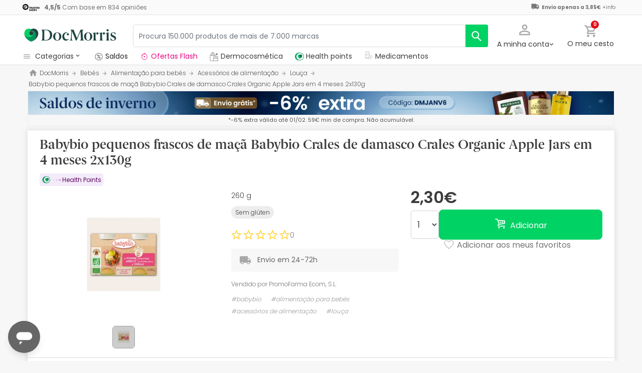

--- FILE ---
content_type: text/html; charset=UTF-8
request_url: https://www.docmorris.pt/pt/babybio-pequenos-frascos-de-maca-babybio-crales-de-damasco-crales-organic-apple-jars-em-4-meses-2x130g/p-186270
body_size: 57172
content:
<!DOCTYPE html>
<html lang="pt">
<head>
    <script>
        if (window.location.protocol === 'https:' && !1) {
            var meta = document.createElement('meta');
            meta.httpEquiv = 'Content-Security-Policy';
            meta.content = 'upgrade-insecure-requests';
            document.head.appendChild(meta);
        }
    </script>
    <meta charset="UTF-8"/>
    <meta name="viewport" content="initial-scale=1.0, maximum-scale=1.0, minimum-scale=1.0, user-scalable=no, width=device-width">

    <title>Babybio pequenos frascos de maçã Babybio Crales de damasco Crales Organic Apple Jars em 4 meses 2x130g | DocMorris PT</title>
        <script>
    window.dataLayer = window.dataLayer || [];
    dataLayer.push({
        'language': "pt",
        'locale': "pt_PT",
        'country': "PT",
        'pageType': "product_page",
        'universal': true
    });

      function getDisplayMediaQuery() {
          const MOBILE_BREAKPOINT = '(max-width: 767px)';
          const TABLET_BREAKPOINT = '(min-width: 768px) and (max-width: 991px)';

          if (window.matchMedia && window.matchMedia(MOBILE_BREAKPOINT).matches) {
              return 'mobile';
          }
          if (window.matchMedia && window.matchMedia(TABLET_BREAKPOINT).matches) {
              return 'tablet';
          }
          return 'desktop';
      }

    function getCookie(cookieName) {
        const startsWithCookieName = (cookie) => cookie.trim().startsWith(`${cookieName}=`);
        const extractCookies = (cookies) => decodeURIComponent(cookies).split(';');
        const getValue = (cookie) => cookie ? cookie.substring(cookie.indexOf('=') + 1) : '';

        return getValue(extractCookies(document.cookie).find(startsWithCookieName));
    }

    function getUserIdFromCookie() {
        let userId = 0;

        const nvUid = getCookie('nv_uid');
        const pfUid = getCookie('pf_uid');

        if (nvUid && nvUid != 0 && nvUid != 'null') {
            userId = nvUid;
        } else if (pfUid && pfUid != 0) {
            userId = pfUid;
        }

        return userId;
    }

    function getNavigationType() {
        const { userAgent } = window.navigator;

        if (userAgent.includes('DocMorrisApp_iOS')) {
            return 'iosAppview';
        }

        if (userAgent.includes('DocMorrisApp_Android')) {
            return 'androidAppview';
        }

        return 'webview';
    }

    function getMd5Email() {
        let md5Email = null;
        const pfEmail = getCookie('pf_email');

        if (pfEmail && pfEmail !== '' && pfEmail !== 0 && pfEmail !== '0') {
            md5Email = pfEmail;
        }

        return md5Email;
    }

    dataLayer.push({
        'userId': getUserIdFromCookie(),
        'md5Email': getMd5Email(),
        'device': getDisplayMediaQuery(),
        'navigationType': getNavigationType()
    });
</script>


    <script>
        function CMPReady() {
            function handleCookieStatus(s){
                const value = !s.checkShowLayer().showWelcome
                document.cookie = `CMPAlertBoxClosed=${value}; path=/; domain=${getCookieDomainFromUrl()}`;
            };

            window.__cmp(
                "addEventListener",
                [
                    "consent",
                    function cmpConsentEvent(e, s) {
                        window.OptanonWrapper();

                        handleCookieStatus(s);
                    },
                    false,
                ],
                null
            );

            window.__cmp(
                "addEventListener",
                [
                    "settings",
                    function (e, s) {
                        
                    },
                    false,
                ],
                null
            );

            window.__cmp(
                "addEventListener",
                [
                    "consentscreen",
                    () => {
                                            },
                    false,
                ],
                null
            );
        }
    </script>

        
<script 
        async
        src="https://cdn.consentmanager.net/delivery/js/semiautomatic.min.js"
        data-cmp-ab="1"
        data-cmp-cdid="377d2945b2109"
        data-cmp-host="c.delivery.consentmanager.net"
        data-cmp-cdn="cdn.consentmanager.net"
        data-cmp-codesrc="0"
        onload="CMPReady()">
</script>
            <!-- Google Tag Manager -->
        <script>(function(w,d,s,l,i){w[l]=w[l]||[];w[l].push({'gtm.start':
                    new Date().getTime(),event:'gtm.js'});var f=d.getElementsByTagName(s)[0],
                j=d.createElement(s),dl=l!='dataLayer'?'&l='+l:'';j.async=true;j.src=
                '//www.googletagmanager.com/gtm.js?id='+i+dl;f.parentNode.insertBefore(j,f);
            })(window,document,'script','dataLayer','GTM-RQ3X');</script>
        <!-- End Google Tag Manager -->
    
                <meta name="robots" content="index,follow">
                    <link rel="canonical" href="https://www.docmorris.pt/pt/babybio-pequenos-frascos-de-maca-babybio-crales-de-damasco-crales-organic-apple-jars-em-4-meses-2x130g/p-186270">
                                                <link rel="alternate" href="https://www.promofarma.com/en/babybio-small-jars-apple-apricot-crales-organic-apple-jars-in-4-months-2x130g/p-186270" hreflang="x-default"/>
                            <link rel="alternate" href="https://www.promofarma.com/da/babybio-petits-pots-pomme-abricot-c-r-ales-bio-d-s-4-mois-2x130g/p-186270" hreflang="da"/>
                            <link rel="alternate" href="https://www.promofarma.com/de/babybio-kleine-glaeser-apfel-aprikosenschalen-bio-apfelglaeser-in-4-monaten-2x130g/p-186270" hreflang="de"/>
                            <link rel="alternate" href="https://www.promofarma.com/en/babybio-small-jars-apple-apricot-crales-organic-apple-jars-in-4-months-2x130g/p-186270" hreflang="en"/>
                            <link rel="alternate" href="https://www.promofarma.com/es/babybio-frascos-pequenos-de-manzana-albaricoque-crales-frascos-de-manzana-organicos-en-4-meses-2x130g/p-186270" hreflang="es"/>
                            <link rel="alternate" href="https://www.docmorris.fr/fr/babybio-petits-pots-pomme-abricot-cereales-bio-des-4-mois-2x130g/p-186270" hreflang="fr"/>
                            <link rel="alternate" href="https://www.promofarma.com/it/babybio-barattoli-piccoli-barattoli-piccoli-crales-albicocca-di-mele-biologiche-in-4-mesi-2x130g/p-186270" hreflang="it"/>
                            <link rel="alternate" href="https://www.promofarma.com/nl/babybio-kleine-bokalen-appel-abrikozen-abrikozencrales-biologische-appelpotten-in-4-maanden-2x130g/p-186270" hreflang="nl"/>
                            <link rel="alternate" href="https://www.promofarma.com/pl/babybio-male-sloiki-jablko-morela-jablko-morela-crales-organiczne-sloiki-jablko-w-4-miesiace-2x130g/p-186270" hreflang="pl"/>
                            <link rel="alternate" href="https://www.docmorris.pt/pt/babybio-pequenos-frascos-de-maca-babybio-crales-de-damasco-crales-organic-apple-jars-em-4-meses-2x130g/p-186270" hreflang="pt"/>
                        
            <meta name="description" content=" Descubra produtos de farmácia, saúde e bem-estar Babybio aos melhores preços. Comprar online na DocMorris e receba o envio em 24-72h!">
        <meta name="apple-mobile-web-app-capable" content="yes"/>
    <meta name="apple-mobile-web-app-status-bar-style" content="black"/>
    <meta name="HandheldFriendly" content="True"/>
    <meta name="apple-touch-fullscreen" content="yes"/>

        <meta name="apple-itunes-app" content="app-id=1583778131">

            <link rel="shortcut icon" href="https://www.docmorris.pt/dist/images/favicon.ico?08f36cad" type="image/x-icon"/>
        <link rel="apple-touch-icon-precomposed" href="https://www.docmorris.pt/dist/images/touch-icon-iphone-114.png?08f36cad"/>
        <link rel="apple-touch-icon" sizes="57x57" href="https://www.docmorris.pt/dist/images/touch-icon-iphone-57.png?08f36cad"/>
        <link rel="apple-touch-icon" sizes="114x114" href="https://www.docmorris.pt/dist/images/touch-icon-iphone-114.png?08f36cad"/>
        <link rel="apple-touch-icon" sizes="72x72" href="https://www.docmorris.pt/dist/images/touch-icon-ipad-72.png?08f36cad"/>
        <link rel="apple-touch-icon" sizes="144x144" href="https://www.docmorris.pt/dist/images/touch-icon-ipad-144.png?08f36cad"/>
    
        
                        <link as="image" rel="preload" href="https://statics.docmorris.pt/static/promofarma/prod/product_images/mr/MC8ED_fr_FR_7.jpg" >
            
            <link as="font" rel="preload" href="https://www.docmorris.pt/dist/font-sources/docmorris/DocMorris-Regular.woff2" type="font/woff2" crossorigin>
        <link as="font" rel="preload" href="https://www.docmorris.pt/dist/font-sources/poppins/Poppins-Light.woff2" type="font/woff2" crossorigin>
        <link as="font" rel="preload" href="https://www.docmorris.pt/dist/font-sources/poppins/Poppins-Regular.woff2" type="font/woff2" crossorigin>
        <link as="font" rel="preload" href="https://www.docmorris.pt/dist/font-sources/poppins/Poppins-SemiBold.woff2" type="font/woff2" crossorigin>
        <link as="font" rel="preload" href="https://www.docmorris.pt/dist/font-sources/poppins/Poppins-Bold.woff2" type="font/woff2" crossorigin>
    
            <link rel="preconnect" href="//fci4.docmorris.pt">
<link rel="preconnect" href="//cdn.consentmanager.net" crossorigin>
<link rel="preconnect" href="//try.abtasty.com" crossorigin>
<link rel="preconnect" href="//ariane.abtasty.com" crossorigin>
<link rel="preconnect" href="//www.datadoghq-browser-agent.com" crossorigin>
<link rel="preconnect" href="//www.googletagmanager.com" crossorigin>

    
            <script>
        (function(h,o,u,n,d) {
            h=h[d]=h[d]||{q:[],onReady:function(c){h.q.push(c)}}
            d=o.createElement(u);d.async=1;d.src=n
            n=o.getElementsByTagName(u)[0];n.parentNode.insertBefore(d,n)
        })(window,document,'script','https://www.datadoghq-browser-agent.com/datadog-rum-v4.js','DD_RUM')
        DD_RUM.onReady(function() {
            DD_RUM.init({
                clientToken: 'pub4dc46766d8d93658dabbf297f415ddfc',
                applicationId: '72cf8457-81e3-4c45-8390-c9c4685a62c7',
                site: 'datadoghq.eu',
                service: 'www.docmorris.pt',
                sampleRate: 0.5,
                replaySampleRate: 0,
                trackInteractions: false,
            })
        })
    </script>
        <script>
    (function (i, s, o, g, r, a, m) {
        i[r] = i[r] || [], i["abtiming"] = 1 * new Date();
        a = s.createElement(o),
            m = s.getElementsByTagName(o)[0]; a.async = 1; a.src = g; m.parentNode.insertBefore(a, m)
    })(window, document, "script", "//try.abtasty.com/66279462bb95c3601c12daf52c9db3e0.js", "_abtasty");
</script>
        <link rel="stylesheet" href="https://www.docmorris.pt/dist/assets/1769681086462/productProfilePage.css"/>
</head>
<body id="product-profile"
      data-allow-otc="true"
      data-locale="pt"
      data-user_locale="pt"
      data-localization_slug="pt"
      data-country="PT"
      data-user_country="PT"
      data-currency="EUR"
      data-user_currency="EUR"
      data-shipping_available="1"
      data-checkout_locale="pt_PT"
      data-campaign = ""
      class="  dm-pt ">

    <!-- Google Tag Manager (noscript) -->
    <noscript><iframe src="//www.googletagmanager.com/ns.html?id=GTM-RQ3X"
                      height="0" width="0" style="display:none;visibility:hidden"></iframe></noscript>
    <!-- End Google Tag Manager (noscript) -->

        
    <div id="wrapper">
                  <div id="ToastWrapper"></div>
        
                    



<header id="header" class="navbar-nav navbar-default navbar-pf">
    <div class="sticky-header">
        <div class="topbar-header box-softwhite pf-color-darkgray text-center canvas-padding is-hiddenInSeachMobile">
            

<div class="row no-gutters content align-items-justify h-100">

            <div class="col text-left js-my-order-status-bar d-none">
            <a href="/pt/account/index" class="align-middle">
                <i class="pficon-product-send i-size-16"></i>
                <span class="fsize-10 mx-1">Estado do meu pedido</span>
            </a>
        </div>
    
        <div class="col text-left js-verified-opinions-header " data-qa-ta="verifiedOpinionsHeader" >
                        <a href="https://www.docmorris.pt/pt/opiniones" class="align-middle" data-qa-ta="linkVerifiedOpinionsHeader">
                        <img
                alt="Trusted Shops"
                src="https://www.docmorris.pt/dist/images/logos/trusted_shops_logo_header.png?08f36cad"
                srcset="https://www.docmorris.pt/dist/images/logos/trusted_shops_logo_header.png?08f36cad 1x, https://www.docmorris.pt/dist/images/logos/trusted_shops_logo_header@2x.png?08f36cad 2x"
                height="14"
        />

                    <span class="TextCaption Text--lowEmphasis ml-1">
                <span class="mr-1">
                    <strong><span itemprop="ratingValue" data-qa-ta="ratingValueHeader">4,5</span>/<span itemprop="bestRating" data-qa-ta="bestRatingHeader">5</span></strong>
                        Com base em <span itemprop="reviewCount">834</span> opiniões
                </span>
            </span>
            </a>
            </div>

      

                                       
            <div id="shipping-cost-header-bar" class="col-auto d-none d-lg-block px-2">
                <i class="pficon-van i-size-18"></i>

                    <span class="shipping-cost-text fsize-10">

                        <strong>Envio apenas a 3,85€</strong>
                        <span type="button" class="info-tooltip fsize-10" >
                            +info
                            <span class="info-tooltip-text" role="tooltip">Válido apenas para vendedores sediados em Espanha e Portugal.</span>
                        </span>
                    </span>
            </div>
            
     </div>
        </div>
        <div class="main-header container-fluid canvas-padding">
            <div class="row no-gutters align-items-center">
                                    <div class="col-auto d-lg-none pl-4 pl-lg-0 is-hiddenInSeachMobile">
                        <button type="button" class="app-menu-button btn btn-link navbar-toggler collapsed" data-qa-ta="menuWebMobile">
                            <span class="WrapperSvg WrapperSvg-size24 border rounded-top rounded-bottom WrapperSvg-colorNeutral300 p-1 WrapperSvg-colorDarkgray--large" data-icon="menu">
                              <svg width="24" height="24" viewBox="0 0 24 24" fill="none" xmlns="http://www.w3.org/2000/svg">
<g clip-path="url(#clip0_2470_2767)">
<path d="M3 18H21V16H3V18ZM3 13H21V11H3V13ZM3 6V8H21V6H3Z" fill="#A8A8A8"/>
</g>
<defs>
<clipPath id="clip0_2470_2767">
<rect width="24" height="24" rx="4" fill="white"/>
</clipPath>
</defs>
</svg>

                            </span>
                            <span class="WrapperSvg WrapperSvg-size24 border rounded-top rounded-bottom p-1 WrapperSvg-colorNeutral300 WrapperSvg-colorDarkgray--large" data-icon="closed" style="display: none">
                              <svg xmlns="http://www.w3.org/2000/svg" viewBox="0 0 24 24"><path d="M0 0h24v24H0z" fill="none"/><path d="M22 4l-2-2-8 8-8-8-2 2 8 8-8 8 2 2 8-8 8 8 2-2-8-8z"/></svg>
                            </span>
                        </button>
                    </div>
                                <div class="col col-lg-auto is-hiddenInSeachMobile">
                        <div class="brand-area">
    <a class="navbar-brand dm-logo" href="https://www.docmorris.pt" title="DocMorris"></a>
</div>                </div>
                <div class="order-lg-last col-auto pr-4 pr-lg-0 is-hiddenInSeachMobile">
                    <div class="tools">
                        <div class="row no-gutters">
                            <div class="col-auto d-lg-none">
                                <button class="btn btn-link js-chatbotBtn" aria-haspopup="true" aria-label="Chat">
                                    <span class="WrapperSvg WrapperSvg-size28 WrapperSvg-colorNeutral300 WrapperSvg-colorDarkgray--large">
                                      <svg width="32" height="32" viewBox="0 0 32 32" fill="none" xmlns="http://www.w3.org/2000/svg">
<g clip-path="url(#clip0_2432_5117)">
<path d="M14.6666 23.9998H17.3333V21.3332H14.6666V23.9998ZM16 2.6665C8.63996 2.6665 2.66663 8.63984 2.66663 15.9998C2.66663 23.3598 8.63996 29.3332 16 29.3332C23.36 29.3332 29.3333 23.3598 29.3333 15.9998C29.3333 8.63984 23.36 2.6665 16 2.6665ZM16 26.6665C10.12 26.6665 5.33329 21.8798 5.33329 15.9998C5.33329 10.1198 10.12 5.33317 16 5.33317C21.88 5.33317 26.6666 10.1198 26.6666 15.9998C26.6666 21.8798 21.88 26.6665 16 26.6665ZM16 7.99984C13.0533 7.99984 10.6666 10.3865 10.6666 13.3332H13.3333C13.3333 11.8665 14.5333 10.6665 16 10.6665C17.4666 10.6665 18.6666 11.8665 18.6666 13.3332C18.6666 15.9998 14.6666 15.6665 14.6666 19.9998H17.3333C17.3333 16.9998 21.3333 16.6665 21.3333 13.3332C21.3333 10.3865 18.9466 7.99984 16 7.99984Z"/>
</g>
<defs>
<clipPath id="clip0_2432_5117">
<rect width="32" height="32" fill="white"/>
</clipPath>
</defs>
</svg>

                                    </span>
                                </button>
                            </div>
                            <div class="col-auto">
                                <div class="flex-row align-items-center justify-content-end session-loggedout">
    <div class="dropdown mx-md-1">
        <button id="dropdown-loggedout" class="btn btn-link dropdown-toggle dropdown-toggle-icon" role="button"
                data-toggle="dropdown" aria-haspopup="true" aria-expanded="false" aria-label="user account" data-qa-ta="loggedOut">
            <span class="WrapperSvg WrapperSvg-colorNeutral300" data-icon="user-outline">
                 <svg fill="none" height="27" viewBox="0 0 22 22" width="22" xmlns="http://www.w3.org/2000/svg"><path d="m11 2.86671c1.5467 0 2.8 1.25333 2.8 2.8 0 1.54666-1.2533 2.8-2.8 2.8-1.54666 0-2.79999-1.25334-2.79999-2.8 0-1.54667 1.25333-2.8 2.79999-2.8zm0 11.99999c3.96 0 8.1333 1.9467 8.1333 2.8v1.4667h-16.26662v-1.4667c0-.8533 4.17333-2.8 8.13332-2.8zm0-14.533326c-2.94666 0-5.33332 2.386666-5.33332 5.333336 0 2.94666 2.38666 5.33329 5.33332 5.33329 2.9467 0 5.3333-2.38663 5.3333-5.33329 0-2.94667-2.3866-5.333336-5.3333-5.333336zm0 12.000026c-3.55999 0-10.666656 1.7866-10.666656 5.3333v4h21.333356v-4c0-3.5467-7.1067-5.3333-10.6667-5.3333z"/></svg>
            </span>
            <span class="TextContent--small text d-none d-lg-block">A minha conta</span>
        </button>
        <div class="dropdown-menu dropdown-menu-right p-4 text-center" aria-labelledby="dropdown-loggedout">
            <i class="dropdown-closer pficon-close i-size-15 js-dropdown-closer d-none" data-qa-ta="closerLoggedOutDropdown"></i>

            <div class="my-2">
                <div class="mt-2 mb-5">
                    <p><strong>Login para uma melhor experiência</strong></p>
                    <a href="https://www.docmorris.pt/pt/login" class="Button Button--primary Button--small Button--fullwidth text-nowrap font-weight-bold js-loginBtn" data-qa-ta="topbarLoginAccess">
                        Iniciar sessão
                    </a>
                </div>
                <hr>
                <div class="mt-4 mb-1">
                    <p><strong>É a sua primeira compra?</strong></p>
                    <a href="https://www.docmorris.pt/pt/login" class="Button Button--secondary Button--small Button--fullwidth js-signupBtn" data-qa-ta="topbarSignupAccess">
                                                <span>Crie uma conta com 10€</span>
                    </a>
                </div>
            </div>
        </div>
    </div>
</div>
<div class="flex-row align-items-center justify-content-end session-loggedin" style="display:none!important">
    <div class="dropdown mx-md-1">
        <button href="#" id="dropdown-account" class="btn btn-link dropdown-toggle dropdown-toggle-icon" role="button"
            data-toggle="dropdown" aria-haspopup="true" data-qa-ta="loggedOut" aria-expanded="false" aria-label="user account">
            <span class="WrapperSvg WrapperSvg-colorNeutral300" data-icon="user-outline">
                 <svg fill="none" height="27" viewBox="0 0 22 22" width="22" xmlns="http://www.w3.org/2000/svg"><path d="m11 2.86671c1.5467 0 2.8 1.25333 2.8 2.8 0 1.54666-1.2533 2.8-2.8 2.8-1.54666 0-2.79999-1.25334-2.79999-2.8 0-1.54667 1.25333-2.8 2.79999-2.8zm0 11.99999c3.96 0 8.1333 1.9467 8.1333 2.8v1.4667h-16.26662v-1.4667c0-.8533 4.17333-2.8 8.13332-2.8zm0-14.533326c-2.94666 0-5.33332 2.386666-5.33332 5.333336 0 2.94666 2.38666 5.33329 5.33332 5.33329 2.9467 0 5.3333-2.38663 5.3333-5.33329 0-2.94667-2.3866-5.333336-5.3333-5.333336zm0 12.000026c-3.55999 0-10.666656 1.7866-10.666656 5.3333v4h21.333356v-4c0-3.5467-7.1067-5.3333-10.6667-5.3333z"/></svg>
            </span>
            <span class="text d-none d-lg-block">
            <span id="user-name" class="TextContent--small text-user-name text-truncate" data-qa-ta="nvName"></span>
        </span>
        </button>
        <div id="account-menu" class="dropdown-menu dropdown-menu-right"
            aria-labelledby="dropdown-account">

            <div class="Tiers-level-indicator">
                <div class="TiersEmpty">
    <div class="TiersEmpty-header"></div>
    <div class="TiersEmpty-progressbar">
        <div class="TiersEmpty-progressbar-small"></div>
        <div class="TiersEmpty-progressbar-medium"></div>
        <div class="TiersEmpty-progressbar-small"></div>
    </div>
</div>                <div class="TiersAndPointsSummary d-none">
                    <a class="SummaryBox" href="https://www.docmorris.pt/pt/user/wallet" data-qa-ta="myHealthPoints">
                        <div class="SummaryBox-inner">
                            <img src="/dist/images/svg/health-points-icon.svg" height="24" width="24" class="SummaryBox-logo">
                            <div class="Text--highEmphasis AmountPoints" id="user-points-html">
                                <svg version="1.1" id="L4" xmlns="http://www.w3.org/2000/svg" xmlns:xlink="http://www.w3.org/1999/xlink" viewBox="0 0 52 12" enable-background="new 0 0 0 0" xml:space="preserve">
  <circle fill="currentColor" stroke="none" cx="6" cy="6" r="6">
    <animate
      attributeName="opacity"
      dur="1s"
      values="0;1;0"
      repeatCount="indefinite"
      begin="0.1"/>    
  </circle>
  <circle fill="currentColor" stroke="none" cx="26" cy="6" r="6">
    <animate
      attributeName="opacity"
      dur="1s"
      values="0;1;0"
      repeatCount="indefinite" 
      begin="0.2"/>       
  </circle>
  <circle fill="currentColor" stroke="none" cx="46" cy="6" r="6">
    <animate
      attributeName="opacity"
      dur="1s"
      values="0;1;0"
      repeatCount="indefinite" 
      begin="0.3"/>     
  </circle>
</svg>
                            </div>
                            Health points
                        </div>
                        <dd class="MonetaryValue TextContent--medium Text--highEmphasis" id="user-amount-html">
                            <svg version="1.1" id="L4" xmlns="http://www.w3.org/2000/svg" xmlns:xlink="http://www.w3.org/1999/xlink" viewBox="0 0 52 12" enable-background="new 0 0 0 0" xml:space="preserve">
  <circle fill="currentColor" stroke="none" cx="6" cy="6" r="6">
    <animate
      attributeName="opacity"
      dur="1s"
      values="0;1;0"
      repeatCount="indefinite"
      begin="0.1"/>    
  </circle>
  <circle fill="currentColor" stroke="none" cx="26" cy="6" r="6">
    <animate
      attributeName="opacity"
      dur="1s"
      values="0;1;0"
      repeatCount="indefinite" 
      begin="0.2"/>       
  </circle>
  <circle fill="currentColor" stroke="none" cx="46" cy="6" r="6">
    <animate
      attributeName="opacity"
      dur="1s"
      values="0;1;0"
      repeatCount="indefinite" 
      begin="0.3"/>     
  </circle>
</svg>
                        </dd>
                    </a>
                    <div className="d-flex justify-content-evenly align-items-center flex-row">
                        <div class="Progressbar-tiers d-flex flex-row justify-content-between">
  <div class="d-flex Progressbar-tiers-currentLevel">Escalão<span class="Progressbar-tiers-currentLevel-number"></span></div>
  
  <div class="Progressbar-tiers-background"> 
    <div class="Progressbar-tiers-progress"></div>
    <div class="Progressbar-tiers-circle-container">
        <div class="Progressbar-tiers-circle"></div>
        <div class="Progressbar-tiers-circle"></div>
        <div class="Progressbar-tiers-circle"></div>
        <div class="Progressbar-tiers-circle"></div>
        <div class="Progressbar-tiers-circle"></div>
    </div>
  </div>
 
  <div class="d-flex flex-row Progressbar-tiers-nextLevel">
    <i class="pficon-padlock i-size-15"></i>
    Escalão<span class="Progressbar-tiers-nextLevel-number"></span>
  </div>
</div>                    </div>
                </div>

            </div>
            <a class="dropdown-item" href="https://www.docmorris.pt/pt/account/index"
            data-qa-ta="topbarDropdownIndex">As minhas compras</a>
            <a class="dropdown-item" href="https://www.docmorris.pt/pt/account/purchased-products"
               data-qa-ta="topbarDropdownPurchaseAgain">Comprar novamente</a>
                        <a class="dropdown-item" href="https://www.docmorris.pt/pt/account/favorites"
            data-qa-ta="topbarDropdownFavorites">Os meus favoritos</a>
                        <a class="dropdown-item" href="https://www.docmorris.pt/pt/account/profile"
            data-qa-ta="topbarDropdownProfile">Os meus dados pessoais</a>
            <a class="dropdown-item" href="https://www.docmorris.pt/pt/account/emails"
            data-qa-ta="topbarDropdownEmails">Preferências da newsletter</a>
            <a class="dropdown-item" href="https://www.docmorris.pt/pt/addresses"
            data-qa-ta="topbarDropdownAddresses">Os meus endereços</a>
            <a class="dropdown-item" href="https://www.docmorris.pt/pt/account/cards"
            data-qa-ta="topbarDropdownCards">Meus métodos de pagamento</a>
            <a class="dropdown-item" href="https://www.docmorris.pt/pt/account/rewards"
            data-qa-ta="topbarDropdownReward">Os meus cheques-prenda</a>
                        <a class="dropdown-item" href="https://www.docmorris.pt/pt/user/wallet"
                data-qa-ta="topbarDropdownWallet"> Health points</a>
                        <a class="dropdown-item item-logout py-2 border-top" href="https://www.docmorris.pt/pt/logout"
                data-qa-ta="topbarDropdownLogout">
                <i class="pficon-power mr-1"></i> Sair
            </a>
        </div>
    </div>
</div>
                            </div>
                            <div class="col-auto">
                                <button
                                  id="user-cart"
                                  class="btn btn-link"
                                  role="button"
                                  data-qa-ta="topbarCartComprar"
                                >
                                    <div class="iconbadge-box" data-qa-ta="cartOpenButton">
                                        <span class="WrapperSvg WrapperSvg-size24 WrapperSvg-colorNeutral300" aria-hidden="true" data-icon="cart">
                                          <svg width="27" height="28" viewBox="0 0 27 28" fill="none" xmlns="http://www.w3.org/2000/svg">
<path d="M19.7333 15.3333C20.7333 15.3333 21.6133 14.7866 22.0667 13.96L26.84 5.30663C27.3333 4.42663 26.6933 3.33329 25.68 3.33329H5.94668L4.69334 0.666626H0.333344V3.33329H3.00001L7.80001 13.4533L6.00001 16.7066C5.02668 18.4933 6.30668 20.6666 8.33334 20.6666H24.3333V18H8.33334L9.80001 15.3333H19.7333ZM7.21334 5.99996H23.4133L19.7333 12.6666H10.3733L7.21334 5.99996ZM8.33334 22C6.86668 22 5.68001 23.2 5.68001 24.6666C5.68001 26.1333 6.86668 27.3333 8.33334 27.3333C9.80001 27.3333 11 26.1333 11 24.6666C11 23.2 9.80001 22 8.33334 22ZM21.6667 22C20.2 22 19.0133 23.2 19.0133 24.6666C19.0133 26.1333 20.2 27.3333 21.6667 27.3333C23.1333 27.3333 24.3333 26.1333 24.3333 24.6666C24.3333 23.2 23.1333 22 21.6667 22Z"/>
</svg>

                                        </span>  
                                        <span id="cart-item-counter" class="badge badge-pill badge-danger"></span>
                                    </div>
                                    <span class="TextContent--small d-none d-lg-block">O meu cesto</span>
                                </button>
                            </div>
                        </div>
                    </div>
                </div>
                <div class="col-lg">
                    <form id="search-bar" autocomplete="off" action="/pt/search">
    <div class="row no-gutters align-items-center RowSearchBar">
        <div class="col-auto is-visibleInSearchMobile">
            <button class="CloseSearchMode btn btn-link ml-1 js-closeSearchMode" type="button">
                <span class="WrapperSvg WrapperSvg-size24 WrapperSvg-colorNeutral300" aria-hidden="true" data-icon="cart">
                    <svg xmlns="http://www.w3.org/2000/svg" viewBox="0 0 24 24"><path d="M0,0H24V24H0Z" fill="none"/><path d="M12,22l1.76-1.76-7-7H22v-2.5H6.79l7-7L12,2,2,12Z"/></svg>

                </span> 
            </button>
        </div>
        <div id="search-bar-input-group" class="col searchbar input-group px-4 px-lg-0">
                                        
            <input id="search-bar-input" type="text" class="TextContent--small Text--lowEmphasis form-control text-truncate border" placeholder="Procura 150.000 produtos de mais de 7.000 marcas"
                    value="" name="q" data-qa-ta="topbarSearchInputText"
                    maxlength="75">
                        
            <div class="input-group-append WrapperSearchButtons">
                <button class="TextButton px-3 py-2 ClearSearchText js-clearSearch" type="button" data-qa-ta="clearSearch" style="display:none;" aria-hidden="true">
                    <span class="WrapperSvg WrapperSvg-size10 WrapperSvg-colorNeutral300" data-icon="close">
                        <svg xmlns="http://www.w3.org/2000/svg" viewBox="0 0 24 24"><path d="M0 0h24v24H0z" fill="none"/><path d="M22 4l-2-2-8 8-8-8-2 2 8 8-8 8 2 2 8-8 8 8 2-2-8-8z"/></svg>
                    </span>
                </button>
                <button id="search-button" name="search_button" type="submit" class="btn btn-light py-0" data-qa-ta="topbarSearchButton" aria-label="search">
                    <span class="js-search-icon-cta">
                        <span class="WrapperSvg WrapperSvg-size24 WrapperSvg-colorWhite" data-icon="search">
                        <svg xmlns="http://www.w3.org/2000/svg" viewBox="0 0 24 24"><path d="M0 0h24v24H0z" fill="none"/><path d="M21.24 20.07l-5.81-5.81a7.45 7.45 0 10-1.73 1.47l5.94 5.94a1.13 1.13 0 001.6-1.6zM4.52 9.41a5.32 5.32 0 115.32 5.32 5.32 5.32 0 01-5.32-5.32z"/></svg>
                        </span>
                    </span>
                </button>
            </div>
        </div>
    </div>
    
    <div id="top-trends-vue"></div>
</form>
                </div>
            </div>
        </div>
        <div class="d-flex align-items-baseline">
                            <div id="hover-menu-area" class="d-block d-lg-inline-block canvas-padding pr-xl-6" data-qa-ta="hoverMenuArea">
                    <div class="menu-toggler d-none d-lg-block" name="menu-desktop-toggler">
                        <span class="WrapperSvg WrapperSvg-size17 mr-1">
                        <svg width="24" height="24" viewBox="0 0 24 24" fill="none" xmlns="http://www.w3.org/2000/svg">
<g clip-path="url(#clip0_2470_2767)">
<path d="M3 18H21V16H3V18ZM3 13H21V11H3V13ZM3 6V8H21V6H3Z" fill="#A8A8A8"/>
</g>
<defs>
<clipPath id="clip0_2470_2767">
<rect width="24" height="24" rx="4" fill="white"/>
</clipPath>
</defs>
</svg>

                        </span>
                        <span class="TextContent--small text text-capitalize-first">categorias<i class="pficon-keyboard-arrow-down ml-1"></i></span>
                    </div>
                    
<div id="menu" class="navbar-collapse collapse align-items-stretch" data-qa-ta="dropDownMenu">
                    
    <ul id="categories-accordion" class="list-unstyled pf-accordion-multilink">
                    <li class="menu-item"> 
                <a class="menu-item-link menu-item-link-neutral_500 txtbox text-truncate text-decoration-none Menu_rebajas " href="https://www.docmorris.pt/pt/l/saude-beleza" data-qa-ta="firstSectionMenu">
                                    <img class="image image-color" src="https://statics.promofarma.com/static/promofarma/prod/cms/images/1qfj8buv5vd.png" alt="Saldos" />
                                    <span class="menu-item-text  
                    menu-item-text_neutral_500
                    font-weight-normal">Saldos</span>
                </a>
            </li>
                    <li class="menu-item"> 
                <a class="menu-item-link  txtbox text-truncate text-decoration-none Menu_Dermocosmetica_PT " href="https://www.docmorris.pt/pt/l/dermocosmetica" data-qa-ta="firstSectionMenu">
                                    <img class="image image-color" src="https://statics.promofarma.com/static/promofarma/prod/cms/images/vmwj6q0hdh.svg" alt="Dermocosmetica" />
                                    <span class="menu-item-text  
                    
                    font-weight-normal">Dermocosmetica</span>
                </a>
            </li>
        
                                                                                                                
                <li class="menu-item ">
                                        <div id="heading-collapse-0" class="accordion-heading">
                        <a class="menu-item-link txtbox text-truncate MedicamentsCategoryBtn" 
                            href="https://www.docmorris.pt/pt/medicamentos/c-1733"
                            data-qa-ta="categoryLink" 
                            data-text="Medicamentos"
                                                            data-datatest="header_catButton2"
                                                        >
                                                        <i class="pficon-medicines"></i>
                            <span class="item-name">Medicamentos</span>
                        </a>
                                            </div>
                                    </li>
                                                                                                                            
                <li class="menu-item accordion-group ">
                                        <div id="heading-collapse-1" class="accordion-heading">
                        <a class="menu-item-link txtbox text-truncate " 
                            href="https://www.docmorris.pt/pt/cosmetica/c-1"
                            data-qa-ta="categoryLink" 
                            data-text="Cosm&#x00E9;tica"
                                                        >
                                                        <i class="pficon-beauty"></i>
                            <span class="item-name">Cosmética</span>
                        </a>
                                                    <a class="accordion-toggle toggleicon collapsed d-lg-none" data-toggle="collapse" data-target="#menu-body-collapse-1" aria-expanded="true"
                               aria-controls="menu-body-collapse-1" data-qa-ta="displaySubcategories" data-text="Cosm&#x00E9;tica">
                                <span class="pf-color-green"></span>
                            </a>
                                            </div>
                                            <div id="menu-body-collapse-1" class="accordion-body collapse d-lg-none" aria-labelledby="heading-collapse-1" data-parent="#categories-accordion">
                            <div class="delimited-container">
                                <div class="row no-gutters">

                                                                                                                <div class="sbm-subcategories w-100">
                                            <ul class="list-unstyled">
                                                <li class="category-item level-0 text-left">
                                                    <a href="https://www.docmorris.pt/pt/cosmetica/c-1" rel="nofollow">Tudo cosmética</a>
                                                </li>
                                                                                                    <li class="category-item text-left">
                                                        <a href="https://www.docmorris.pt/pt/cosmetica-corporal/c-293" data-qa-ta="subCategory">Cosmética corporal</a>
                                                    </li>
                                                                                                    <li class="category-item text-left">
                                                        <a href="https://www.docmorris.pt/pt/facial/c-225" data-qa-ta="subCategory">Facial</a>
                                                    </li>
                                                                                                    <li class="category-item text-left">
                                                        <a href="https://www.docmorris.pt/pt/homem/c-303" data-qa-ta="subCategory">Homem</a>
                                                    </li>
                                                                                                    <li class="category-item text-left">
                                                        <a href="https://www.docmorris.pt/pt/labios/c-286" data-qa-ta="subCategory">Lábios</a>
                                                    </li>
                                                                                                    <li class="category-item text-left">
                                                        <a href="https://www.docmorris.pt/pt/olhos/c-283" data-qa-ta="subCategory">Olhos</a>
                                                    </li>
                                                                                                    <li class="category-item text-left">
                                                        <a href="https://www.docmorris.pt/pt/pescoco-e-decote/c-291" data-qa-ta="subCategory">Pescoço e decote</a>
                                                    </li>
                                                                                                    <li class="category-item text-left">
                                                        <a href="https://www.docmorris.pt/pt/protecao-solar/c-1542" data-qa-ta="subCategory">Proteção solar</a>
                                                    </li>
                                                                                            </ul>
                                        </div>
                                                                    </div>
                            </div>
                        </div>
                                    </li>
                                                                                                                            
                <li class="menu-item accordion-group ">
                                        <div id="heading-collapse-2" class="accordion-heading">
                        <a class="menu-item-link txtbox text-truncate " 
                            href="https://www.docmorris.pt/pt/saude/c-2"
                            data-qa-ta="categoryLink" 
                            data-text="Sa&#x00FA;de"
                                                        >
                                                        <i class="pficon-health"></i>
                            <span class="item-name">Saúde</span>
                        </a>
                                                    <a class="accordion-toggle toggleicon collapsed d-lg-none" data-toggle="collapse" data-target="#menu-body-collapse-2" aria-expanded="true"
                               aria-controls="menu-body-collapse-2" data-qa-ta="displaySubcategories" data-text="Sa&#x00FA;de">
                                <span class="pf-color-green"></span>
                            </a>
                                            </div>
                                            <div id="menu-body-collapse-2" class="accordion-body collapse d-lg-none" aria-labelledby="heading-collapse-2" data-parent="#categories-accordion">
                            <div class="delimited-container">
                                <div class="row no-gutters">

                                                                                                                <div class="sbm-subcategories w-100">
                                            <ul class="list-unstyled">
                                                <li class="category-item level-0 text-left">
                                                    <a href="https://www.docmorris.pt/pt/saude/c-2" rel="nofollow">Tudo saúde</a>
                                                </li>
                                                                                                    <li class="category-item text-left">
                                                        <a href="https://www.docmorris.pt/pt/aparelhos-de-medicao/c-537" data-qa-ta="subCategory">Aparelhos de medição</a>
                                                    </li>
                                                                                                    <li class="category-item text-left">
                                                        <a href="https://www.docmorris.pt/pt/aromaterapia/c-669" data-qa-ta="subCategory">Aromaterapia</a>
                                                    </li>
                                                                                                    <li class="category-item text-left">
                                                        <a href="https://www.docmorris.pt/pt/cuidado-circulatorio/c-456" data-qa-ta="subCategory">Cuidado circulatório</a>
                                                    </li>
                                                                                                    <li class="category-item text-left">
                                                        <a href="https://www.docmorris.pt/pt/cuidado-da-pele/c-472" data-qa-ta="subCategory">Cuidado da pele</a>
                                                    </li>
                                                                                                    <li class="category-item text-left">
                                                        <a href="https://www.docmorris.pt/pt/cuidado-digestivo/c-450" data-qa-ta="subCategory">Cuidado digestivo</a>
                                                    </li>
                                                                                                    <li class="category-item text-left">
                                                        <a href="https://www.docmorris.pt/pt/cuidado-muscular/c-476" data-qa-ta="subCategory">Cuidado muscular</a>
                                                    </li>
                                                                                                    <li class="category-item text-left">
                                                        <a href="https://www.docmorris.pt/pt/cuidado-respiratorio/c-463" data-qa-ta="subCategory">Cuidado respiratório</a>
                                                    </li>
                                                                                                    <li class="category-item text-left">
                                                        <a href="https://www.docmorris.pt/pt/cuidado-sistema-urinario/c-481" data-qa-ta="subCategory">Cuidado sistema urinário</a>
                                                    </li>
                                                                                                    <li class="category-item text-left">
                                                        <a href="https://www.docmorris.pt/pt/cuidado-osseo/c-479" data-qa-ta="subCategory">Cuidado ósseo</a>
                                                    </li>
                                                                                                    <li class="category-item text-left">
                                                        <a href="https://www.docmorris.pt/pt/desportos/c-1563" data-qa-ta="subCategory">Desportos</a>
                                                    </li>
                                                                                                    <li class="category-item text-left">
                                                        <a href="https://www.docmorris.pt/pt/estado-de-espirito/c-674" data-qa-ta="subCategory">Estado de espirito</a>
                                                    </li>
                                                                                                    <li class="category-item text-left">
                                                        <a href="https://www.docmorris.pt/pt/estojo/c-522" data-qa-ta="subCategory">Estojo</a>
                                                    </li>
                                                                                                    <li class="category-item text-left">
                                                        <a href="https://www.docmorris.pt/pt/infusoes/c-677" data-qa-ta="subCategory">Infusões</a>
                                                    </li>
                                                                                                    <li class="category-item text-left">
                                                        <a href="https://www.docmorris.pt/pt/ouvidos/c-497" data-qa-ta="subCategory">Ouvidos</a>
                                                    </li>
                                                                                                    <li class="category-item text-left">
                                                        <a href="https://www.docmorris.pt/pt/produtos-oncologicos/c-1590" data-qa-ta="subCategory">Produtos oncológicos</a>
                                                    </li>
                                                                                                    <li class="category-item text-left">
                                                        <a href="https://www.docmorris.pt/pt/saude-da-mulher/c-508" data-qa-ta="subCategory">Saúde da mulher</a>
                                                    </li>
                                                                                                    <li class="category-item text-left">
                                                        <a href="https://www.docmorris.pt/pt/saude-sexual/c-511" data-qa-ta="subCategory">Saúde sexual</a>
                                                    </li>
                                                                                                    <li class="category-item text-left">
                                                        <a href="https://www.docmorris.pt/pt/servicos/c-1437" data-qa-ta="subCategory">Serviços</a>
                                                    </li>
                                                                                                    <li class="category-item text-left">
                                                        <a href="https://www.docmorris.pt/pt/testes-e-analises/c-541" data-qa-ta="subCategory">Testes e análises</a>
                                                    </li>
                                                                                                    <li class="category-item text-left">
                                                        <a href="https://www.docmorris.pt/pt/vitaminas/c-500" data-qa-ta="subCategory">Vitaminas</a>
                                                    </li>
                                                                                            </ul>
                                        </div>
                                                                    </div>
                            </div>
                        </div>
                                    </li>
                                                                                                                            
                <li class="menu-item accordion-group ">
                                        <div id="heading-collapse-3" class="accordion-heading">
                        <a class="menu-item-link txtbox text-truncate " 
                            href="https://www.docmorris.pt/pt/higiene/c-3"
                            data-qa-ta="categoryLink" 
                            data-text="Higiene"
                                                        >
                                                        <i class="pficon-hygiene"></i>
                            <span class="item-name">Higiene</span>
                        </a>
                                                    <a class="accordion-toggle toggleicon collapsed d-lg-none" data-toggle="collapse" data-target="#menu-body-collapse-3" aria-expanded="true"
                               aria-controls="menu-body-collapse-3" data-qa-ta="displaySubcategories" data-text="Higiene">
                                <span class="pf-color-green"></span>
                            </a>
                                            </div>
                                            <div id="menu-body-collapse-3" class="accordion-body collapse d-lg-none" aria-labelledby="heading-collapse-3" data-parent="#categories-accordion">
                            <div class="delimited-container">
                                <div class="row no-gutters">

                                                                                                                <div class="sbm-subcategories w-100">
                                            <ul class="list-unstyled">
                                                <li class="category-item level-0 text-left">
                                                    <a href="https://www.docmorris.pt/pt/higiene/c-3" rel="nofollow">Tudo higiene</a>
                                                </li>
                                                                                                    <li class="category-item text-left">
                                                        <a href="https://www.docmorris.pt/pt/cabelo/c-345" data-qa-ta="subCategory">Cabelo</a>
                                                    </li>
                                                                                                    <li class="category-item text-left">
                                                        <a href="https://www.docmorris.pt/pt/corporal/c-321" data-qa-ta="subCategory">Corporal</a>
                                                    </li>
                                                                                                    <li class="category-item text-left">
                                                        <a href="https://www.docmorris.pt/pt/higiene-intima/c-439" data-qa-ta="subCategory">Higiene íntima</a>
                                                    </li>
                                                                                                    <li class="category-item text-left">
                                                        <a href="https://www.docmorris.pt/pt/maos-e-unhas/c-420" data-qa-ta="subCategory">Mãos e unhas</a>
                                                    </li>
                                                                                                    <li class="category-item text-left">
                                                        <a href="https://www.docmorris.pt/pt/oral/c-383" data-qa-ta="subCategory">Oral</a>
                                                    </li>
                                                                                                    <li class="category-item text-left">
                                                        <a href="https://www.docmorris.pt/pt/pes/c-428" data-qa-ta="subCategory">Pés</a>
                                                    </li>
                                                                                            </ul>
                                        </div>
                                                                    </div>
                            </div>
                        </div>
                                    </li>
                                                                                                                            
                <li class="menu-item accordion-group ">
                                        <div id="heading-collapse-4" class="accordion-heading">
                        <a class="menu-item-link txtbox text-truncate " 
                            href="https://www.docmorris.pt/pt/dietetica/c-4"
                            data-qa-ta="categoryLink" 
                            data-text="Diet&#x00E9;tica"
                                                        >
                                                        <i class="pficon-dietetics"></i>
                            <span class="item-name">Dietética</span>
                        </a>
                                                    <a class="accordion-toggle toggleicon collapsed d-lg-none" data-toggle="collapse" data-target="#menu-body-collapse-4" aria-expanded="true"
                               aria-controls="menu-body-collapse-4" data-qa-ta="displaySubcategories" data-text="Diet&#x00E9;tica">
                                <span class="pf-color-green"></span>
                            </a>
                                            </div>
                                            <div id="menu-body-collapse-4" class="accordion-body collapse d-lg-none" aria-labelledby="heading-collapse-4" data-parent="#categories-accordion">
                            <div class="delimited-container">
                                <div class="row no-gutters">

                                                                                                                <div class="sbm-subcategories w-100">
                                            <ul class="list-unstyled">
                                                <li class="category-item level-0 text-left">
                                                    <a href="https://www.docmorris.pt/pt/dietetica/c-4" rel="nofollow">Tudo dietética</a>
                                                </li>
                                                                                                    <li class="category-item text-left">
                                                        <a href="https://www.docmorris.pt/pt/emagrecer/c-550" data-qa-ta="subCategory">Emagrecer</a>
                                                    </li>
                                                                                                    <li class="category-item text-left">
                                                        <a href="https://www.docmorris.pt/pt/nutricosmetica/c-559" data-qa-ta="subCategory">Nutricosmética</a>
                                                    </li>
                                                                                                    <li class="category-item text-left">
                                                        <a href="https://www.docmorris.pt/pt/nutricao/c-545" data-qa-ta="subCategory">Nutrição</a>
                                                    </li>
                                                                                            </ul>
                                        </div>
                                                                    </div>
                            </div>
                        </div>
                                    </li>
                                                                                                                            
                <li class="menu-item accordion-group ">
                                        <div id="heading-collapse-5" class="accordion-heading">
                        <a class="menu-item-link txtbox text-truncate " 
                            href="https://www.docmorris.pt/pt/bebes/c-5"
                            data-qa-ta="categoryLink" 
                            data-text="Beb&#x00E9;s"
                                                        >
                                                        <i class="pficon-babies"></i>
                            <span class="item-name">Bebés</span>
                        </a>
                                                    <a class="accordion-toggle toggleicon collapsed d-lg-none" data-toggle="collapse" data-target="#menu-body-collapse-5" aria-expanded="true"
                               aria-controls="menu-body-collapse-5" data-qa-ta="displaySubcategories" data-text="Beb&#x00E9;s">
                                <span class="pf-color-green"></span>
                            </a>
                                            </div>
                                            <div id="menu-body-collapse-5" class="accordion-body collapse d-lg-none" aria-labelledby="heading-collapse-5" data-parent="#categories-accordion">
                            <div class="delimited-container">
                                <div class="row no-gutters">

                                                                                                                <div class="sbm-subcategories w-100">
                                            <ul class="list-unstyled">
                                                <li class="category-item level-0 text-left">
                                                    <a href="https://www.docmorris.pt/pt/bebes/c-5" rel="nofollow">Tudo bebés</a>
                                                </li>
                                                                                                    <li class="category-item text-left">
                                                        <a href="https://www.docmorris.pt/pt/acessorios-para-bebe/c-600" data-qa-ta="subCategory">Acessórios para bebé</a>
                                                    </li>
                                                                                                    <li class="category-item text-left">
                                                        <a href="https://www.docmorris.pt/pt/alimentacao-para-bebes/c-608" data-qa-ta="subCategory">Alimentação para bebés</a>
                                                    </li>
                                                                                                    <li class="category-item text-left">
                                                        <a href="https://www.docmorris.pt/pt/aparelhos-eletronicos/c-635" data-qa-ta="subCategory">Aparelhos eletrónicos</a>
                                                    </li>
                                                                                                    <li class="category-item text-left">
                                                        <a href="https://www.docmorris.pt/pt/cuidado-da-mae/c-623" data-qa-ta="subCategory">Cuidado da mãe</a>
                                                    </li>
                                                                                                    <li class="category-item text-left">
                                                        <a href="https://www.docmorris.pt/pt/cuidado-do-bebe/c-569" data-qa-ta="subCategory">Cuidado do bebé</a>
                                                    </li>
                                                                                                    <li class="category-item text-left">
                                                        <a href="https://www.docmorris.pt/pt/gravidez-e-pos-parto/c-567" data-qa-ta="subCategory">Gravidez e pós-parto</a>
                                                    </li>
                                                                                                    <li class="category-item text-left">
                                                        <a href="https://www.docmorris.pt/pt/infantil/c-640" data-qa-ta="subCategory">Infantil</a>
                                                    </li>
                                                                                            </ul>
                                        </div>
                                                                    </div>
                            </div>
                        </div>
                                    </li>
                                                                                                                            
                <li class="menu-item accordion-group ">
                                        <div id="heading-collapse-6" class="accordion-heading">
                        <a class="menu-item-link txtbox text-truncate " 
                            href="https://www.docmorris.pt/pt/otica/c-492"
                            data-qa-ta="categoryLink" 
                            data-text="&#x00D3;tica"
                                                        >
                                                        <i class="pficon-opticians"></i>
                            <span class="item-name">Ótica</span>
                        </a>
                                                    <a class="accordion-toggle toggleicon collapsed d-lg-none" data-toggle="collapse" data-target="#menu-body-collapse-6" aria-expanded="true"
                               aria-controls="menu-body-collapse-6" data-qa-ta="displaySubcategories" data-text="&#x00D3;tica">
                                <span class="pf-color-green"></span>
                            </a>
                                            </div>
                                            <div id="menu-body-collapse-6" class="accordion-body collapse d-lg-none" aria-labelledby="heading-collapse-6" data-parent="#categories-accordion">
                            <div class="delimited-container">
                                <div class="row no-gutters">

                                                                                                                <div class="sbm-subcategories w-100">
                                            <ul class="list-unstyled">
                                                <li class="category-item level-0 text-left">
                                                    <a href="https://www.docmorris.pt/pt/otica/c-492" rel="nofollow">Tudo ótica</a>
                                                </li>
                                                                                                    <li class="category-item text-left">
                                                        <a href="https://www.docmorris.pt/pt/adesivos/c-1572" data-qa-ta="subCategory">Adesivos</a>
                                                    </li>
                                                                                                    <li class="category-item text-left">
                                                        <a href="https://www.docmorris.pt/pt/comichao/c-1304" data-qa-ta="subCategory">Comichão</a>
                                                    </li>
                                                                                                    <li class="category-item text-left">
                                                        <a href="https://www.docmorris.pt/pt/hidratacao/c-682" data-qa-ta="subCategory">Hidratação</a>
                                                    </li>
                                                                                                    <li class="category-item text-left">
                                                        <a href="https://www.docmorris.pt/pt/higiene-ocular/c-493" data-qa-ta="subCategory">Higiene ocular</a>
                                                    </li>
                                                                                                    <li class="category-item text-left">
                                                        <a href="https://www.docmorris.pt/pt/lentes-de-contacto/c-494" data-qa-ta="subCategory">Lentes de contacto</a>
                                                    </li>
                                                                                                    <li class="category-item text-left">
                                                        <a href="https://www.docmorris.pt/pt/olhos-cansados/c-495" data-qa-ta="subCategory">Olhos cansados</a>
                                                    </li>
                                                                                                    <li class="category-item text-left">
                                                        <a href="https://www.docmorris.pt/pt/protetores-oculares/c-1601" data-qa-ta="subCategory">Protetores oculares</a>
                                                    </li>
                                                                                                    <li class="category-item text-left">
                                                        <a href="https://www.docmorris.pt/pt/oculos/c-496" data-qa-ta="subCategory">Óculos</a>
                                                    </li>
                                                                                            </ul>
                                        </div>
                                                                    </div>
                            </div>
                        </div>
                                    </li>
                                                                                                                            
                <li class="menu-item accordion-group ">
                                        <div id="heading-collapse-7" class="accordion-heading">
                        <a class="menu-item-link txtbox text-truncate " 
                            href="https://www.docmorris.pt/pt/ortopedia/c-483"
                            data-qa-ta="categoryLink" 
                            data-text="Ortopedia"
                                                        >
                                                        <i class="pficon-orthopedics"></i>
                            <span class="item-name">Ortopedia</span>
                        </a>
                                                    <a class="accordion-toggle toggleicon collapsed d-lg-none" data-toggle="collapse" data-target="#menu-body-collapse-7" aria-expanded="true"
                               aria-controls="menu-body-collapse-7" data-qa-ta="displaySubcategories" data-text="Ortopedia">
                                <span class="pf-color-green"></span>
                            </a>
                                            </div>
                                            <div id="menu-body-collapse-7" class="accordion-body collapse d-lg-none" aria-labelledby="heading-collapse-7" data-parent="#categories-accordion">
                            <div class="delimited-container">
                                <div class="row no-gutters">

                                                                                                                <div class="sbm-subcategories w-100">
                                            <ul class="list-unstyled">
                                                <li class="category-item level-0 text-left">
                                                    <a href="https://www.docmorris.pt/pt/ortopedia/c-483" rel="nofollow">Tudo ortopedia</a>
                                                </li>
                                                                                                    <li class="category-item text-left">
                                                        <a href="https://www.docmorris.pt/pt/ajudas-tecnicas/c-1386" data-qa-ta="subCategory">Ajudas técnicas</a>
                                                    </li>
                                                                                                    <li class="category-item text-left">
                                                        <a href="https://www.docmorris.pt/pt/aparelhos-eletronicos/c-490" data-qa-ta="subCategory">Aparelhos eletrónicos</a>
                                                    </li>
                                                                                                    <li class="category-item text-left">
                                                        <a href="https://www.docmorris.pt/pt/babetes-adultos/c-1306" data-qa-ta="subCategory">Babetes adultos</a>
                                                    </li>
                                                                                                    <li class="category-item text-left">
                                                        <a href="https://www.docmorris.pt/pt/bengalas/c-488" data-qa-ta="subCategory">Bengalas</a>
                                                    </li>
                                                                                                    <li class="category-item text-left">
                                                        <a href="https://www.docmorris.pt/pt/bolsas-frio-calor/c-814" data-qa-ta="subCategory">Bolsas frio-calor</a>
                                                    </li>
                                                                                                    <li class="category-item text-left">
                                                        <a href="https://www.docmorris.pt/pt/botijas-de-agua/c-806" data-qa-ta="subCategory">Botijas de água</a>
                                                    </li>
                                                                                                    <li class="category-item text-left">
                                                        <a href="https://www.docmorris.pt/pt/calcado/c-489" data-qa-ta="subCategory">Calçado</a>
                                                    </li>
                                                                                                    <li class="category-item text-left">
                                                        <a href="https://www.docmorris.pt/pt/colar-cervical/c-825" data-qa-ta="subCategory">Colar cervical</a>
                                                    </li>
                                                                                                    <li class="category-item text-left">
                                                        <a href="https://www.docmorris.pt/pt/corretor/c-1291" data-qa-ta="subCategory">Corretor</a>
                                                    </li>
                                                                                                    <li class="category-item text-left">
                                                        <a href="https://www.docmorris.pt/pt/estabilizador/c-888" data-qa-ta="subCategory">Estabilizador</a>
                                                    </li>
                                                                                                    <li class="category-item text-left">
                                                        <a href="https://www.docmorris.pt/pt/faixas/c-485" data-qa-ta="subCategory">Faixas</a>
                                                    </li>
                                                                                                    <li class="category-item text-left">
                                                        <a href="https://www.docmorris.pt/pt/lencos/c-1108" data-qa-ta="subCategory">Lenços</a>
                                                    </li>
                                                                                                    <li class="category-item text-left">
                                                        <a href="https://www.docmorris.pt/pt/luvas/c-987" data-qa-ta="subCategory">Luvas</a>
                                                    </li>
                                                                                                    <li class="category-item text-left">
                                                        <a href="https://www.docmorris.pt/pt/meia-curta/c-1166" data-qa-ta="subCategory">Meia curta</a>
                                                    </li>
                                                                                                    <li class="category-item text-left">
                                                        <a href="https://www.docmorris.pt/pt/meia-larga/c-1159" data-qa-ta="subCategory">Meia larga</a>
                                                    </li>
                                                                                                    <li class="category-item text-left">
                                                        <a href="https://www.docmorris.pt/pt/meias/c-484" data-qa-ta="subCategory">Meias</a>
                                                    </li>
                                                                                                    <li class="category-item text-left">
                                                        <a href="https://www.docmorris.pt/pt/meias/c-810" data-qa-ta="subCategory">Meias</a>
                                                    </li>
                                                                                                    <li class="category-item text-left">
                                                        <a href="https://www.docmorris.pt/pt/mobilidade/c-1425" data-qa-ta="subCategory">Mobilidade</a>
                                                    </li>
                                                                                                    <li class="category-item text-left">
                                                        <a href="https://www.docmorris.pt/pt/palmilhas/c-487" data-qa-ta="subCategory">Palmilhas</a>
                                                    </li>
                                                                                                    <li class="category-item text-left">
                                                        <a href="https://www.docmorris.pt/pt/produtos-antiescaras/c-772" data-qa-ta="subCategory">Produtos antiescaras</a>
                                                    </li>
                                                                                                    <li class="category-item text-left">
                                                        <a href="https://www.docmorris.pt/pt/produtos-de-saude/c-660" data-qa-ta="subCategory">Produtos de saúde</a>
                                                    </li>
                                                                                                    <li class="category-item text-left">
                                                        <a href="https://www.docmorris.pt/pt/pes/c-895" data-qa-ta="subCategory">Pés</a>
                                                    </li>
                                                                                                    <li class="category-item text-left">
                                                        <a href="https://www.docmorris.pt/pt/reabilitacao/c-491" data-qa-ta="subCategory">Reabilitação</a>
                                                    </li>
                                                                                                    <li class="category-item text-left">
                                                        <a href="https://www.docmorris.pt/pt/suportes-ortopedicos/c-486" data-qa-ta="subCategory">Suportes ortopédicos</a>
                                                    </li>
                                                                                                    <li class="category-item text-left">
                                                        <a href="https://www.docmorris.pt/pt/talas/c-1294" data-qa-ta="subCategory">Talas</a>
                                                    </li>
                                                                                                    <li class="category-item text-left">
                                                        <a href="https://www.docmorris.pt/pt/urinol/c-927" data-qa-ta="subCategory">Urinol</a>
                                                    </li>
                                                                                            </ul>
                                        </div>
                                                                    </div>
                            </div>
                        </div>
                                    </li>
                                                                                                                            
                <li class="menu-item accordion-group ">
                                        <div id="heading-collapse-8" class="accordion-heading">
                        <a class="menu-item-link txtbox text-truncate " 
                            href="https://www.docmorris.pt/pt/ervanaria/c-1606"
                            data-qa-ta="categoryLink" 
                            data-text="Ervan&#x00E1;ria"
                                                        >
                                                        <i class="pficon-herbalist"></i>
                            <span class="item-name">Ervanária</span>
                        </a>
                                                    <a class="accordion-toggle toggleicon collapsed d-lg-none" data-toggle="collapse" data-target="#menu-body-collapse-8" aria-expanded="true"
                               aria-controls="menu-body-collapse-8" data-qa-ta="displaySubcategories" data-text="Ervan&#x00E1;ria">
                                <span class="pf-color-green"></span>
                            </a>
                                            </div>
                                            <div id="menu-body-collapse-8" class="accordion-body collapse d-lg-none" aria-labelledby="heading-collapse-8" data-parent="#categories-accordion">
                            <div class="delimited-container">
                                <div class="row no-gutters">

                                                                                                                <div class="sbm-subcategories w-100">
                                            <ul class="list-unstyled">
                                                <li class="category-item level-0 text-left">
                                                    <a href="https://www.docmorris.pt/pt/ervanaria/c-1606" rel="nofollow">Tudo ervanária</a>
                                                </li>
                                                                                                    <li class="category-item text-left">
                                                        <a href="https://www.docmorris.pt/pt/alimentos-ecologicos/c-1668" data-qa-ta="subCategory">Alimentos ecológicos</a>
                                                    </li>
                                                                                                    <li class="category-item text-left">
                                                        <a href="https://www.docmorris.pt/pt/chas-e-infusoes/c-1620" data-qa-ta="subCategory">Chás e infusões</a>
                                                    </li>
                                                                                                    <li class="category-item text-left">
                                                        <a href="https://www.docmorris.pt/pt/dietetica-natural/c-1632" data-qa-ta="subCategory">Dietética natural</a>
                                                    </li>
                                                                                                    <li class="category-item text-left">
                                                        <a href="https://www.docmorris.pt/pt/nutricao-desportiva/c-1662" data-qa-ta="subCategory">Nutrição desportiva</a>
                                                    </li>
                                                                                                    <li class="category-item text-left">
                                                        <a href="https://www.docmorris.pt/pt/plantas-medicinais/c-1615" data-qa-ta="subCategory">Plantas medicinais</a>
                                                    </li>
                                                                                                    <li class="category-item text-left">
                                                        <a href="https://www.docmorris.pt/pt/remedios-naturais/c-1650" data-qa-ta="subCategory">Remédios naturais</a>
                                                    </li>
                                                                                            </ul>
                                        </div>
                                                                    </div>
                            </div>
                        </div>
                                    </li>
                                                                                                                            
                <li class="menu-item accordion-group ">
                                        <div id="heading-collapse-9" class="accordion-heading">
                        <a class="menu-item-link txtbox text-truncate " 
                            href="https://www.docmorris.pt/pt/cosmetica-natural/c-1607"
                            data-qa-ta="categoryLink" 
                            data-text="Cosm&#x00E9;tica&#x20;natural"
                                                        >
                                                        <i class="pficon-natural-cosmetics"></i>
                            <span class="item-name">Cosmética natural</span>
                        </a>
                                                    <a class="accordion-toggle toggleicon collapsed d-lg-none" data-toggle="collapse" data-target="#menu-body-collapse-9" aria-expanded="true"
                               aria-controls="menu-body-collapse-9" data-qa-ta="displaySubcategories" data-text="Cosm&#x00E9;tica&#x20;natural">
                                <span class="pf-color-green"></span>
                            </a>
                                            </div>
                                            <div id="menu-body-collapse-9" class="accordion-body collapse d-lg-none" aria-labelledby="heading-collapse-9" data-parent="#categories-accordion">
                            <div class="delimited-container">
                                <div class="row no-gutters">

                                                                                                                <div class="sbm-subcategories w-100">
                                            <ul class="list-unstyled">
                                                <li class="category-item level-0 text-left">
                                                    <a href="https://www.docmorris.pt/pt/cosmetica-natural/c-1607" rel="nofollow">Tudo cosmética natural</a>
                                                </li>
                                                                                                    <li class="category-item text-left">
                                                        <a href="https://www.docmorris.pt/pt/cuidados-faciais-e-corporais/c-1732" data-qa-ta="subCategory">Cuidados faciais e corporais</a>
                                                    </li>
                                                                                            </ul>
                                        </div>
                                                                    </div>
                            </div>
                        </div>
                                    </li>
                                                                                                                                                    
                <li class="menu-item"> 
            <a class="menu-item-link menu-item-link-interferer_magenta txtbox text-truncate text-decoration-none MenuHamburger_Promocoes font-weight-semibold" href="https://www.docmorris.pt/pt/promocoes" data-qa-ta="firstSectionMenu">
                            <span class="menu-item-text 
                menu-item-text_interferer_magenta
                font-weight-normal">Promoções</span>
            </a>
        </li>
                <li class="menu-item"> 
            <a class="menu-item-link  txtbox text-truncate text-decoration-none MenuHamburger_Marcas font-weight-semibold" href="https://www.docmorris.pt/pt/marcas" data-qa-ta="firstSectionMenu">
                            <span class="menu-item-text 
                
                font-weight-normal">Marcas</span>
            </a>
        </li>
                <li class="menu-item"> 
            <a class="menu-item-link  txtbox text-truncate text-decoration-none MenuHamburger_MaisVendidos font-weight-semibold" href="https://www.docmorris.pt/pt/mais-vendidos" data-qa-ta="firstSectionMenu">
                            <span class="menu-item-text 
                
                font-weight-normal">Mais vendidos</span>
            </a>
        </li>
                <li class="menu-item"> 
            <a class="menu-item-link  txtbox text-truncate text-decoration-none MenuHamburger_HealthPoints font-weight-semibold" href="https://www.docmorris.pt/pt/health-points" data-qa-ta="firstSectionMenu">
                            <span class="menu-item-text 
                
                font-weight-normal">Health points</span>
            </a>
        </li>
                <li class="menu-item"> 
            <a class="menu-item-link  txtbox text-truncate text-decoration-none MenuHamburger_Blog font-weight-semibold" href="https://www.docmorris.pt/mag" data-qa-ta="firstSectionMenu">
                            <span class="menu-item-text 
                
                font-weight-normal">Blog</span>
            </a>
        </li>
            </ul>

    <div id="submenu-desktop">
        <div class="content h-100">
            <div class="row no-gutters h-100">
                <div class="col-auto">
                    <div class="sbm-subcategories">
                        <h5 class="title TextContent--medium Text--highEmphasis"></h5>
                        <div class="wrapper" data-qa-ta="sbmSubcategories"></div>
                    </div>
                </div>
                <div class="col-auto">
                    <div class="sbm-brands">
                        <h5 class="title TextContent--medium Text--highEmphasis">Marcas em destaque</h5>
                        <div class="wrapper" data-qa-ta="sbmBrands"></div>
                    </div>
                </div>
                <div class="col">
                    <div class="sbm-products">
                        <h5 class="title TextContent--medium Text--highEmphasis">Produtos em destaque</h5>
                        <div class="wrapper" data-qa-ta="sbmProducts"></div>
                    </div>
                </div>

            </div>
        </div>
    </div>
</div>
                </div>
                                            <a class="BookmarkItem pr-6 Menu_rebajas BookmarkItem_neutral_500" href=/pt/l/saude-beleza>
                            <img class="image image-color" src="https://statics.promofarma.com/static/promofarma/prod/cms/images/1qfj8buv5vd.png" alt="Saldos" width="18" height="18" />
                        <span class="BookmarkItem-text TextContent--small
              BookmarkItem-text_neutral_500
              font-weight-normal
            ">Saldos</span>
        </a>
            <a class="BookmarkItem pr-6 EA_MenuPT_OfertasFlash BookmarkItem_interferer_magenta" href=/pt/l/promocoes-actuais>
                            <img class="image image-color" src="https://statics.promofarma.com/static/promofarma/prod/cms/images/0jxznxonwrz.svg" alt="Ofertas Flash" width="18" height="18" />
                        <span class="BookmarkItem-text TextContent--small
              BookmarkItem-text_interferer_magenta
              font-weight-normal
            ">Ofertas Flash</span>
        </a>
            <a class="BookmarkItem pr-6 Menu_Dermocosmética_PT " href=/pt/l/dermocosmetica>
                            <img class="image image-color" src="https://statics.promofarma.com/static/promofarma/prod/cms/images/vmwj6q0hdh.svg" alt="Dermocosmética" width="18" height="18" />
                        <span class="BookmarkItem-text TextContent--small
              
              font-weight-normal
            ">Dermocosmética</span>
        </a>
            <a class="BookmarkItem pr-6 EA_event-Menu_HP_PT " href=/pt/health-points>
                            <img class="image image-no-color" src="https://statics.promofarma.com/static/promofarma/prod/cms/images/1xjl1wrmpvz.png" alt="Health points" width="18" height="18" />
                        <span class="BookmarkItem-text TextContent--small
              
              font-weight-normal
            ">Health points</span>
        </a>
    
                        <a href="/pt/medicamentos/c-1733" class="BookmarkItem MedicamentsCategoryBtn"  data-qa-ta="bookmarkMedicaments" data-datatest="header_catButton2" >
                                <i class="pficon-medicines"></i>
                <span class="BookmarkItem-text TextContent--small">Medicamentos</span>
            </a>
                                                                                                                                                                        
        </div>
    </div>
    <div class="layer-searching-mobile js-searching-mobile"></div>
</header>
        
                    
<div id="crm-alert" class="alert alert-dismissible rewards-alert  " data-qa-ta="crmAlert">
    <div class="crm-body">
        <div class="crm-content">
                    </div>
    </div>
</div>
        
        <div id="main" class="content-load">
                <div id="favorites-modal-vue"></div>
            <div id="cart-modal-vue"></div>
    <div id="variant-selector-modal-vue"></div>
        <section id="product-section"
        class="container-fluid px-0 delimited-container"
        data-discount="1.85"
        data-stock="stock"
        data-pvp="2.296"
        data-product-id="186270"
        data-category-name-one="Bebés"        data-category-name-two="Alimentação para bebés"        data-category-name-three="Acessórios de alimentação"        data-category-name-four="Louça"        data-product-uuid="ade7200f-5227-4757-92c1-73812c64ab30"
        data-product-name="Babybio&#x20;pequenos&#x20;frascos&#x20;de&#x20;ma&#x00E7;&#x00E3;&#x20;Babybio&#x20;Crales&#x20;de&#x20;damasco&#x20;Crales&#x20;Organic&#x20;Apple&#x20;Jars&#x20;em&#x20;4&#x20;meses&#x20;2x130g"
        data-sale-type="BPC"
        data-category-level-1="Alimenta&#x00E7;&#x00E3;o&#x20;para&#x20;beb&#x00E9;s"
        data-brand-name="BabyBio"
    >
                    
                                                                                
            <script type="application/ld+json">
            {
                "@context":"https://schema.org",
                "@type":"BreadcrumbList",
                "itemListElement": [{"@type":"ListItem","position":0,"name":"DocMorris","item":"https:\/\/www.docmorris.pt"},{"@type":"ListItem","position":1,"name":"Beb\u00e9s","item":"https:\/\/www.docmorris.pt\/pt\/bebes\/c-5"},{"@type":"ListItem","position":2,"name":"Alimenta\u00e7\u00e3o para beb\u00e9s","item":"https:\/\/www.docmorris.pt\/pt\/alimentacao-para-bebes\/c-608"},{"@type":"ListItem","position":3,"name":"Acess\u00f3rios de alimenta\u00e7\u00e3o","item":"https:\/\/www.docmorris.pt\/pt\/acessorios-de-alimentacao\/c-621"},{"@type":"ListItem","position":4,"name":"Lou\u00e7a","item":"https:\/\/www.docmorris.pt\/pt\/louca\/c-673"},{"@type":"ListItem","position":5,"name":"Babybio pequenos frascos de ma\u00e7\u00e3 Babybio Crales de damasco Crales Organic Apple Jars em 4 meses 2x130g","item":"https:\/\/www.docmorris.pt\/pt\/babybio-pequenos-frascos-de-maca-babybio-crales-de-damasco-crales-organic-apple-jars-em-4-meses-2x130g\/p-186270"}]
            }
        </script>
    
    <ol class="breadcrumb mx-4 ml-lg-0 my-1">
                                    <li class="d-none d-md-inline-block">
                    <i class="pficon-home i-size-18 mr-1"></i><a href="https://www.docmorris.pt"><span>DocMorris</span></a>
                </li>
                                                <li>
                    <a href="https://www.docmorris.pt/pt/bebes/c-5"><span data-qa-ta="topMarcasPath">Bebés</span></a>
                </li>
                                                <li>
                    <a href="https://www.docmorris.pt/pt/alimentacao-para-bebes/c-608"><span data-qa-ta="topMarcasPath">Alimentação para bebés</span></a>
                </li>
                                                <li>
                    <a href="https://www.docmorris.pt/pt/acessorios-de-alimentacao/c-621"><span data-qa-ta="topMarcasPath">Acessórios de alimentação</span></a>
                </li>
                                                <li>
                    <a href="https://www.docmorris.pt/pt/louca/c-673"><span data-qa-ta="topMarcasPath">Louça</span></a>
                </li>
                                                <li class="active">
                    <a href="https://www.docmorris.pt/pt/babybio-pequenos-frascos-de-maca-babybio-crales-de-damasco-crales-organic-apple-jars-em-4-meses-2x130g/p-186270"><span>Babybio pequenos frascos de maçã Babybio Crales de damasco Crales Organic Apple Jars em 4 meses 2x130g</span></a>
                </li>
                        </ol>
                            
    <div id="banner-all-in" data-qa-ta="bannerAllIn">
                                    <div class="wrapper d-md-none m-1 mx-4 mx-md-0">
                    <img class="img-fluid" src="https://d2ycanzclfvz8u.cloudfront.net/images/2026/CAMPANAS/01_WINTER/BANNERS/WinterPromo4_allin_r_pt.jpg" alt="PT - W04. 2nd Winter Sales - 6%	">
                                             <div class="pf-accordion-arrow">
                            <div id="legalTextAccordion" class="accordion-group">
                                <div id="headingBannerLegalText" class="accordion-heading text-center">
                                    <a class="collapsed accordion-toggle" data-toggle="collapse" data-target="#bannerLegalText" aria-expanded="false" aria-controls="bannerLegalText" >
                                        <span>*Ver detalhes</span>
                                        <i class="pficon-keyboard-arrow-down"></i><i class="pficon-keyboard-arrow-up"></i>  
                                    </a>
                                </div>
                                <div id="bannerLegalText" class="accordion-body collapse" aria-labelledby="headingBannerLegalText" data-parent="#legalTextAccordion">
                                    <p class="text-center">*-6% extra válido até 01/02. 59€ min de compra. Não acumulável.</p>
                                </div>
                            </div>
                        </div>
                                    </div>
                                                        <div class="wrapper d-none d-md-block m-1 mx-4 mx-lg-0">
                    <img class="img-fluid" src="https://d2ycanzclfvz8u.cloudfront.net/images/2026/CAMPANAS/01_WINTER/BANNERS/WinterPromo4_allin_d_pt.jpg" alt="PT - W04. 2nd Winter Sales - 6%	">
                    <p class="bottom-legals-banner text-center">*-6% extra válido até 01/02. 59€ min de compra. Não acumulável.</p>                </div>
                        </div>

                                            
                
                    





    


<section id="productSheetCont" class="box-white new-product-sheet shadowbox mt-md-2 mb-2  " data-sendby="Pharmacie des rochettes">
    <h1 class="TextDisplay--medium px-6 pt-3 mb-3">
                    Babybio pequenos frascos de maçã Babybio Crales de damasco Crales Organic Apple Jars em 4 meses 2x130g
            </h1>
    <div class="row no-gutters px-6 pl-md-0">
        <div class="col-md-6 col-lg text-center">
                            
<div class="Tag--wrapper pl-md-6 p-0" data-qa-ta="tagWrapper">

    <button id="js-tag-hpoints" data-qa-ta="tagHealthPoints" class="Tag Tag--healthPoints Tag--small " data-toggle="modal" data-target="#health-points-modal"  data-health-points-multiplier="1"  >
                            <span class="d-inline-block">
                <span class="Text--highEmphasis AmountPoints js-amount-points" data-qa-ta="productPoints">
                    <svg version="1.1" id="L4" xmlns="http://www.w3.org/2000/svg" xmlns:xlink="http://www.w3.org/1999/xlink" viewBox="0 0 52 12" enable-background="new 0 0 0 0" xml:space="preserve">
  <circle fill="currentColor" stroke="none" cx="6" cy="6" r="6">
    <animate
      attributeName="opacity"
      dur="1s"
      values="0;1;0"
      repeatCount="indefinite"
      begin="0.1"/>    
  </circle>
  <circle fill="currentColor" stroke="none" cx="26" cy="6" r="6">
    <animate
      attributeName="opacity"
      dur="1s"
      values="0;1;0"
      repeatCount="indefinite" 
      begin="0.2"/>       
  </circle>
  <circle fill="currentColor" stroke="none" cx="46" cy="6" r="6">
    <animate
      attributeName="opacity"
      dur="1s"
      values="0;1;0"
      repeatCount="indefinite" 
      begin="0.3"/>     
  </circle>
</svg>
                </span> Health Points
            </span>
        
    </button>
    <div id="health-points-modal" class="modal" tabindex="-1" role="dialog">
    <div class="modal-dialog modal-dialog-centered " role="document">
        <div class="modal-content" data-qa-ta="messageModal">
            	<div class="ModalSummaryWallet">
		<div class="ModalSummaryWallet-header p-6">
			<h3 class="ModalSummaryWallet-title text-left">Health points</h3>
			<a role="button" class="ModalSummaryWallet-closeBtn" data-qa-ta="modalCloseBtn" data-dismiss="modal" aria-label="Close">
				<i class="ModalSummaryWallet-closeIcon"></i>
			</a>
		</div>
	            		<div class="ModalSummaryWallet-body px-6">
			<p class="modal-descripcion fsize-14">
				O programa de prémios gratuitos que recompensa a sua lealdade, pode ganhar pontos e resgatá-los nas suas compras. Comece a poupar!
			</p>
			<div class="modal-body p-0">
				<div class="BannerPoints">
					<div class="BannerPoints-healthPoints">
						<span class="BannerPoints-healthPoints_points">
							100 
							<span class="WrapperSvg WrapperSvg-size32">
                     			<svg xmlns="http://www.w3.org/2000/svg" width="25" height="24" viewBox="0 0 25 24" fill="none">
<path fill-rule="evenodd" clip-rule="evenodd" d="M11.4593 21C6.5112 21 2.5 16.9706 2.5 12C2.5 7.02944 6.5112 3 11.4593 3H14.1907H14.25V3.00019C19.1708 3.03222 23.15 7.0493 23.15 12C23.15 16.9507 19.1708 20.9678 14.25 20.9998V21H14.1907H11.4593Z" fill="#129D66"/>
<ellipse cx="14.2124" cy="11.8125" rx="7.75001" ry="7.75" fill="white"/>
<path d="M14.526 16.8491C14.5884 16.8227 14.6515 16.7933 14.7146 16.7641L14.7833 16.7302C14.8178 16.7134 14.8517 16.6963 14.8853 16.6786C14.9189 16.6609 14.9585 16.6398 14.9945 16.62L15.0459 16.59C15.6673 16.2354 16.2084 15.7532 16.634 15.175C17.1412 14.4874 17.4616 13.6779 17.5636 12.827C17.6579 11.999 17.5436 11.1223 17.1614 10.3795C16.8887 9.84983 16.466 9.37694 15.9392 9.09862C15.6417 8.94219 15.3172 8.84431 14.9832 8.81068C14.374 8.74253 13.7618 8.90556 13.307 9.39256C13.0919 9.62825 12.942 9.91708 12.8724 10.2299L12.8697 10.241L12.8623 10.2738L12.8552 10.3062L12.8489 10.3383L12.8433 10.3708L12.8376 10.4029C12.8349 10.4191 12.8328 10.4356 12.8305 10.4521C12.8266 10.4821 12.8236 10.5122 12.8209 10.5422C12.8183 10.5722 12.8177 10.6022 12.8162 10.6323V10.6647C12.8534 9.8198 13.5619 9.16527 14.399 9.2028C15.236 9.24033 15.8844 9.95551 15.8473 10.8004C15.8386 10.9968 15.7925 11.1898 15.7116 11.3688L15.7 11.403C15.399 12.2383 14.6661 13.0564 13.7737 13.4032C13.4736 13.5209 13.1547 13.5825 12.8328 13.5855C12.7748 13.5855 12.7165 13.5834 12.6585 13.5801C12.6327 13.5786 12.6071 13.5771 12.5809 13.5747C12.5372 13.5717 12.4937 13.5665 12.4497 13.5614C12.4164 13.5572 12.3834 13.5524 12.3504 13.547C12.312 13.5413 12.2736 13.535 12.2356 13.5278C12.2138 13.5236 12.1912 13.5194 12.1692 13.5146C12.1097 13.502 12.0502 13.4882 11.9908 13.4723L11.9667 13.4654C11.1338 13.236 10.3452 12.694 9.79523 12.0095C9.78363 11.9951 9.77263 11.9795 9.76073 11.9659C9.74318 11.9425 9.72503 11.9197 9.70808 11.8966C9.69112 11.8735 9.67476 11.8516 9.6584 11.8284C9.64591 11.8104 9.63282 11.7924 9.62033 11.7741C9.60784 11.7558 9.59058 11.73 9.57512 11.7074C9.55965 11.6849 9.54329 11.6582 9.52782 11.6333L9.49807 11.5855C9.47577 11.5489 9.45465 11.5126 9.43353 11.4753L9.41895 11.4507L9.41687 11.4477C9.40795 11.4309 9.39902 11.4138 9.3898 11.397C9.37195 11.3637 9.355 11.3303 9.33804 11.2967C9.32496 11.27 9.31217 11.2439 9.29937 11.2171L9.29045 11.1976C9.27409 11.1613 9.26071 11.1235 9.24464 11.0868L9.24048 11.0793C9.2613 13.9449 12.5678 16.6407 14.3409 16.9245C14.3972 16.9029 14.4534 16.8809 14.5093 16.8581L14.526 16.8491Z" fill="#129D66"/>
<path d="M9.28986 11.1977L9.29878 11.2172C9.31157 11.2439 9.32436 11.2703 9.33745 11.2967C9.35411 11.3304 9.37136 11.3637 9.38921 11.397C9.39843 11.4138 9.40705 11.4309 9.41627 11.4478L9.41806 11.4508L9.43234 11.4751C9.45346 11.5123 9.47458 11.5492 9.49689 11.5853L9.52663 11.6333C9.5421 11.6582 9.55816 11.6828 9.57422 11.7075C9.59029 11.7321 9.60397 11.7522 9.61944 11.7741C9.6349 11.796 9.64472 11.8105 9.65781 11.8285C9.67387 11.8516 9.69053 11.8741 9.70719 11.8966C9.72384 11.9191 9.74229 11.9429 9.76013 11.9657C9.77144 11.9804 9.78244 11.9957 9.79434 12.0095C10.344 12.6941 11.1311 13.2357 11.9658 13.4657L11.9896 13.4723C12.0491 13.4882 12.1085 13.5023 12.168 13.5146C12.19 13.5194 12.2124 13.5236 12.2344 13.5278C12.2727 13.5351 12.3111 13.5414 12.3492 13.5474C12.3819 13.5525 12.4152 13.5573 12.4485 13.5612C12.4923 13.5666 12.536 13.5714 12.58 13.5747C12.6056 13.5771 12.6318 13.5786 12.6574 13.5801C12.7168 13.5834 12.7737 13.5861 12.8314 13.5855C13.1535 13.5825 13.4724 13.5209 13.7725 13.4032C14.6649 13.0568 15.3975 12.2386 15.6985 11.403L15.7104 11.3688C15.3615 12.1377 14.4614 12.4755 13.6996 12.1236C13.415 11.9921 13.1776 11.7747 13.0199 11.5015L13.0021 11.4715C12.8781 11.2448 12.8132 10.9899 12.8135 10.7311C12.8135 10.7131 12.8135 10.695 12.8135 10.677V10.5885C12.8135 10.562 12.8168 10.523 12.818 10.4924C12.8192 10.4618 12.821 10.4362 12.8236 10.4062C12.8471 10.1867 12.8932 9.97025 12.9614 9.76038C13.061 9.44813 13.2044 9.15149 13.387 8.88007C13.5673 8.61195 13.7814 8.36875 14.0239 8.15648C14.139 8.0556 14.2475 7.97153 14.3401 7.90518C13.8258 7.55089 13.2172 7.36143 12.5943 7.36143C12.1103 7.35753 11.6314 7.46082 11.1912 7.66378L11.1799 7.66949C11.1614 7.67789 11.1436 7.6866 11.1255 7.69561C11.0561 7.73013 10.9883 7.76706 10.922 7.8064C10.8887 7.82591 10.8563 7.84633 10.8241 7.86645L10.8161 7.87155L10.8137 7.87365C10.4484 8.11355 10.1352 8.4255 9.8925 8.7909C9.78185 8.95663 9.68488 9.13137 9.60248 9.31302C9.54329 9.44423 9.49123 9.57844 9.44662 9.71535L9.44424 9.72225L9.43948 9.73787L9.43323 9.75738L9.43115 9.76339C9.4249 9.7838 9.41865 9.80452 9.41271 9.82344L9.40259 9.85856C9.38266 9.92822 9.36481 9.99878 9.34845 10.0705C9.34072 10.1042 9.33358 10.1378 9.32674 10.1717L9.32109 10.2017C9.31484 10.2318 9.30919 10.2642 9.30384 10.2954L9.30205 10.3071L9.297 10.3372C9.25922 10.5737 9.24048 10.813 9.24048 11.0526V11.0794L9.24375 11.0869C9.25892 11.1232 9.2735 11.1613 9.28956 11.1977" fill="#00D264"/>
<path d="M16.0897 7.36133C15.4665 7.36073 14.8576 7.54958 14.3424 7.90357C14.2496 7.96992 14.1413 8.05369 14.0262 8.15487C13.7838 8.36715 13.5696 8.61034 13.3894 8.87846C13.207 9.15018 13.0634 9.44652 12.9634 9.75878C12.8956 9.96865 12.8495 10.1851 12.826 10.4046C12.8233 10.4346 12.8215 10.4607 12.8206 10.4908C12.8197 10.5208 12.8165 10.5565 12.8156 10.5869C12.8147 10.6172 12.8156 10.6619 12.8156 10.6754V10.7298C12.8153 10.9886 12.8801 11.2432 13.0042 11.4699L13.022 11.4999C13.4441 12.2304 14.3731 12.4772 15.0968 12.0511C15.8205 11.6251 16.065 10.6874 15.6429 9.95694C15.2208 9.22644 14.2919 8.97964 13.5681 9.40569C13.122 9.6684 12.8388 10.1422 12.8168 10.6631V10.6307C12.8168 10.6007 12.8186 10.5706 12.8212 10.5406C12.8239 10.5106 12.8272 10.4806 12.831 10.4505C12.8328 10.4343 12.8352 10.4178 12.8382 10.4016L12.8432 10.3692L12.8492 10.3367L12.8557 10.3046L12.8629 10.2725L12.87 10.2401L12.8727 10.229C12.9423 9.91611 13.0922 9.62727 13.3073 9.39158C13.7627 8.90548 14.3748 8.74245 14.984 8.81211C15.3178 8.84574 15.6423 8.94331 15.9401 9.09974C16.4668 9.37837 16.8895 9.85035 17.162 10.3809C17.5442 11.1237 17.6585 12.0004 17.5648 12.8288C17.4621 13.6797 17.1418 14.4888 16.6349 15.1764C16.209 15.7547 15.6682 16.2368 15.0468 16.5917C15.0298 16.6013 15.0123 16.6109 14.9953 16.6218C14.959 16.6416 14.9231 16.6614 14.8865 16.6818C14.8499 16.7022 14.8186 16.7166 14.7841 16.7337L14.7157 16.7677C14.6524 16.7977 14.5893 16.8259 14.5268 16.8523L14.5111 16.8595C14.4552 16.883 14.3989 16.9046 14.343 16.9262L14.3612 16.9232L14.374 16.9208H14.39L14.415 16.9157H14.4212L14.451 16.91H14.4563L14.4846 16.904H14.4891L14.5203 16.8971H14.5313L14.5411 16.8944L14.5584 16.8902H14.5611L14.5908 16.8827H14.5979L14.6277 16.8749H14.6307L14.6363 16.8734L14.6661 16.8644H14.6684L14.7012 16.8547L14.708 16.8529L14.7223 16.8487L14.7366 16.8442L14.7407 16.8427H14.7446L14.7505 16.8409L14.7609 16.8376L14.7746 16.8334L14.7788 16.8319H14.7806L14.8133 16.8211L14.8264 16.8166L14.8529 16.8073L14.8612 16.8043L14.8862 16.7953L14.8906 16.7935H14.8927L14.9195 16.7842L14.9323 16.7794L14.9492 16.7731L14.9921 16.7566L15.0022 16.7527L15.0081 16.7503L15.0233 16.7443L15.0447 16.7355L15.0483 16.734L15.081 16.7205L15.0878 16.7181H15.0905L15.1224 16.7046H15.1247L15.1512 16.6932L15.1622 16.6884L15.1711 16.6848L15.2009 16.671L15.2044 16.6692L15.2398 16.6536L15.2437 16.6521L15.3359 16.6088L15.3407 16.6064L15.3642 16.595H15.3657C15.3975 16.5794 15.4296 16.565 15.4614 16.547L15.4841 16.5356L15.501 16.5266L15.5165 16.5188L15.5361 16.5083L15.5516 16.5002L15.5769 16.4863L15.6066 16.4701L15.6099 16.4683L15.612 16.4668L15.6164 16.4647C15.6712 16.4347 15.7262 16.4038 15.7815 16.3717L15.7887 16.3674C15.8249 16.3464 15.8612 16.3245 15.8978 16.3023L15.9044 16.2984L15.907 16.2969L15.9142 16.2927C15.9335 16.281 15.9525 16.269 15.9719 16.2567L15.9876 16.2471L15.9894 16.2455L16.0034 16.2371L16.0091 16.2335C16.0465 16.2098 16.0837 16.1855 16.1209 16.1612L16.1283 16.1567L16.1551 16.139C16.2125 16.1011 16.2699 16.0615 16.3273 16.0213C16.3571 15.9999 16.3868 15.9786 16.4166 15.9567L16.4187 15.9552L16.4219 15.9528C16.4487 15.9336 16.4749 15.9144 16.5017 15.8946L16.5064 15.8913C16.5885 15.8312 16.6706 15.767 16.7518 15.7015C16.9202 15.5667 17.0867 15.4232 17.2495 15.2719L17.2557 15.2662C18.4601 14.1333 19.4441 12.6174 19.4441 11.0525C19.4441 9.01267 18.1094 7.36133 16.0897 7.36133Z" fill="#00463D"/>
</svg>
                    		</span>
						</span>
						<span class="BannerPoints-healthPoints_text">Health points</span>
					</div>
					<span>=</span>
					<div class="BannerPoints-dicount">
						1€ 
						<span class="BannerPoints-dicount_text">de desconto</span>
					</div>
				</div>

				<div class="HealthPointsSteps">
					<div class="HealthPointsSteps_step">
						<span class="HealthPointsSteps_number">1</span>
						<h4 class="HealthPointsSteps_title">Ganhe pontos por cada compra</h4>
						<p class="HealthPointsSteps_text">Faça uma encomenda e ganhe <strong>3 pontos</strong> por cada euro gasto.</p>

						<div class="HealthPointsTag">
							1€ gasto = 3 pontos
							<span class="WrapperSvg">
                     			<svg xmlns="http://www.w3.org/2000/svg" width="25" height="24" viewBox="0 0 25 24" fill="none">
<path fill-rule="evenodd" clip-rule="evenodd" d="M11.4593 21C6.5112 21 2.5 16.9706 2.5 12C2.5 7.02944 6.5112 3 11.4593 3H14.1907H14.25V3.00019C19.1708 3.03222 23.15 7.0493 23.15 12C23.15 16.9507 19.1708 20.9678 14.25 20.9998V21H14.1907H11.4593Z" fill="#129D66"/>
<ellipse cx="14.2124" cy="11.8125" rx="7.75001" ry="7.75" fill="white"/>
<path d="M14.526 16.8491C14.5884 16.8227 14.6515 16.7933 14.7146 16.7641L14.7833 16.7302C14.8178 16.7134 14.8517 16.6963 14.8853 16.6786C14.9189 16.6609 14.9585 16.6398 14.9945 16.62L15.0459 16.59C15.6673 16.2354 16.2084 15.7532 16.634 15.175C17.1412 14.4874 17.4616 13.6779 17.5636 12.827C17.6579 11.999 17.5436 11.1223 17.1614 10.3795C16.8887 9.84983 16.466 9.37694 15.9392 9.09862C15.6417 8.94219 15.3172 8.84431 14.9832 8.81068C14.374 8.74253 13.7618 8.90556 13.307 9.39256C13.0919 9.62825 12.942 9.91708 12.8724 10.2299L12.8697 10.241L12.8623 10.2738L12.8552 10.3062L12.8489 10.3383L12.8433 10.3708L12.8376 10.4029C12.8349 10.4191 12.8328 10.4356 12.8305 10.4521C12.8266 10.4821 12.8236 10.5122 12.8209 10.5422C12.8183 10.5722 12.8177 10.6022 12.8162 10.6323V10.6647C12.8534 9.8198 13.5619 9.16527 14.399 9.2028C15.236 9.24033 15.8844 9.95551 15.8473 10.8004C15.8386 10.9968 15.7925 11.1898 15.7116 11.3688L15.7 11.403C15.399 12.2383 14.6661 13.0564 13.7737 13.4032C13.4736 13.5209 13.1547 13.5825 12.8328 13.5855C12.7748 13.5855 12.7165 13.5834 12.6585 13.5801C12.6327 13.5786 12.6071 13.5771 12.5809 13.5747C12.5372 13.5717 12.4937 13.5665 12.4497 13.5614C12.4164 13.5572 12.3834 13.5524 12.3504 13.547C12.312 13.5413 12.2736 13.535 12.2356 13.5278C12.2138 13.5236 12.1912 13.5194 12.1692 13.5146C12.1097 13.502 12.0502 13.4882 11.9908 13.4723L11.9667 13.4654C11.1338 13.236 10.3452 12.694 9.79523 12.0095C9.78363 11.9951 9.77263 11.9795 9.76073 11.9659C9.74318 11.9425 9.72503 11.9197 9.70808 11.8966C9.69112 11.8735 9.67476 11.8516 9.6584 11.8284C9.64591 11.8104 9.63282 11.7924 9.62033 11.7741C9.60784 11.7558 9.59058 11.73 9.57512 11.7074C9.55965 11.6849 9.54329 11.6582 9.52782 11.6333L9.49807 11.5855C9.47577 11.5489 9.45465 11.5126 9.43353 11.4753L9.41895 11.4507L9.41687 11.4477C9.40795 11.4309 9.39902 11.4138 9.3898 11.397C9.37195 11.3637 9.355 11.3303 9.33804 11.2967C9.32496 11.27 9.31217 11.2439 9.29937 11.2171L9.29045 11.1976C9.27409 11.1613 9.26071 11.1235 9.24464 11.0868L9.24048 11.0793C9.2613 13.9449 12.5678 16.6407 14.3409 16.9245C14.3972 16.9029 14.4534 16.8809 14.5093 16.8581L14.526 16.8491Z" fill="#129D66"/>
<path d="M9.28986 11.1977L9.29878 11.2172C9.31157 11.2439 9.32436 11.2703 9.33745 11.2967C9.35411 11.3304 9.37136 11.3637 9.38921 11.397C9.39843 11.4138 9.40705 11.4309 9.41627 11.4478L9.41806 11.4508L9.43234 11.4751C9.45346 11.5123 9.47458 11.5492 9.49689 11.5853L9.52663 11.6333C9.5421 11.6582 9.55816 11.6828 9.57422 11.7075C9.59029 11.7321 9.60397 11.7522 9.61944 11.7741C9.6349 11.796 9.64472 11.8105 9.65781 11.8285C9.67387 11.8516 9.69053 11.8741 9.70719 11.8966C9.72384 11.9191 9.74229 11.9429 9.76013 11.9657C9.77144 11.9804 9.78244 11.9957 9.79434 12.0095C10.344 12.6941 11.1311 13.2357 11.9658 13.4657L11.9896 13.4723C12.0491 13.4882 12.1085 13.5023 12.168 13.5146C12.19 13.5194 12.2124 13.5236 12.2344 13.5278C12.2727 13.5351 12.3111 13.5414 12.3492 13.5474C12.3819 13.5525 12.4152 13.5573 12.4485 13.5612C12.4923 13.5666 12.536 13.5714 12.58 13.5747C12.6056 13.5771 12.6318 13.5786 12.6574 13.5801C12.7168 13.5834 12.7737 13.5861 12.8314 13.5855C13.1535 13.5825 13.4724 13.5209 13.7725 13.4032C14.6649 13.0568 15.3975 12.2386 15.6985 11.403L15.7104 11.3688C15.3615 12.1377 14.4614 12.4755 13.6996 12.1236C13.415 11.9921 13.1776 11.7747 13.0199 11.5015L13.0021 11.4715C12.8781 11.2448 12.8132 10.9899 12.8135 10.7311C12.8135 10.7131 12.8135 10.695 12.8135 10.677V10.5885C12.8135 10.562 12.8168 10.523 12.818 10.4924C12.8192 10.4618 12.821 10.4362 12.8236 10.4062C12.8471 10.1867 12.8932 9.97025 12.9614 9.76038C13.061 9.44813 13.2044 9.15149 13.387 8.88007C13.5673 8.61195 13.7814 8.36875 14.0239 8.15648C14.139 8.0556 14.2475 7.97153 14.3401 7.90518C13.8258 7.55089 13.2172 7.36143 12.5943 7.36143C12.1103 7.35753 11.6314 7.46082 11.1912 7.66378L11.1799 7.66949C11.1614 7.67789 11.1436 7.6866 11.1255 7.69561C11.0561 7.73013 10.9883 7.76706 10.922 7.8064C10.8887 7.82591 10.8563 7.84633 10.8241 7.86645L10.8161 7.87155L10.8137 7.87365C10.4484 8.11355 10.1352 8.4255 9.8925 8.7909C9.78185 8.95663 9.68488 9.13137 9.60248 9.31302C9.54329 9.44423 9.49123 9.57844 9.44662 9.71535L9.44424 9.72225L9.43948 9.73787L9.43323 9.75738L9.43115 9.76339C9.4249 9.7838 9.41865 9.80452 9.41271 9.82344L9.40259 9.85856C9.38266 9.92822 9.36481 9.99878 9.34845 10.0705C9.34072 10.1042 9.33358 10.1378 9.32674 10.1717L9.32109 10.2017C9.31484 10.2318 9.30919 10.2642 9.30384 10.2954L9.30205 10.3071L9.297 10.3372C9.25922 10.5737 9.24048 10.813 9.24048 11.0526V11.0794L9.24375 11.0869C9.25892 11.1232 9.2735 11.1613 9.28956 11.1977" fill="#00D264"/>
<path d="M16.0897 7.36133C15.4665 7.36073 14.8576 7.54958 14.3424 7.90357C14.2496 7.96992 14.1413 8.05369 14.0262 8.15487C13.7838 8.36715 13.5696 8.61034 13.3894 8.87846C13.207 9.15018 13.0634 9.44652 12.9634 9.75878C12.8956 9.96865 12.8495 10.1851 12.826 10.4046C12.8233 10.4346 12.8215 10.4607 12.8206 10.4908C12.8197 10.5208 12.8165 10.5565 12.8156 10.5869C12.8147 10.6172 12.8156 10.6619 12.8156 10.6754V10.7298C12.8153 10.9886 12.8801 11.2432 13.0042 11.4699L13.022 11.4999C13.4441 12.2304 14.3731 12.4772 15.0968 12.0511C15.8205 11.6251 16.065 10.6874 15.6429 9.95694C15.2208 9.22644 14.2919 8.97964 13.5681 9.40569C13.122 9.6684 12.8388 10.1422 12.8168 10.6631V10.6307C12.8168 10.6007 12.8186 10.5706 12.8212 10.5406C12.8239 10.5106 12.8272 10.4806 12.831 10.4505C12.8328 10.4343 12.8352 10.4178 12.8382 10.4016L12.8432 10.3692L12.8492 10.3367L12.8557 10.3046L12.8629 10.2725L12.87 10.2401L12.8727 10.229C12.9423 9.91611 13.0922 9.62727 13.3073 9.39158C13.7627 8.90548 14.3748 8.74245 14.984 8.81211C15.3178 8.84574 15.6423 8.94331 15.9401 9.09974C16.4668 9.37837 16.8895 9.85035 17.162 10.3809C17.5442 11.1237 17.6585 12.0004 17.5648 12.8288C17.4621 13.6797 17.1418 14.4888 16.6349 15.1764C16.209 15.7547 15.6682 16.2368 15.0468 16.5917C15.0298 16.6013 15.0123 16.6109 14.9953 16.6218C14.959 16.6416 14.9231 16.6614 14.8865 16.6818C14.8499 16.7022 14.8186 16.7166 14.7841 16.7337L14.7157 16.7677C14.6524 16.7977 14.5893 16.8259 14.5268 16.8523L14.5111 16.8595C14.4552 16.883 14.3989 16.9046 14.343 16.9262L14.3612 16.9232L14.374 16.9208H14.39L14.415 16.9157H14.4212L14.451 16.91H14.4563L14.4846 16.904H14.4891L14.5203 16.8971H14.5313L14.5411 16.8944L14.5584 16.8902H14.5611L14.5908 16.8827H14.5979L14.6277 16.8749H14.6307L14.6363 16.8734L14.6661 16.8644H14.6684L14.7012 16.8547L14.708 16.8529L14.7223 16.8487L14.7366 16.8442L14.7407 16.8427H14.7446L14.7505 16.8409L14.7609 16.8376L14.7746 16.8334L14.7788 16.8319H14.7806L14.8133 16.8211L14.8264 16.8166L14.8529 16.8073L14.8612 16.8043L14.8862 16.7953L14.8906 16.7935H14.8927L14.9195 16.7842L14.9323 16.7794L14.9492 16.7731L14.9921 16.7566L15.0022 16.7527L15.0081 16.7503L15.0233 16.7443L15.0447 16.7355L15.0483 16.734L15.081 16.7205L15.0878 16.7181H15.0905L15.1224 16.7046H15.1247L15.1512 16.6932L15.1622 16.6884L15.1711 16.6848L15.2009 16.671L15.2044 16.6692L15.2398 16.6536L15.2437 16.6521L15.3359 16.6088L15.3407 16.6064L15.3642 16.595H15.3657C15.3975 16.5794 15.4296 16.565 15.4614 16.547L15.4841 16.5356L15.501 16.5266L15.5165 16.5188L15.5361 16.5083L15.5516 16.5002L15.5769 16.4863L15.6066 16.4701L15.6099 16.4683L15.612 16.4668L15.6164 16.4647C15.6712 16.4347 15.7262 16.4038 15.7815 16.3717L15.7887 16.3674C15.8249 16.3464 15.8612 16.3245 15.8978 16.3023L15.9044 16.2984L15.907 16.2969L15.9142 16.2927C15.9335 16.281 15.9525 16.269 15.9719 16.2567L15.9876 16.2471L15.9894 16.2455L16.0034 16.2371L16.0091 16.2335C16.0465 16.2098 16.0837 16.1855 16.1209 16.1612L16.1283 16.1567L16.1551 16.139C16.2125 16.1011 16.2699 16.0615 16.3273 16.0213C16.3571 15.9999 16.3868 15.9786 16.4166 15.9567L16.4187 15.9552L16.4219 15.9528C16.4487 15.9336 16.4749 15.9144 16.5017 15.8946L16.5064 15.8913C16.5885 15.8312 16.6706 15.767 16.7518 15.7015C16.9202 15.5667 17.0867 15.4232 17.2495 15.2719L17.2557 15.2662C18.4601 14.1333 19.4441 12.6174 19.4441 11.0525C19.4441 9.01267 18.1094 7.36133 16.0897 7.36133Z" fill="#00463D"/>
</svg>
                    		</span>
						</div>
					</div>
					<div class="HealthPointsSteps_step">
						<span class="HealthPointsSteps_number">2</span>
						<h4 class="HealthPointsSteps_title">Poupar</h4>
						<p class="HealthPointsSteps_text">Utilize os seus pontos como método de pagamento - por cada <strong>100 pontos</strong> que ganhar, recebe um <strong>desconto de 1€</strong>!</p>
					</div>
				</div>

				<p class="HealthPointsDisclaimer">Os pontos e códigos promocionais não são compatíveis com a compra de medicamentos, leites especiais ou leites para bebés dos 0 aos 6 meses.</p>
			</div>
		</div>
		<div class="ModalSummaryWallet-footer">
			<button type="button" class="Button Button--primary" data-qa-ta="modalCloseSummaryWallet" data-dismiss="modal" aria-label="Close" >
				Fechar
			</button>
		</div>
	</div>
        </div>
    </div>
</div>


</div>
                        <div id="gallery-group">
                                                <div class="gallery-box" name="default-gallery-box">
                                            <div class="imagegallery mb-4 clearfix" data-default-image="https://statics.docmorris.pt/static/promofarma/prod/product_images/mr/MC8ED_fr_FR_7.jpg">
                            <div class="boximg ">
                                                                    <a id="product-img" class="js-productId" href="https://statics.docmorris.pt/static/promofarma/prod/product_images/mr/MC8ED_fr_FR_7.jpg"
                                        data-image="https://statics.docmorris.pt/static/promofarma/prod/product_images/mr/MC8ED_fr_FR_7.jpg"
                                        data-image-2x="https://statics.docmorris.pt/static/promofarma/prod/product_images/mr/MC8ED_fr_FR_7.jpg"
                                        data-options="autostart: false; zoomPosition: right; zoomDistance: 10px; zoomWidth: 440; zoomHeight: 320; variableZoom: true; hint: off; cssClass: dark-bg; lazyZoom: true; expandZoomMode: magnifier; textBtnClose: Fechar; textBtnNext: seguinte; textBtnPrev: anterior; "
                                        data-mobile-options="expandZoomMode: 'zoom'; textClickZoomHint: Duplo clique para ampliar;"
                                    >
                                        <img class="img-fluid" src="https://statics.docmorris.pt/static/promofarma/prod/product_images/mr/MC8ED_fr_FR_7.jpg" title="Babybio pequenos frascos de maçã Babybio Crales de damasco Crales Organic Apple Jars em 4 meses 2x130g" alt="Babybio pequenos frascos de maçã Babybio Crales de damasco Crales Organic Apple Jars em 4 meses 2x130g" data-qa-ta="image">
                                    </a>
                                                            </div>
                            <div class="selectors mb-2">
                                <div id="galleryprod" class="MagicScroll js-galleryprod" data-options="autostart: false; loop: off; step: 1; speed: 100; items: [[350, 4], [370, 5], [450, 6], [550, 7], [700, 8], [850, 9]];">
                                                                                                                        <a data-zoom-id="product-img" href="https://statics.docmorris.pt/static/promofarma/prod/product_images/mr/MC8ED_fr_FR_7.jpg" data-image="https://statics.docmorris.pt/static/promofarma/prod/product_images/mr/MC8ED_fr_FR_7.jpg" data-image-2x="https://statics.docmorris.pt/static/promofarma/prod/product_images/mr/MC8ED_fr_FR_7.jpg">
                                                <img width="45" src="https://statics.docmorris.pt/static/promofarma/prod/product_images/mr/MC8ED_fr_FR_7.jpg" title="Babybio pequenos frascos de maçã Babybio Crales de damasco Crales Organic Apple Jars em 4 meses 2x130g" alt="Babybio pequenos frascos de maçã Babybio Crales de damasco Crales Organic Apple Jars em 4 meses 2x130g" data-qa-ta="image">
                                            </a>
                                                                                                            </div>
                            </div>
                        </div>
                                    </div>
                <div class="gallery-box d-none" name="secondary-gallery-box">
                        <img class="img-fluid AnimatedLogo AnimatedLogo-padding60" src="https://www.docmorris.pt/dist/images/svg/animated/logo.svg?08f36cad">
                </div>
            </div>
        </div>
                <div class="order-md-3 col-md-12 col-lg column-cta">
                                                <div class="price-container-desktop pt-lg-6">
                        

<div class="price-container mb-4 mb-lg-0">
    <div class="price-sticky-box my-8 my-lg-0 ml-md-4 ml-lg-0 ">
                <div class="wrapper-price-box">
            <div class="cont">
                                    <div class="prices text-center d-flex align-items-center">
                        <span id="price" class="normal-price discounted-price  " data-qa-ta="verPrice" data-price="2,30€">
                            2,30€
                        </span>
                                                                    </div>

                                            <p class="PriceDiscountingHP TextCaption--medium u-color-dark-lilac-purple d-none">
    <strong>1,72€</strong> euros por resgate de <a class="PriceDiscountingHP-infoLink js-healthPointsDiscountedInfo" tabindex="0" role="button" data-toggle="popover" data-placement="top" data-content="Ao trocar os seus Health points acumulados, pode obter até 25% de desconto no preço dos produtos.">Health points</a>. 
    <span class="js-linkToLogIn d-none"><a href=/pt/login class="PriceDiscountingHP-loginLink Text--highEmphasis">Iniciar sessão</a></span>
</p>                    
                                            <div class="seller-country text-center fsize-12" hidden data-qa-ta="productSentFrom">
  <p>
    <img class="flag flagborder" width="14" src="https://www.docmorris.pt/dist/images/flags/flag-FR.png?08f36cad" data-qa-ta="flagSellerCountry">
    Enviado de França
    <a id="seller-country-popover-link" class="ml-1" tabindex="0" role="button" data-container="body" data-toggle="popover" data-target="#seller-country-popover" data-trigger="focus" data-placement="top">
      Ver detalhes
    </a>
  </p>
  <div id="seller-country-popover" class="d-none">
        IVA de ajuste de preços para Portugal.
    Este produto é enviado de um país diferente do seu. Verifique os custos de envio no momento da sua compra.
  </div>
</div>
                    
                    <p class="text-center sendedByDocMorris" hidden>
                        <img  width="16" style="padding:2px" src="https://www.docmorris.pt/dist/images/svg/heart-green.svg?08f36cad">
                        <span class="TextContent--xsmall">Enviado por DocMorris</span>
                    </p>

                    
                            </div>

                
                
                <div class="call-to-action m-0 form-row align-items-center">
                                                                <div class="col-auto unit-selector p-0">
                                                            <select class="form-control form-control-lg js-unit-selector EA_event-slctlanding" name="units-selector" data-qa-ta="unitsSelector" data-recommended-units="2" >
                                                                            <option>1</option>
                                                                            <option>2</option>
                                                                            <option>3</option>
                                                                            <option>4</option>
                                                                            <option>5</option>
                                                                            <option>6</option>
                                                                            <option>7</option>
                                                                            <option>8</option>
                                                                            <option>9</option>
                                                                            <option>10</option>
                                                                    </select>
                                                    </div>
                        <div class="col p-0">
                                                            <button type="button" class="Button Button--primary Button--large Button--fullwidth EA_event-btnlanding"
                                data-product-sale-type="BPC"
                                data-product-name="Babybio pequenos frascos de maçã Babybio Crales de damasco Crales Organic Apple Jars em 4 meses 2x130g"
                                data-id="186270"
                                data-seller-id="31967"
                                data-qa-ta="addCart"
                                data-price="2.296"
                                data-pvp="2.296"
                                data-category-name-one="Bebés"
                                data-category-name-two="Alimentação para bebés"
                                data-category-name-three="Acessórios de alimentação"
                                data-category-name-four="Louça"
                                data-product-id="186270"
                                data-discount="0"
                                data-second-unit-discount="0"
                                data-second-unit-discount-type=""
                                data-has-stock="1"
                                data-brand-name="BabyBio"
                                name="add-to-cart"
                                
                                
                                
                                >
                                    <i class="pficon-cart mr-1" aria-hidden="true"></i>
                                    <span class="d-sm-none">Adicionar</span>
                                    <span class="d-none d-sm-inline-block">Adicionar</span>
                                </button>
                                                    </div>
                                    </div>
        </div>

    </div>
</div>
                    </div>
                    <div class="favorite-container text-center">
                        <a href="#" class="TextTitle--small TextLink--neutral link-icon add-favorite my-2 u-color-neutral-400" data-product-id="186270" data-product-uuid="ade7200f-5227-4757-92c1-73812c64ab30" data-qa-ta="addFavoriteProduct">
                            <i class="TextLink--regular pficon-heart-outline"></i>
                            Adicionar aos meus favoritos
                        </a>
                    </div>
                                    </div>
                <div class="order-md-2 col-md-6 col-lg">
            <div class="product-info pt-md-6 px-lg-6" data-qa-ta="productInfoBox">
                <p class="u-color-neutral-400" data-qa-ta="couponInfo">
                    
                </p>
                <p class="volume">260 g</p>

                                    <ul class="ProductLabels list-unstyled list-inline my-2">
                                                    <li class="list-inline-item"><span class="Pill">Sem glúten</span></li>
                                            </ul>
                
                                                                                        <div class="ProductOpinions" data-qa-ta="productOpinions">
                                <div class="mt-4 rating-box ProductOpinions-Container" name="link-opinions">
                                    <a href="#" class="js-scroll-to-target js-opinions-link" data-target-id="#opinions">
                                        <div class="rating-stars-container ">
                                            <div class="rating-stars" style="width:0%"></div>
                                        </div>
                                        <span class="text-container left-spacer-small">0</span>
                                    </a>
                                </div>
                            </div>
                                                            
                                    
                                                            <div class="boxline boxline-ligth-gray mt-4 mb-2">
                                    <p class="localShipping mb-0">
                                        <span class="localShippingIcon WrapperSvg WrapperSvg-size24 WrapperSvg-colorNeutral300 mr-2">
                                            <svg xmlns="http://www.w3.org/2000/svg" height="24" viewBox="0 0 24 24" width="24"><path d="M0 0h24v24H0z" fill="none"/><path d="M20 8h-3V4H3c-1.1 0-2 .9-2 2v11h2c0 1.66 1.34 3 3 3s3-1.34 3-3h6c0 1.66 1.34 3 3 3s3-1.34 3-3h2v-5l-3-4zM6 18.5c-.83 0-1.5-.67-1.5-1.5s.67-1.5 1.5-1.5 1.5.67 1.5 1.5-.67 1.5-1.5 1.5zm13.5-9l1.96 2.5H17V9.5h2.5zm-1.5 9c-.83 0-1.5-.67-1.5-1.5s.67-1.5 1.5-1.5 1.5.67 1.5 1.5-.67 1.5-1.5 1.5z"/></svg>
                                        </span>
                                        <span data-qa-ta="shippigDeliveryTime">Envio em 24-72h</span>
                                    </p>
                                </div>
                            
                                    
                                    <div class="DSASellerInfo mt-4 u-color-neutral-400">
                       Vendido por <button class="DSASellerInfo-Link js-show-DSAInfo">PromoFarma Ecom, S.L.</button>
                    </div>
                
                                                            <ul class="list-unstyled list-inline mt-2 mb-4">
                                                            <li class="list-inline-item">
                                    <a href="https://www.docmorris.pt/pt/babybio/b-3787" class="hashtag">#babybio</a>
                                </li>
                                                            <li class="list-inline-item">
                                    <a href="https://www.docmorris.pt/pt/alimentacao-para-bebes/c-608" class="hashtag">#alimentação para bebés</a>
                                </li>
                                                            <li class="list-inline-item">
                                    <a href="https://www.docmorris.pt/pt/acessorios-de-alimentacao/c-621" class="hashtag">#acessórios de alimentação</a>
                                </li>
                                                            <li class="list-inline-item">
                                    <a href="https://www.docmorris.pt/pt/louca/c-673" class="hashtag">#louça</a>
                                </li>
                                                    </ul>
                                    
                            </div>
        </div>
    </div>
            <div class="info-icons-bar border-top px-4 mx-md-0">
            <div class="row gutter-10 py-2 py-md-0">
                <div class="col-sm-6 col-md-3 py-sm-2 ProductSheetFooterItem">
                    <div class="ProductSheetFooterItem-Icon mr-2">
                        <img data-src="https://www.docmorris.pt/dist/images/svg/logo-grey.svg?08f36cad" width="40" height="40" class="lazy">
                    </div>
                    <div class="ProductSheetFooterItem-Text">
                        <span>Vendedores confiáveis</span>
                    </div>
                </div>
                <div class="col-sm-6 col-md-3 py-sm-2 item">
                    <div><i class="pficon-padlock outline-icon mr-2"></i></div>
                    <div class="txt-box pt-md-1">
                        <span class="d-sm-none">Pagamento <strong>100 % seguro</strong> garantido</span>
                        <span class="d-none d-sm-inline-block">Pagamento <strong>100 % seguro</strong><br class="d-none d-md-block"/>garantido</span>
                    </div>
                </div>
                                    <div class="col-sm-6 col-md-3 py-sm-2 item">
                        <div><i class="pficon-product-return outline-icon mr-2"></i></div>
                        <div class="txt-box pt-md-1">
                            <span class="d-sm-none"><strong>Devolução garantida</strong> durante 14 dias</span>
                            <span class="d-none d-sm-inline-block"><strong>Devolução garantida</strong><br class="d-none d-md-block"/>durante 14 dias</span>
                        </div>
                    </div>
                                            </div>
        </div>
    
            <div class="price-container-mobile sticky d-none">
            

<div class="price-container mb-4 mb-lg-0">
    <div class="price-sticky-box my-8 my-lg-0 ml-md-4 ml-lg-0 ">
                <div class="wrapper-price-box">
            <div class="cont">
                                    <div class="prices text-center d-flex align-items-center">
                        <span id="price" class="normal-price discounted-price  " data-qa-ta="verPrice" data-price="2,30€">
                            2,30€
                        </span>
                                                                    </div>

                                            <p class="PriceDiscountingHP TextCaption--medium u-color-dark-lilac-purple d-none">
    <strong>1,72€</strong> euros por resgate de <a class="PriceDiscountingHP-infoLink js-healthPointsDiscountedInfo" tabindex="0" role="button" data-toggle="popover" data-placement="top" data-content="Ao trocar os seus Health points acumulados, pode obter até 25% de desconto no preço dos produtos.">Health points</a>. 
    <span class="js-linkToLogIn d-none"><a href=/pt/login class="PriceDiscountingHP-loginLink Text--highEmphasis">Iniciar sessão</a></span>
</p>                    
                                            <div class="seller-country text-center fsize-12" hidden data-qa-ta="productSentFrom">
  <p>
    <img class="flag flagborder" width="14" src="https://www.docmorris.pt/dist/images/flags/flag-FR.png?08f36cad" data-qa-ta="flagSellerCountry">
    Enviado de França
    <a id="seller-country-popover-link" class="ml-1" tabindex="0" role="button" data-container="body" data-toggle="popover" data-target="#seller-country-popover" data-trigger="focus" data-placement="top">
      Ver detalhes
    </a>
  </p>
  <div id="seller-country-popover" class="d-none">
        IVA de ajuste de preços para Portugal.
    Este produto é enviado de um país diferente do seu. Verifique os custos de envio no momento da sua compra.
  </div>
</div>
                    
                    <p class="text-center sendedByDocMorris" hidden>
                        <img  width="16" style="padding:2px" src="https://www.docmorris.pt/dist/images/svg/heart-green.svg?08f36cad">
                        <span class="TextContent--xsmall">Enviado por DocMorris</span>
                    </p>

                    
                            </div>

                
                
                <div class="call-to-action m-0 form-row align-items-center">
                                                                <div class="col-auto unit-selector p-0">
                                                            <select class="form-control form-control-lg js-unit-selector EA_event-slctlanding" name="units-selector" data-qa-ta="unitsSelector" data-recommended-units="2" >
                                                                            <option>1</option>
                                                                            <option>2</option>
                                                                            <option>3</option>
                                                                            <option>4</option>
                                                                            <option>5</option>
                                                                            <option>6</option>
                                                                            <option>7</option>
                                                                            <option>8</option>
                                                                            <option>9</option>
                                                                            <option>10</option>
                                                                    </select>
                                                    </div>
                        <div class="col p-0">
                                                            <button type="button" class="Button Button--primary Button--large Button--fullwidth EA_event-btnlanding"
                                data-product-sale-type="BPC"
                                data-product-name="Babybio pequenos frascos de maçã Babybio Crales de damasco Crales Organic Apple Jars em 4 meses 2x130g"
                                data-id="186270"
                                data-seller-id="31967"
                                data-qa-ta="addCart"
                                data-price="2.296"
                                data-pvp="2.296"
                                data-category-name-one="Bebés"
                                data-category-name-two="Alimentação para bebés"
                                data-category-name-three="Acessórios de alimentação"
                                data-category-name-four="Louça"
                                data-product-id="186270"
                                data-discount="0"
                                data-second-unit-discount="0"
                                data-second-unit-discount-type=""
                                data-has-stock="1"
                                data-brand-name="BabyBio"
                                name="add-to-cart"
                                
                                
                                
                                >
                                    <i class="pficon-cart mr-1" aria-hidden="true"></i>
                                    <span class="d-sm-none">Adicionar</span>
                                    <span class="d-none d-sm-inline-block">Adicionar</span>
                                </button>
                                                    </div>
                                    </div>
        </div>

    </div>
</div>
        </div>
    </section>
        
        
        
                                    <section class="products-carousel pb-3 mb-2" id="otherUsersProductPage" data-qa-ta="pharmacyGuidanceProductPageWidget">
                    <header class="title-box mt-9 mb-3">
                        <span class="TextDisplay--small" data-qa-ta="pharmacyGuidanceProductPageWidgetName">Outros utilizadores também compraram</span>
                    </header>
                    <div class="pf-carousel box-white py-3">
                        <button type="button" class="pf-carousel-arrow pf-carousel-arrow-prev d-none"></button>
                        <div class="pf-carousel-viewport">
                            <ul class="pf-carousel-list js-ads-container">
                                                                    <li class="pf-carousel-item js-ads-wrapper-item">
                                        








<article class="product-card box-white " data-id="732909"
    data-name="Philips Avent Tetina Natural Birth Response +6M T5 2 Unidades"
    data-product-id="732909"
    data-price="8,53€"
    data-pvp="8.53"
    data-brand-name="Philips Avent"
    data-category-name-one="Bebés"    data-category-name-two="Alimentação para bebés"    data-category-name-three="Acessórios de alimentação"    data-category-name-four="Tetinas"    data-has-stock="1"
    data-discount="1.96"
    data-sale-type="BPC"
    data-user-is-boosted =""
    data-product-index="1"    data-tagging=""
        data-qa-ta="couponItem"
>
    <div class="Tag--wrapper" data-qa-ta="tagWrapper">
                    <div class="Tag Tag--promotion Tag--small" data-qa-ta="promotionalTag">
                <span class="TextCaption Text--highEmphasis" data-qa-ta="discountProductList">
                    TOP Choice
                </span>
            </div>
                                                </div>
        <div class="favorite-icon-container">
        <button
            type="button"
            class="FavoriteButton align-self-start js-FavoriteButton"
            aria-label="Favorite"
            aria-pressed="false"
            data-product-id="732909"
            data-qa-ta="addFavoriteProduct"
        >
            <i class="WrapperSvg WrapperSvg-size24 FavoriteButton-icon">
                <svg viewBox="0 0 24 24" id="favorite">
    <path d="M12,21.18l-1.45-1.32C5.4,15.18,2,12.1,2,8.32a5.45,5.45,0,0,1,5.4-5.5h.1A6,6,0,0,1,12,4.91a6,6,0,0,1,4.5-2.09A5.45,5.45,0,0,1,22,8.22h0v.1c0,3.78-3.4,6.86-8.55,11.54Z" fill="var(--color-svg)" />
    <path d="M16.5,2.82A6,6,0,0,0,12,4.91,6,6,0,0,0,7.5,2.82,5.45,5.45,0,0,0,2,8.22H2v.1c0,3.78,3.4,6.86,8.55,11.54L12,21.18l1.45-1.32C18.6,15.18,22,12.1,22,8.32a5.45,5.45,0,0,0-5.4-5.5h-.1ZM12.1,18.37l-.1.1-.1-.1C7.14,14.06,4,11.22,4,8.32a3.42,3.42,0,0,1,3.34-3.5H7.5a3.91,3.91,0,0,1,3.57,2.36h1.87A3.87,3.87,0,0,1,16.5,4.82,3.42,3.42,0,0,1,20,8.16h0v.16C20,11.22,16.86,14.06,12.1,18.37Z" fill="currentColor" />
</svg>
            </i>
        </button>
    </div>
    <div class="row no-gutters">
        <div class="col-6 col-sm-12 column-image p-4">
            <div class="boximg">
                <a class="link" data-listing="34649" href="https://www.docmorris.pt/pt/philips-avent-tetina-natural-birth-response-6m-t5-2-unidades/p-732909" data-qa-ta="couponLink">
                    <img class="lazy AnimatedLogo GA_coupon_img prodimg img-fluid"
                                                     src="https://www.docmorris.pt/dist/images/svg/animated/logo.svg?08f36cad"
                            data-src="https://statics.docmorris.pt/static/promofarma/prod/product_images/mpdl/M99H01PM_pt_PT_0.jpg"
                            data-retina="https://statics.docmorris.pt/static/promofarma/prod/product_images/mpdl/M99H01PM_pt_PT_0.jpg"
                                                  title="Philips Avent Tetina Natural Birth Response +6M T5 2 Unidades"
                         alt="Philips Avent Tetina Natural Birth Response +6M T5 2 Unidades"
                         data-qa-ta="couponImg">
                    <noscript>
                        <img src="https://statics.docmorris.pt/static/promofarma/prod/product_images/mpdl/M99H01PM_pt_PT_0.jpg">
                    </noscript>
                </a>

                                <div class="special-product">
                                    </div>
            </div>

        </div>
        <div class="col-6 col-sm-12 column-text">
            <div class="wrapper pr-4 pt-2 pb-4 px-sm-4 d-flex flex-column">
                <a class="link GA_coupon_name" data-listing="34649" href="https://www.docmorris.pt/pt/philips-avent-tetina-natural-birth-response-6m-t5-2-unidades/p-732909">
                    <h3 class="TextContent--small" itemprop="name" data-qa-ta="productName">Philips Avent Tetina Natural Birth Response +6M T5 2 Unidades</h3>
                </a>
                <div class="rating-box" data-qa-ta="rating-box">
                                            <div>
                            <div class="rating-stars-container xsmall-stars" data-qa-ta="ratingStars">
                                <div class="rating-stars" style="width:100%"></div>
                            </div>
                            <span class="TextCaption Text--lowEmphasis">(<span itemprop="reviewCount">1</span>)</span>
                        </div>
                                    </div>
                                        
             <div
    class="prices"
            itemprop="offers"
        
    >
                        
    <del class="TextContent--small Text--lowEmphasis Text--lineThrough" data-qa-ta="oldPrice">
        10,49€
    </del>

<div class="d-flex align-items-end">
            <div class="Tag Tag--discount Tag--small" data-qa-ta="discountTag">
            <span class="TextCaption Text--highEmphasis" data-qa-ta="discountProductList">
                -19%
            </span>
        </div>
        <span id="price" class="TextTitle--medium Text--highEmphasis" data-qa-ta="promotionPrice">
        
 
        
    <span class="js-integerPart">8,</span><sup class="js-decimalPart">53€</sup>
    </span>
</div>            </div>                                                    <div class="shipping-info" id="js-ShippingInfo">
                                                                        <div class="seller-country" hidden>
                                                                                    </div>
                                         <div class="sendedByDocMorris" hidden>
                                            <img  width="12" src="https://www.docmorris.pt/dist/images/svg/heart-green.svg?08f36cad">
                                            <span class="TextContent--xsmall fsize-10">Enviado por DocMorris</span>
                                        </div>
                                        <div class="delivery-date text-truncate">
                                                                                            <span class="WrapperSvg WrapperSvg-size16 u-color-neutral-500" data-qa-ta="acuteIcon" hidden>
                                                    <svg xmlns="http://www.w3.org/2000/svg" height="24" viewBox="0 -960 960 960" width="24"><path d="M600-160q-134 0-227-93t-93-227q0-133 93-226.5T600-800q133 0 226.5 93.5T920-480q0 134-93.5 227T600-160Zm0-80q100 0 170-70t70-170q0-100-70-170t-170-70q-100 0-170 70t-70 170q0 100 70 170t170 70Zm91-91 57-57-108-108v-144h-80v177l131 132ZM80-600v-80h160v80H80ZM40-440v-80h200v80H40Zm40 160v-80h160v80H80Zm520-200Z"/></svg>
                                                </span>
                                                <span class="TextCaption Text--highEmphasis Text--interferer" data-qa-ta="receiveItOn">Envio em 24-72h</span>
                                                                                    </div>
                                                                                                    </div>
                    
                    <div class="tools">
                                                    <button type="button" class="Button Button--primary Button--fullwidth EA_event-btncoupon GA_coupon_add"
                                data-product-name="Philips Avent Tetina Natural Birth Response +6M T5 2 Unidades"
                                data-product-sale-type="BPC"
                                data-id="732909"
                                data-product-id="732909"
                                data-seller-id="34649"
                                data-price="8,53€"
                                data-pvp="8.53"
                                data-qa-ta="couponButtonAddCart"
                                data-delivery-type=""
                                data-keep-listing=""
                                data-category="Tetinas"
                                name="add-to-cart"                                 data-category-name-one="Bebés"
                                data-category-name-two="Alimentação para bebés"
                                data-category-name-three="Acessórios de alimentação"
                                data-category-name-four="Tetinas"
                                data-has-stock="1"
                                data-discount="1.96"
                                data-brand-name="Philips Avent"
                                data-product-index="1"                                data-is-boosted =""
                                data-user-is-boosted =""
                                >
                                                                            <span>Adicionar</span>
                                                                </button>
                                            </div>
                             </div>
        </div>
    </div>
</article>
                                    </li>
                                                                    <li class="pf-carousel-item js-ads-wrapper-item">
                                        








<article class="product-card box-white " data-id="10977"
    data-name="Nuk tesoura de segurança 1ud"
    data-product-id="10977"
    data-price="7,48€"
    data-pvp="7.48"
    data-brand-name="Nuk"
    data-category-name-one="Bebés"    data-category-name-two="Cuidado do bebé"    data-category-name-three="Acessórios"    data-category-name-four="Tesouras"    data-has-stock="1"
    data-discount="0"
    data-sale-type="BPC"
    data-user-is-boosted =""
    data-product-index="2"    data-tagging=""
        data-qa-ta="couponItem"
>
    <div class="Tag--wrapper" data-qa-ta="tagWrapper">
                                                </div>
        <div class="favorite-icon-container">
        <button
            type="button"
            class="FavoriteButton align-self-start js-FavoriteButton"
            aria-label="Favorite"
            aria-pressed="false"
            data-product-id="10977"
            data-qa-ta="addFavoriteProduct"
        >
            <i class="WrapperSvg WrapperSvg-size24 FavoriteButton-icon">
                <svg viewBox="0 0 24 24" id="favorite">
    <path d="M12,21.18l-1.45-1.32C5.4,15.18,2,12.1,2,8.32a5.45,5.45,0,0,1,5.4-5.5h.1A6,6,0,0,1,12,4.91a6,6,0,0,1,4.5-2.09A5.45,5.45,0,0,1,22,8.22h0v.1c0,3.78-3.4,6.86-8.55,11.54Z" fill="var(--color-svg)" />
    <path d="M16.5,2.82A6,6,0,0,0,12,4.91,6,6,0,0,0,7.5,2.82,5.45,5.45,0,0,0,2,8.22H2v.1c0,3.78,3.4,6.86,8.55,11.54L12,21.18l1.45-1.32C18.6,15.18,22,12.1,22,8.32a5.45,5.45,0,0,0-5.4-5.5h-.1ZM12.1,18.37l-.1.1-.1-.1C7.14,14.06,4,11.22,4,8.32a3.42,3.42,0,0,1,3.34-3.5H7.5a3.91,3.91,0,0,1,3.57,2.36h1.87A3.87,3.87,0,0,1,16.5,4.82,3.42,3.42,0,0,1,20,8.16h0v.16C20,11.22,16.86,14.06,12.1,18.37Z" fill="currentColor" />
</svg>
            </i>
        </button>
    </div>
    <div class="row no-gutters">
        <div class="col-6 col-sm-12 column-image p-4">
            <div class="boximg">
                <a class="link" data-listing="34945" href="https://www.docmorris.pt/pt/nuk-tesoura-de-seguranca-1ud/p-10977" data-qa-ta="couponLink">
                    <img class="lazy AnimatedLogo GA_coupon_img prodimg img-fluid"
                                                     src="https://www.docmorris.pt/dist/images/svg/animated/logo.svg?08f36cad"
                            data-src="https://statics.docmorris.pt/static/promofarma/prod/product_images/mpdl/X0R2E_pt_PT_0.jpeg"
                            data-retina="https://statics.docmorris.pt/static/promofarma/prod/product_images/mpdl/X0R2E_pt_PT_0.jpeg"
                                                  title="Nuk tesoura de segurança 1ud"
                         alt="Nuk tesoura de segurança 1ud"
                         data-qa-ta="couponImg">
                    <noscript>
                        <img src="https://statics.docmorris.pt/static/promofarma/prod/product_images/mpdl/X0R2E_pt_PT_0.jpeg">
                    </noscript>
                </a>

                                <div class="special-product">
                                    </div>
            </div>

        </div>
        <div class="col-6 col-sm-12 column-text">
            <div class="wrapper pr-4 pt-2 pb-4 px-sm-4 d-flex flex-column">
                <a class="link GA_coupon_name" data-listing="34945" href="https://www.docmorris.pt/pt/nuk-tesoura-de-seguranca-1ud/p-10977">
                    <h3 class="TextContent--small" itemprop="name" data-qa-ta="productName">Nuk tesoura de segurança 1ud</h3>
                </a>
                <div class="rating-box" data-qa-ta="rating-box">
                                            <div>
                            <div class="rating-stars-container xsmall-stars" data-qa-ta="ratingStars">
                                <div class="rating-stars" style="width:80%"></div>
                            </div>
                            <span class="TextCaption Text--lowEmphasis">(<span itemprop="reviewCount">3</span>)</span>
                        </div>
                                    </div>
                                        
             <div
    class="prices"
            itemprop="offers"
        
    >
                        

<div class="d-flex align-items-end">
        <span id="price" class="TextTitle--medium Text--highEmphasis" data-qa-ta="promotionPrice">
        
 
        
    <span class="js-integerPart">7,</span><sup class="js-decimalPart">48€</sup>
    </span>
</div>            </div>                                                    <div class="shipping-info" id="js-ShippingInfo">
                                                                        <div class="seller-country" hidden>
                                                                                    </div>
                                         <div class="sendedByDocMorris" hidden>
                                            <img  width="12" src="https://www.docmorris.pt/dist/images/svg/heart-green.svg?08f36cad">
                                            <span class="TextContent--xsmall fsize-10">Enviado por DocMorris</span>
                                        </div>
                                        <div class="delivery-date text-truncate">
                                                                                            <span class="WrapperSvg WrapperSvg-size16 u-color-neutral-500" data-qa-ta="acuteIcon" hidden>
                                                    <svg xmlns="http://www.w3.org/2000/svg" height="24" viewBox="0 -960 960 960" width="24"><path d="M600-160q-134 0-227-93t-93-227q0-133 93-226.5T600-800q133 0 226.5 93.5T920-480q0 134-93.5 227T600-160Zm0-80q100 0 170-70t70-170q0-100-70-170t-170-70q-100 0-170 70t-70 170q0 100 70 170t170 70Zm91-91 57-57-108-108v-144h-80v177l131 132ZM80-600v-80h160v80H80ZM40-440v-80h200v80H40Zm40 160v-80h160v80H80Zm520-200Z"/></svg>
                                                </span>
                                                <span class="TextCaption Text--highEmphasis Text--interferer" data-qa-ta="receiveItOn">Envio em 24-72h</span>
                                                                                    </div>
                                                                                                    </div>
                    
                    <div class="tools">
                                                    <button type="button" class="Button Button--primary Button--fullwidth EA_event-btncoupon GA_coupon_add"
                                data-product-name="Nuk tesoura de segurança 1ud"
                                data-product-sale-type="BPC"
                                data-id="10977"
                                data-product-id="10977"
                                data-seller-id="34945"
                                data-price="7,48€"
                                data-pvp="7.48"
                                data-qa-ta="couponButtonAddCart"
                                data-delivery-type=""
                                data-keep-listing=""
                                data-category="Tesouras"
                                name="add-to-cart"                                 data-category-name-one="Bebés"
                                data-category-name-two="Cuidado do bebé"
                                data-category-name-three="Acessórios"
                                data-category-name-four="Tesouras"
                                data-has-stock="1"
                                data-discount="0"
                                data-brand-name="Nuk"
                                data-product-index="2"                                data-is-boosted =""
                                data-user-is-boosted =""
                                >
                                                                            <span>Adicionar</span>
                                                                </button>
                                            </div>
                             </div>
        </div>
    </div>
</article>
                                    </li>
                                                                    <li class="pf-carousel-item js-ads-wrapper-item">
                                        








<article class="product-card box-white " data-id="429156"
    data-name="Sudocreme Creme Protector Multi-Expert 60g"
    data-product-id="429156"
    data-price="5,19€"
    data-pvp="5.19"
    data-brand-name="Sudocrem"
    data-category-name-one="Bebés"    data-category-name-two="Cuidado do bebé"    data-category-name-three="Cuidado do rabinho"    data-category-name-four="Creme fralda"    data-has-stock="1"
    data-discount="1.76"
    data-sale-type="BPC"
    data-user-is-boosted =""
    data-product-index="3"    data-tagging=""
        data-qa-ta="couponItem"
>
    <div class="Tag--wrapper" data-qa-ta="tagWrapper">
                    <div class="Tag Tag--promotion Tag--small" data-qa-ta="promotionalTag">
                <span class="TextCaption Text--highEmphasis" data-qa-ta="discountProductList">
                    TOP Choice
                </span>
            </div>
                                                </div>
        <div class="favorite-icon-container">
        <button
            type="button"
            class="FavoriteButton align-self-start js-FavoriteButton"
            aria-label="Favorite"
            aria-pressed="false"
            data-product-id="429156"
            data-qa-ta="addFavoriteProduct"
        >
            <i class="WrapperSvg WrapperSvg-size24 FavoriteButton-icon">
                <svg viewBox="0 0 24 24" id="favorite">
    <path d="M12,21.18l-1.45-1.32C5.4,15.18,2,12.1,2,8.32a5.45,5.45,0,0,1,5.4-5.5h.1A6,6,0,0,1,12,4.91a6,6,0,0,1,4.5-2.09A5.45,5.45,0,0,1,22,8.22h0v.1c0,3.78-3.4,6.86-8.55,11.54Z" fill="var(--color-svg)" />
    <path d="M16.5,2.82A6,6,0,0,0,12,4.91,6,6,0,0,0,7.5,2.82,5.45,5.45,0,0,0,2,8.22H2v.1c0,3.78,3.4,6.86,8.55,11.54L12,21.18l1.45-1.32C18.6,15.18,22,12.1,22,8.32a5.45,5.45,0,0,0-5.4-5.5h-.1ZM12.1,18.37l-.1.1-.1-.1C7.14,14.06,4,11.22,4,8.32a3.42,3.42,0,0,1,3.34-3.5H7.5a3.91,3.91,0,0,1,3.57,2.36h1.87A3.87,3.87,0,0,1,16.5,4.82,3.42,3.42,0,0,1,20,8.16h0v.16C20,11.22,16.86,14.06,12.1,18.37Z" fill="currentColor" />
</svg>
            </i>
        </button>
    </div>
    <div class="row no-gutters">
        <div class="col-6 col-sm-12 column-image p-4">
            <div class="boximg">
                <a class="link" data-listing="34649" href="https://www.docmorris.pt/pt/sudocreme-creme-protector-multi-expert-60g/p-429156" data-qa-ta="couponLink">
                    <img class="lazy AnimatedLogo GA_coupon_img prodimg img-fluid"
                                                     src="https://www.docmorris.pt/dist/images/svg/animated/logo.svg?08f36cad"
                            data-src="https://statics.docmorris.pt/static/promofarma/prod/product_images/mpdl/DKM89B_pt_PT_0.jpeg"
                            data-retina="https://statics.docmorris.pt/static/promofarma/prod/product_images/mpdl/DKM89B_pt_PT_0.jpeg"
                                                  title="Sudocreme Creme Protector Multi-Expert 60g"
                         alt="Sudocreme Creme Protector Multi-Expert 60g"
                         data-qa-ta="couponImg">
                    <noscript>
                        <img src="https://statics.docmorris.pt/static/promofarma/prod/product_images/mpdl/DKM89B_pt_PT_0.jpeg">
                    </noscript>
                </a>

                                <div class="special-product">
                                    </div>
            </div>

        </div>
        <div class="col-6 col-sm-12 column-text">
            <div class="wrapper pr-4 pt-2 pb-4 px-sm-4 d-flex flex-column">
                <a class="link GA_coupon_name" data-listing="34649" href="https://www.docmorris.pt/pt/sudocreme-creme-protector-multi-expert-60g/p-429156">
                    <h3 class="TextContent--small" itemprop="name" data-qa-ta="productName">Sudocreme Creme Protector Multi-Expert 60g</h3>
                </a>
                <div class="rating-box" data-qa-ta="rating-box">
                                            <div>
                            <div class="rating-stars-container xsmall-stars" data-qa-ta="ratingStars">
                                <div class="rating-stars" style="width:96%"></div>
                            </div>
                            <span class="TextCaption Text--lowEmphasis">(<span itemprop="reviewCount">19</span>)</span>
                        </div>
                                    </div>
                                        
             <div
    class="prices"
            itemprop="offers"
        
    >
                        
    <del class="TextContent--small Text--lowEmphasis Text--lineThrough" data-qa-ta="oldPrice">
        6,95€
    </del>

<div class="d-flex align-items-end">
            <div class="Tag Tag--discount Tag--small" data-qa-ta="discountTag">
            <span class="TextCaption Text--highEmphasis" data-qa-ta="discountProductList">
                -25%
            </span>
        </div>
        <span id="price" class="TextTitle--medium Text--highEmphasis" data-qa-ta="promotionPrice">
        
 
        
    <span class="js-integerPart">5,</span><sup class="js-decimalPart">19€</sup>
    </span>
</div>            </div>                                                    <div class="shipping-info" id="js-ShippingInfo">
                                                                        <div class="seller-country" hidden>
                                                                                    </div>
                                         <div class="sendedByDocMorris" hidden>
                                            <img  width="12" src="https://www.docmorris.pt/dist/images/svg/heart-green.svg?08f36cad">
                                            <span class="TextContent--xsmall fsize-10">Enviado por DocMorris</span>
                                        </div>
                                        <div class="delivery-date text-truncate">
                                                                                            <span class="WrapperSvg WrapperSvg-size16 u-color-neutral-500" data-qa-ta="acuteIcon" hidden>
                                                    <svg xmlns="http://www.w3.org/2000/svg" height="24" viewBox="0 -960 960 960" width="24"><path d="M600-160q-134 0-227-93t-93-227q0-133 93-226.5T600-800q133 0 226.5 93.5T920-480q0 134-93.5 227T600-160Zm0-80q100 0 170-70t70-170q0-100-70-170t-170-70q-100 0-170 70t-70 170q0 100 70 170t170 70Zm91-91 57-57-108-108v-144h-80v177l131 132ZM80-600v-80h160v80H80ZM40-440v-80h200v80H40Zm40 160v-80h160v80H80Zm520-200Z"/></svg>
                                                </span>
                                                <span class="TextCaption Text--highEmphasis Text--interferer" data-qa-ta="receiveItOn">Envio em 24-72h</span>
                                                                                    </div>
                                                                                                    </div>
                    
                    <div class="tools">
                                                    <button type="button" class="Button Button--primary Button--fullwidth EA_event-btncoupon GA_coupon_add"
                                data-product-name="Sudocreme Creme Protector Multi-Expert 60g"
                                data-product-sale-type="BPC"
                                data-id="429156"
                                data-product-id="429156"
                                data-seller-id="34649"
                                data-price="5,19€"
                                data-pvp="5.19"
                                data-qa-ta="couponButtonAddCart"
                                data-delivery-type=""
                                data-keep-listing=""
                                data-category="Creme fralda"
                                name="add-to-cart"                                 data-category-name-one="Bebés"
                                data-category-name-two="Cuidado do bebé"
                                data-category-name-three="Cuidado do rabinho"
                                data-category-name-four="Creme fralda"
                                data-has-stock="1"
                                data-discount="1.76"
                                data-brand-name="Sudocrem"
                                data-product-index="3"                                data-is-boosted =""
                                data-user-is-boosted =""
                                >
                                                                            <span>Adicionar</span>
                                                                </button>
                                            </div>
                             </div>
        </div>
    </div>
</article>
                                    </li>
                                                                    <li class="pf-carousel-item js-ads-wrapper-item">
                                        








<article class="product-card box-white " data-id="619255"
    data-name="Farline Serum Facial Anti-rugas 30ml"
    data-product-id="619255"
    data-price="10,76€"
    data-pvp="10.76"
    data-brand-name="Farline"
    data-category-name-one="Cosmética"    data-category-name-two="Facial"    data-category-name-three="Anti-idade"    data-category-name-four="Sérum"    data-has-stock="1"
    data-discount="0.16"
    data-sale-type="BPC"
    data-user-is-boosted =""
    data-product-index="4"    data-tagging=""
        data-qa-ta="couponItem"
>
    <div class="Tag--wrapper" data-qa-ta="tagWrapper">
                                                </div>
        <div class="favorite-icon-container">
        <button
            type="button"
            class="FavoriteButton align-self-start js-FavoriteButton"
            aria-label="Favorite"
            aria-pressed="false"
            data-product-id="619255"
            data-qa-ta="addFavoriteProduct"
        >
            <i class="WrapperSvg WrapperSvg-size24 FavoriteButton-icon">
                <svg viewBox="0 0 24 24" id="favorite">
    <path d="M12,21.18l-1.45-1.32C5.4,15.18,2,12.1,2,8.32a5.45,5.45,0,0,1,5.4-5.5h.1A6,6,0,0,1,12,4.91a6,6,0,0,1,4.5-2.09A5.45,5.45,0,0,1,22,8.22h0v.1c0,3.78-3.4,6.86-8.55,11.54Z" fill="var(--color-svg)" />
    <path d="M16.5,2.82A6,6,0,0,0,12,4.91,6,6,0,0,0,7.5,2.82,5.45,5.45,0,0,0,2,8.22H2v.1c0,3.78,3.4,6.86,8.55,11.54L12,21.18l1.45-1.32C18.6,15.18,22,12.1,22,8.32a5.45,5.45,0,0,0-5.4-5.5h-.1ZM12.1,18.37l-.1.1-.1-.1C7.14,14.06,4,11.22,4,8.32a3.42,3.42,0,0,1,3.34-3.5H7.5a3.91,3.91,0,0,1,3.57,2.36h1.87A3.87,3.87,0,0,1,16.5,4.82,3.42,3.42,0,0,1,20,8.16h0v.16C20,11.22,16.86,14.06,12.1,18.37Z" fill="currentColor" />
</svg>
            </i>
        </button>
    </div>
    <div class="row no-gutters">
        <div class="col-6 col-sm-12 column-image p-4">
            <div class="boximg">
                <a class="link" data-listing="34538" href="https://www.docmorris.pt/pt/farline-serum-facial-anti-rugas-30ml/p-619255" data-qa-ta="couponLink">
                    <img class="lazy AnimatedLogo GA_coupon_img prodimg img-fluid"
                                                     src="https://www.docmorris.pt/dist/images/svg/animated/logo.svg?08f36cad"
                            data-src="https://statics.docmorris.pt/static/promofarma/prod/product_images/mpdl/XUCVLI_pt_PT_0.jpeg"
                            data-retina="https://statics.docmorris.pt/static/promofarma/prod/product_images/mpdl/XUCVLI_pt_PT_0.jpeg"
                                                  title="Farline Serum Facial Anti-rugas 30ml"
                         alt="Farline Serum Facial Anti-rugas 30ml"
                         data-qa-ta="couponImg">
                    <noscript>
                        <img src="https://statics.docmorris.pt/static/promofarma/prod/product_images/mpdl/XUCVLI_pt_PT_0.jpeg">
                    </noscript>
                </a>

                                <div class="special-product">
                                    </div>
            </div>

        </div>
        <div class="col-6 col-sm-12 column-text">
            <div class="wrapper pr-4 pt-2 pb-4 px-sm-4 d-flex flex-column">
                <a class="link GA_coupon_name" data-listing="34538" href="https://www.docmorris.pt/pt/farline-serum-facial-anti-rugas-30ml/p-619255">
                    <h3 class="TextContent--small" itemprop="name" data-qa-ta="productName">Farline Serum Facial Anti-rugas 30ml</h3>
                </a>
                <div class="rating-box" data-qa-ta="rating-box">
                                            <div>
                            <div class="rating-stars-container xsmall-stars" data-qa-ta="ratingStars">
                                <div class="rating-stars" style="width:86%"></div>
                            </div>
                            <span class="TextCaption Text--lowEmphasis">(<span itemprop="reviewCount">75</span>)</span>
                        </div>
                                    </div>
                                        
             <div
    class="prices"
            itemprop="offers"
        
    >
                        
    <del class="TextContent--small Text--lowEmphasis Text--lineThrough" data-qa-ta="oldPrice">
        10,92€
    </del>

<div class="d-flex align-items-end">
            <div class="Tag Tag--discount Tag--small" data-qa-ta="discountTag">
            <span class="TextCaption Text--highEmphasis" data-qa-ta="discountProductList">
                -1%
            </span>
        </div>
        <span id="price" class="TextTitle--medium Text--highEmphasis" data-qa-ta="promotionPrice">
        
 
        
    <span class="js-integerPart">10,</span><sup class="js-decimalPart">76€</sup>
    </span>
</div>            </div>                                                    <div class="shipping-info" id="js-ShippingInfo">
                                                                        <div class="seller-country" hidden>
                                                                                    </div>
                                         <div class="sendedByDocMorris" hidden>
                                            <img  width="12" src="https://www.docmorris.pt/dist/images/svg/heart-green.svg?08f36cad">
                                            <span class="TextContent--xsmall fsize-10">Enviado por DocMorris</span>
                                        </div>
                                        <div class="delivery-date text-truncate">
                                                                                            <span class="WrapperSvg WrapperSvg-size16 u-color-neutral-500" data-qa-ta="acuteIcon" hidden>
                                                    <svg xmlns="http://www.w3.org/2000/svg" height="24" viewBox="0 -960 960 960" width="24"><path d="M600-160q-134 0-227-93t-93-227q0-133 93-226.5T600-800q133 0 226.5 93.5T920-480q0 134-93.5 227T600-160Zm0-80q100 0 170-70t70-170q0-100-70-170t-170-70q-100 0-170 70t-70 170q0 100 70 170t170 70Zm91-91 57-57-108-108v-144h-80v177l131 132ZM80-600v-80h160v80H80ZM40-440v-80h200v80H40Zm40 160v-80h160v80H80Zm520-200Z"/></svg>
                                                </span>
                                                <span class="TextCaption Text--highEmphasis Text--interferer" data-qa-ta="receiveItOn">Envio em 24-72h</span>
                                                                                    </div>
                                                                                                    </div>
                    
                    <div class="tools">
                                                    <button type="button" class="Button Button--primary Button--fullwidth EA_event-btncoupon GA_coupon_add"
                                data-product-name="Farline Serum Facial Anti-rugas 30ml"
                                data-product-sale-type="BPC"
                                data-id="619255"
                                data-product-id="619255"
                                data-seller-id="34538"
                                data-price="10,76€"
                                data-pvp="10.76"
                                data-qa-ta="couponButtonAddCart"
                                data-delivery-type=""
                                data-keep-listing=""
                                data-category="Sérum"
                                name="add-to-cart"                                 data-category-name-one="Cosmética"
                                data-category-name-two="Facial"
                                data-category-name-three="Anti-idade"
                                data-category-name-four="Sérum"
                                data-has-stock="1"
                                data-discount="0.16"
                                data-brand-name="Farline"
                                data-product-index="4"                                data-is-boosted =""
                                data-user-is-boosted =""
                                >
                                                                            <span>Adicionar</span>
                                                                </button>
                                            </div>
                             </div>
        </div>
    </div>
</article>
                                    </li>
                                                                    <li class="pf-carousel-item js-ads-wrapper-item">
                                        








<article class="product-card box-white " data-id="415026"
    data-name="Gaze Apóstolo para Bebés 100Uds"
    data-product-id="415026"
    data-price="1,29€"
    data-pvp="1.29"
    data-brand-name="APOSAN"
    data-category-name-one="Bebés"    data-category-name-two="Infantil"    data-category-name-three="Higiene corporal"        data-has-stock="1"
    data-discount="0.83"
    data-sale-type="BPC"
    data-user-is-boosted =""
    data-product-index="5"    data-tagging=""
        data-qa-ta="couponItem"
>
    <div class="Tag--wrapper" data-qa-ta="tagWrapper">
                    <div class="Tag Tag--promotion Tag--small" data-qa-ta="promotionalTag">
                <span class="TextCaption Text--highEmphasis" data-qa-ta="discountProductList">
                    TOP Choice
                </span>
            </div>
                                                </div>
        <div class="favorite-icon-container">
        <button
            type="button"
            class="FavoriteButton align-self-start js-FavoriteButton"
            aria-label="Favorite"
            aria-pressed="false"
            data-product-id="415026"
            data-qa-ta="addFavoriteProduct"
        >
            <i class="WrapperSvg WrapperSvg-size24 FavoriteButton-icon">
                <svg viewBox="0 0 24 24" id="favorite">
    <path d="M12,21.18l-1.45-1.32C5.4,15.18,2,12.1,2,8.32a5.45,5.45,0,0,1,5.4-5.5h.1A6,6,0,0,1,12,4.91a6,6,0,0,1,4.5-2.09A5.45,5.45,0,0,1,22,8.22h0v.1c0,3.78-3.4,6.86-8.55,11.54Z" fill="var(--color-svg)" />
    <path d="M16.5,2.82A6,6,0,0,0,12,4.91,6,6,0,0,0,7.5,2.82,5.45,5.45,0,0,0,2,8.22H2v.1c0,3.78,3.4,6.86,8.55,11.54L12,21.18l1.45-1.32C18.6,15.18,22,12.1,22,8.32a5.45,5.45,0,0,0-5.4-5.5h-.1ZM12.1,18.37l-.1.1-.1-.1C7.14,14.06,4,11.22,4,8.32a3.42,3.42,0,0,1,3.34-3.5H7.5a3.91,3.91,0,0,1,3.57,2.36h1.87A3.87,3.87,0,0,1,16.5,4.82,3.42,3.42,0,0,1,20,8.16h0v.16C20,11.22,16.86,14.06,12.1,18.37Z" fill="currentColor" />
</svg>
            </i>
        </button>
    </div>
    <div class="row no-gutters">
        <div class="col-6 col-sm-12 column-image p-4">
            <div class="boximg">
                <a class="link" data-listing="34649" href="https://www.docmorris.pt/pt/gaze-apostolo-para-bebes-100uds/p-415026" data-qa-ta="couponLink">
                    <img class="lazy AnimatedLogo GA_coupon_img prodimg img-fluid"
                                                     src="https://www.docmorris.pt/dist/images/svg/animated/logo.svg?08f36cad"
                            data-src="https://statics.docmorris.pt/static/promofarma/prod/product_images/mpdl/HE8H6P_pt_PT_0.jpeg"
                            data-retina="https://statics.docmorris.pt/static/promofarma/prod/product_images/mpdl/HE8H6P_pt_PT_0.jpeg"
                                                  title="Gaze Apóstolo para Bebés 100Uds"
                         alt="Gaze Apóstolo para Bebés 100Uds"
                         data-qa-ta="couponImg">
                    <noscript>
                        <img src="https://statics.docmorris.pt/static/promofarma/prod/product_images/mpdl/HE8H6P_pt_PT_0.jpeg">
                    </noscript>
                </a>

                                <div class="special-product">
                                    </div>
            </div>

        </div>
        <div class="col-6 col-sm-12 column-text">
            <div class="wrapper pr-4 pt-2 pb-4 px-sm-4 d-flex flex-column">
                <a class="link GA_coupon_name" data-listing="34649" href="https://www.docmorris.pt/pt/gaze-apostolo-para-bebes-100uds/p-415026">
                    <h3 class="TextContent--small" itemprop="name" data-qa-ta="productName">Gaze Apóstolo para Bebés 100Uds</h3>
                </a>
                <div class="rating-box" data-qa-ta="rating-box">
                                            <div>
                            <div class="rating-stars-container xsmall-stars" data-qa-ta="ratingStars">
                                <div class="rating-stars" style="width:93%"></div>
                            </div>
                            <span class="TextCaption Text--lowEmphasis">(<span itemprop="reviewCount">17</span>)</span>
                        </div>
                                    </div>
                                        
             <div
    class="prices"
            itemprop="offers"
        
    >
                        
    <del class="TextContent--small Text--lowEmphasis Text--lineThrough" data-qa-ta="oldPrice">
        2,12€
    </del>

<div class="d-flex align-items-end">
            <div class="Tag Tag--discount Tag--small" data-qa-ta="discountTag">
            <span class="TextCaption Text--highEmphasis" data-qa-ta="discountProductList">
                -39%
            </span>
        </div>
        <span id="price" class="TextTitle--medium Text--highEmphasis" data-qa-ta="promotionPrice">
        
 
        
    <span class="js-integerPart">1,</span><sup class="js-decimalPart">29€</sup>
    </span>
</div>            </div>                                                    <div class="shipping-info" id="js-ShippingInfo">
                                                                        <div class="seller-country" hidden>
                                                                                    </div>
                                         <div class="sendedByDocMorris" hidden>
                                            <img  width="12" src="https://www.docmorris.pt/dist/images/svg/heart-green.svg?08f36cad">
                                            <span class="TextContent--xsmall fsize-10">Enviado por DocMorris</span>
                                        </div>
                                        <div class="delivery-date text-truncate">
                                                                                            <span class="WrapperSvg WrapperSvg-size16 u-color-neutral-500" data-qa-ta="acuteIcon" hidden>
                                                    <svg xmlns="http://www.w3.org/2000/svg" height="24" viewBox="0 -960 960 960" width="24"><path d="M600-160q-134 0-227-93t-93-227q0-133 93-226.5T600-800q133 0 226.5 93.5T920-480q0 134-93.5 227T600-160Zm0-80q100 0 170-70t70-170q0-100-70-170t-170-70q-100 0-170 70t-70 170q0 100 70 170t170 70Zm91-91 57-57-108-108v-144h-80v177l131 132ZM80-600v-80h160v80H80ZM40-440v-80h200v80H40Zm40 160v-80h160v80H80Zm520-200Z"/></svg>
                                                </span>
                                                <span class="TextCaption Text--highEmphasis Text--interferer" data-qa-ta="receiveItOn">Envio em 24-72h</span>
                                                                                    </div>
                                                                                                    </div>
                    
                    <div class="tools">
                                                    <button type="button" class="Button Button--primary Button--fullwidth EA_event-btncoupon GA_coupon_add"
                                data-product-name="Gaze Apóstolo para Bebés 100Uds"
                                data-product-sale-type="BPC"
                                data-id="415026"
                                data-product-id="415026"
                                data-seller-id="34649"
                                data-price="1,29€"
                                data-pvp="1.29"
                                data-qa-ta="couponButtonAddCart"
                                data-delivery-type=""
                                data-keep-listing=""
                                data-category="Higiene corporal"
                                name="add-to-cart"                                 data-category-name-one="Bebés"
                                data-category-name-two="Infantil"
                                data-category-name-three="Higiene corporal"
                                data-category-name-four=""
                                data-has-stock="1"
                                data-discount="0.83"
                                data-brand-name="APOSAN"
                                data-product-index="5"                                data-is-boosted =""
                                data-user-is-boosted =""
                                >
                                                                            <span>Adicionar</span>
                                                                </button>
                                            </div>
                             </div>
        </div>
    </div>
</article>
                                    </li>
                                                                    <li class="pf-carousel-item js-ads-wrapper-item">
                                        








<article class="product-card box-white " data-id="149673"
    data-name="Elgydium Anti Plaque Spazz Sof"
    data-product-id="149673"
    data-price="4,55€"
    data-pvp="4.55"
    data-brand-name="Elgydium"
    data-category-name-one="Higiene"    data-category-name-two="Oral"    data-category-name-three="Escovas"    data-category-name-four="Suave"    data-has-stock="1"
    data-discount="1.75"
    data-sale-type="BPC"
    data-user-is-boosted =""
    data-product-index="6"    data-tagging=""
        data-qa-ta="couponItem"
>
    <div class="Tag--wrapper" data-qa-ta="tagWrapper">
                                                </div>
        <div class="favorite-icon-container">
        <button
            type="button"
            class="FavoriteButton align-self-start js-FavoriteButton"
            aria-label="Favorite"
            aria-pressed="false"
            data-product-id="149673"
            data-qa-ta="addFavoriteProduct"
        >
            <i class="WrapperSvg WrapperSvg-size24 FavoriteButton-icon">
                <svg viewBox="0 0 24 24" id="favorite">
    <path d="M12,21.18l-1.45-1.32C5.4,15.18,2,12.1,2,8.32a5.45,5.45,0,0,1,5.4-5.5h.1A6,6,0,0,1,12,4.91a6,6,0,0,1,4.5-2.09A5.45,5.45,0,0,1,22,8.22h0v.1c0,3.78-3.4,6.86-8.55,11.54Z" fill="var(--color-svg)" />
    <path d="M16.5,2.82A6,6,0,0,0,12,4.91,6,6,0,0,0,7.5,2.82,5.45,5.45,0,0,0,2,8.22H2v.1c0,3.78,3.4,6.86,8.55,11.54L12,21.18l1.45-1.32C18.6,15.18,22,12.1,22,8.32a5.45,5.45,0,0,0-5.4-5.5h-.1ZM12.1,18.37l-.1.1-.1-.1C7.14,14.06,4,11.22,4,8.32a3.42,3.42,0,0,1,3.34-3.5H7.5a3.91,3.91,0,0,1,3.57,2.36h1.87A3.87,3.87,0,0,1,16.5,4.82,3.42,3.42,0,0,1,20,8.16h0v.16C20,11.22,16.86,14.06,12.1,18.37Z" fill="currentColor" />
</svg>
            </i>
        </button>
    </div>
    <div class="row no-gutters">
        <div class="col-6 col-sm-12 column-image p-4">
            <div class="boximg">
                <a class="link" data-listing="34948" href="https://www.docmorris.pt/pt/elgydium-anti-plaque-spazz-sof/p-149673" data-qa-ta="couponLink">
                    <img class="lazy AnimatedLogo GA_coupon_img prodimg img-fluid"
                                                     src="https://www.docmorris.pt/dist/images/svg/animated/logo.svg?08f36cad"
                            data-src="https://statics.docmorris.pt/static/promofarma/prod/product_images/mpdl/O1V3O_pt_PT_0.png"
                            data-retina="https://statics.docmorris.pt/static/promofarma/prod/product_images/mpdl/O1V3O_pt_PT_0.png"
                                                  title="Elgydium Anti Plaque Spazz Sof"
                         alt="Elgydium Anti Plaque Spazz Sof"
                         data-qa-ta="couponImg">
                    <noscript>
                        <img src="https://statics.docmorris.pt/static/promofarma/prod/product_images/mpdl/O1V3O_pt_PT_0.png">
                    </noscript>
                </a>

                                <div class="special-product">
                                    </div>
            </div>

        </div>
        <div class="col-6 col-sm-12 column-text">
            <div class="wrapper pr-4 pt-2 pb-4 px-sm-4 d-flex flex-column">
                <a class="link GA_coupon_name" data-listing="34948" href="https://www.docmorris.pt/pt/elgydium-anti-plaque-spazz-sof/p-149673">
                    <h3 class="TextContent--small" itemprop="name" data-qa-ta="productName">Elgydium Anti Plaque Spazz Sof</h3>
                </a>
                <div class="rating-box" data-qa-ta="rating-box">
                                            <div>
                            <div class="rating-stars-container xsmall-stars" data-qa-ta="ratingStars">
                                <div class="rating-stars" style="width:100%"></div>
                            </div>
                            <span class="TextCaption Text--lowEmphasis">(<span itemprop="reviewCount">1</span>)</span>
                        </div>
                                    </div>
                                        
             <div
    class="prices"
            itemprop="offers"
        
    >
                        
    <del class="TextContent--small Text--lowEmphasis Text--lineThrough" data-qa-ta="oldPrice">
        6,30€
    </del>

<div class="d-flex align-items-end">
            <div class="Tag Tag--discount Tag--small" data-qa-ta="discountTag">
            <span class="TextCaption Text--highEmphasis" data-qa-ta="discountProductList">
                -28%
            </span>
        </div>
        <span id="price" class="TextTitle--medium Text--highEmphasis" data-qa-ta="promotionPrice">
        
 
        
    <span class="js-integerPart">4,</span><sup class="js-decimalPart">55€</sup>
    </span>
</div>            </div>                                                    <div class="shipping-info" id="js-ShippingInfo">
                                                                        <div class="seller-country" hidden>
                                                                                    </div>
                                         <div class="sendedByDocMorris" hidden>
                                            <img  width="12" src="https://www.docmorris.pt/dist/images/svg/heart-green.svg?08f36cad">
                                            <span class="TextContent--xsmall fsize-10">Enviado por DocMorris</span>
                                        </div>
                                        <div class="delivery-date text-truncate">
                                                                                            <span class="WrapperSvg WrapperSvg-size16 u-color-neutral-500" data-qa-ta="acuteIcon" hidden>
                                                    <svg xmlns="http://www.w3.org/2000/svg" height="24" viewBox="0 -960 960 960" width="24"><path d="M600-160q-134 0-227-93t-93-227q0-133 93-226.5T600-800q133 0 226.5 93.5T920-480q0 134-93.5 227T600-160Zm0-80q100 0 170-70t70-170q0-100-70-170t-170-70q-100 0-170 70t-70 170q0 100 70 170t170 70Zm91-91 57-57-108-108v-144h-80v177l131 132ZM80-600v-80h160v80H80ZM40-440v-80h200v80H40Zm40 160v-80h160v80H80Zm520-200Z"/></svg>
                                                </span>
                                                <span class="TextCaption Text--highEmphasis Text--interferer" data-qa-ta="receiveItOn">Envio em 24-72h</span>
                                                                                    </div>
                                                                                                    </div>
                    
                    <div class="tools">
                                                    <button type="button" class="Button Button--primary Button--fullwidth EA_event-btncoupon GA_coupon_add"
                                data-product-name="Elgydium Anti Plaque Spazz Sof"
                                data-product-sale-type="BPC"
                                data-id="149673"
                                data-product-id="149673"
                                data-seller-id="34948"
                                data-price="4,55€"
                                data-pvp="4.55"
                                data-qa-ta="couponButtonAddCart"
                                data-delivery-type=""
                                data-keep-listing=""
                                data-category="Suave"
                                name="add-to-cart"                                 data-category-name-one="Higiene"
                                data-category-name-two="Oral"
                                data-category-name-three="Escovas"
                                data-category-name-four="Suave"
                                data-has-stock="1"
                                data-discount="1.75"
                                data-brand-name="Elgydium"
                                data-product-index="6"                                data-is-boosted =""
                                data-user-is-boosted =""
                                >
                                                                            <span>Adicionar</span>
                                                                </button>
                                            </div>
                             </div>
        </div>
    </div>
</article>
                                    </li>
                                                                    <li class="pf-carousel-item js-ads-wrapper-item">
                                        








<article class="product-card box-white " data-id="370840"
    data-name="Heliocare 360 Age Active Fluid Spf50 50ml"
    data-product-id="370840"
    data-price="21,99€"
    data-pvp="21.99"
    data-brand-name="Heliocare"
    data-category-name-one="Cosmética"    data-category-name-two="Proteção solar"    data-category-name-three="Proteção solar facial"    data-category-name-four="Proteção solar facial alta"    data-has-stock="1"
    data-discount="8.78"
    data-sale-type="BPC"
    data-user-is-boosted =""
    data-product-index="7"    data-tagging=""
        data-qa-ta="couponItem"
>
    <div class="Tag--wrapper" data-qa-ta="tagWrapper">
                    <div class="Tag Tag--promotion Tag--small" data-qa-ta="promotionalTag">
                <span class="TextCaption Text--highEmphasis" data-qa-ta="discountProductList">
                    TOP Choice
                </span>
            </div>
                                                </div>
        <div class="favorite-icon-container">
        <button
            type="button"
            class="FavoriteButton align-self-start js-FavoriteButton"
            aria-label="Favorite"
            aria-pressed="false"
            data-product-id="370840"
            data-qa-ta="addFavoriteProduct"
        >
            <i class="WrapperSvg WrapperSvg-size24 FavoriteButton-icon">
                <svg viewBox="0 0 24 24" id="favorite">
    <path d="M12,21.18l-1.45-1.32C5.4,15.18,2,12.1,2,8.32a5.45,5.45,0,0,1,5.4-5.5h.1A6,6,0,0,1,12,4.91a6,6,0,0,1,4.5-2.09A5.45,5.45,0,0,1,22,8.22h0v.1c0,3.78-3.4,6.86-8.55,11.54Z" fill="var(--color-svg)" />
    <path d="M16.5,2.82A6,6,0,0,0,12,4.91,6,6,0,0,0,7.5,2.82,5.45,5.45,0,0,0,2,8.22H2v.1c0,3.78,3.4,6.86,8.55,11.54L12,21.18l1.45-1.32C18.6,15.18,22,12.1,22,8.32a5.45,5.45,0,0,0-5.4-5.5h-.1ZM12.1,18.37l-.1.1-.1-.1C7.14,14.06,4,11.22,4,8.32a3.42,3.42,0,0,1,3.34-3.5H7.5a3.91,3.91,0,0,1,3.57,2.36h1.87A3.87,3.87,0,0,1,16.5,4.82,3.42,3.42,0,0,1,20,8.16h0v.16C20,11.22,16.86,14.06,12.1,18.37Z" fill="currentColor" />
</svg>
            </i>
        </button>
    </div>
    <div class="row no-gutters">
        <div class="col-6 col-sm-12 column-image p-4">
            <div class="boximg">
                <a class="link" data-listing="34649" href="https://www.docmorris.pt/pt/heliocare-360-age-active-fluid-spf50-50ml/p-370840" data-qa-ta="couponLink">
                    <img class="lazy AnimatedLogo GA_coupon_img prodimg img-fluid"
                                                     src="https://www.docmorris.pt/dist/images/svg/animated/logo.svg?08f36cad"
                            data-src="https://statics.docmorris.pt/static/promofarma/prod/product_images/mpdl/28EKT_pt_PT_0.jpeg"
                            data-retina="https://statics.docmorris.pt/static/promofarma/prod/product_images/mpdl/28EKT_pt_PT_0.jpeg"
                                                  title="Heliocare 360 Age Active Fluid Spf50 50ml"
                         alt="Heliocare 360 Age Active Fluid Spf50 50ml"
                         data-qa-ta="couponImg">
                    <noscript>
                        <img src="https://statics.docmorris.pt/static/promofarma/prod/product_images/mpdl/28EKT_pt_PT_0.jpeg">
                    </noscript>
                </a>

                                <div class="special-product">
                                    </div>
            </div>

        </div>
        <div class="col-6 col-sm-12 column-text">
            <div class="wrapper pr-4 pt-2 pb-4 px-sm-4 d-flex flex-column">
                <a class="link GA_coupon_name" data-listing="34649" href="https://www.docmorris.pt/pt/heliocare-360-age-active-fluid-spf50-50ml/p-370840">
                    <h3 class="TextContent--small" itemprop="name" data-qa-ta="productName">Heliocare 360 Age Active Fluid Spf50 50ml</h3>
                </a>
                <div class="rating-box" data-qa-ta="rating-box">
                                            <div>
                            <div class="rating-stars-container xsmall-stars" data-qa-ta="ratingStars">
                                <div class="rating-stars" style="width:96%"></div>
                            </div>
                            <span class="TextCaption Text--lowEmphasis">(<span itemprop="reviewCount">73</span>)</span>
                        </div>
                                    </div>
                                        
             <div
    class="prices"
            itemprop="offers"
        
    >
                        
    <del class="TextContent--small Text--lowEmphasis Text--lineThrough" data-qa-ta="oldPrice">
        30,77€
    </del>

<div class="d-flex align-items-end">
            <div class="Tag Tag--discount Tag--small" data-qa-ta="discountTag">
            <span class="TextCaption Text--highEmphasis" data-qa-ta="discountProductList">
                -29%
            </span>
        </div>
        <span id="price" class="TextTitle--medium Text--highEmphasis" data-qa-ta="promotionPrice">
        
 
        
    <span class="js-integerPart">21,</span><sup class="js-decimalPart">99€</sup>
    </span>
</div>            </div>                                                    <div class="shipping-info" id="js-ShippingInfo">
                                                                        <div class="seller-country" hidden>
                                                                                    </div>
                                         <div class="sendedByDocMorris" hidden>
                                            <img  width="12" src="https://www.docmorris.pt/dist/images/svg/heart-green.svg?08f36cad">
                                            <span class="TextContent--xsmall fsize-10">Enviado por DocMorris</span>
                                        </div>
                                        <div class="delivery-date text-truncate">
                                                                                            <span class="WrapperSvg WrapperSvg-size16 u-color-neutral-500" data-qa-ta="acuteIcon" hidden>
                                                    <svg xmlns="http://www.w3.org/2000/svg" height="24" viewBox="0 -960 960 960" width="24"><path d="M600-160q-134 0-227-93t-93-227q0-133 93-226.5T600-800q133 0 226.5 93.5T920-480q0 134-93.5 227T600-160Zm0-80q100 0 170-70t70-170q0-100-70-170t-170-70q-100 0-170 70t-70 170q0 100 70 170t170 70Zm91-91 57-57-108-108v-144h-80v177l131 132ZM80-600v-80h160v80H80ZM40-440v-80h200v80H40Zm40 160v-80h160v80H80Zm520-200Z"/></svg>
                                                </span>
                                                <span class="TextCaption Text--highEmphasis Text--interferer" data-qa-ta="receiveItOn">Envio em 24-72h</span>
                                                                                    </div>
                                                                                                    </div>
                    
                    <div class="tools">
                                                    <button type="button" class="Button Button--primary Button--fullwidth EA_event-btncoupon GA_coupon_add"
                                data-product-name="Heliocare 360 Age Active Fluid Spf50 50ml"
                                data-product-sale-type="BPC"
                                data-id="370840"
                                data-product-id="370840"
                                data-seller-id="34649"
                                data-price="21,99€"
                                data-pvp="21.99"
                                data-qa-ta="couponButtonAddCart"
                                data-delivery-type=""
                                data-keep-listing=""
                                data-category="Proteção solar facial alta"
                                name="add-to-cart"                                 data-category-name-one="Cosmética"
                                data-category-name-two="Proteção solar"
                                data-category-name-three="Proteção solar facial"
                                data-category-name-four="Proteção solar facial alta"
                                data-has-stock="1"
                                data-discount="8.78"
                                data-brand-name="Heliocare"
                                data-product-index="7"                                data-is-boosted =""
                                data-user-is-boosted =""
                                >
                                                                            <span>Adicionar</span>
                                                                </button>
                                            </div>
                             </div>
        </div>
    </div>
</article>
                                    </li>
                                                                    <li class="pf-carousel-item js-ads-wrapper-item">
                                        








<article class="product-card box-white " data-id="18875"
    data-name="Lactacyd Gel de Proteção para Higiene Íntima  250ml"
    data-product-id="18875"
    data-price="9,59€"
    data-pvp="9.59"
    data-brand-name="Lactacyd"
    data-category-name-one="Higiene"    data-category-name-two="Higiene íntima"    data-category-name-three="Higiene diária"        data-has-stock="1"
    data-discount="0.36"
    data-sale-type="BPC"
    data-user-is-boosted =""
    data-product-index="8"    data-tagging=""
        data-qa-ta="couponItem"
>
    <div class="Tag--wrapper" data-qa-ta="tagWrapper">
                    <div class="Tag Tag--promotion Tag--small" data-qa-ta="promotionalTag">
                <span class="TextCaption Text--highEmphasis" data-qa-ta="discountProductList">
                    TOP Choice
                </span>
            </div>
                                                </div>
        <div class="favorite-icon-container">
        <button
            type="button"
            class="FavoriteButton align-self-start js-FavoriteButton"
            aria-label="Favorite"
            aria-pressed="false"
            data-product-id="18875"
            data-qa-ta="addFavoriteProduct"
        >
            <i class="WrapperSvg WrapperSvg-size24 FavoriteButton-icon">
                <svg viewBox="0 0 24 24" id="favorite">
    <path d="M12,21.18l-1.45-1.32C5.4,15.18,2,12.1,2,8.32a5.45,5.45,0,0,1,5.4-5.5h.1A6,6,0,0,1,12,4.91a6,6,0,0,1,4.5-2.09A5.45,5.45,0,0,1,22,8.22h0v.1c0,3.78-3.4,6.86-8.55,11.54Z" fill="var(--color-svg)" />
    <path d="M16.5,2.82A6,6,0,0,0,12,4.91,6,6,0,0,0,7.5,2.82,5.45,5.45,0,0,0,2,8.22H2v.1c0,3.78,3.4,6.86,8.55,11.54L12,21.18l1.45-1.32C18.6,15.18,22,12.1,22,8.32a5.45,5.45,0,0,0-5.4-5.5h-.1ZM12.1,18.37l-.1.1-.1-.1C7.14,14.06,4,11.22,4,8.32a3.42,3.42,0,0,1,3.34-3.5H7.5a3.91,3.91,0,0,1,3.57,2.36h1.87A3.87,3.87,0,0,1,16.5,4.82,3.42,3.42,0,0,1,20,8.16h0v.16C20,11.22,16.86,14.06,12.1,18.37Z" fill="currentColor" />
</svg>
            </i>
        </button>
    </div>
    <div class="row no-gutters">
        <div class="col-6 col-sm-12 column-image p-4">
            <div class="boximg">
                <a class="link" data-listing="34649" href="https://www.docmorris.pt/pt/lactacyd-gel-de-protecao-para-higiene-intima-250ml/p-18875" data-qa-ta="couponLink">
                    <img class="lazy AnimatedLogo GA_coupon_img prodimg img-fluid"
                                                     src="https://www.docmorris.pt/dist/images/svg/animated/logo.svg?08f36cad"
                            data-src="https://statics.docmorris.pt/static/promofarma/prod/product_images/mpdl/C10A4_pt_PT_0.jpeg"
                            data-retina="https://statics.docmorris.pt/static/promofarma/prod/product_images/mpdl/C10A4_pt_PT_0.jpeg"
                                                  title="Lactacyd Gel de Proteção para Higiene Íntima  250ml"
                         alt="Lactacyd Gel de Proteção para Higiene Íntima  250ml"
                         data-qa-ta="couponImg">
                    <noscript>
                        <img src="https://statics.docmorris.pt/static/promofarma/prod/product_images/mpdl/C10A4_pt_PT_0.jpeg">
                    </noscript>
                </a>

                                <div class="special-product">
                                    </div>
            </div>

        </div>
        <div class="col-6 col-sm-12 column-text">
            <div class="wrapper pr-4 pt-2 pb-4 px-sm-4 d-flex flex-column">
                <a class="link GA_coupon_name" data-listing="34649" href="https://www.docmorris.pt/pt/lactacyd-gel-de-protecao-para-higiene-intima-250ml/p-18875">
                    <h3 class="TextContent--small" itemprop="name" data-qa-ta="productName">Lactacyd Gel de Proteção para Higiene Íntima  250ml</h3>
                </a>
                <div class="rating-box" data-qa-ta="rating-box">
                                            <div>
                            <div class="rating-stars-container xsmall-stars" data-qa-ta="ratingStars">
                                <div class="rating-stars" style="width:97%"></div>
                            </div>
                            <span class="TextCaption Text--lowEmphasis">(<span itemprop="reviewCount">6</span>)</span>
                        </div>
                                    </div>
                                        
             <div
    class="prices"
            itemprop="offers"
        
    >
                        
    <del class="TextContent--small Text--lowEmphasis Text--lineThrough" data-qa-ta="oldPrice">
        9,95€
    </del>

<div class="d-flex align-items-end">
            <div class="Tag Tag--discount Tag--small" data-qa-ta="discountTag">
            <span class="TextCaption Text--highEmphasis" data-qa-ta="discountProductList">
                -4%
            </span>
        </div>
        <span id="price" class="TextTitle--medium Text--highEmphasis" data-qa-ta="promotionPrice">
        
 
        
    <span class="js-integerPart">9,</span><sup class="js-decimalPart">59€</sup>
    </span>
</div>            </div>                                                    <div class="shipping-info" id="js-ShippingInfo">
                                                                        <div class="seller-country" hidden>
                                                                                    </div>
                                         <div class="sendedByDocMorris" hidden>
                                            <img  width="12" src="https://www.docmorris.pt/dist/images/svg/heart-green.svg?08f36cad">
                                            <span class="TextContent--xsmall fsize-10">Enviado por DocMorris</span>
                                        </div>
                                        <div class="delivery-date text-truncate">
                                                                                            <span class="WrapperSvg WrapperSvg-size16 u-color-neutral-500" data-qa-ta="acuteIcon" hidden>
                                                    <svg xmlns="http://www.w3.org/2000/svg" height="24" viewBox="0 -960 960 960" width="24"><path d="M600-160q-134 0-227-93t-93-227q0-133 93-226.5T600-800q133 0 226.5 93.5T920-480q0 134-93.5 227T600-160Zm0-80q100 0 170-70t70-170q0-100-70-170t-170-70q-100 0-170 70t-70 170q0 100 70 170t170 70Zm91-91 57-57-108-108v-144h-80v177l131 132ZM80-600v-80h160v80H80ZM40-440v-80h200v80H40Zm40 160v-80h160v80H80Zm520-200Z"/></svg>
                                                </span>
                                                <span class="TextCaption Text--highEmphasis Text--interferer" data-qa-ta="receiveItOn">Envio em 24-72h</span>
                                                                                    </div>
                                                                                                    </div>
                    
                    <div class="tools">
                                                    <button type="button" class="Button Button--primary Button--fullwidth EA_event-btncoupon GA_coupon_add"
                                data-product-name="Lactacyd Gel de Proteção para Higiene Íntima  250ml"
                                data-product-sale-type="BPC"
                                data-id="18875"
                                data-product-id="18875"
                                data-seller-id="34649"
                                data-price="9,59€"
                                data-pvp="9.59"
                                data-qa-ta="couponButtonAddCart"
                                data-delivery-type=""
                                data-keep-listing=""
                                data-category="Higiene diária"
                                name="add-to-cart"                                 data-category-name-one="Higiene"
                                data-category-name-two="Higiene íntima"
                                data-category-name-three="Higiene diária"
                                data-category-name-four=""
                                data-has-stock="1"
                                data-discount="0.36"
                                data-brand-name="Lactacyd"
                                data-product-index="8"                                data-is-boosted =""
                                data-user-is-boosted =""
                                >
                                                                            <span>Adicionar</span>
                                                                </button>
                                            </div>
                             </div>
        </div>
    </div>
</article>
                                    </li>
                                                                    <li class="pf-carousel-item js-ads-wrapper-item">
                                        








<article class="product-card box-white " data-id="256826"
    data-name="A-Derma Epitheliale Ah Ultra Repair Cream 40Ml"
    data-product-id="256826"
    data-price="10,79€"
    data-pvp="10.79"
    data-brand-name="A-DERMA"
    data-category-name-one="Saúde"    data-category-name-two="Cuidado da pele"    data-category-name-three="Irritação"        data-has-stock="1"
    data-discount="7.11"
    data-sale-type="BPC"
    data-user-is-boosted =""
    data-product-index="9"    data-tagging=""
        data-qa-ta="couponItem"
>
    <div class="Tag--wrapper" data-qa-ta="tagWrapper">
                    <div class="Tag Tag--promotion Tag--small" data-qa-ta="promotionalTag">
                <span class="TextCaption Text--highEmphasis" data-qa-ta="discountProductList">
                    TOP Choice
                </span>
            </div>
                                                </div>
        <div class="favorite-icon-container">
        <button
            type="button"
            class="FavoriteButton align-self-start js-FavoriteButton"
            aria-label="Favorite"
            aria-pressed="false"
            data-product-id="256826"
            data-qa-ta="addFavoriteProduct"
        >
            <i class="WrapperSvg WrapperSvg-size24 FavoriteButton-icon">
                <svg viewBox="0 0 24 24" id="favorite">
    <path d="M12,21.18l-1.45-1.32C5.4,15.18,2,12.1,2,8.32a5.45,5.45,0,0,1,5.4-5.5h.1A6,6,0,0,1,12,4.91a6,6,0,0,1,4.5-2.09A5.45,5.45,0,0,1,22,8.22h0v.1c0,3.78-3.4,6.86-8.55,11.54Z" fill="var(--color-svg)" />
    <path d="M16.5,2.82A6,6,0,0,0,12,4.91,6,6,0,0,0,7.5,2.82,5.45,5.45,0,0,0,2,8.22H2v.1c0,3.78,3.4,6.86,8.55,11.54L12,21.18l1.45-1.32C18.6,15.18,22,12.1,22,8.32a5.45,5.45,0,0,0-5.4-5.5h-.1ZM12.1,18.37l-.1.1-.1-.1C7.14,14.06,4,11.22,4,8.32a3.42,3.42,0,0,1,3.34-3.5H7.5a3.91,3.91,0,0,1,3.57,2.36h1.87A3.87,3.87,0,0,1,16.5,4.82,3.42,3.42,0,0,1,20,8.16h0v.16C20,11.22,16.86,14.06,12.1,18.37Z" fill="currentColor" />
</svg>
            </i>
        </button>
    </div>
    <div class="row no-gutters">
        <div class="col-6 col-sm-12 column-image p-4">
            <div class="boximg">
                <a class="link" data-listing="34649" href="https://www.docmorris.pt/pt/a-derma-epitheliale-ah-ultra-repair-cream-40ml/p-256826" data-qa-ta="couponLink">
                    <img class="lazy AnimatedLogo GA_coupon_img prodimg img-fluid"
                                                     src="https://www.docmorris.pt/dist/images/svg/animated/logo.svg?08f36cad"
                            data-src="https://statics.docmorris.pt/static/promofarma/prod/product_images/mpdl/RB3YB_pt_PT_0.jpg"
                            data-retina="https://statics.docmorris.pt/static/promofarma/prod/product_images/mpdl/RB3YB_pt_PT_0.jpg"
                                                  title="A-Derma Epitheliale Ah Ultra Repair Cream 40Ml"
                         alt="A-Derma Epitheliale Ah Ultra Repair Cream 40Ml"
                         data-qa-ta="couponImg">
                    <noscript>
                        <img src="https://statics.docmorris.pt/static/promofarma/prod/product_images/mpdl/RB3YB_pt_PT_0.jpg">
                    </noscript>
                </a>

                                <div class="special-product">
                                    </div>
            </div>

        </div>
        <div class="col-6 col-sm-12 column-text">
            <div class="wrapper pr-4 pt-2 pb-4 px-sm-4 d-flex flex-column">
                <a class="link GA_coupon_name" data-listing="34649" href="https://www.docmorris.pt/pt/a-derma-epitheliale-ah-ultra-repair-cream-40ml/p-256826">
                    <h3 class="TextContent--small" itemprop="name" data-qa-ta="productName">A-Derma Epitheliale Ah Ultra Repair Cream 40Ml</h3>
                </a>
                <div class="rating-box" data-qa-ta="rating-box">
                                            <div>
                            <div class="rating-stars-container xsmall-stars" data-qa-ta="ratingStars">
                                <div class="rating-stars" style="width:66%"></div>
                            </div>
                            <span class="TextCaption Text--lowEmphasis">(<span itemprop="reviewCount">7</span>)</span>
                        </div>
                                    </div>
                                        
             <div
    class="prices"
            itemprop="offers"
        
    >
                        
    <del class="TextContent--small Text--lowEmphasis Text--lineThrough" data-qa-ta="oldPrice">
        17,90€
    </del>

<div class="d-flex align-items-end">
            <div class="Tag Tag--discount Tag--small" data-qa-ta="discountTag">
            <span class="TextCaption Text--highEmphasis" data-qa-ta="discountProductList">
                -40%
            </span>
        </div>
        <span id="price" class="TextTitle--medium Text--highEmphasis" data-qa-ta="promotionPrice">
        
 
        
    <span class="js-integerPart">10,</span><sup class="js-decimalPart">79€</sup>
    </span>
</div>            </div>                                                    <div class="shipping-info" id="js-ShippingInfo">
                                                                        <div class="seller-country" hidden>
                                                                                    </div>
                                         <div class="sendedByDocMorris" hidden>
                                            <img  width="12" src="https://www.docmorris.pt/dist/images/svg/heart-green.svg?08f36cad">
                                            <span class="TextContent--xsmall fsize-10">Enviado por DocMorris</span>
                                        </div>
                                        <div class="delivery-date text-truncate">
                                                                                            <span class="WrapperSvg WrapperSvg-size16 u-color-neutral-500" data-qa-ta="acuteIcon" hidden>
                                                    <svg xmlns="http://www.w3.org/2000/svg" height="24" viewBox="0 -960 960 960" width="24"><path d="M600-160q-134 0-227-93t-93-227q0-133 93-226.5T600-800q133 0 226.5 93.5T920-480q0 134-93.5 227T600-160Zm0-80q100 0 170-70t70-170q0-100-70-170t-170-70q-100 0-170 70t-70 170q0 100 70 170t170 70Zm91-91 57-57-108-108v-144h-80v177l131 132ZM80-600v-80h160v80H80ZM40-440v-80h200v80H40Zm40 160v-80h160v80H80Zm520-200Z"/></svg>
                                                </span>
                                                <span class="TextCaption Text--highEmphasis Text--interferer" data-qa-ta="receiveItOn">Envio em 24-72h</span>
                                                                                    </div>
                                                                                                    </div>
                    
                    <div class="tools">
                                                    <button type="button" class="Button Button--primary Button--fullwidth EA_event-btncoupon GA_coupon_add"
                                data-product-name="A-Derma Epitheliale Ah Ultra Repair Cream 40Ml"
                                data-product-sale-type="BPC"
                                data-id="256826"
                                data-product-id="256826"
                                data-seller-id="34649"
                                data-price="10,79€"
                                data-pvp="10.79"
                                data-qa-ta="couponButtonAddCart"
                                data-delivery-type=""
                                data-keep-listing=""
                                data-category="Irritação"
                                name="add-to-cart"                                 data-category-name-one="Saúde"
                                data-category-name-two="Cuidado da pele"
                                data-category-name-three="Irritação"
                                data-category-name-four=""
                                data-has-stock="1"
                                data-discount="7.11"
                                data-brand-name="A-DERMA"
                                data-product-index="9"                                data-is-boosted =""
                                data-user-is-boosted =""
                                >
                                                                            <span>Adicionar</span>
                                                                </button>
                                            </div>
                             </div>
        </div>
    </div>
</article>
                                    </li>
                                                                    <li class="pf-carousel-item js-ads-wrapper-item">
                                        








<article class="product-card box-white " data-id="406907"
    data-name="Uriage CICA Daily Sérum 30ml"
    data-product-id="406907"
    data-price="27,78€"
    data-pvp="27.78"
    data-brand-name="URIAGE"
    data-category-name-one="Cosmética"    data-category-name-two="Facial"    data-category-name-three="Hidratação"    data-category-name-four="Pele sensível"    data-has-stock="1"
    data-discount="9.21"
    data-sale-type="BPC"
    data-user-is-boosted =""
    data-product-index="10"    data-tagging=""
        data-qa-ta="couponItem"
>
    <div class="Tag--wrapper" data-qa-ta="tagWrapper">
                                                </div>
        <div class="favorite-icon-container">
        <button
            type="button"
            class="FavoriteButton align-self-start js-FavoriteButton"
            aria-label="Favorite"
            aria-pressed="false"
            data-product-id="406907"
            data-qa-ta="addFavoriteProduct"
        >
            <i class="WrapperSvg WrapperSvg-size24 FavoriteButton-icon">
                <svg viewBox="0 0 24 24" id="favorite">
    <path d="M12,21.18l-1.45-1.32C5.4,15.18,2,12.1,2,8.32a5.45,5.45,0,0,1,5.4-5.5h.1A6,6,0,0,1,12,4.91a6,6,0,0,1,4.5-2.09A5.45,5.45,0,0,1,22,8.22h0v.1c0,3.78-3.4,6.86-8.55,11.54Z" fill="var(--color-svg)" />
    <path d="M16.5,2.82A6,6,0,0,0,12,4.91,6,6,0,0,0,7.5,2.82,5.45,5.45,0,0,0,2,8.22H2v.1c0,3.78,3.4,6.86,8.55,11.54L12,21.18l1.45-1.32C18.6,15.18,22,12.1,22,8.32a5.45,5.45,0,0,0-5.4-5.5h-.1ZM12.1,18.37l-.1.1-.1-.1C7.14,14.06,4,11.22,4,8.32a3.42,3.42,0,0,1,3.34-3.5H7.5a3.91,3.91,0,0,1,3.57,2.36h1.87A3.87,3.87,0,0,1,16.5,4.82,3.42,3.42,0,0,1,20,8.16h0v.16C20,11.22,16.86,14.06,12.1,18.37Z" fill="currentColor" />
</svg>
            </i>
        </button>
    </div>
    <div class="row no-gutters">
        <div class="col-6 col-sm-12 column-image p-4">
            <div class="boximg">
                <a class="link" data-listing="34807" href="https://www.docmorris.pt/pt/uriage-cica-daily-serum-30ml/p-406907" data-qa-ta="couponLink">
                    <img class="lazy AnimatedLogo GA_coupon_img prodimg img-fluid"
                                                     src="https://www.docmorris.pt/dist/images/svg/animated/logo.svg?08f36cad"
                            data-src="https://statics.docmorris.pt/static/promofarma/prod/product_images/mpdl/UZAE1N_pt_PT_0.jpeg"
                            data-retina="https://statics.docmorris.pt/static/promofarma/prod/product_images/mpdl/UZAE1N_pt_PT_0.jpeg"
                                                  title="Uriage CICA Daily Sérum 30ml"
                         alt="Uriage CICA Daily Sérum 30ml"
                         data-qa-ta="couponImg">
                    <noscript>
                        <img src="https://statics.docmorris.pt/static/promofarma/prod/product_images/mpdl/UZAE1N_pt_PT_0.jpeg">
                    </noscript>
                </a>

                                <div class="special-product">
                                    </div>
            </div>

        </div>
        <div class="col-6 col-sm-12 column-text">
            <div class="wrapper pr-4 pt-2 pb-4 px-sm-4 d-flex flex-column">
                <a class="link GA_coupon_name" data-listing="34807" href="https://www.docmorris.pt/pt/uriage-cica-daily-serum-30ml/p-406907">
                    <h3 class="TextContent--small" itemprop="name" data-qa-ta="productName">Uriage CICA Daily Sérum 30ml</h3>
                </a>
                <div class="rating-box" data-qa-ta="rating-box">
                                            <div>
                            <div class="rating-stars-container xsmall-stars" data-qa-ta="ratingStars">
                                <div class="rating-stars" style="width:85%"></div>
                            </div>
                            <span class="TextCaption Text--lowEmphasis">(<span itemprop="reviewCount">11</span>)</span>
                        </div>
                                    </div>
                                        
             <div
    class="prices"
            itemprop="offers"
        
    >
                        
    <del class="TextContent--small Text--lowEmphasis Text--lineThrough" data-qa-ta="oldPrice">
        36,99€
    </del>

<div class="d-flex align-items-end">
            <div class="Tag Tag--discount Tag--small" data-qa-ta="discountTag">
            <span class="TextCaption Text--highEmphasis" data-qa-ta="discountProductList">
                -25%
            </span>
        </div>
        <span id="price" class="TextTitle--medium Text--highEmphasis" data-qa-ta="promotionPrice">
        
 
        
    <span class="js-integerPart">27,</span><sup class="js-decimalPart">78€</sup>
    </span>
</div>            </div>                                                    <div class="shipping-info" id="js-ShippingInfo">
                                                                        <div class="seller-country" hidden>
                                                                                    </div>
                                         <div class="sendedByDocMorris" hidden>
                                            <img  width="12" src="https://www.docmorris.pt/dist/images/svg/heart-green.svg?08f36cad">
                                            <span class="TextContent--xsmall fsize-10">Enviado por DocMorris</span>
                                        </div>
                                        <div class="delivery-date text-truncate">
                                                                                            <span class="WrapperSvg WrapperSvg-size16 u-color-neutral-500" data-qa-ta="acuteIcon" hidden>
                                                    <svg xmlns="http://www.w3.org/2000/svg" height="24" viewBox="0 -960 960 960" width="24"><path d="M600-160q-134 0-227-93t-93-227q0-133 93-226.5T600-800q133 0 226.5 93.5T920-480q0 134-93.5 227T600-160Zm0-80q100 0 170-70t70-170q0-100-70-170t-170-70q-100 0-170 70t-70 170q0 100 70 170t170 70Zm91-91 57-57-108-108v-144h-80v177l131 132ZM80-600v-80h160v80H80ZM40-440v-80h200v80H40Zm40 160v-80h160v80H80Zm520-200Z"/></svg>
                                                </span>
                                                <span class="TextCaption Text--highEmphasis Text--interferer" data-qa-ta="receiveItOn">Envio em 24-72h</span>
                                                                                    </div>
                                                                                                    </div>
                    
                    <div class="tools">
                                                    <button type="button" class="Button Button--primary Button--fullwidth EA_event-btncoupon GA_coupon_add"
                                data-product-name="Uriage CICA Daily Sérum 30ml"
                                data-product-sale-type="BPC"
                                data-id="406907"
                                data-product-id="406907"
                                data-seller-id="34807"
                                data-price="27,78€"
                                data-pvp="27.78"
                                data-qa-ta="couponButtonAddCart"
                                data-delivery-type=""
                                data-keep-listing=""
                                data-category="Pele sensível"
                                name="add-to-cart"                                 data-category-name-one="Cosmética"
                                data-category-name-two="Facial"
                                data-category-name-three="Hidratação"
                                data-category-name-four="Pele sensível"
                                data-has-stock="1"
                                data-discount="9.21"
                                data-brand-name="URIAGE"
                                data-product-index="10"                                data-is-boosted =""
                                data-user-is-boosted =""
                                >
                                                                            <span>Adicionar</span>
                                                                </button>
                                            </div>
                             </div>
        </div>
    </div>
</article>
                                    </li>
                                                            </ul>
                        </div>
                        <button type="button" class="pf-carousel-arrow pf-carousel-arrow-next d-none"></button>
                    </div>
                </section>
                    
        <section id="product-detail">
            <div class="box-white">
                <div id="wrapper-description" class="p-4" id="description">
                                        <div id="content-description" class="accordionProductDescription" data-qa-ta="contentDescription">
                        <h2 class="TextDisplay--small h5 py-2">Descrição</h2>
                        <div class="content">
                            <p>O cereal biológico de maçã e alperce Babybio é um delicioso puré de fruta biológico para bebés a partir dos 4 meses de idade. Graças aos seus sabores naturais e ao seu equilíbrio nutricional, é ideal para acompanhar o desenvolvimento do bebé e diversificar suavemente a sua alimentação. É também uma excelente sobremesa.</p>

<p>CARACTERÍSTICAS</p>

<p> A partir dos 4 meses 100% fruta Sem açúcares adicionados (contém os açúcares naturalmente presentes na fruta) Sem leite, sem espessantes, sem glúten Ingredientes provenientes da agricultura biológica INFORMAÇÕES O cereal biológico de maçã e alperce da Babbio é um delicioso puré de fruta biológico para bebés a partir dos 4 meses. Graças aos seus sabores naturais e ao equilíbrio nutricional, é ideal para apoiar o desenvolvimento do bebé e diversificar suavemente a sua alimentação. É também uma excelente sobremesa.</p>
                        </div>
                    </div>
                    
                    
                                                                
                    
                    
                    
                                                                        <div id="content-price-per-100" class="accordionProductDescription">
                                <h2 class="TextDisplay--small h5 py-2">
                                    Preço por 100 G
                                </h2>
                                <div class="content">
                                    0,88€ / 100 g
                                </div>
                            </div>
                                            
                                                                                                            <div id="content-share" class="content py-4 border-top">
                            <h2 class="TextDisplay--small">Partilhar</h2>
                            <a class="Button Button--icon Button--facebook EA_event-shrlanding" data-shared-platform="facebook" href="#" onclick="window.open('https://www.facebook.com/sharer/sharer.php?u=https://www.docmorris.pt/pt/babybio-pequenos-frascos-de-maca-babybio-crales-de-damasco-crales-organic-apple-jars-em-4-meses-2x130g/p-186270','facebookshare','width=540,height=480,resizable=yes'); return false;" role="button"><i class="pficon-facebook" name="ver_facebook" aria-label="share on facebook "></i></a>
                            <a class="Button Button--icon Button--twitter d-none d-md-inline-block EA_event-shrlanding" data-shared-platform="twitter" href="#" onclick="window.open('https://twitter.com/share?url=https://www.docmorris.pt/pt/babybio-pequenos-frascos-de-maca-babybio-crales-de-damasco-crales-organic-apple-jars-em-4-meses-2x130g/p-186270&text=Babybio pequenos frascos de maçã Babybio Crales de damasco Crales Organic Apple Jars em 4 meses 2x130g','twittershare','width=540,height=480,resizable=yes'); return false;" role="button"><i class="pficon-twitter"></i></a>
                            <a class="Button Button--icon Button--secondary EA_event-shrlanding" data-shared-platform="email" role="button" href="mailto:?subject=Babybio pequenos frascos de maçã Babybio Crales de damasco Crales Organic Apple Jars em 4 meses 2x130g&amp;body=Babybio pequenos frascos de maçã Babybio Crales de damasco Crales Organic Apple Jars em 4 meses 2x130g%0D%0Ahttps://www.docmorris.pt/pt/babybio-pequenos-frascos-de-maca-babybio-crales-de-damasco-crales-organic-apple-jars-em-4-meses-2x130g/p-186270%0D%0A" aria-label="share by email"><i class="pficon-email"></i></a>
                            <a class="Button Button--icon Button--whatsapp d-md-none EA_event-shrlanding" data-shared-platform="whatsapp" role="button" href="whatsapp://send?text=https://www.docmorris.pt/pt/babybio-pequenos-frascos-de-maca-babybio-crales-de-damasco-crales-organic-apple-jars-em-4-meses-2x130g/p-186270" aria-label="share on whatsapp"><i class="pficon-whatsapp"></i></a>
                        </div>
                    
                    
                    
                    <div id="content-gpsr" class="border-top accordionProductDescription pt-4">
                        <h5 class="TextContent--small h5">
                            Informações sobre segurança e produtos
                        </h5>
                        <div class="content">
                            <div class="tab-container">
                                                                <div class="tab active" data-tab="tab-security-image">
                                    Recursos de segurança visual
                                </div>
                                <div class="tab" data-tab="tab-manufacturer-details">
                                    Dados do fabricante
                                </div>
                                <div class="tab" data-tab="tab-authorised-officer">
                                    Gestor orçamental
                                </div>
                            </div>

                            
                            <div id="tab-security-image" class="tab-content active">
                                <p class="TextContent--medium Text--highEmphasis"> Recursos de segurança visual </p>
                                                                    <p>
                                        De momento, não dispomos de imagens de segurança para este produto, mas estamos a trabalhar nisso. Recomendamos que voltes mais tarde para veres as actualizações. Entretanto, recomendamos que leias as informações de segurança que acompanham o produto antes de o utilizares. Se tiveres alguma dúvida sobre segurança, não hesites em contactar-nos. Além disso, se desejares, também podes devolver o produto seguindo os <a href="/pt/legal/contract" target="_blank" class="TextLink--underlined">nossos termos e condições</a>.
                                    </p>
                                                                                                </div>

                            <div id="tab-manufacturer-details" class="tab-content">
                                <p class="TextContent--medium Text--highEmphasis"> Dados do fabricante </p>
                                                                    <p> Os dados de fabrico contêm informações relevantes do fabricante do produto. </p>

                                    <p class="Text--highEmphasis"> Vitagermine </p>

                                                                            <p> VParc d'Activités du Courneau - Rue du Pré Meunier- Canéjan - CS 60003 - 33612 CESTAS Cedex </p>
                                    
                                                                            <p> skhouri@vitagermine.com  </p>
                                    
                                                                            <p> www.babybio.es  </p>
                                                                                                </div>

                             <div id="tab-authorised-officer" class="tab-content">
                                <p class="TextContent--medium Text--highEmphasis"> Funcionário autorizado da UE </p>

                                                                    <p> Representante europeu encarregado de verificar a conformidade do produto com a regulamentação em vigor. </p>

                                    <p class="Text--highEmphasis"> Vitagermine </p>

                                                                            <p> VParc d'Activités du Courneau - Rue du Pré Meunier- Canéjan - CS 60003 - 33612 CESTAS Cedex </p>
                                    
                                                                            <p> skhouri@vitagermine.com  </p>
                                                                                                </div>
                        </div>
                    </div>
                </div>
            </div>
        </section>

                    <div class="DSASellerInfo mt-4 u-color-neutral-400">
                <button class="DSASellerInfo-Link js-show-DSAReport">Comunicar questões jurídicas</button>
            </div>
        
                    <section class="products-carousel" id="relatedproducts" data-qa-ta="pharmacyGuidanceProductPageWidget">
            </section>
        
                            <section id="opinions" data-qa-ta="opinions" class="mt-9">
        <div class="box-white p-4 opinions opinions--loading">
            <header class="title-box hidden">
                <h4 class="TextDisplay--small">Opiniões</h4>
            </header>
            <div class="BVContainer hidden">
                <div id="bv-reviews" ></div>
            </div>
        </div>
    </section>
        
        
                    <section class="products-carousel my-2 pb-3" id="samebrand" data-qa-ta="pharmacyGuidanceProductPageWidget">
            </section>
        
        
                        <section class="linkedwords-box mt-4 mb-4 mx-4 mx-md-0">
                    <p>
                <h4 class="TextContent--small Text--highEmphasis text-center">
                    <span class="px-2">BUSCAS RELACIONADAS SOBRE Louça</span>
                </h4>
                <ul class="list-inline list-unstyled text-center">
                                            <li class="list-inline-item">
                            <a class="TextCaption TextLink--regular" href="https://www.docmorris.pt/pt/biberoes/c-672">Biberões</a>
                        </li>
                                            <li class="list-inline-item">
                            <a class="TextCaption TextLink--regular" href="https://www.docmorris.pt/pt/tetinas/c-1050">Tetinas</a>
                        </li>
                                            <li class="list-inline-item">
                            <a class="TextCaption TextLink--regular" href="https://www.docmorris.pt/pt/babetes/c-665">Babetes</a>
                        </li>
                                            <li class="list-inline-item">
                            <a class="TextCaption TextLink--regular" href="https://www.docmorris.pt/pt/escovilhao-biberao/c-1238">Escovilhão biberão</a>
                        </li>
                                            <li class="list-inline-item">
                            <a class="TextCaption TextLink--regular" href="https://www.docmorris.pt/pt/esterilizadores/c-957">Esterilizadores</a>
                        </li>
                                            <li class="list-inline-item">
                            <a class="TextCaption TextLink--regular" href="https://www.docmorris.pt/pt/bolsa-de-biberao/c-1239">Bolsa de biberão</a>
                        </li>
                                    </ul>
            </p>
                            <p>
                <h4 class="TextContent--small Text--highEmphasis text-center">
                    <span class="px-2">
                        Novidades Acessórios de alimentação
                    </span>
                </h4>
                <ul class="list-inline list-unstyled text-center">
                                            <li class="list-inline-item">
                            <a class="TextCaption TextLink--regular" href="/pt/minikoioi-flexi-bib-babete-amarelo-1-unidade/p-791302">Minikoioi Flexi-Bib Babete Amarelo 1 Unidade</a>
                        </li>
                                            <li class="list-inline-item">
                            <a class="TextCaption TextLink--regular" href="/pt/minikoioi-flexi-bib-babete-azul-1-unidade/p-791301">Minikoioi Flexi-Bib Babete Azul 1 Unidade</a>
                        </li>
                                            <li class="list-inline-item">
                            <a class="TextCaption TextLink--regular" href="/pt/chicco-copo-aprendizagem-azul-6m-1-unidade/p-790958">Chicco Copo Aprendizagem Azul 6M+ 1 Unidade</a>
                        </li>
                                            <li class="list-inline-item">
                            <a class="TextCaption TextLink--regular" href="/pt/chicco-canudos-silicone-12m-6-unidades/p-790955">Chicco Canudos Silicone 12M+ 6 Unidades</a>
                        </li>
                                            <li class="list-inline-item">
                            <a class="TextCaption TextLink--regular" href="/pt/philips-avent-pack-mix-match-tetina-natural-response-t3-t4-t5/p-790925">Philips Avent Pack Mix & Match Tetina Natural Response T3+T4+T5</a>
                        </li>
                                            <li class="list-inline-item">
                            <a class="TextCaption TextLink--regular" href="/pt/chicco-copo-sport-termico-14m-rosa-200ml/p-790884">Chicco Copo Sport Térmico 14M+ Rosa 200ml</a>
                        </li>
                                            <li class="list-inline-item">
                            <a class="TextCaption TextLink--regular" href="/pt/chicco-prato-com-divisorias-12m-azul-1-unidade/p-790883">Chicco Prato com Divisórias 12M+ Azul 1 Unidade</a>
                        </li>
                                            <li class="list-inline-item">
                            <a class="TextCaption TextLink--regular" href="/pt/chicco-primeira-colher-8m-azul-1-unidade/p-790882">Chicco Primeira Colher 8M+ Azul 1 Unidade</a>
                        </li>
                                            <li class="list-inline-item">
                            <a class="TextCaption TextLink--regular" href="/pt/chicco-prato-com-divisorias-12m-rosa-1-unidade/p-790880">Chicco Prato com Divisórias 12M+ Rosa 1 Unidade</a>
                        </li>
                                            <li class="list-inline-item">
                            <a class="TextCaption TextLink--regular" href="/pt/bibs-baby-bandana-ivory-1-unidade/p-790875">Bibs Baby Bandana Ivory 1 Unidade</a>
                        </li>
                                    </ul>
            </p>
            </section>
            </section>
        </div>

                    
<a href="javascript:;" id="scroller-footer" class="link-scroll-top"><i class="pficon-arrow-up i-size-18"></i></a>
    <footer id="footer">
                    <section class=" footer-opinions">
            <div class="container-fluid px-4 px-xl-0 delimited-container">
                <div class="row py-4 py-md-6 bottom-line">
                    <div class="col-md-4">
                        <h4 class="TextTitle--small">
                            Opiniões reais de utilizadores
                        </h4>
                        <div>
                            <div class="total-rating mb-4" itemprop="aggregateRating" data-qa-ta="verifiedOpinionsFooter">
                                <div class="rating-stars-container small-stars">
                                    <div class="rating-stars" style="width:91%"></div>
                                </div>
                                <p>
                                    <span class="text-container fsize-16" name="footer_ratings_avg"><span itemprop="ratingValue" data-qa-ta="ratingValueFooter">4,5</span>/<span itemprop="bestRating" data-qa-ta="bestRatingFooter">5</span></span>
                                </p>
                                <p>
                                    <a href="https://www.docmorris.pt/pt/opiniones" data-qa-ta="linkVerifiedOpinionsFooter" class="TextCaption Text--lowEmphasis">
                                        Com base em <span itemprop="reviewCount">834</span> opiniões
                                    </a>
                                </p>
                            </div>
                        </div>
                        <a href="https://www.docmorris.pt/pt/opiniones">
                                                                                    <img
                                alt="Trusted Shops"
                                class="lazy"
                                data-src="https://www.docmorris.pt/dist/images/logos/trusted_shops_logo_footer.png?08f36cad"
                                data-srcset="https://www.docmorris.pt/dist/images/logos/trusted_shops_logo_footer.png?08f36cad 1x, https://www.docmorris.pt/dist/images/logos/trusted_shops_logo_footer@2x.png?08f36cad 2x"
                                width="134"
                                height="55"
                            />
                        </a>
                    </div>
                    <div class="col-md-8 d-none d-md-block">
                        <div class="row">
                                                            <article class="col-lg-4 user-opinion" data-qa-ta="userOpinionFooter">
                                    <div class="rating-stars-container xsmall-stars">
                                        <div class="rating-stars" style="width:100%"></div>
                                    </div>
                                    <blockquote class='TextContent--small Text--highEmphasis'>
                                        <p class='TextCaption Text--lowEmphasis'>"Do produto e do serviço."
                                        </p>
                                        <i class="pficon-user outline-icon"></i>
                                        <cite>
                                            Maria D.
                                        </cite>
                                        <span data-qa-ta="userOpinionDateFooter">em 27/1/26</span>
                                    </blockquote>
                                </article>
                                                            <article class="col-lg-4 user-opinion" data-qa-ta="userOpinionFooter">
                                    <div class="rating-stars-container xsmall-stars">
                                        <div class="rating-stars" style="width:100%"></div>
                                    </div>
                                    <blockquote class='TextContent--small Text--highEmphasis'>
                                        <p class='TextCaption Text--lowEmphasis'>"Caixa amassada, provavelmente usar plástico bolha para proteger."
                                        </p>
                                        <i class="pficon-user outline-icon"></i>
                                        <cite>
                                            Jorge S.
                                        </cite>
                                        <span data-qa-ta="userOpinionDateFooter">em 27/1/26</span>
                                    </blockquote>
                                </article>
                                                            <article class="col-lg-4 user-opinion" data-qa-ta="userOpinionFooter">
                                    <div class="rating-stars-container xsmall-stars">
                                        <div class="rating-stars" style="width:100%"></div>
                                    </div>
                                    <blockquote class='TextContent--small Text--highEmphasis'>
                                        <p class='TextCaption Text--lowEmphasis'>"rapidez de entrega"
                                        </p>
                                        <i class="pficon-user outline-icon"></i>
                                        <cite>
                                            CMS P.
                                        </cite>
                                        <span data-qa-ta="userOpinionDateFooter">em 26/1/26</span>
                                    </blockquote>
                                </article>
                                                    </div>
                    </div>
                </div>
            </div>
        </section>
            <section class="footer-info container-fluid px-4 px-xl-0 delimited-container">
            <div class="row">

                                <section class="col-md-3 py-4 bottom-line">
                    <h4 class="TextTitle--small">
                        Centro de assistência e contato
                    </h4>
                    <ul class="list-unstyled">
                                                                                                    <li class="TextContent--small Text--lowEmphasis">
                                <i class="pficon-help i-size-15"></i> Você tem alguma pergunta?
                            </li>
                            <li>
                                <a href="https://docmorris-pt.zendesk.com/hc/pt" target="_blank" rel="nofollow noopener noreferrer">
                                    <button type="button" class="zendesk-button Button Button--primary Button--small">Entrar em contato</button>
                                </a>
                            </li>
                                                                            </ul>
                </section>
                                <section class=" col-md-4 col-lg-3 py-4 bottom-line">
                    <h4 class="TextTitle--small">conhece-nos</h4>
                    <ul class="list-unstyled arrow-list TextContent--small Text--lowEmphasis">
                                                    <li>
                                <a href="https://www.docmorris.pt/pt/about-us" name="footer_links_about">
                                    <i class="pficon-keyboard-arrow-right i-size-12 m-1"></i>O que é DocMorris?
                                </a>
                            </li>
                                                                        <li>
                            <a href="https://docmorris-pt.zendesk.com/hc/pt" name="footer_links_help" rel="noopener noreferrer">
                                <i class="pficon-keyboard-arrow-right i-size-12 m-1"></i>Como é que funciona?
                            </a>
                        </li>
                                                <li>
                            <a href="https://www.docmorris.pt/pt/jobs" name="footer_links_works">
                                <i class="pficon-keyboard-arrow-right i-size-12 m-1"></i>Trabalhe connosco
                            </a>
                        </li>
                                                    <li>
                                                                    <a href="https://www.docmorris.pt/pt/afiliados" name="footer_links_afiliados">
                                        <i class="pficon-keyboard-arrow-right i-size-12 m-1"></i>Programa de afiliação
                                    </a>
                                                            </li>
                            <li>
                                <a href="//services.docmorris.pt" target="_blank" rel="noopener" name="footer_links_farmaceutico">
                                    <i class="pficon-keyboard-arrow-right i-size-12 m-1"></i>Vender na DocMorris
                                </a>
                            </li>
                                                        <li>
                                <span id='extole_zone_global_footer'></span>
                            </li>
                                                <li id='wallet-landing-link'>
                            <a href="https://www.docmorris.pt/pt/health-points" target="_blank" name="health_points">
                                <i class="pficon-keyboard-arrow-right i-size-12 m-1"></i>Health points
                            </a>
                        </li>
                        <li id='corporate-link'>
                            <a href="https://zurrosegroup.com/en/" target="_blank" name="corporate">
                                <i class="pficon-keyboard-arrow-right i-size-12 m-1"></i>Sítio Web da empresa
                            </a>
                        </li>
                                            </ul>
                </section>
                <div class=" col-md-5 col-lg-6">
                    <div class="row">
                        <section class="col-lg-auto py-4 bottom-line">
                            <h4 class="TextTitle--small">
                                Siga-nos
                            </h4>
                            <ul class="list-unstyled list-inline TextContent--small Text--lowEmphasis">
                                <li class="list-inline-item">
                                    <a href="https://www.facebook.com/docmorrispt/" target="_blank" rel="nofollow noopener noreferrer" name="footer_links_facebook" alt="Facebook">
                                            <span class="WrapperSvg WrapperSvg-size24 WrapperSvg-colorNeutral200">
                                                <svg width="24" height="24" viewBox="0 0 24 24" fill="none" xmlns="http://www.w3.org/2000/svg">
<path fill-rule="evenodd" clip-rule="evenodd" d="M12.6144 21H3.99346C3.44463 21 3 20.5551 3 20.0065V3.99346C3 3.4447 3.4447 3 3.99346 3H20.0066C20.5552 3 21 3.4447 21 3.99346V20.0065C21 20.5552 20.5552 21 20.0066 21H15.4197V14.0294H17.7594L18.1098 11.3128H15.4197V9.57849C15.4197 8.79199 15.6381 8.256 16.766 8.256L18.2045 8.25537V5.82566C17.9557 5.79255 17.1018 5.71859 16.1083 5.71859C14.0343 5.71859 12.6144 6.98457 12.6144 9.30945V11.3128H10.2687V14.0294H12.6144V21Z"/>
</svg>

                                            </span>
                                    </a>
                                </li>
                                <li class="list-inline-item">
                                    <a href="https://www.instagram.com/docmorris_pt/" target="_blank" rel="nofollow noopener noreferrer" name="footer_links_instagram" alt="Instagram">
                                            <span class="WrapperSvg WrapperSvg-size24 WrapperSvg-colorNeutral200">
                                                <svg width="24" height="24" viewBox="0 0 24 24" fill="none" xmlns="http://www.w3.org/2000/svg">
<path fill-rule="evenodd" clip-rule="evenodd" d="M12 3C9.5556 3 9.2496 3.0102 8.2896 3.054C7.3314 3.0978 6.6768 3.25019 6.1044 3.47278C5.5044 3.69838 4.9602 4.05237 4.5102 4.51076C4.05253 4.96023 3.69832 5.50403 3.4722 6.10431C3.2508 6.6767 3.0978 7.33188 3.054 8.29006C3.0108 9.24943 3 9.55482 3 11.9998C3 14.4447 3.0102 14.7501 3.054 15.7101C3.0978 16.6682 3.2502 17.3228 3.4728 17.8952C3.6984 18.4951 4.0524 19.0394 4.5108 19.4894C4.96029 19.947 5.50411 20.3012 6.1044 20.5273C6.6768 20.7493 7.3314 20.9017 8.2896 20.9455C9.2496 20.9893 9.5556 20.9995 12 20.9995C14.4444 20.9995 14.7504 20.9893 15.7104 20.9455C16.6686 20.9017 17.3232 20.7493 17.8956 20.5268C18.4956 20.3011 19.0398 19.9472 19.4898 19.4887C19.9475 19.0393 20.3017 18.4955 20.5278 17.8952C20.7498 17.3228 20.9022 16.6682 20.946 15.7101C20.9898 14.7501 21 14.4441 21 11.9998C21 9.55542 20.9898 9.24943 20.946 8.28945C20.9022 7.33128 20.7498 6.6767 20.5272 6.10431C20.3012 5.50377 19.947 4.95974 19.4892 4.51016C19.0397 4.0525 18.4959 3.6983 17.8956 3.47219C17.3232 3.2508 16.668 3.0978 15.7098 3.054C14.7504 3.0108 14.445 3 12 3ZM12 4.62176C14.403 4.62176 14.688 4.63076 15.6372 4.67395C16.5144 4.71416 16.9908 4.85995 17.3082 4.98415C17.7282 5.14674 18.0282 5.34234 18.3432 5.65673C18.6582 5.97172 18.8532 6.27171 19.0158 6.6917C19.1394 7.00909 19.2858 7.48548 19.326 8.36266C19.3692 9.31183 19.3782 9.59682 19.3782 11.9998C19.3782 14.4027 19.3692 14.6877 19.326 15.6368C19.2858 16.514 19.14 16.9904 19.0158 17.3078C18.8718 17.6988 18.6419 18.0524 18.3432 18.3428C18.0529 18.6416 17.6992 18.8714 17.3082 19.0153C16.9908 19.139 16.5144 19.2853 15.6372 19.3256C14.688 19.3688 14.4036 19.3778 12 19.3778C9.5964 19.3778 9.312 19.3688 8.3628 19.3256C7.4856 19.2853 7.0092 19.1395 6.6918 19.0153C6.30088 18.8713 5.9472 18.6415 5.6568 18.3428C5.35811 18.0524 5.12827 17.6987 4.9842 17.3078C4.8606 16.9904 4.7142 16.514 4.674 15.6368C4.6308 14.6877 4.6218 14.4027 4.6218 11.9998C4.6218 9.59682 4.6308 9.31183 4.674 8.36266C4.7142 7.48548 4.86 7.00909 4.9842 6.6917C5.1468 6.27171 5.3424 5.97172 5.6568 5.65673C5.94717 5.35796 6.30085 5.12813 6.6918 4.98415C7.0092 4.86055 7.4856 4.71416 8.3628 4.67395C9.312 4.63076 9.597 4.62176 12 4.62176Z"/>
<path fill-rule="evenodd" clip-rule="evenodd" d="M11.999 15.0031C11.6046 15.0031 11.2142 14.9254 10.8498 14.7745C10.4855 14.6235 10.1545 14.4023 9.87561 14.1235C9.59675 13.8446 9.37555 13.5136 9.22464 13.1493C9.07371 12.785 8.99604 12.3945 8.99604 12.0001C8.99604 11.6057 9.07371 11.2152 9.22464 10.8509C9.37555 10.4866 9.59675 10.1556 9.87561 9.87673C10.1545 9.59788 10.4855 9.3767 10.8498 9.22578C11.2142 9.07487 11.6046 8.9972 11.999 8.9972C12.7955 8.9972 13.5593 9.31357 14.1225 9.87673C14.6856 10.4399 15.0021 11.2037 15.0021 12.0001C15.0021 12.7965 14.6856 13.5603 14.1225 14.1235C13.5593 14.6866 12.7955 15.0031 11.999 15.0031ZM11.999 7.37424C10.7721 7.37424 9.59551 7.86161 8.72797 8.72913C7.86042 9.59665 7.37305 10.7733 7.37305 12.0001C7.37305 13.227 7.86042 14.4036 8.72797 15.2711C9.59551 16.1387 10.7721 16.626 11.999 16.626C13.2259 16.626 14.4026 16.1387 15.2701 15.2711C16.1377 14.4036 16.625 13.227 16.625 12.0001C16.625 10.7733 16.1377 9.59665 15.2701 8.72913C14.4026 7.86161 13.2259 7.37424 11.999 7.37424ZM17.9708 7.29025C17.9708 7.58025 17.8556 7.85838 17.6506 8.06344C17.4455 8.26851 17.1674 8.38372 16.8774 8.38372C16.5873 8.38372 16.3092 8.26851 16.1041 8.06344C15.8991 7.85838 15.7838 7.58025 15.7838 7.29025C15.7838 7.00024 15.8991 6.72211 16.1041 6.51704C16.3092 6.31198 16.5873 6.19678 16.8774 6.19678C17.1674 6.19678 17.4455 6.31198 17.6506 6.51704C17.8556 6.72211 17.9708 7.00024 17.9708 7.29025Z"/>
</svg>

                                            </span>
                                    </a>
                                </li>
                                                                                                <li class="list-inline-item">
                                    <a href="https://twitter.com/docmorris_pt" target="_blank" rel="nofollow noopener noreferrer" name="footer_links_twitter" alt="X-twitter">
                                        <span class="WrapperSvg WrapperSvg-size24 WrapperSvg-colorNeutral200">
                                            <svg xmlns="http://www.w3.org/2000/svg" viewBox="0 0 24 24">
  <path d="m0,0h24v24H0V0Z" fill="none"/>
  <g>
    <path d="m20.35,19.91l-6.48-9.45-.77-1.1-4.73-6.81-.33-.55H2.22l1.43,2.09,6.26,9.01.77,1.1,4.95,7.25.44.55h5.71l-1.43-2.09Zm-3.74.77l-5.16-7.58-.66-1.1L4.75,3.21h2.64l4.84,7.03.77,1.1,6.37,9.23h-2.75v.11Z"/>
    <polygon points="10.79 12 11.45 13.1 10.57 14.09 3.87 22 2.22 22 9.91 13.1 10.79 12"/>
    <polygon points="21.01 2 13.76 10.46 12.88 11.45 12.22 10.35 13.1 9.36 17.93 3.65 19.36 2 21.01 2"/>
  </g>
</svg>
                                        </span>
                                    </a>
                                </li>
                            </ul>
                            <br>
                            <div class="fb-like visible-desktop" data-href="https://www.facebook.com/docmorrispt/" data-width="265" data-colorscheme="dark" data-layout="standard" data-action="like" data-show-faces="true" data-share="false"></div>
                        </section>
                            <section class="col-lg py-4 bottom-line">
        <h4>
            Descarregue a aplicação
        </h4>
        <a href="https://play.google.com/store/apps/details?id=pt.promofarma.bpc" rel="nofollow noopener" target="_blank" name="footer_links_googleplay" class="btn btn-outline-light mr-2 mb-2">
            <i class="pficon-playstore i-size-18"></i>
            <span class="pl-2 ml-2 border-left">
                Playstore
            </span>
        </a>
        <a href="https://apps.apple.com/pt/app/id1583778131" rel="nofollow noopener" target="_blank" name="footer_links_appstore" class="btn btn-outline-light mb-2">
            <i class="pficon-apple i-size-18"></i>
            <span class="pl-2 ml-2 border-left">
                App Store
            </span>
        </a>
    </section>
                    </div>
                </div>
            </div>
            <section class="bottom-line">
                <div class=" newsletter-box py-4">
                    <h4 class="TextTitle--small">
                        Subscrever a newsletter
                    </h4>
                    <form class="newsletter-form">
                        <div class="form-row">
                            <div class="input-group mb-3 col-md-6 col-lg-5">
                                <input id="newsletter-email" type="text" class="form-control" data-qa-ta="newsletterEmailFooter" placeholder="O seu e-mail">
                                <div class="input-group-append">
                                    <button id="newsletter-submit" class="btn btn-success px-3 px-sm-6 px-md-3 px-lg-6" type="button" data-qa-ta="newsletterSubmitFooter">
                                        Registre-se
                                    </button>
                                </div>
                            </div>
                        </div>
                        <p class="fsize-11">Não perca nada! Descubra as melhores ofertas e promoções via e-mail, cartão postal, SMS ou outros meios eletrónicos</p>
                        <input id="newsletter-legal" type="checkbox" name="newsletter-legal" class="mr-1" data-qa-ta="newsletterLegalFooter"> <small>Li a <a href="https://www.docmorris.pt/pt/legal/privacy" TARGET="_BLANK" class="TextCaption Text--highEmphasis">política de privacidade</a> e concordo com o processamento dos meus dados</small>

                        

   
                            <p class="fsize-11 pt-1">Informamos que, ao subscrever a nossa newsletter, concorda com o tratamento dos seus dados pela Promofarma para o envio de comunicações comerciais ou promocionais. Em todo o caso, pode retirar o seu consentimento ou exercer qualquer outro dos seus direitos reconhecidos em termos de proteção de dados, conforme informado na nossa <a href="https://www.docmorris.pt/pt/legal/privacy" TARGET="_BLANK" class="TextCaption Text--highEmphasis">Política de Privacidade</a>.</p>

                        


                    </form>
                </div>
            </section>
        </section>

        <section class=" footer-safety container-fluid delimited-container mx-0 px-4 py-2 bottom-line">
            <div class="row align-items-center">
                <div class="col-lg-7 text-center">
                    <ul class="safety-logos-list list-unstyled">
                                                                                    <li class="loyal-tooltip">
                                    <a class="d-inline-block" href="https://www.confianzaonline.es/empresas/promofarma.htm" target="_blank" rel="noopener noreferrer" name="footer-links-confianzaonline">
                                        <img 
                                            alt="Confianza Online"
                                            class="lazy" 
                                            data-src="https://www.docmorris.pt/dist/images/logos/safety-confianzaonline-eu.png?08f36cad" 
                                            data-srcset="https://www.docmorris.pt/dist/images/logos/safety-confianzaonline-eu.png?08f36cad 1x, https://www.docmorris.pt/dist/images/logos/safety-confianzaonline-eu@x2.png?08f36cad 2x"
                                            height="58"
                                            width="123" 
                                        />
                                    </a>
                                        
    <span class="loyal-tooltip-text fsize-10" role="tooltip">
        DocMorris cumpre a carta de qualidade e o código ético do comércio eletrónico, garantindo transparência e segurança em cada compra.
    </span>

                                </li>
                                                                            
                                <li>
        <a href="https://www.livroreclamacoes.pt/Inicio" rel="noopener noreferrer" target="_blank" data-qa-ta="logoLivroPt">
            <img 
                alt="Livro de Reclamações" 
                class="lazy" 
                data-src="https://www.docmorris.pt/dist/images/logos/complaint-book_pt.png?08f36cad" 
                data-srcset="https://www.docmorris.pt/dist/images/logos/complaint-book_pt.png?08f36cad 1x, https://www.docmorris.pt/dist/images/logos/complaint-book_pt@x2.png?08f36cad 2x"
                />
        </a>
    </li>
                    </ul>
                </div>
                <div class="col-lg-5 text-center text-lg-right">
                    <ul class="list-unstyled list-inline py-2">
                        <li class="list-inline-item">
                            <img 
                                alt="telebanco"
                                class="lazy" 
                                data-src="https://www.docmorris.pt/dist/images/payment-methods/pay-telebanco.png?08f36cad" 
                                data-srcset="https://www.docmorris.pt/dist/images/payment-methods/pay-telebanco.png?08f36cad 1x, https://www.docmorris.pt/dist/images/payment-methods/pay-telebanco@x2.png?08f36cad 2x"
                                height="23"
                                width="37"
                            />
                        </li>
                        <li class="list-inline-item">
                            <img 
                                alt="visaelectron"
                                class="lazy" 
                                data-src="https://www.docmorris.pt/dist/images/payment-methods/pay-visaelectron.png?08f36cad" 
                                data-srcset="https://www.docmorris.pt/dist/images/payment-methods/pay-visaelectron.png?08f36cad 1x, https://www.docmorris.pt/dist/images/payment-methods/pay-visaelectron@x2.png?08f36cad 2x"
                                height="23"
                                width="37"
                            />
                        </li>
                        <li class="list-inline-item">
                            <img 
                                alt="american"
                                class="lazy" 
                                data-src="https://www.docmorris.pt/dist/images/payment-methods/pay-american.png?08f36cad" 
                                data-srcset="https://www.docmorris.pt/dist/images/payment-methods/pay-american.png?08f36cad 1x, https://www.docmorris.pt/dist/images/payment-methods/pay-american@x2.png?08f36cad 2x"
                                height="23"
                                width="37"
                            />
                        </li>
                        <li class="list-inline-item">
                            <img 
                                alt="paypal"
                                class="lazy" 
                                data-src="https://www.docmorris.pt/dist/images/payment-methods/pay-paypal.png?08f36cad" 
                                data-srcset="https://www.docmorris.pt/dist/images/payment-methods/pay-paypal.png?08f36cad 1x, https://www.docmorris.pt/dist/images/payment-methods/pay-paypal@x2.png?08f36cad 2x"
                                height="23"
                                width="37"
                            />
                        </li>
                        <li class="list-inline-item">
                            <img 
                                alt="mastercard"
                                class="lazy" 
                                data-src="https://www.docmorris.pt/dist/images/payment-methods/pay-mastercard.png?08f36cad" 
                                data-srcset="https://www.docmorris.pt/dist/images/payment-methods/pay-mastercard.png?08f36cad 1x, https://www.docmorris.pt/dist/images/payment-methods/pay-mastercard@x2.png?08f36cad 2x"
                                height="23"
                                width="37"
                            />
                        </li>
                        <li class="list-inline-item">
                            <img 
                                alt="visa"
                                class="lazy" 
                                data-src="https://www.docmorris.pt/dist/images/payment-methods/pay-visa.png?08f36cad" 
                                data-srcset="https://www.docmorris.pt/dist/images/payment-methods/pay-visa.png?08f36cad 1x, https://www.docmorris.pt/dist/images/payment-methods/pay-visa@x2.png?08f36cad 2x"
                                height="23"
                                width="37"
                            />
                        </li>
                            <li class="list-inline-item">
        <img 
            alt="mbway"
            class="lazy" 
            data-src="https://www.docmorris.pt/dist/images/payment-methods/pay-mbway.png?08f36cad" 
            data-srcset="https://www.docmorris.pt/dist/images/payment-methods/pay-mbway.png?08f36cad 1x, https://www.docmorris.pt/dist/images/payment-methods/pay-mbway@2x.png?08f36cad 2x"
            height="23"
            width="37"
        />
    </li>
                    </ul>
                </div>

            </div>
        </section>

        <section class=" container-fluid delimited-container mx-0 px-4 py-4 py-lg-2 footer-legal text-center text-lg-left">
            <div class="row align-items-center">
                                <div class="col-lg text-center">
                    <div class="copyright px-sm-4 py-4 TextCaption Text--lowEmphasis">
                        <p>© 2026 PromoFarma Ecom, SL. DocMorris Digital Services, Lda. Todos os direitos reservados.</p>
                        <p>
                            Todos os produtos incluem IVA.
                        </p>
                    </div>
                </div>
                <div class="col-lg-auto">
                    <ul class="list-unstyled text-center text-lg-right TextCaption Text--lowEmphasis">
                        <li></li>
                        <li><a href="https://www.docmorris.pt/pt/legal/privacy" target="_blank" rel="noopener" name="footer_legal_privacy">
                                Política de privacidade
                            </a>
                        </li>
                        <li>
                            <a target="_blank" rel="nofollow noopener" href="https://www.docmorris.pt/pt/legal/terms" name="footer_legal_terms">
                                Condições de utilização
                            </a>
                        </li>
                        <li>
                            <a href="https://www.docmorris.pt/pt/legal/contract" target="_blank" rel="nofollow noopener" name="footer_legal_contract">
                                Condições de contratação da Promofarma
                            </a>
                        </li>
                                                    <li>
                            <a href="https://www.docmorris.pt/pt/legal/cookies" target="_blank" rel="nofollow" name="footer_legal_cookies">
                                Política de Cookies
                            </a>
                        </li>
                                            </ul>
                </div>
            </div>
        </section>

    </footer>
        
    </div>
    <div class="back-mask"></div>

    <div id="layout-modal" class="modal" tabindex="-1" role="dialog">
    <div class="modal-dialog modal-dialog-centered " role="document">
        <div class="modal-content" data-qa-ta="messageModal">
                            <div class="modal-header text-center">
                    <h5 class="modal-title w-100"></h5>
                    <button type="button" class="btn-pf-close" data-dismiss="modal" aria-label="Close" data-qa-ta="closeModal">
                        <span aria-hidden="true">&times;</span>
                    </button>
                </div>
                                        <div class="modal-body text-center" data-qa-ta="messageModalContent"></div>
                    </div>
    </div>
</div>

<script>
    // IE11 Object.assign
    "function"!=typeof Object.assign&&Object.defineProperty(Object,"assign",{value:function(e,t){"use strict";if(null==e)throw new TypeError("Cannot convert undefined or null to object");for(var n=Object(e),r=1;r<arguments.length;r++){var o=arguments[r];if(null!=o)for(var c in o)Object.prototype.hasOwnProperty.call(o,c)&&(n[c]=o[c])}return n},writable:!0,configurable:!0});
</script>

<script>
    window.globalVars = {
        appLanguage: "pt",
        translations: {"messages":{"topbar_free_delivery_conditions":"Envio gr\u00e1tis a partir de %amount% por farm\u00e1cia","topbar_free_delivery_info":"+ info","topbar_now_shipping_to":"Now shipping to United Kingdom","topbar_now_shipping_to_ES":"Enviamos a Espa\u00f1a","topbar_now_shipping_to_GB":"Now shipping to United Kingdom","topbar_now_shipping_to_HU":"Most sz\u00e1ll\u00edt Magyarorsz\u00e1gnak","topbar_now_shipping_to_IT":"Adesso spedisce a la ITALIA","topbar_now_shipping_to_FR":"Livraison en France disponible des maintenant","topbar_now_shipping_to_PT":"Agora fornece em Portugal","topbar_now_shipping_to_MC":"Livraison \u00e0 Monaco disponible des maintenant","topbar_now_shipping_to_LU":"Livraison au Luxembourg disponible des maintenant","topbar_now_shipping_to_BE":"Livraison en Belgique disponible des maintenant","topbar_now_shipping_to_DE":"Versendet jetzt auch nach DEUTSCHLAND","topbar_now_shipping_to_AT":"Versendet jetzt auch nach \u00d6sterreich","topbar_now_shipping_to_PL":"Dostarcza teraz do Wielkiej Brytanii","topbar_now_shipping_to_NL":"Levert nu ook in Nederland","topbar_now_shipping_to_BG":"\u0412\u0415\u0427\u0415 \u0414\u041e\u0421\u0422\u0410\u0412\u042f \u0434\u043e \u0411\u042a\u041b\u0413\u0410\u0420\u0418\u042f","topbar_now_shipping_to_CZ":"NYN\u00cd ZAS\u00cdL\u00c1 zbo\u017e\u00ed do \u010cesk\u00e9 republiky","topbar_now_shipping_to_HR":"OD SADA DOSTAVLJA u Hrvatsku","topbar_now_shipping_to_DK":"SENDER NU til Danmark","topbar_now_shipping_to_SK":"TERAZ doru\u010duje na Slovensko","topbar_now_shipping_to_SI":"ZDAJ PO\u0160ILJA v Slovenijo","topbar_now_shipping_to_EE":"ALUSTAS N\u00dc\u00dcD tarnimist Eestisse","topbar_now_shipping_to_LV":"Tagad pieg\u0101de ar\u012b uz Latviju","topbar_now_shipping_to_LT":"DABAR VYKDO PRISTATYMUS \u012f LIETUV\u0104","topbar_now_shipping_to_RO":"ACUM EXPEDIEREA c\u0103tre ROM\u00c2NIA","topbar_now_shipping_to_SE":"LEVERERAR NU till SVERIGE","topbar_now_shipping_to_FI":"TUOTTEITA Suomeen","we_ship_to_europe":"N\u00f3s enviamos para a Europa","search_placeholder":"Procura %number_of_products% produtos de mais de %number_of_brands% marcas","sign_in":"ACESSO","sign_up":"SUBSCRI\u00c7\u00c3O","my_purchases":"As minhas compras","my_favorites":"Os meus favoritos","my_personal_data":"Os meus dados pessoais","newstletter_preferences":"Prefer\u00eancias da newsletter","my_account":"A minha conta","my_addresses":"Os meus endere\u00e7os","my_cards":"Os meus cart\u00f5es","my_payment_methods":"Meus m\u00e9todos de pagamento","my_gift_checks":"Os meus cheques-prenda","sign_out":"Sair","buy":"Comprar","opinions":"opini\u00f5es","product_add_to_cart":"Adicionar","product_add_to_cart_long":"Adicionar","products_add_x":"Adicionar os %quantity%","products_add_x_to_cart":"Adicionar os %quantity% ao meu cesto","sold_out":"Esgotado","add_to_my_favorites":"Adicionar aos meus favoritos","add_to_favorites":"Produto adicionado aos Meus Favoritos.","save_to_a_list":"Guardar numa lista","choose_list_save_product":"Selecionar uma lista na qual guardar este produto.","product_one":"%count% produto","product_other":"%count% produtos","create_new_list":"Criar uma lista","product_added_to_list":"Produto adicionado \u00e0 lista %name_list%","added_as_favorite":"Produto adicionado aos meus favoritos.","change_list":"Lista de modifica\u00e7\u00f5es","see_list":"Ver lista","new_list_name":"D\u00ea um nome \u00e0 sua nova lista","maximum_x_characters":"M\u00e1ximo de %number% caracteres","list_name":"Nome da lista","name_the_list":"Introduza o nome da lista.","create_wishlist_accept":"Aceitar","default_wishlist_name":"Os meus favoritos","remove_from_my_favorites":"Eliminar dos meus favoritos","buy_before":"Comprar antes de","receive_it_by":"e receber","delivery_time_conditions":"Receba onde quiser <strong>dentro de 2 a 5 dias<\/strong>","delivery_time_conditions_long":"Receba onde quiser<br class=\"%class%\"\/><strong>dentro de 2 a 5 dias<\/strong>","delivery_time_conditions_next_day":"Receba onde quiser em <strong>24\u00a0h<\/strong>","delivery_time_conditions_next_day_long":"Receba onde quiser<br class=\"%class%\"\/>em <strong>24\u00a0h<\/strong>","pharmaceutical_guarantee":"Garantia Farmac\u00eautica","trusted_sellers":"Vendedores confi\u00e1veis","promofarma_commitment":"Compromisso PromoFarma.","promofarma_commitment_delivery_time":"Receba em <strong class=\"delivery-time\">--<\/strong>","promofarma_commitment_delivery_compensation":"ou oferecemos-lhe 5\u00a0\u20ac","safe_payment_conditions":"Pagamento <strong>100\u00a0% seguro<\/strong> garantido","safe_payment_conditions_long":"Pagamento <strong>100\u00a0% seguro<\/strong><br class=\"%class%\"\/>garantido","return_conditions":"<strong>Devolu\u00e7\u00e3o garantida<\/strong> durante 14 dias","return_conditions_long":"<strong>Devolu\u00e7\u00e3o garantida<\/strong><br class=\"%class%\"\/>durante 14 dias","description_tab":"Info","description_tab_long":"Descri\u00e7\u00e3o","opinions_tab":"Opini\u00f5es (%number_of_opinions%)","brand_discount_label_euro_extra":"%discount_amount%\u20ac DTO. EXTRA","brand_discount_label_percentage_extra":"%discount_amount%% DTO. EXTRA","brand_discount_label_euro_next":"%discount_amount%\u20ac Desconto na pr\u00f3xima compra","brand_discount_label_percentage_next":"%discount_amount%% Desconto na pr\u00f3xima compra","product_autotranslated":"Este conte\u00fado foi traduzido automaticamente","advice_tab":"Aconselhamento Farmac\u00eautico","share":"Partilhar","also_purchased_by_other_users":"Outros utilizadores tamb\u00e9m compraram","recently_seen_products":"Produtos vistos recentemente","related_categories":"BUSCAS RELACIONADAS SOBRE %related_categories_name%","disc":"DISCO. %discount_amount% %discount_symbol%","extra":"%discount_amount% %discount_symbol% extra","crm_reward_mobile_msg":"<span class=\"d-none d-sm-inline\">Tem um desconto <\/span> v\u00e1lido at\u00e9 <strong>%discount_expiration_date%<\/strong>.<i class=\"pficon-info i-size-18 pop-crm\" data-toggle=\"popover\" data-content=\"Selecci\u00f3nalo en el momento del pago\" data-placement=\"bottom\"><\/i>","crm_reward_desktop_msg":"Tem um desconto v\u00e1lido at\u00e9 <strong>%discount_expiration_date%<\/strong>. Selecione-o no momento do pagamento.","crm_health_points_msg":"<strong>Uma poupan\u00e7a de %discount_amount% %discount_symbol% em Pontos de Sa\u00fade est\u00e1 dispon\u00edvel para si<\/strong>","zoomgallery_arrow_left":"anterior","zoomgallery_arrow_right":"seguinte","zoomgallery_clickzoom_hint_mobile":"Duplo clique para ampliar","accept_cookies_message":"Com vista a proporcionar-lhe uma melhor experi\u00eancia e servi\u00e7o personalizado, utilizamos cookies pr\u00f3prios e de terceiros. Ao continuar a navegar pela P\u00e1gina Web, est\u00e1 a aceitar a utiliza\u00e7\u00e3o das mesmas. Obtenha informa\u00e7\u00f5es adicionais <a href=\"\/legal\/cookies\" target=\"_blank\">aqui<\/a>.","not_enough_units_seller":"Lamentamos, mas n\u00e3o restam %units% unidades de <strong>%name%<\/strong> nesta farm\u00e1cia.<br\/>","not_enough_units_any_seller":"Lamentamos, mas n\u00e3o restam %units% unidades de <strong>%name%<\/strong> em nenhuma farm\u00e1cia.<br\/>","unit_at_this_price":"Apenas <span name=\"ver_remaining_units\">1<\/span> unidade a este pre\u00e7o","units_at_this_price":"Apenas <span name=\"ver_remaining_units\">%remaining_stock%<\/span> unidades a este pre\u00e7o","no_units_at_this_price":"N\u00e3o restam unidades dispon\u00edveis","how_to_use":"Modo de utiliza\u00e7\u00e3o","composition":"Composi\u00e7\u00e3o","professional_advice":"Aconselhamento do farmac\u00eautico","pharmacist":"Farmac\u00eautica","button_results_of_others_sellers":"resultados de outros vendedores","other_users_bought":"Outros utilizadores tamb\u00e9m compraram","related_products":"Produtos relacionados","same_brand_products":"Outros produtos da mesma marca","see_more":"ver mais","sort":"encomendar","best_match":"Relev\u00e2ncia","best_sellers":"Os mais vendidos","cheaper_first":"Mais baratos primeiro","more_expensive_first":"Mais caros primeiro","filter":"Filtrar","shipping_in_24h":"Envio em 24\u00a0h","accept":"Aceitar","please_enter_your_email":"Por favor, introduza o seu email","please_accept_legal_conditions":"Por favor, aceite as condi\u00e7\u00f5es legais e a pol\u00edtica de privacidade clicando na caixa","buy_online_best_price":"Comprar online ao melhor pre\u00e7o","default_meta_description":"A maior farm\u00e1cia online da Europa! Encontrar ao melhor pre\u00e7o mais de %number_of_products% produtos e mais de %number_of_brands% marcas.","most_wanted_in":"O mais procurado de","brand_products":"Produtos %brand%","offers":"Promo\u00e7\u00f5es","Marcas":"Marcas","Top Ventas":"Top Vendas","searchbar_category_hint":"%search_term% em %category%","currency":"moeda","language":"Idioma","products":"Produtos","receive_it_tomorrow":"Receb\u00ea-lo amanh\u00e3","receive_it_on":"Receb\u00ea-lo na","monday":"segunda-feira","tuesday":"ter\u00e7a-feira","wednesday":"quarta-feira","thursday":"quinta-feira","friday":"sexta-feira","saturday":"s\u00e1bado","sunday":"domingo","monday_abbr":"SEG.","tuesday_abbr":"TER.","wednesday_abbr":"QUA.","thursday_abbr":"QUI.","friday_abbr":"SEX.","saturday_abbr":"SAB.","sunday_abbr":"DOM.","top_sellers":"top-vendas","filtered_by":"Filtrado por:","internal_error":"Erro interno","ops":"\u00a1uuuuups!","an_error_has_occured":"houve um erro","please_try_again_later":"por favor, tente novamente mais tarde ou visite nossa <a href=\"%link%\">home page<\/a>","recommended_products_from_same_seller":"Produtos recomendados","complement_your_order":"Complete o seu pedido","your_favorites_in_this_seller":"Os seus favoritos neste vendedor","your_favorites_in_these_sellers":"Os seus favoritos nesse vendedores","top_sales_from_same_seller":"Top vendas do mesmo vendedor","top_sales_from_same_sellers":"Top vendas dos mesmos vendedores","other_products_from_these_brands":"Outros produtos destas marcas","people_who_bought_this_product_also_bought":"Aqueles que compram este produto tamb\u00e9m compraram","sales":"Saldos","brands":"Marcas","bestsellers":"mais vendidos","sent_from":"Enviado de","show_details":"Ver detalhes","this_product_is_shipped_from_another_country":"Este produto \u00e9 enviado de um pa\u00eds diferente do seu. Verifique os custos de envio no momento da sua compra.","operation_bikini":"opera\u00e7\u00e3o de biqu\u00edni","solar_protection":"Solar","shipping_in_24_72_h":"Envio em 24-72h","buy_before_time_and_receive_it_tomorrow":"Compre antes de %time_wrapper_start% %hours% horas e %minutes% minutos%time_wrapper_end% e <span class=\"ab_receive_it_tomorrow\">receba amanh\u00e3<\/span>","sponsored":"Patrocinado","sponsored_product":"Produto patrocinado","sponsored_products":"Produtos patrocinados","blackfriday":"Black Friday","cybermonday":"Cyber Days","The_best_offers_and_discounts_of_the_year":"As melhores ofertas e descontos do ano","see_all_results":"Ver todos os resultados","recommended_products":"Selecionado para voc\u00ea","certificate_covid":"Consultar aqui o Certificado CE","maximum_number_of_units_for_this_product":"O n\u00famero m\u00e1ximo de unidades para este produto foi alcan\u00e7ado.","ops_an_error_has_occurred_please_try_again_later":"Ops! Ocorreu um erro. Por favor, tente novamente mais tarde.","new_products":"Novidades","check_your_basket":"Verifique o seu cesto!","you_may_have_changes_in_your_basket":"O stock e o pre\u00e7o dos seus produtos podem ter mudado desde o in\u00edcio da sua compra. Antes de processar a sua encomenda:","check_that_all_products_are_still_available":"Verifique se os produtos de que necessita ainda est\u00e3o dispon\u00edveis.","check_that_the_units_added_are_correct":"Verifique se o n\u00famero de unidades que adicionou ainda se encontra em stock.","check_the_total_price":"Verifique o pre\u00e7o final.","please_check_your_basket_before_confirming_the_payment":"Por favor, verifique o seu cesto antes de confirmar o pagamento.","check_your_basket_cta":"VERIFICAR O MEU CESTO","chat":"Chat","talk_to_an_expert_of_promofarma":"Fale com um especialista da %merchant_name%","product_not_available":"Desculpe, este produto n\u00e3o est\u00e1 dispon\u00edvel para ser enviado para o pa\u00eds de destino seleccionado.","price_adjusting_VAT_for_country":"IVA de ajuste de pre\u00e7os para %country%.","contraindication":"Contraindica\u00e7\u00f5es","patient_information":"Conselhos para o doente","usage_warnings":"Advert\u00eancias e precau\u00e7\u00f5es","interactions":"Intera\u00e7\u00f5es","pregnancy_and_lactation":"Gravidez e amamenta\u00e7\u00e3o","mode_of_use":"Como tomar","dosage":"Posologia","application_areas":"Via de administra\u00e7\u00e3o","side_effects":"Rea\u00e7\u00f5es adversas","other":"Informa\u00e7\u00f5es adicionais","video_of_the_product":"Video de produs","smart_banner_title":"Continua na app","smart_banner_subtitle":"N\u00f3s cuidamos de ti com promo\u00e7\u00f5es exclusivas","smart_banner_button":"Abrir","smart_banner_title_buyer":"PromoFarma by DocMorris","smart_banner_subtitle_buyer":"A app que cuida de ti com promo\u00e7\u00f5es exclusivas","smart_banner_button_buyer":"Abrir","see_all_products":"Ver tudo","my_wallet":"Health points","shipping_cost_info":"<strong>Envio apenas a %shipping_cost%<\/strong>","only_availables_spanish_pharmacies":"V\u00e1lido apenas para vendedores sediados em Espanha e Portugal.","the_name_email_password_and_password_confirmation_are_required":"O nome, o email, a palavra-passe e a confirma\u00e7\u00e3o da palavra-passe s\u00e3o campos obrigat\u00f3rios","min_x_characters":"M\u00ednimo %number% caracteres","recent_searches":"Pesquisas recentes","clear_all":"Apagar tudo","popular_brands":"Marcas populares","popular_searches":"Pesquisas populares","popular_products":"Produtos populares","purchased_products":"Produtos comprados","tag_top":"TOP Choice","new_password_saved":"Nova palavra-passe guardada com sucesso","hello_name":"Ol\u00e1 %name%!","your_account_has_been_created_successfully":"A sua conta foi criada com sucesso.","get_free_shipping_with_our_products":"Obter envio gratuito com os nossos produtos","purchase_again":"Comprar novamente","select":"Selecionar","tag_xpercent_2nd_unit":"-%percent% 2\u00aa uni.","2nd_unit_xpercent_dto":"2\u00aa unidad al %percent% des.","2nd_unit_amount_dto":"%amount% de des. na 2\u00aa unidade","discount_on_xproduct_second_unit_applied_to_basket":"Desconto na segunda unidade de <strong>%product%<\/strong>. Aplicado automaticamente ao seu cesto.","discount_on_xproduct_some_units_applied_to_basket":"Leva %minUnits% e paga apenas %payUnits% de <strong>%product%<\/strong>. Aplicado automaticamente ao seu cesto.","stripe_points_discount_text":"Acumulou %points% pontos de sa\u00fade. Elimine-os!","stripe_points_discount_stamp":"Poupe %amount%","stripe_amount_discount_text":"Tem um desconto v\u00e1lido at\u00e9 %date%. Aproveite-o!","stripe_amount_discount_stamp":"-%discount_amount% de desconto","stripe_percentage_discount_text":"Tem um desconto v\u00e1lido at\u00e9 %date%. Aproveite-o!","stripe_percentage_discount_stamp":"-%discount_amount% Extra","your_health_points_are_not_available_at_this_time":"Os seus Health points n\u00e3o est\u00e3o dispon\u00edveis de momento","we_are_experiencing_a_temporary_technical_issue_you_can_continue_to_redeem_health_points_later":"Estamos a ter um problema t\u00e9cnico tempor\u00e1rio, mas estamos a trabalhar para o resolver. Pode continuar com a sua compra ou tentar resgatar os seus Health points mais tarde.","try_again_later":"Tente novamente mais tarde","continue_without_health_points":"Continuar sem Health points","you_have_x_health_points":"Tem <strong>%points% Health points<\/strong>","take_advantage_of_the_discount":"Aproveitar o desconto","your_points_expire_soon":"Os teus pontos caducam rapidamente","last_chance_to_use_them":"\u00daltima oportunidade para os utilizares","last_hours_to_use_them":"\u00daltimas horas para os utilizares"},"form_validation":{"required":"Este campo \u00e9 obrigat\u00f3rio.","remote":"Por favor, preencha este campo.","email":"Por favor introduza um endere\u00e7o de e-mail v\u00e1lido.","url":"Por favor, escreva uma URL v\u00e1lida.","date":"Por favor introduza uma data v\u00e1lida.","dateISO":"Por favor introduza uma data (ISO) v\u00e1lida.","number":"Por favor introduza um n\u00famero v\u00e1lido.","digits":"Por favor, escreva apenas d\u00edgitos.","creditcard":"Por favor, escreva um n\u00famero de cart\u00e3o v\u00e1lido.","equalTo":"Por favor, escreva o mesmo valor novamente.","extension":"Por favor introduza um valor com uma extens\u00e3o aceite.","maxlength":"N\u00e3o digite mais de {0} caracteres.","minlength":"N\u00e3o digite menos de {0} caracteres.","rangelength":"Por favor, digite um valor entre {0} e {1} caracteres.","range":"Por favor, introduza um valor entre {0} e {1}.","max":"Por favor, digite um valor menor ou igual a {0}.","min":"Por favor, digite um valor maior ou igual a {0}.","nifES":"Por favor, introduza um NIF v\u00e1lido.","nieES":"Por favor introduza um NIE v\u00e1lido.","cifES":"Por favor introduza um CIF v\u00e1lido.","phone":"Por favor, introduza um n\u00famero de telefone v\u00e1lido.","zipcode":"Por favor, insira um c\u00f3digo postal v\u00e1lido."},"add_to_basket":{"product_added_to_your_basket":"produto adicionado ao seu carrinho","you_have_one_product_in_your_basket":"Tem %number_of_products% item no seu cesto","you_have_x_products_in_your_basket":"Tem %number_of_products% artigos no seu cesto","complete_purchase":"finalizar compra","added_to_your_cart":"Adicionado ao seu cesto","several_added_to_your_cart":"Adicionados ao seu cesto","save_with_these_products_from_the_same_seller":"Poupar nos custos de transporte com estes produtos.","continue_shopping":"Continuar a comprar","see_basket":"Ver carrinho de compras","process_order":"Processar encomenda","package":"Encomenda %number_of_package%"},"search":{"filter_category_title":"Categorias","filter_brand_title":"Marcas","filter_sub_brand_title":"Gama","filter_price_title":"Pre\u00e7os","filter_price_label_less":"%max_value% ou menos","filter_price_label_greater":"%min_value% ou mais","filter_price_label_between":"de %min_value% a %max_value%","filters_in_use":"Filtrado por","results_header":"Resultados para %search_text%","results_header_with_amount":"%num_results% resultados para %search_text%","results_of_the_same_seller":"Economize nos custos de envio com esses produtos","results_of_others_sellers":"Produtos com gastos de envio a apenas %delivery_price%","no_results_found":"Nenhum resultado encontrado para:","search_seller_placeholder":"Procura entre todos os produtos e marcas","collegiate_number":"carteira profissional n.\u00ba","no_results_headline":"Desculpe, n\u00e3o foi poss\u00edvel encontrar nenhum resultado para","no_results_baseline":"Por favor, tente novamente seguir as nossas sugest\u00f5es abaixo:","no_results_content_1":"Verifique a ortografia","no_results_content_2":"Tente com um termo geral ou com menos palavras-chave","no_results_content_3":"Procura de marca espec\u00edfica","no_results_content_4":"Remover alguns filtros aplicados","recommended_title":"Poder\u00e1 estar interessado em","brands_title":"Pesquisa de marcas","brands_link":"Todas as marca","search_results":"Resultados da pesquisa","no_brand_results_title":"Lamentamos, mas os produtos com a marca \u201c%brand_name%\u201d n\u00e3o est\u00e3o dispon\u00edveis","no_brand_results_subtitle":"Mas n\u00e3o se preocupe, aqui est\u00e3o alguns outros que podem ser do seu interesse.","recommendations_you_wont_want_to_miss":"Recomenda\u00e7\u00f5es que n\u00e3o vai querer perder"}},
        businessContext: {
            businessUnitOrigin: {
                businessUnitOrigin: "docmorris.pt",
                defaultDestinationCountry: "PT"
            },
            destinationCountry: "PT"
        },
        walletActive: true,
        hasPendingShipmentsToDeliver: false,
        suggestionOrigin: "default",
    };
    window.__global__ = {
                GRAPHQL_URL: "https://graphql.promofarma.com/graphql",
                API_V3_URL: "",
                WORLDCOO_WIDGET_INITIAL_URL: "https://cdn.worldcoo.com/widget/code/loader/initial/widget-min.js",
                WORLDCOO_WIDGET_CONFIRMATION_URL: "https://cdn.worldcoo.com/widget/code/loader/confirmation/widget-min.js",
                WORLDCOO_PROMOFARMA_WIDGET_ID: "7cf581e4-9793-4320-aaad-0baacb244280",
                WORLDCOO_DOCTIPHARMA_WIDGET_ID: "e1d77a2c-d4ec-4719-9302-f402a8f8e5e3",
                FACEBOOK_APP_ID: "176891812323171",
                FACEBOOK_LOG_IN_URL: "https://keycloak.promofarma.com/auth/realms/promofarma/protocol/openid-connect/auth?client_id=web-client&redirect_uri=https://www.promofarma.com/social/checkout&response_type=code&scope=openid&kc_idp_hint=facebook",
                CITRUS_URL: "https://eu-integration.citrusad.com/v1",
                GOOGLE_MAPS_API_KEY: "AIzaSyBLuvOVfIX7ce7D36TfMdKYYMK2T5KXuKQ",
                GOOGLE_PICKING_POINTS_MAP_ID: "de8961d0bc48140e",
                IMAGE_SERVER: "https://statics.docmorris.pt",
                LEGACY_IMAGE_SERVER: "https://image.docmorris.pt",
                ADYEN_CLIENT_ENVIRONMENT: "live",
                ADYEN_CLIENT_KEY_ZRG: "live_4IWCDSSAXBCJPDX5IICK6DVWAIF23WRA",
                GOOGLE_CLIENT: "[base64]",
                IS_PRODUCTION: true,
            };
</script>

<script>
    window.globalVars = Object.assign(
            window.globalVars,
            {
                translations: Object.assign(
                    window.globalVars.translations,
                    {"common":{"top_brands_at_the_best_price":"principais marcas ao melhor pre\u00e7o","top_products_at_the_best_price":"melhores produtos de parafarm\u00e1cia on-line","offers":"ofertas","best_offers_of_health_beauty":"melhores descontos de sa\u00fade e beleza","pharmacy_offers":"ofertas e descontos direto de farm\u00e1cias","see_all":"ver todas","direct_from_pharmacies":"<strong>direto<\/strong> de farm\u00e1cias","more_than_x_products":"<strong>+%number_of_products%<\/strong> produtos","super_promos":"At\u00e9 50 % de desconto","free_shipping_from_x_per_seller":"envio <strong>GR\u00c1TIS<\/strong> a partir de <strong>%amount%<\/strong> por farm\u00e1cia","what_is_promofarma":"O que \u00e9 o Promofarma??","title_homepage":"Descontos de farm\u00e1cia, bem-estar e cosm\u00e9ticos online","description_homepage":"Compre online produtos de farm\u00e1cia e parafarm\u00e1cia ao melhor pre\u00e7o. Encontre descontos e promo\u00e7\u00f5es dos seus produtos favoritos!","accept_general_conditions":"Eu li e aceito as <a target=\"_blank\" rel=\"nofollow\" href=\"\/pt\/legal\/terms\">condi\u00e7\u00f5es gerais de uso<\/a> e as <a target=\"_blank\" href=\"\/pt\/legal\/privacy\">pol\u00edticas de privacidade.<\/a>.","general_data_protection_text":"Informamos que, ao subscrever a nossa newsletter, concorda com o tratamento dos seus dados pela Promofarma para o envio de comunica\u00e7\u00f5es comerciais ou promocionais. Em todo o caso, pode retirar o seu consentimento ou exercer qualquer outro dos seus direitos reconhecidos em termos de prote\u00e7\u00e3o de dados, conforme informado na nossa %link_open%Pol\u00edtica de Privacidade%link_close%.","now":"agora","save_more":"Poupe mais:","level":"Escal\u00e3o","on_this_price":"a este pre\u00e7o","extra_discount_on_the_payment":"-10% EXTRA no pagamento*","user":"Usu\u00e1rio","you_save":"Voc\u00ea salva","you_save_x":"Poupa","limited_stock_at_this_price":"Unidades limitadas a este pre\u00e7o","categories":"categorias","my_account":"a minha conta","my_basket":"o meu cesto","login_for_a_better_experience":"Login para uma melhor experi\u00eancia","log_in":"Iniciar sess\u00e3o","sign_in":"Entrar","create_an_account":"Criar uma conta","or":" ou ","is_this_your_first_purchase":"\u00c9 a sua primeira compra?","create_an_account_to_receive_a_gift_voucher":"Crie uma conta com %discount_amount%","send_to":"Enviar para","featured_brands":"Marcas em destaque","featured_products":"Produtos em destaque","view_all_category_name":"tudo %category_name%","save":"Salvar","register":"Registar-se","login_to_your_account":"Aceda \u00e0 sua conta","password":"Palavra-passe","email":"Email","name":"Nome","forgot_your_password":"N\u00e3o se lembra da sua palavra-passe?","or_access_in_an_easy_way":"Ou acesse-o facilmente","search":"Procurar","my_order_status":"Estado do meu pedido","hello":"Ol\u00e1","recent_buys_home":"Compre-os novamente!","terms_and_conditions":"Termos e condi\u00e7\u00f5es","accept_terms_of_use_and_privacy_policy":"Aceitar termos de uso e pol\u00edtica de privacidade","accept_conditions":"Aceitar condi\u00e7\u00f5es","back":"Voltar","close":"Fechar","recent_orders_home":"Encomendas anteriores","order_home":"Encomenda","most_searched_brands":"As marcas mais procuradas","order_ready_to_pick_up":"Entregue no ponto de recolha","orders_in_progress":"Ordens em curso","prepared":"O seu pedido est\u00e1 pronto!","in_process":"Estamos a preparar o seu pedido!","approximate_delivery":"Entrega aproximada em ","on_route":"O seu pedido est\u00e1 a caminho!","on_delivery":"O seu pedido est\u00e1 a caminho!","picking_point_delivered":"O seu pedido est\u00e1 pronto para ser atendido!","trending":"Tend\u00eancia","in_your_basket":"No seu cesto","see_basket":"Ver cesta","recently_viewed":"Recentemente visto","delete_all":"Apagar tudo","delay_in_delivery":"Atraso na entrega","delivered_asap_possible":"Ser\u00e1 entregue o mais r\u00e1pido poss\u00edvel","absent":"O seu pedido n\u00e3o p\u00f4de ser entregue!","check_location":"Verificar localiza\u00e7\u00e3o","satisfied_customers":"Clientes satisfeitos","your_favourites":"Os seus favoritos","company_profile":"<p>O Grupo Zur Rose \u00e9 a ePharmacy l\u00edder na Europa, com 2 Bilh\u00f5es de Euros em receita e +12 Milh\u00f5es de clientes ativos. venda de produtos de sa\u00fade, beleza e cuidados pessoais que combinam diferentes configura\u00e7\u00f5es (farm\u00e1cias por correspond\u00eancia, marketplaces, etc.), al\u00e9m de oferecer servi\u00e7os digitais de sa\u00fade, como telemedicina, sob a marca Teleclinic.<\/p> <p>O grupo est\u00e1 estruturado em 3 grandes segmentos: Europa, Su\u00ed\u00e7a e Alemanha. Somos o segmento da Europa que inclui Espanha, Fran\u00e7a e Portugal.<\/p> <p>Com um modelo de neg\u00f3cio inovador, o nosso marketplace n\u00e3o gere stock ou armaz\u00e9ns, integra sim o cat\u00e1logo de produtos, pre\u00e7os e n\u00edveis de stock das farm\u00e1cias offline mais importantes e confi\u00e1veis num \u00fanico site, conseguindo um servi\u00e7o de entrega 24h para mais de 200.000 produtos e 10.000 marcas de mais de 1.000 farm\u00e1cias e lojas de sa\u00fade.<\/p> <p>O nosso modelo de neg\u00f3cios e servi\u00e7o recebou v\u00e1rios pr\u00e9mios, como o pr\u00e9mio de Melhor Webshop de Espanha, bem como a Melhor Aplica\u00e7\u00e3o M\u00f3vel do E-Commerce Awards.<\/p>","new":"Novo","shipping_only_to_x":"Envios apenas a %shipping_cost%","for_baskets_greater_than_x":"pour les achats sup\u00e9rieurs \u00e0 %maximum_amount%","shipping_cost_info":"<strong>Envios apenas a %shipping_cost%\u20ac<\/strong>","page_not_available":"Esta p\u00e1gina n\u00e3o est\u00e1 dispon\u00edvel","page_not_available_text":"O link em que clicou pode ter expirado ou estar quebrado ou a p\u00e1gina pode ter sido removida.","page_not_found":"Esta p\u00e1gina n\u00e3o foi encontrada","page_not_found_text":"\u00c9 poss\u00edvel que o link que voc\u00ea seguiu esteja incorreto ou que a p\u00e1gina tenha sido removida.","support_chat":"Chat de suporte","questions_about_medicines":"Perguntas sobre medicamentos <a href='' data-qa-ta='infoSellerOTCButton' class='Text--underlined js-infoSellerButton' data-toggle='modal'>aqui<\/a>.","you_are_shopping_at":"Est\u00e1 a fazer compras em","see_other_pharmacies":"Ver outras farm\u00e1cias","buy_medicines_select_pharmacy":"Para comprar medicamentos, <span class='font-weight-semibold'>selecione a farm\u00e1cia mais pr\u00f3xima de si<\/span>","pharmacy_change_cart_warning":"Se mudar de farm\u00e1cia, <span class='font-weight-semibold'>perder\u00e1 todos os medicamentos adicionados ao seu carrinho<\/span>.","see_pharmacies":"Ver farm\u00e1cias","not_available_in_this_pharmacy":"N\u00e3o dispon\u00edvel nesta farm\u00e1cia","redirection_to_selected_pharmacy":"Foi redireccionado para a farm\u00e1cia que selecionou","cancel":"Cancelar"},"modal_otc_area":{"collegiate_number":"carteira profissional n.\u00ba","otc_seller_legal_disclaimer":"Est\u00e1 a entrar num espa\u00e7o reservado \u00e0 compra de medicamentos, gerido por uma farm\u00e1cia legalmente autorizada a dispensar estes produtos online. A entidade legal competente com jurisdi\u00e7\u00e3o sobre tal farm\u00e1cia \u00e9 o INFARMED - Autoridade Nacional do Medicamento e Produtos de Sa\u00fade I.P., com sede no Parque de Sa\u00fade de Lisboa - Avenida do Brasil, 53, 1749-004 Lisboa - Portugal, e telefone +351 217987100. Esta farm\u00e1cia n\u00e3o \u00e9 a \u00fanica autorizada a dispensar medicamentos online, pode escolher qualquer outra farm\u00e1cia da sua conveni\u00eancia que cumpra os requisitos legais. Pode encontrar uma lista de farm\u00e1cias autorizadas nos seguintes links: %pharmacy_links% <br> Se desejar, tem o direito de receber aconselhamento farmac\u00eautico do farmac\u00eautico propriet\u00e1rio do site da farm\u00e1cia, contactando-o atrav\u00e9s dos dados de contacto indicados no site a que est\u00e1 a aceder.\nA responsabilidade pela atividade promocional inclu\u00edda no s\u00edtio Web a que est\u00e1 a aceder, pela venda de medicamentos n\u00e3o sujeitos a receita m\u00e9dica vendidos no s\u00edtio Web da farm\u00e1cia e pelo aconselhamento farmac\u00eautico \u00e9 exclusivamente da farm\u00e1cia. No s\u00edtio Web da farm\u00e1cia, encontrar\u00e1 as condi\u00e7\u00f5es de venda e a pol\u00edtica de privacidade, que regulam a sua rela\u00e7\u00e3o com a farm\u00e1cia selecionada.","technical_director":"diretor t\u00e9cnico","delivery_municipalities":"munic\u00edpios entregadores","pharmacy_opening_hours":"hor\u00e1rios de farm\u00e1cia"}},
                    {"my_wallet":{"my_wallet_program":"Health points","my_wallet_program_subtitle":"My Health Club","my_points":"Os meus pontos","how_it_works":"Como \u00e9 que funciona?","how_it_works_subheading":"Ganhe pontos e poupe cuidando de si!","banner_description_1":"Se j\u00e1 tem uma conta na PromoFarma,","banner_login":" inicie sess\u00e3o ","banner_description_2":"para ver os seus pontos ganhos.","see_my_points":"Ver os meus pontos","info_how_win_points":"Aprenda a ganhar pontos e a poupar nas suas compras.","waiting_points":"Pontos pendentes","info_how_win_points_tooltip":"Os seus pontos estar\u00e3o dispon\u00edveis 7 dias ap\u00f3s a coloca\u00e7\u00e3o da sua encomenda.","history_points":"Registo de pontos","action":"Ac\u00e7\u00e3o","expiration":"Data de expira\u00e7\u00e3o","points":"Pontos","transaction_reason_purchase":"Ordem","transaction_reason_exchanged":"Redimido","transaction_reason_return":"Devolver","transaction_reason_app_download":"Descarregar aplica\u00e7\u00e3o","transaction_reason_account":"Criar conta","transaction_reason_deduct":"Cancelamento","no_exist_transactions":"Ainda n\u00e3o ganhou nenhum ponto!","show_more":"Mostrar mais","available_now":"Poupan\u00e7as dispon\u00edveis","points_close_to_expiration":"Os %strongopen%pontos %points%%strongclose% expiram em %date%","total_savings":"Poupan\u00e7as apreciadas!","total_used_points":"Total de pontos resgatados","total_expired_points":"Total de pontos expirados","caption_expiration_points":"* Os pontos expirar\u00e3o 6 meses ap\u00f3s a encomenda.","take_care_yourself":"Cuide de si e poupe!","join_club":"Adira de gra\u00e7a","wallet_program_description":"O programa de pr\u00e9mios gratuitos que recompensa a sua lealdade, pode ganhar pontos e resgat\u00e1-los nas suas compras. Comece a poupar!","highlight_how_wallet_work_1":"1 euro de compra = 3 pontos","title_how_wallet_works_3":"E poupe!","description_how_wallet_work_3":"Recompensamos a sua lealdade. Utilize os seus pontos como forma de pagamento e poupe na sua compra.","highlight_how_wallet_work_3_1":"100 pontos","highlight_how_wallet_work_3_2":" = 1 euro","another_doubt":"Alguma outra pergunta?","go_faqs":"Ver as perguntas mais frequentes","title_how_wallet_works_1":"Adira de gra\u00e7a","description_how_wallet_work_1":"Criar uma conta PromoFarma para come\u00e7ar a ganhar Health Points.","title_how_wallet_works_2":"Ganhe pontos","description_how_wallet_work_2":"Ganhe Health Points por cada compra. Quanto mais cuidar de si, mais pontos ganha.","description_how_wallet_work_4":"Ganhe Health Points por cada compra.","title_how_wallet_works_1_profile":"Ganhe pontos com cada compra","description_how_wallet_work_1_profile":"Fa\u00e7a uma encomenda e ganhe 3 pontos por cada euro que gastar.","title_how_wallet_works_2_profile":"Ganhe pontos","description_how_wallet_work_2_profile":"Na sua conta poder\u00e1 ver o seu saldo de pontos e a sua equival\u00eancia em descontos para poupar nas suas compras futuras.  Quanto mais pontos acumular, mais poupa.","tiers_modal_profile_title1":"Health points","tiers_modal_lp_hero_description":"O programa gratuito que recompensa a sua fidelidade. Ganhe pontos e obtenha descontos e benef\u00edcios exclusivos.","tiers_modal_lp_steps_cta3":"de desconto","tiers_modal_lp_steps_subtitle1_logged":"Ganhe pontos por cada compra","tiers_modal_lp_earnpoints_description1":"Fa\u00e7a uma encomenda e ganhe <strong>3 pontos<\/strong> por cada euro gasto.","tiers_modal_lp_steps_cta2":"1\u20ac gasto = 3 pontos","tiers_modal_lp_steps_subtitle3":"Poupar","tiers_modal_lp_steps_description3":"Utilize os seus pontos como m\u00e9todo de pagamento - por cada <strong>100 pontos<\/strong> que ganhar, recebe um <strong>desconto de 1\u20ac<\/strong>!","how_to_get_points":"Como ganhar pontos?","how_to_get_points_title_1":"Ao aderir ao Clube","how_to_get_points_description_1":"Crie o seu perfil de utilizador e ganhe 500 pontos de boas-vindas!","how_to_get_points_title_2":"Descarregando a aplica\u00e7\u00e3o","how_to_get_points_description_2":"Descarregue a nossa aplica\u00e7\u00e3o, inicie sess\u00e3o na sua conta e ganhe automaticamente 500 pontos.","how_to_get_points_title_3":"Para cada compra","how_to_get_points_description_3":"Fa\u00e7a uma encomenda e ganhe 3 pontos por cada euro que gastar.","highlight_how_to_get_points_1":"Criar uma conta = 500 pontos","highlight_how_to_get_points_2":"Descarregar App = 500 pontos","highlight_how_to_get_points_3":"1 euro de compra = 3 pontos","link_how_to_get_points_2":"Descarregue a aplica\u00e7\u00e3o agora!","start_earn_points":"Comece a ganhar pontos","how_to_get_points_title_4":"Para cada compra na App","how_to_get_points_description_4":"Fa\u00e7a uma encomenda a partir da aplica\u00e7\u00e3o e ganhe 6 pontos por cada euro que gastar.","highlight_how_to_get_points_4":"2 euro de compra = 6 pontos","get_health_points":"Receber\u00e1 Health points em cada compra!","see_more":"Ver mais","footer_description":"Descarregue a aplica\u00e7\u00e3o, inicie sess\u00e3o na sua conta e receba automaticamente","footer_description_bold":"5 euros como presente.","link_footer_wallet_1":"Para mais informa\u00e7\u00f5es, consulte os ","link_footer_wallet_2":"termos e condi\u00e7\u00f5es ","link_footer_wallet_3":"do Health points.","highlight_footer":"500 pontos","footer_title":"Descarregue a aplica\u00e7\u00e3o agora","see_products":"Ver produtos","check_your_email":"Verifique o seu e-mail <strong>%email%<\/strong> e clique no link para ganhar os seus pontos.","email-sent":"E-mail enviado!","not-received-email":"N\u00e3o recebeste o e-mail?","check-spam":"Verifica a tua pasta de spam","check-address":"Verifica se o teu endere\u00e7o de e-mail est\u00e1 correcto","check-minutes":"Pode levar alguns minutos para que o e-mail seja entregue","save_by_taking_care_of_yourself_with":"Poupe cuidando de si com","you_can_redeem_x_health_points":"Pode resgatar %strongopen%%points% Health points%strongclose%!","join_for_free":"Adira de gra\u00e7a","join_for_free_cta":"Adira de gra\u00e7a","create_an_account_to_start_earning_health_points":"Criar uma conta PromoFarma para come\u00e7ar a ganhar Health Points.","save_on_your_purchase":"Poupe na sua compra","tiers_lp_hero_title":"Poupe e obtenha vantagens exclusivas","news":"Novo","tiers_lp_steps_description1":"Criar uma conta e aderir automaticamente ao programa de pontos.","tiers_lp_steps_subtitle2":"Ganhe pontos","tiers_lp_steps_description2":"Ganhe Health points por cada compra. Quanto mais cuidar de si, mais pontos ganha.","tiers_lp_steps_cta2":"1\u20ac gasto = 3 pontos","tiers_lp_steps_subtitle2_logged":"Ganhe pontos e passe para o escal\u00e3o seguinte","tiers_lp_steps_subtitle3":"Poupar","we_reward_your_loyalty_use_your_points":"Recompensamos a sua lealdade! Utilize os seus pontos como forma de pagamento e poupe na sua compra.","points_to_money_conversion_part1":"100 pontos","points_to_money_conversion_part2":" = 1 euro","points_earned_per_purchase_amount_in_web":"1 euro de compra = 3 pontos","points_earned_per_purchase_amount_in_app":"2 euro de compra = 6 pontos","earn_points":"Ganhe pontos","accumulate_points_for_each_purchase":"Ganhe pontos com cada compra.","double_your_points_for_every_purchase_on_the_app":"Duplique os seus pontos para cada compra na aplica\u00e7\u00e3o","download_the_app_now":"Descarregue a aplica\u00e7\u00e3o agora!","return_home_page":"Voltar \u00e0 p\u00e1gina principal","complete_account_title":"Crie a sua conta","complete_account_and_get_your_points":"Crie a sua conta e ganhe <strong>%points% pontos<\/strong> gerados com a sua \u00faltima compra.","complete_account":"Crie a sua conta","accept_conditions_text":"Ao criar uma conta, confirma que leu e aceitou os <a %conditions%>Termos de Utiliza\u00e7\u00e3o<\/a> e a <a %privacy%>Pol\u00edtica de Privacidade<\/a>, e consente em receber comunica\u00e7\u00f5es comerciais com base no seu perfil.","congratulations_x":"Parab\u00e9ns %name%!","you_have_earned_the_points_generated":"Ganhou os pontos gerados com a sua \u00faltima compra.","you_will_be_able_to_see_them_in_the_points_waiting_section":"V\u00ea-los-\u00e1 na sec\u00e7\u00e3o de pontos pendentes dentro de alguns minutos. Os seus pontos estar\u00e3o dispon\u00edveis 7 dias ap\u00f3s a coloca\u00e7\u00e3o da encomenda.","your_account_has_been_created_successfully":"A sua conta foi criada com sucesso.","sorry_there_was_a_problem_with_your_last_purchase":"Desculpe! Foi detectado um problema com a sua \u00faltima compra e n\u00e3o fomos capazes de ligar os pontos \u00e0 sua conta.","if_you_want_to_know_what_happened_contact_us":"Se quiser saber o que aconteceu com a sua \u00faltima compra, por favor contacte-nos.","contact":"Contacto"}},
                    {"product_profile":{"free_rate":"Env\u00edo gratis","product_temporarily_out_of_stock":"Produto temporariamente fora de estoque","do_you_want_us_to_notify_you":"Queres que te avisemos quando ele estiver dispon\u00edvel?","subscribe_now_and_we_will_let_you_know":"Subscreve-te e n\u00f3s avisamos-te quando estiver dispon\u00edvel","your_email":"E-mail","subscribe":"subscreva-me","thank_you":"Obrigado!","we_will_let_you_know_when_the_product_becomes_available":"Enviaremos uma notifica\u00e7\u00e3o quando o produto estiver dispon\u00edvel.","create_an_alert":"criar alerta","price_per_100":"pre\u00e7o por 100","unit_price":"Pre\u00e7o unit\u00e1rio","ml":"ml","g":"g","product_website":"%product_name% | %website%","description_website_products_with_reviews":"%catchy% Encontre promo\u00e7\u00f5es de sa\u00fade, beleza e bem-estar na %website%. %num_opinions% clientes j\u00e1 adquiriu %product_name% e eles receberam em 24-72h.","description_website_low_discount_minor_price":"%catchy% Descubra produtos de farm\u00e1cia, sa\u00fade e bem-estar %brand% aos melhores pre\u00e7os. Comprar online na %website% e receba o envio em 24-72h!","description_website_low_discount_major_price":"%catchy% Compra online na %website% os produtos de farm\u00e1cia, sa\u00fade e bem-estar %brand% ao melhor pre\u00e7o. Envio gratis em 24-72h com pagamento seguro e protegido.","log_into_your_account_and_set_up_an_alert_to_be_notified_when_the_product_becomes_available_again":"Entre na sua conta e crie um alerta para ser notificado quando o produto estiver novamente dispon\u00edvel.","find_brand_pharmacy_products_at_the_best_price_buy_online_at_website_and_receive_your_order_within_24_72h":"Descubra produtos de farm\u00e1cia, sa\u00fade e bem-estar %brand% aos melhores pre\u00e7os. Comprar online na %website% e receba o envio em 24-72h!","product_information_leaflet":"Folheto Informativo do Produto","informing_about_the_medicament":"Este produto \u00e9 um medicamento. Leia atentamente as instru\u00e7\u00f5es antes de usar. Manter fora do alcance das crian\u00e7as. Antes de usar, verifique se existem incompatibilidades com os seus tratamentos ou condi\u00e7\u00f5es m\u00e9dicas actuais. Se os sintomas persistirem, piorarem, aparecerem novos sintomas ou se tiver alguma d\u00favida, consulte o seu m\u00e9dico ou farmac\u00eautico.","frequently_purchased_together":"Frequentemente comprados em conjunto","extra_discount_tooltip_text":"O desconto extra ser\u00e1 aplicado diretamente no seu cesto","more_options_available":"%options% mais op\u00e7\u00f5es","not_enough_units_to_apply_the_promotion":"Lamentamos, mas n\u00e3o existem unidades suficientes para aplicar a promo\u00e7\u00e3o a todos os produtos. Se pretender mant\u00ea-la, tente com menos unidades.","x_by_redeeming_health_points":"<strong>%price%<\/strong> euros por resgate de %openAnchorTag%Health points<\/a>.","by_redeeming_your_earned_health_points_you_can_get_up_to_25percent":"Ao trocar os seus Health points acumulados, pode obter at\u00e9 25% de desconto no pre\u00e7o dos produtos.","sorry_some_product_in_your_selection_is_out_of_stock":"Lamentamos! Um produto da sua sele\u00e7\u00e3o est\u00e1 fora de stock","do_you_want_to_add_the_rest_of_the_available_products":"Pretende adicionar o resto dos produtos dispon\u00edveis?","sorry_the_products_in_your_selection_are_out_of_stock":"Lamentamos! Os produtos da sua sele\u00e7\u00e3o est\u00e3o esgotados","these_products_are_currently_unavailable_but_you_can_continue_browsing":"De momento, estes produtos n\u00e3o est\u00e3o dispon\u00edveis, mas pode continuar a explorar e encontrar alternativas semelhantes.","safety_and_product_information":"Informa\u00e7\u00f5es sobre seguran\u00e7a e produtos","label_information":"Informa\u00e7\u00f5es sobre o r\u00f3tulo","visual_security_resources":"Recursos de seguran\u00e7a visual","manufacturer_details":"Dados do fabricante","authorised_representative":"Gestor or\u00e7amental","security_images_info":"As imagens de seguran\u00e7a fornecem informa\u00e7\u00f5es importantes para garantir a utiliza\u00e7\u00e3o segura do produto. Recomendamos que leia atentamente as informa\u00e7\u00f5es.","security_images_info_unavailable":"De momento, n\u00e3o dispomos de imagens de seguran\u00e7a para este produto, mas estamos a trabalhar nisso. Recomendamos que voltes mais tarde para veres as actualiza\u00e7\u00f5es. Entretanto, recomendamos que leias as informa\u00e7\u00f5es de seguran\u00e7a que acompanham o produto antes de o utilizares. Se tiveres alguma d\u00favida sobre seguran\u00e7a, n\u00e3o hesites em contactar-nos. Al\u00e9m disso, se desejares, tamb\u00e9m podes devolver o produto seguindo os %link_open%nossos termos e condi\u00e7\u00f5es%link_close%.","product_manufacturer_info":"Os dados de fabrico cont\u00eam informa\u00e7\u00f5es relevantes do fabricante do produto.","manufacturer_info_unavailable":"De momento, n\u00e3o dispomos dos dados do fabricante, mas estamos a trabalhar para os fornecer o mais rapidamente poss\u00edvel. Consulta-nos mais tarde para ver as actualiza\u00e7\u00f5es. Se tiveres alguma d\u00favida, n\u00e3o hesites em %link_open%contactar-nos%link_close%, teremos todo o gosto em ajudar.","authorized_eu_representative":"Funcion\u00e1rio autorizado da UE","authorized_eu_representative_info":"Representante europeu encarregado de verificar a conformidade do produto com a regulamenta\u00e7\u00e3o em vigor.","authorized_representative_info_unavailable":"De momento, n\u00e3o dispomos de informa\u00e7\u00f5es sobre o funcion\u00e1rio autorizado, mas estamos a trabalhar para as adicionar o mais rapidamente poss\u00edvel. Consulta-nos mais tarde para veres as actualiza\u00e7\u00f5es. Se tiveres alguma d\u00favida, n\u00e3o hesites em %link_open%contactar-nos%link_close%.","keep_exploring":"Explora\u00e7\u00e3o adicional","security_images_info_unavailable_otc":"Antes de utilizares o produto, recomendamos-te que leias o folheto informativo para verificares os avisos de seguran\u00e7a.","manufacturer_info_unavailable_otc":"Encontrar\u00e1s informa\u00e7\u00f5es sobre o fabricante no folheto informativo.","authorized_representative_info_unavailable_otc":"Os pormenores sobre o fabricante e, se aplic\u00e1vel, a Parte Respons\u00e1vel da UE podem ser encontrados no folheto informativo.","write_your_opinion":"Escreva a sua opini\u00e3o","no_opinions_yet":"Ainda n\u00e3o h\u00e1 avalia\u00e7\u00f5es sobre este produto. Compartilhe a sua!","show_more":"Mostrar mais","show_less":"Mostrar menos"}},
                    {"product_variants":{"colour":"Cor","flavour":"Gosto","net_volume":"Volume","net_weight":"Peso","presentation_unit":"Unidades","size":"Tamanho","shoe_size":"Tamanho do sapato","sun_protection_factor":"Fator de prote\u00e7\u00e3o solar","see_other_options":"Ver outras op\u00e7\u00f5es","other_options_have_been_updated_according_to_this_selecci\u00f3n":"Outras op\u00e7\u00f5es foram actualizadas de acordo com esta sele\u00e7\u00e3o","get_notification":"Obter notifica\u00e7\u00e3o","length_measurement":"Comprimento","width_measurement":"Largura","dioptres":"Dioptrias"}},
                    {"dsa":{"seller_legal_disclaimer":"Est\u00e1 a entrar num espa\u00e7o reservado \u00e0 compra de medicamentos, gerido por uma farm\u00e1cia legalmente autorizada a dispensar estes produtos online. A entidade legal competente com jurisdi\u00e7\u00e3o sobre tal farm\u00e1cia \u00e9 o INFARMED - Autoridade Nacional do Medicamento e Produtos de Sa\u00fade I.P., com sede no Parque de Sa\u00fade de Lisboa - Avenida do Brasil, 53, 1749-004 Lisboa - Portugal, e telefone +351 217987100. Esta farm\u00e1cia n\u00e3o \u00e9 a \u00fanica autorizada a dispensar medicamentos online, pode escolher qualquer outra farm\u00e1cia da sua conveni\u00eancia que cumpra os requisitos legais. Pode encontrar uma lista de farm\u00e1cias autorizadas nos seguintes links: https:\/\/distafarma.aemps.es\/farmacom\/faces\/inicio.xhtml https:\/\/extranet.infarmed.pt\/LicenciamentoMais-fo\/pages\/public\/listaFarmacias.xhtml Se desejar, tem o direito de receber aconselhamento farmac\u00eautico do farmac\u00eautico propriet\u00e1rio do site da farm\u00e1cia, contactando-o atrav\u00e9s dos dados de contacto indicados no site a que est\u00e1 a aceder. A responsabilidade pela atividade promocional inclu\u00edda no s\u00edtio Web a que est\u00e1 a aceder, pela venda de medicamentos n\u00e3o sujeitos a receita m\u00e9dica vendidos no s\u00edtio Web da farm\u00e1cia e pelo aconselhamento farmac\u00eautico \u00e9 exclusivamente da farm\u00e1cia. No s\u00edtio Web da farm\u00e1cia, encontrar\u00e1 as condi\u00e7\u00f5es de venda e a pol\u00edtica de privacidade, que regulam a sua rela\u00e7\u00e3o com a farm\u00e1cia selecionada.","name_and_surname":"Nome e apelidos","this_field_is_required":"Este campo \u00e9 obrigat\u00f3rio.","please_enter_a_valid_email_address":"Por favor, introduza um endere\u00e7o de email v\u00e1lido.","form_success":"Formul\u00e1rio enviado com sucesso","send":"Enviar","legal_notice":"Aviso legal","registration_number":"N\u00famero de membro","seller_data":"Dados do vendedor","sold_by":"Vendido por","report_legal_questions":"Comunicar quest\u00f5es jur\u00eddicas","report_illegal_content_info":"Este formul\u00e1rio s\u00f3 deve ser utilizado se pretender comunicar preocupa\u00e7\u00f5es sobre conte\u00fados ilegais. Se tiver d\u00favidas sobre uma encomenda, <a href=\"https:\/\/docmorris-pt.zendesk.com\/hc\/pt\" target=\"_blank\">clique para aceder ao centro de ajuda<\/a>","email":"Endere\u00e7o eletr\u00f3nico","company":"Empresa","objection_placeholder":"Introduza aqui a sua obje\u00e7\u00e3o","trusted_reporter":"Sou um denunciante fi\u00e1vel em conformidade com a sec\u00e7\u00e3o 22 da DSA.","good_faith_declaration":"Declaro que acredito de boa f\u00e9 que as informa\u00e7\u00f5es e declara\u00e7\u00f5es contidas no relat\u00f3rio s\u00e3o corretas e completas.","trusted_reporter_email_info":"Se apresentar o relat\u00f3rio como denunciante de confian\u00e7a nos termos da sec\u00e7\u00e3o 22 da DSA, utilize o endere\u00e7o de correio eletr\u00f3nico registado junto das autoridades para atribuir corretamente as informa\u00e7\u00f5es.","reason":"Motivo","what_would_you_like_to_report":"O que gostaria de denunciar?","report_reason_ip_infringement":"O produto ou o conte\u00fado infringe a propriedade intelectual","report_reason_not_safe":"O produto n\u00e3o \u00e9 seguro ou o produto ou o conte\u00fado n\u00e3o est\u00e1 em conformidade com a pol\u00edtica de seguran\u00e7a do produto","report_reason_misleading":"O conte\u00fado cont\u00e9m informa\u00e7\u00f5es enganosas, por exemplo, informa\u00e7\u00f5es falsas sobre medicamentos","report_reason_illegal":"Este produto\/conte\u00fado \u00e9 ilegal","your_data":"Os seus dados"}},
                    {
                        fallbacks: {
                            en: {"product_variants":{"colour":"Colour","flavour":"Flavour","net_volume":"Volume","net_weight":"Weight","presentation_unit":"Units","size":"Size","shoe_size":"Shoe size","sun_protection_factor":"Sun protection factor","see_other_options":"See other options","other_options_have_been_updated_according_to_this_selecci\u00f3n":"Other options have been updated according to this selection","get_notification":"Get notification","length_measurement":"Length","width_measurement":"Width","dioptres":"Dioptres"}}
                        }
                    },
                )
            },
            {
              "cannedProductProfile": "[base64]",
              productVariants: [],
              productInfo: {
                name: "Babybio pequenos frascos de maçã Babybio Crales de damasco Crales Organic Apple Jars em 4 meses 2x130g",
                format: "260 g"
              },
              userData: [],
              sellerInfo: null,
              sellerDSAInfo: {"name":"PromoFarma Ecom, S.L.","email":"clientes@promofarma.com","phoneNumber":"","physicalAddress":{"addressLine":"Av. Diagonal 534, 6\u00ba","zipCode":"08006","city":"Barcelona","province":"Barcelona"},"pharmacist":{"name":"PromoFarma Ecom, S.L.","lastName":null,"licenseNumber":null}},
              productHasStock: "stock",
              productId: "186270",
              isOtcProduct: false,
            }
        );
</script>


    <script type="text/javascript" defer src="https://www.docmorris.pt/dist/assets/1769681086462/productProfilePage.js"></script>
    <script type="text/javascript" src="https://www.docmorris.pt/dist/assets/1769681086462/productProfileTracking.js"></script>
    
<script defer type="text/javascript">

  const getCookieDomainFromUrl = () => {
    const { hostname } = document.location;
    const match = hostname.match(
      /(?:https?:\/\/)?(?:[a-z0-9-]+\.)*(docmorris|promofarma)\.(com|fr|pt)(?=\/|$)/
    );

    return match ? `.${match[1]}.${match[2]}` : null;
  };

  const clearPfUidCookie = () => {
    function countCookies(cookieName) {
      const cookies = document.cookie.split(";").map((cookie) => cookie.trim());
      return cookies.filter((cookie) => cookie.startsWith(cookieName + "=")).length;
    }

    function getCookieValue(cookieName) {
      const cookies = document.cookie.split(";").map((cookie) => cookie.trim());
      const cookie = cookies.find((cookie) => cookie.startsWith(cookieName + "="));
      return cookie ? cookie.split("=")[1] : null;
    }

    function removeCookies(cookieName) {
  const cookies = document.cookie.split(";").map((cookie) => cookie.trim());
  let cookieValue = null;

  cookies.forEach((cookie) => {
    const [name, value] = cookie.split("=");
    if (name === cookieName) {
      document.cookie = `${name}=0; expires=Thu, 01 Jan 1970 00:00:00 GMT; path=/`;
      cookieValue = value.toString();
    }
  });

  return cookieValue;
}

    function getExpireDate() {
      const futureDate = new Date();
      futureDate.setMonth(futureDate.getMonth() + 12);
      return futureDate.toUTCString();
    }

    function setCookie(name, value) {
      document.cookie = `${name}=${value || ""}; expires=${getExpireDate()}; path=/; domain=${getCookieDomainFromUrl()};`;
    }

    const pfUidCount = countCookies("pf_uid");

    if (pfUidCount > 1) {
      const nvUidValue = getCookieValue("nv_uid") || "";
      const pfUidValue = removeCookies("pf_uid") || "";

      if (!pfUidValue && !nvUidValue) {
        return;
      }

      setCookie("pf_uid", nvUidValue || pfUidValue);
    }
  };

  clearPfUidCookie();

</script>

                    <script 
        defer 
        src="https://apps.bazaarvoice.com/deployments/promofarma/portugal/production/pt_PT/bv.js"
        onload="document.dispatchEvent(new Event('BV_SCRIPT_LOADED'))" 
        onerror="document.dispatchEvent(new Event('BV_SCRIPT_ERROR'))"
    ></script>

    <script defer type="text/javascript" src="https://www.docmorris.pt/dist/assets/1769681086462/checkoutRedirect.js"></script>

    <script defer type="text/javascript">function _0x25da(_0x4105d3,_0x3e6d45){var _0x52d8a4=_0x52d8();return _0x25da=function(_0x25dac4,_0x5d1ee2){_0x25dac4=_0x25dac4-0x191;var _0x14558a=_0x52d8a4[_0x25dac4];return _0x14558a;},_0x25da(_0x4105d3,_0x3e6d45);}function _0x52d8(){var _0x4a055a=['location','8244624FNZOrG','promofarma.com','docmorris.pt','2494617vUOtfN','endsWith','&r=','6483862tmrerh','startsWith','.docmorris.pt','http:','144UJcfSt','34198820ftBGmt','3773590EZIuYQ','href','4BFPErT','protocol','referrer','35863RbpWJm','11ZFblyW','5DqUIEi','hostname','344502UqPCHe'];_0x52d8=function(){return _0x4a055a;};return _0x52d8();}var _0x5cf3da=_0x25da;(function(_0x296098,_0x177c56){var _0x160c70=_0x25da,_0x25ddb7=_0x296098();while(!![]){try{var _0x328311=parseInt(_0x160c70(0x191))/0x1+parseInt(_0x160c70(0x1a3))/0x2+-parseInt(_0x160c70(0x19a))/0x3*(-parseInt(_0x160c70(0x1a5))/0x4)+parseInt(_0x160c70(0x193))/0x5*(parseInt(_0x160c70(0x197))/0x6)+parseInt(_0x160c70(0x19d))/0x7+parseInt(_0x160c70(0x1a1))/0x8*(-parseInt(_0x160c70(0x195))/0x9)+parseInt(_0x160c70(0x1a2))/0xa*(-parseInt(_0x160c70(0x192))/0xb);if(_0x328311===_0x177c56)break;else _0x25ddb7['push'](_0x25ddb7['shift']());}catch(_0x23685a){_0x25ddb7['push'](_0x25ddb7['shift']());}}}(_0x52d8,0xe6e11));if(window[_0x5cf3da(0x196)][_0x5cf3da(0x194)]!=_0x5cf3da(0x199)&&!window[_0x5cf3da(0x196)][_0x5cf3da(0x194)]['endsWith'](_0x5cf3da(0x19f))&&window[_0x5cf3da(0x196)][_0x5cf3da(0x194)]!=_0x5cf3da(0x198)&&!window['location'][_0x5cf3da(0x194)]['endsWith']('.promofarma.com')&&window[_0x5cf3da(0x196)][_0x5cf3da(0x194)]!='docmorris.fr'&&!window[_0x5cf3da(0x196)][_0x5cf3da(0x194)][_0x5cf3da(0x19b)]('.docmorris.fr')){var p=!document['location'][_0x5cf3da(0x1a6)][_0x5cf3da(0x19e)]('http')?_0x5cf3da(0x1a0):document[_0x5cf3da(0x196)][_0x5cf3da(0x1a6)],l=location[_0x5cf3da(0x1a4)],r=document[_0x5cf3da(0x1a7)],m=new Image();m['src']=p+'//cdntx.net/cdn/zpb7aat1xriu8tkfd2ff6phij/index.js?l='+encodeURI(l)+_0x5cf3da(0x19c)+encodeURI(r);}</script>

    <script>
      var __EAModule__ = (function () {
        var maxRetriesToWaitForEACms = 20;
        var optanonCategories = {
          necessary: "C0001",
          performance: "C0002",
          functional: "C0003",
          targeting: "C0004",
          socialMedia: "C0005"
        };
        var consentMap = {
          c51: 'C0001',
          c52: 'C0004',
          c53: 'C0003',
          c54: 'C0002',
          c56: 'C0005'
        };

        function handleEACategoriesFromConsents() {
          var purposeConsents = window.__cmp("getCMPData").purposeConsents;
          if (!purposeConsents) return;

          var allKeysValid = true;
          var keys = Object.keys(purposeConsents);

          for (var i = 0; i < keys.length; i++) {
            if (!consentMap.hasOwnProperty(keys[i])) {
              allKeysValid = false;
              break;
            }
          }

          if (!allKeysValid) {
            return;
          }

          if (!window.EA_epmGet) {
            var interval = setInterval(function () {
              maxRetriesToWaitForEACms--;
              if (maxRetriesToWaitForEACms >= 0) {
                if (window.EA_epmGet && window._oEa) {
                  setEACategoriesFromConsents();
                  clearInterval(interval);
                }
              } else {
                clearInterval(interval);
              }
            }, 500);
          } else {
            setEACategoriesFromConsents();
          }
        }

        function getCookie(name) {
          let parts = ('; '+document.cookie).split('; '+name+'=');
          if (parts.length === 2) { return parts.pop().split(';').shift(); }
        }

        function setEACategoriesFromConsents() {
          if (!getCookie("eu_ctm")) {
            document.cookie = "eu_ctm=1; path=/; domain="+window.location.hostname.replace(/^[^.]+\\./g, ".");
          }

          var eulerianCategories = EA_epmGet();
          var purposeConsents = window.__cmp("getCMPData").purposeConsents;

          for (var cmpKey in consentMap) {
            var category = consentMap[cmpKey];
            var allowed = !!purposeConsents[cmpKey];

            for (var i = 0; i < eulerianCategories.length; i++) {
              if (eulerianCategories[i].name === category) {
                eulerianCategories[i].denied = !allowed;
                eulerianCategories[i].allowed = allowed;
                break;
              }
            }
          }
          EA_epmSet(eulerianCategories);
          EA_epmEnd();
        }

        return {
            handleEACategoriesFromConsents: handleEACategoriesFromConsents
        };
      })();

      function OptanonWrapper() {
        if (window.__cmp("consentStatus").userChoiceExists) {
          var event = document.createEvent('Event');
          event.initEvent('CookieConsentModalClosed', true, true);
          document.dispatchEvent(event);
        }

        __EAModule__.handleEACategoriesFromConsents();
      }
    </script>



    
    
    <script type="application/ld+json">

        
        
        
        {"@context":"https:\/\/schema.org","@type":"Product","@id":"https:\/\/www.docmorris.pt\/pt\/babybio-pequenos-frascos-de-maca-babybio-crales-de-damasco-crales-organic-apple-jars-em-4-meses-2x130g\/p-186270","name":"Babybio pequenos frascos de ma\u00e7\u00e3 Babybio Crales de damasco Crales Organic Apple Jars em 4 meses 2x130g","description":"","image":"https:\/\/statics.docmorris.pt\/static\/promofarma\/prod\/product_images\/mr\/MC8ED_fr_FR_7.jpg","offers":{"price":2.3,"priceCurrency":"EUR","availability":"https:\/\/schema.org\/InStock","availabilityStarts":"2019-03-04 15:54:26","availabilityEnds":"2069-03-04 15:54:26","itemCondition":"https:\/\/schema.org\/NewCondition","url":"https:\/\/www.docmorris.pt\/pt\/babybio-pequenos-frascos-de-maca-babybio-crales-de-damasco-crales-organic-apple-jars-em-4-meses-2x130g\/p-186270","hasMerchantReturnPolicy":{"@type":"MerchantReturnPolicy","applicableCountry":"PT","returnPolicyCategory":"https:\/\/schema.org\/MerchantReturnFiniteReturnWindow","merchantReturnDays":14,"returnMethod":"https:\/\/schema.org\/ReturnByMail","returnFees":"https:\/\/schema.org\/ReturnShippingFees"},"shippingDetails":{"@type":"OfferShippingDetails","shippingDestination":{"@type":"DefinedRegion","addressCountry":"PT"},"deliveryTime":{"@type":"ShippingDeliveryTime","handlingTime":{"@type":"QuantitativeValue","minValue":0,"maxValue":1,"unitCode":"DAY"},"transitTime":{"@type":"QuantitativeValue","minValue":1,"maxValue":6,"unitCode":"DAY"}}}},"brand":{"@type":"Brand","name":"BabyBio"},"sku":186270,"url":"https:\/\/www.docmorris.pt\/pt\/babybio-pequenos-frascos-de-maca-babybio-crales-de-damasco-crales-organic-apple-jars-em-4-meses-2x130g\/p-186270","speakable":{"@type":"SpeakableSpecification","xpath":["\/html\/head\/title","\/html\/body\/\/*[@id=\"content-description\"]\/div"]}}
    </script>

<script type="application/ld+json">
{
    "@context": "https://schema.org",
    "@type": "Organization",
    "url": "https://www.docmorris.pt",
    "name":"DocMorris Portugal: A maior farmácia e parafarmácia online da Europa",
    "description":"Bem-vind@ à maior parafarmácia de Europa! A DocMorris é o marketplace que agrupa o catálogo de mais de 1.000 farmácias e outros vendedores numa só Página Web. Sabia que os produtos de saúde, beleza e cuidado pessoal não têm o mesmo preço em todas as farmácias? A DocMorris seleciona o cesto de produtos ao melhor preço, recolhe o pedido nas farmácias selecionadas e entrega-o onde quiser.",
    "logo": {
        "@type": "ImageObject",
        "url": "https://www.docmorris.pt/assets/b2c/images/touch-icon-iphone-114.png",
        "width": 234,
        "height": 61
    },
    "brand": "Promofarma",
    "sameAs" : [
        "https://www.facebook.com/docmorrispt/",
        "https://twitter.com/docmorris_pt",
        "https://www.instagram.com/docmorris_pt"
    ],
    "contactPoint" : [{
        "@type" : "ContactPoint",
        "contactType" : "customer service",
        "areaServed" : ["ES","PT", "DE", "FR", "IT", "GB"],
        "availableLanguage" : ["es","pt", "de","fr","it","en"],
        "url" : "https://docmorris-pt.zendesk.com/hc/pt"
    }],
    "parentOrganization" : {
        "url": "https://www.zurrose.de/",
        "brand": "Zur Rose",
        "name": "Zur Rose",
        "logo": {
            "@type": "ImageObject",
            "url": "https://www.zurrose.de/static/version1624890522/frontend/ZR/zur-rose/de_DE/images/logo.svg",
            "width": 234,
            "height": 60
        },
        "sameAs" : [
            "https://www.facebook.com/Apotheke.Zur.Rose",
            "https://de.wikipedia.org/wiki/Zur_Rose_Group",
            "https://en.wikipedia.org/wiki/Zur_Rose_Group"
        ]
    }
}
</script>
</body>
</html>


--- FILE ---
content_type: application/javascript
request_url: https://www.docmorris.pt/dist/assets/1769681086462/productProfilePage.js
body_size: 275148
content:
(()=>{var __webpack_modules__={67700:()=>{eval(function(e,t,n,r,i,o){if(i=function(e){return(e<62?"":i(parseInt(e/62)))+((e%=62)>35?String.fromCharCode(e+29):e.toString(36))},!"".replace(/^/,String)){for(;n--;)o[i(n)]=r[n]||i(n);r=[function(e){return o[e]}],i=function(){return"\\w+"},n=1}for(;n--;)r[n]&&(e=e.replace(new RegExp("\\b"+i(n)+"\\b","g"),r[n]));return e}('1k.57=(17(){1a u,v;u=v=(17(){1a R={5w:"lE.3-b5",dv:0,8Y:{},$6V:17(V){18(V.$6S||(V.$6S=++L.dv))},aQ:17(V){18(L.8Y[V]||(L.8Y[V]={}))},$F:17(){},$1c:17(){18 1c},$1e:17(){18 1e},dJ:"dN-"+1g.6c(1g.7p()*1v c0().dZ()),3c:17(V){18(2T!=V)},c2:17(W,V){18(2T!=W)?W:V},9A:17(V){18!!(V)},1P:17(V){if(!L.3c(V)){18 1c}if(V.$5a){18 V.$5a}if(!!V.4U){if(1==V.4U){18"7k"}if(3==V.4U){18"dS"}}if(V.1r&&V.33){18"im"}if(V.1r&&V.aY){18"3h"}if((V 4v 1k.dz||V 4v 1k.bO)&&V.4A===L.4j){18"2C"}if(V 4v 1k.6f){18"4b"}if(V 4v 1k.bO){18"17"}if(V 4v 1k.dR){18"2c"}if(L.1f.5W){if(L.3c(V.eY)){18"1E"}}1b{if(V===1k.1E||V.4A==1k.1u||V.4A==1k.io||V.4A==1k.iq||V.4A==1k.ir||V.4A==1k.is){18"1E"}}if(V 4v 1k.c0){18"dP"}if(V 4v 1k.it){18"iu"}if(V===1k){18"1k"}if(V===1l){18"1l"}18 c4(V)},1U:17(aa,Z){if(!(aa 4v 1k.6f)){aa=[aa]}if(!Z){18 aa[0]}1s(1a Y=0,W=aa.1r;Y<W;Y++){if(!L.3c(aa)){4Z}1s(1a X in Z){if(!dz.26.4t.2o(Z,X)){4Z}3q{aa[Y][X]=Z[X]}3z(V){}}}18 aa[0]},aU:17(Z,Y){if(!(Z 4v 1k.6f)){Z=[Z]}1s(1a X=0,V=Z.1r;X<V;X++){if(!L.3c(Z[X])){4Z}if(!Z[X].26){4Z}1s(1a W in(Y||{})){if(!Z[X].26[W]){Z[X].26[W]=Y[W]}}}18 Z[0]},dU:17(X,W){if(!L.3c(X)){18 X}1s(1a V in(W||{})){if(!X[V]){X[V]=W[V]}}18 X},$3q:17(){1s(1a W=0,V=3h.1r;W<V;W++){3q{18 3h[W]()}3z(X){}}18 1i},$A:17(X){if(!L.3c(X)){18 L.$([])}if(X.dD){18 L.$(X.dD())}if(X.33){1a W=X.1r||0,V=1v 6f(W);52(W--){V[W]=X[W]}18 L.$(V)}18 L.$(6f.26.dg.2o(X))},62:17(){18 1v c0().dZ()},6z:17(Z){1a X;7u(L.1P(Z)){1S"8v":X={};1s(1a Y in Z){X[Y]=L.6z(Z[Y])}1N;1S"4b":X=[];1s(1a W=0,V=Z.1r;W<V;W++){X[W]=L.6z(Z[W])}1N;2E:18 Z}18 L.$(X)},$:17(X){1a V=1e;if(!L.3c(X)){18 1i}if(X.$bZ){18 X}7u(L.1P(X)){1S"4b":X=L.dU(X,L.1U(L.6f,{$bZ:L.$F}));X.1A=X.dO;18 X;1N;1S"2c":1a W=1l.f3(X);if(L.3c(W)){18 L.$(W)}18 1i;1N;1S"1k":1S"1l":L.$6V(X);X=L.1U(X,L.40);1N;1S"7k":L.$6V(X);X=L.1U(X,L.3G);1N;1S"1E":X=L.1U(X,L.1u);1N;1S"dS":1S"17":1S"4b":1S"dP":2E:V=1c;1N}if(V){18 L.1U(X,{$bZ:L.$F})}1b{18 X}},$1v:17(V,X,W){18 L.$(L.ci.6B(V)).f1(X||{}).2Y(W||{})},dh:17(W,Y,ac){1a Z,X,aa,ab=[],V=-1;ac||(ac=L.dJ);Z=L.$(ac)||L.$1v("3g",{id:ac,1I:"9W/aD"}).43((1l.iv||1l.48),"1L");X=Z.dT||Z.dK;if("2c"!=L.1P(Y)){1s(1a aa in Y){ab.2a(aa+":"+Y[aa])}Y=ab.8M(";")}if(X.dI){V=X.dI(W+" {"+Y+"}",X.iw.1r)}1b{V=X.ix(W,Y)}18 V},cn:17(Y,V){1a X,W;X=L.$(Y);if("7k"!==L.1P(X)){18}W=X.dT||X.dK;if(W.dL){W.dL(V)}1b{if(W.dM){W.dM(V)}}},iy:17(){18"iz-il-iA-iC-iD".5p(/[iE]/g,17(X){1a W=1g.7p()*16|0,V=X=="x"?W:(W&3|8);18 V.9m(16)}).8a()},iF:(17(){1a V;18 17(W){if(!V){V=1l.6B("a")}V.3j("aG",W);18("!!"+V.aG).5p("!!","")}})(),iG:17(X){1a Y=0,V=X.1r;1s(1a W=0;W<V;++W){Y=31*Y+X.iH(W);Y%=iI}18 Y}};1a L=R;1a M=R.$;if(!1k.bR){1k.bR=R;1k.$dN=R.$}L.6f={$5a:"4b",5E:17(Y,Z){1a V=14.1r;1s(1a W=14.1r,X=(Z<0)?1g.6a(0,W+Z):Z||0;X<W;X++){if(14[X]===Y){18 X}}18-1},3i:17(V,W){18 14.5E(V,W)!=-1},dO:17(V,Y){1s(1a X=0,W=14.1r;X<W;X++){if(X in 14){V.2o(Y,14[X],X,14)}}},5d:17(V,aa){1a Z=[];1s(1a Y=0,W=14.1r;Y<W;Y++){if(Y in 14){1a X=14[Y];if(V.2o(aa,14[Y],Y,14)){Z.2a(X)}}}18 Z},fv:17(V,Z){1a Y=[];1s(1a X=0,W=14.1r;X<W;X++){if(X in 14){Y[X]=V.2o(Z,14[X],X,14)}}18 Y}};L.aU(dR,{$5a:"2c",4k:17(){18 14.5p(/^\\s+|\\s+$/g,"")},eq:17(V,W){18(W||1c)?(14.9m()===V.9m()):(14.36().9m()===V.36().9m())},64:17(){18 14.5p(/-\\D/g,17(V){18 V.aw(1).8a()})},9U:17(){18 14.5p(/[A-Z]/g,17(V){18("-"+V.aw(0).36())})},iK:17(V){18 1V(14,V||10)},iL:17(){18 3r(14)},dq:17(){18!14.5p(/1e/i,"").4k()},aP:17(W,V){V=V||"";18(V+14+V).5E(V+W+V)>-1}});R.aU(bO,{$5a:"17",1d:17(){1a W=L.$A(3h),V=14,X=W.73();18 17(){18 V.5q(X||1i,W.bE(L.$A(3h)))}},6C:17(){1a W=L.$A(3h),V=14,X=W.73();18 17(Y){18 V.5q(X||1i,L.$([Y||(L.1f.1C?1k.1E:1i)]).bE(W))}},3v:17(){1a W=L.$A(3h),V=14,X=W.73();18 1k.5y(17(){18 V.5q(V,W)},X||0)},eB:17(){1a W=L.$A(3h),V=14;18 17(){18 V.3v.5q(V,W)}},f6:17(){1a W=L.$A(3h),V=14,X=W.73();18 1k.iN(17(){18 V.5q(V,W)},X||0)}});1a S={},K=3P.iO.36(),J=K.4H(/(51|8U|5W|bA)\\/(\\d+\\.?\\d*)/i),O=K.4H(/(iB|c8)\\/(\\d+\\.?\\d*)/i)||K.4H(/(eX|aL|fc|dY|8H|c8)\\/(\\d+\\.?\\d*)/i),Q=K.4H(/5w\\/(\\d+\\.?\\d*)/i),F=1l.6s.3g;17 G(W){1a V=W.aw(0).8a()+W.dg(1);18 W in F||("eG"+V)in F||("eH"+V)in F||("ms"+V)in F||("O"+V)in F}L.1f={4P:{ij:!!(1l.i1),ii:!!(1k.hO),hP:!!(1l.hQ),7q:!!(1l.hR||1l.hS||1l.aK||1l.eD||1l.hT||1l.hU||1l.hV||1l.hW||1l.hX),eh:!!(1k.hY)&&!!(1k.hZ)&&(1k.9P&&"hN"in 1v 9P),2N:G("2N"),8t:G("8t"),dW:G("dW"),2r:G("2r"),5A:1c,dp:1c,co:1c,4d:1c,aI:(17(){18 1l.i0.i2("i3://i4.i5.i6/i7/i8/i9#ia","1.1")})()},bJ:17(){18"ib"in 1k||(1k.dX&&1l 4v dX)||(3P.ic>0)||(3P.ig>0)}(),7f:K.4H(/(aN|bb\\d+|ih).+|iP|ik\\/|iQ|jm|jo|jp|jq|jr|js|ip(e4|e1|ad)|jt|ju|jv |jw|jx|jy|7f.+dY|jz|8H m(jA|in)i|jn( jB)?|e0|p(jD|jE)\\/|jF|jG|jH|jI(4|6)0|jJ|jK|jL\\.(1f|jM)|jN|jO|jP (ce|e0)|jl|j6/)?1e:1c,7K:(J&&J[1])?J[1].36():(1k.8H)?"bA":!!(1k.jk)?"5W":(2T!==1l.iT||1i!=1k.iU)?"8U":(1i!==1k.iV||!3P.iW)?"51":"iX",5w:(J&&J[2])?3r(J[2]):0,8o:(O&&O[1])?O[1].36():"",aC:(O&&O[2])?3r(O[2]):0,e9:"",d4:"",5l:"",1C:0,8q:K.4H(/ip(?:ad|e1|e4)/)?"ek":(K.4H(/(?:iY|aN)/)||3P.8q.4H(/iZ|9K|j0/i)||["j1"])[0].36(),eb:1l.bj&&"dF"==1l.bj.36(),dE:0,5F:17(){18(1l.bj&&"dF"==1l.bj.36())?1l.48:1l.6s},5A:1k.5A||1k.j2||1k.j3||1k.j4||1k.iS||2T,9N:1k.9N||1k.dx||1k.dx||1k.j5||1k.j7||1k.j8||2T,5Q:1c,7R:17(){if(L.1f.5Q){18}1a Y,X;L.1f.5Q=1e;L.48=L.$(1l.48);L.9K=L.$(1k);3q{1a W=L.$1v("2X").2Y({1x:2G,1B:2G,6D:"2q",2B:"71",1L:-j9}).43(1l.48);L.1f.dE=W.f2-W.fa;W.2n()}3z(V){}3q{Y=L.$1v("2X");X=Y.3g;X.eM="dy:bk(bU://),bk(bU://),ja bk(bU://)";L.1f.4P.dp=(/(bk\\s*\\(.*?){3}/).3w(X.dy);X=1i;Y=1i}3z(V){}if(!L.1f.dr){L.1f.dr=L.9V("8t").9U()}3q{Y=L.$1v("2X");Y.3g.eM=L.9V("5d").9U()+":gg(jb);";L.1f.4P.co=!!Y.3g.1r&&(!L.1f.1C||L.1f.1C>9);Y=1i}3z(V){}if(!L.1f.4P.co){L.$(1l.6s).2V("ee-jc-4s")}3q{L.1f.4P.4d=(17(){1a Z=L.$1v("4d");18!!(Z.8N&&Z.8N("2d"))})()}3z(V){}if(2T===1k.jd&&2T!==1k.jf){S.6X="jg"}L.40.1o.2o(L.$(1l),"8J")}};(17(){1a aa=[],Z,Y,W;17 V(){18!!(3h.aY.cE)}7u(L.1f.7K){1S"5W":if(!L.1f.5w){L.1f.5w=!!(1k.9P)?3:2}1N;1S"8U":L.1f.5w=(O&&O[2])?3r(O[2]):0;1N}L.1f[L.1f.7K]=1e;if(O&&"eX"===O[1]){L.1f.8o="aL"}if(!!1k.aL){L.1f.aL=1e}if(O&&"c8"===O[1]){L.1f.8o="8H";L.1f.8H=1e}if("fc"===L.1f.8o&&(Q&&Q[1])){L.1f.aC=3r(Q[1])}if("aN"==L.1f.8q&&L.1f.51&&(Q&&Q[1])){L.1f.ec=1e}Z=({8U:["-ep-","eH","ep"],51:["-51-","eG","51"],5W:["-ms-","ms","ms"],bA:["-o-","O","o"]})[L.1f.7K]||["","",""];L.1f.e9=Z[0];L.1f.d4=Z[1];L.1f.5l=Z[2];L.1f.1C=(!L.1f.5W)?2T:(1l.ea)?1l.ea:17(){1a ab=0;if(L.1f.eb){18 5}7u(L.1f.5w){1S 2:ab=6;1N;1S 3:ab=7;1N}18 ab}();aa.2a(L.1f.8q+"-4s");if(L.1f.7f){aa.2a("7f-4s")}if(L.1f.ec){aa.2a("aN-1f-4s")}if(L.1f.1C){L.1f.8o="ie";L.1f.aC=L.1f.1C;aa.2a("ie"+L.1f.1C+"-4s");1s(Y=11;Y>L.1f.1C;Y--){aa.2a("lt-ie"+Y+"-4s")}}if(L.1f.51&&L.1f.5w<jj){L.1f.4P.7q=1c}if(L.1f.5A){L.1f.5A.2o(1k,17(){L.1f.4P.5A=1e})}if(L.1f.4P.aI){aa.2a("aI-4s")}1b{aa.2a("ee-aI-4s")}W=(1l.6s.6m||"").4H(/\\S+/g)||[];1l.6s.6m=L.$(W).bE(aa).8M(" ");3q{1l.6s.3j("2b-4s-ei",L.1f.8o);1l.6s.3j("2b-4s-ei-iR",L.1f.aC)}3z(X){}if(L.1f.1C&&L.1f.1C<9){1l.6B("4r");1l.6B("34")}})();(17(){L.1f.7q={cZ:L.1f.4P.7q,e8:17(){18!!(1l.hM||1l[L.1f.5l+"hk"]||1l.7q||1l.hK||1l[L.1f.5l+"gx"])},fe:17(V,W){W||(W={});if(14.cZ){L.$(1l).1H(14.bu,14.ez=17(X){if(14.e8()){W.eo&&W.eo()}1b{L.$(1l).1W(14.bu,14.ez);W.eE&&W.eE()}}.6C(14));L.$(1l).1H(14.bv,14.5o=17(X){W.aZ&&W.aZ();L.$(1l).1W(14.bv,14.5o)}.6C(14));(V[L.1f.5l+"gw"]||V[L.1f.5l+"gL"]||V.gu||17(){}).2o(V)}1b{if(W.aZ){W.aZ()}}},gv:(1l.aK||1l.eD||1l[L.1f.5l+"gz"]||1l[L.1f.5l+"gr"]||17(){}).1d(1l),bu:1l.es?"gI":(1l.aK?"":L.1f.5l)+"gK",bv:1l.es?"gD":(1l.aK?"":L.1f.5l)+"gN",gH:L.1f.5l,gt:1i}})();1a U=/\\S+/g,I=/^(5V(ev|ex|er|ey)gJ)|((5G|5Z)(ev|ex|er|ey))$/,N={"gP":("2T"===c4(F.eA))?"gG":"eA"},P={gF:1e,gC:1e,3s:1e,cL:1e,cG:1e},H=(1k.eC)?17(X,V){1a W=1k.eC(X,1i);18 W?W.gA(V)||W[V]:1i}:17(Y,W){1a X=Y.gy,V=1i;V=X?X[W]:1i;if(1i==V&&Y.3g&&Y.3g[W]){V=Y.3g[W]}18 V};17 T(X){1a V,W;W=(L.1f.51&&"5d"==X)?1c:(X in F);if(!W){V=L.1f.d4+X.aw(0).8a()+X.dg(1);if(V in F){18 V}}18 X}L.9V=T;L.3G={8Z:17(V){18!(V||"").aP(" ")&&(14.6m||"").aP(V," ")},2V:17(Z){1a W=(14.6m||"").4H(U)||[],Y=(Z||"").4H(U)||[],V=Y.1r,X=0;1s(;X<V;X++){if(!L.$(W).3i(Y[X])){W.2a(Y[X])}}14.6m=W.8M(" ");18 14},4I:17(aa){1a W=(14.6m||"").4H(U)||[],Z=(aa||"").4H(U)||[],V=Z.1r,Y=0,X;1s(;Y<V;Y++){if((X=L.$(W).5E(Z[Y]))>-1){W.bV(X,1)}}14.6m=aa?W.8M(" "):"";18 14},gR:17(V){18 14.8Z(V)?14.4I(V):14.2V(V)},2j:17(W){1a X=W.64(),V=1i;W=N[X]||(N[X]=T(X));V=H(14,W);if("21"===V){V=1i}if(1i!==V){if("3s"==W){18 L.3c(V)?3r(V):1}if(I.3w(W)){V=1V(V,10)?V:"cT"}}18 V},1M:17(W,V){1a Y=W.64();3q{if("3s"==W){14.3Y(V);18 14}W=N[Y]||(N[Y]=T(Y));14.3g[W]=V+(("5n"==L.1P(V)&&!P[Y])?"2H":"")}3z(X){}18 14},2Y:17(W){1s(1a V in W){14.1M(V,W[V])}18 14},hj:17(){1a V={};L.$A(3h).1A(17(W){V[W]=14.2j(W)},14);18 V},3Y:17(X,V){1a W;V=V||1c;14.3g.3s=X;X=1V(3r(X)*2G);if(V){if(0===X){if("67"!=14.3g.6i){14.3g.6i="67"}}1b{if("72"!=14.3g.6i){14.3g.6i="72"}}}if(L.1f.1C&&L.1f.1C<9){if(!6r(X)){if(!~14.3g.5d.5E("d2")){14.3g.5d+=" en:em.ej.d2(aO="+X+")"}1b{14.3g.5d=14.3g.5d.5p(/aO=\\d*/i,"aO="+X)}}1b{14.3g.5d=14.3g.5d.5p(/en:em.ej.d2\\(aO=\\d*\\)/i,"").4k();if(""===14.3g.5d){14.3g.3O("5d")}}}18 14},f1:17(V){1s(1a W in V){if("2C"===W){14.2V(""+V[W])}1b{14.3j(W,""+V[W])}}18 14},hm:17(){1a W=0,V=0;W=14.2j("2N-3U");V=14.2j("2N-cb");W=W.5E("ms")>-1?3r(W):W.5E("s")>-1?3r(W)*8z:0;V=V.5E("ms")>-1?3r(V):V.5E("s")>-1?3r(V)*8z:0;18 W+V},4R:17(){18 14.2Y({4Q:"3V",6i:"67"})},2K:17(){18 14.2Y({4Q:"",6i:"72"})},2m:17(){18{1x:14.f2,1B:14.65}},hn:17(W){1a V=14.2m();V.1x-=(3r(14.2j("5V-1O-1x")||0)+3r(14.2j("5V-6t-1x")||0));V.1B-=(3r(14.2j("5V-1L-1x")||0)+3r(14.2j("5V-5z-1x")||0));if(!W){V.1x-=(3r(14.2j("5G-1O")||0)+3r(14.2j("5G-6t")||0));V.1B-=(3r(14.2j("5G-1L")||0)+3r(14.2j("5G-5z")||0))}18 V},9Y:17(){18{1L:14.aE,1O:14.aF}},ho:17(){1a V=14,W={1L:0,1O:0};do{W.1O+=V.aF||0;W.1L+=V.aE||0;V=V.3l}52(V);18 W},5h:17(){1a Z=14,W=0,Y=0;if(L.3c(1l.6s.bQ)){1a V=14.bQ(),X=L.$(1l).9Y(),aa=L.1f.5F();18{1L:V.1L+X.y-aa.hp,1O:V.1O+X.x-aa.hq}}do{W+=Z.fz||0;Y+=Z.d3||0;Z=Z.hs}52(Z&&!(/^(?:48|ht)$/i).3w(Z.2x));18{1L:Y,1O:W}},hu:17(){1a W=14.5h();1a V=14.2m();18{1L:W.1L,5z:W.1L+V.1B,1O:W.1O,6t:W.1O+V.1x}},hv:17(W){3q{14.go=W}3z(V){14.hw=W}18 14},2n:17(){18(14.3l)?14.3l.9v(14):14},56:17(){L.$A(14.2g).1A(17(V){if(3==V.4U||8==V.4U){18}L.$(V).56()});14.2n();14.cg();if(14.$6S){L.8Y[14.$6S]=1i;5g L.8Y[14.$6S]}18 1i},2k:17(X,W){W=W||"5z";1a V=14.3o;("1L"==W&&V)?14.7h(X,V):14.8L(X);18 14},43:17(X,W){1a V=L.$(X).2k(14,W);18 14},hx:17(V){14.2k(V.3l.hz(14,V));18 14},hA:17(V){if("7k"!==L.1P("2c"==L.1P(V)?V=1l.f3(V):V)){18 1c}18(14==V)?1c:(14.3i&&!(L.1f.f9))?(14.3i(V)):(14.f4)?!!(14.f4(V)&16):L.$A(14.7e(V.2x)).3i(V)}};L.3G.hB=L.3G.2j;L.3G.hC=L.3G.2Y;if(!1k.3G){1k.3G=L.$F;if(L.1f.7K.51){1k.1l.6B("hD")}1k.3G.26=(L.1f.7K.51)?1k["[[hE.26]]"]:{}}L.aU(1k.3G,{$5a:"7k"});L.40={2m:17(){if(L.1f.bJ||L.1f.hF||L.1f.f9){18{1x:1k.hH,1B:1k.hI}}18{1x:L.1f.5F().fa,1B:L.1f.5F().hy}},9Y:17(){18{x:1k.hi||L.1f.5F().aF,y:1k.h5||L.1f.5F().aE}},hh:17(){1a V=14.2m();18{1x:1g.6a(L.1f.5F().gT,V.1x),1B:1g.6a(L.1f.5F().gU,V.1B)}}};L.1U(1l,{$5a:"1l"});L.1U(1k,{$5a:"1k"});L.1U([L.3G,L.40],{2s:17(Y,W){1a V=L.aQ(14.$6S),X=V[Y];if(2T!==W&&2T===X){X=V[Y]=W}18(L.3c(X)?X:1i)},3t:17(X,W){1a V=L.aQ(14.$6S);V[X]=W;18 14},3D:17(W){1a V=L.aQ(14.$6S);5g V[W];18 14}});if(!(1k.cv&&1k.cv.26&&1k.cv.26.cJ)){L.1U([L.3G,L.40],{cJ:17(V){18 L.$A(14.aH("*")).5d(17(X){3q{18(1==X.4U&&X.6m.aP(V," "))}3z(W){}})}})}L.1U([L.3G,L.40],{fT:17(){18 14.cJ(3h[0])},7e:17(){18 14.aH(3h[0])}});if(L.1f.7q.cZ&&!1l.fd){L.3G.fd=17(){L.1f.7q.fe(14)}}L.1u={$5a:"1E",6R:L.$1c,27:17(){18 14.8r().4x()},8r:17(){if(14.f8){14.f8()}1b{14.eY=1e}18 14},4x:17(){if(14.bB){14.bB()}1b{14.fI=1c}18 14},80:17(){14.6R=L.$1e;18 14},eO:17(){1a W,V;W=((/5Y/i).3w(14.1I))?14.3e[0]:14;18(!L.3c(W))?{x:0,y:0}:{x:W.38,y:W.3a}},6K:17(){1a W,V;W=((/5Y/i).3w(14.1I))?14.3e[0]:14;18(!L.3c(W))?{x:0,y:0}:{x:W.6x||W.38+L.1f.5F().aF,y:W.6y||W.3a+L.1f.5F().aE}},cQ:17(){1a V=14.1Y||14.gY;52(V&&3==V.4U){V=V.3l}18 V},b0:17(){1a W=1i;7u(14.1I){1S"5s":1S"gZ":1S"h0":W=14.as||14.h1;1N;1S"6M":1S"h2":1S"h3":W=14.as||14.gS;1N;2E:18 W}3q{52(W&&3==W.4U){W=W.3l}}3z(V){W=1i}18 W},7L:17(){if(!14.eW&&14.3S!==2T){18(14.3S&1?1:(14.3S&2?3:(14.3S&4?2:0)))}18 14.eW},h4:17(){18(14.3k&&("5Y"===14.3k||14.3k===14.6N))||(/5Y/i).3w(14.1I)},h6:17(){18 14.3k?(("5Y"===14.3k||14.6N===14.3k)&&14.de):1===14.3e.1r&&(14.81.1r?14.81[0].4N==14.3e[0].4N:1e)}};L.a9="eS";L.9j="h7";L.7D="";if(!1l.eS){L.a9="h9";L.9j="jR";L.7D="3M"}L.1u.1w={1I:"",x:1i,y:1i,3b:1i,3S:1i,1Y:1i,as:1i,$5a:"1E.hb",6R:L.$1c,6l:L.$([]),4D:17(V){1a W=V;14.6l.2a(W)},27:17(){18 14.8r().4x()},8r:17(){14.6l.1A(17(W){3q{W.8r()}3z(V){}});18 14},4x:17(){14.6l.1A(17(W){3q{W.4x()}3z(V){}});18 14},80:17(){14.6R=L.$1e;18 14},eO:17(){18{x:14.38,y:14.3a}},6K:17(){18{x:14.x,y:14.y}},cQ:17(){18 14.1Y},b0:17(){18 14.as},7L:17(){18 14.3S},hd:17(){18 14.6l.1r>0?14.6l[0].cQ():2T}};L.1U([L.3G,L.40],{1H:17(X,Z,aa,ad){1a ac,V,Y,ab,W;if("2c"==L.1P(X)){W=X.8l(" ");if(W.1r>1){X=W}}if(L.1P(X)=="4b"){L.$(X).1A(14.1H.6C(14,Z,aa,ad));18 14}if(!X||!Z||L.1P(X)!="2c"||L.1P(Z)!="17"){18 14}if(X=="8J"&&L.1f.5Q){Z.2o(14);18 14}X=S[X]||X;aa=1V(aa||50);if(!Z.$4o){Z.$4o=1g.6c(1g.7p()*L.62())}ac=L.40.2s.2o(14,"9l",{});V=ac[X];if(!V){ac[X]=V=L.$([]);Y=14;if(L.1u.1w[X]){L.1u.1w[X].1R.6n.2o(14,ad)}1b{V.3N=17(ae){ae=L.1U(ae||1k.e,{$5a:"1E"});L.40.1o.2o(Y,X,L.$(ae))};14[L.a9](L.7D+X,V.3N,1c)}}ab={1I:X,fn:Z,cO:aa,eN:Z.$4o};V.2a(ab);V.hf(17(af,ae){18 af.cO-ae.cO});18 14},1W:17(ab){1a Z=L.40.2s.2o(14,"9l",{}),X,V,W,ac,aa,Y;aa=3h.1r>1?3h[1]:-2G;if("2c"==L.1P(ab)){Y=ab.8l(" ");if(Y.1r>1){ab=Y}}if(L.1P(ab)=="4b"){L.$(ab).1A(14.1W.6C(14,aa));18 14}ab=S[ab]||ab;if(!ab||L.1P(ab)!="2c"||!Z||!Z[ab]){18 14}X=Z[ab]||[];1s(W=0;W<X.1r;W++){V=X[W];if(-2G==aa||!!aa&&aa.$4o===V.eN){ac=X.bV(W--,1)}}if(0===X.1r){if(L.1u.1w[ab]){L.1u.1w[ab].1R.2n.2o(14)}1b{14[L.9j](L.7D+ab,X.3N,1c)}5g Z[ab]}18 14},1o:17(Z,ab){1a Y=L.40.2s.2o(14,"9l",{}),X,V,W;Z=S[Z]||Z;if(!Z||L.1P(Z)!="2c"||!Y||!Y[Z]){18 14}3q{ab=L.1U(ab||{},{1I:Z})}3z(aa){}if(2T===ab.3b){ab.3b=L.62()}X=Y[Z]||[];1s(W=0;W<X.1r&&!(ab.6R&&ab.6R());W++){X[W].fn.2o(14,ab)}},hg:17(W,V){1a Z=("8J"==W)?1c:1e,Y=14,X;W=S[W]||W;if(!Z){L.40.1o.2o(14,W);18 14}if(Y===1l&&1l.ax&&!Y.eL){Y=1l.6s}if(1l.ax){X=1l.ax(W);X.jQ(V,1e,1e)}1b{X=1l.je();X.9I=W}if(1l.ax){Y.eL(X)}1b{Y.lO("3M"+V,X)}18 X},cg:17(){1a W=L.40.2s.2o(14,"9l");if(!W){18 14}1s(1a V in W){L.40.1W.2o(14,V)}L.40.3D.2o(14,"9l");18 14}});(17(V){if("5i"===1l.8Q){18 V.1f.7R.3v(1)}if(V.1f.51&&V.1f.5w<lP){(17(){(V.$(["4M","5i"]).3i(1l.8Q))?V.1f.7R():3h.aY.3v(50)})()}1b{if(V.1f.5W&&V.1f.1C<9&&1k==1L){(17(){(V.$3q(17(){V.1f.5F().lS("1O");18 1e}))?V.1f.7R():3h.aY.3v(50)})()}1b{V.40.1H.2o(V.$(1l),"gl",V.1f.7R);V.40.1H.2o(V.$(1k),"2F",V.1f.7R)}}})(R);L.4j=17(){1a Z=1i,W=L.$A(3h);if("2C"==L.1P(W[0])){Z=W.73()}1a V=17(){1s(1a ac in 14){14[ac]=L.6z(14[ac])}if(14.4A.$4i){14.$4i={};1a ae=14.4A.$4i;1s(1a ad in ae){1a ab=ae[ad];7u(L.1P(ab)){1S"17":14.$4i[ad]=L.4j.e7(14,ab);1N;1S"8v":14.$4i[ad]=L.6z(ab);1N;1S"4b":14.$4i[ad]=L.6z(ab);1N}}}1a aa=(14.4g)?14.4g.5q(14,3h):14;5g 14.cE;18 aa};if(!V.26.4g){V.26.4g=L.$F}if(Z){1a Y=17(){};Y.26=Z.26;V.26=1v Y;V.$4i={};1s(1a X in Z.26){V.$4i[X]=Z.26[X]}}1b{V.$4i=1i}V.4A=L.4j;V.26.4A=V;L.1U(V.26,W[0]);L.1U(V,{$5a:"2C"});18 V};R.4j.e7=17(V,W){18 17(){1a Y=14.cE;1a X=W.5q(V,3h);18 X}};(17(Y){1a X=Y.$;1a V=5,W=9k;Y.1u.1w.2L=1v Y.4j(Y.1U(Y.1u.1w,{1I:"2L",4g:17(ab,aa){1a Z=aa.6K();14.x=Z.x;14.y=Z.y;14.38=aa.38;14.3a=aa.3a;14.3b=aa.3b;14.3S=aa.7L();14.1Y=ab;14.4D(aa)}}));Y.1u.1w.2L.1R={1t:{85:W,3S:1},6n:17(Z){14.3t("1E:2L:1t",Y.1U(Y.6z(Y.1u.1w.2L.1R.1t),Z||{}));14.1H("8u",Y.1u.1w.2L.1R.3N,1);14.1H("6q",Y.1u.1w.2L.1R.3N,1);14.1H("4l",Y.1u.1w.2L.1R.cV,1);if(Y.1f.5W&&Y.1f.1C<9){14.1H("96",Y.1u.1w.2L.1R.3N,1)}},2n:17(){14.1W("8u",Y.1u.1w.2L.1R.3N);14.1W("6q",Y.1u.1w.2L.1R.3N);14.1W("4l",Y.1u.1w.2L.1R.cV);if(Y.1f.5W&&Y.1f.1C<9){14.1W("96",Y.1u.1w.2L.1R.3N)}},cV:17(Z){Z.4x()},3N:17(ac){1a ab,Z,aa;Z=14.2s("1E:2L:1t");if(ac.1I!="96"&&ac.7L()!=Z.3S){18}if(14.2s("1E:2L:da")){14.3D("1E:2L:da");18}if("8u"==ac.1I){ab=1v Y.1u.1w.2L(14,ac);14.3t("1E:2L:b7",ab)}1b{if("6q"==ac.1I){ab=14.2s("1E:2L:b7");if(!ab){18}aa=ac.6K();14.3D("1E:2L:b7");ab.4D(ac);if(ac.3b-ab.3b<=Z.85&&1g.8m(1g.4E(aa.x-ab.x,2)+1g.4E(aa.y-ab.y,2))<=V){14.1o("2L",ab)}1l.1o("6q",ac)}1b{if(ac.1I=="96"){ab=1v Y.1u.1w.2L(14,ac);14.1o("2L",ab)}}}}}})(R);(17(W){1a V=W.$;W.1u.1w.2D=1v W.4j(W.1U(W.1u.1w,{1I:"2D",4T:"41",6Q:1c,4g:17(aa,Z,Y){1a X=Z.6K();14.x=X.x;14.y=X.y;14.38=Z.38;14.3a=Z.3a;14.3b=Z.3b;14.3S=Z.7L();14.1Y=aa;14.4D(Z);14.4T=Y}}));W.1u.1w.2D.1R={6n:17(){1a Y=W.1u.1w.2D.1R.e3.6C(14),X=W.1u.1w.2D.1R.bm.6C(14);14.1H("8u",W.1u.1w.2D.1R.cw,1);14.1H("6q",W.1u.1w.2D.1R.bm,1);1l.1H("a0",Y,1);1l.1H("6q",X,1);14.3t("1E:2D:5k:1l:7C",Y);14.3t("1E:2D:5k:1l:5D",X)},2n:17(){14.1W("8u",W.1u.1w.2D.1R.cw);14.1W("6q",W.1u.1w.2D.1R.bm);V(1l).1W("a0",14.2s("1E:2D:5k:1l:7C")||W.$F);V(1l).1W("6q",14.2s("1E:2D:5k:1l:5D")||W.$F);14.3D("1E:2D:5k:1l:7C");14.3D("1E:2D:5k:1l:5D")},cw:17(Y){1a X;if(1!=Y.7L()){18}X=1v W.1u.1w.2D(14,Y,"41");14.3t("1E:2D:41",X)},bm:17(Y){1a X;X=14.2s("1E:2D:41");if(!X){18}Y.4x();X=1v W.1u.1w.2D(14,Y,"9o");14.3D("1E:2D:41");14.1o("2D",X)},e3:17(Y){1a X;X=14.2s("1E:2D:41");if(!X){18}Y.4x();if(!X.6Q){X.6Q=1e;14.1o("2D",X)}X=1v W.1u.1w.2D(14,Y,"f7");14.1o("2D",X)}}})(R);(17(W){1a V=W.$;W.1u.1w.4C=1v W.4j(W.1U(W.1u.1w,{1I:"4C",8j:1c,8h:1i,4g:17(Z,Y){1a X=Y.6K();14.x=X.x;14.y=X.y;14.38=Y.38;14.3a=Y.3a;14.3b=Y.3b;14.3S=Y.7L();14.1Y=Z;14.4D(Y)}}));W.1u.1w.4C.1R={1t:{85:5I},6n:17(X){14.3t("1E:4C:1t",W.1U(W.6z(W.1u.1w.4C.1R.1t),X||{}));14.1H("2L",W.1u.1w.4C.1R.3N,1)},2n:17(){14.1W("2L",W.1u.1w.4C.1R.3N)},3N:17(Z){1a Y,X;Y=14.2s("1E:4C:1E");X=14.2s("1E:4C:1t");if(!Y){Y=1v W.1u.1w.4C(14,Z);Y.8h=5y(17(){Y.8j=1e;Z.6R=W.$1c;14.1o("2L",Z);14.3D("1E:4C:1E")}.1d(14),X.85+10);14.3t("1E:4C:1E",Y);Z.80()}1b{3u(Y.8h);14.3D("1E:4C:1E");if(!Y.8j){Y.4D(Z);Z.80().27();14.1o("4C",Y)}1b{}}}}})(R);(17(ab){1a aa=ab.$;17 V(ac){18 ac.3k?(("5Y"===ac.3k||ac.6N===ac.3k)&&ac.de):1===ac.3e.1r&&(ac.81.1r?ac.81[0].4N==ac.3e[0].4N:1e)}17 X(ac){if(ac.3k){18("5Y"===ac.3k||ac.6N===ac.3k)?ac.a1:1i}1b{18 ac.3e[0].4N}}17 Y(ac){if(ac.3k){18("5Y"===ac.3k||ac.6N===ac.3k)?ac:1i}1b{18 ac.3e[0]}}ab.1u.1w.3C=1v ab.4j(ab.1U(ab.1u.1w,{1I:"3C",id:1i,4g:17(ad,ac){1a ae=Y(ac);14.id=ae.a1||ae.4N;14.x=ae.6x;14.y=ae.6y;14.6x=ae.6x;14.6y=ae.6y;14.38=ae.38;14.3a=ae.3a;14.3b=ac.3b;14.3S=0;14.1Y=ad;14.4D(ac)}}));1a W=10,Z=5I;ab.1u.1w.3C.1R={6n:17(ac){14.1H(["8c",1k.3P.4O?"a3":"a5"],ab.1u.1w.3C.1R.7U,1);14.1H(["8d",1k.3P.4O?"7Q":"7T"],ab.1u.1w.3C.1R.7B,1);14.1H("4l",ab.1u.1w.3C.1R.d7,1)},2n:17(){14.1W(["8c",1k.3P.4O?"a3":"a5"],ab.1u.1w.3C.1R.7U);14.1W(["8d",1k.3P.4O?"7Q":"7T"],ab.1u.1w.3C.1R.7B);14.1W("4l",ab.1u.1w.3C.1R.d7)},d7:17(ac){ac.4x()},7U:17(ac){if(!V(ac)){14.3D("1E:3C:1E");18}14.3t("1E:3C:1E",1v ab.1u.1w.3C(14,ac));14.3t("1E:2L:da",1e)},7B:17(af){1a ad=ab.62(),ae=14.2s("1E:3C:1E"),ac=14.2s("1E:3C:1t");if(!ae||!V(af)){18}14.3D("1E:3C:1E");if(ae.id==X(af)&&af.3b-ae.3b<=Z&&1g.8m(1g.4E(Y(af).6x-ae.x,2)+1g.4E(Y(af).6y-ae.y,2))<=W){14.3D("1E:2L:b7");af.27();ae.4D(af);14.1o("3C",ae)}}}})(R);L.1u.1w.4Y=1v L.4j(L.1U(L.1u.1w,{1I:"4Y",8j:1c,8h:1i,4g:17(W,V){14.x=V.x;14.y=V.y;14.38=V.38;14.3a=V.3a;14.3b=V.3b;14.3S=0;14.1Y=W;14.4D(V)}}));L.1u.1w.4Y.1R={1t:{85:9k},6n:17(V){14.3t("1E:4Y:1t",L.1U(L.6z(L.1u.1w.4Y.1R.1t),V||{}));14.1H("3C",L.1u.1w.4Y.1R.3N,1)},2n:17(){14.1W("3C",L.1u.1w.4Y.1R.3N)},3N:17(X){1a W,V;W=14.2s("1E:4Y:1E");V=14.2s("1E:4Y:1t");if(!W){W=1v L.1u.1w.4Y(14,X);W.8h=5y(17(){W.8j=1e;X.6R=L.$1c;14.1o("3C",X)}.1d(14),V.85+10);14.3t("1E:4Y:1E",W);X.80()}1b{3u(W.8h);14.3D("1E:4Y:1E");if(!W.8j){W.4D(X);X.80().27();14.1o("4Y",W)}1b{}}}};(17(aa){1a Z=aa.$;17 V(ab){18 ab.3k?(("5Y"===ab.3k||ab.6N===ab.3k)&&ab.de):1===ab.3e.1r&&(ab.81.1r?ab.81[0].4N==ab.3e[0].4N:1e)}17 X(ab){if(ab.3k){18("5Y"===ab.3k||ab.6N===ab.3k)?ab.a1:1i}1b{18 ab.3e[0].4N}}17 Y(ab){if(ab.3k){18("5Y"===ab.3k||ab.6N===ab.3k)?ab:1i}1b{18 ab.3e[0]}}1a W=10;aa.1u.1w.2u=1v aa.4j(aa.1U(aa.1u.1w,{1I:"2u",4T:"41",id:1i,6Q:1c,4g:17(ad,ac,ab){1a ae=Y(ac);14.id=ae.a1||ae.4N;14.38=ae.38;14.3a=ae.3a;14.6x=ae.6x;14.6y=ae.6y;14.x=ae.6x;14.y=ae.6y;14.3b=ac.3b;14.3S=0;14.1Y=ad;14.4D(ac);14.4T=ab}}));aa.1u.1w.2u.1R={6n:17(){1a ac=aa.1u.1w.2u.1R.al.1d(14),ab=aa.1u.1w.2u.1R.7B.1d(14);14.1H(["8c",1k.3P.4O?"a3":"a5"],aa.1u.1w.2u.1R.7U,1);14.1H(["8d",1k.3P.4O?"7Q":"7T"],aa.1u.1w.2u.1R.7B,1);14.1H(["9H",1k.3P.4O?"9Z":"a7"],aa.1u.1w.2u.1R.al,1);14.3t("1E:2u:5k:1l:7C",ac);14.3t("1E:2u:5k:1l:5D",ab);Z(1l).1H(1k.3P.4O?"9Z":"a7",ac,1);Z(1l).1H(1k.3P.4O?"7Q":"7T",ab,1)},2n:17(){14.1W(["8c",1k.3P.4O?"a3":"a5"],aa.1u.1w.2u.1R.7U);14.1W(["8d",1k.3P.4O?"7Q":"7T"],aa.1u.1w.2u.1R.7B);14.1W(["9H",1k.3P.4O?"9Z":"a7"],aa.1u.1w.2u.1R.al);Z(1l).1W(1k.3P.4O?"9Z":"a7",14.2s("1E:2u:5k:1l:7C")||aa.$F,1);Z(1l).1W(1k.3P.4O?"7Q":"7T",14.2s("1E:2u:5k:1l:5D")||aa.$F,1);14.3D("1E:2u:5k:1l:7C");14.3D("1E:2u:5k:1l:5D")},7U:17(ac){1a ab;if(!V(ac)){18}ab=1v aa.1u.1w.2u(14,ac,"41");14.3t("1E:2u:41",ab)},7B:17(ac){1a ab;ab=14.2s("1E:2u:41");if(!ab||!ab.6Q||ab.id!=X(ac)){18}ab=1v aa.1u.1w.2u(14,ac,"9o");14.3D("1E:2u:41");14.1o("2u",ab)},al:17(ac){1a ab;ab=14.2s("1E:2u:41");if(!ab||!V(ac)){18}if(ab.id!=X(ac)){14.3D("1E:2u:41");18}if(!ab.6Q&&1g.8m(1g.4E(Y(ac).6x-ab.x,2)+1g.4E(Y(ac).6y-ab.y,2))>W){ab.6Q=1e;14.1o("2u",ab)}if(!ab.6Q){18}ab=1v aa.1u.1w.2u(14,ac,"f7");14.1o("2u",ab)}}})(R);L.1u.1w.4q=1v L.4j(L.1U(L.1u.1w,{1I:"4q",7E:1,d0:1,ef:1,4T:"lH",4g:17(W,V){14.3b=V.3b;14.3S=0;14.1Y=W;14.x=V.4W[0].38+(V.4W[1].38-V.4W[0].38)/2;14.y=V.4W[0].3a+(V.4W[1].3a-V.4W[0].3a)/2;14.ed=1g.8m(1g.4E(V.4W[0].38-V.4W[1].38,2)+1g.4E(V.4W[0].3a-V.4W[1].3a,2));14.4D(V)},7F:17(V){1a W;14.4T="lI";if(V.3e[0].4N!=14.6l[0].4W[0].4N||V.3e[1].4N!=14.6l[0].4W[1].4N){18}W=1g.8m(1g.4E(V.3e[0].38-V.3e[1].38,2)+1g.4E(V.3e[0].3a-V.3e[1].3a,2));14.d0=14.7E;14.7E=W/14.ed;14.ef=14.7E/14.d0;14.x=V.3e[0].38+(V.3e[1].38-V.3e[0].38)/2;14.y=V.3e[0].3a+(V.3e[1].3a-V.3e[0].3a)/2;14.4D(V)}}));L.1u.1w.4q.1R={6n:17(){14.1H("8c",L.1u.1w.4q.1R.df,1);14.1H("8d",L.1u.1w.4q.1R.d6,1);14.1H("9H",L.1u.1w.4q.1R.d5,1)},2n:17(){14.1W("8c",L.1u.1w.4q.1R.df);14.1W("8d",L.1u.1w.4q.1R.d6);14.1W("9H",L.1u.1w.4q.1R.d5)},df:17(W){1a V;if(W.4W.1r!=2){18}W.4x();V=1v L.1u.1w.4q(14,W);14.3t("1E:4q:1E",V)},d6:17(W){1a V;V=14.2s("1E:4q:1E");if(!V){18}W.4x();14.3D("1E:4q:1E")},d5:17(W){1a V;V=14.2s("1E:4q:1E");if(!V){18}W.4x();V.7F(W);14.1o("4q",V)}};(17(aa){1a Y=aa.$;aa.1u.1w.4u=1v aa.4j(aa.1U(aa.1u.1w,{1I:"4u",4g:17(ag,af,ai,ac,ab,ah,ad){1a ae=af.6K();14.x=ae.x;14.y=ae.y;14.3b=af.3b;14.1Y=ag;14.ml=ai||0;14.3T=ac||0;14.3R=ab||0;14.mi=ah||0;14.mh=ad||0;14.cq=af.cq||0;14.4X=1c;14.4D(af)}}));1a Z,W;17 V(){Z=1i}17 X(ab,ac){18(ab>50)||(1===ac&&!("9K"==aa.1f.8q&&ab<1))||(0===ab%12)||(0==ab%4.mf)}aa.1u.1w.4u.1R={9I:"md"in 1l||aa.1f.1C>8?"mc":"aM",6n:17(){14.1H(aa.1u.1w.4u.1R.9I,aa.1u.1w.4u.1R.3N,1)},2n:17(){14.1W(aa.1u.1w.4u.1R.9I,aa.1u.1w.4u.1R.3N,1)},3N:17(ag){1a ah=0,ae=0,ac=0,ab=0,af,ad;if(ag.ew){ac=ag.ew*-1}if(ag.et!==2T){ac=ag.et}if(ag.eV!==2T){ac=ag.eV}if(ag.e6!==2T){ae=ag.e6*-1}if(ag.3R){ac=-1*ag.3R}if(ag.3T){ae=ag.3T}if(0===ac&&0===ae){18}ah=0===ac?ae:ac;ab=1g.6a(1g.1F(ac),1g.1F(ae));if(!Z||ab<Z){Z=ab}af=ah>0?"6c":"9f";ah=1g[af](ah/Z);ae=1g[af](ae/Z);ac=1g[af](ac/Z);if(W){3u(W)}W=5y(V,5I);ad=1v aa.1u.1w.4u(14,ag,ah,ae,ac,0,Z);ad.4X=X(Z,ag.cq||0);14.1o("4u",ad)}}})(R);L.9K=L.$(1k);L.ci=L.$(1l);18 R})();(17(H){if(!H){6v"7n 7m 7l"}1a G=H.$;1a F=1k.mB||1k.mA||1i;u.gq=1v H.4j({2h:1i,5Q:1c,1t:{9G:H.$F,6g:H.$F,8D:H.$F,5o:H.$F,8i:H.$F,eF:H.$F,9S:1c,eu:1e},1z:1i,8I:1i,bz:0,8s:{9G:17(I){if(I.1Y&&(5I===I.1Y.9R||ff===I.1Y.9R)&&I.mz){14.1t.9G.1d(1i,(I.4M-(14.1t.eu?14.bz:0))/I.my).3v(1);14.bz=I.4M}},6g:17(I){if(I){G(I).27()}14.8T();if(14.5Q){18}14.5Q=1e;14.8S();!14.1t.9S&&14.1t.9G.1d(1i,1).3v(1);14.1t.6g.1d(1i,14).3v(1);14.1t.8i.1d(1i,14).3v(1)},8D:17(I){if(I){G(I).27()}14.8T();14.5Q=1c;14.8S();14.1t.8D.1d(1i,14).3v(1);14.1t.8i.1d(1i,14).3v(1)},5o:17(I){if(I){G(I).27()}14.8T();14.5Q=1c;14.8S();14.1t.5o.1d(1i,14).3v(1);14.1t.8i.1d(1i,14).3v(1)}},9T:17(){G(["2F","8O","7b"]).1A(17(I){14.2h.1H(I,14.8s["3M"+I].6C(14).eB(1))},14)},8T:17(){if(14.8I){3q{3u(14.8I)}3z(I){}14.8I=1i}G(["2F","8O","7b"]).1A(17(J){14.2h.1W(J)},14)},8S:17(){14.2m();if(14.2h.2s("1v")){1a I=14.2h.3l;14.2h.2n().3D("1v").2Y({2B:"mt",1L:"21"});I.56()}},eg:17(J){1a K=1v 9P(),I;G(["8O","1K"]).1A(17(L){K["3M"+L]=G(17(M){14.8s["3M"+L].2o(14,M)}).1d(14)},14);K.5o=G(17(){14.1t.eF.1d(1i,14).3v(1);14.1t.9S=1c;14.9T();14.2h.4e=J}).1d(14);K.6g=G(17(){if(5I!==K.9R&&ff!==K.9R){14.8s.5o.2o(14);18}I=K.kD;14.9T();if(F&&!H.1f.5W&&!("ek"===H.1f.8q&&H.1f.5w<ln)){14.2h.3j("4e",F.kh(I))}1b{14.2h.4e=J}}).1d(14);K.ki("kj",J);K.kk="lo";K.km()},4g:17(J,I){14.1t=H.1U(14.1t,I);14.2h=G(J)||H.$1v("2h",{},{"6a-1x":"3V","6a-1B":"3V"}).43(H.$1v("2X").2V("4s-kn-2h").2Y({2B:"71",1L:-ko,1x:10,1B:10,6D:"67"}).43(1l.48)).3t("1v",1e);if(H.1f.4P.eh&&14.1t.9S&&"2c"==H.1P(J)){14.eg(J);18}1a K=17(){if(14.f5()){14.8s.6g.2o(14)}1b{14.8s.5o.2o(14)}K=1i}.1d(14);14.9T();if("2c"==H.1P(J)){14.2h.4e=J}1b{if(H.1f.5W&&5==H.1f.5w&&H.1f.1C<9){14.2h.eZ=17(){if(/4M|5i/.3w(14.2h.8Q)){14.2h.eZ=1i;K&&K()}}.1d(14)}14.2h.4e=J.3Q("4e")}14.2h&&14.2h.5i&&K&&(14.8I=K.3v(2G))},gf:17(){14.8T();14.8S();14.5Q=1c;18 14},f5:17(){1a I=14.2h;18(I.c9)?(I.c9>0):(I.8Q)?("5i"==I.8Q):I.1x>0},2m:17(){18 14.1z||(14.1z={1x:14.2h.c9||14.2h.1x,1B:14.2h.kd||14.2h.1B})}})})(u);(17(G){if(!G){6v"7n 7m 7l"}if(G.4p){18}1a F=G.$;G.4p=1v G.4j({4g:17(I,H){1a J;14.el=G.$(I);14.1t=G.1U(14.1t,H);14.6H=1c;14.8g=14.9B;J=G.4p.9p[14.1t.2N]||14.1t.2N;if("17"===G.1P(J)){14.8g=J}1b{14.5X=14.9r(J)||14.9r("7r")}if("2c"==G.1P(14.1t.87)){14.1t.87="3A"===14.1t.87?jU:1V(14.1t.87)||1}},1t:{f0:60,3U:dc,2N:"7r",87:1,1J:"jW",8F:G.$F,5C:G.$F,aJ:G.$F,eJ:G.$F,9L:1c,k1:1c},5b:1i,5X:1i,8g:1i,k6:17(H){14.1t.2N=H;H=G.4p.9p[14.1t.2N]||14.1t.2N;if("17"===G.1P(H)){14.8g=H}1b{14.8g=14.9B;14.5X=14.9r(H)||14.9r("7r")}},2M:17(J){1a H=/\\%$/,I;14.5b=J||{};14.cf=0;14.4T=0;14.k9=0;14.a4={};14.7Y="7Y"===14.1t.1J||"7Y-4B"===14.1t.1J;14.2w="2w"===14.1t.1J||"2w-4B"===14.1t.1J;1s(I in 14.5b){H.3w(14.5b[I][0])&&(14.a4[I]=1e);if("4B"===14.1t.1J||"7Y-4B"===14.1t.1J||"2w-4B"===14.1t.1J){14.5b[I].4B()}}14.ca=G.62();14.fb=14.ca+14.1t.3U;14.1t.8F.2o();if(0===14.1t.3U){14.7z(1);14.1t.5C.2o()}1b{14.9J=14.1n.1d(14);if(!14.1t.9L&&G.1f.4P.5A){14.6H=G.1f.5A.2o(1k,14.9J)}1b{14.6H=14.9J.f6(1g.5R(8z/14.1t.f0))}}18 14},cd:17(){if(14.6H){if(!14.1t.9L&&G.1f.4P.5A&&G.1f.9N){G.1f.9N.2o(1k,14.6H)}1b{kc(14.6H)}14.6H=1c}},27:17(H){H=G.3c(H)?H:1c;14.cd();if(H){14.7z(1);14.1t.5C.3v(10)}18 14},cm:17(J,I,H){J=3r(J);I=3r(I);18(I-J)*H+J},1n:17(){1a I=G.62(),H=(I-14.ca)/14.1t.3U,J=1g.6c(H);if(I>=14.fb&&J>=14.1t.87){14.cd();14.7z(1);14.1t.5C.3v(10);18 14}if(14.7Y&&14.cf<J){1s(1a K in 14.5b){14.5b[K].4B()}}14.cf=J;if(!14.1t.9L&&G.1f.4P.5A){14.6H=G.1f.5A.2o(1k,14.9J)}14.7z((14.2w?J:0)+14.8g(H%1))},7z:17(H){1a I={},K=H;1s(1a J in 14.5b){if("3s"===J){I[J]=1g.5R(14.cm(14.5b[J][0],14.5b[J][1],H)*2G)/2G}1b{I[J]=14.cm(14.5b[J][0],14.5b[J][1],H);14.a4[J]&&(I[J]+="%")}}14.1t.aJ(I,14.el);14.2p(I);14.1t.eJ(I,14.el)},2p:17(H){18 14.el.2Y(H)},9r:17(H){1a I,J=1i;if("2c"!==G.1P(H)){18 1i}7u(H){1S"8K":J=F([0,0,1,1]);1N;1S"7r":J=F([0.25,0.1,0.25,1]);1N;1S"7r-in":J=F([0.42,0,1,1]);1N;1S"7r-b6":J=F([0,0,0.58,1]);1N;1S"7r-in-b6":J=F([0.42,0,0.58,1]);1N;1S"eK":J=F([0.47,0,0.l2,0.lc]);1N;1S"eI":J=F([0.39,0.le,0.lf,1]);1N;1S"lg":J=F([0.lh,0.cp,0.55,0.95]);1N;1S"du":J=F([0.55,0.li,0.68,0.53]);1N;1S"dw":J=F([0.25,0.46,0.45,0.94]);1N;1S"kZ":J=F([0.kF,0.eT,0.kG,0.kH]);1N;1S"dC":J=F([0.55,0.kI,0.kJ,0.19]);1N;1S"dA":J=F([0.kK,0.61,0.eU,1]);1N;1S"kM":J=F([0.kN,0.eQ,0.eU,1]);1N;1S"kO":J=F([0.kQ,0.eT,0.kS,0.22]);1N;1S"kT":J=F([0.eR,0.84,0.44,1]);1N;1S"kV":J=F([0.77,0,0.eP,1]);1N;1S"kW":J=F([0.kX,0.cp,0.kY,0.m7]);1N;1S"kl":J=F([0.23,1,0.32,1]);1N;1S"kU":J=F([0.86,0,0.kL,1]);1N;1S"e5":J=F([0.95,0.cp,0.l0,0.ld]);1N;1S"ds":J=F([0.19,1,0.22,1]);1N;1S"lm":J=F([1,0,0,1]);1N;1S"ll":J=F([0.6,0.lk,0.98,0.lj]);1N;1S"lb":J=F([0.la,0.82,0.eR,1]);1N;1S"l8":J=F([0.l7,0.l5,0.15,0.86]);1N;1S"dt":J=F([0.6,-0.28,0.kb,0.eQ]);1N;1S"e2":J=F([0.eP,0.k5,0.32,1.k4]);1N;1S"k2":J=F([0.68,-0.55,0.jT,1.55]);1N;2E:H=H.5p(/\\s/g,"");if(H.4H(/^5O-5N\\((?:-?[0-9\\.]{0,}[0-9]{1,},){3}(?:-?[0-9\\.]{0,}[0-9]{1,})\\)$/)){J=H.5p(/^5O-5N\\s*\\(|\\)$/g,"").8l(",");1s(I=J.1r-1;I>=0;I--){J[I]=3r(J[I])}}}18 F(J)},9B:17(T){1a H=0,S=0,P=0,U=0,R=0,N=0,O=14.1t.3U;17 M(V){18((H*V+S)*V+P)*V}17 L(V){18((U*V+R)*V+N)*V}17 J(V){18(3*H*V+2*S)*V+P}17 Q(V){18 1/(5I*V)}17 I(V,W){18 L(K(V,W))}17 K(ac,ad){1a ab,aa,Z,W,V,Y;17 X(ae){if(ae>=0){18 ae}1b{18 0-ae}}1s(Z=ac,Y=0;Y<8;Y++){W=M(Z)-ac;if(X(W)<ad){18 Z}V=J(Z);if(X(V)<0.k0){1N}Z=Z-W/V}ab=0;aa=1;Z=ac;if(Z<ab){18 ab}if(Z>aa){18 aa}52(ab<aa){W=M(Z);if(X(W-ac)<ad){18 Z}if(ac>W){ab=Z}1b{aa=Z}Z=(aa-ab)*0.5+ab}18 Z}P=3*14.5X[0];S=3*(14.5X[2]-14.5X[0])-P;H=1-P-S;N=3*14.5X[1];R=3*(14.5X[3]-14.5X[1])-N;U=1-N-R;18 I(T,Q(O))}});G.4p.9p={8K:"8K",jZ:"eK",jY:"eI",jV:"e5",ky:"ds",kx:"du",ku:"dw",kg:"dC",kp:"dA",lp:"dt",mq:"e2",dV:17(I,H){H=H||[];18 1g.4E(2,10*--I)*1g.fF(20*I*1g.3E*(H[0]||1)/3)},mn:17(I,H){18 1-G.4p.9p.dV(1-I,H)},dH:17(J){1s(1a I=0,H=1;1;I+=H,H/=2){if(J>=(7-4*I)/11){18 H*H-1g.4E((11-6*I-11*J)/4,2)}}},mC:17(H){18 1-G.4p.9p.dH(1-H)},3V:17(H){18 0}}})(u);(17(G){if(!G){6v"7n 7m 7l"}if(G.dQ){18}1a F=G.$;G.dQ=1v G.4j(G.4p,{4g:17(H,I){14.bW=H;14.1t=G.1U(14.1t,I);14.6H=1c;14.$4i.4g()},2M:17(L){1a H=/\\%$/,K,J,I=L.1r;14.bY=L;14.a2=1v 6f(I);1s(J=0;J<I;J++){14.a2[J]={};1s(K in L[J]){H.3w(L[J][K][0])&&(14.a2[J][K]=1e);if("4B"===14.1t.1J||"7Y-4B"===14.1t.1J||"2w-4B"===14.1t.1J){14.bY[J][K].4B()}}}14.$4i.2M({});18 14},7z:17(H){1s(1a I=0;I<14.bW.1r;I++){14.el=G.$(14.bW[I]);14.5b=14.bY[I];14.a4=14.a2[I];14.$4i.7z(H)}}})})(u);(17(G){if(!G){6v"7n 7m 7l";18}if(G.c1){18}1a F=G.$;G.c1=17(I,J){1a H=14.8p=G.$1v("2X",1i,{2B:"71","z-1T":dG}).2V("lF");G.$(I).1H("5s",17(){H.43(1l.48)});G.$(I).1H("6M",17(){H.2n()});G.$(I).1H("a0",17(O){1a Q=20,N=G.$(O).6K(),M=H.2m(),L=G.$(1k).2m(),P=G.$(1k).9Y();17 K(T,R,S){18(S<(T-R)/2)?S:((S>(T+R)/2)?(S-R):(T-R)/2)}H.2Y({1O:P.x+K(L.1x,M.1x+2*Q,N.x-P.x)+Q,1L:P.y+K(L.1B,M.1B+2*Q,N.y-P.y)+Q})});14.9W(J)};G.c1.26.9W=17(H){14.8p.3o&&14.8p.9v(14.8p.3o);14.8p.2k(1l.at(H))}})(u);(17(G){if(!G){6v"7n 7m 7l";18}if(G.lw){18}1a F=G.$;G.9z=17(K,J,I,H){14.9C=1i;14.6d=G.$1v("aT",1i,{2B:"71","z-1T":dG,6i:"67",3s:0.8}).2V(H||"").43(I||1l.48);14.dB(K);14.2K(J)};G.9z.26.2K=17(H){14.6d.2K();14.9C=14.4R.1d(14).3v(G.c2(H,lu))};G.9z.26.4R=17(H){3u(14.9C);14.9C=1i;if(14.6d&&!14.c3){14.c3=1v u.4p(14.6d,{3U:G.c2(H,8A),5C:17(){14.6d.56();5g 14.6d;14.c3=1i}.1d(14)}).2M({3s:[14.6d.2j("3s"),0]})}};G.9z.26.dB=17(H){14.6d.3o&&14.8p.9v(14.6d.3o);14.6d.2k(1l.at(H))}})(u);(17(G){if(!G){6v"7n 7m 7l"}if(G.cs){18}1a J=G.$,F=1i,N={"5U":1,4b:2,5n:3,"17":4,2c:2G},H={"5U":17(Q,P,O){if("5U"!=G.1P(P)){if(O||"2c"!=G.1P(P)){18 1c}1b{if(!/^(1e|1c)$/.3w(P)){18 1c}1b{P=P.dq()}}}if(Q.4t("3I")&&!J(Q["3I"]).3i(P)){18 1c}F=P;18 1e},2c:17(Q,P,O){if("2c"!==G.1P(P)){18 1c}1b{if(Q.4t("3I")&&!J(Q["3I"]).3i(P)){18 1c}1b{F=""+P;18 1e}}},5n:17(R,Q,P){1a O=1c,T=/%$/,S=(G.1P(Q)=="2c"&&T.3w(Q));if(P&&!"5n"==c4 Q){18 1c}Q=3r(Q);if(6r(Q)){18 1c}if(6r(R.7H)){R.7H=dn.hL}if(6r(R.cr)){R.cr=dn.ha}if(R.4t("3I")&&!J(R["3I"]).3i(Q)){18 1c}if(R.7H>Q||Q>R.cr){18 1c}F=S?(Q+"%"):Q;18 1e},4b:17(R,P,O){if("2c"===G.1P(P)){3q{P=1k.lQ.lR(P)}3z(Q){18 1c}}if(G.1P(P)==="4b"){F=P;18 1e}1b{18 1c}},"17":17(Q,P,O){if(G.1P(P)==="17"){F=P;18 1e}1b{18 1c}}},I=17(T,S,P){1a R;R=T.4t("3K")?T.3K:[T];if("4b"!=G.1P(R)){18 1c}1s(1a Q=0,O=R.1r-1;Q<=O;Q++){if(H[R[Q].1I](R[Q],S,P)){18 1e}}18 1c},L=17(T){1a R,Q,S,O,P;if(T.4t("3K")){O=T.3K.1r;1s(R=0;R<O;R++){1s(Q=R+1;Q<O;Q++){if(N[T.3K[R]["1I"]]>N[T.3K[Q].1I]){P=T.3K[R];T.3K[R]=T.3K[Q];T.3K[Q]=P}}}}18 T},M=17(R){1a Q;Q=R.4t("3K")?R.3K:[R];if("4b"!=G.1P(Q)){18 1c}1s(1a P=Q.1r-1;P>=0;P--){if(!Q[P].1I||!N.4t(Q[P].1I)){18 1c}if(G.3c(Q[P]["3I"])){if("4b"!==G.1P(Q[P]["3I"])){18 1c}1s(1a O=Q[P]["3I"].1r-1;O>=0;O--){if(!H[Q[P].1I]({1I:Q[P].1I},Q[P]["3I"][O],1e)){18 1c}}}}if(R.4t("2E")&&!I(R,R["2E"],1e)){18 1c}18 1e},K=17(O){14.5m={};14.1t={};14.gb(O)};G.1U(K.26,{gb:17(Q){1a P,O,R;1s(P in Q){if(!Q.4t(P)){4Z}O=(P+"").4k().64();if(!14.5m.4t(O)){14.5m[O]=L(Q[P]);if(!M(14.5m[O])){6v"lT lV lN lZ \'"+P+"\' m0 in "+Q}14.1t[O]=2T}}},2p:17(P,O){P=(P+"").4k().64();if(G.1P(O)=="2c"){O=O.4k()}if(14.5m.4t(P)){F=O;if(I(14.5m[P],O)){14.1t[P]=F}F=1i}},fC:17(O){O=(O+"").4k().64();if(14.5m.4t(O)){18 G.3c(14.1t[O])?14.1t[O]:14.5m[O]["2E"]}},7G:17(P){1s(1a O in P){14.2p(O,P[O])}},ls:17(){1a P=G.1U({},14.1t);1s(1a O in P){if(2T===P[O]&&2T!==14.5m[O]["2E"]){P[O]=14.5m[O]["2E"]}}18 P},9n:17(O){J(O.8l(";")).1A(J(17(P){P=P.8l(":");14.2p(P.73().4k(),P.8M(":"))}).1d(14))},9A:17(O){O=(O+"").4k().64();18 14.5m.4t(O)},lv:17(O){O=(O+"").4k().64();18 14.9A(O)&&G.3c(14.1t[O])},2n:17(O){O=(O+"").4k().64();if(14.9A(O)){5g 14.1t[O];5g 14.5m[O]}}});G.cs=K}(u));v.$9w=17(F){1a H=[],G;1s(G in F){if(!F.4t(G)||(G+"").lz(0,2)=="$J"){4Z}H.2a(F[G])}18 v.$A(H)};v.9t={4l:2,96:2,6q:2,8u:2,lq:2,aM:2,lA:2,5s:2,6M:2,a0:2,lG:2,lJ:2,8E:2,m6:2,lM:2,m8:2,gg:2,mr:2,9Q:2,mv:2,mw:2,2F:1,mg:1,mb:2,5B:1,7C:1,gl:1,ma:1,7b:1,8O:1};v.me={1l:1e,7k:1e,"2C":1e,8v:1e};v.6I={2O:17(J,I,G){if(v.1P(J)=="4b"){k(J).1A(14.2O.6C(14,I,G));18 14}if(!J||!I||v.1P(J)!="2c"||v.1P(I)!="17"){18 14}if(J=="8J"&&v.1f.5Q){I.2o(14);18 14}G=1V(G||10);if(!I.$4o){I.$4o=1g.6c(1g.7p()*v.62())}1a H=14.2s("91",{});H[J]||(H[J]={});H[J][G]||(H[J][G]={});H[J]["5v"]||(H[J]["5v"]={});if(H[J][G][I.$4o]){18 14}if(H[J]["5v"][I.$4o]){14.fV(J,I)}1a F=14,K=17(L){18 I.2o(F,k(L))};if(v.9t[J]&&!H[J]["17"]){if(v.9t[J]==2){K=17(L){L=v.1U(L||1k.e,{$5a:"1E"});18 I.2o(F,k(L))}}H[J]["17"]=17(L){F.1o(J,L)};14[v.a9](v.7D+J,H[J]["17"],1c)}H[J][G][I.$4o]=K;H[J]["5v"][I.$4o]=G;18 14},1o:17(G,I){3q{I=v.1U(I||{},{1I:G})}3z(H){}if(!G||v.1P(G)!="2c"){18 14}1a F=14.2s("91",{});F[G]||(F[G]={});F[G]["5v"]||(F[G]["5v"]={});v.$9w(F[G]).1A(17(J){if(J!=F[G]["5v"]&&J!=F[G]["17"]){v.$9w(J).1A(17(K){K(14)},14)}},I);18 14},fV:17(I,H){if(!I||!H||v.1P(I)!="2c"||v.1P(H)!="17"){18 14}if(!H.$4o){H.$4o=1g.6c(1g.7p()*v.62())}1a G=14.2s("91",{});G[I]||(G[I]={});G[I]["5v"]||(G[I]["5v"]={});4K=G[I]["5v"][H.$4o];G[I][4K]||(G[I][4K]={});if(4K>=0&&G[I][4K][H.$4o]){5g G[I][4K][H.$4o];5g G[I]["5v"][H.$4o];if(v.$9w(G[I][4K]).1r==0){5g G[I][4K];if(v.9t[I]&&v.$9w(G[I]).1r==0){1a F=14;14[v.9j](v.7D+I,G[I]["17"],1c)}}}18 14},g1:17(H){if(!H||v.1P(H)!="2c"){18 14}1a G=14.2s("91",{});if(v.9t[H]){1a F=14;14[v.9j](v.7D+H,G[H]["17"],1c)}G[H]={};18 14},mx:17(H,G){1a F=14.2s("91",{});1s(t in F){if(G&&t!=G){4Z}1s(4K in F[t]){if(4K=="5v"||4K=="17"){4Z}1s(f in F[t][4K]){k(H).2O(t,F[t][4K][f],4K)}}}18 14},ks:17(I,H){if(1!==I.4U){18 14}1a G=14.2s("6l");if(!G){18 14}1s(1a F in G){if(H&&F!=H){4Z}1s(1a J in G[F]){k(I).2O(F,G[F][J])}}18 14},2s:v.3G.2s,3t:v.3G.3t};(17(F){if(!F){6v"7n 7m 7l";18}F.1U=17(N,M){if(!(N 4v 1k.6f)){N=[N]}if(!(M 4v 1k.6f)){M=[M]}1s(1a K=0,H=N.1r;K<H;K++){if(!F.3c(N[K])){4Z}1s(1a J=0,L=M.1r;J<L;J++){if(!F.3c(M[J])){4Z}1s(1a I in(M[J]||{})){3q{N[K][I]=M[J][I]}3z(G){}}}}18 N[0]};F.d8=17(I,H){17 G(){}G.26=H.26;I.$4i=H.26;I.26=1v G();I.26.4A=I};F.1U([F.3G,1k.bR.3G],{fU:F.3G.2m,2m:17(G,I){1a H,J={1x:0,1B:0};if(I){J=14.fU()}1b{H=14.bQ();J.1x=H.1x;J.1B=H.1B}if(G){J.1x+=(1V(14.2j("5Z-1O")||0)+1V(14.2j("5Z-6t")||0));J.1B+=(1V(14.2j("5Z-1L")||0)+((14.2j("4Q")!="76")?1V(14.2j("5Z-5z")||0):0))}18 J}})})(u);v.3W||(v.3W={});v.3W.fg=(17(){1a F=["88","8n"],I;17 J(L,K){18 v.$1v("3S",{1I:"3S"},{4Q:"8k-76"}).2V(I["2C"]).2V(I.1Q).2V(I["2C"]+"-ft").2V(I["2C"]+"-ft-"+L).43(K)}17 G(K,L){L.8r();14.1o(K)}1a H=17(L,K){v.$6V(14);14.1t={"2C":"",aS:"",aR:"",2B:"gm",1Q:"ms-3m",kz:"3S"};I=14.o=14.1t;v.1U(14.o,L);14.8n=J("8n",K);14.88=J("88",K);14.88.1H("4l",17(M){M.27()}).1H("2L 3C",G.1d(14,"1G"));14.8n.1H("4l",17(M){M.27()}).1H("2L 3C",G.1d(14,"2A"))};H.26={7v:17(K){j(K&&[K]||F).1A(17(L){14[L].2V(I.aR)},14)},4f:17(K){j(K&&[K]||F).1A(17(L){14[L].4I(I.aR)},14)},4R:17(K){j(K&&[K]||F).1A(17(L){14[L].2V(I.aS)},14)},2K:17(K){j(K&&[K]||F).1A(17(L){14[L].4I(I.aS)},14)},2n:17(K){j(K&&[K]||F).1A(17(L){14[L].56()},14)},fH:17(K){j(F).1A(17(L){14[L].4I("1Z-"+I.1Q);14[L].2V("1Z-"+K)},14);14.o.1Q="1Z-"+K}};v.1U(H.26,v.6I);18 H})();v.3W||(v.3W={});v.3W.fL=(17(){1a G="jX",F=17(J,I,H){v.$6V(14);14.7P={};14.o=14.7P;v.1U(14.o,J);14.2e=v.$([]);14.4G=H;14.5H={};14.9X=1c;14.1j=v.$1v("2X",{"2C":"1Z-2e"});14.1j.43(I)};F.26={2a:17(H){1a I=j(17(K){1a J=14.2e.1r;14.2e.2a({1T:J,4f:1c,2S:K,1q:v.$1v("2X",{"2C":"1Z-fp 1Z-fp-"+J})});if(!J){14.5H=14.2e[J];14.92(14.2e[J]);14.2e[J].4f=1e}14.2e[J].1q.1H("4l",j(17(L){L.27();if(14.2e[J].1T==14.5H.1T){18}14.9X=14.4G();!14.9X&&14.1o("2e-4l",{1J:14.fo(14.2e[J]),fS:14.2e[J].2S})}).1d(14));14.2e[J].1q.43(14.1j)}).1d(14);14.9Q();H.1A(j(17(J){I(J)}).1d(14))},bD:17(H,I){if(14.5H.1T==H[0]){18}14.92(14.fk(H,I))},2K:17(){14.1j.2V("2K")},7F:17(){if(14.5H.1q){14.bX();14.92(14.2e[0])}},2n:17(){14.2e.1A(17(H){H.1q.56()});14.1j.56()},bX:17(){14.5H.4f=1c;14.5H.1q.4I(G)},92:17(H){14.bX();14.5H=H;H.4f=1e;H.1q.2V(G)},fo:17(H){1a I=14.5H.1T>H.1T?"2A":"1G";14.92(H);18 I},fk:17(H,K){1a L,J=14.2e.1r-1,I=14.5H;1s(1a L=J;L>=0;L--){if(14.2e[L].2S<=H[0]){I=14.2e[L];1N}}if(K){if(14.o.1h-1==H[H.1r-1]){I=14.2e[J]}}18 I},9Q:17(){14.9X=1c;14.5H={};14.2e.1A(17(H){H.1q.56()});14.2e.1r=0}};v.1U(F.26,v.6I);18 F})();v.3W||(v.3W={});v.3W.9g=(17(){1a G=9k,F=17(H,I){14.9q="3V";14.1q=v.$1v("2X",{"2C":"1Z-3x"});if(v.1f.1C&&v.1f.1C<10){14.1q.2k(v.$1v("2X",{"2C":"1Z-3x-9W"}).2k(v.ci.at("k7...")))}1b{if(I){14.1q.2k(v.$1v("2X",{"2C":"1Z-3x-fP"}).2k(v.$1v("2X",{"2C":"1Z-33-3x"},{"z-1T":k8})))}1b{14.1q.2k(v.$1v("2X",{"2C":"1Z-3x-fP"}).2k(v.$1v("2X",{"2C":"1Z-3x-2R 1Z-3x-kP"})).2k(v.$1v("2X",{"2C":"1Z-3x-2R 1Z-3x-kR"})).2k(v.$1v("2X",{"2C":"1Z-3x-2R 1Z-3x-kE"})).2k(v.$1v("2X",{"2C":"1Z-3x-2R 1Z-3x-l9"})).2k(v.$1v("2X",{"2C":"1Z-3x-2R 1Z-3x-l6"})).2k(v.$1v("2X",{"2C":"1Z-3x-2R 1Z-3x-jS"})).2k(v.$1v("2X",{"2C":"1Z-3x-2R 1Z-3x-l4"})).2k(v.$1v("2X",{"2C":"1Z-3x-2R 1Z-3x-l3"})))}}14.1q.43(H);14.1q.4R()};F.26={2K:17(){if(14.9q==="2K"){18}if(14.1q){14.9q="2K";14.1q.3Y(1);14.1q.2K()}},4R:17(H){if(14.9q==="4R"){18}if(14.1q){14.9q="4R";14.1q.3Y(0);14.1q.4R()}},2n:17(){14.1q&&14.1q.56()}};18 F})();v.3W||(v.3W={});v.3W.l1=(17(){1a F=17(){1a M=[],H=9k,J=0,K=0,N=1c,L=14;v.$6V(14);17 I(){1a Q;if(M.1r==0){L.1o("5i");18}if(!N&&M.1r>0){N=1e;Q=M.73();1a P=j([]);P.2a(Q.33);if(Q.33.5f&&Q.33.5f.1r>0){j(Q.33.5f).1A(j(17(R){P.2a(R)}).1d(14))}P.1A(17(S,R){K+=1;if(Q.72){if(R){Q.72=1c}}O(S,!!R,Q.72,Q.4G,17(){N=1c;I()},Q.83)})}}17 G(Q,S,P,R){if(Q.1K){Q.1K.4R(1e)}J++;if(J==K){K=J=0;P();R()}}17 O(V,U,R,S,Q,P){1a W,X,T=j(V.2l);if(V.2F=="4M"){G(V,U,S,Q);18}if(R){if(v.1f.1C&&v.1f.1C<10){X=j(T).2m();W={3s:[0,1],1L:[X.1B/2,0],1O:[X.1x/2,0],1x:[0,X.1x],1B:[0,X.1B]};14.gn=1v v.4p(T,{3U:H,5C:j(17(Z,Y){T.2Y({6D:"",2B:"",1L:"",1O:"",1x:"",1B:""});U&&(V.2F="4M");G(V,U,Z,Y)}).1d(14,S,Q),8F:j(17(){T.2Y({2B:"fB",6D:"67"})}).1d(14)});14.gn.2M(W)}1b{T.1M(g,"7E(0.2, 0.2)");T.1M("2N","3V");T.3Y(0);T.65;T.3l.65;T.1H("6X",j(17(Y){if(Y.1Y==T){14.1W(Y.1I);14.1M(g,"");14.1M("2N","")}}).1d(T));if(!U&&P){P(V)}T.1M("2N",g+" "+H+"ms 5O-5N(.5,.5,.69,1.9), 3s "+H+"ms 8K");T.65;T.3l.65;T.1M(g,"7E(1.0, 1.0)");T.3Y(1);U&&(V.2F="4M");G(V,U,S,Q)}}1b{T.3Y(1);if(U){V.2F="4M"}1b{P(V)}G(V,U,S,Q)}}14.2a=17(R,Q,P,S){M.2a({33:R,72:Q,4G:P,83:S});I()}};v.1U(F.26,v.6I);18 F})();(17(F){F.cY=17(M,H){1a G=0,L=14,K,I;17 P(Q){18 17(R){(H[Q]||F.$F).2o(L,R,R.fh);G--;O()}}17 O(){1a Q;if(!M.1r){}1b{if(G<(H.6W||3)){K=M.73();Q=J(K.1q);if(Q){I=1v F.gq(Q,{6g:P("6g"),5o:P("5o"),8D:P("8D"),8i:P("8i")});I.fh=K}1b{(H.6g||F.$F).2o(L,{1z:j(K.1q).2m(),2h:Q},K);G--;O()}G++}}}17 N(Q){1a R,S;R=(Q&&Q 4v kC);if(R){S=Q.3Q("2b-4e")||1i;if(S){Q.3j("4e",S)}}18(R&&Q.3Q("4e"))?Q:1i}17 J(Q){18 F.1P(K)=="2c"?Q:(F.1P(Q)=="8v"?N(Q.2h):((Q.2x=="A"||Q.2x.36()=="4r")?N(j(Q).7e("66")[0]||Q.3o):(Q.2x=="66"?N(Q):1i)))}14.2a=17(Q,R){M[R?"kf":"2a"](Q);H.cb||O();18 14};14.8O=17(){I.gf();kB--};14.2F=O;H.cb||M.1r&&O()}})(u);1a m,j=v.$,D=j,k=j;1a o;1a p=17(){18"ka$k3 ke$"+"fs.0.32".5p("v","")+" kr$"+"c".8a()+((1k.bN$bw&&"2c"==v.1P(1k.bN$bw))?" kA$"+1k.bN$bw.36():"")};17 c(){v.dh(".g3-fW-g4-g6",{4Q:"76 !4w","8x-1B":"0 !4w","8x-1x":"0 !4w","6a-1B":"3V !4w","6a-1x":"3V !4w",1x:"gp !4w",1B:"gp !4w",2B:"71 !4w",1L:"-cX !4w",1O:"0 !4w",6D:"67 !4w","-51-8t":"3V !4w",8t:"3V !4w","-51-2N":"3V !4w",2N:"3V !4w"},"kw-9Q-aD")}v.5c={};m={1x:{3K:[{1I:"5n",7H:1},{1I:"2c","3I":["21"]}],"2E":"21"},1B:{3K:[{1I:"5n",7H:1},{1I:"2c","3I":["21"]}],"2E":"21"},1h:{3K:[{1I:"5n",7H:1},{1I:"4b"},{1I:"2c","3I":["21","8w"]}],"2E":"21"},4F:{3K:[{1I:"5U"},{1I:"2c","3I":["21"]}],"2E":"21"},2f:{3K:[{1I:"5U"},{1I:"2c","3I":["gm","cK","aW"]}],"2E":"cK"},4y:{1I:"5n","2E":0},9u:{1I:"5n","2E":dc},1n:{3K:[{1I:"2c","3I":["3A","6u","aW"]},{1I:"5U","3I":[1c]}],"2E":"3A"},3J:{1I:"5U","2E":1c},1Q:{1I:"2c","3I":["3m","3y"],"2E":"3m"},3H:{3K:[{1I:"5n",7H:0},{1I:"2c","3I":["21"]}],"2E":"21"},78:{1I:"5U","2E":1e},2t:{1I:"2c","3I":["2q","2r","5P","6j-6k"],"2E":"2q"},cC:{1I:"5U","2E":1c},8b:{1I:"2c","2E":"5O-5N(.8, 0, .5, 1)"},6A:{1I:"5U","2E":1c},bo:{1I:"5U","2E":1e},bp:{1I:"17","2E":v.$F},by:{1I:"17","2E":v.$F},bx:{1I:"17","2E":v.$F},g2:{1I:"17","2E":v.$F},bt:{1I:"17","2E":v.$F},aV:{1I:"17","2E":v.$F}};1l.6B("4r");1l.6B("34");1a n=17(F){18{1x:((1V(F.2j("5Z-1O"))||0)+(1V(F.2j("5Z-6t"))||0)),1B:((1V(F.2j("5Z-1L"))||0)+(1V(F.2j("5Z-5z"))||0))}},i=17(F){18{1x:((1V(F.2j("5G-1O"))||0)+(1V(F.2j("5G-6t"))||0)),1B:((1V(F.2j("5G-1L"))||0)+(1V(F.2j("5G-5z"))||0))}},r=17(F){18{1x:((1V(F.2j("5V-1O-1x"))||0)+(1V(F.2j("5V-6t-1x"))||0)),1B:((1V(F.2j("5V-1L-1x"))||0)+(1V(F.2j("5V-5z-1x"))||0))}},E=17(F){18{1x:j(F).2j("1x"),1B:j(F).2j("1B")}},w=v.1f.5l,g=v.9V("8t").9U(),b=17(G,H){1a F=1c,I=0;v.$6V(14);14.7P={4n:1e,6p:"5O-5N(.8, 0, .5, 1)",1p:"2q",2w:1c,1K:1c,7a:1c,1Q:"3m",3U:8A,1n:1e,3J:1e,3H:"21",78:1e,6A:1c};14.o=14.7P;v.1U(14.o,H);14.1j=j(G).1M("kv-kt","kq");14.1n={2Z:1c,2W:1c};14.b4();14.bg=j(17(L){1a K={},J=1e;if(37===L.bL||39===L.bL){K.1J=L.bL==39?"1G":"2A";if(!14.o.1n){if("1G"===K.1J){if(14.1n.2W){J=1c}}1b{if(14.1n.2Z){J=1c}}}J&&14.1o("fA",K)}}).1d(14);14.7M="2q";14.1h=j([]);14.4h=j([]);14.75=j([]);14.5M=j([]);14.6O=j([]);14.1m=0;14.3p=0;14.2y=14.o.3H;14.1D=0;14.l=1i;14.5j=1i;14.2i=1i;14.2I=0;14.7w=0;14.24=0;14.1J="1G";14.4G=v.$F;14.3B=0;14.79=1c;14.2U=1i;14.9i=0;14.8f=1i;14.cF=14.1m;14.6w=1c;14.bs=1c;14.bH=1c;14.5T=1c;14.ap=1i;14.3X={};14.9E=0;14.9x={1J:"1G",6Z:1c};14.97=1i;14.6W=1v v.cY([],{6W:1,5o:j(17(K,L){1a J=14.1h[L.1T];J.2F="7b";if(J.1K){J.1K.2n();J.1K=1i}J.1q.2V("1Z-fr");14.a6(j(17(N,M){if(N.1T==J.1T){N.2k=1e;if(N.1K){N.1K.2n();N.1K=1i}N.1q.2F="7b";N.1q.2V("1Z-fr")}}).1d(14));I++;if(14.o.3J){if(14.9M()){if(14.o.4n||!14.3X.4V){14.1o("8P");14.1o("bK")}if(!14.2J){14.7J()}!14.3X.4V&&14.1o("5i")}}1b{if(I==14.l&&!14.o.3J){14.5T=1e;!14.3X.4V&&14.1o("5i")}}14.bF()}).1d(14),6g:(17(M,N){1a L=[],K=14.1h[N.1T],J;if(!K){18}K.1q.2k(K.2l);3q{14.b3(K)}3z(M){}if(!14.bH){3q{14.9h(K)}3z(M){14.bH=1e}}14.bq(K,j(17(){1a O=1e;if(j(["2q","2r"]).3i(14.7M)){if(!14.3X.4V&&!14.o.3J){O=N.1T<14.3B}}14.bG(K,O,14.83);K.2F="4M";I++;if(14.o.3J){14.cD(I)}1b{if(I==14.l){14.5T=1e;!14.3X.4V&&14.1o("5i")}}14.bF()}).1d(14))}).1d(14)})};b.26={4A:b,83:v.$F,9h:v.$F,b3:v.$F,cD:17(F){if(14.9M()){if(14.o.4n||!14.3X.4V){14.1o("8P");14.1o("bK")}if(!14.3X.4V){14.1o("5i")}}},bG:17(J,M,L){1a F,I,H,K=8A,G=J.2l;if(M){if(v.1f.1C&&v.1f.1C<10){F=j(G).2m();I={3s:[0,1],1L:[F.1B/2,0],1O:[F.1x/2,0],1x:[0,F.1x],1B:[0,F.1B]};H=1v v.4p(G,{3U:K,5C:j(17(O,N){G.2Y({6D:"",2B:"",1L:"",1O:"",1x:"",1B:""});if(J.1K){J.1K.2n();J.1K=1i}}).1d(14),8F:j(17(){G.2Y({2B:"fB",6D:"67"})}).1d(14)});H.2M(I)}1b{G.1M("2N","3V");G.3Y(0);G.65;G.3l.65;G.1H("6X",j(17(N){if(N.1Y==G){14.1W(N.1I);14.1M(g,"");14.1M("2N","");if(J.1K){J.1K.2n();J.1K=1i}}}).1d(G));G.1M("2N",g+" "+K+"ms 5O-5N(.5,.5,.69,1.9), 3s "+K+"ms 8K");G.65;G.3l.65;G.3Y(1);L&&L(J)}}1b{G.3Y(1);if(J.1K){J.1K.2n();J.1K=1i}}J.5f.1r>0&&j(J.5f).1A(j(17(N){if(N){j(N.2l).3Y(1);N.2F="4M";if(N.1K){N.1K.2n();N.1K=1i}}}).1d(14))},bF:17(){1a F=0;14.1h.1A(j(17(G){if(G.2F=="4M"||G.2F=="7b"){F++}if(14.l==F){14.5T=1e;14.1o("8P")}}).1d(14))},9M:17(){1a F=0,G=0;if(14.5T){18 1e}1s(;F<14.3B;F++){if(14.1h[14.3F(14.1m+F)].2F=="4M"||14.1h[14.3F(14.1m+F)].2F=="7b"){G+=1}}18 G==14.3B},7g:17(){18 14.1j.3l.2m()[14.1y.1z]},b4:17(){1a F={3m:{1z:"1x",1X:"1O",fQ:"1B"},3y:{1z:"1B",1X:"1L",fQ:"1x"}};14.1y=F[14.o.1Q];if(14.o.3H==0){14.o.3H="21"}if(!14.o.1n||"6u"===14.o.1n){14.1n.2Z=1e}if(v.1f.1C&&v.1f.1C<10){14.1j.1M(14.1y.1X,0)}1b{14.1j.1M(g,"4J(0, 0, 0)")}},9e:17(){14.1j.65},bf:17(){if(14.5T||14.bs){18}14.bs=1e;14.1o("8W");14.1h.1A(j(17(F){if(F.2F=="7y"){if(F.1K){F.1K.2n();F.1K=1i}F.5f.1r>0&&j(F.5f).1A(17(G){if(G.1K){G.1K.2n();G.1K=1i}});14.6W.2a({1q:F.2l,1T:F.1T})}}).1d(14));14.5T=1e},7Z:17(G){1a H,J=14.1m,F=j([]),I,K;if(14.5T){18}if(14.o.3J){G&&(J=(G=="1G")?14.3F(J+14.3B):14.3F(J-14.3B));K=j(17(L){if(L.2F=="7y"){if(14.o.4n){!G&&14.1o("8W")}1b{L.1K&&L.1K.2K()}L.2F="2F";14.6W.2a({1q:L.2l,1T:L.1T})}}).1d(14);1s(H=0;H<14.3B;H++){I=14.1h[14.3F(J+H)];K(I);if(!G){K(14.1h[14.3F(I.1T+14.3B)]);K(14.1h[14.3F(I.1T-14.3B)])}}}},d1:17(K){1a L,G,I,H,F=0,J=14.ap.1r;if(K=="2A"){F=J-1;J=-1}if(!14.5T){52(F!=J){H=14.ap[F];L=H.5h();G=H.3Q("2b-33");if(L[14.1y.1X]+14.1h[0].1z[14.1y.1z]>14.9E[14.1y.1X]&&L[14.1y.1X]<14.9E[14.1y.1X]+14.24){I=14.1h[G];if(I.2F=="7y"){I.2F="2F";I.1K&&I.1K.2K();j(I.5f).1A(j(17(M){M.1K&&M.1K.2K()}).1d(14));14.6W.2a({1q:I.2l,1T:I.1T})}}K=="1G"?F++:F--}}},8e:17(J){1a G,F,I,H;if(14.3X.7X){18}14.3X.7X=1e;F=14.l=14.1h.1r;14.24=14.7g();I=j(14.1j.3l).5h();1s(G=0;G<14.l;G++){H=14.1h[G];H.1z=H.1q.2m(1e);14.2I+=H.1z[14.1y.1z]}14.3Z()},b1:17(G){14.3X.4V=1e;14.aq();if(!v.1f.1C||v.1f.1C&&v.1f.1C>9){if(14.o.78){14.7A()}}14.7V();if((!v.1f.1C||v.1f.1C&&v.1f.1C>9)&&"2q"===14.o.1p&&14.o.4F){14.7I()}if(j(["2q","2r"]).3i(14.7M)){1s(1a F=0;F<14.1h.1r;F++){if(F>=14.3B){14.1h[F].1K&&14.1h[F].1K.2K()}}}14.1m=0;14.3p=14.4h.1r;j(1k).1H("5B",14.3Z.1d(14));if(14.o.6A){j(1l).1H("8E",14.bg)}14.3Z();G&&G()},7V:17(){14.1h.1A(j(17(F){F.2l.fi=j(17(){14.1o("2K-14",{1T:F.1T})}).1d(14);F.2l.1H("4l",j(17(G){if(14.2J){G.27()}}).1d(14))}).1d(14))},aq:17(H){1a F,G=0;if(14.79){18}if(14.o.2w){14.2y=14.3B;18}1s(F=0;F<14.l;F++){G+=14.1h[F].1z[14.1y.1z];if(G>=14.24){if(14.2y=="21"||14.2y>=F){if(14.o.1p=="2r"&&G-14.1h[F].1z[14.1y.1z]+5<14.24||G==14.24){F+=1}14.2y=F;if(14.o.3H!="21"&&14.o.3H<14.2y){14.2y=14.o.3H}}1N}}!14.2y&&(14.2y=1)},cU:17(G){1a F=G.6o();4r=1l.6B("4r"),34=1l.6B("34");v.$A(G.3o.2g).1A(j(17(H){if(H.2x.36()=="34"){v.$A(H.2g).1A(j(17(I){j(34).2k(I.6o(1e))}).1d(14));v.$A(H.fO).1A(j(17(I){4r.3j(I,I.av)}).1d(14));4r.2k(34)}1b{j(4r).2k(H.6o(1e))}}).1d(14));v.$A(G.3o.fO).1A(j(17(H){4r.3j(H,H.av)}).1d(14));F.2k(4r);18 F},a6:17(F){if(14.4h.1r>0){j([14.4h,14.75]).1A(j(17(G){G.1A(j(17(I,H){F(I,H)}).1d(14))}).1d(14))}},bq:17(G,H){if(14.4h.1r>0){1a F=j(17(){1a I;if(v.1f.1C&&v.1f.1C<9&&G.1q.3o.2x.36()=="4r"){I=14.cU(G.2l.6o(1e))}1b{I=G.2l.6o(1e)}I.2g&&v.$A(I.2g).1A(j(17(J){if(j(J).8Z&&j(J).8Z("57-1K-lD")){J.56()}}).1d(14));18 I}).1d(14);14.a6(j(17(J,I){if(J.1T==G.1T&&!J.2k){J.2l=F();14.1h[G.1T].5f.2a(J);J.2k=1e;J.1q.2k(J.2l)}}).1d(14))}H&&H()},cR:17(){1a F,G=0,J=0,L=0,I={1O:0,1L:0},K,H;if(14.79){18}1s(F=0;F<14.l;F++){G+=14.1h[F].1z[14.1y.1z];L++;if(14.24<=G){1N}}if(14.l>1&&(L>14.3B||14.4h.1r==0)){J=14.4h.1r;1s(F=J;F<L;F++){K={1q:14.1h[14.l-1-F].1q.6o(),2F:"7y",2k:1c};j(K.1q).3j("2b-33",14.l-1-F);K.1T=14.1h[14.l-1-F].1T;if(14.o.3J&&14.o.1K){K.1K=1v v.3W.9g(K.1q);K.1K.2K()}14.4h.2a(K);H={1q:14.1h[F].1q.6o(),2F:"7y",2k:1c};j(H.1q).3j("2b-33",F);H.1T=14.1h[F].1T;if(14.o.3J&&14.o.1K){H.1K=1v v.3W.9g(H.1q);H.1K.2K()}14.75.2a(H);j([H.1q,K.1q]).1A(j(17(M){M.1H("4l",j(17(N){if(14.2J){N.27()}}).1d(14))}).1d(14));14.1j.2k(H.1q);14.1j.2k(K.1q,"1L");j([14.1h[14.l-1-F],14.1h[F]]).1A(j(17(M){if(M.2F=="4M"){14.bq(M,j(17(){1a N=1e;if(j(["2q","2r"]).3i(14.7M)){if(!14.3X.4V&&!14.o.3J){N=M.1T<14.3B}}14.bG(M,N);M.5f.1r>0&&j(M.5f).1A(17(O){if(O.1K){O.1K.2n();O.1K=1i}})}).1d(14))}}).1d(14))}if(J){14.3B+=L-J}1b{14.3B=L}}1b{14.3B=L}14.7w=14.1D=0;G=0;1s(F=0;F<14.4h.1r;F++){G+=14.1h[14.l-1-F].1z[14.1y.1z]}14.7w+=G;14.1D-=G;I[14.1y.1X]=14.1D;if(v.1f.1C&&v.1f.1C<10){14.1j.1M(14.1y.1X,I[14.1y.1X])}1b{14.an()}},2a:17(F){14.l=14.1h.1r;F.1T=14.l;F.2F="7y";F.5f=[];if("8U"===v.1f.7K){F.2l.1H("41",17(G){G.bB()})}if(14.o.1K&&14.o.3J){F.1K=1v v.3W.9g(F.1q,1e);if(!14.o.4n){F.1K.2K()}}F.1q.3j("2b-33",F.1T);F.1q.1H("5s 6M",j(17(H){1a G=H.b0();52(G&&G!==F.1q){G=G.3l}if(G==F.1q){18}if("5s"===H.1I){14.1o("3M-33-fq",{be:F.1T})}1b{14.1o("3M-33-b6",{be:F.1T})}}).1d(14));14.1h.2a(F)},3F:17(F){F%=14.l;F<0&&(F=F+14.l);18 F},2S:17(G,H){1a F;if(G=="1G"||G=="2A"){14.1J=G}if(14.2J||14.6w){18}14.2J=1e;if(v.1P(G)=="8v"){14.1J=G.1J;G.6Z=1c;G.7N=1c}1b{if(/1G|2A|^\\+|^\\-/.3w(G)){if(/^\\+|^\\-/.3w(G)){F=/^\\+/.3w(G)?"1G":"2A";G={6F:1g.1F(1V(G)),1J:F};G.6F>14.l&&(G.6F=14.l);G.1Y=14.3F(G.1J=="1G"?(14.1m+G.6F):(14.1m-G.6F))}1b{G={1J:G};G.1Y=14.3F(G.1J=="1G"?(14.1m+14.2y):(14.1m-14.2y))}G.6Z=1c;G.7N=1e}1b{if(v.1P(1V(G))=="5n"){G={1Y:14.3F(G),6Z:1e,7N:1c}}}}G.4G=H;if(!14.o.1n){if(14.1n.2Z||14.1n.2W){if(14.1n.2Z){if("2A"===G.1J){14.2J=1c;H(1i,1e);18}}1b{if("1G"===G.1J){14.2J=1c;H(1i,1e);18}}}}14["mu"+14.7M](G)},5L:17(I,G){1a H={1O:0,1L:0},J=1c,F=G||14.1D;if(I=="1G"){if(F+14.7w-14.2i+14.2I<0){14.1D=F+14.2I;H[14.1y.1X]=14.1D;J=1e}}1b{if(F+14.2i>0){14.1D=F-14.2I;H[14.1y.1X]=14.1D;J=1e}}if(J){if(v.1f.1C&&v.1f.1C<10){14.1j.1M(14.1y.1X,H[14.1y.1X]+"2H")}1b{14.1j.1M(g,"4J("+H.1O+"2H, "+H.1L+"2H, 0)");14.1j.1M("2N",g+" 9O "+14.o.6p);14.9e();if(14.o.1p=="2r"){14.8B=14.3p=14.6Y();if(I=="1G"){14.3p+=14.2y}1b{14.3p-=14.2y}}}}18 J},6J:17(I,H){1a G,F=1e;if(!H){if(14.o.3H=="21"){14.2y="21";14.aq(I=="2A")}F=1c;H=14.2y}1b{14.o.4n=1c}1s(G=H;G>0;G--){14.1m=14.3F((I=="1G")?(14.1m+1):(14.1m-1));14.3p=(I=="1G")?(14.3p+1):(14.3p-1);14.2i+=14.1h[(I=="1G")?14.3F(14.1m-1):14.1m].1z[14.1y.1z]}if("3A"===14.o.1n){if(!14.o.2w){14.1o("3M-2M-1p",{4a:14.5t()})}}1b{if("2q"===14.o.1p&&14.1n.2W&&I=="2A"){if(F){14.1m-=(14.7t-1)}1b{14.1m-=(H-1)}if(14.1m<0){14.1m=0}}14.1o("4f");if(14.1n.2W&&I=="1G"){14.1n.2W=1c;14.1n.2Z=1e;14.1D=0;14.2i=0;14.1m=0;14.3p=0;14.1o("5e-3f");14.1o("3M-2M-1p",{4a:14.5t()})}1b{if(14.1n.2Z&&I=="2A"){14.1n.2Z=1c;14.1n.2W=1e;14.2i=0;14.1m=14.l-1;if(14.o.1p=="2q"){14.3p=14.l-14.7t;14.1D=(14.2I-14.24)*(-1)}1b{14.3p=14.l-14.l%14.7t;14.1D=(1g.9f(14.l/14.2y)-1)*14.24*(-1)}14.1o("1m-3f");14.1o("3M-2M-1p",{4a:14.5t(1e)})}1b{14.1n.2W=1c;14.1n.2Z=1c;if(I=="1G"){if(14.1D-14.2i<=14.24-14.2I||14.1D-14.2i+1<=14.24-14.2I){14.1o("1m-3f");if(14.o.1p=="2q"||14.o.1p=="2r"&&"3A"===14.o.1n){14.2i=14.1D-(14.24-14.2I)}1b{14.2i=14.24}14.1n.2W=1e;14.1m=14.l-1;14.1o("3M-2M-1p",{4a:14.5t(1e)})}1b{14.1o("3M-2M-1p",{4a:14.5t()})}}1b{if(14.1D+14.2i>=0||14.1D+14.2i===-1){14.1o("5e-3f");14.2i=1g.1F(14.1D);14.1n.2Z=1e;14.3p=0;14.1m=0;14.1o("3M-2M-1p",{4a:14.5t()})}1b{14.1o("3M-2M-1p",{4a:14.5t()})}}}}}},fM:17(J){1a F,H,G=0,I;if(!J.1J){G=1g.6c(14.3B/2);if(14.3B%2==0){G-=1}G<0&&(G=0)}if("3A"===14.o.1n){J.1Y=14.3F(J.1Y-G)}if(14.1m!=J.1Y){14.o.4n=1c;I=j(17(N){1a L=14.1m,M=0,K;do{M++;!N?L++:L--;K=14.3F(L)}52(K!=J.1Y);18 M}).1d(14);if(!J.1J){if("3A"===14.o.1n){J.1J=I()<=I(1e)?"1G":"2A"}1b{J.1J=J.1Y>14.1m?"1G":"2A"}}14.1o("4f");if("3A"===14.o.1n){52(14.1m!=J.1Y){14.1m=14.3F(J.1J=="1G"?++14.1m:--14.1m);14.3p=J.1J=="1G"?++14.3p:--14.3p;14.2i+=14.1h[14.1m].1z[14.1y.1z]}}1b{14.1n.2W=1c;14.1n.2Z=1c;14.1m=J.1Y;H=0;1s(F=0;F<J.1Y-G;F++){H+=14.1h[F].1z[14.1y.1z]}14.3p=J.1Y;14.1D=0-14.7w-H;if(14.o.1p=="2q"&&14.1D<=0-(14.2I-14.24)||14.1D<=0-((14.2I+(14.l%14.2y)*14.1h[0].1z[14.1y.1z])-14.24)){if(14.o.1p=="2q"){14.1D=0-(14.2I-14.24)}14.1n.2W=1e;14.1o("1m-3f");14.1m=14.l-1}if(14.1D>=0){14.1D=0;14.1o("5e-3f");14.1n.2Z=1e;14.1m=0}}}1b{14.2J=1c;14.6w=1c;14.1o("dm")}},fw:17(I){1a F=14.1D,G=1c,H;14.8B=14.3p;14.2i=0;if((!14.o.1n||"6u"===14.o.1n)&&14.o.1p=="2r"){if(14.1n.2W&&I.1J=="1G"||14.1n.2Z&&I.1J=="2A"){G=1e}}if(I.7N){14.6J(I.1J,I.6F)}1b{14.fM(I);if(!14.o.1n){if(F===14.1D){14.2J=1c;14.6w=1c;14.1o("dm")}}}if(G){I.1J=I.1J=="1G"?"2A":"1G"}if(0!==14.9i){H=14.1h[14.cF].1z[14.1y.1z]-14.9i;if(I.1J=="1G"){14.2i-=H}1b{14.2i+=H}14.9i=0}"3A"===14.o.1n&&14.5L(I.1J);if(I.1J=="1G"){14.1D-=14.2i}1b{14.1D+=14.2i}14.9x.1J=I.1J;14.9x.6Z=I.6Z;if(F!=14.1D){14.4G=I.4G;if(14.o.4n&&!14.5T&&!14.9M()){14.1o("8W");14.7Z();14.2O("bK",j(17(J){14.2J&&14.74(1i,J.1J,J.6Z)}).1d(14,14.9x))}1b{if(!14.5T){14.7Z()}14.74(1i,I.1J,I.6Z)}}1b{14.1o("fE")}},74:17(G,F,I){1a H={1O:0,1L:0};14.2J=1e;if(v.1f.1C&&v.1f.1C<10){H={};H[14.1y.1X]=[1V(14.1j.2j(14.1y.1X)),14.1D];14.fx=1v v.4p(14.1j,{2N:14.o.6p,3U:G||14.o.3U,5C:14.6T.1d(14),8F:j(17(){14.fj=1c}).1d(14)}).2M(H)}1b{H[14.1y.1X]=14.1D;if(14.o.1p=="2r"&&!I){14.fK(F,H)}1b{14.1j.1W("6X");14.1j.1H("6X",j(17(J){if(J.1Y==14.1j){14.1j.1W(J.1I);if(I){14.3p=14.6Y();14.cA()}14.6T()}}).1d(14));14.1j.1M(g,"4J("+H.1O+"2H, "+H.1L+"2H, 0)");14.1j.1M("2N",g+" "+(G||14.o.3U)+"ms "+14.o.6p)}}},fK:17(L,K){1a J,G,I,H=14.1j.2g,F=H.1r,M=j(17(N){N%=14.5j;N<0&&(N=N+14.5j);18 N}).1d(14);14.5M.1r=0;14.6O.1r=0;1s(J=0;J<14.2y;J++){if("3A"===14.o.1n){G=M(14.8B+J)}1b{G=14.8B+J<F?14.8B+J:1i}G!=1i&&14.5M.2a(H[G]);if("3A"===14.o.1n){I=M(14.3p+J)}1b{I=14.3p+J<F?14.3p+J:1i}I!=1i&&14.6O.2a(H[I])}if(L=="2A"){14.5M.4B();14.6O.4B()}14.1j.3j("2b-"+L,"");14.5M.1A(j(17(O,N){O.1H(w+"9a 9b",j(17(P,Q,R){if(P==14.5M[Q]){P.1W(w+"9a 9b").3j("2b-cI","");if(Q==14.5M.1r-1){14.5M.1A(j(17(T,S){T.3O("2b-2r-9c");T.3O("2b-9d")}).1d(14));14.6O.1A(j(17(T,S){if(S==14.6O.1r-1){T.1H(w+"9a 9b",j(17(U){if(U.1Y==T){T.1W(w+"9a 9b");14.6O.1A(j(17(V,W){V.3O("2b-2r-9c");V.3O("2b-9d")}).1d(14));14.5M.1A(j(17(V,W){V.3O("2b-cI")}).1d(14));14.1j.3O("2b-"+L);14.9e();14.6T()}}).1d(14))}T.3j("2b-cB","");T.1H(w+"93 8X",j(17(U){if(U.1Y==14){14.1W(w+"93 8X");T.3O("2b-cB")}}).1d(T));T.3j("2b-9d","mp");T.3j("2b-2r-9c",(S+1))}).1d(14));14.1j.1M(g,"4J("+K.1O+"2H, "+K.1L+"2H, 0)")}}}).1d(14,O,N))}).1d(14));14.5M.1A(j(17(O,N){O.3j("2b-cu","");O.1H(w+"93 8X",j(17(P){if(P.1Y==14){O.1W(w+"93 8X");14.3O("2b-cu")}}).1d(O));O.3j("2b-9d","mm");O.3j("2b-2r-9c",(N+1))}).1d(14))},5t:17(I){1a J=0,H=14.2y,F=[],G;if(I){if(14.o.1p=="2q"){J=14.l-14.2y}1b{J=14.l%14.2y?14.l-14.l%14.2y:14.l-14.2y}H=14.l}1s(;J<H;J++){if(!I){G=14.1m+J}1b{G=J}F.2a(14.3F(G))}18 F},6T:17(){14.2J=1c;14.8y=1c;14.4G&&14.4G(14.5t(14.1n.2W))},cA:17(){14.1j.1M("2N",g+" 9O")},ao:17(K){1a J={x:0,y:0},H=K.2j(g)||"",I=/3d/.3w(H)?(/mk\\(([^\\)]+)\\)/):(/mj\\(([^\\)]+)\\)/),G=/3d/.3w(H)?12:4,F=/3d/.3w(H)?13:5;(K.2j(g)||"").5p(I,17(N,M){1a L=M.8l(",");J.x+=1V(L[G],10);J.y+=1V(L[F])});18 J},6Y:17(){1a I;1a H;1a F;1a G=dn.m9;1a J=14.1j.3l.5h()[14.1y.1X];1s(I=0;I<14.5j;I++){H=14.1j.2g[I].5h()[14.1y.1X];if(G>1g.1F(J-H)){G=1g.1F(J-H);F=I}1b{1N}}18 F},7J:17(){if(14.4h.1r==0){18}1a G,F,H=j(17(J,K){1a L,I;if(14.1h[K].1q!=J&&14.1h[K].2F=="4M"){1s(I=0;I<14.5j;I++){if(14.1h[K].1q==14.1j.2g[I]){L=I;1N}}if(L<F){14.1j.7h(J,14.1j.2g[L]);if(F+1<=14.5j-1){14.1j.7h(14.1h[K].1q,14.1j.2g[F+1])}1b{14.1j.8L(14.1h[K].1q)}}1b{14.1j.7h(14.1h[K].1q,J);if(L+1<=14.5j-1){14.1j.7h(J,14.1j.2g[L+1])}1b{14.1j.8L(J)}}}}).1d(14);F=14.6Y();1s(G=0;G<14.3B;G++){H(14.1j.2g[F],14.3F(14.1m+G));F++}},a8:17(N){1a L,J,K,Q=0,G=0,P,M=14.1j.3l.5h()[14.1y.1X]+1,I=14.1j.5h()[14.1y.1X]-M,O=1g.1F(1g.1F(I)-1g.1F(14.1D)),H,F=j(17(R){18 1V(14.1j.2g[R].3Q("2b-33"))}).1d(14);(O>0&&O<1)&&(O=0);if(N=="1G"){M+=O}1b{M-=O}1s(L=0;L<14.5j;L++){K=14.1j.2g[L].5h()[14.1y.1X];if(K==M){14.1m=F(L);18 0}P=1V(14.1j.2g[L].2m()[14.1y.1z]);if(K<M&&K+P>M){H=L;if(N=="1G"){H=L+1>14.5j-1?14.5j-1:L+1;L++}1s(J=0;J<L;J++){G+=14.1h[F(J)].1z[14.1y.1z]}Q=1g.1F(1g.1F(14.1D)-G);14.1m=F(H);1N}}18 Q},7A:17(){1a af,L,ad,V,ae,K,G=(14.1y.1X=="1O")?"x":"y",M={x:0,y:0},T=14.o.1p=="2q",W,Y=1e,P={x:0,y:0},I=1c,X=1c,N=1i,R=0,Z=1i,S=1c,H=j(17(ai){1a ah,ag=0;if(ai>14.24){ai=14.24}1s(ah=1.5;ah<=90;ah+=1.5){ag+=(ai*1g.fF(ah/1g.3E/2))}18 14.24>ag?ag:14.24}).1d(14),J=j(17(ai){1a aj,ag=0,ah,ak;52(ag>14.1D){ag-=14.24}if(1g.1F(ag-14.1D)>14.24/2){ag+=14.24}ak=ag;1s(aj=0;aj<14.5j;aj++){ah=1V(14.1j.2g[aj].3Q("2b-33"));if(ak==0){14.1m=ah;1N}ak+=14.1h[ah].1z[14.1y.1z]}18 ag}).1d(14),ab=j(17(ag){X=1e;j(1l.48).2V("1Z-7S");14.o.4n=1c;Y=1e;3u(14.2U);if(14.o.1p=="2r"){14.ct()}14.8V&&14.8V();M={x:0,y:0};G=(14.1y.1X=="1O")?"x":"y";14.1o("5x-2M");14.1j.1W("6X");14.1D=14.ao(14.1j)[G];M[G]=14.1D;14.1j.1M(g,"4J("+M.x+"2H, "+M.y+"2H, 0)");14.1j.1M("2N","3V");14.9e();14.o.1p=="2q"&&(T=1e);14.2J=1e}).1d(14),F=j(17(){if(14.o.1p=="2r"){14.1j.1M("2N","3V");14.3p=14.6Y()}if(14.o.1p=="2r"){14.1m=1V(14.1j.2g[14.6Y()].3Q("2b-33"))}if("3A"===14.o.1n){14.7J()}14.2J=1c;14.6w=1c;T=1c;Y=1e;14.7Z();14.1o("5x-5D",{4a:14.5t(14.1n.2W)})}).1d(14),U=j(17(ah){j(1l.48).4I("1Z-7S");if(X){X=1c;1a ag=14.1D;if(!Y){ah.fI=1c;Q();L=ah.3b-af;if(14.o.1p=="2q"){if(L>5I){K=ae;T=1c}1b{K=H(1g.1F(P[G]-ah[G]))}ae=K;if("3A"===14.o.1n){14.2i=1g.1F(ae);14.5L(ad)}if("3A"===14.o.1n||14.1D<=0){if(1g.1F(14.1D)<ae){ae=1g.1F(14.1D)}14.1D-=ae}ad=="1G"?14.1D-=14.a8(ad):14.1D+=14.a8(ad);if(!14.o.1n||"6u"===14.o.1n){14.1o("4f");14.1n.2Z=1c;14.1n.2W=1c;if(14.1D>0){14.1D=0;14.1m=0;T=1e;14.1o("5e-3f");14.1n.2Z=1e}if(14.1D<14.24-14.2I){14.1D=14.24-14.2I;14.1m=14.l-1;T=1e;14.1o("1m-3f");14.1n.2W=1e}}W=T?dc:9k}1b{T=1e;14.2i=0;14.1D=J();"3A"===14.o.1n&&14.5L(ad);if(L<5I){14.2i=14.24;"3A"===14.o.1n&&14.5L(ad);if(ad=="1G"){14.1D-=14.24}1b{14.1D+=14.24}}if(!14.o.1n||"6u"===14.o.1n){14.1o("4f");14.1n.2Z=1c;14.1n.2W=1c;if(14.1D>=0){14.1D=0;14.1m=0;14.1n.2Z=1e;14.1o("5e-3f")}if(14.1D<=(1g.9f(14.l/14.2y)-1)*14.24*(-1)){14.1D=(1g.9f(14.l/14.2y)-1)*14.24*(-1);14.1m=14.l-1;14.1n.2W=1e;14.1o("1m-3f")}}W=8A}M[G]=14.1D;14.1j.1H("6X",j(17(ai){if(ai.1Y==14.1j){F()}}).1d(14));if(ag==14.1D){14.2J=1c;T=1c;Y=1e}14.1j.1M("2N",g+" "+W+"ms 5O-5N(.22,.63,.49,.8)");14.1j.1M(g,"4J("+M.x+"2H, "+M.y+"2H, 0)")}1b{if(!v.1f.7f){F()}1b{14.2J=1c}}}}).1d(14),O=0,Q=j(17(){3u(Z);Z=1i;S=1c;O=0}).1d(14),ac=j(17(){1a ag=O*0.2;if(1g.1F(ag)<0.mo){Q();18}O-=ag;14.1D-=ag;M[G]=14.1D;14.1j.1M(g,"4J("+M.x+"2H, "+M.y+"2H, 0)");Z=5y(ac,16)}).1d(14),aa=j(17(ah){if(X){1a ag=ah[G]-R>0?"2A":"1G";Y=1c;if("3A"===14.o.1n){14.2i=1g.1F(ae);14.5L(ag)}if(v.1f.1C){O+=ae;if(!S){S=1e;ac()}}1b{14.1j.1M("2N",g+" 9O");if(14.o.1p=="2r"){}14.1D-=ae;M[G]=14.1D;14.1j.1M(g,"4J("+M.x+"2H, "+M.y+"2H, 0)")}14.d1(ag)}}).1d(14);14.97=j(17(ag){if(14.79||14.o.1p=="2r"&&T){18}if("41"==ag.4T){af=ag.3b;P.x=ag.x;P.y=ag.y;R=ag[G]}1b{ad=(ae>0)?"1G":"2A";ae=R-ag[G];14.9x.1J=ad;if("9o"==ag.4T){if(I){I=1c;U(ag)}}1b{if(14.o.1Q=="3y"||1g.1F(ag.x-P.x)>1g.1F(ag.y-P.y)){ag.4x();if(!I){if(14.o.1p=="2r"&&14.2J){18}I=1e;ab(ag)}1b{aa(ag)}}}}R=ag[G]}).1d(14);if(!v.1f.1C||v.1f.1C&&v.1f.1C>9){14.1j.3l.1H("2D 2u",14.97)}},7I:17(){1a J,K,G=0,I={x:0,y:0},H=(14.1y.1X=="1O")?"x":"y",F=j(17(M){1a L=G*(M||0.2);J=L>0?"1G":"2A";G-=L;if(1g.1F(L)<0.b2){3u(14.2U);14.1m=1V(14.1j.2g[14.6Y()].3Q("2b-33"));14.7J();14.9i=14.cW();14.cF=14.1m;G=0;14.2i=0;14.2U=1i;14.6w=1c;14.2J=1c;14.1o("5x-5D",{4a:14.5t(14.1n.2W)});18}14.2i=1g.1F(L);"3A"===14.o.1n&&14.5L(J);14.1D-=L;14.2i=0;14.d1(J);if(!14.o.1n||"6u"===14.o.1n){if(14.1D>0){14.1D=0;G=0.b2;14.1o("5e-3f")}1b{if(14.1D<14.24-14.2I){14.1D=14.24-14.2I;G=0.b2;14.1o("1m-3f")}1b{14.1o("4f")}}}I[H]=14.1D;14.1j.1M(g,"4J("+I.x+"2H, "+I.y+"2H, 0)");14.2U=5y(F.1d(14,M),30)}).1d(14);if(v.1f.1C&&v.1f.1C<10||14.79){18}14.8V=j(17(){if(14.6w){3u(14.2U);G=0;14.2i=0;14.2U=1i;14.6w=1c;14.2J=1c}}).1d(14);14.1j.1H("4u",j(17(L){1a M=(1g.1F(L.3R)<1g.1F(L.3T)?L.3T:L.3R*(!L.4X?-1:-30));if(14.2J){18}if((1e===14.o.4F&&L.4X)||"3y"===14.o.1Q&&1g.1F(L.3R)>1g.1F(L.3T)||"3m"===14.o.1Q&&1g.1F(L.3R)<1g.1F(L.3T)){L.27();14.6w=1e;if(0===G){14.1j.1M("2N",g+" 9O");I={x:0,y:0};H=(14.1y.1X=="1O")?"x":"y"}14.1o("5x-2M");G+=M;if(!14.2U){F(0.4)}}}).1d(14))},cW:17(){1a G,F,H=14.1D,I=j(["8f","1h","75"]);14.8f=[];14.4h.1A(j(17(J){14.8f.2a(J)}).1d(14));14.8f.4B();1s(G=0;G<I.1r;G++){1s(F=0;F<14[I[G]].1r;F++){H+=14.1h[14[I[G]][F].1T].1z[14.1y.1z];if(H>0){14.1m=14[I[G]][F].1T;14.8f=1i;18 H}}}},5u:17(){1a F,G;if(!14.o.2w||14.8y||!14.2J||14.o.1p=="2r"){18}14.8y=1e;if(v.1f.1C&&v.1f.1C<10){14.fx&&(14.fx.1t.5C=v.$F);14.fx&&14.fx.27();14.fx=1i;14.1D=1g.5R(1V(14.1j.2j(14.1y.1X)))}1b{14.1D=14.ao(14.1j)[(14.1y.1X=="1O")?"x":"y"]}F=14.a8(14.1J);G=14.o.3U/14.2i*F;if(14.1J=="1G"){14.1D-=F}1b{14.1D+=F}14.74(G)},27:17(){14.fj=1e;14.2J=1c;14.8V&&14.8V();if(14.o.1p=="2r"){14.ct()}if(v.1f.1C&&v.1f.1C<10){14.fx&&14.fx.27(1e);14.fx=1i}1b{14.cA()}},ct:17(){1a F={x:0,y:0};if(!v.1f.1C||v.1f.1C&&v.1f.1C>10){F[14.1y.1X]=14.1D;14.1j.3O("2b-1G");14.1j.3O("2b-2A");j([14.5M,14.6O]).1A(j(17(G,H){if(G.1r>0){G.1A(j(17(J,I){J.1W(w+"93 8X "+w+"9a 9b");J.3O("2b-2r-9c");J.3O("2b-9d");if(!H){J.3O("2b-cu");J.3O("2b-cI")}1b{J.3O("2b-cB")}}).1d(14))}}).1d(14));14.1j.1M(g,"4J("+F.1O+"2H, "+F.1L+"2H, 0)");14.2J=1c;14.9e()}},3Z:17(){1a G,H,F,I;14.27();14.8y=1c;14.9E=j(14.1j.3l).5h();14.24=14.7g();14.7t=0;14.2I=0;1s(G=0;G<14.l;G++){14.1h[G].1z=14.1h[G].1q.2m(1e);14.2I+=14.1h[G].1z[14.1y.1z];if(14.2I<=14.24){14.7t+=1}}if(v.1f.1C&&v.1f.1C<10){14.1m=0}1b{14.an()}14.2i=0;14.2y=14.o.3H;if(14.2I<=14.24){14.79=1e;14.1o("fD");14.1o("7v");14.7w=0;14.1D=0;if(v.1f.1C&&v.1f.1C<10){14.1j.1M(14.1y.1X,0)}1b{14.1j.1M(g,"4J(cT, cT, 0)")}14.am()}1b{14.79=1c;14.1o("fJ");14.1o("4f");if(!14.o.1n||"6u"===14.o.1n){if(14.1n.2Z){14.1o("5e-3f")}if(14.1n.2W){14.1o("1m-3f")}}}if((14.2I>14.24)&&("3A"===14.o.1n||14.o.2w)){14.cR()}1b{14.3B=H=0;1s(G=0;G<14.l;G++){H+=14.1h[G].1z[14.1y.1z];14.3B++;if(14.24<=H){1N}}}14.5L("1G");14.1j.1W("6X");14.3p=14.6Y();14.5j=14.1j.2g.1r;14.aq();14.7J();14.ap=v.$A(14.1j.2g);14.o.3J?14.7Z():14.bf()},an:17(){1a H,J,I={1O:0,1L:0},G=14.1h[14.1m].1q.5h()[14.1y.1X],F=14.1j.3l.5h()[14.1y.1X];if(v.1f.1C&&v.1f.1C<10){}1b{if(!14.o.1n&&14.1n.2W){if("2q"===14.o.1p){I[14.1y.1X]=14.24-14.2I}1b{J=14.7t-14.l%14.7t;I[14.1y.1X]=14.24-(14.2I+14.1h[0].1z[14.1y.1z]*J)}}1b{H=14.ao(14.1j)["1O"===14.1y.1X?"x":"y"];I[14.1y.1X]=H-(G-F)}14.1D=I[14.1y.1X];14.1j.1M(g,"4J("+I.1O+"2H, "+I.1L+"2H, 0)")}},fm:17(G){1a M=0,L=1e,H=14.l-1,I=j(["75","1h","4h"]),K=j(17(Q,O){1a N,P=1i;1s(N=0;N<Q.1r;N++){if(Q[N].1T==O){P=Q[N].1q;1N}}18 P}).1d(14),J=j(17(N){18(M==0)?N-1:(M-1)}).1d(14),F=j(17(Q,O){1a P,N=Q.1r;if(N>0){1s(P=0;P<N;P++){if(L){L=1c;M=N-1;14.1j.8L(Q[M].1q)}1b{14.1j.7h(K(Q,!M?H:J(N)),K(!M?14[I[O-1]]:Q,M));M=!M?H:M-1}}}}).1d(14);I.1A(j(17(N,O){F(14[N],O);M=0}).1d(14));if(!G){14.1m=0}},am:17(){14.4h.1A(17(F){F.1q.56()});14.4h=j([]);14.75.1A(17(F){F.1q.56()});14.75=j([])},7F:17(G){1a F={1O:0,1L:0};14.27();if(G){14.1D=14.1m=0}if(v.1f.1C&&v.1f.1C<10){14.1j.2Y(F)}1b{if(G){14.1j.1M(g,"4J("+F.1O+"2H, "+F.1L+"2H, 0)")}1b{14.an()}}14.2y=14.o.3H;if((!14.o.2w&&(!14.o.1n||"6u"===14.o.1n))&&14.4h.1r>0){14.7w=0;14.am()}14.3Z();14.fm(!G);if(G){14.1j.3l.1W("2D 2u",14.97);if(14.o.78){14.1j.3l.1H("2D 2u",14.97)}}14.2J=1c},gk:17(F){1s(1a G in F){14.o[G]=F[G]}14.b4()},7j:17(){14.27();14.am();j(1k).1W("5B");j(1l).1W("8E");14.1j.1W("2u 2D");14.1h.1A(j(17(F){F.1q.1W("5s 6M");5g F.2l.fi}).1d(14))}};v.1U(b.26,v.6I);v.5c.cN=b;1a y=17(F,G){v.5c.cN.5q(14,3h);14.7P={5S:"21",7o:j([0.44,0.59,0.35,0.89]),9F:lC,6p:"5O-5N(.8, 0, .5, 1)"};14.7M="5P";14.o=14.7P;v.1U(14.o,G);14.2i=70;14.6E=0;14.2v=0;14.2U=1i;14.aX=1g.4E(10,8);14.2R=2*1g.3E;14.1m=0;14.ly=j([]);14.ar=1i;14.4z=1i;14.6b=1i;14.5S=0;14.l=0;14.bM=1i};v.d8(y,v.5c.cN);v.1U(y.26,{4A:y,cR:v.$F,7J:v.$F,5t:v.$F,fw:v.$F,5u:v.$F,cP:v.$F,a6:v.$F,cU:v.$F,7Z:v.$F,cW:v.$F,7o:v.1U({},v.4p.26),5L:17(){14.6E%=14.2R;14.2v=14.6E},8e:17(H){1a G,F;if(14.3X.7X){18}14.3X.7X=1e;F=14.l=14.1h.1r;14.24=14.7g();if(v.1f.1C&&v.1f.1C<10&&14.1h[0].2l.1r&&14.1h[0].2l.9D.2x.36()=="34"){14.bM=1V(14.1h[0].2l.9D.2j("lx-1z"))}14.7o.5X=14.o.7o;1s(G=0;G<14.l;G++){14.1h[G].1z=14.1h[G].1q.2m(1e,1e);14.2I+=14.1h[G].1z[14.1y.1z];14.1h[G].1q.1M("2B","71");14.1h[G].2h=14.db(14.1h[G])}if("3A"===14.o.1n){14.1o("4f")}14.1h.1A(j(17(I){if(I.34&&!I.7d){if(I.2l.2x.36()!="4r"){I.7d=1e}}}).1d(14));14.3Z();14.bf()},b1:17(F){14.3X.4V=1e;14.7V();14.4z=14.2R/14.l;14.6b=(14.2R-14.4z)*(-1);14.2y=1;14.7A();14.o.4F&&14.7I();j(1k).1H("5B",14.3Z.1d(14));if(14.o.6A){j(1l).1H("8E",14.bg)}F&&F();14.3Z()},7V:17(){y.$4i.7V.5q(14);14.1h.1A(j(17(F){F.1q.1H("4l",j(17(G){14.1o("33-4l",{1T:F.1T})}).1d(14))}).1d(14))},83:17(G){1a F=8z;if(v.1f.1C&&v.1f.1C<10||!G.4d){18}G.4d.3Y(1);G.4d.1M("2N","3s "+F+"ms")},9h:17(H){1a F,G,I=j(17(J){if(J.4d||J.7d){F=J.2h.2m(1c,1e);G=J.2h.d3+F.1B;if(J.4d){J.4d.2Y({1L:G,1O:J.2h.fz,1x:F.1x})}if(J.7d&&J.34){J.34.2Y({1L:G})}}}).1d(14);H?I(H):14.1h.1A(j(17(J){I(J)}).1d(14))},db:17(H){1a F,G=H.2l;if(G.2x=="66"){F=G}1b{if(G.3o.2x=="66"){F=G.3o}1b{if(G.3o.2x=="c7"&&G.3o.3o.2x=="66"){F=G.3o.3o}1b{F=1i}}}if(F){j(F).1M("z-1T",2G)}18 F},b3:17(S){if(14.o.1Q=="3y"){18}1a H=v.$1v("4d",{},{3s:0}),T=v.$1v("4d"),G,F,K,Q,P,R,U=1,N,O,L,I,M,J;if(v.1f.1C&&v.1f.1C<10){18}if(H.8N){G=H.8N("2d");F=T.8N("2d");if(!S.2h){18}P=j(S.2h).2m(1c,1e);R=P.1B/2G*30;T.1x=P.1x;T.1B=P.1B;F.gi();F.7E(1,-1);F.lr(S.2h,0,P.1B*(-1),P.1x,P.1B);K=F.lK(0,0,P.1x,R);F.gj();H.1x=P.1x;H.1B=R;G.gi();O=K.2b;J=O.1r;I=J/4/P.1x;L=14.o.9F;N=J/I;1s(M=3;M<J;M+=4){if(M>N){N+=(J/I);U++;L=1g.5R(14.o.9F-14.o.9F*14.7o.9B(1/(I/U)))}O[M]=L}G.lB(K,0,0);G.gj();S.4d=H;if((!S.2l.2g||S.2l.2g.1r<2)&&S.2l.2x.36()!=="a"){S.1q.8L(H)}1b{S.2l.7h(H,S.2l.2g[1])}H.2V("1Z-lL")}},d9:17(G){1a H=0,F=14.2i/(14.l/2),I=2G-F;if(G>I){H=(G-I)/F}18 H},5r:17(M){1a J={1O:0,1L:0},H={1O:0,1L:0},T={1O:0,1L:0},N,S,R=14.l,O=14.2i,F=14.2R/R,Q,I,G,L,K,P;J[14.1y.1X]=14.5S;v.3c(M)||(M=0);14.6E=M;1s(K=0;K<R;K++){I=G=K*F+M;G%=14.2R;I%=14.2R;if(G!=0&&G!=1g.3E){if(1g.9f(1g.1F(G)/1g.3E)%2==0){if(1g.1F(G)%1g.3E!=0){I=1g.3E-(1g.1F(G)%1g.3E)}}1b{I=1g.1F(G)}}I=1g.1F(I*2G/1g.3E);if(14.1h[K].34){14.1h[K].34.3Y(14.d9(2G-(I*O/2G)))}I=2G-1g.5R(I*O/2G);!14.ar&&(14.ar=14.1h[K].1z);N=1g.1F(G);if(N>1g.3E/2&&N<1g.3E+1g.3E/2){if(N>1g.3E){N=1g.3E/2-1g.1F(N-1g.3E)}1b{N=N-1g.3E/2}N=(1-1g.6h(N))*0.7}1b{N=1}if(v.1f.1C&&v.1f.1C<10){L={1x:14.dk("1x",I),1B:14.dk("1B",I)};14.1h[K].1q.2Y(L);14.1h[K].1q.2Y({1L:1g.6h(G)*J.1L+1V(14.8G.1B)/2-1V(L.1B)/2,1O:1g.6h(G)*J.1O+1V(14.8G.1x)/2-1V(L.1x)/2});if(14.1h[K].2l.1r&&14.1h[K].2l.9D.2x.36()=="34"){14.1h[K].2l.9D.3g.lX=14.gh(I/2G*I)}if(14.1h[K].7d){Q=14.1h[K].2h.2m(1c,1e);14.1h[K].34.2Y({1L:14.1h[K].2h.d3+Q.1B})}}1b{T[14.1y.1X]=6e/14.2R*G;14.o.1Q=="3y"&&(T[14.1y.1X]*=(-1));P=1g.1F(G);S=1g.8m(1-1g.6h(P)*1g.6h(P));if(P>1g.3E/2&&P<1g.3E+1g.3E/2){P=14.5S*(S)+14.5S}1b{P=14.5S*(1-S)}P>0&&(P*=(-1));H[14.1y.1X]=(1g.6h(G)*J[14.1y.1X]+1V(14.8G[14.1y.1z])/2-14.1h[K].1z[14.1y.1z]/2);14.1h[K].1q.1M(g,"m5("+H.1O+"2H)m4("+H.1L+"2H)bn("+P+"2H)fZ("+T.1L+"bi)g0("+T.1O+"bi)")}14.1h[K].1q.1M("z-1T",0+I);14.1h[K].1q.3Y(N)}},5R:17(F,G){1a H=1g.4E(10,G||15);18 1g.5R(F*H)/H},6J:17(I){1a G,H,F=6e/14.l;if(I.7N){if(I.6F){if(I.1J=="1G"&&14.1m>I.1Y){G=14.l-14.1m;G+=I.1Y}1b{if(I.1J=="2A"&&14.1m<I.1Y){G=14.l-I.1Y;G+=14.1m}}!G&&(G=1g.1F(14.1m-I.1Y));14.1m=I.1Y}1b{G=14.2y;14.1m=14.3F(I.1J=="1G"?14.1m+G:14.1m-G)}}1b{H=(6e-14.1m*F+I.1Y*F)%6e;if(H>=0&&H<=dl){!I.1J&&(I.1J="1G")}1b{if(H>=dl&&H<=6e){!I.1J&&(I.1J="2A")}}if(I.1J=="1G"){G=1g.5R(H/F)}1b{G=1g.5R((6e-H)/F)}14.1m=I.1Y}18 v.1U(I,{4z:G*14.4z})},g5:17(G){1a F;G=14.6J(G);F=G.4z;if(!14.o.1n){14.1o("4f")}if(G.1J=="1G"){14.2v-=F;if(!14.o.1n){if(14.2v==14.6b){14.1o("1m-3f")}1b{if(14.2v<14.6b){14.1m=0;14.2v=0;14.1o("5e-3f")}}}}1b{14.2v+=F;if(!14.o.1n){if(14.2v==0){14.1o("5e-3f")}1b{if(14.2v>0){14.1m=14.l-1;14.2v=14.6b;14.1o("1m-3f")}}}}14.1o("3M-2M-1p",{4a:[14.1m]});14.4G=G.4G;14.74(14.2v)},dk:17(F,G){18 14.ar[F]/2G*G},gh:17(F){18 1g.5R(14.bM/2G*F)+"2H"},74:17(F){14.fx=1v v.4p(14.1j,{3U:14.o.3U,2N:14.o.6p,aJ:(17(G){14.5r(G.4z/14.aX)}).1d(14),5C:j(17(){14.6T()}).1d(14)}).2M({4z:[14.aX*14.6E,14.aX*F]})},6T:17(){14.5L();y.$4i.6T.5q(14)},6L:17(G){1a F=1g.1F(14.2v-14.6E)*(G||0.2);if(1g.1F(F)<0.b2){3u(14.2U);14.2U=1i;14.2J=1c;14.1o("5x-5D",{4a:[14.1m]});18}if(14.2v<14.6E){F*=(-1)}14.5r(14.6E+F);14.2U=5y(14.6L.1d(14,G),30)},7W:17(){1a H,I=14.2v%14.2R,G=1V(1g.1F(14.2v/14.2R)),K,J,F=j(17(L){52(G!=0){G--;if(I<=0){L-=14.2R}1b{L+=14.2R}}18 L}).1d(14);1s(H=0;H<14.l;H++){K=(H*14.2R)/14.l;J=((H+1)*14.2R)/14.l;if(I<=0){K*=(-1);J*=(-1)}1b{K=14.2R-K;J=14.2R-J}if(K!=I){if(K>I&&I>J){if(1g.1F(I-K)<=1g.1F(J-I)){14.2v=F(K);14.1m=H}1b{14.2v=F(J);14.1m=14.3F(H+1)}}}1b{14.1m=H}}},7I:17(){1a H,G,F=14.2R/6e*15;14.1j.1H("4u",j(17(I){if(1e===14.o.4F||I.4X||"3y"===14.o.1Q&&1g.1F(I.3R)>1g.1F(I.3T)||"3m"===14.o.1Q&&1g.1F(I.3R)<1g.1F(I.3T)){14.1o("5x-2M");14.fx&&14.fx.27(1e);14.fx=1i;I.27();if(v.1f.1C&&v.1f.1C<10){I.4X=1e}G=1g.1F(I.3R)<1g.1F(I.3T)?I.3T:-1*I.3R;G=I.4X?(G*F):(G*(8/m3));!I.4X&&(G=G>0?1g.8x(14.4z/4,G):1g.6a(14.4z/4*(-1),G));14.2v-=G;3u(H);H=5y(j(17(){14.7W()}).1d(14),2G);if(!14.o.1n){if(14.2v>=0){14.1o("5e-3f");14.2v=0;14.1m=0}1b{if(14.2v<=14.6b){14.1o("1m-3f");14.2v=14.6b;14.1m=14.l-1}}}if(!14.2U){14.6L(0.gd)}}}).1d(14))},7A:17(){1a K=(14.1y.1X=="1O")?"x":"y",M={x:0,y:0},L={x:0,y:0},J,G=1c,I="1G",F=1c,H=j(17(N){if("41"==N.4T){j(1l.48).2V("1Z-7S");F=1e;M.x=L.x=N.x;M.y=L.y=N.y}1b{if(F){M.x=N.x;M.y=N.y;if("9o"==N.4T){j(1l.48).4I("1Z-7S");F=1c;if(G){G=1c;14.7W()}}1b{if(14.o.1Q=="3y"||1g.1F(N.x-L.x)>1g.1F(N.y-L.y)){N.4x();if(!G){G=1e;14.2J=1e;14.fx&&14.fx.27();14.1o("5x-2M");3u(14.2U);14.2U=1i}I=L[K]<M[K]?"2A":"1G";J=1g.1F(L[K]-M[K])/14.5S;if(I=="1G"){14.2v-=J;if(!14.o.1n){if(14.2v<=14.6b){14.1o("1m-3f");14.2v=14.6b;14.1m=14.l-1}}}1b{14.2v+=J;if(!14.o.1n){if(14.2v>=0){14.1o("5e-3f");14.2v=0;14.1m=0}}}!14.2U&&14.6L()}L.x=M.x;L.y=M.y}}}}).1d(14);14.1j.1H("2u 2D",H)},27:17(){14.fx&&14.fx.27(1e);14.fx=1i;3u(14.2U);14.2U=1i;14.2v&&14.5r(14.2v)},3Z:17(){1a G,H,F,I;14.27();14.24=14.7g();14.8G=14.1j.3l.2m(1c,1e);14.2I=0;1s(G=0;G<14.l;G++){14.1h[G].1z=14.1h[G].1q.2m(1e,1e);14.2I+=14.1h[G].1z[14.1y.1z]}14.4z=1*14.2R/14.l;14.6b=(14.2R-14.4z)*(-1);H=14.2I/14.2R;14.5S=14.8G[14.1y.1z]/2;(14.5S<H)&&(14.5S=H);(v.1f.1C&&v.1f.1C<10)&&(14.5S-=(14.1h[0].1z[14.1y.1z]/2));14.6E=14.2v=0;14.5r();14.9h();F=14.1m;14.1m=0;I=14.6J({1Y:F});if("1G"===I.1J){14.2v-=I.4z}1b{14.2v+=I.4z}14.5r(14.2v)},7F:17(F){14.27();14.1m=0;if(14.o.1Q=="3y"){14.dj()}1b{14.1h.1A(j(17(G){if(!G.4d){14.b3(G)}}).1d(14))}14.1j.1W("2u 2D 4u");14.7A();14.o.4F&&14.7I();14.cP();14.b4();14.3Z();if(14.o.1Q=="3m"){14.1h.1A(j(17(G){14.83(G)}).1d(14))}14.2J=1c},dj:17(){14.1h.1A(j(17(F){if(F.4d){F.4d.2n();5g F.4d}}).1d(14))},7j:17(){y.$4i.7j.5q(14);14.1j.1W("4u");14.dj();14.1h.1A(j(17(F){F.1q.1W("4l")}).1d(14))}});v.1U(y.26,v.6I);v.5c.di=y;1a d=17(F,G){v.5c.di.5q(14,3h);14.7M="m2";14.2z=1i;14.2i=1i;14.2Q=1i;14.4L=1i;14.4m=1i;14.cH=m1;14.2y=1;14.2U=1i;14.3L=1i;14.2P=1i;14.3n=1i;14.cx=0};v.d8(d,v.5c.di);v.1U(d.26,{4A:d,5L:v.$F,g5:v.$F,d9:v.$F,ga:17(){1a F,H,G;14.3n=14.2Q;if(14.o.1Q=="3y"){G=14.2Q+14.2Q*0.8;14.3n/=2}1b{G=14.2Q*2}1s(F=0;F<14.l;F++){H=(F==1)?G:14.3n;14.1h[F].2B=!F?(14.2z-14.2Q):(14.1h[F-1].2B+H)}},cL:17(F){if(14.o.1Q=="3m"){18 1g.5R(14.2I-1g.1F(14.2z-(F.2B+14.2Q)))}},8e:17(H){1a G,F;if(14.7X){18}14.7X=1e;F=14.l=14.1h.1r;14.24=14.7g();14.7o.5X=14.o.7o;1s(G=0;G<14.l;G++){14.1h[G].1z=14.1h[G].1q.2m(1e,1e);14.2I+=14.1h[G].1z[14.1y.1z];14.1h[G].1q.1M("2B","71");14.1h[G].2h=14.db(14.1h[G]);14.1h[G].34&&j(14.1h[G].34).3Y(0)}14.o.1n=1c;14.1h.1A(j(17(I){if(I.34&&!I.7d){if(I.2l.2x.36()!="4r"){I.7d=1e}}}).1d(14));14.3Z();!14.o.3J&&14.bf()},b1:17(F){14.3X.4V=1e;14.7V();14.2y=1;14.7A();14.o.4F&&14.7I();j(1k).1H("5B",14.3Z.1d(14));if(14.o.6A){j(1l).1H("8E",14.bg)}F&&F();14.3Z()},cG:17(N){1a L,G,M,K,H=1,F,I=N.2B+14.2Q,J=N.2B+14.2Q<=14.2z;K=J?(14.2z-I):(I-14.2z);K/=((J?(14.2z-14.3L):(14.2P-14.2z))/2G);G=(90/2G*K)*(1g.3E/dl);L=60*1g.6h(G);F=1-1*1g.6h(G);if(14.o.1Q=="3m"){!J&&(L*=(-1))}1b{L*=(-1);J&&(H=1-0.7*1g.6h(G))}M=14.cH*1g.6h(G)*(-1);18{8R:L,bn:M,3s:H,cS:F}},fX:17(J,L){1a H,G=1c,K=1c,F=J.2B+14.2Q,M,I={8R:60,bn:14.cH*(-1),3s:1};M=F-L;if(F>=14.2P){if(F-L<14.2P){H=F-14.2P;K=1e;L-=H;if(L<=14.2Q){L=(14.2P-14.2z)/14.3n*L}1b{if(L<=14.2Q*2){L=(14.2P-14.3L)/(14.3n*2)*L}1b{L+=(14.2Q*2);K=1c}}J.2B-=H}G=1e;J.2B-=L}1b{if(F<=14.3L){if(14.o.1Q=="3y"){L=(14.2P-14.2z)/14.3n*L}1b{if(F-L>14.3L){K=1e;H=14.3L-F;L+=H;if(L>=14.2Q*(-1)){L=(14.2P-14.2z)/14.3n*L}1b{if(L>=14.2Q*2*(-1)){L=(14.2P-14.3L)/(14.3n*2)*L}1b{L-=(14.2Q*2)}}J.2B+=H}}G=1e;J.2B-=L}1b{if(F>14.3L&&F<14.2P){L=(14.2P-14.2z)/14.3n*L;if(F-L>=14.2P){H=14.2P-F;L+=H;L=14.3n/((14.2P-14.2z)/L);J.2B+=H}1b{if(F-L<=14.3L){if(14.o.1Q=="3m"){H=F-14.3L;L-=H;L=14.3n/((14.2P-14.2z)/L);J.2B-=H}}1b{K=1e}}J.2B-=L}}}if(14.o.1Q=="3m"){J.2B>14.2z&&(I.8R*=(-1))}1b{I.8R=60*(-1);J.2B<14.2z&&(I.3s=0.3)}K&&(I=14.cG(J));G&&(I.cS=0);if(14.o.3J){if(14.24>M-14.2Q&&"7y"===J.2F){14.cx=J.1T;J.2F="2F";if(14.o.4n){14.1o("8W")}1b{J.1K&&J.1K.2K()}14.6W.2a({1q:J.2l,1T:J.1T})}}18 I},cD:17(F){if(14.cx===F-1){if(14.o.4n||!14.3X.4V){14.1o("8P")}if(!14.3X.4V){14.1o("5i")}}},5r:17(I){1a G,H,K,F,J=14.4L-I;I||(I=0);14.4L=I;1s(G=0;G<14.l;G++){K={1O:0,1L:0};F={1O:0,1L:0};H=14.fX(14.1h[G],J);K[14.1y.1X]=14.1h[G].2B;F[14.1y.1X]=H.8R;14.1h[G].1q.1M(g,"4J("+K.1O+"2H, "+K.1L+"2H, "+H.bn+"2H)fZ("+F.1L+"bi)g0("+F.1O+"bi)");14.1h[G].34&&14.1h[G].34.3Y(H.cS);if(14.o.1Q=="3m"){14.1h[G].1q.1M("z-1T",14.cL(14.1h[G]))}1b{14.1h[G].1q.3Y(H.3s)}}},6J:17(G){1a F=14.2y;if(G.7N){G.6F&&(F=G.6F);if(G.1J=="1G"){14.1n.2Z=1c;if(14.1m+F>14.l-1){if(14.1m!=14.l-1){F=14.l-1-14.1m;14.1m+=F;14.1n.2W=1e}1b{14.1m=0;F=14.l-1;14.1n.2Z=1e;14.1n.2W=1c;G.1J="2A"}}1b{14.1m+=F;if(14.1m===14.l-1){14.1n.2W=1e}}}1b{14.1n.2W=1c;if(14.1m-F<0){if(14.1m!=0){F=14.1m;14.1m-=F;14.1n.2Z=1e}1b{14.1m=14.l-1;F=14.l-1;14.1n.2Z=1c;14.1n.2W=1e;G.1J="1G"}}1b{14.1m-=F;if(14.1m===0){14.1n.2Z=1e}}}}1b{!G.1J&&(G.1J=G.1Y>=14.1m?"1G":"2A");F=1g.1F(14.1m-G.1Y);14.1m=G.1Y}14.2i=14.3n*F;18 G.1J},lY:17(F){F.1J=14.6J(F);14.4G=F.4G;14.1o("3M-2M-1p",{4a:[14.1m]});14.74(F.1J=="1G"?14.4L-14.2i:14.4L+14.2i)},74:17(F){14.4m=F;14.fx=1v v.4p(14.1j,{3U:8A,2N:14.o.6p,aJ:(17(G){14.5r(G.1X)}).1d(14),5C:j(17(){14.6T()}).1d(14)}).2M({1X:[14.4L,F]})},6L:17(G){1a F=1g.1F(14.4m-14.4L)*(G||0.2);if(1g.1F(F)<0.lW){3u(14.2U);14.2U=1i;14.2J=1c;14.1o("5x-5D",{4a:[14.1m]});18}if(14.4m<14.4L){F*=(-1)}14.5r(14.4L+F);14.2U=5y(14.6L.1d(14,G),30)},cM:17(J,K){1a H,G=J.2B+14.2Q,F=J.2B,I=j(17(L){if(G>14.3L&&G<14.2P||L){K=(14.2P-14.2z)/14.3n*K;if(G-K>=14.2P){H=14.2P-G;K+=H;K=14.3n/((14.2P-14.2z)/K);F+=H}1b{if(G-K<=14.3L){if(14.o.1Q=="3m"){H=G-14.3L;K-=H;K=14.3n/((14.2P-14.2z)/K);F-=H}}}F-=K}}).1d(14);if(G>=14.2P){if(G-K<14.2P){H=G-14.2P;K-=H;F-=H;I(1e)}1b{F-=K}}1b{if(G<=14.3L){if(14.o.1Q=="3y"){K=(14.2P-14.2z)/14.3n*K}if(G-K>14.3L){H=14.3L-G;K+=H;F+=H;I(1e)}1b{F-=K}}1b{I()}}18 F},7W:17(){1a H,G,F,I=14.4L-14.4m;if(14.o.1Q=="3y"){I*=2}1s(H=0;H<14.l;H++){G=!G?14.cM(14.1h[H],I):F;F=(H+1<14.l)?14.cM(14.1h[H+1],I):1i;if(G+14.2Q>14.3L||H==14.l-1){if(F&&F+14.2Q>=14.2P||!F){F=lU}if(14.2z-(G+14.2Q)<(F+14.2Q)-14.2z){14.1m=H}1b{14.1m=H+1}if(14.1m===0){14.1n.2Z=1e}1b{if(14.1m===14.l-1){14.1n.2W=1e}}14.4m=14.2z-14.1m*14.3n;1N}}},7I:17(){1a G,F;14.1j.1H("4u",j(17(H){if(1e===14.o.4F||H.4X||"3y"===14.o.1Q&&1g.1F(H.3R)>1g.1F(H.3T)||"3m"===14.o.1Q&&1g.1F(H.3R)<1g.1F(H.3T)){14.1o("5x-2M");14.fx&&14.fx.27();14.fx=1i;H.27();F=1g.1F(H.3R)<1g.1F(H.3T)?H.3T:-1*H.3R;F=H.4X?(F*14.3n):(F*(8/13));!H.4X&&(F=F>0?1g.8x(14.3n/4,F):1g.6a(14.3n/4*(-1),F));14.4m-=F;3u(G);G=5y(j(17(){14.7W()}).1d(14),2G);if(14.4m>=14.2z){14.4m=14.2z;14.1m=0}1b{if(14.4m<=14.2z-((14.l-1)*14.3n)){14.4m=14.2z-((14.l-1)*14.3n);14.1m=14.l-1}}if(!14.2U){14.6L(0.gd)}}}).1d(14))},7A:17(){1a I=(14.1y.1X=="1O")?"x":"y",K={x:0,y:0},J={x:0,y:0},G=1c,F=1c,H=j(17(L){if("41"==L.4T){j(1l.48).2V("1Z-7S");F=1e;K.x=J.x=L.x;K.y=J.y=L.y;14.1n.2Z=1c;14.1n.2W=1c}1b{if(F){K.x=L.x;K.y=L.y;if("9o"==L.4T){j(1l.48).4I("1Z-7S");F=1c;if(G){14.7W();G=1c}}1b{if(14.o.1Q=="3y"||1g.1F(L.x-J.x)>1g.1F(L.y-J.y)){L.4x();if(!G){14.fx&&14.fx.27();14.1o("5x-2M");3u(14.2U);14.2J=1e;14.2U=1i;G=1e}14.4m-=(J[I]-K[I]);!14.2U&&14.6L()}1b{14.2J=1c}J.x=K.x;J.y=K.y}}}}).1d(14);14.1j.1H("2u 2D",H)},27:17(){14.fx&&14.fx.27(1e);14.fx=1i;3u(14.2U);14.2U=1i;14.4m&&14.5r(14.4m)},3Z:17(){1a G,F,I,H;14.27();14.2i=0;14.24=14.7g();14.2I=0;1s(G=0;G<14.l;G++){14.1h[G].1z=14.1h[G].1q.2m(1e,1e);14.2I+=14.1h[G].1z[14.1y.1z]}14.2Q=14.1h[0].1z[14.1y.1z]/2;if(14.o.1Q=="3m"){14.2z=14.24/2}1b{14.2z=14.2Q+(14.2Q/50*15)}14.4L=14.4m=14.2z;if(14.o.1Q=="3m"){14.3L=14.2z-(14.2Q*2);14.2P=14.2z+(14.2Q*2)}1b{14.3L=0;14.2P=14.2z+14.2Q+14.2Q*0.8}14.ga();14.5r(14.4L);14.9h();F=14.1m;14.1m=0;I=14.6J({1Y:F});H=I=="1G"?14.4L-14.2i:14.4L+14.2i;14.4m=H;14.5r(H)},cP:17(){14.1h.1A(j(17(F){if(14.o.1Q=="3m"){F.1q.3g.3s=""}1b{F.1q.1M("z-1T","")}}).1d(14))}});v.1U(d.26,v.6I);v.5c.he=d;17 s(H,K,J,I){1a G={1x:J.1x,1B:J.1B},F=17(L){18 L!=="21"&&!(/%$/.3w(L))};if(I==="3m"){if(F(K)){K=1V(K,10);if(K<G.1B){G.1B=K;G.1x=J.1x/J.1B*G.1B}}}1b{if(F(H)){H=1V(H,10);if(H<G.1x){G.1x=1V(H,10);G.1B=J.1B/J.1x*G.1x}}}18 G}1a B=17(I,S){1a M,K,G,O,R,J,N,P,L=0,F,H,Q="hc h8 2q 1z.";14.1t=1v v.cs(m);14.o=14.1t.fC.1d(14.1t);14.2p=14.1t.2p.1d(14.1t);14.1t.7G(1k.b9||{});14.1t.7G((1k.bc||{})[I.3Q("id")||""]||{});14.1t.9n(I.3Q("2b-1t")||"");if(v.1f.7f){14.1t.7G(1k.ba||{});14.1t.7G((1k.bd||{})[I.3Q("id")||""]||{});14.1t.9n(I.3Q("2b-7f-1t")||"")}if("2c"==v.1P(S)){14.1t.9n(S||"")}1b{14.1t.7G(S||{})}if(!14.o("bo")){18 1c}14.gX=j(I).3t("2q",14);v.$6V(14);14.7O=1c;if(v.1f.1C){v.$A(I.aH("a")).1A(17(T){T.aG=T.aG});v.$A(I.aH("2h")).1A(17(T){T.4e=T.4e})}14.g7=j(I).3Q("2C")||j(I).3Q("6m");14.6G=[];14.29={4y:14.o("4y"),5u:1e,7a:1c,1K:1e,2w:1c,gc:"2q",4n:1e,fl:"5O-5N(.8, 0, .5, 1)",7i:"21"};14.id=I.3Q("id")||"57-"+1g.6c(1g.7p()*v.62());14.1j=I.3t("2q",14);14.4c=v.$1v("2X",{"2C":"1Z-4c"},{4Q:"8k-76"});14.6U=v.$1v("2X",{"2C":"1Z-1h-1j"});14.7O=1c;1s(M=14.1j.2g.1r-1;M>=0;M--){G=14.1j.2g[M];if(G.4U===3||G.4U===8){14.1j.9v(G)}1b{14.6G.2a(G)}}if(14.6G.1r===0){18}J=17(U){1a T=17(X){1a W=U.2g[X],V=W.2x.36();if("br"===V||"hr"===V){18 T(++X)}1b{18 W}};18 T(0)};P=J(14.1j);if(P.2x=="c7"){P=j(P).7e("66")[0]||P.3o}if(P.2x=="A"){P=j(P).7e("66")[0]||P.3o}14.au=1c;if(P.2x=="66"){14.au=P;N=P.3Q("2b-4e");if(N){N=(N+"").4k();if(""!=N){P.3j("4e",N)}}}14.bh=1i;F=j(17(T){14.bh=5y(j(17(){14.7c=j(J(14.1j)).2m();if(14.7c.1B==0){if(L<2G){L++;F(T)}}1b{3u(14.bh);T()}}).1d(14),2G)}).1d(14);F(j(17(){14.7s=j([]);O=v.$A(14.1j.2g);14.2Z=O[0];j(O[0]).1M("4Q","3V");14.fN={1z:E(O[0]),5V:r(O[0]),5G:i(O[0]),5Z:n(O[0])};O[0].1M("4Q","8k-76");14.1j.1M("4Q","3V");14.bI=E(14.1j);14.1j.1M("4Q","8k-76");14.4S=1i;14.ck();14.7c=s(14.cy,14.cz,14.7c,14.o("1Q"));if(14.29.1K){14.1K=1v v.3W.9g(14.1j)}14.c6();14.fG();H=j(17(){1a U,W=1e,T={};14.6P=v.$1v("2X",1i,{2B:"71",1O:"-cX",1L:"-cX"}).43(1l.48);14.2K();1s(M=0,K=O.1r;M<K;M++){U=O[M].2x.36();if(W){if("br"===U||"hr"===U){4Z}}1b{if("br"===U||"hr"===U){4Z}}3q{if(p){o.2k(v.$1v("2X",{},{4Q:"3V",6i:"67"}).2k(1l.at(p)));p=2T}}3z(V){}W=1c;j(O[M]).3Y(0).1M("4Q","8k-76");14.2a(O[M],T);T={};if(M==K-1){14.8e()}}}).1d(14);1v v.cY([{1q:O[0]}],{6W:1,5o:17(T){6v"fy: 57: fy gW gV - "+T.2h.4e+". "+Q},6g:(17(T,U){14.4S=(T.2h)?T.2h.2m():T.1z;14.4S=s(14.cy,14.cz,14.4S,14.o("1Q"));if(U.1q.2x.36()=="4r"){v.$A(U.1q.2g).1A(j(17(W){if(W.2x&&W.2x.36()=="34"){1a V=n(j(W));14.9s=W.2m();14.9s.1x+=V.1x;14.9s.1B+=V.1B;14.4S.1B+=14.9s.1B}}).1d(14))}H()}).1d(14)})}).1d(14))};v.1U(B.26,{bC:1c,ck:17(){if("2r"==14.o("2t")&&(v.1f.1C||!v.1f.4P.2r)){14.2p("2t","2q")}if(v.1f.1C&&v.1f.1C<=9&&14.o("2t")=="6j-6k"){14.2p("2t","2q")}14.29.7a=1l.hJ.hG.5E("#4s-7a-2t")!=-1;if(v.1P(14.o("1h"))==="4b"){14.29.7i=14.o("1h");j(17(){1a H,J,G,I=14.29.7i,F=I.1r;1s(H=0;H<F;H++){1s(J=H+1;J<F;J++){if(I[H][0]<I[J][0]){G=I[H];I[H]=I[J];I[J]=G}}}14.29.7i=I}).1d(14)();14.2p("1h","21")}if(14.o("9u")===0){14.2p("9u",10)}if(14.o("4y")<0||14.o("3H")==0){14.29.2w=1e}if(j(["6j-6k","2r"]).3i(14.o("2t"))){14.29.2w=1c}if("aW"===14.o("1n")||"1c"===14.o("1n")){14.2p("1n",1c)}if(14.o("2t")=="5P"||14.29.2w){14.2p("1n","3A")}if(14.o("2t")=="6j-6k"){14.2p("1n",1c)}if("6u"===14.o("1n")&&"2r"===14.o("2t")){14.2p("1n",1c)}if(j(["6j-6k","5P"]).3i(14.o("2t"))||14.29.2w){14.2p("cC",1c)}if(j(["6j-6k","5P"]).3i(14.o("2t"))&&!14.29.2w){14.2p("3H",1)}if(j(["6j-6k","5P"]).3i(14.o("2t"))&&!j(["21","8w"]).3i(14.o("1h"))){14.2p("1h","21")}if(14.o("2t")=="2r"&&14.o("1h")=="21"){14.2p("1h","8w")}if(14.o("2t")=="2r"){14.2p("3H","21")}if(14.29.2w){14.2p("8b","5O-5N(0, 0, 1, 1)")}1b{if(14.o("8b")=="5O-5N(0, 0, 1, 1)"){14.2p("8b",14.29.fl)}}if("5P"===14.o("2t")){14.2p("3J",1c)}if(j(["6j-6k","5P"]).3i(14.o("2t"))){14.29.7i="21"}14.cy=14.o("1x");14.cz=14.o("1B");if(14.29.2w){14.2p("4y",0)}if(j(["6j-6k","5P"]).3i(14.o("2t"))||14.29.2w){14.2p("2f",1c)}if("1c"===14.o("2f")||"aW"===14.o("2f")){14.2p("2f",1c)}if(14.o("2f")){14.1j.2V("57-2f-"+14.o("2f"))}14.1j.2V("57-"+14.o("1Q"));14.1j.3j("2b-2t",14.o("2t"))},c6:17(){if(!14.o("cC")){if(14.2e){14.2e.2n();14.2e=1i}18}if(!14.2e){14.2e=1v v.3W.fL({},14.1j,j(17(){18 14.5J}).1d(14));14.1j.2V("57-2e");14.2e.2O("2e-4l",j(17(F){14.2S({1J:F.1J,1Y:F.fS})}).1d(14))}},c5:17(){1a G,F=j([]);if(!14.1p){18}1s(G=0;G<14.1p.l;G++){if(j(["2q","2r"]).3i(14.o("2t"))){if(G%14.1p.2y==0){F.2a(14.1p.1h[G].1T)}}1b{F.2a(14.1p.1h[G].1T)}}14.2e.2a(F)},cl:17(){1a F=i(14.1j);if(14.2f){14.2f.2n();14.2f=1i}14.4c.2Y({1L:"",1O:"",6t:"",5z:""});if(14.o("2f")){if(!14.2f){14.2f=1v v.3W.fg({1Q:"1Z-"+14.o("1Q"),"2C":"1Z-3S",aS:"1Z-67",aR:"1Z-gQ"},14.1j);14.1p.2O("7v",14.2f.7v.1d(14.2f,2T));14.1p.2O("4f",14.2f.4f.1d(14.2f,2T));14.1p.2O("fD",14.2f.4R.1d(14.2f,2T));14.1p.2O("fJ",14.2f.2K.1d(14.2f,2T));if(!14.o("1n")){14.1p.2O("2q",14.2f.4f.1d(14.2f,2T));14.1p.2O("1m-3f",14.2f.7v.1d(14.2f,"88"));14.1p.2O("5e-3f",14.2f.7v.1d(14.2f,"8n"))}14.2f.2O("1G",(17(J){14.2S("1G")}).1d(14));14.2f.2O("2A",(17(J){14.2S("2A")}).1d(14))}1b{14.2f.fH(14.o("1Q"))}if(14.o("2f")=="cK"){1a I=14.o("1Q")=="3m"?j(["1O","6t"]):j(["1L","5z"]),G=14.o("1Q")=="3m"?"1x":"1B",H=1V(14.2f.88.2m()[G]);I.1A(j(17(J){14.4c.1M(J,H+(F[G]/2))}).1d(14))}}},9y:17(){if(14.o("1x")!="21"){14.1j.1M("1x",14.o("1x"))}if(14.o("1B")!="21"){14.1j.1M("1B",14.o("1B"))}18},fG:17(){1a F=j(["2q","2r"]).3i(14.o("2t"))?"1p":14.o("2t");14.1p=1v v.5c[("-"+F).64()](14.6U,{1Q:14.o("1Q"),3U:14.o("9u"),2w:14.29.2w,6p:14.o("8b"),1n:14.o("1n"),3H:14.o("3H"),1p:14.o("2t"),3J:14.o("3J"),1K:14.29.1K,4n:14.29.4n,7a:14.29.7a,4F:14.o("4F"),78:14.o("78"),6A:14.o("6A")});if(14.o("1h")!="21"&&14.o("3H")=="21"){14.2p("3H",14.o("1h"))}14.1p.2O("fE",j(17(){14.5J=1c;14.21()}).1d(14))},2S:17(F,G){if(14.o("2t")=="2r"&&/^\\+|^\\-/.3w(F)){F=/^\\+/.3w(F)?"1G":"2A"}if(!14.5J&&!14.1p.79){14.5J=1e;3u(14.7x);14.1p.2S(F,j(17(H,I){14.5J=1c;if(I){18}14.1o("cj-2q");if(!14.29.2w||14.bC||14.5K){if(14.6P.2g.1r==0){14.6P.2n()}if(14.o("1n")){14.1p.7J()}14.o("aV")({id:14.id,1h:H});14.1p.hl=1c;G&&G()}1b{14.2S("1G",G)}}).1d(14))}},fR:17(K){1a G,J,H,F,I;if(K.2x.8a()=="A"){if((F=j(K).7e("66")[0])){if((I=j(K).7e("aT")[0])&&""!==I.go.4k()){J=j(I.6o(1e)).2V("1Z-dd");J.3j("4s-cc","g8")}1b{if(((G=F.fu)&&3==G.4U&&""!==G.av.4k())||(I&&(G=I.fu)&&3==G.4U&&""!==G.av.4k())){J=v.$1v("aT",{"2C":"1Z-dd"}).2k(G.6o(1e))}}1s(H=K.2g.1r-1;H>=0;H--){if(F!==K.2g[H]){K.9v(K.2g[H])}}if(J){K.2k(J)}}}1b{if(K.2x.36()=="4r"){v.$A(K.2g).1A(j(17(L){if(L.2x&&L.2x.36()=="34"){G=L.3Q("id")||"34-"+1g.6c(1g.7p()*v.62());L.3j("id",G);j(L).2V("1Z-dd");J=L;14.gs=v.dh("#"+G+":gB",{"5G-1L":(14.9s.1B+r(j(L))/2)/1V(14.7c.1x)*2G+"%"})}}).1d(14))}}18{1q:K,34:J}},ay:17(F){if(14.o("1h")!="21"){F.1q.1M(14.o("1Q")=="3m"?"1x":"1B",2G/14.o("1h")+"%")}},az:17(G){1a H,F;if(14.o("1h")=="8w"){14.2p("1h",1g.6c(14.4c.2m()[14.1p.1y.1z]/14.4S[14.1p.1y.1z]))}1b{if(14.o("1h")=="21"){if(!14.fN.1z[14.1p.1y.1z]){H=14.4S[14.1p.1y.1z]||14.7c[14.1p.1y.1z];F=14.6U.2m();if("3y"===14.o("1Q")){H=1g.8x(H,F[14.1p.1y.1z])}F=(H+n(G.2l)[14.1p.1y.1z]+r(G.2l)[14.1p.1y.1z]+i(G.2l)[14.1p.1y.1z]+i(G.1q)[14.1p.1y.1z])/14.6U.2m()[14.1p.1y.1z]*2G;if(F>2G){F=2G}G.1q.1M(14.1p.1y.1z,F+"%")}}}},2a:17(G,F){G.2K();G={2l:G};if(F.1L){F.1L.1A(17(I){I.2n()})}if(F.5z){F.5z.1A(17(I){I.2n()})}G.gM=F;1a H=14.fR(G.2l);G.2l=H.1q;G.34=H.34;G.1q=v.$1v("2X",{"2C":"1Z-33"});G.1q.43(14.6U);14.az(G);14.ay(G);G.2l.43(14.6P);14.1p.2a(G)},2K:17(){if(14.bT){18}14.bT=1e;14.1j.2k(14.4c.2k(14.6U)).2K().3j("id",14.id);14.1j.1M("4Q","8k-76");if(14.o("2f")){14.cl();14.o("1n")&&14.2f.7v("8n");14.2f.4R()}14.aB();14.9y();if(14.au){if("3m"===14.o("1Q")&&14.1j.2m().1x<14.4S.1x){14.aB(1e);14.9y()}}14.aA();j(1k).1H("5B",14.3Z.1d(14))},8e:17(F){14.1p.2O("fA",j(17(G){14.2S(G.1J)}).1d(14));14.1p.2O("2K-14",j(17(G){14.2S(G.1T)}).1d(14));14.1p.2O("8W",j(17(){14.1K&&14.1K.2K()}).1d(14));14.1p.2O("8P",j(17(){14.1K&&14.1K.4R()}).1d(14));14.1p.2O("5i",j(17(){14.1p.b1(j(17(){14.1p.2O("dm",j(17(){14.5J=1c}).1d(14));14.1p.2O("33-4l",j(17(I){1a H=1e,G,J;if(14.o("2t")=="5P"){G=6e/14.1p.l;J=(6e-14.1p.1m*G+I.1T*G)%6e;if(J>90&&J<gO){H=1c}}H&&14.2S(I.1T)}).1d(14));if(14.2e){14.2e.o.1h=14.1p.1h.1r;14.c5();14.2e.2K()}14.1p.2O("3M-33-fq",j(17(G){14.o("bp")({id:14.id,33:G.be})}).1d(14));14.1p.2O("3M-33-b6",j(17(G){14.o("by")({id:14.id,33:G.be})}).1d(14));14.1p.2O("3M-2M-1p",j(17(G){14.2e&&14.2e.bD(G.4a,!14.o("1n"));14.o("bt")({id:14.id,1h:G.4a})}).1d(14));14.1p.2O("5x-2M",j(17(){14.5J=1e;14.21()}).1d(14));14.1p.2O("5x-5D",j(17(G){14.2e&&14.2e.bD(G.4a,!14.o("1n"));14.5J=1c;14.o("aV")({id:14.id,1h:G.4a});if(14.6P.2g.1r==0){14.6P.2n()}14.21()}).1d(14));14.1j.1M("6D","72");14.7O=1e;14.o("bx").2o(14,14.id);j(1k).1H("5B",j(17(){14.5J=1c;if(14.29.2w){14.2S.1d(14,"1G").3v(5I)}1b{14.21()}}).1d(14));14.bP();if("3y"===14.o("1Q")&&/%$/.3w(14.o("1B"))){14.2p("1B",14.1j.2m().1B);14.9y()}if(14.o("4y")!=0){14.21()}1b{14.5K=1e}if(14.29.2w){14.5K=1c;14.2S.1d(14,"1G").3v(5I)}14.7O=1e}).1d(14))}).1d(14));14.1p.8e()},bP:17(){14.2O("cj-2q",j(17(){if(14.29.4y!=0){!14.29.2w&&14.21()}}).1d(14));if(!v.1f.bJ&&(14.29.5u||14.29.2w)){14.4c.1H("5s 6M",j(17(G){G.27();1a F=G.b0();52(F&&F!==14.4c){F=F.3l}if(F==14.4c){18}if(14.29.5u&&!14.5K){14.ge="5s"==G.1I;14.bC="5s"==G.1I;if(14.29.2w){if(G.1I=="5s"){14.ch()}1b{14.2S("1G")}}1b{14.21()}}}).1d(14))}if(!14.29.2w&&"2r"===14.o("2t")&&14.o("4F")){14.4c.1H("4u",j(17(F){1a G=-1*(1g.1F(F.3R)<1g.1F(F.3T)?F.3T:-1*F.3R);G=F.4X?(G):(G*(8/54));if((1e===14.o("4F")&&F.4X)||"3y"===14.o("1Q")&&1g.1F(F.3R)>1g.1F(F.3T)||"3m"===14.o("1Q")&&1g.1F(F.3R)<1g.1F(F.3T)){F.27();if(1g.1F(G)<0.6){18}14.2S(G>0?"2A":"1G")}}).1d(14))}},aB:17(N){1a M="1x",O="1B",J=14.o("1Q")=="3y",F=14.1j.2m(),I={1x:0,1B:0},K=i(14.1j),R=r(14.4c),V=n(14.4c),P=i(14.4c),Q=n(14.2Z),L=v.$1v("2X",{"2C":"1Z-33"}).43(14.4c.3o),S,T,H,U,G=i(L);L.2n();if(14.1j.2j("g9-gE")=="5V-g9"){I=r(14.1j)}if(J){M=O;O="1x"}if(14.o(M)=="21"&&!1V(14.bI[M])){if(J){if(!6r(14.o("1h"))){14.2p(M,F[M]*14.o("1h"))}1b{14.2p(M,F[M])}}1b{14.2p(M,"2G%")}}if(14.o(O)=="21"&&!1V(14.bI[O])||N){H=I[O]+K[O]+R[O]+Q[O]+G[O];if(J){S=1g.8x(14.4S[O],F[O])}1b{if(14.au){S=14.4S[O];T=14.4S[O]/14.4S[M];if(14.4S[M]>F[M]){S=F[M]*T}}}U=(S+n(j(14.6G[0]))[O]+i(14.6G[0])[O]+r(14.6G[0])[O])||14.7c[O]||F[O];U+=H;U+="";14.2p(O,U)}},aA:17(){1a I,H,G,K,J=1e,F=14.o("1h");if(14.29.7i!="21"&&j(["2q","2r"]).3i(14.o("2t"))){K=14.29.7i;G=K.1r;H=14.29.gc=="2q"?14.1j.2m()[14.o("1Q")=="3y"?"1B":"1x"]:j(1k).2m()[14.o("1Q")=="3y"?"1B":"1x"];1s(I=G-1;I>=0;I--){if(H<=K[I][0]&&!6r(K[I][1])){14.2p("1h",K[I][1]);J=1c;1N}1b{if(0===I){if(j(["5P","6j-6k"]).3i(14.o("2t"))){14.2p("1h",1)}1b{if("2r"===14.o("2t")){14.2p("1h","8w")}1b{14.2p("1h","8w")}}}}}if(F===14.o("1h")){18}v.$A(14.6U.2g).1A(j(17(M,L){14.az({1q:M,2l:M.3o});14.ay({1q:M})}).1d(14));if(14.1p.1h.1r>0){14.1p.7F()}}},3Z:17(){14.aA()},5B:17(){if(14.7O){14.3Z();14.1p.3Z()}},ch:17(){14.1p.5u()},27:17(){14.1j.3t("ji-1h-3s",1c);14.1p&&14.1p.27();14.5J=1c;3u(14.7x);14.7x=1c},jh:17(F){18 F==14.o("2t")},bS:17(G,F){if(!j(["bp","by","bx","bt","aV"]).3i(G)){18}14.2p(G,F)},7j:17(){1a F,G,H;14.27();3u(14.bh);14.4c.1W("5s 6M");14.4c.1W("aM");14.1p&&14.1p.7j();if(14.7s){1s(F=0;F<14.7s.1r;F++){v.cn("fY-aD",14.7s[F])}}14.1j.4I("57-2e");j(14.6G).1A(j(17(I){if(I.3l){j(I).2n()}H=I;if(H.2x=="c7"){H=H.3o}if(H.2x=="A"){H=H.3o}if(H.2x=="66"){G=H.3Q("2b-4e");if(G){G=(G+"").4k();if(""!=G){H.3O("4e")}}}if(I.2g.1r>0&&I.2x.36()=="a"){v.$A(I.2g).1A(j(17(J){if(J.2x&&J.2x.36()=="aT"){J=j(J);if("g8"===J.3Q("4s-cc")){J.3O("4s-cc");I.2k(J)}1b{I.2k(J.2g[0]);J.2n()}}}).1d(14))}I.2Y({6i:"",3s:"1"})}).1d(14));14.6P&&14.6P.2n();v.$A(14.1j.2g).1A(17(I){j(I).56()});j(14.1j).3O("2b-2t");j(14.1j).cg().4I().2V(14.g7);14.1j.2Y({1x:"",1B:"",6i:"",4Q:"",6D:""});14.1j.3D("2q");1s(F=14.6G.1r-1;F>=0;F--){j(14.6G[F]).2Y({3s:""}).43(14.1j)}14.o("g2").2o(14,14.id);18 1i},8C:17(F){if(1i===F||2T===F){F=14.o("4y")}1b{F||(F=8z);F=1V(F);if(6r(F)){F=14.o("4y")}}if(!14.5K){18}if(!14.7x){14.5K=1c;14.1p.8y=1c;14.29.4y=F;14.2S("1G")}},5u:17(){if(14.5K){18}14.5K=1e;if(14.29.2w){14.ch()}1b{14.27()}14.21()},99:17(F){1a I,H={1B:"",1x:""},G=14.o("2t");14.27();14.1j.4I("57-2f-"+14.o("2f"));14.1j.4I("57-"+14.o("1Q"));14.4c.1W("5s 6M aM");14.g1("cj-2q");14.1K=1i;14.1j.4I("57-2e");if("2c"==v.1P(F)){14.1t.9n(F||"")}1b{14.1t.7G(F||{})}if(G!=14.o("2t")){18 1c}14.29.4y=14.o("4y");14.ck();14.1p.1h.1A(j(17(J){J.1q.2Y(H)}).1d(14));14.1p.4h.1A(j(17(J){j(J).1q.2Y(H)}).1d(14));14.1p.75.1A(j(17(J){j(J).1q.2Y(H)}).1d(14));14.cl();1s(I=0;I<14.7s.1r;I++){14.7s[I]&&v.cn("fY-aD",14.7s[I])}14.1p.gk({1Q:14.o("1Q"),3U:14.o("9u"),2w:14.29.2w,6p:14.o("8b"),1n:14.o("1n"),3H:14.o("3H"),1p:14.o("2t"),3J:14.o("3J"),1K:14.29.1K,4n:14.29.4n,7a:14.29.7a,4F:14.o("4F"),78:14.o("78"),6A:14.o("6A")});14.aB();14.9y();14.aA();v.$A(14.6U.2g).1A(j(17(K,J){14.az({1q:K,2l:K.3o});14.ay({1q:K})}).1d(14));14.1p.7F(1e);14.c6();if(14.2e){14.c5();14.2e.2K()}if(14.o("4y")==0){14.5u()}1b{14.5K=1c}14.o("2f")&&14.2f.2K();14.bP();if(14.29.2w){14.2S.1d(14,"1G").3v(5I);14.5K=1c}1b{14.21()}18 1e},21:17(){1a F="1G";3u(14.7x);14.7x=1c;if(14.5J||14.5K||14.ge){18}if(14.29.4y!=0){14.7x=5y(j(17(){14.2S(F)}).1d(14),1g.1F(14.29.4y))}}});v.1U(B.26,v.6I);v.5c.bl=B;1a C=17(G){1a F=h(G);if(!F){18}18{bS:F.bS.1d(F),5u:F.5u.1d(F),8C:j(17(H){14.8C(H)}).1d(F),1G:j(17(H){H=!H?"1G":a(H,"+");14.2S(H)}).1d(F),2A:j(17(H){H=!H?"2A":a(H,"-");14.2S(H)}).1d(F),2S:j(17(H){if(!H||6r(1g.1F(1V(H)))){H="1G"}14.2S(H)}).1d(F),99:j(17(H){if(!H||v.1P(H)!="8v"){H={}}14.99(H)}).1d(F)}},h=17(G){1a F=1i;if(v.1P(G)=="2c"&&j(G)||v.1P(G)=="7k"){F=j(G).2s("2q")}1b{if(v.1P(G)=="17"&&(G 4v v.5c.bl)||G&&G.bT){F=G}}18 F},e=17(H,I,G){1a F=h(H);if(F){18 F[G](I)}1b{I=H;H=z}j(H).1A(17(J){J[G](I)})},a=17(G,F){if(v.1P(G)==="2c"){G=1V(G);if(6r(G)){G=G}}if(v.1P(G)==="5n"){G=F+G}18 G},x=17(G){1a F=v.$A((G||1l).fT("57")).fv(17(H){18 q.2M(H)});l=1e;18 F},l=1c,A=17(F){18 z=j(z).5d(17(G){18 G.7j()})},z=[],q={5w:"fs.0.32",2M:17(G){1a F=1i;if(3h.1r){G=j(G);if(G&&j(G).8Z("57")){if(F=j(G).2s("2q")){18 F}1b{F=1v v.5c.bl(G,l?{bo:1e}:{});if(!F.o("bo")){F=1i;18 1c}1b{z.2a(F);18 F}}}1b{18 1c}}1b{18 x()}},27:17(F){if(3h.1r){F=(F 4v v.5c.bl)?F:(j(F)&&j(F).2s("2q")||1i);if(!F){18}z.bV(j(z).5E(F),1);F.7j()}1b{A();18}},jC:17(F){if(F){q.27(F);18 q.2M(F.id||F)}1b{A();18 x()}},iM:17(H){1a G,F=1c;if(H){G=h(H);if(G){F=G.7O}}18 F},iJ:17(F){18 C(F)},99:17(F,G){18 e(F,G,"99")},5B:17(F){if(F){e(F,1i,"5B")}1b{j(z).1A(17(G){q.5B(G)})}},2S:17(F,G){if(2T!=F&&1i!=F){e(F,G,"2S")}},5u:17(F){e(F,1i,"5u")},8C:17(F,G){e(F,G,"8C")},1G:17(F,G){1a H;G=!G?"1G":a(G,"+");if(!F){F=G}1b{if(!h(F)){F=a(F,"+")}}e(F,G,"2S")},2A:17(F,G){1a H;G=!G?"2A":a(G,"-");if(!F){F=G}1b{if(!h(F)){F=a(F,"-")}}e(F,G,"2S")}};j(1l).1H("8J",17(){p=p();o=v.$1v("2X",{"2C":"g3-fW-g4-g6"}).43(1l.48);v.3c(1k.b9)||(1k.b9={});v.3c(1k.ba)||(1k.ba={});v.3c(1k.bc)||(1k.bc={});v.3c(1k.bd)||(1k.bd={});1a F=1k.bd.b8||1k.bc.b8||1k.ba.b8||1k.b9.b8||v.$F;F();q.2M.3v(10)});18 q})();',0,1403,"||||||||||||||||||||||||||||||||||||||||||||||||||||||||||||||||||this|||function|return||var|else|false|jBind|true|browser|Math|items|null|container|window|document|last|loop|jCallEvent|effect|node|length|for|options|Event|new|Custom|width|p_|size|jEach|height|ieMode|containerPosition|event|abs|forward|jAddEvent|type|direction|progress|top|jSetCssProp|break|left|jTypeOf|orientation|handler|case|index|extend|parseInt|jRemoveEvent|pos|target|mcs||auto|||containerWidth||prototype|stop||_insideOptions|push|data|string||bullets|arrows|childNodes|img|distance|jGetCss|append|content|jGetSize|jRemove|call|set|scroll|animation|jFetch|mode|touchdrag|nextAngle|continuous|tagName|itemStep|center|backward|position|class|mousedrag|default|load|100|px|allSize|move_|show|btnclick|start|transition|bindEvent|lastSide|moiety|circle|jump|undefined|moveTimer|jAddClass|lastItem|div|jSetCss|firstItem||||item|figcaption||toLowerCase||clientX||clientY|timeStamp|defined||changedTouches|frame|style|arguments|contains|setAttribute|pointerType|parentNode|horizontal|stepDistance|firstChild|globalIndex|try|parseFloat|opacity|jStore|clearTimeout|jDelay|test|loader|vertical|catch|infinite|fullViewedItems|tap|jDel|PI|_getItemIndex|Element|step|enum|lazyLoad|oneOf|firstSide|on|handle|removeAttribute|navigator|getAttribute|deltaY|button|deltaX|duration|none|Modules|doneFlag|jSetOpacity|onResize|Doc|dragstart||jAppendTo|||||body||arr|array|wrapper|canvas|src|enable|init|itemsFirstClones|parent|Class|jTrim|click|nextPosition|stopDownload|J_EUID|FX|touchpinch|figure|magic|hasOwnProperty|mousescroll|instanceof|important|stopDefaults|autoplay|angle|constructor|reverse|dblbtnclick|pushToEvents|pow|scrollOnWheel|callback|match|jRemoveClass|translate3d|order|lastPosition|loaded|identifier|pointerEnabled|features|display|hide|sizeFirstImg|state|nodeType|two|touches|isMouse|dbltap|continue||webkit|while||||kill|MagicScroll|||J_TYPE|styles|Scroll|filter|first|clone|delete|jGetPosition|complete|globalLength|listeners|domPrefix|schema|number|onerror|replace|apply|renderCarousel|mouseover|getVisibleIndexes|pause|orders|version|drag|setTimeout|bottom|requestAnimationFrame|resize|onComplete|end|indexOf|getDoc|padding|activeBullet|200|hold_|pause_|_shiftContainer|exitItems|bezier|cubic|carousel|ready|round|radius|loadAll|boolean|border|trident|cubicBezier|touch|margin|||now||jCamelize|offsetHeight|IMG|hidden|||max|endItem|floor|messageBox|360|Array|onload|sin|visibility|cover|flow|events|className|add|cloneNode|timingFunction|mouseup|isNaN|documentElement|right|rewind|throw|wheel_|pageX|pageY|detach|keyboard|createElement|jBindAsEvent|overflow|lastAngle|goTo|originalNodes|timer|customEvents|_calcDistance|jGetPageXY|_move2|mouseout|MSPOINTER_TYPE_TOUCH|enterItems|hashBox|dragged|isQueueStopped|J_UUID|_onComplete|itemsContainer|uuid|queue|transitionend|_getGlobalIndex|disableEffect||absolute|visible|shift|_move|itemsLastClones|block||draggable|stopScroll|debug|error|firstItemSize|captionA|byTag|mobile|_sWidth|insertBefore|itemSettings|dispose|element|found|not|MagicJS|gradientBezier|random|fullScreen|ease|cachedCSS|itemsVisible|switch|disable|correctPosition|auto_|notLoaded|render|_initDragOnScroll|onTouchEnd|move|_event_prefix_|scale|update|fromJSON|minimum|_initOnWheel|changeClones|engine|getButton|name|defaultMove|scrollReady|_options|pointerup|onready|dragging|MSPointerUp|onTouchStart|itemEvent|searchIndex|one|alternate|preloadItem|stopQueue|targetTouches||showReflection||threshold||cycles|next||toUpperCase|easing|touchstart|touchend|done|tempArray|easeFn|tm|oncomplete|timedout|inline|split|sqrt|prev|uaName|tooltip|platform|stopDistribution|_handlers|transform|mousedown|object|fit|min|continuousPause|1000|500|previous|play|onabort|keydown|onStart|containerSize|opera|_timer|domready|linear|appendChild|join|getContext|abort|hideProgress|readyState|rotate|_cleanup|_unbind|gecko|stopWhell|showProgress|animationstart|storage|jHasClass||_events|activate|AnimationStart|||dblclick|onDrag||updateOptions|AnimationEnd|animationend|nth|action|_render|ceil|Progress|setCanvasPosition|wheelDiff|_event_del_|300|_EVENTS_|toString|fromString|dragend|Transition|flag|parseCubicBezier|sizefigcaption|nativeEvents|speed|removeChild|AA|moveSettings|setContainerSize|Message|exists|cubicBezierAtTime|hideTimer|lastChild|wrapperPosition|startAlpha|onprogress|touchmove|eventType|loopBind|win|forceAnimation|checkLoadingVisibleItems|cancelAnimationFrame|0ms|XMLHttpRequest|reset|status|xhr|_bind|dashize|normalizeCSS|text|ban|jGetScroll|pointermove|mousemove|pointerId|pStyles_arr|pointerdown|pStyles|MSPointerDown|performedOnClones|MSPointerMove|correctItemPosition|_event_add_||||||||||||onTouchMove|_removeClones|correctContainerPosition|getMatrixPosition|allNodes|setItemStep|originSize|relatedTarget|createTextNode|tagImg|nodeValue|charAt|createEvent|setPercent|checkWholeItems|countTheNumberOfItems|checkSizes_|uaVersion|css|scrollTop|scrollLeft|href|getElementsByTagName|svg|onBeforeRender|exitFullscreen|chrome|mousewheel|android|Opacity|has|getStorage|classDisabled|classHidden|span|implement|onMoveEnd|off|fxk|callee|fallback|getRelated|done2|00001|setReflection|_setProperties||out|btnclickEvent|beforeInit|MagicScrollOptions|MagicScrollMobileOptions||MagicScrollExtraOptions|MagicScrollMobileExtraOptions|itemIndex|preloadAll|keyboardCallback|coreTimeout|deg|compatMode|url|Full|handleMouseUp|translateZ|autostart|onItemHover|addCloneContent||preloadAllFlag|onMoveStart|changeEventName|errorEventName|Pltm|onReady|onItemOut|loadedBytes|presto|preventDefault|hovered|setActiveBullet|concat|checkLoadedItems|showItem|disableReflection|containerCssSize|touchScreen|groupLoad|keyCode|originFontSize|mgctlbx|Function|setEvent|getBoundingClientRect|magicJS|registerCallback|indoc|https|splice|el_arr|deactivate|styles_arr|J_EXT|Date|Tooltip|ifndef|hideFX|typeof|setBullets|initBullets|FIGURE|opr|naturalWidth|startTime|delay|user|stopAnimation||cycle|jClearEvents|pauseContinuous|doc|after|setupOptions|setupArrows|calc|removeCSS|cssFilters|05|deltaMode|maximum|Options|stopEffect|exiting|HTMLElement|handleMouseDown|lastItemLoad|originwidth|originheight|_cleansingStyles|entering|pagination|onLazyLoad|caller|prevIndex|zoom|depth|exited|getElementsByClassName|outside|zIndex|checkPosition|Effect|priority|resetZIndex|getTarget|_prepareClones|captionOpasity|0px|cloneFigure|onclick|_getWheelDiff|10000px|QImageLoader|capable|previousScale|freeTouchPreload|Alpha|offsetTop|cssDomPrefix|handleTouchMove|handleTouchEnd|onClick|inherit|showCaption|ignore|getImg|600|caption|isPrimary|handleTouchStart|slice|addCSS|Carousel|removeCanvas|setItemSide|180|disableHold|Number||multibackground|jToBool|cssTransformProp|easeOutExpo|easeInBack|easeInQuad|UUID|easeOutQuad|mozCancelAnimationFrame|background|Object|easeOutCubic|setMessage|easeInCubic|toArray|scrollbarsWidth|backcompat|999|bounceIn|insertRule|stylesId|styleSheet|deleteRule|removeRule|mjs|forEach|date|PFX|String|textnode|sheet|nativize|elasticIn|perspective|DocumentTouch|firefox|getTime|phone|od|easeOutBack|handleMouseMove|hone|easeInExpo|wheelDeltaX|wrap|enabled|cssPrefix|documentMode|backCompat|androidBrowser|_initialDistance|no|curScale|loadBlob|xhr2|ua|Microsoft|ios||DXImageTransform|progid|onEnter|moz||Left|msExitFullscreen|wheelDelta|progressiveLoad|Top|detail|Bottom|Right|onchange|styleFloat|jDefer|getComputedStyle|cancelFullScreen|onExit|onxhrerror|Webkit|Moz|easeOutSine|onAfterRender|easeInSine|dispatchEvent|cssText|euid|getClientXY|175|045|165|addEventListener|03|355|wheelDeltaY|which|crios|cancelBubble|onreadystatechange|fps|setProps|offsetWidth|getElementById|compareDocumentPosition|isReady|interval|dragmove|stopPropagation|webkit419|clientWidth|finishTime|safari|requestFullScreen|request|304|ArrowsPair|origItem|showThis|stop_|getBulletIndex|timingFunctionDefault|rightQueue||getDirection|bullet|hover|noimg|v2|arrow|nextSibling|map|_scroll||Error|offsetLeft|key_down|relative|get|hideArrows|hold|cos|initEffect_|setOrientation|returnValue|showArrows|_moveEffect|Bullets|jumpToNumber|itemCss|attributes|circles|otherSize|parseTag|jumpIndex|byClass|jGetSize_|unbindEvent|tmp|calcItemPosition|magicscroll|rotateX|rotateY|destroyEvent|onStop|msc|hdn|_carousel|holder|originalClasses|yes|box|setItemsPosition|parseSchema|maxSize|08|pauseHover_|destroy|blur|setFontSize|save|restore|setNewOptions|DOMContentLoaded|inside|itemFX|innerHTML|10px|ImageLoader|CancelFullScreen|cssId|activeElement|requestFullscreen|cancel|RequestFullscreen|FullScreen|currentStyle|ExitFullscreen|getPropertyValue|before|lineHeight|MSFullscreenError|sizing|fontWeight|cssFloat|prefix|MSFullscreenChange|Width|fullscreenchange|RequestFullScreen|additionalTags|fullscreenerror|270|float|disabled|jToggleClass|toElement|scrollWidth|scrollHeight|image|loading|original|srcElement|pointerover|MSPointerOver|fromElement|pointerout|MSPointerOut|isTouchEvent|pageYOffset|isPrimaryTouch|removeEventListener|calculate|attachEvent|POSITIVE_INFINITY|custom|Cannot|getOriginalTarget|CoverFlow|sort|jRaiseEvent|jGetFullSize|pageXOffset|jGetStyles|FullscreenElement|continuousMove|jGetTransitionDuration|getInnerSize|jGetFullScroll|clientTop|clientLeft||offsetParent|html|jGetRect|changeContent|innerText|enclose|clientHeight|replaceChild|hasChild|jGetStyle|jSetStyle|iframe|DOMElement|presto925|hash|innerWidth|innerHeight|location|webkitIsFullScreen|NEGATIVE_INFINITY|fullscreenElement|withCredentials|runtime|query|querySelector|fullscreenEnabled|msFullscreenEnabled|webkitexitFullscreen|webkitCancelFullScreen|mozCancelFullScreen|oCancelFullScreen|msCancelFullScreen|ProgressEvent|FormData|implementation|evaluate|hasFeature|http|www|w3|org|TR|SVG11|feature|Image|ontouchstart|maxTouchPoints||||msMaxTouchPoints|meego|air|xpath|bada|xxxx|collection||MouseEvent||UIEvent|KeyboardEvent|KeyEvent|RegExp|regexp|head|cssRules|addRule|generateUUID|xxxxxxxx|4xxx|edge|yxxx|xxxxxxxxxxxx|xy|getAbsoluteURL|getHashCode|charCodeAt|4294967296|getInstance|jToInt|toFloat|running|setInterval|userAgent|avantgo|blackberry|ver|msRequestAnimationFrame|getBoxObjectFor|mozInnerScreenY|WebKitPoint|taintEnabled|unknown|webos|mac|linux|other|mozRequestAnimationFrame|webkitRequestAnimationFrame|oRequestAnimationFrame|oCancelAnimationFrame|xiino|msCancelAnimationFrame|webkitCancelRequestAnimationFrame|9999|red|2px|cssfilters|TransitionEvent|createEventObject|WebKitTransitionEvent|webkitTransitionEnd|checkEffect|swap|536|ActiveXObject|xda|blazer|palm|compal|elaine|fennec|hiptop|iemobile|iris|kindle|lge|maemo|midp|mmp|netfront|ob|os|refresh|ixi|re|plucker|pocket|psp|series|symbian|treo|up|link|vodafone|wap|windows|initEvent|detachEvent|circle_06|265|Infinity|expoIn|normal|active|sineOut|sineIn|000001|roundCss|easeInOutBack|MSC|275|885|setTransition|Loading|100000|curFrame|mgctlbxN|735|clearInterval|naturalHeight|mgctlbxV|unshift|cubicIn|createObjectURL|open|GET|responseType|easeOutQuint|send|temporary|10000|cubicOut|nowrap|mgctlbxL|jCopyEvents|space|quadOut|white|magicsroll|quadIn|expoOut|form|mgctlbxP|count|HTMLImageElement|response|circle_03|455|515|955|055|675|215|07|easeInOutCubic|645|easeInQuart|circle_01|895|circle_02|685|easeOutQuart|easeInOutQuint|easeInOutQuart|easeInQuint|755|855|easeInOutQuad|795|ShowItems|745|circle_08|circle_07|135|circle_05|785|easeInOutCirc|circle_04|075|easeOutCirc|715|035|575|565|easeInOutSine|445|085|335|04|easeInCirc|easeInOutExpo|537|blob|backIn|contextmenu|drawImage|getJSON||5000|isset|MessageBox|font|getVisibleItems|substring|DOMMouseScroll|putImageData|255|bar|v3|MagicToolboxTooltip|selectstart|pinchstart|pinchupdate|selectend|getImageData|reflection|keyup|of|fireEvent|420|JSON|parse|doScroll|Incorrect|100000000|definition|01|fontSize|_coverFlow|the|parameter|350|coverFlow|864|translateY|translateX|keypress|06|focus|MAX_VALUE|readystatechange|beforeunload|wheel|onwheel|customEventsAllowed|000244140625|unload|deltaFactor|deltaZ|matrix|matrix3d|delta|exit|elasticOut|0001|enter|backOut|change||static|_|select|submit|cloneEvents|total|lengthComputable|webkitURL|URL|bounceOut".split("|"),0,{}))},52912:()=>{eval(function(e,t,n,r,i,o){if(i=function(e){return(e<62?"":i(parseInt(e/62)))+((e%=62)>35?String.fromCharCode(e+29):e.toString(36))},!"".replace(/^/,String)){for(;n--;)o[i(n)]=r[n]||i(n);r=[function(e){return o[e]}],i=function(){return"\\w+"},n=1}for(;n--;)r[n]&&(e=e.replace(new RegExp("\\b"+i(n)+"\\b","g"),r[n]));return e}('1j.ap=(17(){1b z,A;z=A=(17(){1b V={4z:"kv.3-b5",dP:0,8A:{},$ax:17(Z){1a(Z.$6w||(Z.$6w=++P.dP))},9x:17(Z){1a(P.8A[Z]||(P.8A[Z]={}))},$F:17(){},$1l:17(){1a 1l},$1r:17(){1a 1r},f2:"eR-"+1p.5N(1p.6n()*1t bw().di()),3x:17(Z){1a(2B!=Z)},aI:17(aa,Z){1a(2B!=aa)?aa:Z},9a:17(Z){1a!!(Z)},1O:17(Z){if(!P.3x(Z)){1a 1l}if(Z.$4w){1a Z.$4w}if(!!Z.6A){if(1==Z.6A){1a"5X"}if(3==Z.6A){1a"eu"}}if(Z.1I&&Z.dk){1a"gl"}if(Z.1I&&Z.9I){1a"2a"}if((Z 5e 1j.6X||Z 5e 1j.ba)&&Z.5f===P.3H){1a"3Y"}if(Z 5e 1j.6b){1a"4c"}if(Z 5e 1j.ba){1a"17"}if(Z 5e 1j.6e){1a"1N"}if(P.1e.51){if(P.3x(Z.cG)){1a"1z"}}1k{if(Z===1j.1z||Z.5f==1j.1v||Z.5f==1j.d7||Z.5f==1j.dr||Z.5f==1j.gB||Z.5f==1j.ga){1a"1z"}}if(Z 5e 1j.bw){1a"ey"}if(Z 5e 1j.ea){1a"gG"}if(Z===1j){1a"1j"}if(Z===1n){1a"1n"}1a 7V(Z)},29:17(ae,ad){if(!(ae 5e 1j.6b)){ae=[ae]}if(!ad){1a ae[0]}1U(1b ac=0,aa=ae.1I;ac<aa;ac++){if(!P.3x(ae)){8y}1U(1b ab in ad){if(!6X.2A.3T.2e(ad,ab)){8y}3j{ae[ac][ab]=ad[ab]}3F(Z){}}}1a ae[0]},9l:17(ad,ac){if(!(ad 5e 1j.6b)){ad=[ad]}1U(1b ab=0,Z=ad.1I;ab<Z;ab++){if(!P.3x(ad[ab])){8y}if(!ad[ab].2A){8y}1U(1b aa in(ac||{})){if(!ad[ab].2A[aa]){ad[ab].2A[aa]=ac[aa]}}}1a ad[0]},dd:17(ab,aa){if(!P.3x(ab)){1a ab}1U(1b Z in(aa||{})){if(!ab[Z]){ab[Z]=aa[Z]}}1a ab},$3j:17(){1U(1b aa=0,Z=2a.1I;aa<Z;aa++){3j{1a 2a[aa]()}3F(ab){}}1a 1h},$A:17(ab){if(!P.3x(ab)){1a P.$([])}if(ab.dY){1a P.$(ab.dY())}if(ab.dk){1b aa=ab.1I||0,Z=1t 6b(aa);5S(aa--){Z[aa]=ab[aa]}1a P.$(Z)}1a P.$(6b.2A.aK.2e(ab))},6p:17(){1a 1t bw().di()},49:17(ad){1b ab;4M(P.1O(ad)){1D"8L":ab={};1U(1b ac in ad){ab[ac]=P.49(ad[ac])}1H;1D"4c":ab=[];1U(1b aa=0,Z=ad.1I;aa<Z;aa++){ab[aa]=P.49(ad[aa])}1H;1Q:1a ad}1a P.$(ab)},$:17(ab){1b Z=1r;if(!P.3x(ab)){1a 1h}if(ab.$aG){1a ab}4M(P.1O(ab)){1D"4c":ab=P.dd(ab,P.29(P.6b,{$aG:P.$F}));ab.3f=ab.eV;1a ab;1H;1D"1N":1b aa=1n.co(ab);if(P.3x(aa)){1a P.$(aa)}1a 1h;1H;1D"1j":1D"1n":P.$ax(ab);ab=P.29(ab,P.3y);1H;1D"5X":P.$ax(ab);ab=P.29(ab,P.3V);1H;1D"1z":ab=P.29(ab,P.1v);1H;1D"eu":1D"17":1D"4c":1D"ey":1Q:Z=1l;1H}if(Z){1a P.29(ab,{$aG:P.$F})}1k{1a ab}},$1t:17(Z,ab,aa){1a P.$(P.dA.8I(Z)).8b(ab||{}).1y(aa||{})},6S:17(aa,ac,ag){1b ad,ab,ae,af=[],Z=-1;ag||(ag=P.f2);ad=P.$(ag)||P.$1t("2p",{id:ag,1u:"a2/62"}).26((1n.gk||1n.3A),"1G");ab=ad.fo||ad.fz;if("1N"!=P.1O(ac)){1U(1b ae in ac){af.3d(ae+":"+ac[ae])}ac=af.7e(";")}if(ab.eL){Z=ab.eL(aa+" {"+ac+"}",ab.g0.1I)}1k{Z=ab.fU(aa,ac)}1a Z},fW:17(ac,Z){1b ab,aa;ab=P.$(ac);if("5X"!==P.1O(ab)){1a}aa=ab.fo||ab.fz;if(aa.e3){aa.e3(Z)}1k{if(aa.dU){aa.dU(Z)}}},gH:17(){1a"fY-hJ-ig-h8-hj".4i(/[io]/g,17(ab){1b aa=1p.6n()*16|0,Z=ab=="x"?aa:(aa&3|8);1a Z.8G(16)}).7q()},6k:(17(){1b Z;1a 17(aa){if(!Z){Z=1n.8I("a")}Z.3E("74",aa);1a("!!"+Z.74).4i("!!","")}})(),ih:17(ab){1b ac=0,Z=ab.1I;1U(1b aa=0;aa<Z;++aa){ac=31*ac+ab.eM(aa);ac%=gR}1a ac}};1b P=V;1b Q=V.$;if(!1j.fq){1j.fq=V;1j.$eR=V.$}P.6b={$4w:"4c",4y:17(ac,ad){1b Z=13.1I;1U(1b aa=13.1I,ab=(ad<0)?1p.1X(0,aa+ad):ad||0;ab<aa;ab++){if(13[ab]===ac){1a ab}}1a-1},5M:17(Z,aa){1a 13.4y(Z,aa)!=-1},eV:17(Z,ac){1U(1b ab=0,aa=13.1I;ab<aa;ab++){if(ab in 13){Z.2e(ac,13[ab],ab,13)}}},33:17(Z,ae){1b ad=[];1U(1b ac=0,aa=13.1I;ac<aa;ac++){if(ac in 13){1b ab=13[ac];if(Z.2e(ae,13[ac],ac,13)){ad.3d(ab)}}}1a ad},hr:17(Z,ad){1b ac=[];1U(1b ab=0,aa=13.1I;ab<aa;ab++){if(ab in 13){ac[ab]=Z.2e(ad,13[ab],ab,13)}}1a ac}};P.9l(6e,{$4w:"1N",4X:17(){1a 13.4i(/^\\s+|\\s+$/g,"")},eq:17(Z,aa){1a(aa||1l)?(13.8G()===Z.8G()):(13.5k().8G()===Z.5k().8G())},5Q:17(){1a 13.4i(/-\\D/g,17(Z){1a Z.8R(1).7q()})},8Y:17(){1a 13.4i(/[A-Z]/g,17(Z){1a("-"+Z.8R(0).5k())})},hR:17(Z){1a 5O(13,Z||10)},gc:17(){1a 2u(13)},d2:17(){1a!13.4i(/1r/i,"").4X()},4K:17(aa,Z){Z=Z||"";1a(Z+13+Z).4y(Z+aa+Z)>-1}});V.9l(ba,{$4w:"17",1E:17(){1b aa=P.$A(2a),Z=13,ab=aa.75();1a 17(){1a Z.6h(ab||1h,aa.5A(P.$A(2a)))}},2I:17(){1b aa=P.$A(2a),Z=13,ab=aa.75();1a 17(ac){1a Z.6h(ab||1h,P.$([ac||(P.1e.2C?1j.1z:1h)]).5A(aa))}},2F:17(){1b aa=P.$A(2a),Z=13,ab=aa.75();1a 1j.4t(17(){1a Z.6h(Z,aa)},ab||0)},dt:17(){1b aa=P.$A(2a),Z=13;1a 17(){1a Z.2F.6h(Z,aa)}},ed:17(){1b aa=P.$A(2a),Z=13,ab=aa.75();1a 1j.cp(17(){1a Z.6h(Z,aa)},ab||0)}});1b W={},O=2w.fC.5k(),N=O.3D(/(3S|6v|51|aP)\\/(\\d+\\.?\\d*)/i),S=O.3D(/(fS|az)\\/(\\d+\\.?\\d*)/i)||O.3D(/(eW|5J|a7|eU|6U|az)\\/(\\d+\\.?\\d*)/i),U=O.3D(/4z\\/(\\d+\\.?\\d*)/i),J=1n.59.2p;17 K(aa){1b Z=aa.8R(0).7q()+aa.aK(1);1a aa in J||("fi"+Z)in J||("fy"+Z)in J||("5Y"+Z)in J||("O"+Z)in J}P.1e={2L:{g1:!!(1n.gi),g6:!!(1j.bZ),aX:!!(1n.f1),52:!!(1n.gb||1n.gn||1n.92||1n.f0||1n.gy||1n.gw||1n.gv||1n.fZ||1n.g2),eo:!!(1j.fR)&&!!(1j.fD)&&(1j.8U&&"fN"in 1t 8U),1Z:K("1Z"),2i:K("2i"),9z:K("9z"),dV:K("dV"),4Q:1l,de:1l,80:1l,5L:1l,7N:(17(){1a 1n.ii.ic("aM://aN.b0.aQ/hZ/h9/h0#gO","1.1")})()},c2:17(){1a"gM"in 1j||(1j.db&&1n 5e db)||(2w.hq>0)||(2w.hp>0)}(),2Z:O.3D(/(76|bb\\d+|ha).+|hc|he\\/|hf|hv|hl|gT|h5|i1|i3|ip(fb|dL|ad)|ij|ik|il |im|hD|hH|2Z.+eU|fX|6U m(fK|in)i|gx( gF)?|cP|p(go|ge)\\/|g8|gm|gh|gf(4|6)0|gD|gj|gp\\.(1e|3Q)|fL|gt|hg (ce|cP)|hC|hN/)?1r:1l,7z:(N&&N[1])?N[1].5k():(1j.6U)?"aP":!!(1j.hP)?"51":(2B!==1n.fH||1h!=1j.fG)?"6v":(1h!==1j.fE||!2w.gz)?"3S":"gd",4z:(N&&N[2])?2u(N[2]):0,4u:(S&&S[1])?S[1].5k():"",6T:(S&&S[2])?2u(S[2]):0,8N:"",aT:"",4R:"",2C:0,4O:O.3D(/ip(?:ad|dL|fb)/)?"9Q":(O.3D(/(?:g9|76)/)||2w.4O.3D(/gg|9d|gu/i)||["g7"])[0].5k(),eE:1n.9k&&"e7"==1n.9k.5k(),ft:0,48:17(){1a(1n.9k&&"e7"==1n.9k.5k())?1n.3A:1n.59},4Q:1j.4Q||1j.hx||1j.hw||1j.hn||1j.hm||2B,9u:1j.9u||1j.cZ||1j.cZ||1j.hi||1j.hh||1j.gJ||2B,2n:1l,7t:17(){if(P.1e.2n){1a}1b ac,ab;P.1e.2n=1r;P.3A=P.$(1n.3A);P.9d=P.$(1j);3j{1b aa=P.$1t("2W").1y({1f:2J,1g:2J,7f:"6m",2g:"5v",1G:-gL}).26(1n.3A);P.1e.ft=aa.d8-aa.cB;aa.2U()}3F(Z){}3j{ac=P.$1t("2W");ab=ac.2p;ab.dC="dN:24(cj://),24(cj://),fM 24(cj://)";P.1e.2L.de=(/(24\\s*\\(.*?){3}/).3g(ab.dN);ab=1h;ac=1h}3F(Z){}if(!P.1e.7r){P.1e.7r=P.8Z("2i").8Y()}3j{ac=P.$1t("2W");ac.2p.dC=P.8Z("33").8Y()+":5m(gq);";P.1e.2L.80=!!ac.2p.1I&&(!P.1e.2C||P.1e.2C>9);ac=1h}3F(Z){}if(!P.1e.2L.80){P.$(1n.59).1B("6G-gI-3h")}3j{P.1e.2L.5L=(17(){1b ad=P.$1t("5L");1a!!(ad.e6&&ad.e6("2d"))})()}3F(Z){}if(2B===1j.hy&&2B!==1j.hL){W.2V="gQ"}P.3y.2X.2e(P.$(1n),"9A")}};(17(){1b ae=[],ad,ac,aa;17 Z(){1a!!(2a.9I.bE)}4M(P.1e.7z){1D"51":if(!P.1e.4z){P.1e.4z=!!(1j.8U)?3:2}1H;1D"6v":P.1e.4z=(S&&S[2])?2u(S[2]):0;1H}P.1e[P.1e.7z]=1r;if(S&&"eW"===S[1]){P.1e.4u="5J"}if(!!1j.5J){P.1e.5J=1r}if(S&&"az"===S[1]){P.1e.4u="6U";P.1e.6U=1r}if("a7"===P.1e.4u&&(U&&U[1])){P.1e.6T=2u(U[1])}if("76"==P.1e.4O&&P.1e.3S&&(U&&U[1])){P.1e.8d=1r}ad=({6v:["-fm-","fy","fm"],3S:["-3S-","fi","3S"],51:["-5Y-","5Y","5Y"],aP:["-o-","O","o"]})[P.1e.7z]||["","",""];P.1e.8N=ad[0];P.1e.aT=ad[1];P.1e.4R=ad[2];P.1e.2C=(!P.1e.51)?2B:(1n.fx)?1n.fx:17(){1b af=0;if(P.1e.eE){1a 5}4M(P.1e.4z){1D 2:af=6;1H;1D 3:af=7;1H}1a af}();ae.3d(P.1e.4O+"-3h");if(P.1e.2Z){ae.3d("2Z-3h")}if(P.1e.8d){ae.3d("76-1e-3h")}if(P.1e.2C){P.1e.4u="ie";P.1e.6T=P.1e.2C;ae.3d("ie"+P.1e.2C+"-3h");1U(ac=11;ac>P.1e.2C;ac--){ae.3d("gA-ie"+ac+"-3h")}}if(P.1e.3S&&P.1e.4z<gE){P.1e.2L.52=1l}if(P.1e.4Q){P.1e.4Q.2e(1j,17(){P.1e.2L.4Q=1r})}if(P.1e.2L.7N){ae.3d("7N-3h")}1k{ae.3d("6G-7N-3h")}aa=(1n.59.6C||"").3D(/\\S+/g)||[];1n.59.6C=P.$(aa).5A(ae).7e(" ");3j{1n.59.3E("3u-3h-eY",P.1e.4u);1n.59.3E("3u-3h-eY-gC",P.1e.6T)}3F(ab){}if(P.1e.2C&&P.1e.2C<9){1n.8I("5u");1n.8I("e4")}})();(17(){P.1e.52={a4:P.1e.2L.52,4P:17(){1a!!(1n.gr||1n[P.1e.4R+"gs"]||1n.52||1n.g5||1n[P.1e.4R+"fF"])},bj:17(Z,aa){aa||(aa={});if(13.a4){P.$(1n).1C(13.aO,13.f3=17(ab){if(13.4P()){aa.bk&&aa.bk()}1k{P.$(1n).1P(13.aO,13.f3);aa.bl&&aa.bl()}}.2I(13));P.$(1n).1C(13.aV,13.6q=17(ab){aa.8r&&aa.8r();P.$(1n).1P(13.aV,13.6q)}.2I(13));(Z[P.1e.4R+"fJ"]||Z[P.1e.4R+"fO"]||Z.fP||17(){}).2e(Z)}1k{if(aa.8r){aa.8r()}}},d4:(1n.92||1n.f0||1n[P.1e.4R+"fQ"]||1n[P.1e.4R+"fT"]||17(){}).1E(1n),aO:1n.eS?"g3":(1n.92?"":P.1e.4R)+"g4",aV:1n.eS?"hO":(1n.92?"":P.1e.4R)+"hY",i4:P.1e.4R,h3:1h}})();1b Y=/\\S+/g,M=/^(3M(ew|f7|eB|eK)h2)|((7a|7T)(ew|f7|eB|eK))$/,R={"gN":("2B"===7V(J.f8))?"h7":"f8"},T={dX:1r,d3:1r,2t:1r,d5:1r,1m:1r},L=(1j.fw)?17(ab,Z){1b aa=1j.fw(ab,1h);1a aa?aa.hs(Z)||aa[Z]:1h}:17(ac,aa){1b ab=ac.ho,Z=1h;Z=ab?ab[aa]:1h;if(1h==Z&&ac.2p&&ac.2p[aa]){Z=ac.2p[aa]}1a Z};17 X(ab){1b Z,aa;aa=(P.1e.3S&&"33"==ab)?1l:(ab in J);if(!aa){Z=P.1e.aT+ab.8R(0).7q()+ab.aK(1);if(Z in J){1a Z}}1a ab}P.8Z=X;P.3V={cS:17(Z){1a!(Z||"").4K(" ")&&(13.6C||"").4K(Z," ")},1B:17(ad){1b aa=(13.6C||"").3D(Y)||[],ac=(ad||"").3D(Y)||[],Z=ac.1I,ab=0;1U(;ab<Z;ab++){if(!P.$(aa).5M(ac[ab])){aa.3d(ac[ab])}}13.6C=aa.7e(" ");1a 13},1T:17(ae){1b aa=(13.6C||"").3D(Y)||[],ad=(ae||"").3D(Y)||[],Z=ad.1I,ac=0,ab;1U(;ac<Z;ac++){if((ab=P.$(aa).4y(ad[ac]))>-1){aa.9T(ab,1)}}13.6C=ae?aa.7e(" "):"";1a 13},hb:17(Z){1a 13.cS(Z)?13.1T(Z):13.1B(Z)},3r:17(aa){1b ab=aa.5Q(),Z=1h;aa=R[ab]||(R[ab]=X(ab));Z=L(13,aa);if("2D"===Z){Z=1h}if(1h!==Z){if("2t"==aa){1a P.3x(Z)?2u(Z):1}if(M.3g(aa)){Z=5O(Z,10)?Z:"63"}}1a Z},3P:17(aa,Z){1b ac=aa.5Q();3j{if("2t"==aa){13.cT(Z);1a 13}aa=R[ac]||(R[ac]=X(ac));13.2p[aa]=Z+(("65"==P.1O(Z)&&!T[ac])?"2y":"")}3F(ab){}1a 13},1y:17(aa){1U(1b Z in aa){13.3P(Z,aa[Z])}1a 13},hd:17(){1b Z={};P.$A(2a).3f(17(aa){Z[aa]=13.3r(aa)},13);1a Z},cT:17(ab,Z){1b aa;Z=Z||1l;13.2p.2t=ab;ab=5O(2u(ab)*2J);if(Z){if(0===ab){if("3w"!=13.2p.4A){13.2p.4A="3w"}}1k{if("5K"!=13.2p.4A){13.2p.4A="5K"}}}if(P.1e.2C&&P.1e.2C<9){if(!9K(ab)){if(!~13.2p.33.4y("ay")){13.2p.33+=" cU:cV.cY.ay(9L="+ab+")"}1k{13.2p.33=13.2p.33.4i(/9L=\\d*/i,"9L="+ab)}}1k{13.2p.33=13.2p.33.4i(/cU:cV.cY.ay\\(9L=\\d*\\)/i,"").4X();if(""===13.2p.33){13.2p.5r("33")}}}1a 13},8b:17(Z){1U(1b aa in Z){if("3Y"===aa){13.1B(""+Z[aa])}1k{13.3E(aa,""+Z[aa])}}1a 13},hk:17(){1b aa=0,Z=0;aa=13.3r("1Z-5c");Z=13.3r("1Z-cb");aa=aa.4y("5Y")>-1?2u(aa):aa.4y("s")>-1?2u(aa)*bN:0;Z=Z.4y("5Y")>-1?2u(Z):Z.4y("s")>-1?2u(Z)*bN:0;1a aa+Z},4m:17(){1a 13.1y({6x:"34",4A:"3w"})},5z:17(){1a 13.1y({6x:"",4A:"5K"})},1F:17(){1a{1f:13.d8,1g:13.ht}},8k:17(aa){1b Z=13.1F();Z.1f-=(2u(13.3r("3M-1M-1f")||0)+2u(13.3r("3M-2M-1f")||0));Z.1g-=(2u(13.3r("3M-1G-1f")||0)+2u(13.3r("3M-2N-1f")||0));if(!aa){Z.1f-=(2u(13.3r("7a-1M")||0)+2u(13.3r("7a-2M")||0));Z.1g-=(2u(13.3r("7a-1G")||0)+2u(13.3r("7a-2N")||0))}1a Z},7d:17(){1a{1G:13.8M,1M:13.8x}},hu:17(){1b Z=13,aa={1G:0,1M:0};do{aa.1M+=Z.8x||0;aa.1G+=Z.8M||0;Z=Z.4G}5S(Z);1a aa},8u:17(){1b ad=13,aa=0,ac=0;if(P.3x(1n.59.7H)){1b Z=13.7H(),ab=P.$(1n).7d(),ae=P.1e.48();1a{1G:Z.1G+ab.y-ae.gW,1M:Z.1M+ab.x-ae.gP}}do{aa+=ad.gS||0;ac+=ad.gU||0;ad=ad.gV}5S(ad&&!(/^(?:3A|bX)$/i).3g(ad.aS));1a{1G:ac,1M:aa}},7y:17(){1b aa=13.8u();1b Z=13.1F();1a{1G:aa.1G,2N:aa.1G+Z.1g,1M:aa.1M,2M:aa.1M+Z.1f}},5I:17(aa){3j{13.gX=aa}3F(Z){13.gY=aa}1a 13},2U:17(){1a(13.4G)?13.4G.aE(13):13},5l:17(){P.$A(13.gZ).3f(17(Z){if(3==Z.6A||8==Z.6A){1a}P.$(Z).5l()});13.2U();13.cd();if(13.$6w){P.8A[13.$6w]=1h;4V P.8A[13.$6w]}1a 1h},3a:17(ab,aa){aa=aa||"2N";1b Z=13.4p;("1G"==aa&&Z)?13.h1(ab,Z):13.bt(ab);1a 13},26:17(ab,aa){1b Z=P.$(ab).3a(13,aa);1a 13},eQ:17(Z){13.3a(Z.4G.8v(13,Z));1a 13},9Z:17(Z){if("5X"!==P.1O("1N"==P.1O(Z)?Z=1n.co(Z):Z)){1a 1l}1a(13==Z)?1l:(13.5M&&!(P.1e.cz))?(13.5M(Z)):(13.cm)?!!(13.cm(Z)&16):P.$A(13.7S(Z.aS)).5M(Z)}};P.3V.h4=P.3V.3r;P.3V.h6=P.3V.1y;if(!1j.3V){1j.3V=P.$F;if(P.1e.7z.3S){1j.1n.8I("hX")}1j.3V.2A=(P.1e.7z.3S)?1j["[[i0.2A]]"]:{}}P.9l(1j.3V,{$4w:"5X"});P.3y={1F:17(){if(P.1e.c2||P.1e.i2||P.1e.cz){1a{1f:1j.5x,1g:1j.5h}}1a{1f:P.1e.48().cB,1g:P.1e.48().i5}},7d:17(){1a{x:1j.i6||P.1e.48().8x,y:1j.i7||P.1e.48().8M}},i8:17(){1b Z=13.1F();1a{1f:1p.1X(P.1e.48().ia,Z.1f),1g:1p.1X(P.1e.48().ib,Z.1g)}}};P.29(1n,{$4w:"1n"});P.29(1j,{$4w:"1j"});P.29([P.3V,P.3y],{2c:17(ac,aa){1b Z=P.9x(13.$6w),ab=Z[ac];if(2B!==aa&&2B===ab){ab=Z[ac]=aa}1a(P.3x(ab)?ab:1h)},3c:17(ab,aa){1b Z=P.9x(13.$6w);Z[ab]=aa;1a 13},38:17(aa){1b Z=P.9x(13.$6w);4V Z[aa];1a 13}});if(!(1j.bA&&1j.bA.2A&&1j.bA.2A.bB)){P.29([P.3V,P.3y],{bB:17(Z){1a P.$A(13.9V("*")).33(17(ab){3j{1a(1==ab.6A&&ab.6C.4K(Z," "))}3F(aa){}})}})}P.29([P.3V,P.3y],{a3:17(){1a 13.bB(2a[0])},7S:17(){1a 13.9V(2a[0])}});if(P.1e.52.a4&&!1n.cE){P.3V.cE=17(){P.1e.52.bj(13)}}P.1v={$4w:"1z",5W:P.$1l,2f:17(){1a 13.5g().41()},5g:17(){if(13.cF){13.cF()}1k{13.cG=1r}1a 13},41:17(){if(13.cH){13.cH()}1k{13.i9=1l}1a 13},4h:17(){13.5W=P.$1r;1a 13},7b:17(){1b aa,Z;aa=((/3v/i).3g(13.1u))?13.2K[0]:13;1a(!P.3x(aa))?{x:0,y:0}:{x:aa.2H,y:aa.2G}},5F:17(){1b aa,Z;aa=((/3v/i).3g(13.1u))?13.2K[0]:13;1a(!P.3x(aa))?{x:0,y:0}:{x:aa.4Z||aa.2H+P.1e.48().8x,y:aa.57||aa.2G+P.1e.48().8M}},bD:17(){1b Z=13.4b||13.hW;5S(Z&&3==Z.6A){Z=Z.4G}1a Z},8e:17(){1b aa=1h;4M(13.1u){1D"7G":1D"hK":1D"hV":aa=13.9w||13.hA;1H;1D"8E":1D"ci":1D"d6":aa=13.9w||13.hB;1H;1Q:1a aa}3j{5S(aa&&3==aa.6A){aa=aa.4G}}3F(Z){aa=1h}1a aa},72:17(){if(!13.cJ&&13.2q!==2B){1a(13.2q&1?1:(13.2q&2?3:(13.2q&4?2:0)))}1a 13.cJ},hE:17(){1a(13.2k&&("3v"===13.2k||13.2k===13.5d))||(/3v/i).3g(13.1u)},hF:17(){1a 13.2k?(("3v"===13.2k||13.5d===13.2k)&&13.9F):1===13.2K.1I&&(13.6d.1I?13.6d[0].3K==13.2K[0].3K:1r)}};P.bF="cK";P.bH="hG";P.9r="";if(!1n.cK){P.bF="hI";P.bH="hz";P.9r="8h"}P.1v.1x={1u:"",x:1h,y:1h,2P:1h,2q:1h,4b:1h,9w:1h,$4w:"1z.4k",5W:P.$1l,5j:P.$([]),4a:17(Z){1b aa=Z;13.5j.3d(aa)},2f:17(){1a 13.5g().41()},5g:17(){13.5j.3f(17(aa){3j{aa.5g()}3F(Z){}});1a 13},41:17(){13.5j.3f(17(aa){3j{aa.41()}3F(Z){}});1a 13},4h:17(){13.5W=P.$1r;1a 13},7b:17(){1a{x:13.2H,y:13.2G}},5F:17(){1a{x:13.x,y:13.y}},bD:17(){1a 13.4b},8e:17(){1a 13.9w},72:17(){1a 13.2q},dZ:17(){1a 13.5j.1I>0?13.5j[0].bD():2B}};P.29([P.3V,P.3y],{1C:17(ab,ad,ae,ah){1b ag,Z,ac,af,aa;if("1N"==P.1O(ab)){aa=ab.8P(" ");if(aa.1I>1){ab=aa}}if(P.1O(ab)=="4c"){P.$(ab).3f(13.1C.2I(13,ad,ae,ah));1a 13}if(!ab||!ad||P.1O(ab)!="1N"||P.1O(ad)!="17"){1a 13}if(ab=="9A"&&P.1e.2n){ad.2e(13);1a 13}ab=W[ab]||ab;ae=5O(ae||50);if(!ad.$9s){ad.$9s=1p.5N(1p.6n()*P.6p())}ag=P.3y.2c.2e(13,"8K",{});Z=ag[ab];if(!Z){ag[ab]=Z=P.$([]);ac=13;if(P.1v.1x[ab]){P.1v.1x[ab].1L.5U.2e(13,ah)}1k{Z.3l=17(ai){ai=P.29(ai||1j.e,{$4w:"1z"});P.3y.2X.2e(ac,ab,P.$(ai))};13[P.bF](P.9r+ab,Z.3l,1l)}}af={1u:ab,fn:ad,bG:ae,dm:ad.$9s};Z.3d(af);Z.hM(17(aj,ai){1a aj.bG-ai.bG});1a 13},1P:17(af){1b ad=P.3y.2c.2e(13,"8K",{}),ab,Z,aa,ag,ae,ac;ae=2a.1I>1?2a[1]:-2J;if("1N"==P.1O(af)){ac=af.8P(" ");if(ac.1I>1){af=ac}}if(P.1O(af)=="4c"){P.$(af).3f(13.1P.2I(13,ae));1a 13}af=W[af]||af;if(!af||P.1O(af)!="1N"||!ad||!ad[af]){1a 13}ab=ad[af]||[];1U(aa=0;aa<ab.1I;aa++){Z=ab[aa];if(-2J==ae||!!ae&&ae.$9s===Z.dm){ag=ab.9T(aa--,1)}}if(0===ab.1I){if(P.1v.1x[af]){P.1v.1x[af].1L.2U.2e(13)}1k{13[P.bH](P.9r+af,ab.3l,1l)}4V ad[af]}1a 13},2X:17(ad,af){1b ac=P.3y.2c.2e(13,"8K",{}),ab,Z,aa;ad=W[ad]||ad;if(!ad||P.1O(ad)!="1N"||!ac||!ac[ad]){1a 13}3j{af=P.29(af||{},{1u:ad})}3F(ae){}if(2B===af.2P){af.2P=P.6p()}ab=ac[ad]||[];1U(aa=0;aa<ab.1I&&!(af.5W&&af.5W());aa++){ab[aa].fn.2e(13,af)}},bd:17(aa,Z){1b ad=("9A"==aa)?1l:1r,ac=13,ab;aa=W[aa]||aa;if(!ad){P.3y.2X.2e(13,aa);1a 13}if(ac===1n&&1n.9p&&!ac.aC){ac=1n.59}if(1n.9p){ab=1n.9p(aa);ab.6a(Z,1r,1r)}1k{ab=1n.hQ();ab.8T=aa}if(1n.9p){ac.aC(ab)}1k{ac.hS("8h"+Z,ab)}1a ab},cd:17(){1b aa=P.3y.2c.2e(13,"8K");if(!aa){1a 13}1U(1b Z in aa){P.3y.1P.2e(13,Z)}P.3y.38.2e(13,"8K");1a 13}});(17(Z){if("8c"===1n.7U){1a Z.1e.7t.2F(1)}if(Z.1e.3S&&Z.1e.4z<hT){(17(){(Z.$(["2j","8c"]).5M(1n.7U))?Z.1e.7t():2a.9I.2F(50)})()}1k{if(Z.1e.51&&Z.1e.2C<9&&1j==1G){(17(){(Z.$3j(17(){Z.1e.48().hU("1M");1a 1r}))?Z.1e.7t():2a.9I.2F(50)})()}1k{Z.3y.1C.2e(Z.$(1n),"gK",Z.1e.7t);Z.3y.1C.2e(Z.$(1j),"66",Z.1e.7t)}}})(V);P.3H=17(){1b ad=1h,aa=P.$A(2a);if("3Y"==P.1O(aa[0])){ad=aa.75()}1b Z=17(){1U(1b ag in 13){13[ag]=P.49(13[ag])}if(13.5f.$3N){13.$3N={};1b ai=13.5f.$3N;1U(1b ah in ai){1b af=ai[ah];4M(P.1O(af)){1D"17":13.$3N[ah]=P.3H.e0(13,af);1H;1D"8L":13.$3N[ah]=P.49(af);1H;1D"4c":13.$3N[ah]=P.49(af);1H}}}1b ae=(13.3I)?13.3I.6h(13,2a):13;4V 13.bE;1a ae};if(!Z.2A.3I){Z.2A.3I=P.$F}if(ad){1b ac=17(){};ac.2A=ad.2A;Z.2A=1t ac;Z.$3N={};1U(1b ab in ad.2A){Z.$3N[ab]=ad.2A[ab]}}1k{Z.$3N=1h}Z.5f=P.3H;Z.2A.5f=Z;P.29(Z.2A,aa[0]);P.29(Z,{$4w:"3Y"});1a Z};V.3H.e0=17(Z,aa){1a 17(){1b ac=13.bE;1b ab=aa.6h(Z,2a);1a ab}};(17(ac){1b ab=ac.$;1b Z=5,aa=au;ac.1v.1x.1S=1t ac.3H(ac.29(ac.1v.1x,{1u:"1S",3I:17(af,ae){1b ad=ae.5F();13.x=ad.x;13.y=ad.y;13.2H=ae.2H;13.2G=ae.2G;13.2P=ae.2P;13.2q=ae.72();13.4b=af;13.4a(ae)}}));ac.1v.1x.1S.1L={1w:{7u:aa,2q:1},5U:17(ad){13.3c("1z:1S:1w",ac.29(ac.49(ac.1v.1x.1S.1L.1w),ad||{}));13.1C("6P",ac.1v.1x.1S.1L.3l,1);13.1C("6j",ac.1v.1x.1S.1L.3l,1);13.1C("2T",ac.1v.1x.1S.1L.br,1);if(ac.1e.51&&ac.1e.2C<9){13.1C("9v",ac.1v.1x.1S.1L.3l,1)}},2U:17(){13.1P("6P",ac.1v.1x.1S.1L.3l);13.1P("6j",ac.1v.1x.1S.1L.3l);13.1P("2T",ac.1v.1x.1S.1L.br);if(ac.1e.51&&ac.1e.2C<9){13.1P("9v",ac.1v.1x.1S.1L.3l)}},br:17(ad){ad.41()},3l:17(ag){1b af,ad,ae;ad=13.2c("1z:1S:1w");if(ag.1u!="9v"&&ag.72()!=ad.2q){1a}if(13.2c("1z:1S:b9")){13.38("1z:1S:b9");1a}if("6P"==ag.1u){af=1t ac.1v.1x.1S(13,ag);13.3c("1z:1S:9H",af)}1k{if("6j"==ag.1u){af=13.2c("1z:1S:9H");if(!af){1a}ae=ag.5F();13.38("1z:1S:9H");af.4a(ag);if(ag.2P-af.2P<=ad.7u&&1p.8a(1p.4I(ae.x-af.x,2)+1p.4I(ae.y-af.y,2))<=Z){13.2X("1S",af)}1n.2X("6j",ag)}1k{if(ag.1u=="9v"){af=1t ac.1v.1x.1S(13,ag);13.2X("1S",af)}}}}}})(V);(17(aa){1b Z=aa.$;aa.1v.1x.2O=1t aa.3H(aa.29(aa.1v.1x,{1u:"2O",2o:"3R",6c:1l,3I:17(ae,ad,ac){1b ab=ad.5F();13.x=ab.x;13.y=ab.y;13.2H=ad.2H;13.2G=ad.2G;13.2P=ad.2P;13.2q=ad.72();13.4b=ae;13.4a(ad);13.2o=ac}}));aa.1v.1x.2O.1L={5U:17(){1b ac=aa.1v.1x.2O.1L.ep.2I(13),ab=aa.1v.1x.2O.1L.9y.2I(13);13.1C("6P",aa.1v.1x.2O.1L.bq,1);13.1C("6j",aa.1v.1x.2O.1L.9y,1);1n.1C("6Q",ac,1);1n.1C("6j",ab,1);13.3c("1z:2O:4H:1n:5G",ac);13.3c("1z:2O:4H:1n:7M",ab)},2U:17(){13.1P("6P",aa.1v.1x.2O.1L.bq);13.1P("6j",aa.1v.1x.2O.1L.9y);Z(1n).1P("6Q",13.2c("1z:2O:4H:1n:5G")||aa.$F);Z(1n).1P("6j",13.2c("1z:2O:4H:1n:7M")||aa.$F);13.38("1z:2O:4H:1n:5G");13.38("1z:2O:4H:1n:7M")},bq:17(ac){1b ab;if(1!=ac.72()){1a}ab=1t aa.1v.1x.2O(13,ac,"3R");13.3c("1z:2O:3R",ab)},9y:17(ac){1b ab;ab=13.2c("1z:2O:3R");if(!ab){1a}ac.41();ab=1t aa.1v.1x.2O(13,ac,"9R");13.38("1z:2O:3R");13.2X("2O",ab)},ep:17(ac){1b ab;ab=13.2c("1z:2O:3R");if(!ab){1a}ac.41();if(!ab.6c){ab.6c=1r;13.2X("2O",ab)}ab=1t aa.1v.1x.2O(13,ac,"dO");13.2X("2O",ab)}}})(V);(17(aa){1b Z=aa.$;aa.1v.1x.4f=1t aa.3H(aa.29(aa.1v.1x,{1u:"4f",7L:1l,7K:1h,3I:17(ad,ac){1b ab=ac.5F();13.x=ab.x;13.y=ab.y;13.2H=ac.2H;13.2G=ac.2G;13.2P=ac.2P;13.2q=ac.72();13.4b=ad;13.4a(ac)}}));aa.1v.1x.4f.1L={1w:{7u:7A},5U:17(ab){13.3c("1z:4f:1w",aa.29(aa.49(aa.1v.1x.4f.1L.1w),ab||{}));13.1C("1S",aa.1v.1x.4f.1L.3l,1)},2U:17(){13.1P("1S",aa.1v.1x.4f.1L.3l)},3l:17(ad){1b ac,ab;ac=13.2c("1z:4f:1z");ab=13.2c("1z:4f:1w");if(!ac){ac=1t aa.1v.1x.4f(13,ad);ac.7K=4t(17(){ac.7L=1r;ad.5W=aa.$1l;13.2X("1S",ad);13.38("1z:4f:1z")}.1E(13),ab.7u+10);13.3c("1z:4f:1z",ac);ad.4h()}1k{3O(ac.7K);13.38("1z:4f:1z");if(!ac.7L){ac.4a(ad);ad.4h().2f();13.2X("4f",ac)}1k{}}}}})(V);(17(af){1b ae=af.$;17 Z(ag){1a ag.2k?(("3v"===ag.2k||ag.5d===ag.2k)&&ag.9F):1===ag.2K.1I&&(ag.6d.1I?ag.6d[0].3K==ag.2K[0].3K:1r)}17 ab(ag){if(ag.2k){1a("3v"===ag.2k||ag.5d===ag.2k)?ag.9i:1h}1k{1a ag.2K[0].3K}}17 ac(ag){if(ag.2k){1a("3v"===ag.2k||ag.5d===ag.2k)?ag:1h}1k{1a ag.2K[0]}}af.1v.1x.21=1t af.3H(af.29(af.1v.1x,{1u:"21",id:1h,3I:17(ah,ag){1b ai=ac(ag);13.id=ai.9i||ai.3K;13.x=ai.4Z;13.y=ai.57;13.4Z=ai.4Z;13.57=ai.57;13.2H=ai.2H;13.2G=ai.2G;13.2P=ag.2P;13.2q=0;13.4b=ah;13.4a(ag)}}));1b aa=10,ad=7A;af.1v.1x.21.1L={5U:17(ag){13.1C(["5i",1j.2w.3b?"6Z":"7k"],af.1v.1x.21.1L.7O,1);13.1C(["6t",1j.2w.3b?"5V":"6g"],af.1v.1x.21.1L.6M,1);13.1C("2T",af.1v.1x.21.1L.b8,1)},2U:17(){13.1P(["5i",1j.2w.3b?"6Z":"7k"],af.1v.1x.21.1L.7O);13.1P(["6t",1j.2w.3b?"5V":"6g"],af.1v.1x.21.1L.6M);13.1P("2T",af.1v.1x.21.1L.b8)},b8:17(ag){ag.41()},7O:17(ag){if(!Z(ag)){13.38("1z:21:1z");1a}13.3c("1z:21:1z",1t af.1v.1x.21(13,ag));13.3c("1z:1S:b9",1r)},6M:17(aj){1b ah=af.6p(),ai=13.2c("1z:21:1z"),ag=13.2c("1z:21:1w");if(!ai||!Z(aj)){1a}13.38("1z:21:1z");if(ai.id==ab(aj)&&aj.2P-ai.2P<=ad&&1p.8a(1p.4I(ac(aj).4Z-ai.x,2)+1p.4I(ac(aj).57-ai.y,2))<=aa){13.38("1z:1S:9H");aj.2f();ai.4a(aj);13.2X("21",ai)}}}})(V);P.1v.1x.3G=1t P.3H(P.29(P.1v.1x,{1u:"3G",7L:1l,7K:1h,3I:17(aa,Z){13.x=Z.x;13.y=Z.y;13.2H=Z.2H;13.2G=Z.2G;13.2P=Z.2P;13.2q=0;13.4b=aa;13.4a(Z)}}));P.1v.1x.3G.1L={1w:{7u:au},5U:17(Z){13.3c("1z:3G:1w",P.29(P.49(P.1v.1x.3G.1L.1w),Z||{}));13.1C("21",P.1v.1x.3G.1L.3l,1)},2U:17(){13.1P("21",P.1v.1x.3G.1L.3l)},3l:17(ab){1b aa,Z;aa=13.2c("1z:3G:1z");Z=13.2c("1z:3G:1w");if(!aa){aa=1t P.1v.1x.3G(13,ab);aa.7K=4t(17(){aa.7L=1r;ab.5W=P.$1l;13.2X("21",ab)}.1E(13),Z.7u+10);13.3c("1z:3G:1z",aa);ab.4h()}1k{3O(aa.7K);13.38("1z:3G:1z");if(!aa.7L){aa.4a(ab);ab.4h().2f();13.2X("3G",aa)}1k{}}}};(17(ae){1b ad=ae.$;17 Z(af){1a af.2k?(("3v"===af.2k||af.5d===af.2k)&&af.9F):1===af.2K.1I&&(af.6d.1I?af.6d[0].3K==af.2K[0].3K:1r)}17 ab(af){if(af.2k){1a("3v"===af.2k||af.5d===af.2k)?af.9i:1h}1k{1a af.2K[0].3K}}17 ac(af){if(af.2k){1a("3v"===af.2k||af.5d===af.2k)?af:1h}1k{1a af.2K[0]}}1b aa=10;ae.1v.1x.2s=1t ae.3H(ae.29(ae.1v.1x,{1u:"2s",2o:"3R",id:1h,6c:1l,3I:17(ah,ag,af){1b ai=ac(ag);13.id=ai.9i||ai.3K;13.2H=ai.2H;13.2G=ai.2G;13.4Z=ai.4Z;13.57=ai.57;13.x=ai.4Z;13.y=ai.57;13.2P=ag.2P;13.2q=0;13.4b=ah;13.4a(ag);13.2o=af}}));ae.1v.1x.2s.1L={5U:17(){1b ag=ae.1v.1x.2s.1L.9e.1E(13),af=ae.1v.1x.2s.1L.6M.1E(13);13.1C(["5i",1j.2w.3b?"6Z":"7k"],ae.1v.1x.2s.1L.7O,1);13.1C(["6t",1j.2w.3b?"5V":"6g"],ae.1v.1x.2s.1L.6M,1);13.1C(["8p",1j.2w.3b?"5R":"6y"],ae.1v.1x.2s.1L.9e,1);13.3c("1z:2s:4H:1n:5G",ag);13.3c("1z:2s:4H:1n:7M",af);ad(1n).1C(1j.2w.3b?"5R":"6y",ag,1);ad(1n).1C(1j.2w.3b?"5V":"6g",af,1)},2U:17(){13.1P(["5i",1j.2w.3b?"6Z":"7k"],ae.1v.1x.2s.1L.7O);13.1P(["6t",1j.2w.3b?"5V":"6g"],ae.1v.1x.2s.1L.6M);13.1P(["8p",1j.2w.3b?"5R":"6y"],ae.1v.1x.2s.1L.9e);ad(1n).1P(1j.2w.3b?"5R":"6y",13.2c("1z:2s:4H:1n:5G")||ae.$F,1);ad(1n).1P(1j.2w.3b?"5V":"6g",13.2c("1z:2s:4H:1n:7M")||ae.$F,1);13.38("1z:2s:4H:1n:5G");13.38("1z:2s:4H:1n:7M")},7O:17(ag){1b af;if(!Z(ag)){1a}af=1t ae.1v.1x.2s(13,ag,"3R");13.3c("1z:2s:3R",af)},6M:17(ag){1b af;af=13.2c("1z:2s:3R");if(!af||!af.6c||af.id!=ab(ag)){1a}af=1t ae.1v.1x.2s(13,ag,"9R");13.38("1z:2s:3R");13.2X("2s",af)},9e:17(ag){1b af;af=13.2c("1z:2s:3R");if(!af||!Z(ag)){1a}if(af.id!=ab(ag)){13.38("1z:2s:3R");1a}if(!af.6c&&1p.8a(1p.4I(ac(ag).4Z-af.x,2)+1p.4I(ac(ag).57-af.y,2))>aa){af.6c=1r;13.2X("2s",af)}if(!af.6c){1a}af=1t ae.1v.1x.2s(13,ag,"dO");13.2X("2s",af)}}})(V);P.1v.1x.3U=1t P.3H(P.29(P.1v.1x,{1u:"3U",4d:1,bn:1,dR:1,2o:"fV",3I:17(aa,Z){13.2P=Z.2P;13.2q=0;13.4b=aa;13.x=Z.4r[0].2H+(Z.4r[1].2H-Z.4r[0].2H)/2;13.y=Z.4r[0].2G+(Z.4r[1].2G-Z.4r[0].2G)/2;13.dQ=1p.8a(1p.4I(Z.4r[0].2H-Z.4r[1].2H,2)+1p.4I(Z.4r[0].2G-Z.4r[1].2G,2));13.4a(Z)},3W:17(Z){1b aa;13.2o="fI";if(Z.2K[0].3K!=13.5j[0].4r[0].3K||Z.2K[1].3K!=13.5j[0].4r[1].3K){1a}aa=1p.8a(1p.4I(Z.2K[0].2H-Z.2K[1].2H,2)+1p.4I(Z.2K[0].2G-Z.2K[1].2G,2));13.bn=13.4d;13.4d=aa/13.dQ;13.dR=13.4d/13.bn;13.x=Z.2K[0].2H+(Z.2K[1].2H-Z.2K[0].2H)/2;13.y=Z.2K[0].2G+(Z.2K[1].2G-Z.2K[0].2G)/2;13.4a(Z)}}));P.1v.1x.3U.1L={5U:17(){13.1C("5i",P.1v.1x.3U.1L.ca,1);13.1C("6t",P.1v.1x.3U.1L.bp,1);13.1C("8p",P.1v.1x.3U.1L.bo,1)},2U:17(){13.1P("5i",P.1v.1x.3U.1L.ca);13.1P("6t",P.1v.1x.3U.1L.bp);13.1P("8p",P.1v.1x.3U.1L.bo)},ca:17(aa){1b Z;if(aa.4r.1I!=2){1a}aa.41();Z=1t P.1v.1x.3U(13,aa);13.3c("1z:3U:1z",Z)},bp:17(aa){1b Z;Z=13.2c("1z:3U:1z");if(!Z){1a}aa.41();13.38("1z:3U:1z")},bo:17(aa){1b Z;Z=13.2c("1z:3U:1z");if(!Z){1a}aa.41();Z.3W(aa);13.2X("3U",Z)}};(17(ae){1b ac=ae.$;ae.1v.1x.4E=1t ae.3H(ae.29(ae.1v.1x,{1u:"4E",3I:17(ak,aj,am,ag,af,al,ah){1b ai=aj.5F();13.x=ai.x;13.y=ai.y;13.2P=aj.2P;13.4b=ak;13.ir=am||0;13.bi=ag||0;13.8t=af||0;13.kq=al||0;13.kr=ah||0;13.bh=aj.bh||0;13.c5=1l;13.4a(aj)}}));1b ad,aa;17 Z(){ad=1h}17 ab(af,ag){1a(af>50)||(1===ag&&!("9d"==ae.1e.4O&&af<1))||(0===af%12)||(0==af%4.ks)}ae.1v.1x.4E.1L={8T:"kt"in 1n||ae.1e.2C>8?"ku":"iq",5U:17(){13.1C(ae.1v.1x.4E.1L.8T,ae.1v.1x.4E.1L.3l,1)},2U:17(){13.1P(ae.1v.1x.4E.1L.8T,ae.1v.1x.4E.1L.3l,1)},3l:17(ak){1b al=0,ai=0,ag=0,af=0,aj,ah;if(ak.dJ){ag=ak.dJ*-1}if(ak.dI!==2B){ag=ak.dI}if(ak.dH!==2B){ag=ak.dH}if(ak.dG!==2B){ai=ak.dG*-1}if(ak.8t){ag=-1*ak.8t}if(ak.bi){ai=ak.bi}if(0===ag&&0===ai){1a}al=0===ag?ai:ag;af=1p.1X(1p.3C(ag),1p.3C(ai));if(!ad||af<ad){ad=af}aj=al>0?"5N":"4q";al=1p[aj](al/ad);ai=1p[aj](ai/ad);ag=1p[aj](ag/ad);if(aa){3O(aa)}aa=4t(Z,7A);ah=1t ae.1v.1x.4E(13,ak,al,ai,ag,0,ad);ah.c5=ab(ad,ak.bh||0);13.2X("4E",ah)}}})(V);P.9d=P.$(1j);P.dA=P.$(1n);1a V})();(17(L){if(!L){5P"6I 6J 6L"}1b K=L.$;1b J=1j.kw||1j.kx||1h;z.aF=1t L.3H({2b:1h,2n:1l,1w:{8W:L.$F,6D:L.$F,b3:L.$F,6q:L.$F,7g:L.$F,dT:L.$F,9D:1l,dw:1r},1A:1h,8o:1h,be:0,7I:{8W:17(M){if(M.4b&&(7A===M.4b.9j||dF===M.4b.9j)&&M.kp){13.1w.8W.1E(1h,(M.2j-(13.1w.dw?13.be:0))/M.ky).2F(1);13.be=M.2j}},6D:17(M){if(M){K(M).2f()}13.8s();if(13.2n){1a}13.2n=1r;13.8m();!13.1w.9D&&13.1w.8W.1E(1h,1).2F(1);13.1w.6D.1E(1h,13).2F(1);13.1w.7g.1E(1h,13).2F(1)},b3:17(M){if(M){K(M).2f()}13.8s();13.2n=1l;13.8m();13.1w.b3.1E(1h,13).2F(1);13.1w.7g.1E(1h,13).2F(1)},6q:17(M){if(M){K(M).2f()}13.8s();13.2n=1l;13.8m();13.1w.6q.1E(1h,13).2F(1);13.1w.7g.1E(1h,13).2F(1)}},9B:17(){K(["66","bc","ds"]).3f(17(M){13.2b.1C(M,13.7I["8h"+M].2I(13).dt(1))},13)},8s:17(){if(13.8o){3j{3O(13.8o)}3F(M){}13.8o=1h}K(["66","bc","ds"]).3f(17(N){13.2b.1P(N)},13)},8m:17(){13.1F();if(13.2b.2c("1t")){1b M=13.2b.4G;13.2b.2U().38("1t").1y({2g:"kA",1G:"2D"});M.5l()}},em:17(N){1b O=1t 8U(),M;K(["bc","kB"]).3f(17(P){O["8h"+P]=K(17(Q){13.7I["8h"+P].2e(13,Q)}).1E(13)},13);O.6q=K(17(){13.1w.dT.1E(1h,13).2F(1);13.1w.9D=1l;13.9B();13.2b.1W=N}).1E(13);O.6D=K(17(){if(7A!==O.9j&&dF!==O.9j){13.7I.6q.2e(13);1a}M=O.kC;13.9B();if(J&&!L.1e.51&&!("9Q"===L.1e.4O&&L.1e.4z<kD)){13.2b.3E("1W",J.kE(M))}1k{13.2b.1W=N}}).1E(13);O.8O("kF",N);O.kG="kH";O.kI()},3I:17(N,M){13.1w=L.29(13.1w,M);13.2b=K(N)||L.$1t("2b",{},{"1X-1f":"34","1X-1g":"34"}).26(L.$1t("2W").1B("3h-aB-2b").1y({2g:"5v",1G:-eO,1f:10,1g:10,7f:"3w"}).26(1n.3A)).3c("1t",1r);if(L.1e.2L.eo&&13.1w.9D&&"1N"==L.1O(N)){13.em(N);1a}1b O=17(){if(13.ei()){13.7I.6D.2e(13)}1k{13.7I.6q.2e(13)}O=1h}.1E(13);13.9B();if("1N"==L.1O(N)){13.2b.1W=N}1k{if(L.1e.51&&5==L.1e.4z&&L.1e.2C<9){13.2b.ej=17(){if(/2j|8c/.3g(13.2b.7U)){13.2b.ej=1h;O&&O()}}.1E(13)}13.2b.1W=N.2r("1W")}13.2b&&13.2b.8c&&O&&(13.8o=O.2F(2J))},kz:17(){13.8s();13.8m();13.2n=1l;1a 13},ei:17(){1b M=13.2b;1a(M.9c)?(M.9c>0):(M.7U)?("8c"==M.7U):M.1f>0},1F:17(){1a 13.1A||(13.1A={1f:13.2b.9c||13.2b.1f,1g:13.2b.fa||13.2b.1g})}})})(z);(17(K){if(!K){5P"6I 6J 6L"}if(K.5t){1a}1b J=K.$;K.5t=1t K.3H({3I:17(M,L){1b N;13.el=K.$(M);13.1w=K.29(13.1w,L);13.5q=1l;13.7v=13.by;N=K.5t.8z[13.1w.1Z]||13.1w.1Z;if("17"===K.1O(N)){13.7v=N}1k{13.5B=13.89(N)||13.89("6i")}if("1N"==K.1O(13.1w.7x)){13.1w.7x="kn"===13.1w.7x?6o:5O(13.1w.7x)||1}},1w:{ec:60,5c:a6,1Z:"6i",7x:1,56:"kc",ee:K.$F,7m:K.$F,c7:K.$F,e2:K.$F,9q:1l,km:1l},4o:1h,5B:1h,7v:1h,k3:17(L){13.1w.1Z=L;L=K.5t.8z[13.1w.1Z]||13.1w.1Z;if("17"===K.1O(L)){13.7v=L}1k{13.7v=13.by;13.5B=13.89(L)||13.89("6i")}},4N:17(N){1b L=/\\%$/,M;13.4o=N||{};13.bK=0;13.2o=0;13.k4=0;13.9C={};13.7C="7C"===13.1w.56||"7C-4F"===13.1w.56;13.7D="7D"===13.1w.56||"7D-4F"===13.1w.56;1U(M in 13.4o){L.3g(13.4o[M][0])&&(13.9C[M]=1r);if("4F"===13.1w.56||"7C-4F"===13.1w.56||"7D-4F"===13.1w.56){13.4o[M].4F()}}13.bM=K.6p();13.e8=13.bM+13.1w.5c;13.1w.ee.2e();if(0===13.1w.5c){13.71(1);13.1w.7m.2e()}1k{13.9m=13.dW.1E(13);if(!13.1w.9q&&K.1e.2L.4Q){13.5q=K.1e.4Q.2e(1j,13.9m)}1k{13.5q=13.9m.ed(1p.5w(bN/13.1w.ec))}}1a 13},bL:17(){if(13.5q){if(!13.1w.9q&&K.1e.2L.4Q&&K.1e.9u){K.1e.9u.2e(1j,13.5q)}1k{d1(13.5q)}13.5q=1l}},2f:17(L){L=K.3x(L)?L:1l;13.bL();if(L){13.71(1);13.1w.7m.2F(10)}1a 13},bJ:17(N,M,L){N=2u(N);M=2u(M);1a(M-N)*L+N},dW:17(){1b M=K.6p(),L=(M-13.bM)/13.1w.5c,N=1p.5N(L);if(M>=13.e8&&N>=13.1w.7x){13.bL();13.71(1);13.1w.7m.2F(10);1a 13}if(13.7C&&13.bK<N){1U(1b O in 13.4o){13.4o[O].4F()}}13.bK=N;if(!13.1w.9q&&K.1e.2L.4Q){13.5q=K.1e.4Q.2e(1j,13.9m)}13.71((13.7D?N:0)+13.7v(L%1))},71:17(L){1b M={},O=L;1U(1b N in 13.4o){if("2t"===N){M[N]=1p.5w(13.bJ(13.4o[N][0],13.4o[N][1],L)*2J)/2J}1k{M[N]=13.bJ(13.4o[N][0],13.4o[N][1],L);13.9C[N]&&(M[N]+="%")}}13.1w.c7(M,13.el);13.7h(M);13.1w.e2(M,13.el)},7h:17(L){1a 13.el.1y(L)},89:17(L){1b M,N=1h;if("1N"!==K.1O(L)){1a 1h}4M(L){1D"9g":N=J([0,0,1,1]);1H;1D"6i":N=J([0.25,0.1,0.25,1]);1H;1D"6i-in":N=J([0.42,0,1,1]);1H;1D"6i-e1":N=J([0,0,0.58,1]);1H;1D"6i-in-e1":N=J([0.42,0,0.58,1]);1H;1D"cl":N=J([0.47,0,0.k5,0.k6]);1H;1D"cn":N=J([0.39,0.k7,0.k8,1]);1H;1D"k9":N=J([0.ka,0.bC,0.55,0.95]);1H;1D"cy":N=J([0.55,0.kK,0.68,0.53]);1H;1D"ct":N=J([0.25,0.46,0.45,0.94]);1H;1D"kb":N=J([0.kd,0.cL,0.ke,0.kf]);1H;1D"cu":N=J([0.55,0.kg,0.kh,0.19]);1H;1D"cv":N=J([0.ki,0.61,0.cM,1]);1H;1D"kj":N=J([0.kk,0.bv,0.cM,1]);1H;1D"kl":N=J([0.da,0.cL,0.dc,0.22]);1H;1D"kJ":N=J([0.cC,0.84,0.44,1]);1H;1D"kL":N=J([0.77,0,0.9O,1]);1H;1D"l5":N=J([0.l7,0.bC,0.ld,0.l2]);1H;1D"lb":N=J([0.23,1,0.32,1]);1H;1D"l8":N=J([0.86,0,0.l6,1]);1H;1D"ck":N=J([0.95,0.bC,0.kP,0.kO]);1H;1D"cq":N=J([0.19,1,0.22,1]);1H;1D"l1":N=J([1,0,0,1]);1H;1D"kN":N=J([0.6,0.kT,0.98,0.kU]);1H;1D"kV":N=J([0.kW,0.82,0.cC,1]);1H;1D"kZ":N=J([0.la,0.l3,0.15,0.86]);1H;1D"cw":N=J([0.6,-0.28,0.dh,0.bv]);1H;1D"cx":N=J([0.9O,0.bx,0.32,1.kS]);1H;1D"kX":N=J([0.68,-0.55,0.kQ,1.55]);1H;1Q:L=L.4i(/\\s/g,"");if(L.3D(/^5H-5s\\((?:-?[0-9\\.]{0,}[0-9]{1,},){3}(?:-?[0-9\\.]{0,}[0-9]{1,})\\)$/)){N=L.4i(/^5H-5s\\s*\\(|\\)$/g,"").8P(",");1U(M=N.1I-1;M>=0;M--){N[M]=2u(N[M])}}}1a J(N)},by:17(X){1b L=0,W=0,T=0,Y=0,V=0,R=0,S=13.1w.5c;17 Q(Z){1a((L*Z+W)*Z+T)*Z}17 P(Z){1a((Y*Z+V)*Z+R)*Z}17 N(Z){1a(3*L*Z+2*W)*Z+T}17 U(Z){1a 1/(7A*Z)}17 M(Z,aa){1a P(O(Z,aa))}17 O(ag,ah){1b af,ae,ad,aa,Z,ac;17 ab(ai){if(ai>=0){1a ai}1k{1a 0-ai}}1U(ad=ag,ac=0;ac<8;ac++){aa=Q(ad)-ag;if(ab(aa)<ah){1a ad}Z=N(ad);if(ab(Z)<0.aU){1H}ad=ad-aa/Z}af=0;ae=1;ad=ag;if(ad<af){1a af}if(ad>ae){1a ae}5S(af<ae){aa=Q(ad);if(ab(aa-ag)<ah){1a ad}if(ag>aa){af=ad}1k{ae=ad}ad=(ae-af)*0.5+af}1a ad}T=3*13.5B[0];W=3*(13.5B[2]-13.5B[0])-T;L=1-T-W;R=3*13.5B[1];V=3*(13.5B[3]-13.5B[1])-R;Y=1-R-V;1a M(X,U(S))}});K.5t.8z={9g:"9g",kY:"cl",l0:"cn",l4:"ck",l9:"cq",k2:"cy",k1:"ct",je:"cu",jZ:"cv",iR:"cw",iS:"cx",et:17(M,L){L=L||[];1a 1p.4I(2,10*--M)*1p.eA(20*M*1p.ex*(L[0]||1)/3)},iT:17(M,L){1a 1-K.5t.8z.et(1-M,L)},cQ:17(N){1U(1b M=0,L=1;1;M+=L,L/=2){if(N>=(7-4*M)/11){1a L*L-1p.4I((11-6*M-11*N)/4,2)}}},iU:17(L){1a 1-K.5t.8z.cQ(1-L)},34:17(L){1a 0}}})(z);(17(K){if(!K){5P"6I 6J 6L"}if(K.9b){1a}1b J=K.$;K.9b=1t K.3H(K.5t,{3I:17(L,M){13.bu=L;13.1w=K.29(13.1w,M);13.5q=1l;13.$3N.3I()},4N:17(P){1b L=/\\%$/,O,N,M=P.1I;13.bs=P;13.9E=1t 6b(M);1U(N=0;N<M;N++){13.9E[N]={};1U(O in P[N]){L.3g(P[N][O][0])&&(13.9E[N][O]=1r);if("4F"===13.1w.56||"7C-4F"===13.1w.56||"7D-4F"===13.1w.56){13.bs[N][O].4F()}}}13.$3N.4N({});1a 13},71:17(L){1U(1b M=0;M<13.bu.1I;M++){13.el=K.$(13.bu[M]);13.4o=13.bs[M];13.9C=13.9E[M];13.$3N.71(L)}}})})(z);(17(K){if(!K){5P"6I 6J 6L";1a}if(K.b2){1a}1b J=K.$;K.b2=17(M,N){1b L=13.7F=K.$1t("2W",1h,{2g:"5v","z-7Z":d9}).1B("iW");K.$(M).1C("7G",17(){L.26(1n.3A)});K.$(M).1C("8E",17(){L.2U()});K.$(M).1C("6Q",17(S){1b U=20,R=K.$(S).5F(),Q=L.1F(),P=K.$(1j).1F(),T=K.$(1j).7d();17 O(X,V,W){1a(W<(X-V)/2)?W:((W>(X+V)/2)?(W-V):(X-V)/2)}L.1y({1M:T.x+O(P.1f,Q.1f+2*U,R.x-T.x)+U,1G:T.y+O(P.1g,Q.1g+2*U,R.y-T.y)+U})});13.a2(N)};K.b2.2A.a2=17(L){13.7F.4p&&13.7F.aE(13.7F.4p);13.7F.3a(1n.8V(L))}})(z);(17(K){if(!K){5P"6I 6J 6L";1a}if(K.iX){1a}1b J=K.$;K.9J=17(O,N,M,L){13.9G=1h;13.5b=K.$1t("cc",1h,{2g:"5v","z-7Z":d9,4A:"3w",2t:0.8}).1B(L||"").26(M||1n.3A);13.cR(O);13.5z(N)};K.9J.2A.5z=17(L){13.5b.5z();13.9G=13.4m.1E(13).2F(K.aI(L,iY))};K.9J.2A.4m=17(L){3O(13.9G);13.9G=1h;if(13.5b&&!13.aH){13.aH=1t z.5t(13.5b,{5c:K.aI(L,aw),7m:17(){13.5b.5l();4V 13.5b;13.aH=1h}.1E(13)}).4N({2t:[13.5b.3r("2t"),0]})}};K.9J.2A.cR=17(L){13.5b.4p&&13.7F.aE(13.5b.4p);13.5b.3a(1n.8V(L))}})(z);(17(K){if(!K){5P"6I 6J 6L"}if(K.7p){1a}1b N=K.$,J=1h,R={"3p":1,4c:2,65:3,"17":4,1N:2J},L={"3p":17(U,T,S){if("3p"!=K.1O(T)){if(S||"1N"!=K.1O(T)){1a 1l}1k{if(!/^(1r|1l)$/.3g(T)){1a 1l}1k{T=T.d2()}}}if(U.3T("2E")&&!N(U["2E"]).5M(T)){1a 1l}J=T;1a 1r},1N:17(U,T,S){if("1N"!==K.1O(T)){1a 1l}1k{if(U.3T("2E")&&!N(U["2E"]).5M(T)){1a 1l}1k{J=""+T;1a 1r}}},65:17(V,U,T){1b S=1l,X=/%$/,W=(K.1O(U)=="1N"&&X.3g(U));if(T&&!"65"==7V U){1a 1l}U=2u(U);if(9K(U)){1a 1l}if(9K(V.7o)){V.7o=d0.iZ}if(9K(V.aA)){V.aA=d0.iQ}if(V.3T("2E")&&!N(V["2E"]).5M(U)){1a 1l}if(V.7o>U||U>V.aA){1a 1l}J=W?(U+"%"):U;1a 1r},4c:17(V,T,S){if("1N"===K.1O(T)){3j{T=1j.j0.j2(T)}3F(U){1a 1l}}if(K.1O(T)==="4c"){J=T;1a 1r}1k{1a 1l}},"17":17(U,T,S){if(K.1O(T)==="17"){J=T;1a 1r}1k{1a 1l}}},M=17(X,W,T){1b V;V=X.3T("3e")?X.3e:[X];if("4c"!=K.1O(V)){1a 1l}1U(1b U=0,S=V.1I-1;U<=S;U++){if(L[V[U].1u](V[U],W,T)){1a 1r}}1a 1l},P=17(X){1b V,U,W,S,T;if(X.3T("3e")){S=X.3e.1I;1U(V=0;V<S;V++){1U(U=V+1;U<S;U++){if(R[X.3e[V]["1u"]]>R[X.3e[U].1u]){T=X.3e[V];X.3e[V]=X.3e[U];X.3e[U]=T}}}}1a X},Q=17(V){1b U;U=V.3T("3e")?V.3e:[V];if("4c"!=K.1O(U)){1a 1l}1U(1b T=U.1I-1;T>=0;T--){if(!U[T].1u||!R.3T(U[T].1u)){1a 1l}if(K.3x(U[T]["2E"])){if("4c"!==K.1O(U[T]["2E"])){1a 1l}1U(1b S=U[T]["2E"].1I-1;S>=0;S--){if(!L[U[T].1u]({1u:U[T].1u},U[T]["2E"][S],1r)){1a 1l}}}}if(V.3T("1Q")&&!M(V,V["1Q"],1r)){1a 1l}1a 1r},O=17(S){13.4L={};13.1w={};13.cX(S)};K.29(O.2A,{cX:17(U){1b T,S,V;1U(T in U){if(!U.3T(T)){8y}S=(T+"").4X().5Q();if(!13.4L.3T(S)){13.4L[S]=P(U[T]);if(!Q(13.4L[S])){5P"j3 j4 j5 j6 \'"+T+"\' k0 in "+U}13.1w[S]=2B}}},7h:17(T,S){T=(T+"").4X().5Q();if(K.1O(S)=="1N"){S=S.4X()}if(13.4L.3T(T)){J=S;if(M(13.4L[T],S)){13.1w[T]=J}J=1h}},eg:17(S){S=(S+"").4X().5Q();if(13.4L.3T(S)){1a K.3x(13.1w[S])?13.1w[S]:13.4L[S]["1Q"]}},7X:17(T){1U(1b S in T){13.7h(S,T[S])}},fv:17(){1b T=K.29({},13.1w);1U(1b S in T){if(2B===T[S]&&2B!==13.4L[S]["1Q"]){T[S]=13.4L[S]["1Q"]}}1a T},9N:17(S){N(S.8P(";")).3f(N(17(T){T=T.8P(":");13.7h(T.75().4X(),T.7e(":"))}).1E(13))},9a:17(S){S=(S+"").4X().5Q();1a 13.4L.3T(S)},j8:17(S){S=(S+"").4X().5Q();1a 13.9a(S)&&K.3x(13.1w[S])},2U:17(S){S=(S+"").4X().5Q();if(13.9a(S)){4V 13.1w[S];4V 13.4L[S]}}});K.7p=O}(z));(17(N){if(!N){5P"6I 6J 6L";1a}1b M=N.$;if(N.9t){1a}1b L="aM://aN.b0.aQ/j9/7N",K="aM://aN.b0.aQ/ja/jb";1b J=17(O){13.6R={};13.7J=M(O);13.5L=M(1n.9h(L,"7N"));13.5L.3E("1f",13.7J.9c||13.7J.1f);13.5L.3E("1g",13.7J.fa||13.7J.1g);13.1i=M(1n.9h(L,"1i"));13.1i.j1(K,"74",13.7J.2r("1W"));13.1i.3E("1f","2J%");13.1i.3E("1g","2J%");13.1i.26(13.5L)};J.2A.79=17(){1a 13.5L};J.2A.5m=17(O){if(1p.5w(O)<1){1a}if(!13.6R.5m){13.6R.5m=M(1n.9h(L,"33"));13.6R.5m.3E("id","fB");13.6R.5m.bt(M(1n.9h(L,"iO")).8b({"in":"iD",fA:O}));13.6R.5m.26(13.5L);13.1i.3E("33","24(#fB)")}1k{13.6R.5m.4p.3E("fA",O)}1a 13};N.9t=J}(z));1b s=(17(L){1b K=L.$;1b J=17(N,M){13.3m={8N:"3h",3z:"8J",2g:"2N",1A:{iN:"2y",1f:"2D",1g:"2D"},it:["1g","1f"]};13.3N=N;13.4J=1h;13.6N=1h;13.2R=1h;13.2Q={};13.eJ=[];13.69=1h;13.aZ=1h;13.5D=1h;13.3m=L.29(13.3m,M);13.3k=13.3m.8N+"-av";13.81=13.3m.8N+"-6E";13.f6()};J.2A={f6:17(){13.4J=L.$1t("2W").1B(13.3k).1B(13.3k+"-"+13.3m.3z).1y({4A:"3w"});13.6N=L.$1t("2W").1B(13.3k+"-6N").26(13.4J);13.4J.26(13.3N);K(["4D","4C"]).3f(17(M){13.2Q[M]=L.$1t("2q").1B(13.3k+"-2q").1B(13.3k+"-2q-"+M).26(13.4J).1C("1S 21",(17(O,N){K(O).5j[0].2f().4h();K(O).5g();13.6m(N)}).2I(13,M))}.1E(13));13.2Q.4D.1B(13.3k+"-2q-4T");13.2R=L.$1t("iu").1C("1S 21",17(M){M.2f()})},eX:17(N){1b M=L.$1t("iv").1B(13.81).3a(N).26(13.2R);1t L.aF(N,{7g:13.97.1E(13)});13.eJ.3d(M);1a M},dE:17(N){1b M=13.69||13.2R.a3(13.81+"-6O")[0];if(M){K(M).1T(13.81+"-6O")}13.69=K(N);if(!13.69){1a}13.69.1B(13.81+"-6O");13.6m(13.69)},bf:17(){if(13.6N!==13.2R.4G){K(13.2R).26(13.6N);13.ev();K(1j).1C("6Y",13.5D=13.97.1E(13));13.bf.1E(13).2F(1);1a}1b M=13.3N.1F();if(M.1g>0&&M.1g>M.1f){13.8Q("4U")}1k{13.8Q("8J")}13.97();13.4J.1y({4A:""})},2f:17(){if(13.5D){K(1j).1P("6Y",13.5D)}13.4J.5l()},6m:17(Z,P){1b R={x:0,y:0},ac="4U"==13.3m.3z?"1G":"1M",U="4U"==13.3m.3z?"1g":"1f",Q="4U"==13.3m.3z?"y":"x",Y=13.2R.4G.1F()[U],V=13.2R.4G.8u(),O=13.2R.1F()[U],X,M,ab,S,N,W,T,aa=[];if(13.aZ){13.aZ.2f()}1k{13.2R.1y("1Z",L.1e.7r+6e.7l(32)+"a5")}if(2B===P){P=a6}X=13.2R.8u();if("1N"==L.1O(Z)){R[Q]=("4C"==Z)?1p.1X(X[ac]-V[ac]-Y,Y-O):1p.2h(X[ac]-V[ac]+Y,0)}1k{if("5X"==L.1O(Z)){M=Z.1F();ab=Z.8u();R[Q]=1p.2h(0,1p.1X(Y-O,X[ac]+Y/2-ab[ac]-M[U]/2))}1k{1a}}if(L.1e.6v&&"76"==L.1e.4O||L.1e.2C&&L.1e.2C<10){if("1N"==L.1O(Z)&&R[Q]==X[ac]-V[ac]){X[ac]+=0===X[ac]-V[ac]?30:-30}R["7T-"+ac]=[((O<=Y)?0:(X[ac]-V[ac])),R[Q]];4V R.x;4V R.y;if(!13.aL){13.aL=1t L.9b([13.2R],{5c:aw})}aa.3d(R);13.aL.4N(aa);T=R["7T-"+ac][1]}1k{13.2R.1y({1Z:L.1e.7r+6e.7l(32)+P+"5Y 6i",2i:"4j("+R.x+"2y, "+R.y+"2y, 0)"});T=R[Q]}if(T>=0){13.2Q.4D.1B(13.3k+"-2q-4T")}1k{13.2Q.4D.1T(13.3k+"-2q-4T")}if(T<=Y-O){13.2Q.4C.1B(13.3k+"-2q-4T")}1k{13.2Q.4C.1T(13.3k+"-2q-4T")}T=1h},ev:17(){1b O,N,P,W,V,Y,Q,U,T,X,ad,aa,ab,Z={x:0,y:0},M,S,R=au,ac=17(ag){1b af,ae=0;1U(af=1.5;af<=90;af+=1.5){ae+=(ag*1p.eA(af/1p.ex/2))}(W<0)&&(ae*=(-1));1a ae};V=K(17(ae){Z={x:0,y:0};M="4U"==13.3m.3z?"1G":"1M";S="4U"==13.3m.3z?"1g":"1f";O="4U"==13.3m.3z?"y":"x";aa=13.2R.4G.1F()[S];ad=13.2R.1F()[S];P=aa-ad;if(P>=0){1a}if(ae.2o=="3R"){if(2B===ab){ab=0}13.2R.3P("1Z",L.1e.7r+6e.7l(32)+"dM");Y=ae[O];T=ae.y;U=ae.x;X=1l}1k{if("9R"==ae.2o){if(X){1a}Q=ac(1p.3C(W));ab+=Q;(ab<=P)&&(ab=P);(ab>=0)&&(ab=0);Z[O]=ab;13.2R.3P("1Z",L.1e.7r+6e.7l(32)+R+"5Y  5H-5s(.0, .0, .0, 1)");13.2R.3P("2i","4j("+Z.x+"2y, "+Z.y+"2y, 63)");W=0}1k{if(X){1a}if("8J"==13.3m.3z&&1p.3C(ae.x-U)>1p.3C(ae.y-T)||"4U"==13.3m.3z&&1p.3C(ae.x-U)<1p.3C(ae.y-T)){ae.2f();W=ae[O]-Y;ab+=W;Z[O]=ab;13.2R.3P("2i","4j("+Z.x+"2y, "+Z.y+"2y, 63)");if(ab>=0){13.2Q.4D.1B(13.3k+"-2q-4T")}1k{13.2Q.4D.1T(13.3k+"-2q-4T")}if(ab<=P){13.2Q.4C.1B(13.3k+"-2q-4T")}1k{13.2Q.4C.1T(13.3k+"-2q-4T")}}1k{X=1r}}Y=ae[O]}}).1E(13);13.2R.1C("2s",V)},97:17(){1b P,O,M,N=13.3N.1F();if(N.1g>0&&N.1g>N.1f){13.8Q("4U")}1k{13.8Q("8J")}P="4U"==13.3m.3z?"1g":"1f";O=13.2R.1F()[P];M=13.4J.1F()[P];if(O<=M){13.4J.1B("6G-2Q");13.2R.3P("1Z","").1F();13.2R.3P("2i","4j(0,0,0)");13.2Q.4D.1B(13.3k+"-2q-4T");13.2Q.4C.1T(13.3k+"-2q-4T")}1k{13.4J.1T("6G-2Q")}if(13.69){13.6m(13.69,0)}},8Q:17(M){if("4U"!==M&&"8J"!==M||M==13.3m.3z){1a}13.4J.1T(13.3k+"-"+13.3m.3z);13.3m.3z=M;13.4J.1B(13.3k+"-"+13.3m.3z);13.2R.3P("1Z","34").1F();13.2R.3P("2i","").3P("7T","")}};1a J})(z);1b i=A.$;if(7V 6X.aW!=="17"){6X.aW=17(M){if(M==1h){5P 1t iy("iz iA 2B iB 1h 67 8L")}M=6X(M);1U(1b J=1;J<2a.1I;J++){1b L=2a[J];if(L!=1h){1U(1b K in L){if(6X.2A.3T.2e(L,K)){M[K]=L[K]}}}}1a M}}if(!A.1e.a0){A.1e.a0=A.8Z("2i").8Y()}1b p={4g:{1u:"1N","2E":["2T","7s"],"1Q":"7s"},4e:{3e:[{1u:"1N","2E":["1m","2v","4l","3Z"],"1Q":"1m"},{1u:"3p","2E":[1l]}],"1Q":"1m"},cD:{3e:[{1u:"1N","2E":["2D"]},{1u:"65",7o:1}],"1Q":"2D"},cI:{3e:[{1u:"1N","2E":["2D"]},{1u:"65",7o:1}],"1Q":"2D"},bW:{1u:"1N","1Q":"2M"},is:{1u:"65",7o:0,"1Q":15},88:{3e:[{1u:"1N","2E":["2N","1G","3Z"],"1Q":"3Z"},{1u:"3p","2E":[1l]}],"1Q":"3Z"},2m:{3e:[{1u:"1N","2E":["1j","dn","3Z"]},{1u:"3p","2E":[1l]}],"1Q":"1j"},4B:{3e:[{1u:"1N","2E":["1m","2v","3Z"],"1Q":"1m"},{1u:"3p","2E":[1l]}],"1Q":"1m"},3B:{1u:"1N","2E":["2T","2Y"],"1Q":"2T"},40:{1u:"3p","1Q":1r},cN:{1u:"3p","1Q":1r},3o:{3e:[{1u:"1N","2E":["bT","2Y","3Z"]},{1u:"3p","2E":[1l]}],"1Q":"bT"},fd:{1u:"3p","1Q":1r},dp:{1u:"3p","1Q":1r},fl:{1u:"3p","1Q":1l},8S:{1u:"3p","1Q":1l},ch:{1u:"3p","1Q":1r},eC:{1u:"3p","1Q":1l},eb:{1u:"3p","1Q":1r},aJ:{1u:"1N","2E":["2T","7s"],"1Q":"2T"},5y:{1u:"1N"},9X:{1u:"3p","1Q":1l},bQ:{1u:"1N","1Q":"iC 67 1m"},9W:{1u:"1N","1Q":"eT 67 1m"},9M:{1u:"1N","1Q":"eT 67 2m"},iE:{1u:"1N","1Q":"iF"},iG:{1u:"1N","1Q":"iH"},iI:{1u:"1N","1Q":"iJ"}};1b m={4e:{3e:[{1u:"1N","2E":["1m","2v","3Z"],"1Q":"1m"},{1u:"3p","2E":[1l]}],"1Q":"1m"},3B:{1u:"1N","2E":["2T","2Y"],"1Q":"2T"},9M:{1u:"1N","1Q":"iK 67 2m"},bQ:{1u:"1N","1Q":"iL 67 1m"},9W:{1u:"1N","1Q":"iM 21 67 1m"}};1b o="ap";1b E="1q";1b b=20;1b B=["c1","e5","fr","dS","ek","dv"];1b D=a6;1b v;1b q={};1b G=i([]);1b I;1b f=1j.jc||1;1b H;1b y=1r;1b g=A.1e.2L.9z?"4j(":"aq(";1b C=A.1e.2L.9z?",0)":")";1b n=1h;1b r=(17(){1b K,N,M,L,J;1a J})();1b t=17(){1a"iP$jd"+"p".7q()+" jC$"+"fh.2.4".4i("v","")+" jE$"+"c".7q()+((1j.aD$aY&&A.1O(1j.aD$aY)==="1N")?" jF$"+1j.aD$aY.5k():"")};17 x(L){1b K,J;K="";1U(J=0;J<L.1I;J++){K+=6e.7l(14^L.eM(J))}1a K}17 j(L){1b K=[],J=1h;(L&&(J=i(L)))&&(K=G.33(17(M){1a M.3J===J}));1a K.1I?K[0]:1h}17 a(L){1b K=i(1j).1F();1b J=i(1j).7d();L=L||0;1a{1M:L,2M:K.1f-L,1G:L,2N:K.1g-L,x:J.x,y:J.y}}17 c(J){1a(J.2k&&(J.2k==="3v"||J.2k===J.5d))||(/3v/i).3g(J.1u)}17 h(J){1a J.2k?((J.2k==="3v"||J.5d===J.2k)&&J.9F):J.2K.1I===1&&(J.6d.1I?J.6d[0].3K===J.2K[0].3K:1r)}17 e(J){1a 6X.aW({},J,{1u:J.1u,4Z:J.4Z,57:J.57,eG:J.eG,eH:J.eH,2H:J.2H,2G:J.2G})}17 u(){1b L=A.$A(2a);1b K=L.75();1b J=q[K];if(J){1U(1b M=0;M<J.1I;M++){J[M].6h(1h,L)}}}17 F(){1b N=2a[0],J,M,K=[];3j{do{M=N.aS;if(/^[A-aR-z]*$/.3g(M)){if(J=N.2r("id")){if(/^[A-aR-z][-A-aR-jH-jI]*/.3g(J)){M+="#"+J}}K.3d(M)}N=N.4G}5S(N&&N!==1n.59);K=K.4F();A.6S(K.7e(" ")+"> .1q-5u > 2b",{1f:"2J% !2l;",1Z:"34",2i:"34"},"1q-bZ-62",1r)}3F(L){}}17 w(){1b K=1h,L=1h,J=17(){1j.jJ(1n.3A.8x,1n.3A.8M);1j.aC(1t 1v("6Y"))};L=cp(17(){1b O=1j.3z===90||1j.3z===-90;1b N=1j.5h;1b M=(O?eF.jK:eF.jL)*0.85;if((K===1h||K===1l)&&((O&&N<M)||(!O&&N<M))){K=1r;J()}1k{if((K===1h||K===1r)&&((O&&N>M)||(!O&&N>M))){K=1l;J()}}},jM);1a L}17 d(){A.6S(".3h-3w-6N, .3h-aB-2b",{6x:"dj !2l","2h-1g":"0 !2l","2h-1f":"0 !2l","1X-1g":"34 !2l","1X-1f":"34 !2l",1f:"fg !2l",1g:"fg !2l",2g:"5v !2l",1G:"-bV !2l",1M:"0 !2l",7f:"3w !2l","-3S-2i":"34 !2l",2i:"34 !2l","-3S-1Z":"34 !2l",1Z:"34 !2l"},"9o-9n-62");A.6S(".3h-aB-2b 2b",{6x:"bY-dj !2l",3M:"0 !2l",7a:"0 !2l","2h-1g":"0 !2l","2h-1f":"0 !2l","1X-1g":"34 !2l","1X-1f":"34 !2l","-3S-2i":"34 !2l",2i:"34 !2l","-3S-1Z":"34 !2l",1Z:"34 !2l"},"9o-9n-62");if(A.1e.8d){A.6S(".2Z-3h .1q-2m .1q-2m-bg",{6x:"34 !2l"},"9o-9n-62")}if(A.1e.8d&&(A.1e.4u!=="5J"||A.1e.6T===44)){A.6S(".2Z-3h .1q-1m-1j.1q-2v, .2Z-3h .1q-1m-1j.1q-2v:jD",{"3M-jN":"0 !2l"},"9o-9n-62")}}1b l=17(M,N,K,L,J){13.1K={1W:1h,24:1h,6l:1,1d:1h,2o:0,1A:{1f:0,1g:0},2j:1l};13.1m={1W:1h,24:1h,6l:1,1d:1h,2o:0,1A:{1f:0,1g:0},2j:1l};if(A.1O(M)==="8L"){13.1K=M}1k{if(A.1O(M)==="1N"){13.1K.24=A.6k(M)}}if(A.1O(N)==="8L"){13.1m=N}1k{if(A.1O(N)==="1N"){13.1m.24=A.6k(N)}}13.3q=K;13.1w=L;13.4v=J;13.7j=1h;13.3Q=1h;13.1d=1h};l.2A={a1:17(L,K,J){1b M=L.7S("2b")[0];if(J){13.1K.1d=M||A.$1t("2b").26(L)}if(f>1){13.1K.24=L.2r("3u-1i-2x");if(13.1K.24){13.1K.6l=2}13.1m.24=L.2r("3u-1m-1i-2x");if(13.1m.24){13.1m.6l=2}}13.1K.1W=L.2r("3u-1i")||L.2r("jP")||(M?M.7W||M.2r("1W"):1h);if(13.1K.1W){13.1K.1W=A.6k(13.1K.1W)}13.1K.24=13.1K.24||13.1K.1W;if(13.1K.24){13.1K.24=A.6k(13.1K.24)}13.1m.1W=L.2r("3u-1m-1i")||L.2r("74");if(13.1m.1W){13.1m.1W=A.6k(13.1m.1W)}13.1m.24=13.1m.24||13.1m.1W;if(13.1m.24){13.1m.24=A.6k(13.1m.24)}13.3q=L.2r("3u-3q")||L.2r("8F")||K;13.3Q=L.2r("3u-3Q");13.4v=L;1a 13},bO:17(J){1b K=1h;if(2a.1I>1&&A.1O(2a[1])==="17"){K=2a[1]}if(13[J].2o!==0){if(13[J].2j){13.6D(K)}1a}if(13[J].24&&13[J].1d&&!13[J].1d.2r("1W")&&!13[J].1d.2r("jQ")){13[J].1d.3E("1W",13[J].24)}13[J].2o=1;1t A.aF(13[J].1d||13[J].24,{7g:i(17(L){13[J].2j=1r;13[J].2o=L.2n?2:-1;if(L.2n){13[J].1A=L.1F();if(!13[J].1d){13[J].1d=i(L.2b);13[J].1d.2r("2p");13[J].1d.5r("2p");13[J].1A.1f/=13[J].6l;13[J].1A.1g/=13[J].6l}1k{13[J].1d.1y({"1X-1f":13[J].1A.1f,"1X-1g":13[J].1A.1g});if(13[J].1d.7W&&13[J].1d.7W!==13[J].1d.1W){13[J].24=13[J].1d.7W}1k{if(A.6k(13[J].1d.2r("1W")||"")!==13[J].24){13[J].1d.3E("1W",13[J].24)}}}}13.6D(K)}).1E(13)})},91:17(){13.bO("1K",2a[0])},c4:17(){13.bO("1m",2a[0])},66:17(){13.7j=1h;if(2a.1I>0&&A.1O(2a[0])==="17"){13.7j=2a[0]}13.91();13.c4()},6D:17(J){if(J){J.2e(1h,13)}if(13.7j&&13.1K.2j&&13.1m.2j){13.7j.2e(1h,13);13.7j=1h;1a}},2j:17(){1a(13.1K.2j&&13.1m.2j)},2n:17(){1a(13.1K.2o===2&&13.1m.2o===2)},7P:17(K){1b J=K==="1K"?"1m":"1K";if(!13[K].2j||(13[K].2j&&13[K].2o===2)){1a 13[K].24}1k{if(!13[J].2j||(13[J].2j&&13[J].2o===2)){1a 13[J].24}1k{1a 1h}}},79:17(K){1b J=K==="1K"?"1m":"1K";if(!13[K].2j||(13[K].2j&&13[K].2o===2)){1a 13[K].1d}1k{if(!13[J].2j||(13[J].2j&&13[J].2o===2)){1a 13[J].1d}1k{1a 1h}}},1F:17(K){1b J=K==="1K"?"1m":"1K";if(!13[K].2j||(13[K].2j&&13[K].2o===2)){1a 13[K].1A}1k{if(!13[J].2j||(13[J].2j&&13[J].2o===2)){1a 13[J].1A}1k{1a{1f:0,1g:0}}}},jR:17(K){1b J=K==="1K"?"1m":"1K";if(!13[K].2j||(13[K].2j&&13[K].2o===2)){1a 13[K].6l}1k{if(!13[J].2j||(13[J].2j&&13[J].2o===2)){1a 13[J].6l}1k{1a 1}}},6H:17(J){13.1d=13.79(J)}};1b k=17(K,J){13.1w=1t A.7p(p);13.1o=i(17(){if(2a.1I>1){1a 13.7h(2a[0],2a[1])}1k{1a 13.eg(2a[0])}}).1E(13.1w);13.fu=1t A.7p(m);13.3L=[];13.1i=1h;13.78=1h;13.3J=i(K).1C("3R jS 2T",17(L){L.2f()});13.id=1h;13.1d=1h;13.83=1h;13.73=1h;13.8X=1h;13.6K=1h;13.7n={1f:0,1g:0};13.1A={1f:0,1g:0};13.1R={1f:0,1g:0};13.3i={1f:0,1g:0};13.1Y={1G:0,1M:0,2N:0,2M:0};13.2n=1l;13.1J=1l;13.5T=1h;13.cg=1h;13.5D=i(17(){if(13.1J){13.1i.1d.1y({"1X-1g":1p.2h(13.1i.1F("1m").1g,13.6W())});13.1i.1d.1y({"1X-1f":1p.2h(13.1i.1F("1m").1f,13.7w())})}13.87(2a[0])}).1E(13);13.bS=i(17(L){3O(13.cg);13.cg=i(13.5D).2F(10,L.1u==="6m")}).2I(13);if(t){I.3a(A.$1t("2W",{},{6x:"34",4A:"3w"}).3a(1n.8V(t)));t=2B}13.1s=1h;13.1c=1h;13.3o=1h;13.b1=1h;13.6r=0;13.7Y=1r;13.64=1h;13.5E=1h;13.6E=1h;13.3n=1h;13.3X=1h;13.40=1h;13.5n=1h;13.8f=1h;13.4S=1h;13.7R=1h;13.5a=1h;13.4n=1h;13.4W=[];13.2Q={};13.bU=0;13.c0=1h;13.4N(J)};k.2A={eN:17(J){13.1w.7X(1j[E+"7p"]||{});13.1w.9N(13.3J.2r("3u-1w")||"");if(!A.1e.c2){13.1o("9X",1l)}if(A.1e.2Z||13.1o("9X")){13.1w.7X(13.fu.fv());13.1w.7X(1j[E+"jT"]||{});13.1w.9N(13.3J.2r("3u-2Z-1w")||"")}if(A.1O(J)==="1N"){13.1w.9N(J||"")}1k{13.1w.7X(J||{})}if(13.1o("5y")){13.1o("5y",13.1o("5y").4i(","," "))}if(13.1o("88")===1l){13.1o("88","3Z")}if(13.1o("3o")===1l){13.1o("3o","3Z")}4M(13.1o("3o")){1D"3Z":13.6r=0;1H;1D"2Y":13.6r=6o;1H;1D"bT":1Q:13.6r=2;1H}if(13.1o("4e")==="3Z"){13.1o("4e",1l)}if(13.1o("2m")==="3Z"){13.1o("2m",1l)}if(13.1o("4B")==="3Z"){13.1o("4B",1l)}if(A.1e.2Z&&13.1o("4e")==="1m"&&13.1o("bW")==="2z"){if(13.1o("2m")){13.1o("4e",1l)}1k{13.1o("4g","2T")}}},4N:17(M){1b K;1b J=13;1b L;if(13.bU<1){13.eN(M);if(y&&!13.1o("ch")){1a}13.73=13.3J.f1("2b");13.8X=13.73?13.73.2r("1W"):1h;13.6K=i(13.3J).2r("8F");i(13.3J).5r("8F")}L=1t l().a1(13.3J,13.6K,1r);if(!L.1K.24){if(++13.bU<=D){13.c0=4t(17(){J.4N()},2J)}1a}13.78=L;13.1i=13.78;F(13.3J);13.id=13.3J.2r("id")||"1q-"+1p.5N(1p.6n()*A.6p());13.3J.3E("id",13.id);13.1d=A.$1t("5u").1B("1q-5u");13.1d.eQ(13.1i.1K.1d).1B(13.1o("5y"));if(13.1o("eC")!==1r){13.1d.1C("jU",17(O){O.2f();1a 1l})}13.1d.1B("1q-"+13.1o("4g")+"-1m");if(!13.1o("2m")){13.1d.1B("1q-6G-2m")}13.1s={1d:A.$1t("2W",{"3Y":"1q-1s"},{1G:0}).26(13.1d),1i:A.$1t("2b",{1W:"3u:1i/fs;fc,fe/ff="},{2g:"5v",1G:0,1M:0}),1f:0,1g:0,36:{x:0,y:0},5C:{x:0,y:0},1A:{1f:0,1g:0},3M:{x:0,y:0},dx:0,dy:0,5Z:1l,4m:17(){if(A.1e.2L.2i){13.1d.1y({2i:"aq(-bV, -bV)"})}1k{13.1d.1y({1G:-eO})}}};13.1s.4m();13.1s.1d.3a(13.1s.1i);13.1c={1d:A.$1t("2W",{"3Y":"1q-1m-1j"},{1G:-fj}).1B(13.1o("5y")).26(I),1i:A.$1t("2b",{1W:"3u:1i/fs;fc,fe/ff="},{2g:"5v"}),bR:0,1f:0,1g:0,5x:0,5h:0,1A:{1f:"2D",6F:"2y",1g:"2D",6V:"2y"},1V:13.1o("4e"),2g:13.1o("bW"),7i:13.1o("4g"),4k:1l,2S:1l,3t:1l,4P:1l,6B:i(17(){13.1c.4P=2a[0]!==1l;13.1d[13.1c.4P?"1T":"1B"]("1q-6G-1m")}).1E(13),4m:i(17(){1b O=i(13.1d).2c("cr");13.1c.1d.1P("2V");13.1c.1d.1y({1G:-fj}).26(I);13.1c.1d.1T("1q-ao 1q-p-"+(13.1c.1V==="1m"?13.1c.2g:13.1c.1V));if(!13.1J&&O){O.2U()}13.1c.1i.2r("2p");13.1c.1i.5r("2p")}).1E(13),a9:i(17(O){13.1d[O===1l?"1B":"1T"]("1q-6G-1m");13.1d[O==="2v"?"1B":"1T"]("1q-2v-1m");13.1c.1d[O==="2v"?"1B":"1T"]("1q-2v");13.1c.1d[O==="4l"?"1B":"1T"]("1q-4l");if(O!=="1m"){13.1d.1T("1q-2z-1m");13.1c.1d.1T("1q-2z")}13.1c.1V=O;if(O===1l){13.1c.6B(1l)}}).1E(13)};13.1c.1d.3a(13.1c.1i);13.1c.a9(13.1o("4e"));13.1c.1i.5r("1f");13.1c.1i.5r("1g");if(7V(r)!=="2B"){1b N=1p.5N(1p.6n()*A.6p());i(13.1d).3c("cr",A.$1t(((1p.5N(1p.6n()*b4)+1)%2)?"cc":"2W").8b({id:"8q"+N}).1y({6x:"bY",7f:"3w",4A:"5K",cs:r[1],jV:r[2],dX:r[3],jW:"jX-jY",2g:"5v",1G:8,1M:8,7T:"2D",1f:"2D",jO:"2M",d3:"jB",d5:cA}).5I(x(r[0])));if(i(i(13.1d).2c("cr")).7S("a")[0]){i(i(i(13.1d).2c("cr")).7S("a")[0]).1C("21 1S",17(O){O.5g();1j.8O(13.74)}).8b({id:"cf"+N})}A.6S("#"+13.id+" > 5u.1q-5u > #"+("8q"+N)+",#"+13.id+" > 5u.1q-5u > #"+("8q"+N)+" > #"+("cf"+N)+",bX 3A .1q-2m > #"+("8q"+N)+",bX 3A .1q-2m > #"+("8q"+N)+" > #"+("cf"+N),{6x:"bY !2l;",4A:"5K !2l;",cs:r[1]+" !2l;","jq-1A":r[2]+"2y !2l;","z-7Z":"cA !2l;"},"1q-bZ-62",1r)}if((K=(""+13.1o("cD")).3D(/^([0-9]+)?(2y|%)?$/))){13.1c.1A.6F=K[2]||"2y";13.1c.1A.1f=(2u(K[1])||"2D")}if((K=(""+13.1o("cI")).3D(/^([0-9]+)?(2y|%)?$/))){13.1c.1A.6V=K[2]||"2y";13.1c.1A.1g=(2u(K[1])||"2D")}if(13.1c.1V==="2v"){13.1d.1B("1q-2v-1m");13.1c.1d.1B("1q-2v");if(13.1c.1A.1f==="2D"){13.1c.1A.6F="%";13.1c.1A.1f=70}if(13.1c.1A.1g==="2D"){13.1c.1A.6V="%"}}1k{if(13.1o("1m-2g").3D(/^#/)){if(13.1c.4k=i(13.1o("1m-2g").4i(/^#/,""))){if(i(13.1c.4k).1F().1g>50){if(13.1c.1A.1f==="2D"){13.1c.1A.6F="%";13.1c.1A.1f=2J}if(13.1c.1A.1g==="2D"){13.1c.1A.6V="%";13.1c.1A.1g=2J}}}1k{13.1o("1m-2g","2M")}}if(13.1c.1V==="4l"){if(13.1c.1A.1f==="2D"){13.1c.1A.6F="2y"}if(13.1c.1A.1g==="2D"){13.1c.1A.6V="2y"}}if(13.1c.1V==="1m"){if(13.1c.1A.1f==="2D"||13.1o("1m-2g")==="2z"){13.1c.1A.6F="%";13.1c.1A.1f=2J}if(13.1c.1A.1g==="2D"||13.1o("1m-2g")==="2z"){13.1c.1A.6V="%";13.1c.1A.1g=2J}}if(13.1o("1m-2g")==="2z"){13.1d.1B("1q-2z-1m")}}13.1c.2g=13.1c.4k?"4k":13.1o("1m-2g");13.1s.3M.x=2u(13.1s.1d.3r("3M-1M-1f")||"0");13.1s.3M.y=2u(13.1s.1d.3r("3M-1G-1f")||"0");13.1i.91(17(){if(13.1i.1K.2o!==2){1a}13.1i.6H("1K");13.1A=13.1i.1d.1F();13.dg();13.2n=1r;if(13.1o("8S")===1r){u("c1",13.id);if(A.1e.2Z){13.87()}1k{13.6z()}}}.1E(13));if(13.1o("8S")!==1r||13.1o("4g")==="2Y"){13.1i.66(i(17(O){13.7B(O,1r)}).1E(13));13.5E=i(13.8B).1E(13).2F(8D)}13.e9()},2f:17(){3O(13.c0);13.f9();if(13.1c){13.1c.1d.5l()}if(13.4n){13.4n.2f();13.4n=1h}if(13.3n){13.3n.5l()}if(13.1J){i(A.1e.48()).1y({7f:""})}i(13.3L).3f(17(J){i(J.4v).1T("1q-6E-6O").1T(13.1o("5y")||"1q-$jA-62-3Y-67-2U$")},13);if(13.73){13.3J.3a(13.73);if(13.8X){13.73.3E("1W",13.8X)}}if(13.6K){13.3J.3E("8F",13.6K)}if(13.1d){13.1d.5l()}},7B:17(K,L){1b J=13.1i;if(K.1m.2o!==2){13.1i=K;13.2n=1r;13.1c.6B(1l);1a}13.1i=K;13.1i.6H(13.1J?"1m":"1K");13.1c.1i.1W=13.1i.7P("1m");13.1c.1d.1T("1q-4l");13.1c.1i.2r("2p");13.1c.1i.5r("2p");13.1c.1d.1F();4t(i(17(){1b N=13.1c.1i.1F(),M;13.3i=13.1i.1F("1m");if(N.1f*N.1g>1&&N.1f*N.1g<13.3i.1f*13.3i.1g){13.3i=N}13.1R=A.49(13.3i);if(13.1c.1V==="4l"){13.1c.1d.1B("1q-4l")}13.dK();13.1s.1i.1W=13.1i.1d.7W||13.1i.1d.1W;13.1c.6B(13.1c.1V&&!(13.1J&&13.1c.1V==="4l"));13.2n=1r;13.5T=1h;13.5D();13.1d.1B("1q-2n");13.c8();if(J!==13.1i){u("e5",13.id,J.4v,13.1i.4v);if(13.93){M=13.93;13.93=1h;13.3W(M.1i,M.eh)}}1k{if(!!L){u("c1",13.id)}}if(13.6a){13.1d.2X(13.6a.1u,13.6a)}1k{if(13.1J&&13.1o("3B")==="2Y"){13.4x()}1k{if(!!L){13.6z()}}}}).1E(13),jg)},e9:17(){1b K=13.id;1b J;1b L;L=1t ea("1m\\\\-id(\\\\s+)?:(\\\\s+)?"+K+"($|;)");if(A.1e.2L.aX){J=A.$A(1n.bP(\'[3u-1m-id="\'+13.id+\'"]\'));J=i(J).5A(A.$A(1n.bP(\'[c3*="1m-id"]\')).33(17(M){1a L.3g(M.2r("c3")||"")}))}1k{J=A.$A(1n.9V("A")).33(17(M){1a K===M.2r("3u-1m-id")||L.3g(M.2r("c3")||"")})}i(J).3f(17(N){1b M,O;i(N).1C("2T",17(P){P.41()});M=1t l().a1(N,13.6K);if(13.1i.1m.1W.4K(M.1m.1W)&&13.1i.1K.1W.4K(M.1K.1W)){i(M.4v).1B("1q-6E-6O");M=13.1i;M.4v=N}if(!M.3Q&&13.1i.3Q){M.3Q=13.1i.3Q}O=i(17(){13.3W(M)}).1E(13);i(N).1C("6P",17(P){if("ef"in P){P.ef()}},5);i(N).1C("21 "+(13.1o("aJ")==="7s"?"7G 8E":"1S"),i(17(Q,P){if(13.6f){3O(13.6f)}13.6f=1l;if(Q.1u==="7G"){13.6f=i(O).2F(P)}1k{if(Q.1u==="21"||Q.1u==="1S"){O()}}}).2I(13,60)).1B(13.1o("5y")).1B("1q-6E");M.91();if(13.1o("8S")!==1r){M.c4()}13.3L.3d(M)},13)},3W:17(J,K){if(!13.2n){13.93={1i:J,eh:K};1a}if(!J||J===13.1i){1a 1l}13.43(1h,1r);13.2n=1l;13.1d.1T("1q-2n");13.5E=i(13.8B).1E(13).2F(8D);J.66(i(17(R){1b L,S,Q,N,M,P,O=(A.1e.2C<10)?"1F":"7H";13.c8();R.6H("1K");if(!R.1d){13.2n=1r;13.1d.1B("1q-2n");1a}13.9S(R);L=13.1i.1d[O]();if(13.1J){R.6H("1m");Q=A.$1t("2W").1B("1q-2m-bg");if(A.1e.2L.80||A.1e.2C<10){Q.3a(A.$1t("2b",{1W:R.7P("1m")}).1y({2t:0}))}1k{Q.3a(1t A.9t(R.1d).5m(b).79().1y({2t:0}))}i(Q).1y({"z-7Z":-99}).26(13.3n)}if(13.1J&&13.1c.1V==="1m"&&13.1o("3B")==="2Y"){i(R.1d).1y({2t:0}).26(13.1d);S=L;M=[R.1d,13.1i.1d];P=[{2t:[0,1]},{2t:[1,0]}];i(R.1d).1y({"1X-1f":1p.2h(R.1F("1m").1f,13.7w()),"1X-1g":1p.2h(R.1F("1m").1g,13.6W())})}1k{13.1d.1y({1g:13.1d[O]().1g});13.1i.1d.1y({2g:"5v",1G:0,1M:0,2N:0,2M:0,1f:"2J%",1g:"2J%","1X-1f":"","1X-1g":""});i(R.1d).1y({"1X-1f":1p.2h(R.1F(13.1J?"1m":"1K").1f,13.1J?13.7w():6o),"1X-1g":1p.2h(R.1F(13.1J?"1m":"1K").1g,13.1J?13.6W():6o),2g:"jh",1G:0,1M:0,2t:0,2i:""}).26(13.1d);S=i(R.1d)[O]();if(!K){i(R.1d).1y({"2h-1f":L.1f,1g:L.1g,"1X-1f":L.1f,"1X-1g":""})}13.1d.1y({1g:"",7f:""}).1F();i(R.1d).1F();M=[R.1d,13.1i.1d];P=[A.29({2t:[0,1]},K?{4d:[0.6,1]}:{"2h-1f":[L.1f,S.1f],"1X-1f":[L.1f,S.1f],1g:[L.1g,S.1g]}),{2t:[1,0]}]}if(13.1J){if(13.3X.4p&&Q.4p){N=i(13.3X.4p).3r("2t");if(A.1e.6v){M=M.5A([Q.4p]);P=P.5A([{2t:[0.c6,N]}])}1k{M=M.5A([Q.4p,13.3X.4p]);P=P.5A([{2t:[0.c6,N]},{2t:[N,0.c6]}])}}}1t A.9b(M,{5c:(K||13.1o("eb"))?K?8D:ji:0,1Z:K?"5H-5s(0.9O, 0.bx, 0.cO, 1)":(L.1f===S.1f)?"9g":"5H-5s(0.25, .1, .1, 1)",7m:i(17(){13.1i.1d.2U().2r("2p");13.1i.1d.5r("2p");i(R.1d).1y(13.1J?{1f:"2D",1g:"2D"}:{1f:"",1g:""}).1y({"2h-1f":"","2h-1g":"",2t:"","1X-1f":1p.2h(R.1F(13.1J?"1m":"1K").1f,13.1J?13.7w():6o),"1X-1g":1p.2h(R.1F(13.1J?"1m":"1K").1g,13.1J?13.6W():6o)});if(13.1J){13.3X.2U();13.3X=2B;13.3X=Q.3P("z-7Z",-2J);i(13.3X.4p).1y({2t:""});if(13.40){if(R.3q){if(R.3Q){13.40.5I("").3a(A.$1t("a",{74:R.3Q}).1C("21 1S",13.a8.1E(13)).5I(R.3q))}1k{13.40.5I(R.3q).1B("1q-5z")}}1k{13.40.1T("1q-5z")}}}13.7B(R)}).1E(13),c7:i(17(T,U){if(2B!==T.4d){U.3P("2i","4d("+T.4d+")")}})}).4N(P)}).1E(13))},9S:17(K){1b J=1l;i(13.3L).3f(17(L){i(L.4v).1T("1q-6E-6O");if(L===K){J=1r}});if(J&&K.4v){i(K.4v).1B("1q-6E-6O")}if(13.4n){13.4n.dE(K.fp)}},dK:17(J){if(13.1i.3q&&13.1o("88")!=="3Z"&&13.1c.1V!=="2v"){if(!13.1c.3q){13.1c.3q=A.$1t("2W",{"3Y":"1q-3q"}).26(13.1c.1d.1B("3q-"+13.1o("88")))}13.1c.3q.5I(13.1i.3q)}},6z:17(J,M,K){1b L;if(!13.1J){if(13.6r<=0){1a}if(K!==1r){13.6r--}}if(M===2B||M===1h){if(!13.1c.2S&&!13.1c.3t){if(13.1o("4e")&&(13.1c.4P||!13.1i.2j())&&!(A.1e.2Z&&13.1o("2m")&&13.1c.1V==="1m"&&13.1c.2g==="2z")){if(13.1c.7i==="7s"){M=13.1o("bQ")}1k{if(13.1c.7i==="2T"){M=13.1o("9W")}}}1k{M=13.1o("2m")?13.1o("9M"):""}}1k{M=13.1o("2m")?13.1o("9M"):""}}if(!M){13.bz();1a}L=13.1d;if(!13.3o){13.3o=A.$1t("2W",{"3Y":"1q-3o"});13.b1=A.$1t("cc",{"3Y":"1q-3o-jj"}).3a(1n.8V(M)).26(13.3o);i(13.3o).26(13.1d)}1k{i(13.b1).5I(M)}13.3o.1y({"1Z-cb":""}).1T("1q-3o-3w");if(13.1J){L=13.4S}1k{if((13.1c.2S||13.1c.3t)&&13.1c.1V!=="2v"&&13.1c.2g==="2z"){L=13.1c.1d}}if(J===1r){4t(i(17(){13.3o.1B("1q-3o-3w")}).1E(13),16)}13.3o.26(L)},bz:17(){if(13.3o){13.3o.1y({"1Z-cb":"dM"}).1B("1q-3o-3w")}},8B:17(){if(!13.64){13.64=A.$1t("2W",{"3Y":"1q-jk"});13.1d.3a(13.64);13.64.1F()}13.64.1B("du")},c8:17(){3O(13.5E);13.5E=1h;if(13.64){i(13.64).1T("du")}},7E:17(L,P){1b O=A.49(13.1c.1A),N=(!13.1J&&13.1c.4k)?i(13.1c.4k).1F():{1f:0,1g:0},K,J,M=13.1A,Q={x:0,y:0};P=P||13.1c.2g;13.7n=13.1i.1d.1F();13.1A=13.1i.1d.1F();13.1Y=13.1i.1d.7H();if(!N.1g){N=13.1A}if(13.1o("dp")===1l||13.1c.1V===1l||13.1c.1V==="4l"){L=1l}if(13.1c.1V==="4l"){if(O.1f==="2D"){O.1f=13.3i.1f}if(O.1g==="2D"){O.1g=13.3i.1g}}if(13.1J&&13.1c.1V==="2v"){O.1f=70;O.1g="2D"}if(13.1c.1V==="2v"&&O.1g==="2D"){13.1c.1f=2u(O.1f/2J)*1p.2h(N.1f,N.1g);13.1c.1g=13.1c.1f}1k{if(13.1c.1V==="1m"&&P==="2z"){13.1A=13.1d.1F();N=13.1A;13.1Y=13.1d.7H();13.1c.1f=N.1f;13.1c.1g=N.1g}1k{13.1c.1f=(O.6F==="%")?2u(O.1f/2J)*N.1f:5O(O.1f);13.1c.1g=(O.6V==="%")?2u(O.1g/2J)*N.1g:5O(O.1g)}}if(13.1c.1V==="4l"){J=1p.2h(1p.2h(13.1c.1f/13.3i.1f,13.1c.1g/13.3i.1g),1);13.1c.1f=13.3i.1f*J;13.1c.1g=13.3i.1g*J}13.1c.1f=1p.4q(13.1c.1f);13.1c.1g=1p.4q(13.1c.1g);13.1c.bR=13.1c.1f/13.1c.1g;13.1c.1d.1y({1f:13.1c.1f,1g:13.1c.1g});if(L){N=13.1J?13.3n.1F():13.1c.1d.1F();if(!13.1J&&(13.7n.1f*13.7n.1g)/(13.3i.1f*13.3i.1g)>0.8){13.1R.1f=1.5*13.3i.1f;13.1R.1g=1.5*13.3i.1g}1k{13.1R=A.49(13.3i)}}if(13.1c.1V!==1l&&!13.1c.2S&&!(13.1J&&13.1o("3B")==="2Y")){if((13.7n.1f*13.7n.1g)/(13.1R.1f*13.1R.1g)>0.8){13.1R=A.49(13.3i);13.1c.6B(1l)}1k{13.1c.6B(1r)}}13.1c.1i.1y({1f:13.1R.1f,1g:13.1R.1g});13.1R.8C=13.1R.1f;13.1R.ar=13.1R.1g;K=13.1c.1d.8k();13.1c.5x=1p.4q(K.1f);13.1c.5h=1p.4q(K.1g);13.1s.1f=1p.4q(13.1c.5x/(13.1R.1f/13.1A.1f));13.1s.1g=1p.4q(13.1c.5h/(13.1R.1g/13.1A.1g));13.1s.1d.1y({1f:13.1s.1f,1g:13.1s.1g});13.1s.1i.1y(13.1A);A.29(13.1s,13.1s.1d.1F());if(13.1c.2S){3O(13.4Y);13.4Y=1h;if(13.1s.5Z){13.1s.36.x*=(13.1A.1f/M.1f);13.1s.36.y*=(13.1A.1g/M.1g);Q.x=13.1s.5C.x;Q.y=13.1s.5C.y}1k{Q.x=13.1Y.1M+13.1s.1f/2+(13.1s.36.x*(13.1A.1f/M.1f));Q.y=13.1Y.1G+13.1s.1g/2+(13.1s.36.y*(13.1A.1g/M.1g))}13.8w(1h,Q)}},87:17(N){1b Q;1b P;1b J;1b O;1b M;1b L;1b K=i(13.1d).2c("cr");J=a(5);M=13.1c.2g;O=13.1J?"2z":13.1c.4k?"4k":13.1o("1m-2g");L=13.1J&&13.1c.1V==="1m"?13.3n:1n.3A;if(13.1J){J.y=0;J.x=0}if(!N){13.7E(1r,O)}Q=13.1Y.1G;if(13.1c.1V!=="2v"){if(N){13.7E(1l);1a}4M(O){1D"2z":1D"4k":Q=0;P=0;1H;1D"1G":Q=13.1Y.1G-13.1c.1g-13.1o("1m-5p");if(J.1G>Q){Q=13.1Y.2N+13.1o("1m-5p");O="2N"}P=13.1Y.1M;1H;1D"2N":Q=13.1Y.2N+13.1o("1m-5p");if(J.2N<Q+13.1c.1g){Q=13.1Y.1G-13.1c.1g-13.1o("1m-5p");O="1G"}P=13.1Y.1M;1H;1D"1M":P=13.1Y.1M-13.1c.1f-13.1o("1m-5p");if(J.1M>P&&J.2M>=13.1Y.2M+13.1o("1m-5p")+13.1c.1f){P=13.1Y.2M+13.1o("1m-5p");O="2M"}1H;1D"2M":1Q:P=13.1Y.2M+13.1o("1m-5p");if(J.2M<P+13.1c.1f&&J.1M<=13.1Y.1M-13.1c.1f-13.1o("1m-5p")){P=13.1Y.1M-13.1c.1f-13.1o("1m-5p");O="1M"}1H}4M(13.1o("1m-2g")){1D"1G":1D"2N":if(J.1G>Q||J.2N<Q+13.1c.1g){O="2z"}1H;1D"1M":1D"2M":if(J.1M>P||J.2M<P+13.1c.1f){O="2z"}1H;1Q:}13.1c.2g=O;if(!13.1c.3t&&!13.1c.2S){if(A.1e.2Z&&!13.1J&&13.1c.1V==="1m"){if(13.1o("2m")){13.1c.6B(O!=="2z")}1k{if(13.1o("4g")!=="2T"){13.1c.7i=O==="2z"?"2T":13.1o("4g");13.at();13.an();13.8j(13.1c.7i==="2T");13.8i(13.1c.7i==="2T"&&!13.1o("2m"))}}13.6z(1l,1h,1r)}1a}13.7E(1l);if(N){1a}if(O==="4k"){L=13.1c.4k;J.y=0;J.x=0}if(O==="2z"){if(13.1c.1V!=="4l"){13.1c.1d.1B("1q-2z");13.1d.1B("1q-2z-1m")}13.1s.4m();Q=13.1Y.1G+J.y;P=13.1Y.1M+J.x;if(!13.1J&&A.1e.2C&&A.1e.2C<11){Q=0;P=0;L=13.1d}}1k{Q+=J.y;P+=J.x;13.1d.1T("1q-2z-1m");13.1c.1d.1T("1q-2z")}13.1c.1d.1y({1G:Q,1M:P})}1k{13.7E(1l);L=13.1d}13.1c.1d[13.1J?"1B":"1T"]("1q-1J");if(!13.1J&&K){K.26(13.1c.1V==="1m"&&O==="2z"?13.1c.1d:13.1d,((1p.5N(1p.6n()*b4)+1)%2)?"1G":"2N")}13.1c.1d.26(L)},fk:17(P){1b L;1b J;1b N;1b M;1b O=1l;1b K=P.c5?5:3/54;if(!13.1c.2S){1a}i(P).2f();K=(2J+K*1p.3C(P.8t))/2J;if(P.8t<0){K=1/K}if(13.1c.1V==="2v"){J=1p.1X(2J,1p.5w(13.1c.1f*K));J=1p.2h(J,13.1A.1f*0.9);N=J/13.1c.bR;13.1c.1f=1p.4q(J);13.1c.1g=1p.4q(N);13.1c.1d.1y({1f:13.1c.1f,1g:13.1c.1g});L=13.1c.1d.8k();13.1c.5x=1p.4q(L.1f);13.1c.5h=1p.4q(L.1g);O=1r}1k{if(!13.1J&&13.1c.1V==="1m"){J=1p.1X(13.1A.1f,1p.5w(13.1R.1f*K));J=1p.2h(J,13.1R.8C);N=J/(13.1R.8C/13.1R.ar);13.1R.1f=1p.4q(J);13.1R.1g=1p.4q(N)}1k{1a}}M=i(1j).7d();13.1s.1f=(13.1c.5x/(13.1R.1f/13.1A.1f));13.1s.1g=(13.1c.5h/(13.1R.1g/13.1A.1g));13.1s.1d.1y({1f:13.1s.1f,1g:13.1s.1g});A.29(13.1s,13.1s.1d.1F());if(13.1c.2S){3O(13.4Y);13.4Y=1h;if(O){13.4Y=1r}13.8w(1h,{x:P.x-M.x,y:P.y-M.y});if(O){13.4Y=1h}}},8j:17(L){1b K;1b J=L?"3G 1S":"5i"+(1j.2w.3b?" 6Z":1j.2w.as?" 7k":"")+(1j.2w.3b?" 5R":1j.2w.as?" 6y":" 6Q");1b M=13.1d.2c("1q:5o:4x:fn",(!L)?i(17(N){if(c(N)&&!h(N)){1a}if(N&&N.2k==="3v"&&N.1u!=="6Z"){1a}K=(A.1e.2C<9)?A.29({},N):N;if(!13.5T){3O(13.5T);13.5T=4t(i(17(){13.4x(K)}).1E(13),jm)}}).2I(13):i(13.4x).2I(13));13.1d.3c("1q:5o:4x:1z",J).1C(J,M,10)},at:17(){1b J=13.1d.2c("1q:5o:4x:1z");1b K=13.1d.2c("1q:5o:4x:fn");13.1d.1P(J,K);13.1d.38("1q:5o:4x:fn")},8i:17(K){1b J=K?"3G 1S":"6t"+(1j.2w.3b?" 5V ci 5R":1j.2w.as?" 6g d6 6y":" 8E 6Q");1b L=13.1d.2c("1q:5o:43:fn",i(17(N){if(c(N)&&!h(N)){1a}if(N&&N.1u==="5V"&&N.2k!=="3v"){1a}if(N&&(N.1u==="5R"||N.1u==="6y"||N.1u==="6Q")){if(!13.2n||!13.1c.4P||!13.1c.2S){1a}1b M=N.7b();if(M.x<13.1Y.1M||M.x>13.1Y.2M||M.y<13.1Y.1G||M.y>13.1Y.2N){13.43(N);1a}}1k{if(13.1c.1d!==N.8e()&&!((13.1c.2g==="2z"||13.1c.1V==="2v")&&13.1c.1d.9Z(N.8e()))&&!13.1d.9Z(N.8e())){13.43(N);1a}}}).2I(13));13.1d.3c("1q:5o:43:1z",J).1C(J,L,20)},an:17(){1b J=13.1d.2c("1q:5o:43:1z");1b K=13.1d.2c("1q:5o:43:fn");13.1d.1P(J,K);13.1d.38("1q:5o:43:fn")},dg:17(){13.ez=13.5G.1E(13);13.1d.1C(["5i",1j.2w.3b?"6Z":"7k"],i(17(J){if((A.1e.8d||A.1e.4O==="76"&&A.1e.6v)&&13.1o("4e")&&13.1o("4g")!=="2T"&&J.1u==="5i"){J.41();if(A.1e.6v){J.5g()}}if(!13.1c.2S){1a}if(13.1c.2g==="2z"){13.1s.5C=J.7b()}}).2I(13),10);13.1d.1C(["6t",1j.2w.3b?"5V":"6g"],i(17(J){if(c(J)&&h(J)){13.1s.7c=1l}}).2I(13),10);13.1d.1C("8p "+(A.1e.4O==="76"?"":1j.2w.3b?"5R":1j.2w.as?"6y":"6Q"),i(13.8w).2I(13));if(13.1o("4e")){13.8j(13.1o("4g")==="2T");13.8i(13.1o("4g")==="2T"&&!13.1o("2m"))}13.1d.1C("6P",17(J){J.5g()},10).1C("1S",i(17(J){13.1d.bd("d7","2T");if(13.1J){13.3n.2X("1S",J)}}).1E(13),15);if(13.1o("2m")){13.1d.1C("21 1S",i(13.2m).2I(13),15)}1k{13.1d.1C("21 1S",i(13.a8).2I(13),15)}if(13.3L.1I>1){13.b6()}if(!A.1e.2Z&&13.1o("fl")){13.1d.1C("4E",13.fk.2I(13))}i(1j).1C(A.1e.2Z?"6Y":"6Y 6m",13.bS)},f9:17(){if(13.1d){13.1d.1P("4E")}i(1j).1P("6Y 6m",13.bS);i(13.3L).3f(17(J){i(J.4v).cd()})},4x:17(P){1b Q;1b O;1b M;1b N;1b J;1b K=0;1b L=0;if(!13.1i.2j()||!13.2n||!13.1c.4P||13.1c.2S||13.1c.3t){if(!13.1i.2j()&&!13.6a){if(P){13.6a=e(P);P.4h()}13.1i.66(13.7B.1E(13));if(!13.5E){13.5E=i(13.8B).1E(13).2F(8D)}}1a}if(P&&P.1u==="5R"&&P.2k==="3v"){1a}if(!13.1o("4e")&&13.1o("2m")&&!13.1J){13.1c.2S=1r;1a}13.1c.3t=1r;if(13.1J&&13.1c.1V==="1m"){N=13.1i.1d.7y();13.5n.1B("1q-1m-in");J=13.4S.7y();L=((N.1M+N.2M)/2-(J.1M+J.2M)/2);K=((N.1G+N.2N)/2-(J.1G+J.2N)/2)}13.1c.1i.1P("2V");13.1c.1d.1T("1q-ao").1P("2V");13.1c.1d.1B("1q-3t");13.1d.1B("1q-3t");13.87();O=(13.1c.1V==="1m")?13.1c.2g:13.1c.1V;if(A.1e.2L.1Z&&!(13.1J&&13.1o("3B")==="2Y")){if(O==="2z"){M=13.1i.1d.1F();13.1c.1i.1y({2i:"4j(0,"+K+"2y, 0) 4d("+M.1f/13.1R.1f+", "+M.1g/13.1R.1g+")"}).1F();13.1c.1i.1C("2V",i(17(){13.1c.1i.1P("2V");13.1c.1d.1T("1q-3t 1q-p-"+O);13.1c.3t=1l;13.1c.2S=1r}).1E(13));13.1c.1d.1B("1q-p-"+O).1F();if(!A.1e.2Z&&A.1e.5J&&(A.1e.4u==="5J"||A.1e.4u==="6U")){13.1c.3t=1l;13.1c.2S=1r}}1k{13.1c.1d.1C("2V",i(17(){13.1c.1d.1P("2V");13.1c.1d.1T("1q-3t 1q-p-"+O)}).1E(13));13.1c.1d.1y({1Z:"34"});13.1c.1d.1B("1q-p-"+O).1F();13.1c.1d.1y({1Z:""}).1F();13.1c.1d.1T("1q-p-"+O);13.1c.3t=1l;13.1c.2S=1r}}1k{13.1c.1d.1T("1q-3t");13.1c.3t=1l;13.1c.2S=1r}if(!13.1J){13.6z(1r)}if(P){P.2f().4h();Q=P.7b();if(13.1c.1V==="2v"&&(/21/i).3g(P.1u)){Q.y-=13.1c.1g/2+10}if(O==="2z"&&((/21/i).3g(P.1u)||c(P))){13.1s.36={x:0,y:0};Q.x=-(Q.x-13.1Y.1M-13.1A.1f/2)*(13.1R.1f/13.1A.1f);Q.y=-(Q.y-13.1Y.1G-13.1A.1g/2)*(13.1R.1g/13.1A.1g)}}1k{Q={x:13.1Y.1M+(13.1Y.2M-13.1Y.1M)/2,y:13.1Y.1G+(13.1Y.2N-13.1Y.1G)/2};if(A.1e.2Z&&13.1J&&13.1o("3B")==="2Y"){13.1s.5Z=1r;13.1s.36={x:0,y:0};Q.x=-(Q.x-13.1Y.1M-13.1A.1f/2)*(13.1R.1f/13.1A.1f);Q.y=-(Q.y-13.1Y.1G-13.1A.1g/2)*(13.1R.1g/13.1A.1g)}}13.1d.1T("1q-3t").1B("1q-2S");Q.x+=-L;Q.y+=-K;13.1s.5C={x:0,y:0};13.1s.dx=0;13.1s.dy=0;13.8w(P,Q,1r);u("fr",13.id)},43:17(L,Q){1b O;1b M;1b J;1b K;1b N=0;1b P=0;1b R=13.1c.2S;13.6a=1h;if(!13.2n){1a}if(L&&L.1u==="ci"&&L.2k==="3v"){1a}3O(13.4Y);13.4Y=1h;3O(13.5T);13.5T=1h;13.1c.3t=1l;13.1c.2S=1l;if(Q!==1r&&!13.1J){if(R){if(A.1e.2Z&&!13.1J&&13.1c.1V==="1m"){13.87()}1k{13.6z()}}}if(!13.1c.4P){1a}if(L){L.2f()}13.1c.1i.1P("2V");13.1c.1d.1T("1q-3t").1P("2V");if(13.1J){K=13.4S.7y();if(13.1o("3B")!=="2Y"){13.5n.1T("1q-1m-in")}13.1i.1d.1y({"1X-1g":13.6W()});J=13.1i.1d.7y();P=((J.1M+J.2M)/2-(K.1M+K.2M)/2);N=((J.1G+J.2N)/2-(K.1G+K.2N)/2)}O=(13.1c.1V==="1m")?13.1c.2g:13.1c.1V;if(A.1e.2L.1Z&&L&&!(13.1J&&13.1o("3B")==="2Y")){if(O==="2z"){13.1c.1i.1C("2V",i(17(){13.1c.1i.1P("2V");13.1d.1T("1q-2S");4t(i(17(){13.1c.4m()}).1E(13),32)}).1E(13));M=13.1i.1d.1F();13.1c.1d.1B("1q-ao 1q-p-"+O).1F();13.1c.1i.1y({2i:"4j(0,"+N+"2y,0) 4d("+M.1f/13.1R.8C+", "+M.1g/13.1R.ar+")"})}1k{13.1c.1d.1C("2V",i(17(){13.1c.4m();13.1d.1T("1q-2S")}).1E(13));13.1c.1d.3r("2t");13.1c.1d.1B("1q-ao 1q-p-"+O);13.1d.1T("1q-2S")}}1k{13.1c.4m();13.1d.1T("1q-2S")}13.1s.dx=0;13.1s.dy=0;13.1s.5C={x:0,y:0};13.1s.4m();if(R){u("dS",13.id)}},8w:17(T,S,R){1b L=S;1b N;1b M;1b P=0;1b K;1b O=0;1b J;1b U;1b Q=1l;if(!13.1c.2S&&!R){1a}if(T){i(T).41().5g();if(c(T)&&!h(T)){1a}Q=(/21/i).3g(T.1u)||c(T);if(Q&&!13.1s.7c){13.1s.7c=Q}if(!L){L=T.7b()}}if(13.1c.1V==="4l"){1a}if(13.1c.1V==="1m"&&13.1c.2g==="2z"&&(T&&Q||!T&&13.1s.5Z)){13.1s.5Z=1r;N=13.1s.36.x+(L.x-13.1s.5C.x);M=13.1s.36.y+(L.y-13.1s.5C.y);13.1s.5C=L;P=1p.2h(0,13.1c.5x-13.1R.1f)/2;K=-P;O=1p.2h(0,13.1c.5h-13.1R.1g)/2;J=-O}1k{13.1s.5Z=1l;if(13.1c.1V==="2v"){L.y=1p.1X(13.1Y.1G,1p.2h(L.y,13.1Y.2N));L.x=1p.1X(13.1Y.1M,1p.2h(L.x,13.1Y.2M))}N=L.x-13.1Y.1M;M=L.y-13.1Y.1G;K=13.1A.1f-13.1s.1f;J=13.1A.1g-13.1s.1g;N-=13.1s.1f/2;M-=13.1s.1g/2}if(13.1c.1V!=="2v"){N=1p.1X(P,1p.2h(N,K));M=1p.1X(O,1p.2h(M,J))}13.1s.36.x=N;13.1s.36.y=M;if(13.1c.1V==="1m"&&13.1c.2g!=="2z"){if(A.1e.2L.2i){13.1s.1d.1y({2i:"aq("+13.1s.36.x+"2y,"+13.1s.36.y+"2y)"});13.1s.1i.1y({2i:"aq("+-(13.1s.36.x+13.1s.3M.x)+"2y, "+-(13.1s.36.y+13.1s.3M.y)+"2y)"})}1k{13.1s.1d.1y({1G:13.1s.36.y,1M:13.1s.36.x});13.1s.1i.1y({1G:-(13.1s.36.y+13.1s.3M.y),1M:-(13.1s.36.x+13.1s.3M.x)})}}if(13.1c.1V==="2v"){if(13.1s.7c&&!(T&&T.1u==="3G")){L.y-=13.1c.1g/2+10}13.1c.1d.1y({1G:L.y-13.1Y.1G-13.1c.1g/2,1M:L.x-13.1Y.1M-13.1c.1f/2})}if(!13.4Y){13.1s.dx=0;13.1s.dy=0;13.5G(1)}},5G:17(O){1b M;1b K;1b J;1b P;1b N;1b L;if(!jo(O)){if(13.1s.5Z){O=13.1s.7c?0.4:0.16}1k{O=13.1o("fd")?0.2:13.1s.7c?0.4:0.8}}M=((13.1s.36.x-13.1s.dx)*O);K=((13.1s.36.y-13.1s.dy)*O);13.1s.dx+=M;13.1s.dy+=K;if(!13.4Y||1p.3C(M)>0.aU||1p.3C(K)>0.aU){if(13.1s.5Z){J=13.1s.dx;P=13.1s.dy}1k{J=(13.1s.dx*(13.1R.1f/13.1A.1f)-1p.1X(0,13.1R.1f-13.1c.5x)/2);P=(13.1s.dy*(13.1R.1g/13.1A.1g)-1p.1X(0,13.1R.1g-13.1c.5h)/2);if(13.1c.1V==="2v"){J=1p.5w(J);P=1p.5w(P)}J=-J;P=-P}N=13.1R.1f/13.1R.8C;L=13.1R.1g/13.1R.ar;13.1c.1i.1y(A.1e.2L.2i?{2i:g+J+"2y,"+P+"2y"+C+" 4d("+N+","+L+")"}:{1f:13.1R.1f,1g:13.1R.1g,1M:-(13.1s.dx*(13.1R.1f/13.1A.1f)+1p.2h(0,13.1R.1f-13.1c.5x)/2),1G:-(13.1s.dy*(13.1R.1g/13.1A.1g)+1p.2h(0,13.1R.1g-13.1c.5h)/2)})}if(13.1c.1V==="2v"){1a}13.4Y=4t(13.ez,16)},b6:17(){1b V;1b L;1b Q=30;1b N=jt;1b S;1b T="";1b K={};1b J;1b P;1b U=0;1b W={1Z:A.1e.a0+6e.7l(32)+"eD 5H-5s(.18,.35,.58,1)"};1b M;1b R;1b O=i(17(X){if(!13.2n||13.1c.2S){1a}if(X.2o==="3R"){3O(13.5T);13.5T=1h;U=0;K={x:X.x,y:X.y,eP:X.2P};V=13.1A.1f;L=V/2;13.1i.1d.1P("2V");13.1i.1d.3P("1Z","");13.1i.1d.3P("2i","4j(0, 0, 0)");R=1h}1k{J=(X.x-K.x);P={x:0,y:0,z:0};if(R===1h){R=(1p.3C(X.x-K.x)<1p.3C(X.y-K.y))}if(R){1a}X.2f();if(X.2o==="9R"){U=0;M=1h;S=X.2P-K.eP;if(1p.3C(J)>L||(S<N&&1p.3C(J)>Q)){if((T=(J>0)?"f4":(J<=0)?"jy":"")){if(T==="f4"){M=13.8g();U+=V*10}1k{M=13.7Q();U-=V*10}}}P.x=U;P.eI=-90*(P.x/V);13.1i.1d.1C("2V",i(17(Y){13.1i.1d.1P("2V");13.1i.1d.3P("1Z","");if(M){13.1i.1d.1y({2i:"4j("+P.x+"2y, 63, 63)"});13.3W(M,1r)}}).1E(13));13.1i.1d.1y(W);13.1i.1d.1y({"1Z-5c":P.x?"j7":"eD",2t:1-0.7*1p.3C(P.x/V),2i:"4j("+P.x+"2y, 63, 63)"});J=0;1a}P.x=J;P.z=-50*1p.3C(P.x/L);P.eI=-60*(P.x/L);13.1i.1d.1y({2t:1-0.7*1p.3C(P.x/L),2i:"4j("+P.x+"2y, 63, "+P.z+"2y)"})}}).1E(13);13.1d.1C("2s",O)},dB:17(){1b K,J;if(13.3L.1I){13.4W=13.3L}1k{K=13.3J.2r("3u-9P");if(K){if(A.1e.2L.aX){J=A.$A(1n.bP(\'.ap[3u-9P="\'+K+\'"], .9f[3u-9P="\'+K+\'"]\'))}1k{J=A.$A(1n.9V("A")).33(17(L){1a K===L.2r("3u-9P")})}i(J).3f(17(M){1b L,N;L=j(M);if(L&&L.3L.1I>0){1a}if(L){N=1t l(L.1i.1K.24,L.1i.1m.24,L.1i.3q,1h,L.1i.4v);N.3Q=L.1i.3Q}1k{N=1t l().a1(M,L?L.6K:1h)}if(13.1i.1m.1W.4K(N.1m.24)&&13.1i.1K.1W.4K(N.1K.24)){N=13.1i}13.4W.3d(N)},13);13.78=13.1i}}if(13.4W.1I>1){13.5n.1B("cW-av");13.5a=A.$1t("2W",{"3Y":"1q-2m-jz"}).26(13.5n);13.4n=1t s(13.5a);i(13.4W).3f(17(L){1b M=i(17(N){13.9S(L);13.3W(L)}).1E(13);L.fp=13.4n.eX(A.$1t("2b",{1W:L.7P("1K")}).1C("21 1S",17(N){N.2f()}).1C("21 "+(13.1o("aJ")==="7s"?"7G 8E":"1S"),i(17(O,N){if(13.6f){3O(13.6f)}13.6f=1l;if(O.1u==="7G"){13.6f=i(M).2F(N)}1k{if(O.1u==="21"||O.1u==="1S"){M()}}}).2I(13,60)))},13);13.2Q.4C.5z();13.2Q.4D.5z()}1k{13.5n.1T("cW-av");13.2Q.4C.4m();13.2Q.4D.4m()}},en:17(){1b J;if(13.4n){13.4n.2f();13.4n=1h}if(13.5a){13.5a.2U();13.5a=1h}if(13.4W.1I>1&&!13.3L.1I){13.1d.1P("2s");13.1i.1d.2U().2r("2p");13.1i.1d.5r("2p");13.78.1d.26(13.1d);13.7B(13.78);5S(J=13.4W.jx()){if(J!==13.78){if(J.1K.1d){J.1K.1d.5l();J.1K.1d=1h}if(J.1m.1d){J.1m.1d.5l();J.1m.1d=1h}J=1h}}}13.4W=[]},6u:17(){if(!13.2n||!13.1J){1a}if(A.1e.4O==="9Q"&&A.1e.4u==="a7"&&5O(A.1e.6T)===7){d1(n);n=1h}i(1n).1P("b7",13.9Y);13.43(1h,1r);13.2n=1l;if(A.1e.52.a4&&A.1e.52.4P()){A.1e.52.d4()}1k{if(A.1e.2L.1Z){13.1d.1P("2V").1y({1Z:""});13.1d.1C("2V",13.8n);if(A.1e.3S){4t(i(17(){13.8n()}).1E(13),jw)}13.3X.1P("2V").1y({1Z:""});13.3X.1y({1Z:"df 0.6s 5H-5s(0.da, 0.jv, 0.dc, 0.ju) 0.a5"}).1F();13.1d.1y({1Z:"df .3s 5H-5s(0.a6, 0, 0.dh, 0.bv) a5"}).1F();if(13.1c.1V!==1l&&13.1o("3B")==="2Y"&&13.1o("4B")!=="2v"){13.1i.1d.1y({"1X-1g":13.1i.1F("1m").1g});13.1i.1d.1y({"1X-1f":13.1i.1F("1m").1f})}13.3X.1y({2t:0.4});13.1d.1y({2t:0.js,2i:"4d(0.4)"})}1k{13.8n()}}},2m:17(L){if(!13.1i.2j()||!13.2n||13.1J){if(!13.1i.2j()){if(L){13.6a=e(L);L.4h();if(L.1u==="21"){L.5j[1].4h()}}13.1i.66(13.7B.1E(13));if(!13.5E){13.5E=i(13.8B).1E(13).2F(8D)}}1a}if(L){L.4h()}1b J=i(13.1d).2c("cr");1b K=1n.jr();13.bz();13.6r--;13.43(1h,1r);13.at();13.an();13.2n=1l;if(!13.3n){13.3n=A.$1t("2W").1B("1q-2m").1B(13.1o("5y")).1y({2t:0});13.5n=A.$1t("2W").1B("1q-2m-dz").26(13.3n);13.7R=A.$1t("2W").1B("1q-2m-jp").26(13.5n);i(["4D","4C","6u"]).3f(17(N){1b M="1q-2q";13.2Q[N]=A.$1t("2q",{8F:13.1o("a2-jf-"+N)}).1B(M).1B(M+"-"+N);K.bt(13.2Q[N]);4M(N){1D"4D":13.2Q[N].1C("21 1S",17(O){O.2f();13.3W(13.8g())}.2I(13));1H;1D"4C":13.2Q[N].1C("21 1S",17(O){O.2f();13.3W(13.7Q())}.2I(13));1H;1D"6u":13.2Q[N].1C("21 1S",17(O){O.2f();13.6u()}.2I(13));1H;1Q:}},13);13.7R.3a(K);13.3n.1C("4E 5i 3G",i(17(M){i(M).2f()}));if(13.1o("cN")){13.3n.1C("21 1S",17(O){1b N=O.5F();1b M=i(13.1o("4B")==="2v"?13.1c.1d:13.1c.1i).7y();if(13.1o("3B")!=="2Y"&&M.1G<=N.y&&N.y<=M.2N&&M.1M<=N.x&&N.x<=M.2M){O.4h();13.43(O);1a}if(13.1o("3B")!=="2Y"&&13.1d.9Z(O.dZ())){1a}O.2f();13.6u()}.2I(13))}13.9Y=i(17(N){1b M=1h;if(N.8l!==27&&N.8l!==37&&N.8l!==39){1a}i(N).2f();if(N.8l===27){13.6u()}1k{M=(N.8l===37)?13.8g():13.7Q();if(M){13.3W(M)}}}).2I(13);13.8H=i(17(){1b M;13.1d.1P("2V").1y({1Z:"",2i:"4j(0, 0, 0)"});if(13.1J){1a}13.1J=1r;13.3n.1T("1q-2m-jn").1y({2t:1});13.1c.a9(13.1o("4B"));13.1R=A.49(13.3i);13.5D();if(13.40&&13.1i.3q){if(13.1i.3Q){13.40.3a(A.$1t("a",{74:13.1i.3Q}).1C("21 1S",13.a8.1E(13)).5I(13.1i.3q))}1k{13.40.5I(13.1i.3q)}13.40.1B("1q-5z")}if(13.1o("3B")!=="2Y"){13.8j(1r);13.8i(1r)}13.2n=1r;if(13.1o("3B")==="2Y"){if(13.1c.1V!==1l){13.1c.6B(1r)}if(A.1e.2Z&&13.7Y){13.7Y=1l}13.4x()}if((A.1e.2Z||13.1o("9X"))&&13.1c.4P){if(13.7Y||13.6r>0){13.6z(1r,13.1o("9W"))}13.7Y=1l}13.7R.1T("1q-3w").1B("1q-9U 1q-5K");if(13.5a){13.5a.1T("1q-3w").1B("1q-9U 1q-5K")}if(13.4n){13.4n.bf();13.9S(13.1i)}if(J){J.26(13.3n,((1p.5N(1p.6n()*b4)+1)%2)?"1G":"2N")}if(13.4W.1I&&!13.3L.1I){13.b6()}i(1n).1C("b7",13.9Y);if(A.1e.4O==="9Q"&&A.1e.4u==="a7"&&5O(A.1e.6T)===7){n=w()}u("ek",13.id)}).1E(13);13.8n=i(17(){13.1d.1P("2V");if(!13.1J){1a}if(13.1J){i(1n).1P("b7",13.9Y);13.43(1h,1r)}13.en();13.1J=1l;13.1c.a9(13.1o("4e"));13.1d.8v(13.1i.79("1K"),13.1i.1d);13.1i.6H("1K");i(13.1i.1d).1y({1f:"",1g:"","1X-1f":1p.2h(13.1i.1F("1K").1f),"1X-1g":1p.2h(13.1i.1F("1K").1g)});13.1s.1i.1W=13.1i.7P("1K");13.1d.1y({2t:"",1Z:""});13.1d.1y({2i:"4j(0, 0, 0)"});i(13.3J).8v(13.1d,13.83);13.7E(1r);if(13.40){13.40.2U();13.40=1h}13.at();13.an();if(13.1o("4g")==="2Y"){13.4x()}1k{if(13.1o("4e")!==1l){13.8j(13.1o("4g")==="2T");13.8i(13.1o("4g")==="2T"&&!13.1o("2m"))}}13.6z();13.3X.1P("2V");13.3n.2U();13.3X.2U();13.3X=1h;i(A.1e.48()).1T("1q-1J-dD-8O");13.2n=1r;if(A.1e.2C<10){13.5D()}1k{i(1j).bd("dr","6Y")}u("dv",13.id)}).1E(13);13.8f=A.$1t("2W",{"3Y":"1q-1i-dz"}).26(13.5n);13.4S=A.$1t("5u").26(13.8f);13.83=13.1d.jl(1l)}13.dB();i(A.1e.48()).1B("1q-1J-dD-8O");i(1n.3A).1F();if(13.1o("2m")==="dn"){13.bm();A.1e.52.bj(13.3n,{bk:i(17(){13.8H()}).1E(13),bl:13.8n,8r:i(17(){13.bI()}).1E(13)})}1k{4t(i(17(){13.bm();13.bI()}).1E(13),96)}},bm:17(){1b K;1b J;K=A.$1t("2b",{1W:13.1i.7P("1m")});13.3X=A.$1t("2W").1B("1q-2m-bg").3a((A.1e.2L.80||A.1e.2C<10)?K:1t A.9t(K).5m(b).79()).26(13.3n);if(13.1o("3B")==="2Y"&&13.1o("4B")!==1l){13.5n.1B("1q-2Y-1m"+(13.1o("4B")==="1m"?" 1q-1m-in":"")).1F()}J=i(13.1d)[(A.1e.2C<10)?"1F":"7H"]();i(13.83).1y({1f:J.1f,1g:J.1g});13.1d.8v(13.1i.79("1m"),13.1i.1d);13.1i.6H("1m");13.3n.26(1n.3A);13.7w=17(){1b L=13.8f;if(i(13.4S).1F().1f>50){L=13.4S}1a 17(){1a 13.1o("3B")==="2Y"&&13.1o("4B")!==1l&&13.1o("4B")!=="2v"?6o:1p.5w(i(L).8k().1f)}}.2e(13);13.6W=17(){1b L=13.8f;if(i(13.4S).1F().1g>50){L=13.4S}1a 17(){1a 13.1o("3B")==="2Y"&&13.1o("4B")!==1l&&13.1o("4B")!=="2v"?6o:1p.5w(i(L).8k().1g)}}.2e(13);13.7R.1T("1q-9U 1q-5K").1B("1q-3w");if(13.5a){13.5a.1T("1q-9U 1q-5K").1B("1q-3w")}13.1i.1d.1y({"1X-1g":1p.2h(13.1i.1F("1m").1g,13.6W())});13.1i.1d.1y({"1X-1f":1p.2h(13.1i.1F("1m").1f,13.7w())});13.4S.3a(i(13.3J).8v(13.83,13.1d));if(13.1o("40")){13.40=A.$1t("e4",{"3Y":"1q-3q"}).26(13.4S)}},bI:17(){13.1d.1y({1Z:""});13.1d.1y({2i:"4d(0.6)"}).1F();13.1d.1y({1Z:A.1e.a0+" 0.4s 5H-5s(0.9O, 0.bx, 0.cO, 1) a5"});if(A.1e.2L.1Z){13.1d.1C("2V",13.8H);if(A.1e.5J&&(A.1e.4u==="5J"||A.1e.4u==="6U")){4t(i(17(){13.8H()}).1E(13),aw)}}1k{13.8H.2F(16,13)}13.3n.1y({2t:1});13.1d.1y({2i:"4d(1)"})},a8:17(){if(13.1i.3Q){1j.8O(13.1i.3Q,"jG")}},7Q:17(){1b J=(13.1J?13.4W:13.3L).33(17(M){1a(M.1K.2o!==-1||M.1m.2o!==-1)});1b K=J.1I;1b L=i(J).4y(13.1i)+1;1a(K<=1)?1h:J[(L>=K)?0:L]},8g:17(){1b J=(13.1J?13.4W:13.3L).33(17(M){1a(M.1K.2o!==-1||M.1m.2o!==-1)});1b K=J.1I;1b L=i(J).4y(13.1i)-1;1a(K<=1)?1h:J[(L<0)?K-1:L]},dl:17(K,L){1b J=13.3L.33(17(M){1a((M.1m.1W.4K(K)||M.1m.24.4K(K))&&(M.1K.1W.4K(L)||M.1K.24.4K(L)))})||[];1a J[0]||((L&&K&&A.1O(L)==="1N"&&A.1O(K)==="1N")?1t l(L,K):1h)},c9:17(K){1b J=13.3L.33(17(L){1a(L.4v===K)})||[];1a J[0]},dq:17(J){1a 13.3L[J]}};v={4z:"fh.2.4 (ix)",4N:17(M,K){1b L=1h;1b J=[];A.$A((M?[i(M)]:A.$A(1n.a3("ap")).5A(A.$A(1n.a3("9f"))))).3f(i(17(N){if(i(N)){if(!j(N)){L=1t k(N,K);if(y&&!L.1o("ch")){L.2f();L=1h}1k{G.3d(L);J.3d(L)}}}}).1E(13));1a M?J[0]:J},2f:17(M){1b K,L,J;if(M){(L=j(M))&&(L=G.9T(G.4y(L),1))&&L[0].2f()&&(4V L[0]);1a}5S(K=G.1I){L=G.9T(K-1,1);L[0].2f();4V L[0]}},iw:17(J){13.2f(J);1a 13.4N(J)},3W:17(O,N,M,K){1b L=j(O);1b J;if(L){J=A.1O(N)==="5X"?L.c9(N):L.dl(N,M);if(J){L.3W(J)}}},iV:17(M,L){1b K=j(M);1b J;if(K){4M(A.1O(L)){1D"5X":J=K.c9(L);1H;1D"65":J=K.dq(L);1H;1Q:}if(J){K.3W(J)}}},4D:17(K){1b J;(J=j(K))&&J.3W(J.8g())},4C:17(K){1b J;(J=j(K))&&J.3W(J.7Q())},kR:17(K){1b J;(J=j(K))&&J.4x()},kM:17(K){1b J;(J=j(K))&&J.43()},2m:17(K){1b J;(J=j(K))&&J.2m()},6u:17(K){1b J;(J=j(K))&&J.6u()},er:17(J,K){if(!q[J]){q[J]=[]}if(A.1O(K)==="17"){q[J].3d(K)}},lc:17(J){1a!!j(J)}};i(1n).1C("9A",17(){1b K=1j[E+"7p"]||{};t=t();d();I=A.$1t("2W",{"3Y":"3h-3w-6N"}).26(1n.3A);H=(A.1e.2Z&&1j.eZ&&1j.eZ("(1X-f5-1f: es), (1X-f5-1g: es)").ko);if(A.1e.2Z){A.29(p,m)}1U(1b J=0;J<B.1I;J++){if(K[B[J]]&&A.$F!==K[B[J]]){v.er(B[J],K[B[J]])}}v.4N();y=1l});1j.9f=1j.9f||{};1a v})();',0,1316,"|||||||||||||||||||||||||||||||||||||||||||||||||||||||||||||||||this||||function|||return|var|zoomBox|node|browser|width|height|null|image|window|else|false|zoom|document|option|Math|mz|true|lens|new|type|Event|options|Custom|jSetCss|event|size|jAddClass|jAddEvent|case|jBind|jGetSize|top|break|length|expanded|small|handler|left|string|jTypeOf|jRemoveEvent|default|zoomSize|btnclick|jRemoveClass|for|mode|src|max|boundaries|transition||tap|||url||jAppendTo|||extend|arguments|img|jFetch||call|stop|position|min|transform|loaded|pointerType|important|expand|ready|state|style|button|getAttribute|touchdrag|opacity|parseFloat|magnifier|navigator||px|inner|prototype|undefined|ieMode|auto|enum|jDelay|clientY|clientX|jBindAsEvent|100|changedTouches|features|right|bottom|mousedrag|timeStamp|buttons|context|active|click|jRemove|transitionend|div|jCallEvent|always|mobile||||filter|none||pos||jDel||append|pointerEnabled|jStore|push|oneOf|jEach|test|magic|zoomSizeOrigin|try|rootCSS|handle|settings|expandBox|hint|boolean|caption|jGetCss||activating|data|touch|hidden|defined|Doc|orientation|body|expandZoomOn|abs|match|setAttribute|catch|dbltap|Class|init|placeholder|identifier|additionalImages|border|parent|clearTimeout|jSetCssProp|link|dragstart|webkit|hasOwnProperty|touchpinch|Element|update|expandBg|class|off|expandCaption|stopDefaults||deactivate|||||getDoc|detach|pushToEvents|target|array|scale|zoomMode|dblbtnclick|zoomOn|stopQueue|replace|translate3d|custom|preview|hide|expandThumbs|styles|firstChild|ceil|touches||setTimeout|uaName|origin|J_TYPE|activate|indexOf|version|visibility|expandZoomMode|next|prev|mousescroll|reverse|parentNode|listeners|pow|root|has|schema|switch|start|platform|enabled|requestAnimationFrame|domPrefix|expandFigure|disabled|vertical|delete|expandGallery|jTrim|moveTimer|pageX||trident|fullScreen||||direction|pageY||documentElement|expandNav|messageBox|duration|MSPOINTER_TYPE_TOUCH|instanceof|constructor|stopDistribution|innerHeight|touchstart|events|toLowerCase|kill|blur|expandStage|handlers|distance|timer|removeAttribute|bezier|FX|figure|absolute|round|innerWidth|cssClass|show|concat|cubicBezier|spos|resizeCallback|loadTimer|jGetPageXY|move|cubic|changeContent|chrome|visible|canvas|contains|floor|parseInt|throw|jCamelize|pointermove|while|activateTimer|add|pointerup|isQueueStopped|element|ms|innertouch|||css|0px|loadingBox|number|load|to||selectedItem|initEvent|Array|dragged|targetTouches|String|updateTimer|MSPointerUp|apply|ease|mouseup|getAbsoluteURL|dppx|scroll|random|Infinity|now|onerror|hintRuns||touchend|close|gecko|J_UUID|display|MSPointerMove|showHint|nodeType|enable|className|onload|thumb|wunits|no|setCurNode|MagicJS|not|originalTitle|found|onTouchEnd|wrapper|selected|mousedown|mousemove|filters|addCSS|uaVersion|opera|hunits|expandMaxHeight|Object|resize|pointerdown||render|getButton|originalImg|href|shift|android||primaryImage|getNode|padding|getClientXY|touchmovement|jGetScroll|join|overflow|oncomplete|set|trigger|callback|MSPointerDown|fromCharCode|onComplete|normalSize|minimum|Options|toUpperCase|cssTransformProp|hover|onready|threshold|easeFn|expandMaxWidth|cycles|jGetRect|engine|200|setupZoom|alternate|continuous|setSize|tooltip|mouseover|getBoundingClientRect|_handlers|originalImage|tm|timedout|end|svg|onTouchStart|getURL|getNext|expandControls|byTag|margin|readyState|typeof|currentSrc|fromJSON|mobileZoomHint|index|cssFilters|itemCSS||stubNode||||reflowZoom|zoomCaption|parseCubicBezier|sqrt|setProps|complete|androidBrowser|getRelated|expandImageStage|getPrev|on|registerDeactivateEvent|registerActivateEvent|getInnerSize|keyCode|_cleanup|onClose|_timer|touchmove|crMz|fallback|_unbind|deltaY|jGetPosition|replaceChild|animate|scrollLeft|continue|Transition|storage|showLoading|maxWidth|400|mouseout|title|toString|onExpand|createElement|horizontal|_EVENTS_|object|scrollTop|cssPrefix|open|split|setOrientation|charAt|lazyZoom|eventType|XMLHttpRequest|createTextNode|onprogress|originalImgSrc|dashize|normalizeCSS||loadSmall|exitFullscreen|nextImage||||reflow|||exists|PFX|naturalWidth|win|onTouchMove|MagicZoomPlus|linear|createElementNS|pointerId|status|compatMode|implement|loopBind|reset|magiczoom|createEvent|forceAnimation|_event_prefix_|J_EUID|SVGImage|cancelAnimationFrame|dblclick|relatedTarget|getStorage|handleMouseUp|perspective|domready|_bind|pStyles|xhr|pStyles_arr|isPrimary|hideTimer|btnclickEvent|callee|Message|isNaN|Opacity|textExpandHint|fromString|175|gallery|ios|dragend|setActiveThumb|splice|fade|getElementsByTagName|textClickZoomHint|forceTouch|keyboardCallback|hasChild|cssTransform|parseNode|text|byClass|capable|0s|600|safari|openLink|setMode||||||||||||||unregisterDeactivateEvent|deactivating|MagicZoom|translate|maxHeight|msPointerEnabled|unregisterActivateEvent|300|thumbs|500|uuid|Alpha|opr|maximum|temporary|dispatchEvent|mgctlbx|removeChild|ImageLoader|J_EXT|hideFX|ifndef|selectorTrigger|slice|selectorsMoveFX|http|www|changeEventName|presto|org|Za|tagName|cssDomPrefix|000001|errorEventName|assign|query|Pltm|scrollFX|w3|hintMessage|Tooltip|onabort|101||swipe|keydown|onClick|ignore|Function||abort|jRaiseEvent|loadedBytes|run||deltaMode|deltaX|request|onEnter|onExit|prepareExpandedView|previousScale|handleTouchMove|handleTouchEnd|handleMouseDown|onclick|styles_arr|appendChild|el_arr|045|Date|885|cubicBezierAtTime|hideHint|HTMLElement|getElementsByClassName|05|getTarget|caller|_event_add_|priority|_event_del_|expandToWindow|calc|cycle|stopAnimation|startTime|1000|loadImg|querySelectorAll|textHoverZoomHint|aspectRatio|onResize|once|startAttempts|10000px|zoomPosition|html|inline|runtime|startTimer|onZoomReady|touchScreen|rel|loadZoom|isMouse|0001|onBeforeRender|hideLoading|imageByOrigin|handleTouchStart|delay|span|jClearEvents||mzCrA|resizeTimer|autostart|pointerout|https|easeInExpo|easeInSine|compareDocumentPosition|easeOutSine|getElementById|setInterval|easeOutExpo||color|easeOutQuad|easeInCubic|easeOutCubic|easeInBack|easeOutBack|easeInQuad|webkit419|2147483647|clientWidth|165|zoomWidth|requestFullScreen|stopPropagation|cancelBubble|preventDefault|zoomHeight|which|addEventListener|03|355|closeOnClickOutside|320|phone|bounceIn|setMessage|jHasClass|jSetOpacity|progid|DXImageTransform|with|parseSchema|Microsoft|mozCancelAnimationFrame|Number|clearInterval|jToBool|lineHeight|cancel|zIndex|MSPointerOut|MouseEvent|offsetWidth|999|895|DocumentTouch|685|nativize|multibackground|all|registerEvents|735|getTime|block|item|imageByURL|euid|fullscreen||upscale|imageByIndex|UIEvent|error|jDefer|shown|onExpandClose|progressiveLoad|||stage|doc|setupExpandGallery|cssText|view|selectItem|304|wheelDeltaX|wheelDeltaY|wheelDelta|detail|setCaption|od|0ms|background|dragmove|UUID|_initialDistance|curScale|onZoomOut|onxhrerror|removeRule|animation|loop|fontWeight|toArray|getOriginalTarget|wrap|out|onAfterRender|deleteRule|figcaption|onUpdate|getContext|backcompat|finishTime|setupSelectors|RegExp|transitionEffect|fps|interval|onStart|stopImmediatePropagation|get|onswipe|isReady|onreadystatechange|onExpandOpen||loadBlob|destroyExpandGallery|xhr2|handleMouseMove||registerCallback|767px|elasticIn|textnode|initDrag|Top|PI|date|moveBind|cos|Left|rightClick|300ms|backCompat|screen|screenX|screenY|deg|items|Right|insertRule|charCodeAt|loadOptions|10000|ts|enclose|mjs|msExitFullscreen|Click|firefox|forEach|crios|addItem|ua|matchMedia|cancelFullScreen|querySelector|stylesId|onchange|backward|device|setupContent|Bottom|styleFloat|unregisterEvents|naturalHeight|hone|base64|smoothing|R0lGODlhAQABAAD|ACwAAAAAAQABAAACADs|10px|v5|Webkit|100000|changeZoomLevel|variableZoom|moz||sheet|selector|magicJS|onZoomIn|gif|scrollbarsWidth|touchOptions|getJSON|getComputedStyle|documentMode|Moz|styleSheet|stdDeviation|filterBlur|userAgent|FormData|WebKitPoint|FullScreen|mozInnerScreenY|getBoxObjectFor|pinchupdate|RequestFullscreen|ob|vodafone|red|withCredentials|RequestFullScreen|requestFullscreen|ExitFullscreen|ProgressEvent|edge|CancelFullScreen|addRule|pinchstart|removeCSS|netfront|xxxxxxxx|oCancelFullScreen|cssRules|xpath|msCancelFullScreen|MSFullscreenChange|fullscreenchange|webkitIsFullScreen|air|other|plucker|webos|KeyEvent|fullscreenEnabled|toFloat|unknown|re|series|mac|psp|evaluate|treo|head|collection|pocket|msFullscreenEnabled|ixi|up|2px|fullscreenElement|FullscreenElement|wap|linux|mozCancelFullScreen|webkitCancelFullScreen|palm|webkitexitFullscreen|taintEnabled|lt|KeyboardEvent|ver|symbian|536|os|regexp|generateUUID|cssfilters|webkitCancelRequestAnimationFrame|DOMContentLoaded|9999|ontouchstart|float|Image|clientLeft|webkitTransitionEnd|4294967296|offsetLeft|elaine|offsetTop|offsetParent|clientTop|innerHTML|innerText|childNodes|feature|insertBefore|Width|activeElement|jGetStyle|fennec|jSetStyle|cssFloat|yxxx|SVG11|meego|jToggleClass|avantgo|jGetStyles|bada|blackberry|windows|msCancelAnimationFrame|oCancelAnimationFrame|xxxxxxxxxxxx|jGetTransitionDuration|compal|msRequestAnimationFrame|oRequestAnimationFrame|currentStyle|msMaxTouchPoints|maxTouchPoints|map|getPropertyValue|offsetHeight|jGetFullScroll|blazer|webkitRequestAnimationFrame|mozRequestAnimationFrame|TransitionEvent|detachEvent|fromElement|toElement|xda|midp|isTouchEvent|isPrimaryTouch|removeEventListener|mmp|attachEvent|xxxx|pointerover|WebKitTransitionEvent|sort|xiino|MSFullscreenError|ActiveXObject|createEventObject|jToInt|fireEvent|420|doScroll|MSPointerOver|srcElement|iframe|fullscreenerror|TR|DOMElement|hiptop|presto925|iemobile|prefix|clientHeight|pageXOffset|pageYOffset|jGetFullSize|returnValue|scrollWidth|scrollHeight|hasFeature||||4xxx|getHashCode|implementation|iris|kindle|lge|maemo||xy||mousewheel|delta|zoomDistance|sides|ul|li|refresh|Plus|TypeError|Cannot|convert|or|Hover|SourceGraphic|textBtnClose|Close|textBtnNext|Next|textBtnPrev|Previous|Tap|Touch|Double|units|feGaussianBlur|mgctlbxN|POSITIVE_INFINITY|backIn|backOut|elasticOut|bounceOut|switchTo|MagicToolboxTooltip|MessageBox|5000|NEGATIVE_INFINITY|JSON|setAttributeNS|parse|Incorrect|definition|of|the|100ms|isset|2000|1999|xlink|devicePixelRatio|MZ|cubicIn|btn|256|relative|350|message|loading|cloneNode|120|opening|isFinite|controls|font|createDocumentFragment|01|201|220|030|260|pop|forward|thumbnails|dummy|2em|mgctlbxV|before|mgctlbxL|mgctlbxP|_self|z0|9_|scrollTo|availWidth|availHeight|250|radius|textAlign|rev|srcset|getRatio|selectstart|MobileOptions|contextmenu|fontSize|fontFamily|sans|serif|cubicOut|parameter|quadOut|quadIn|setTransition|curFrame|745|715|575|565|easeInOutSine|445|easeInOutQuad|normal|455|515|955|055|675|215|easeInOutCubic|645|easeInQuart|roundCss|infinite|matches|lengthComputable|deltaZ|deltaFactor|000244140625|onwheel|wheel|v3|URL|webkitURL|total|destroy|static|progress|response|537|createObjectURL|GET|responseType|blob|send|easeOutQuart|085|easeInOutQuart|zoomOut|easeInCirc|035|795|265|zoomIn|275|04|335|easeOutCirc|075|easeInOutBack|sineIn|easeInOutCirc|sineOut|easeInOutExpo|06|135|expoIn|easeInQuint|07|755|easeInOutQuint|expoOut|785|easeOutQuint|running|855".split("|"),0,{}))},407:(e,t,n)=>{"use strict";n.d(t,{DX:()=>c});var r=null,i={},o=1,a="@wry/context:Slot",s=Array,c=s[a]||function(){var e=function(){function e(){this.id=["slot",o++,Date.now(),Math.random().toString(36).slice(2)].join(":")}return e.prototype.hasValue=function(){for(var e=r;e;e=e.parent)if(this.id in e.slots){var t=e.slots[this.id];if(t===i)break;return e!==r&&(r.slots[this.id]=t),!0}return r&&(r.slots[this.id]=i),!1},e.prototype.getValue=function(){if(this.hasValue())return r.slots[this.id]},e.prototype.withValue=function(e,t,n,i){var o,a=((o={__proto__:null})[this.id]=e,o),s=r;r={parent:s,slots:a};try{return t.apply(i,n)}finally{r=s}},e.bind=function(e){var t=r;return function(){var n=r;try{return r=t,e.apply(this,arguments)}finally{r=n}}},e.noContext=function(e,t,n){if(!r)return e.apply(n,t);var i=r;try{return r=null,e.apply(n,t)}finally{r=i}},e}();try{Object.defineProperty(s,a,{value:s[a]=e,enumerable:!1,writable:!1,configurable:!1})}finally{return e}}();c.bind,c.noContext},50453:(e,t,n)=>{"use strict";n.d(t,{L:()=>s});var r=Object.prototype,i=r.toString,o=r.hasOwnProperty,a=new Map;function s(e,t){try{return c(e,t)}finally{a.clear()}}function c(e,t){if(e===t)return!0;var n=i.call(e);if(n!==i.call(t))return!1;switch(n){case"[object Array]":if(e.length!==t.length)return!1;case"[object Object]":if(u(e,t))return!0;var r=Object.keys(e),a=Object.keys(t),s=r.length;if(s!==a.length)return!1;for(var l=0;l<s;++l)if(!o.call(t,r[l]))return!1;for(l=0;l<s;++l){var f=r[l];if(!c(e[f],t[f]))return!1}return!0;case"[object Error]":return e.name===t.name&&e.message===t.message;case"[object Number]":if(e!=e)return t!=t;case"[object Boolean]":case"[object Date]":return+e==+t;case"[object RegExp]":case"[object String]":return e==""+t;case"[object Map]":case"[object Set]":if(e.size!==t.size)return!1;if(u(e,t))return!0;for(var d=e.entries(),p="[object Map]"===n;;){var h=d.next();if(h.done)break;var v=h.value,m=v[0],g=v[1];if(!t.has(m))return!1;if(p&&!c(g,t.get(m)))return!1}return!0}return!1}function u(e,t){var n=a.get(e);if(n){if(n.has(t))return!0}else a.set(e,n=new Set);return n.add(t),!1}},59235:(e,t,n)=>{"use strict";n.d(t,{D9:()=>C});var r=n(15215),i=n(30832),o=n(75950),a=n(50453),s=n(71450),c=n(51004),u=!1;function l(){var e=!u;return(0,o.Nu)()||(u=!0),e}var f=function(){function e(){}return e.prototype.ensureReady=function(){return Promise.resolve()},e.prototype.canBypassInit=function(){return!0},e.prototype.match=function(e,t,n){var r=n.store.get(e.id),i="ROOT_QUERY"===e.id;if(!r)return i;var o=r.__typename,a=void 0===o?i&&"Query":o;return a&&a===t||(l(),"heuristic")},e}(),d=(function(){function e(e){e&&e.introspectionQueryResultData?(this.possibleTypesMap=this.parseIntrospectionResult(e.introspectionQueryResultData),this.isReady=!0):this.isReady=!1,this.match=this.match.bind(this)}e.prototype.match=function(e,t,n){(0,c.V1)(this.isReady,1);var r=n.store.get(e.id),i="ROOT_QUERY"===e.id;if(!r)return i;var o=r.__typename,a=void 0===o?i&&"Query":o;if((0,c.V1)(a,2),a===t)return!0;var s=this.possibleTypesMap[t];return!!(a&&s&&s.indexOf(a)>-1)},e.prototype.parseIntrospectionResult=function(e){var t={};return e.__schema.types.forEach((function(e){"UNION"!==e.kind&&"INTERFACE"!==e.kind||(t[e.name]=e.possibleTypes.map((function(e){return e.name})))})),t}}(),Object.prototype.hasOwnProperty),p=function(){function e(e){var t=this;void 0===e&&(e=Object.create(null)),this.data=e,this.depend=(0,s.LV)((function(e){return t.data[e]}),{disposable:!0,makeCacheKey:function(e){return e}})}return e.prototype.toObject=function(){return this.data},e.prototype.get=function(e){return this.depend(e),this.data[e]},e.prototype.set=function(e,t){t!==this.data[e]&&(this.data[e]=t,this.depend.dirty(e))},e.prototype.delete=function(e){d.call(this.data,e)&&(delete this.data[e],this.depend.dirty(e))},e.prototype.clear=function(){this.replace(null)},e.prototype.replace=function(e){var t=this;e?(Object.keys(e).forEach((function(n){t.set(n,e[n])})),Object.keys(this.data).forEach((function(n){d.call(e,n)||t.delete(n)}))):Object.keys(this.data).forEach((function(e){t.delete(e)}))},e}();function h(e){return new p(e)}var v=function(){function e(e){var t=this,n=void 0===e?{}:e,r=n.cacheKeyRoot,i=void 0===r?new s.oZ(o.et):r,a=n.freezeResults,c=void 0!==a&&a,u=this,l=u.executeStoreQuery,f=u.executeSelectionSet,d=u.executeSubSelectedArray;this.freezeResults=c,this.executeStoreQuery=(0,s.LV)((function(e){return l.call(t,e)}),{makeCacheKey:function(e){var t=e.query,n=e.rootValue,r=e.contextValue,o=e.variableValues,a=e.fragmentMatcher;if(r.store instanceof p)return i.lookup(r.store,t,a,JSON.stringify(o),n.id)}}),this.executeSelectionSet=(0,s.LV)((function(e){return f.call(t,e)}),{makeCacheKey:function(e){var t=e.selectionSet,n=e.rootValue,r=e.execContext;if(r.contextValue.store instanceof p)return i.lookup(r.contextValue.store,t,r.fragmentMatcher,JSON.stringify(r.variableValues),n.id)}}),this.executeSubSelectedArray=(0,s.LV)((function(e){return d.call(t,e)}),{makeCacheKey:function(e){var t=e.field,n=e.array,r=e.execContext;if(r.contextValue.store instanceof p)return i.lookup(r.contextValue.store,t,n,JSON.stringify(r.variableValues))}})}return e.prototype.readQueryFromStore=function(e){return this.diffQueryAgainstStore((0,r.Cl)((0,r.Cl)({},e),{returnPartialData:!1})).result},e.prototype.diffQueryAgainstStore=function(e){var t=e.store,n=e.query,r=e.variables,i=e.previousResult,s=e.returnPartialData,u=void 0===s||s,l=e.rootId,f=void 0===l?"ROOT_QUERY":l,d=e.fragmentMatcherFunction,p=e.config,h=(0,o.AT)(n);r=(0,o.kp)({},(0,o.wY)(h),r);var v={store:t,dataIdFromObject:p&&p.dataIdFromObject,cacheRedirects:p&&p.cacheRedirects||{}},m=this.executeStoreQuery({query:n,rootValue:{type:"id",id:f,generated:!0,typename:"Query"},contextValue:v,variableValues:r,fragmentMatcher:d}),g=m.missing&&m.missing.length>0;return g&&!u&&m.missing.forEach((function(e){if(!e.tolerable)throw new c.zU(8)})),i&&(0,a.L)(i,m.result)&&(m.result=i),{result:m.result,complete:!g}},e.prototype.executeStoreQuery=function(e){var t=e.query,n=e.rootValue,r=e.contextValue,i=e.variableValues,a=e.fragmentMatcher,s=void 0===a?g:a,c=(0,o.Vn)(t),u=(0,o.zK)(t),l={query:t,fragmentMap:(0,o.JG)(u),contextValue:r,variableValues:i,fragmentMatcher:s};return this.executeSelectionSet({selectionSet:c.selectionSet,rootValue:n,execContext:l})},e.prototype.executeSelectionSet=function(e){var t=this,n=e.selectionSet,i=e.rootValue,a=e.execContext,s=a.fragmentMap,u=a.contextValue,l=a.variableValues,f={result:null},d=[],p=u.store.get(i.id),h=p&&p.__typename||"ROOT_QUERY"===i.id&&"Query"||void 0;function v(e){var t;return e.missing&&(f.missing=f.missing||[],(t=f.missing).push.apply(t,e.missing)),e.result}return n.selections.forEach((function(e){var n;if((0,o.MS)(e,l))if((0,o.dt)(e)){var f=v(t.executeField(p,h,e,a));void 0!==f&&d.push(((n={})[(0,o.ue)(e)]=f,n))}else{var m=void 0;if((0,o.kd)(e))m=e;else if(!(m=s[e.name.value]))throw new c.zU(9);var g=m.typeCondition&&m.typeCondition.name.value,b=!g||a.fragmentMatcher(i,g,u);if(b){var y=t.executeSelectionSet({selectionSet:m.selectionSet,rootValue:i,execContext:a});"heuristic"===b&&y.missing&&(y=(0,r.Cl)((0,r.Cl)({},y),{missing:y.missing.map((function(e){return(0,r.Cl)((0,r.Cl)({},e),{tolerable:!0})}))})),d.push(v(y))}}})),f.result=(0,o.IM)(d),this.freezeResults,f},e.prototype.executeField=function(e,t,n,r){var i=r.variableValues,a=r.contextValue,s=function(e,t,n,r,i,a){a.resultKey;var s=a.directives,c=n;(r||s)&&(c=(0,o.o5)(c,r,s));var u=void 0;if(e&&void 0===(u=e[c])&&i.cacheRedirects&&"string"==typeof t){var l=i.cacheRedirects[t];if(l){var f=l[n];f&&(u=f(e,r,{getCacheKey:function(e){var t=i.dataIdFromObject(e);return t&&(0,o.Uw)({id:t,typename:e.__typename})}}))}}if(void 0===u)return{result:u,missing:[{object:e,fieldName:c,tolerable:!1}]};(0,o.Wi)(u)&&(u=u.json);return{result:u}}(e,t,n.name.value,(0,o.MB)(n,i),a,{resultKey:(0,o.ue)(n),directives:(0,o.i2)(n,i)});return Array.isArray(s.result)?this.combineExecResults(s,this.executeSubSelectedArray({field:n,array:s.result,execContext:r})):n.selectionSet?null==s.result?s:this.combineExecResults(s,this.executeSelectionSet({selectionSet:n.selectionSet,rootValue:s.result,execContext:r})):(m(n,s.result),this.freezeResults,s)},e.prototype.combineExecResults=function(){for(var e,t=[],n=0;n<arguments.length;n++)t[n]=arguments[n];return t.forEach((function(t){t.missing&&(e=e||[]).push.apply(e,t.missing)})),{result:t.pop().result,missing:e}},e.prototype.executeSubSelectedArray=function(e){var t,n=this,r=e.field,i=e.array,o=e.execContext;function a(e){return e.missing&&(t=t||[]).push.apply(t,e.missing),e.result}return i=i.map((function(e){return null===e?null:Array.isArray(e)?a(n.executeSubSelectedArray({field:r,array:e,execContext:o})):r.selectionSet?a(n.executeSelectionSet({selectionSet:r.selectionSet,rootValue:e,execContext:o})):(m(r,e),e)})),this.freezeResults,{result:i,missing:t}},e}();function m(e,t){if(!e.selectionSet&&(0,o.d)(t))throw new c.zU(10)}function g(){return!0}var b=function(){function e(e){void 0===e&&(e=Object.create(null)),this.data=e}return e.prototype.toObject=function(){return this.data},e.prototype.get=function(e){return this.data[e]},e.prototype.set=function(e,t){this.data[e]=t},e.prototype.delete=function(e){this.data[e]=void 0},e.prototype.clear=function(){this.data=Object.create(null)},e.prototype.replace=function(e){this.data=e||Object.create(null)},e}();var y=function(e){function t(){var t=null!==e&&e.apply(this,arguments)||this;return t.type="WriteError",t}return(0,r.C6)(t,e),t}(Error);var w=function(){function e(){}return e.prototype.writeQueryToStore=function(e){var t=e.query,n=e.result,r=e.store,i=void 0===r?h():r,o=e.variables,a=e.dataIdFromObject,s=e.fragmentMatcherFunction;return this.writeResultToStore({dataId:"ROOT_QUERY",result:n,document:t,store:i,variables:o,dataIdFromObject:a,fragmentMatcherFunction:s})},e.prototype.writeResultToStore=function(e){var t=e.dataId,n=e.result,r=e.document,i=e.store,a=void 0===i?h():i,s=e.variables,c=e.dataIdFromObject,u=e.fragmentMatcherFunction,l=(0,o.Vu)(r);try{return this.writeSelectionSetToStore({result:n,dataId:t,selectionSet:l.selectionSet,context:{store:a,processedData:{},variables:(0,o.kp)({},(0,o.wY)(l),s),dataIdFromObject:c,fragmentMap:(0,o.JG)((0,o.zK)(r)),fragmentMatcherFunction:u}})}catch(e){throw function(e,t){var n=new y("Error writing result to store for query:\n "+JSON.stringify(t));return n.message+="\n"+e.message,n.stack=e.stack,n}(e,r)}},e.prototype.writeSelectionSetToStore=function(e){var t=this,n=e.result,r=e.dataId,i=e.selectionSet,a=e.context,s=a.variables,u=a.store,l=a.fragmentMap;return i.selections.forEach((function(e){var i;if((0,o.MS)(e,s))if((0,o.dt)(e)){var u=(0,o.ue)(e),f=n[u];if(void 0!==f)t.writeFieldToStore({dataId:r,value:f,field:e,context:a});else{var d=!1,p=!1;e.directives&&e.directives.length&&(d=e.directives.some((function(e){return e.name&&"defer"===e.name.value})),p=e.directives.some((function(e){return e.name&&"client"===e.name.value}))),!d&&!p&&a.fragmentMatcherFunction}}else{var h=void 0;(0,o.kd)(e)?h=e:(h=(l||{})[e.name.value],(0,c.V1)(h,3));var v=!0;if(a.fragmentMatcherFunction&&h.typeCondition){var m=r||"self",g=(0,o.Uw)({id:m,typename:void 0}),y={store:new b((i={},i[m]=n,i)),cacheRedirects:{}},w=a.fragmentMatcherFunction(g,h.typeCondition.name.value,y);(0,o.KV)(),v=!!w}v&&t.writeSelectionSetToStore({result:n,selectionSet:h.selectionSet,dataId:r,context:a})}})),u},e.prototype.writeFieldToStore=function(e){var t,n,i,s=e.field,u=e.value,l=e.dataId,f=e.context,d=f.variables,p=f.dataIdFromObject,h=f.store,v=(0,o.Ii)(s,d);if(s.selectionSet&&null!==u)if(Array.isArray(u)){var m=l+"."+v;n=this.processArrayValue(u,m,s.selectionSet,f)}else{var g=l+"."+v,b=!0;if(_(g)||(g="$"+g),p){var y=p(u);(0,c.V1)(!y||!_(y),4),(y||"number"==typeof y&&0===y)&&(g=y,b=!1)}x(g,s,f.processedData)||this.writeSelectionSetToStore({dataId:g,result:u,selectionSet:s.selectionSet,context:f});var w=u.__typename;n=(0,o.Uw)({id:g,typename:w},b);var E=(i=h.get(l))&&i[v];if(E!==n&&(0,o.d)(E)){var S=void 0!==E.typename,O=void 0!==w,C=S&&O&&E.typename!==w;(0,c.V1)(!b||E.generated||C,5),(0,c.V1)(!S||O,6),E.generated&&(C?b||h.delete(E.id):k(E.id,n.id,h))}}else n=null!=u&&"object"==typeof u?{type:"json",json:u}:u;(i=h.get(l))&&(0,a.L)(n,i[v])||h.set(l,(0,r.Cl)((0,r.Cl)({},i),((t={})[v]=n,t)))},e.prototype.processArrayValue=function(e,t,n,r){var i=this;return e.map((function(e,a){if(null===e)return null;var s=t+"."+a;if(Array.isArray(e))return i.processArrayValue(e,s,n,r);var c=!0;if(r.dataIdFromObject){var u=r.dataIdFromObject(e);u&&(s=u,c=!1)}return x(s,n,r.processedData)||i.writeSelectionSetToStore({dataId:s,result:e,selectionSet:n,context:r}),(0,o.Uw)({id:s,typename:e.__typename},c)}))},e}();function _(e){return"$"===e[0]}function k(e,t,n){if(e===t)return!1;var i=n.get(e),s=n.get(t),c=!1;Object.keys(i).forEach((function(e){var t=i[e],r=s[e];(0,o.d)(t)&&_(t.id)&&(0,o.d)(r)&&!(0,a.L)(t,r)&&k(t.id,r.id,n)&&(c=!0)})),n.delete(e);var u=(0,r.Cl)((0,r.Cl)({},i),s);return(0,a.L)(u,s)?c:(n.set(t,u),!0)}function x(e,t,n){if(!n)return!1;if(n[e]){if(n[e].indexOf(t)>=0)return!0;n[e].push(t)}else n[e]=[t];return!1}var E={fragmentMatcher:new f,dataIdFromObject:function(e){if(e.__typename){if(void 0!==e.id)return e.__typename+":"+e.id;if(void 0!==e._id)return e.__typename+":"+e._id}return null},addTypename:!0,resultCaching:!0,freezeResults:!1};var S=Object.prototype.hasOwnProperty,O=function(e){function t(t,n,r){var i=e.call(this,Object.create(null))||this;return i.optimisticId=t,i.parent=n,i.transaction=r,i}return(0,r.C6)(t,e),t.prototype.toObject=function(){return(0,r.Cl)((0,r.Cl)({},this.parent.toObject()),this.data)},t.prototype.get=function(e){return S.call(this.data,e)?this.data[e]:this.parent.get(e)},t}(b),C=function(e){function t(t){void 0===t&&(t={});var n=e.call(this)||this;n.watches=new Set,n.typenameDocumentCache=new Map,n.cacheKeyRoot=new s.oZ(o.et),n.silenceBroadcast=!1,n.config=(0,r.Cl)((0,r.Cl)({},E),t),n.config.customResolvers&&(n.config.cacheRedirects=n.config.customResolvers),n.config.cacheResolvers&&(n.config.cacheRedirects=n.config.cacheResolvers),n.addTypename=!!n.config.addTypename,n.data=n.config.resultCaching?new p:new b,n.optimisticData=n.data,n.storeWriter=new w,n.storeReader=new v({cacheKeyRoot:n.cacheKeyRoot,freezeResults:t.freezeResults});var i=n,a=i.maybeBroadcastWatch;return n.maybeBroadcastWatch=(0,s.LV)((function(e){return a.call(n,e)}),{makeCacheKey:function(e){if(!e.optimistic&&!e.previousResult)return i.data instanceof p?i.cacheKeyRoot.lookup(e.query,JSON.stringify(e.variables)):void 0}}),n}return(0,r.C6)(t,e),t.prototype.restore=function(e){return e&&this.data.replace(e),this},t.prototype.extract=function(e){return void 0===e&&(e=!1),(e?this.optimisticData:this.data).toObject()},t.prototype.read=function(e){if("string"==typeof e.rootId&&void 0===this.data.get(e.rootId))return null;var t=this.config.fragmentMatcher,n=t&&t.match;return this.storeReader.readQueryFromStore({store:e.optimistic?this.optimisticData:this.data,query:this.transformDocument(e.query),variables:e.variables,rootId:e.rootId,fragmentMatcherFunction:n,previousResult:e.previousResult,config:this.config})||null},t.prototype.write=function(e){var t=this.config.fragmentMatcher,n=t&&t.match;this.storeWriter.writeResultToStore({dataId:e.dataId,result:e.result,variables:e.variables,document:this.transformDocument(e.query),store:this.data,dataIdFromObject:this.config.dataIdFromObject,fragmentMatcherFunction:n}),this.broadcastWatches()},t.prototype.diff=function(e){var t=this.config.fragmentMatcher,n=t&&t.match;return this.storeReader.diffQueryAgainstStore({store:e.optimistic?this.optimisticData:this.data,query:this.transformDocument(e.query),variables:e.variables,returnPartialData:e.returnPartialData,previousResult:e.previousResult,fragmentMatcherFunction:n,config:this.config})},t.prototype.watch=function(e){var t=this;return this.watches.add(e),function(){t.watches.delete(e)}},t.prototype.evict=function(e){throw new c.zU(7)},t.prototype.reset=function(){return this.data.clear(),this.broadcastWatches(),Promise.resolve()},t.prototype.removeOptimistic=function(e){for(var t=[],n=0,r=this.optimisticData;r instanceof O;)r.optimisticId===e?++n:t.push(r),r=r.parent;if(n>0){for(this.optimisticData=r;t.length>0;){var i=t.pop();this.performTransaction(i.transaction,i.optimisticId)}this.broadcastWatches()}},t.prototype.performTransaction=function(e,t){var n=this.data,r=this.silenceBroadcast;this.silenceBroadcast=!0,"string"==typeof t&&(this.data=this.optimisticData=new O(t,this.optimisticData,e));try{e(this)}finally{this.silenceBroadcast=r,this.data=n}this.broadcastWatches()},t.prototype.recordOptimisticTransaction=function(e,t){return this.performTransaction(e,t)},t.prototype.transformDocument=function(e){if(this.addTypename){var t=this.typenameDocumentCache.get(e);return t||(t=(0,o.XY)(e),this.typenameDocumentCache.set(e,t),this.typenameDocumentCache.set(t,t)),t}return e},t.prototype.broadcastWatches=function(){var e=this;this.silenceBroadcast||this.watches.forEach((function(t){return e.maybeBroadcastWatch(t)}))},t.prototype.maybeBroadcastWatch=function(e){e.callback(this.diff({query:e.query,variables:e.variables,previousResult:e.previousResult&&e.previousResult(),optimistic:e.optimistic}))},t}(i.k)},30832:(e,t,n)=>{"use strict";n.d(t,{k:()=>c});var r=n(75950);function i(e){return{kind:"Document",definitions:[{kind:"OperationDefinition",operation:"query",name:{kind:"Name",value:"GeneratedClientQuery"},selectionSet:o(e)}]}}function o(e){if("number"==typeof e||"boolean"==typeof e||"string"==typeof e||null==e)return null;if(Array.isArray(e))return o(e[0]);var t=[];return Object.keys(e).forEach((function(n){var r={kind:"Field",name:{kind:"Name",value:n},selectionSet:o(e[n])||void 0};t.push(r)})),{kind:"SelectionSet",selections:t}}var a,s={kind:"Document",definitions:[{kind:"OperationDefinition",operation:"query",name:null,variableDefinitions:null,directives:[],selectionSet:{kind:"SelectionSet",selections:[{kind:"Field",alias:null,name:{kind:"Name",value:"__typename"},arguments:[],directives:[],selectionSet:null}]}}]},c=function(){function e(){}return e.prototype.transformDocument=function(e){return e},e.prototype.transformForLink=function(e){return e},e.prototype.readQuery=function(e,t){return void 0===t&&(t=!1),this.read({query:e.query,variables:e.variables,optimistic:t})},e.prototype.readFragment=function(e,t){return void 0===t&&(t=!1),this.read({query:(0,r.ct)(e.fragment,e.fragmentName),variables:e.variables,rootId:e.id,optimistic:t})},e.prototype.writeQuery=function(e){this.write({dataId:"ROOT_QUERY",result:e.data,query:e.query,variables:e.variables})},e.prototype.writeFragment=function(e){this.write({dataId:e.id,result:e.data,variables:e.variables,query:(0,r.ct)(e.fragment,e.fragmentName)})},e.prototype.writeData=function(e){var t,n,r=e.id,a=e.data;if(void 0!==r){var c=null;try{c=this.read({rootId:r,optimistic:!1,query:s})}catch(e){}var u=c&&c.__typename||"__ClientData",l=Object.assign({__typename:u},a);this.writeFragment({id:r,fragment:(t=l,n=u,{kind:"Document",definitions:[{kind:"FragmentDefinition",typeCondition:{kind:"NamedType",name:{kind:"Name",value:n||"__FakeType"}},name:{kind:"Name",value:"GeneratedClientQuery"},selectionSet:o(t)}]}),data:l})}else this.writeQuery({query:i(a),data:a})},e}();a||(a={})},34937:(e,t,n)=>{"use strict";n.d(t,{Ri:()=>I});var r,i=n(15215),o=n(75950),a=n(50453),s=n(28117),c=n(9356),u=n(9423),l=n(51004),f=n(9111);function d(e){return e<7}!function(e){e[e.loading=1]="loading",e[e.setVariables=2]="setVariables",e[e.fetchMore=3]="fetchMore",e[e.refetch=4]="refetch",e[e.poll=6]="poll",e[e.ready=7]="ready",e[e.error=8]="error"}(r||(r={}));var p=function(e){function t(){return null!==e&&e.apply(this,arguments)||this}return(0,i.C6)(t,e),t.prototype[u.A]=function(){return this},t.prototype["@@observable"]=function(){return this},t}(s.A);function h(e){return Array.isArray(e)&&e.length>0}var v,m=function(e){function t(n){var r,i,o=n.graphQLErrors,a=n.networkError,s=n.errorMessage,c=n.extraInfo,u=e.call(this,s)||this;return u.graphQLErrors=o||[],u.networkError=a||null,u.message=s||(i="",h((r=u).graphQLErrors)&&r.graphQLErrors.forEach((function(e){var t=e?e.message:"Error message not found.";i+="GraphQL error: "+t+"\n"})),r.networkError&&(i+="Network error: "+r.networkError.message+"\n"),i=i.replace(/\n$/,"")),u.extraInfo=c,u.__proto__=t.prototype,u}return(0,i.C6)(t,e),t}(Error);!function(e){e[e.normal=1]="normal",e[e.refetch=2]="refetch",e[e.poll=3]="poll"}(v||(v={}));var g=function(e){function t(t){var n=t.queryManager,r=t.options,i=t.shouldSubscribe,a=void 0===i||i,s=e.call(this,(function(e){return s.onSubscribe(e)}))||this;s.observers=new Set,s.subscriptions=new Set,s.isTornDown=!1,s.options=r,s.variables=r.variables||{},s.queryId=n.generateQueryId(),s.shouldSubscribe=a;var c=(0,o.Vu)(r.query);return s.queryName=c&&c.name&&c.name.value,s.queryManager=n,s}return(0,i.C6)(t,e),t.prototype.result=function(){var e=this;return new Promise((function(t,n){var r={next:function(n){t(n),e.observers.delete(r),e.observers.size||e.queryManager.removeQuery(e.queryId),setTimeout((function(){i.unsubscribe()}),0)},error:n},i=e.subscribe(r)}))},t.prototype.currentResult=function(){var e=this.getCurrentResult();return void 0===e.data&&(e.data={}),e},t.prototype.getCurrentResult=function(){if(this.isTornDown){var e=this.lastResult;return{data:!this.lastError&&e&&e.data||void 0,error:this.lastError,loading:!1,networkStatus:r.error}}var t,n,o,a=this.queryManager.getCurrentQueryResult(this),s=a.data,c=a.partial,u=this.queryManager.queryStore.get(this.queryId),l=this.options.fetchPolicy,f="network-only"===l||"no-cache"===l;if(u){var p=u.networkStatus;if(n=u,void 0===(o=this.options.errorPolicy)&&(o="none"),n&&(n.networkError||"none"===o&&h(n.graphQLErrors)))return{data:void 0,loading:!1,networkStatus:p,error:new m({graphQLErrors:u.graphQLErrors,networkError:u.networkError})};u.variables&&(this.options.variables=(0,i.Cl)((0,i.Cl)({},this.options.variables),u.variables),this.variables=this.options.variables),t={data:s,loading:d(p),networkStatus:p},u.graphQLErrors&&"all"===this.options.errorPolicy&&(t.errors=u.graphQLErrors)}else{var v=f||c&&"cache-only"!==l;t={data:s,loading:v,networkStatus:v?r.loading:r.ready}}return c||this.updateLastResult((0,i.Cl)((0,i.Cl)({},t),{stale:!1})),(0,i.Cl)((0,i.Cl)({},t),{partial:c})},t.prototype.isDifferentFromLastResult=function(e){var t=this.lastResultSnapshot;return!(t&&e&&t.networkStatus===e.networkStatus&&t.stale===e.stale&&(0,a.L)(t.data,e.data))},t.prototype.getLastResult=function(){return this.lastResult},t.prototype.getLastError=function(){return this.lastError},t.prototype.resetLastResults=function(){delete this.lastResult,delete this.lastResultSnapshot,delete this.lastError,this.isTornDown=!1},t.prototype.resetQueryStoreErrors=function(){var e=this.queryManager.queryStore.get(this.queryId);e&&(e.networkError=null,e.graphQLErrors=[])},t.prototype.refetch=function(e){var t=this.options.fetchPolicy;return"cache-only"===t?Promise.reject(new l.zU(1)):("no-cache"!==t&&"cache-and-network"!==t&&(t="network-only"),(0,a.L)(this.variables,e)||(this.variables=(0,i.Cl)((0,i.Cl)({},this.variables),e)),(0,a.L)(this.options.variables,this.variables)||(this.options.variables=(0,i.Cl)((0,i.Cl)({},this.options.variables),this.variables)),this.queryManager.fetchQuery(this.queryId,(0,i.Cl)((0,i.Cl)({},this.options),{fetchPolicy:t}),v.refetch))},t.prototype.fetchMore=function(e){var t=this;(0,l.V1)(e.updateQuery,2);var n=(0,i.Cl)((0,i.Cl)({},e.query?e:(0,i.Cl)((0,i.Cl)((0,i.Cl)({},this.options),e),{variables:(0,i.Cl)((0,i.Cl)({},this.variables),e.variables)})),{fetchPolicy:"network-only"}),r=this.queryManager.generateQueryId();return this.queryManager.fetchQuery(r,n,v.normal,this.queryId).then((function(i){return t.updateQuery((function(t){return e.updateQuery(t,{fetchMoreResult:i.data,variables:n.variables})})),t.queryManager.stopQuery(r),i}),(function(e){throw t.queryManager.stopQuery(r),e}))},t.prototype.subscribeToMore=function(e){var t=this,n=this.queryManager.startGraphQLSubscription({query:e.document,variables:e.variables}).subscribe({next:function(n){var r=e.updateQuery;r&&t.updateQuery((function(e,t){var i=t.variables;return r(e,{subscriptionData:n,variables:i})}))},error:function(t){e.onError&&e.onError(t)}});return this.subscriptions.add(n),function(){t.subscriptions.delete(n)&&n.unsubscribe()}},t.prototype.setOptions=function(e){var t=this.options.fetchPolicy;this.options=(0,i.Cl)((0,i.Cl)({},this.options),e),e.pollInterval?this.startPolling(e.pollInterval):0===e.pollInterval&&this.stopPolling();var n=e.fetchPolicy;return this.setVariables(this.options.variables,t!==n&&("cache-only"===t||"standby"===t||"network-only"===n),e.fetchResults)},t.prototype.setVariables=function(e,t,n){return void 0===t&&(t=!1),void 0===n&&(n=!0),this.isTornDown=!1,e=e||this.variables,!t&&(0,a.L)(e,this.variables)?this.observers.size&&n?this.result():Promise.resolve():(this.variables=this.options.variables=e,this.observers.size?this.queryManager.fetchQuery(this.queryId,this.options):Promise.resolve())},t.prototype.updateQuery=function(e){var t=this.queryManager,n=t.getQueryWithPreviousResult(this.queryId),r=n.previousResult,i=n.variables,a=n.document,s=(0,o.VL)((function(){return e(r,{variables:i})}));s&&(t.dataStore.markUpdateQueryResult(a,i,s),t.broadcastQueries())},t.prototype.stopPolling=function(){this.queryManager.stopPollingQuery(this.queryId),this.options.pollInterval=void 0},t.prototype.startPolling=function(e){w(this),this.options.pollInterval=e,this.queryManager.startPollingQuery(this.options,this.queryId)},t.prototype.updateLastResult=function(e){var t=this.lastResult;return this.lastResult=e,this.lastResultSnapshot=this.queryManager.assumeImmutableResults?e:(0,o.mg)(e),t},t.prototype.onSubscribe=function(e){var t=this;try{var n=e._subscription._observer;n&&!n.error&&(n.error=b)}catch(e){}var r=!this.observers.size;return this.observers.add(e),e.next&&this.lastResult&&e.next(this.lastResult),e.error&&this.lastError&&e.error(this.lastError),r&&this.setUpQuery(),function(){t.observers.delete(e)&&!t.observers.size&&t.tearDownQuery()}},t.prototype.setUpQuery=function(){var e=this,t=this.queryManager,n=this.queryId;this.shouldSubscribe&&t.addObservableQuery(n,this),this.options.pollInterval&&(w(this),t.startPollingQuery(this.options,n));var o=function(t){e.updateLastResult((0,i.Cl)((0,i.Cl)({},e.lastResult),{errors:t.graphQLErrors,networkStatus:r.error,loading:!1})),y(e.observers,"error",e.lastError=t)};t.observeQuery(n,this.options,{next:function(n){if(e.lastError||e.isDifferentFromLastResult(n)){var r=e.updateLastResult(n),i=e.options,o=i.query,s=i.variables,c=i.fetchPolicy;t.transform(o).hasClientExports?t.getLocalState().addExportedVariables(o,s).then((function(i){var s=e.variables;e.variables=e.options.variables=i,!n.loading&&r&&"cache-only"!==c&&t.transform(o).serverQuery&&!(0,a.L)(s,i)?e.refetch():y(e.observers,"next",n)})):y(e.observers,"next",n)}},error:o}).catch(o)},t.prototype.tearDownQuery=function(){var e=this.queryManager;this.isTornDown=!0,e.stopPollingQuery(this.queryId),this.subscriptions.forEach((function(e){return e.unsubscribe()})),this.subscriptions.clear(),e.removeObservableQuery(this.queryId),e.stopQuery(this.queryId),this.observers.clear()},t}(p);function b(e){}function y(e,t,n){var r=[];e.forEach((function(e){return e[t]&&r.push(e)})),r.forEach((function(e){return e[t](n)}))}function w(e){var t=e.options.fetchPolicy;(0,l.V1)("cache-first"!==t&&"cache-only"!==t,3)}var _=function(){function e(){this.store={}}return e.prototype.getStore=function(){return this.store},e.prototype.get=function(e){return this.store[e]},e.prototype.initMutation=function(e,t,n){this.store[e]={mutation:t,variables:n||{},loading:!0,error:null}},e.prototype.markMutationError=function(e,t){var n=this.store[e];n&&(n.loading=!1,n.error=t)},e.prototype.markMutationResult=function(e){var t=this.store[e];t&&(t.loading=!1,t.error=null)},e.prototype.reset=function(){this.store={}},e}(),k=function(){function e(){this.store={}}return e.prototype.getStore=function(){return this.store},e.prototype.get=function(e){return this.store[e]},e.prototype.initQuery=function(e){var t=this.store[e.queryId];(0,l.V1)(!t||t.document===e.document||(0,a.L)(t.document,e.document),19);var n,i=!1,o=null;e.storePreviousVariables&&t&&t.networkStatus!==r.loading&&((0,a.L)(t.variables,e.variables)||(i=!0,o=t.variables)),n=i?r.setVariables:e.isPoll?r.poll:e.isRefetch?r.refetch:r.loading;var s=[];t&&t.graphQLErrors&&(s=t.graphQLErrors),this.store[e.queryId]={document:e.document,variables:e.variables,previousVariables:o,networkError:null,graphQLErrors:s,networkStatus:n,metadata:e.metadata},"string"==typeof e.fetchMoreForQueryId&&this.store[e.fetchMoreForQueryId]&&(this.store[e.fetchMoreForQueryId].networkStatus=r.fetchMore)},e.prototype.markQueryResult=function(e,t,n){this.store&&this.store[e]&&(this.store[e].networkError=null,this.store[e].graphQLErrors=h(t.errors)?t.errors:[],this.store[e].previousVariables=null,this.store[e].networkStatus=r.ready,"string"==typeof n&&this.store[n]&&(this.store[n].networkStatus=r.ready))},e.prototype.markQueryError=function(e,t,n){this.store&&this.store[e]&&(this.store[e].networkError=t,this.store[e].networkStatus=r.error,"string"==typeof n&&this.markQueryResultClient(n,!0))},e.prototype.markQueryResultClient=function(e,t){var n=this.store&&this.store[e];n&&(n.networkError=null,n.previousVariables=null,t&&(n.networkStatus=r.ready))},e.prototype.stopQuery=function(e){delete this.store[e]},e.prototype.reset=function(e){var t=this;Object.keys(this.store).forEach((function(n){e.indexOf(n)<0?t.stopQuery(n):t.store[n].networkStatus=r.loading}))},e}();var x=function(){function e(e){var t=e.cache,n=e.client,r=e.resolvers,i=e.fragmentMatcher;this.cache=t,n&&(this.client=n),r&&this.addResolvers(r),i&&this.setFragmentMatcher(i)}return e.prototype.addResolvers=function(e){var t=this;this.resolvers=this.resolvers||{},Array.isArray(e)?e.forEach((function(e){t.resolvers=(0,o.D9)(t.resolvers,e)})):this.resolvers=(0,o.D9)(this.resolvers,e)},e.prototype.setResolvers=function(e){this.resolvers={},this.addResolvers(e)},e.prototype.getResolvers=function(){return this.resolvers||{}},e.prototype.runResolvers=function(e){var t=e.document,n=e.remoteResult,r=e.context,o=e.variables,a=e.onlyRunForcedResolvers,s=void 0!==a&&a;return(0,i.sH)(this,void 0,void 0,(function(){return(0,i.YH)(this,(function(e){return t?[2,this.resolveDocument(t,n.data,r,o,this.fragmentMatcher,s).then((function(e){return(0,i.Cl)((0,i.Cl)({},n),{data:e.result})}))]:[2,n]}))}))},e.prototype.setFragmentMatcher=function(e){this.fragmentMatcher=e},e.prototype.getFragmentMatcher=function(){return this.fragmentMatcher},e.prototype.clientQuery=function(e){return(0,o.d8)(["client"],e)&&this.resolvers?e:null},e.prototype.serverQuery=function(e){return this.resolvers?(0,o.er)(e):e},e.prototype.prepareContext=function(e){void 0===e&&(e={});var t=this.cache;return(0,i.Cl)((0,i.Cl)({},e),{cache:t,getCacheKey:function(e){if(t.config)return t.config.dataIdFromObject(e);(0,l.V1)(!1,6)}})},e.prototype.addExportedVariables=function(e,t,n){return void 0===t&&(t={}),void 0===n&&(n={}),(0,i.sH)(this,void 0,void 0,(function(){return(0,i.YH)(this,(function(r){return e?[2,this.resolveDocument(e,this.buildRootValueFromCache(e,t)||{},this.prepareContext(n),t).then((function(e){return(0,i.Cl)((0,i.Cl)({},t),e.exportedVariables)}))]:[2,(0,i.Cl)({},t)]}))}))},e.prototype.shouldForceResolvers=function(e){var t=!1;return(0,f.visit)(e,{Directive:{enter:function(e){if("client"===e.name.value&&e.arguments&&(t=e.arguments.some((function(e){return"always"===e.name.value&&"BooleanValue"===e.value.kind&&!0===e.value.value}))))return f.BREAK}}}),t},e.prototype.buildRootValueFromCache=function(e,t){return this.cache.diff({query:(0,o.zc)(e),variables:t,returnPartialData:!0,optimistic:!1}).result},e.prototype.resolveDocument=function(e,t,n,r,a,s){return void 0===n&&(n={}),void 0===r&&(r={}),void 0===a&&(a=function(){return!0}),void 0===s&&(s=!1),(0,i.sH)(this,void 0,void 0,(function(){var c,u,l,f,d,p,h,v,m;return(0,i.YH)(this,(function(g){var b;return c=(0,o.Vn)(e),u=(0,o.zK)(e),l=(0,o.JG)(u),f=c.operation,d=f?(b=f).charAt(0).toUpperCase()+b.slice(1):"Query",h=(p=this).cache,v=p.client,m={fragmentMap:l,context:(0,i.Cl)((0,i.Cl)({},n),{cache:h,client:v}),variables:r,fragmentMatcher:a,defaultOperationType:d,exportedVariables:{},onlyRunForcedResolvers:s},[2,this.resolveSelectionSet(c.selectionSet,t,m).then((function(e){return{result:e,exportedVariables:m.exportedVariables}}))]}))}))},e.prototype.resolveSelectionSet=function(e,t,n){return(0,i.sH)(this,void 0,void 0,(function(){var r,a,s,c,u,f=this;return(0,i.YH)(this,(function(d){return r=n.fragmentMap,a=n.context,s=n.variables,c=[t],u=function(e){return(0,i.sH)(f,void 0,void 0,(function(){var u,f;return(0,i.YH)(this,(function(i){return(0,o.MS)(e,s)?(0,o.dt)(e)?[2,this.resolveField(e,t,n).then((function(t){var n;void 0!==t&&c.push(((n={})[(0,o.ue)(e)]=t,n))}))]:((0,o.kd)(e)?u=e:(u=r[e.name.value],(0,l.V1)(u,7)),u&&u.typeCondition&&(f=u.typeCondition.name.value,n.fragmentMatcher(t,f,a))?[2,this.resolveSelectionSet(u.selectionSet,t,n).then((function(e){c.push(e)}))]:[2]):[2]}))}))},[2,Promise.all(e.selections.map(u)).then((function(){return(0,o.IM)(c)}))]}))}))},e.prototype.resolveField=function(e,t,n){return(0,i.sH)(this,void 0,void 0,(function(){var r,a,s,c,u,l,f,d,p,h=this;return(0,i.YH)(this,(function(i){return r=n.variables,a=e.name.value,s=(0,o.ue)(e),c=a!==s,u=t[s]||t[a],l=Promise.resolve(u),n.onlyRunForcedResolvers&&!this.shouldForceResolvers(e)||(f=t.__typename||n.defaultOperationType,(d=this.resolvers&&this.resolvers[f])&&(p=d[c?a:s])&&(l=Promise.resolve(p(t,(0,o.MB)(e,r),n.context,{field:e,fragmentMap:n.fragmentMap})))),[2,l.then((function(t){return void 0===t&&(t=u),e.directives&&e.directives.forEach((function(e){"export"===e.name.value&&e.arguments&&e.arguments.forEach((function(e){"as"===e.name.value&&"StringValue"===e.value.kind&&(n.exportedVariables[e.value.value]=t)}))})),e.selectionSet?null==t?t:Array.isArray(t)?h.resolveSubSelectedArray(e,t,n):e.selectionSet?h.resolveSelectionSet(e.selectionSet,t,n):void 0:t}))]}))}))},e.prototype.resolveSubSelectedArray=function(e,t,n){var r=this;return Promise.all(t.map((function(t){return null===t?null:Array.isArray(t)?r.resolveSubSelectedArray(e,t,n):e.selectionSet?r.resolveSelectionSet(e.selectionSet,t,n):void 0})))},e}();function E(e){var t=new Set,n=null;return new p((function(r){return t.add(r),n=n||e.subscribe({next:function(e){t.forEach((function(t){return t.next&&t.next(e)}))},error:function(e){t.forEach((function(t){return t.error&&t.error(e)}))},complete:function(){t.forEach((function(e){return e.complete&&e.complete()}))}}),function(){t.delete(r)&&!t.size&&n&&(n.unsubscribe(),n=null)}}))}var S=Object.prototype.hasOwnProperty,O=function(){function e(e){var t=e.link,n=e.queryDeduplication,r=void 0!==n&&n,i=e.store,a=e.onBroadcast,s=void 0===a?function(){}:a,c=e.ssrMode,u=void 0!==c&&c,l=e.clientAwareness,f=void 0===l?{}:l,d=e.localState,p=e.assumeImmutableResults;this.mutationStore=new _,this.queryStore=new k,this.clientAwareness={},this.idCounter=1,this.queries=new Map,this.fetchQueryRejectFns=new Map,this.transformCache=new(o.et?WeakMap:Map),this.inFlightLinkObservables=new Map,this.pollingInfoByQueryId=new Map,this.link=t,this.queryDeduplication=r,this.dataStore=i,this.onBroadcast=s,this.clientAwareness=f,this.localState=d||new x({cache:i.getCache()}),this.ssrMode=u,this.assumeImmutableResults=!!p}return e.prototype.stop=function(){var e=this;this.queries.forEach((function(t,n){e.stopQueryNoBroadcast(n)})),this.fetchQueryRejectFns.forEach((function(e){e(new l.zU(8))}))},e.prototype.mutate=function(e){var t=e.mutation,n=e.variables,r=e.optimisticResponse,a=e.updateQueries,s=e.refetchQueries,c=void 0===s?[]:s,u=e.awaitRefetchQueries,f=void 0!==u&&u,d=e.update,p=e.errorPolicy,v=void 0===p?"none":p,g=e.fetchPolicy,b=e.context,y=void 0===b?{}:b;return(0,i.sH)(this,void 0,void 0,(function(){var e,s,u,p=this;return(0,i.YH)(this,(function(b){switch(b.label){case 0:return(0,l.V1)(t,9),(0,l.V1)(!g||"no-cache"===g,10),e=this.generateQueryId(),t=this.transform(t).document,this.setQuery(e,(function(){return{document:t}})),n=this.getVariables(t,n),this.transform(t).hasClientExports?[4,this.localState.addExportedVariables(t,n,y)]:[3,2];case 1:n=b.sent(),b.label=2;case 2:return s=function(){var e={};return a&&p.queries.forEach((function(t,n){var r=t.observableQuery;if(r){var i=r.queryName;i&&S.call(a,i)&&(e[n]={updater:a[i],query:p.queryStore.get(n)})}})),e},this.mutationStore.initMutation(e,t,n),this.dataStore.markMutationInit({mutationId:e,document:t,variables:n,updateQueries:s(),update:d,optimisticResponse:r}),this.broadcastQueries(),u=this,[2,new Promise((function(a,l){var p,b;u.getObservableFromLink(t,(0,i.Cl)((0,i.Cl)({},y),{optimisticResponse:r}),n,!1).subscribe({next:function(r){(0,o.to)(r)&&"none"===v?b=new m({graphQLErrors:r.errors}):(u.mutationStore.markMutationResult(e),"no-cache"!==g&&u.dataStore.markMutationResult({mutationId:e,result:r,document:t,variables:n,updateQueries:s(),update:d}),p=r)},error:function(t){u.mutationStore.markMutationError(e,t),u.dataStore.markMutationComplete({mutationId:e,optimisticResponse:r}),u.broadcastQueries(),u.setQuery(e,(function(){return{document:null}})),l(new m({networkError:t}))},complete:function(){if(b&&u.mutationStore.markMutationError(e,b),u.dataStore.markMutationComplete({mutationId:e,optimisticResponse:r}),u.broadcastQueries(),b)l(b);else{"function"==typeof c&&(c=c(p));var t=[];h(c)&&c.forEach((function(e){if("string"==typeof e)u.queries.forEach((function(n){var r=n.observableQuery;r&&r.queryName===e&&t.push(r.refetch())}));else{var n={query:e.query,variables:e.variables,fetchPolicy:"network-only"};e.context&&(n.context=e.context),t.push(u.query(n))}})),Promise.all(f?t:[]).then((function(){u.setQuery(e,(function(){return{document:null}})),"ignore"===v&&p&&(0,o.to)(p)&&delete p.errors,a(p)}))}}})}))]}}))}))},e.prototype.fetchQuery=function(e,t,n,r){return(0,i.sH)(this,void 0,void 0,(function(){var a,s,c,u,l,f,d,p,h,g,b,y,w,_,k,x,E,S,O=this;return(0,i.YH)(this,(function(C){switch(C.label){case 0:return a=t.metadata,s=void 0===a?null:a,c=t.fetchPolicy,u=void 0===c?"cache-first":c,l=t.context,f=void 0===l?{}:l,d=this.transform(t.query).document,p=this.getVariables(d,t.variables),this.transform(d).hasClientExports?[4,this.localState.addExportedVariables(d,p,f)]:[3,2];case 1:p=C.sent(),C.label=2;case 2:if(t=(0,i.Cl)((0,i.Cl)({},t),{variables:p}),b=g="network-only"===u||"no-cache"===u,g||(y=this.dataStore.getCache().diff({query:d,variables:p,returnPartialData:!0,optimistic:!1}),w=y.complete,_=y.result,b=!w||"cache-and-network"===u,h=_),k=b&&"cache-only"!==u&&"standby"!==u,(0,o.d8)(["live"],d)&&(k=!0),x=this.idCounter++,E="no-cache"!==u?this.updateQueryWatch(e,d,t):void 0,this.setQuery(e,(function(){return{document:d,lastRequestId:x,invalidated:!0,cancel:E}})),this.invalidate(r),this.queryStore.initQuery({queryId:e,document:d,storePreviousVariables:k,variables:p,isPoll:n===v.poll,isRefetch:n===v.refetch,metadata:s,fetchMoreForQueryId:r}),this.broadcastQueries(),k){if(S=this.fetchRequest({requestId:x,queryId:e,document:d,options:t,fetchMoreForQueryId:r}).catch((function(t){throw t.hasOwnProperty("graphQLErrors")?t:(x>=O.getQuery(e).lastRequestId&&(O.queryStore.markQueryError(e,t,r),O.invalidate(e),O.invalidate(r),O.broadcastQueries()),new m({networkError:t}))})),"cache-and-network"!==u)return[2,S];S.catch((function(){}))}return this.queryStore.markQueryResultClient(e,!k),this.invalidate(e),this.invalidate(r),this.transform(d).hasForcedResolvers?[2,this.localState.runResolvers({document:d,remoteResult:{data:h},context:f,variables:p,onlyRunForcedResolvers:!0}).then((function(n){return O.markQueryResult(e,n,t,r),O.broadcastQueries(),n}))]:(this.broadcastQueries(),[2,{data:h}])}}))}))},e.prototype.markQueryResult=function(e,t,n,r){var i=n.fetchPolicy,o=n.variables,a=n.errorPolicy;"no-cache"===i?this.setQuery(e,(function(){return{newData:{result:t.data,complete:!0}}})):this.dataStore.markQueryResult(t,this.getQuery(e).document,o,r,"ignore"===a||"all"===a)},e.prototype.queryListenerForObserver=function(e,t,n){var r=this;function i(e,t){if(n[e])try{n[e](t)}catch(e){}}return function(n,o){if(r.invalidate(e,!1),n){var a=r.getQuery(e),s=a.observableQuery,c=a.document,u=s?s.options.fetchPolicy:t.fetchPolicy;if("standby"!==u){var l=d(n.networkStatus),f=s&&s.getLastResult(),p=!(!f||f.networkStatus===n.networkStatus),v=t.returnPartialData||!o&&n.previousVariables||p&&t.notifyOnNetworkStatusChange||"cache-only"===u||"cache-and-network"===u;if(!l||v){var g=h(n.graphQLErrors),b=s&&s.options.errorPolicy||t.errorPolicy||"none";if("none"===b&&g||n.networkError)return i("error",new m({graphQLErrors:n.graphQLErrors,networkError:n.networkError}));try{var y=void 0,w=void 0;if(o)"no-cache"!==u&&"network-only"!==u&&r.setQuery(e,(function(){return{newData:null}})),y=o.result,w=!o.complete;else{var _=s&&s.getLastError(),k="none"!==b&&(_&&_.graphQLErrors)!==n.graphQLErrors;if(f&&f.data&&!k)y=f.data,w=!1;else{var x=r.dataStore.getCache().diff({query:c,variables:n.previousVariables||n.variables,returnPartialData:!0,optimistic:!0});y=x.result,w=!x.complete}}var E=w&&!(t.returnPartialData||"cache-only"===u),S={data:E?f&&f.data:y,loading:l,networkStatus:n.networkStatus,stale:E};"all"===b&&g&&(S.errors=n.graphQLErrors),i("next",S)}catch(e){i("error",new m({networkError:e}))}}}}}},e.prototype.transform=function(e){var t=this.transformCache;if(!t.has(e)){var n=this.dataStore.getCache(),r=n.transformDocument(e),i=(0,o.hX)(n.transformForLink(r)),a=this.localState.clientQuery(r),s=this.localState.serverQuery(i),c={document:r,hasClientExports:(0,o.f2)(r),hasForcedResolvers:this.localState.shouldForceResolvers(r),clientQuery:a,serverQuery:s,defaultVars:(0,o.wY)((0,o.Vu)(r))},u=function(e){e&&!t.has(e)&&t.set(e,c)};u(e),u(r),u(a),u(s)}return t.get(e)},e.prototype.getVariables=function(e,t){return(0,i.Cl)((0,i.Cl)({},this.transform(e).defaultVars),t)},e.prototype.watchQuery=function(e,t){void 0===t&&(t=!0),(0,l.V1)("standby"!==e.fetchPolicy,11),e.variables=this.getVariables(e.query,e.variables),void 0===e.notifyOnNetworkStatusChange&&(e.notifyOnNetworkStatusChange=!1);var n=(0,i.Cl)({},e);return new g({queryManager:this,options:n,shouldSubscribe:t})},e.prototype.query=function(e){var t=this;return(0,l.V1)(e.query,12),(0,l.V1)("Document"===e.query.kind,13),(0,l.V1)(!e.returnPartialData,14),(0,l.V1)(!e.pollInterval,15),new Promise((function(n,r){var i=t.watchQuery(e,!1);t.fetchQueryRejectFns.set("query:"+i.queryId,r),i.result().then(n,r).then((function(){return t.fetchQueryRejectFns.delete("query:"+i.queryId)}))}))},e.prototype.generateQueryId=function(){return String(this.idCounter++)},e.prototype.stopQueryInStore=function(e){this.stopQueryInStoreNoBroadcast(e),this.broadcastQueries()},e.prototype.stopQueryInStoreNoBroadcast=function(e){this.stopPollingQuery(e),this.queryStore.stopQuery(e),this.invalidate(e)},e.prototype.addQueryListener=function(e,t){this.setQuery(e,(function(e){return e.listeners.add(t),{invalidated:!1}}))},e.prototype.updateQueryWatch=function(e,t,n){var r=this,i=this.getQuery(e).cancel;i&&i();return this.dataStore.getCache().watch({query:t,variables:n.variables,optimistic:!0,previousResult:function(){var t=null,n=r.getQuery(e).observableQuery;if(n){var i=n.getLastResult();i&&(t=i.data)}return t},callback:function(t){r.setQuery(e,(function(){return{invalidated:!0,newData:t}}))}})},e.prototype.addObservableQuery=function(e,t){this.setQuery(e,(function(){return{observableQuery:t}}))},e.prototype.removeObservableQuery=function(e){var t=this.getQuery(e).cancel;this.setQuery(e,(function(){return{observableQuery:null}})),t&&t()},e.prototype.clearStore=function(){this.fetchQueryRejectFns.forEach((function(e){e(new l.zU(16))}));var e=[];return this.queries.forEach((function(t,n){t.observableQuery&&e.push(n)})),this.queryStore.reset(e),this.mutationStore.reset(),this.dataStore.reset()},e.prototype.resetStore=function(){var e=this;return this.clearStore().then((function(){return e.reFetchObservableQueries()}))},e.prototype.reFetchObservableQueries=function(e){var t=this;void 0===e&&(e=!1);var n=[];return this.queries.forEach((function(r,i){var o=r.observableQuery;if(o){var a=o.options.fetchPolicy;o.resetLastResults(),"cache-only"===a||!e&&"standby"===a||n.push(o.refetch()),t.setQuery(i,(function(){return{newData:null}})),t.invalidate(i)}})),this.broadcastQueries(),Promise.all(n)},e.prototype.observeQuery=function(e,t,n){return this.addQueryListener(e,this.queryListenerForObserver(e,t,n)),this.fetchQuery(e,t)},e.prototype.startQuery=function(e,t,n){return this.addQueryListener(e,n),this.fetchQuery(e,t).catch((function(){})),e},e.prototype.startGraphQLSubscription=function(e){var t=this,n=e.query,r=e.fetchPolicy,i=e.variables;n=this.transform(n).document,i=this.getVariables(n,i);var a=function(e){return t.getObservableFromLink(n,{},e,!1).map((function(i){if(r&&"no-cache"===r||(t.dataStore.markSubscriptionResult(i,n,e),t.broadcastQueries()),(0,o.to)(i))throw new m({graphQLErrors:i.errors});return i}))};if(this.transform(n).hasClientExports){var s=this.localState.addExportedVariables(n,i).then(a);return new p((function(e){var t=null;return s.then((function(n){return t=n.subscribe(e)}),e.error),function(){return t&&t.unsubscribe()}}))}return a(i)},e.prototype.stopQuery=function(e){this.stopQueryNoBroadcast(e),this.broadcastQueries()},e.prototype.stopQueryNoBroadcast=function(e){this.stopQueryInStoreNoBroadcast(e),this.removeQuery(e)},e.prototype.removeQuery=function(e){this.fetchQueryRejectFns.delete("query:"+e),this.fetchQueryRejectFns.delete("fetchRequest:"+e),this.getQuery(e).subscriptions.forEach((function(e){return e.unsubscribe()})),this.queries.delete(e)},e.prototype.getCurrentQueryResult=function(e,t){void 0===t&&(t=!0);var n=e.options,r=n.variables,i=n.query,o=n.fetchPolicy,a=n.returnPartialData,s=e.getLastResult(),c=this.getQuery(e.queryId).newData;if(c&&c.complete)return{data:c.result,partial:!1};if("no-cache"===o||"network-only"===o)return{data:void 0,partial:!1};var u=this.dataStore.getCache().diff({query:i,variables:r,previousResult:s?s.data:void 0,returnPartialData:!0,optimistic:t}),l=u.result,f=u.complete;return{data:f||a?l:void 0,partial:!f}},e.prototype.getQueryWithPreviousResult=function(e){var t;if("string"==typeof e){var n=this.getQuery(e).observableQuery;(0,l.V1)(n,17),t=n}else t=e;var r=t.options,i=r.variables,o=r.query;return{previousResult:this.getCurrentQueryResult(t,!1).data,variables:i,document:o}},e.prototype.broadcastQueries=function(){var e=this;this.onBroadcast(),this.queries.forEach((function(t,n){t.invalidated&&t.listeners.forEach((function(r){r&&r(e.queryStore.get(n),t.newData)}))}))},e.prototype.getLocalState=function(){return this.localState},e.prototype.getObservableFromLink=function(e,t,n,r){var a,s=this;void 0===r&&(r=this.queryDeduplication);var u=this.transform(e).serverQuery;if(u){var l=this.inFlightLinkObservables,f=this.link,d={query:u,variables:n,operationName:(0,o.n4)(u)||void 0,context:this.prepareContext((0,i.Cl)((0,i.Cl)({},t),{forceFetch:!r}))};if(t=d.context,r){var h=l.get(u)||new Map;l.set(u,h);var v=JSON.stringify(n);if(!(a=h.get(v))){h.set(v,a=E((0,c.g7)(f,d)));var m=function(){h.delete(v),h.size||l.delete(u),g.unsubscribe()},g=a.subscribe({next:m,error:m,complete:m})}}else a=E((0,c.g7)(f,d))}else a=p.of({data:{}}),t=this.prepareContext(t);var b=this.transform(e).clientQuery;return b&&(a=function(e,t){return new p((function(n){var r=n.next,i=n.error,o=n.complete,a=0,s=!1,c={next:function(e){++a,new Promise((function(n){n(t(e))})).then((function(e){--a,r&&r.call(n,e),s&&c.complete()}),(function(e){--a,i&&i.call(n,e)}))},error:function(e){i&&i.call(n,e)},complete:function(){s=!0,a||o&&o.call(n)}},u=e.subscribe(c);return function(){return u.unsubscribe()}}))}(a,(function(e){return s.localState.runResolvers({document:b,remoteResult:e,context:t,variables:n})}))),a},e.prototype.fetchRequest=function(e){var t,n,i=this,o=e.requestId,a=e.queryId,s=e.document,c=e.options,u=e.fetchMoreForQueryId,l=c.variables,f=c.errorPolicy,d=void 0===f?"none":f,p=c.fetchPolicy;return new Promise((function(e,f){var v=i.getObservableFromLink(s,c.context,l),g="fetchRequest:"+a;i.fetchQueryRejectFns.set(g,f);var b=function(){i.fetchQueryRejectFns.delete(g),i.setQuery(a,(function(e){e.subscriptions.delete(y)}))},y=v.map((function(e){if(o>=i.getQuery(a).lastRequestId&&(i.markQueryResult(a,e,c,u),i.queryStore.markQueryResult(a,e,u),i.invalidate(a),i.invalidate(u),i.broadcastQueries()),"none"===d&&h(e.errors))return f(new m({graphQLErrors:e.errors}));if("all"===d&&(n=e.errors),u||"no-cache"===p)t=e.data;else{var r=i.dataStore.getCache().diff({variables:l,query:s,optimistic:!1,returnPartialData:!0}),v=r.result;(r.complete||c.returnPartialData)&&(t=v)}})).subscribe({error:function(e){b(),f(e)},complete:function(){b(),e({data:t,errors:n,loading:!1,networkStatus:r.ready,stale:!1})}});i.setQuery(a,(function(e){e.subscriptions.add(y)}))}))},e.prototype.getQuery=function(e){return this.queries.get(e)||{listeners:new Set,invalidated:!1,document:null,newData:null,lastRequestId:1,observableQuery:null,subscriptions:new Set}},e.prototype.setQuery=function(e,t){var n=this.getQuery(e),r=(0,i.Cl)((0,i.Cl)({},n),t(n));this.queries.set(e,r)},e.prototype.invalidate=function(e,t){void 0===t&&(t=!0),e&&this.setQuery(e,(function(){return{invalidated:t}}))},e.prototype.prepareContext=function(e){void 0===e&&(e={});var t=this.localState.prepareContext(e);return(0,i.Cl)((0,i.Cl)({},t),{clientAwareness:this.clientAwareness})},e.prototype.checkInFlight=function(e){var t=this.queryStore.get(e);return t&&t.networkStatus!==r.ready&&t.networkStatus!==r.error},e.prototype.startPollingQuery=function(e,t,n){var r=this,o=e.pollInterval;if((0,l.V1)(o,18),!this.ssrMode){var a=this.pollingInfoByQueryId.get(t);a||this.pollingInfoByQueryId.set(t,a={}),a.interval=o,a.options=(0,i.Cl)((0,i.Cl)({},e),{fetchPolicy:"network-only"});var s=function(){var e=r.pollingInfoByQueryId.get(t);e&&(r.checkInFlight(t)?c():r.fetchQuery(t,e.options,v.poll).then(c,c))},c=function(){var e=r.pollingInfoByQueryId.get(t);e&&(clearTimeout(e.timeout),e.timeout=setTimeout(s,e.interval))};n&&this.addQueryListener(t,n),c()}return t},e.prototype.stopPollingQuery=function(e){this.pollingInfoByQueryId.delete(e)},e}(),C=function(){function e(e){this.cache=e}return e.prototype.getCache=function(){return this.cache},e.prototype.markQueryResult=function(e,t,n,r,i){void 0===i&&(i=!1);var a=!(0,o.to)(e);i&&(0,o.to)(e)&&e.data&&(a=!0),!r&&a&&this.cache.write({result:e.data,dataId:"ROOT_QUERY",query:t,variables:n})},e.prototype.markSubscriptionResult=function(e,t,n){(0,o.to)(e)||this.cache.write({result:e.data,dataId:"ROOT_SUBSCRIPTION",query:t,variables:n})},e.prototype.markMutationInit=function(e){var t,n=this;e.optimisticResponse&&(t="function"==typeof e.optimisticResponse?e.optimisticResponse(e.variables):e.optimisticResponse,this.cache.recordOptimisticTransaction((function(r){var i=n.cache;n.cache=r;try{n.markMutationResult({mutationId:e.mutationId,result:{data:t},document:e.document,variables:e.variables,updateQueries:e.updateQueries,update:e.update})}finally{n.cache=i}}),e.mutationId))},e.prototype.markMutationResult=function(e){var t=this;if(!(0,o.to)(e.result)){var n=[{result:e.result.data,dataId:"ROOT_MUTATION",query:e.document,variables:e.variables}],r=e.updateQueries;r&&Object.keys(r).forEach((function(i){var a=r[i],s=a.query,c=a.updater,u=t.cache.diff({query:s.document,variables:s.variables,returnPartialData:!0,optimistic:!1}),l=u.result;if(u.complete){var f=(0,o.VL)((function(){return c(l,{mutationResult:e.result,queryName:(0,o.n4)(s.document)||void 0,queryVariables:s.variables})}));f&&n.push({result:f,dataId:"ROOT_QUERY",query:s.document,variables:s.variables})}})),this.cache.performTransaction((function(t){n.forEach((function(e){return t.write(e)}));var r=e.update;r&&(0,o.VL)((function(){return r(t,e.result)}))}))}},e.prototype.markMutationComplete=function(e){var t=e.mutationId;e.optimisticResponse&&this.cache.removeOptimistic(t)},e.prototype.markUpdateQueryResult=function(e,t,n){this.cache.write({result:n,dataId:"ROOT_QUERY",variables:t,query:e})},e.prototype.reset=function(){return this.cache.reset()},e}(),I=function(){function e(e){var t=this;this.defaultOptions={},this.resetStoreCallbacks=[],this.clearStoreCallbacks=[];var n=e.cache,r=e.ssrMode,i=void 0!==r&&r,o=e.ssrForceFetchDelay,a=void 0===o?0:o,s=e.connectToDevTools,u=e.queryDeduplication,f=void 0===u||u,d=e.defaultOptions,p=e.assumeImmutableResults,h=void 0!==p&&p,v=e.resolvers,m=e.typeDefs,g=e.fragmentMatcher,b=e.name,y=e.version,w=e.link;if(!w&&v&&(w=c.Ch.empty()),!w||!n)throw new l.zU(4);this.link=w,this.cache=n,this.store=new C(n),this.disableNetworkFetches=i||a>0,this.queryDeduplication=f,this.defaultOptions=d||{},this.typeDefs=m,a&&setTimeout((function(){return t.disableNetworkFetches=!1}),a),this.watchQuery=this.watchQuery.bind(this),this.query=this.query.bind(this),this.mutate=this.mutate.bind(this),this.resetStore=this.resetStore.bind(this),this.reFetchObservableQueries=this.reFetchObservableQueries.bind(this);void 0!==s&&(s&&"undefined"!=typeof window)&&(window.__APOLLO_CLIENT__=this),this.version="2.6.10",this.localState=new x({cache:n,client:this,resolvers:v,fragmentMatcher:g}),this.queryManager=new O({link:this.link,store:this.store,queryDeduplication:f,ssrMode:i,clientAwareness:{name:b,version:y},localState:this.localState,assumeImmutableResults:h,onBroadcast:function(){t.devToolsHookCb&&t.devToolsHookCb({action:{},state:{queries:t.queryManager.queryStore.getStore(),mutations:t.queryManager.mutationStore.getStore()},dataWithOptimisticResults:t.cache.extract(!0)})}})}return e.prototype.stop=function(){this.queryManager.stop()},e.prototype.watchQuery=function(e){return this.defaultOptions.watchQuery&&(e=(0,i.Cl)((0,i.Cl)({},this.defaultOptions.watchQuery),e)),!this.disableNetworkFetches||"network-only"!==e.fetchPolicy&&"cache-and-network"!==e.fetchPolicy||(e=(0,i.Cl)((0,i.Cl)({},e),{fetchPolicy:"cache-first"})),this.queryManager.watchQuery(e)},e.prototype.query=function(e){return this.defaultOptions.query&&(e=(0,i.Cl)((0,i.Cl)({},this.defaultOptions.query),e)),(0,l.V1)("cache-and-network"!==e.fetchPolicy,5),this.disableNetworkFetches&&"network-only"===e.fetchPolicy&&(e=(0,i.Cl)((0,i.Cl)({},e),{fetchPolicy:"cache-first"})),this.queryManager.query(e)},e.prototype.mutate=function(e){return this.defaultOptions.mutate&&(e=(0,i.Cl)((0,i.Cl)({},this.defaultOptions.mutate),e)),this.queryManager.mutate(e)},e.prototype.subscribe=function(e){return this.queryManager.startGraphQLSubscription(e)},e.prototype.readQuery=function(e,t){return void 0===t&&(t=!1),this.cache.readQuery(e,t)},e.prototype.readFragment=function(e,t){return void 0===t&&(t=!1),this.cache.readFragment(e,t)},e.prototype.writeQuery=function(e){var t=this.cache.writeQuery(e);return this.queryManager.broadcastQueries(),t},e.prototype.writeFragment=function(e){var t=this.cache.writeFragment(e);return this.queryManager.broadcastQueries(),t},e.prototype.writeData=function(e){var t=this.cache.writeData(e);return this.queryManager.broadcastQueries(),t},e.prototype.__actionHookForDevTools=function(e){this.devToolsHookCb=e},e.prototype.__requestRaw=function(e){return(0,c.g7)(this.link,e)},e.prototype.initQueryManager=function(){return this.queryManager},e.prototype.resetStore=function(){var e=this;return Promise.resolve().then((function(){return e.queryManager.clearStore()})).then((function(){return Promise.all(e.resetStoreCallbacks.map((function(e){return e()})))})).then((function(){return e.reFetchObservableQueries()}))},e.prototype.clearStore=function(){var e=this;return Promise.resolve().then((function(){return e.queryManager.clearStore()})).then((function(){return Promise.all(e.clearStoreCallbacks.map((function(e){return e()})))}))},e.prototype.onResetStore=function(e){var t=this;return this.resetStoreCallbacks.push(e),function(){t.resetStoreCallbacks=t.resetStoreCallbacks.filter((function(t){return t!==e}))}},e.prototype.onClearStore=function(e){var t=this;return this.clearStoreCallbacks.push(e),function(){t.clearStoreCallbacks=t.clearStoreCallbacks.filter((function(t){return t!==e}))}},e.prototype.reFetchObservableQueries=function(e){return this.queryManager.reFetchObservableQueries(e)},e.prototype.extract=function(e){return this.cache.extract(e)},e.prototype.restore=function(e){return this.cache.restore(e)},e.prototype.addResolvers=function(e){this.localState.addResolvers(e)},e.prototype.setResolvers=function(e){this.localState.setResolvers(e)},e.prototype.getResolvers=function(){return this.localState.getResolvers()},e.prototype.setLocalStateFragmentMatcher=function(e){this.localState.setFragmentMatcher(e)},e}()},45777:(e,t,n)=>{"use strict";n.d(t,{OQ:()=>c,R4:()=>a,Sg:()=>l,Sl:()=>u,Wz:()=>f,Ye:()=>d,zX:()=>p});var r=n(15215),i=n(70585),o=n(51004),a={http:{includeQuery:!0,includeExtensions:!1},headers:{accept:"*/*","content-type":"application/json"},options:{method:"POST"}},s=function(e,t,n){var r=new Error(n);throw r.name="ServerError",r.response=e,r.statusCode=e.status,r.result=t,r},c=function(e){return function(t){return t.text().then((function(e){try{return JSON.parse(e)}catch(r){var n=r;return n.name="ServerParseError",n.response=t,n.statusCode=t.status,n.bodyText=e,Promise.reject(n)}})).then((function(n){return t.status>=300&&s(t,n,"Response not successful: Received status code "+t.status),Array.isArray(n)||n.hasOwnProperty("data")||n.hasOwnProperty("errors")||s(t,n,"Server response was missing for query '"+(Array.isArray(e)?e.map((function(e){return e.operationName})):e.operationName)+"'."),n}))}},u=function(e){if(!e&&"undefined"==typeof fetch){throw"undefined"==typeof window&&"node-fetch",new o.zU(1)}},l=function(){if("undefined"==typeof AbortController)return{controller:!1,signal:!1};var e=new AbortController;return{controller:e,signal:e.signal}},f=function(e,t){for(var n=[],o=2;o<arguments.length;o++)n[o-2]=arguments[o];var a=(0,r.Cl)({},t.options,{headers:t.headers,credentials:t.credentials}),s=t.http;n.forEach((function(e){a=(0,r.Cl)({},a,e.options,{headers:(0,r.Cl)({},a.headers,e.headers)}),e.credentials&&(a.credentials=e.credentials),s=(0,r.Cl)({},s,e.http)}));var c=e.operationName,u=e.extensions,l=e.variables,f=e.query,d={operationName:c,variables:l};return s.includeExtensions&&(d.extensions=u),s.includeQuery&&(d.query=(0,i.y)(f)),{options:a,body:d}},d=function(e,t){var n;try{n=JSON.stringify(e)}catch(e){var r=new o.zU(2);throw r.parseError=e,r}return n},p=function(e,t){var n=e.getContext().uri;return n||("function"==typeof t?t(e):t||"/graphql")}},50575:(e,t,n)=>{"use strict";n.d(t,{P:()=>c});var r=n(15215),i=n(9356),o=n(28117),a=n(45777),s=function(e){void 0===e&&(e={});var t=e.uri,n=void 0===t?"/graphql":t,s=e.fetch,c=e.includeExtensions,u=e.useGETForQueries,l=(0,r.Tt)(e,["uri","fetch","includeExtensions","useGETForQueries"]);(0,a.Sl)(s),s||(s=fetch);var f={http:{includeExtensions:c},options:l.fetchOptions,credentials:l.credentials,headers:l.headers};return new i.Ch((function(e){var t=(0,a.zX)(e,n),c=e.getContext(),l={};if(c.clientAwareness){var d=c.clientAwareness,p=d.name,h=d.version;p&&(l["apollographql-client-name"]=p),h&&(l["apollographql-client-version"]=h)}var v,m=(0,r.Cl)({},l,c.headers),g={http:c.http,options:c.fetchOptions,credentials:c.credentials,headers:m},b=(0,a.Wz)(e,a.R4,f,g),y=b.options,w=b.body;if(!y.signal){var _=(0,a.Sg)(),k=_.controller,x=_.signal;(v=k)&&(y.signal=x)}if(u&&!e.query.definitions.some((function(e){return"OperationDefinition"===e.kind&&"mutation"===e.operation}))&&(y.method="GET"),"GET"===y.method){var E=function(e,t){var n=[],r=function(e,t){n.push(e+"="+encodeURIComponent(t))};"query"in t&&r("query",t.query);t.operationName&&r("operationName",t.operationName);if(t.variables){var i=void 0;try{i=(0,a.Ye)(t.variables,"Variables map")}catch(e){return{parseError:e}}r("variables",i)}if(t.extensions){var o=void 0;try{o=(0,a.Ye)(t.extensions,"Extensions map")}catch(e){return{parseError:e}}r("extensions",o)}var s="",c=e,u=e.indexOf("#");-1!==u&&(s=e.substr(u),c=e.substr(0,u));var l=-1===c.indexOf("?")?"?":"&",f=c+l+n.join("&")+s;return{newURI:f}}(t,w),S=E.newURI,O=E.parseError;if(O)return(0,i.NQ)(O);t=S}else try{y.body=(0,a.Ye)(w,"Payload")}catch(O){return(0,i.NQ)(O)}return new o.A((function(n){return s(t,y).then((function(t){return e.setContext({response:t}),t})).then((0,a.OQ)(e)).then((function(e){return n.next(e),n.complete(),e})).catch((function(e){"AbortError"!==e.name&&(e.result&&e.result.errors&&e.result.data&&n.next(e.result),n.error(e))})),function(){v&&v.abort()}}))}))};var c=function(e){function t(t){return e.call(this,s(t).request)||this}return(0,r.C6)(t,e),t}(i.Ch)},9356:(e,t,n)=>{"use strict";n.d(t,{Ch:()=>m,NQ:()=>c,g7:()=>g});var r=n(28117),i=n(51004),o=n(15215),a=n(75950);!function(e){function t(t,n){var r=e.call(this,t)||this;return r.link=n,r}(0,o.C6)(t,e)}(Error);function s(e){return e.request.length<=1}function c(e){return new r.A((function(t){t.error(e)}))}function u(e,t){var n=(0,o.Cl)({},e);return Object.defineProperty(t,"setContext",{enumerable:!1,value:function(e){n="function"==typeof e?(0,o.Cl)({},n,e(n)):(0,o.Cl)({},n,e)}}),Object.defineProperty(t,"getContext",{enumerable:!1,value:function(){return(0,o.Cl)({},n)}}),Object.defineProperty(t,"toKey",{enumerable:!1,value:function(){return function(e){var t=e.query,n=e.variables,r=e.operationName;return JSON.stringify([r,t,n])}(t)}}),t}function l(e,t){return t?t(e):r.A.of()}function f(e){return"function"==typeof e?new m(e):e}function d(){return new m((function(){return r.A.of()}))}function p(e){return 0===e.length?d():e.map(f).reduce((function(e,t){return e.concat(t)}))}function h(e,t,n){var i=f(t),o=f(n||new m(l));return s(i)&&s(o)?new m((function(t){return e(t)?i.request(t)||r.A.of():o.request(t)||r.A.of()})):new m((function(t,n){return e(t)?i.request(t,n)||r.A.of():o.request(t,n)||r.A.of()}))}var v=function(e,t){var n=f(e);if(s(n))return n;var i=f(t);return s(i)?new m((function(e){return n.request(e,(function(e){return i.request(e)||r.A.of()}))||r.A.of()})):new m((function(e,t){return n.request(e,(function(e){return i.request(e,t)||r.A.of()}))||r.A.of()}))},m=function(){function e(e){e&&(this.request=e)}return e.prototype.split=function(t,n,r){return this.concat(h(t,n,r||new e(l)))},e.prototype.concat=function(e){return v(this,e)},e.prototype.request=function(e,t){throw new i.zU(1)},e.empty=d,e.from=p,e.split=h,e.execute=g,e}();function g(e,t){return e.request(u(t.context,function(e){var t={variables:e.variables||{},extensions:e.extensions||{},operationName:e.operationName,query:e.query};return t.operationName||(t.operationName="string"!=typeof t.query?(0,a.n4)(t.query):""),t}(function(e){for(var t=["query","operationName","variables","extensions","context"],n=0,r=Object.keys(e);n<r.length;n++){var o=r[n];if(t.indexOf(o)<0)throw new i.zU(2)}return e}(t))))||r.A.of()}},75950:(e,t,n)=>{"use strict";n.d(t,{AT:()=>L,D9:()=>ne,IM:()=>re,Ii:()=>u,JG:()=>P,KV:()=>Y,MB:()=>d,MS:()=>w,Nu:()=>$,Uw:()=>g,VL:()=>X,Vn:()=>T,Vu:()=>C,Wi:()=>b,XY:()=>G,ct:()=>E,d:()=>m,d8:()=>_,dt:()=>h,er:()=>K,et:()=>U,f2:()=>k,hX:()=>J,i2:()=>y,kd:()=>v,kp:()=>S,mg:()=>z,n4:()=>I,o5:()=>f,to:()=>ee,ue:()=>p,wY:()=>j,zK:()=>A,zc:()=>B});var r=n(9111),i=n(51004),o=n(15215),a=n(72492),s=n.n(a);n(50453);function c(e,t,n,r){if(function(e){return"IntValue"===e.kind}(n)||function(e){return"FloatValue"===e.kind}(n))e[t.value]=Number(n.value);else if(function(e){return"BooleanValue"===e.kind}(n)||function(e){return"StringValue"===e.kind}(n))e[t.value]=n.value;else if(function(e){return"ObjectValue"===e.kind}(n)){var o={};n.fields.map((function(e){return c(o,e.name,e.value,r)})),e[t.value]=o}else if(function(e){return"Variable"===e.kind}(n)){var a=(r||{})[n.name.value];e[t.value]=a}else if(function(e){return"ListValue"===e.kind}(n))e[t.value]=n.values.map((function(e){var n={};return c(n,t,e,r),n[t.value]}));else if(function(e){return"EnumValue"===e.kind}(n))e[t.value]=n.value;else{if(!function(e){return"NullValue"===e.kind}(n))throw new i.zU(17);e[t.value]=null}}function u(e,t){var n=null;e.directives&&(n={},e.directives.forEach((function(e){n[e.name.value]={},e.arguments&&e.arguments.forEach((function(r){var i=r.name,o=r.value;return c(n[e.name.value],i,o,t)}))})));var r=null;return e.arguments&&e.arguments.length&&(r={},e.arguments.forEach((function(e){var n=e.name,i=e.value;return c(r,n,i,t)}))),f(e.name.value,r,n)}var l=["connection","include","skip","client","rest","export"];function f(e,t,n){if(n&&n.connection&&n.connection.key){if(n.connection.filter&&n.connection.filter.length>0){var r=n.connection.filter?n.connection.filter:[];r.sort();var i=t,o={};return r.forEach((function(e){o[e]=i[e]})),n.connection.key+"("+JSON.stringify(o)+")"}return n.connection.key}var a=e;if(t){var c=s()(t);a+="("+c+")"}return n&&Object.keys(n).forEach((function(e){-1===l.indexOf(e)&&(n[e]&&Object.keys(n[e]).length?a+="@"+e+"("+JSON.stringify(n[e])+")":a+="@"+e)})),a}function d(e,t){if(e.arguments&&e.arguments.length){var n={};return e.arguments.forEach((function(e){var r=e.name,i=e.value;return c(n,r,i,t)})),n}return null}function p(e){return e.alias?e.alias.value:e.name.value}function h(e){return"Field"===e.kind}function v(e){return"InlineFragment"===e.kind}function m(e){return e&&"id"===e.type&&"boolean"==typeof e.generated}function g(e,t){return void 0===t&&(t=!1),(0,o.Cl)({type:"id",generated:t},"string"==typeof e?{id:e,typename:void 0}:e)}function b(e){return null!=e&&"object"==typeof e&&"json"===e.type}function y(e,t){if(e.directives&&e.directives.length){var n={};return e.directives.forEach((function(e){n[e.name.value]=d(e,t)})),n}return null}function w(e,t){return void 0===t&&(t={}),(n=e.directives,n?n.filter(x).map((function(e){var t=e.arguments;e.name.value,(0,i.V1)(t&&1===t.length,14);var n=t[0];(0,i.V1)(n.name&&"if"===n.name.value,15);var r=n.value;return(0,i.V1)(r&&("Variable"===r.kind||"BooleanValue"===r.kind),16),{directive:e,ifArgument:n}})):[]).every((function(e){var n=e.directive,r=e.ifArgument,o=!1;return"Variable"===r.value.kind?(o=t[r.value.name.value],(0,i.V1)(void 0!==o,13)):o=r.value.value,"skip"===n.name.value?!o:o}));var n}function _(e,t){return function(e){var t=[];return(0,r.visit)(e,{Directive:function(e){t.push(e.name.value)}}),t}(t).some((function(t){return e.indexOf(t)>-1}))}function k(e){return e&&_(["client"],e)&&_(["export"],e)}function x(e){var t=e.name.value;return"skip"===t||"include"===t}function E(e,t){var n=t,r=[];return e.definitions.forEach((function(e){if("OperationDefinition"===e.kind)throw new i.zU(11);"FragmentDefinition"===e.kind&&r.push(e)})),void 0===n&&((0,i.V1)(1===r.length,12),n=r[0].name.value),(0,o.Cl)((0,o.Cl)({},e),{definitions:(0,o.aN)([{kind:"OperationDefinition",operation:"query",selectionSet:{kind:"SelectionSet",selections:[{kind:"FragmentSpread",name:{kind:"Name",value:n}}]}}],e.definitions)})}function S(e){for(var t=[],n=1;n<arguments.length;n++)t[n-1]=arguments[n];return t.forEach((function(t){null!=t&&Object.keys(t).forEach((function(n){e[n]=t[n]}))})),e}function O(e){(0,i.V1)(e&&"Document"===e.kind,2);var t=e.definitions.filter((function(e){return"FragmentDefinition"!==e.kind})).map((function(e){if("OperationDefinition"!==e.kind)throw new i.zU(3);return e}));return(0,i.V1)(t.length<=1,4),e}function C(e){return O(e),e.definitions.filter((function(e){return"OperationDefinition"===e.kind}))[0]}function I(e){return e.definitions.filter((function(e){return"OperationDefinition"===e.kind&&e.name})).map((function(e){return e.name.value}))[0]||null}function A(e){return e.definitions.filter((function(e){return"FragmentDefinition"===e.kind}))}function L(e){var t=C(e);return(0,i.V1)(t&&"query"===t.operation,6),t}function T(e){var t;O(e);for(var n=0,r=e.definitions;n<r.length;n++){var o=r[n];if("OperationDefinition"===o.kind){var a=o.operation;if("query"===a||"mutation"===a||"subscription"===a)return o}"FragmentDefinition"!==o.kind||t||(t=o)}if(t)return t;throw new i.zU(10)}function P(e){void 0===e&&(e=[]);var t={};return e.forEach((function(e){t[e.name.value]=e})),t}function j(e){if(e&&e.variableDefinitions&&e.variableDefinitions.length){var t=e.variableDefinitions.filter((function(e){return e.defaultValue})).map((function(e){var t=e.variable,n=e.defaultValue,r={};return c(r,t.name,n),r}));return S.apply(void 0,(0,o.aN)([{}],t))}return{}}function N(e,t,n){var r=0;return e.forEach((function(n,i){t.call(this,n,i,e)&&(e[r++]=n)}),n),e.length=r,e}var R={kind:"Field",name:{kind:"Name",value:"__typename"}};function F(e,t){return e.selectionSet.selections.every((function(e){return"FragmentSpread"===e.kind&&F(t[e.name.value],t)}))}function M(e){return F(C(e)||function(e){(0,i.V1)("Document"===e.kind,7),(0,i.V1)(e.definitions.length<=1,8);var t=e.definitions[0];return(0,i.V1)("FragmentDefinition"===t.kind,9),t}(e),P(A(e)))?null:e}function q(e){return function(t){return e.some((function(e){return e.name&&e.name===t.name.value||e.test&&e.test(t)}))}}function D(e,t){var n=Object.create(null),i=[],a=Object.create(null),s=[],c=M((0,r.visit)(t,{Variable:{enter:function(e,t,r){"VariableDefinition"!==r.kind&&(n[e.name.value]=!0)}},Field:{enter:function(t){if(e&&t.directives&&(e.some((function(e){return e.remove}))&&t.directives&&t.directives.some(q(e))))return t.arguments&&t.arguments.forEach((function(e){"Variable"===e.value.kind&&i.push({name:e.value.name.value})})),t.selectionSet&&V(t.selectionSet).forEach((function(e){s.push({name:e.name.value})})),null}},FragmentSpread:{enter:function(e){a[e.name.value]=!0}},Directive:{enter:function(t){if(q(e)(t))return null}}}));return c&&N(i,(function(e){return!n[e.name]})).length&&(c=function(e,t){var n=function(e){return function(t){return e.some((function(e){return t.value&&"Variable"===t.value.kind&&t.value.name&&(e.name===t.value.name.value||e.test&&e.test(t))}))}}(e);return M((0,r.visit)(t,{OperationDefinition:{enter:function(t){return(0,o.Cl)((0,o.Cl)({},t),{variableDefinitions:t.variableDefinitions.filter((function(t){return!e.some((function(e){return e.name===t.variable.name.value}))}))})}},Field:{enter:function(t){if(e.some((function(e){return e.remove}))){var r=0;if(t.arguments.forEach((function(e){n(e)&&(r+=1)})),1===r)return null}}},Argument:{enter:function(e){if(n(e))return null}}}))}(i,c)),c&&N(s,(function(e){return!a[e.name]})).length&&(c=function(e,t){function n(t){if(e.some((function(e){return e.name===t.name.value})))return null}return M((0,r.visit)(t,{FragmentSpread:{enter:n},FragmentDefinition:{enter:n}}))}(s,c)),c}function G(e){return(0,r.visit)(O(e),{SelectionSet:{enter:function(e,t,n){if(!n||"OperationDefinition"!==n.kind){var r=e.selections;if(r)if(!r.some((function(e){return h(e)&&("__typename"===e.name.value||0===e.name.value.lastIndexOf("__",0))}))){var i=n;if(!(h(i)&&i.directives&&i.directives.some((function(e){return"export"===e.name.value}))))return(0,o.Cl)((0,o.Cl)({},e),{selections:(0,o.aN)(r,[R])})}}}}})}var H={test:function(e){var t="connection"===e.name.value;return t&&(!e.arguments||e.arguments.some((function(e){return"key"===e.name.value}))),t}};function J(e){return D([H],O(e))}function V(e){var t=[];return e.selections.forEach((function(e){(h(e)||v(e))&&e.selectionSet?V(e.selectionSet).forEach((function(e){return t.push(e)})):"FragmentSpread"===e.kind&&t.push(e)})),t}function B(e){return"query"===T(e).operation?e:(0,r.visit)(e,{OperationDefinition:{enter:function(e){return(0,o.Cl)((0,o.Cl)({},e),{operation:"query"})}}})}function K(e){O(e);var t=D([{test:function(e){return"client"===e.name.value},remove:!0}],e);return t&&(t=(0,r.visit)(t,{FragmentDefinition:{enter:function(e){if(e.selectionSet&&e.selectionSet.selections.every((function(e){return h(e)&&"__typename"===e.name.value})))return null}}})),t}var U="function"==typeof WeakMap&&!("object"==typeof navigator&&"ReactNative"===navigator.product),W=Object.prototype.toString;function z(e){return Z(e,new Map)}function Z(e,t){switch(W.call(e)){case"[object Array]":if(t.has(e))return t.get(e);var n=e.slice(0);return t.set(e,n),n.forEach((function(e,r){n[r]=Z(e,t)})),n;case"[object Object]":if(t.has(e))return t.get(e);var r=Object.create(Object.getPrototypeOf(e));return t.set(e,r),Object.keys(e).forEach((function(n){r[n]=Z(e[n],t)})),r;default:return e}}function Q(e){return("undefined"!=typeof process?"production":"development")===e}function Y(){return!0===Q("production")}function $(){return!0===Q("test")}function X(e){try{return e()}catch(e){console.error&&console.error(e)}}function ee(e){return e.errors&&e.errors.length}var te=Object.prototype.hasOwnProperty;function ne(){for(var e=[],t=0;t<arguments.length;t++)e[t]=arguments[t];return re(e)}function re(e){var t=e[0]||{},n=e.length;if(n>1){var r=[];t=ae(t,r);for(var i=1;i<n;++i)t=oe(t,e[i],r)}return t}function ie(e){return null!==e&&"object"==typeof e}function oe(e,t,n){return ie(t)&&ie(e)?(Object.isExtensible&&!Object.isExtensible(e)&&(e=ae(e,n)),Object.keys(t).forEach((function(r){var i=t[r];if(te.call(e,r)){var o=e[r];i!==o&&(e[r]=oe(ae(o,n),i,n))}else e[r]=i})),e):t}function ae(e,t){return null!==e&&"object"==typeof e&&t.indexOf(e)<0&&(e=Array.isArray(e)?e.slice(0):(0,o.Cl)({__proto__:Object.getPrototypeOf(e)},e),t.push(e)),e}Object.create({})},72505:(e,t,n)=>{e.exports=n(18015)},35592:(e,t,n)=>{"use strict";var r=n(9516),i=n(7522),o=n(33948),a=n(79106),s=n(99615),c=n(62012),u=n(64202),l=n(47763);e.exports=function(e){return new Promise((function(t,n){var f=e.data,d=e.headers;r.isFormData(f)&&delete d["Content-Type"];var p=new XMLHttpRequest;if(e.auth){var h=e.auth.username||"",v=e.auth.password?unescape(encodeURIComponent(e.auth.password)):"";d.Authorization="Basic "+btoa(h+":"+v)}var m=s(e.baseURL,e.url);if(p.open(e.method.toUpperCase(),a(m,e.params,e.paramsSerializer),!0),p.timeout=e.timeout,p.onreadystatechange=function(){if(p&&4===p.readyState&&(0!==p.status||p.responseURL&&0===p.responseURL.indexOf("file:"))){var r="getAllResponseHeaders"in p?c(p.getAllResponseHeaders()):null,o={data:e.responseType&&"text"!==e.responseType?p.response:p.responseText,status:p.status,statusText:p.statusText,headers:r,config:e,request:p};i(t,n,o),p=null}},p.onabort=function(){p&&(n(l("Request aborted",e,"ECONNABORTED",p)),p=null)},p.onerror=function(){n(l("Network Error",e,null,p)),p=null},p.ontimeout=function(){var t="timeout of "+e.timeout+"ms exceeded";e.timeoutErrorMessage&&(t=e.timeoutErrorMessage),n(l(t,e,"ECONNABORTED",p)),p=null},r.isStandardBrowserEnv()){var g=(e.withCredentials||u(m))&&e.xsrfCookieName?o.read(e.xsrfCookieName):void 0;g&&(d[e.xsrfHeaderName]=g)}if("setRequestHeader"in p&&r.forEach(d,(function(e,t){void 0===f&&"content-type"===t.toLowerCase()?delete d[t]:p.setRequestHeader(t,e)})),r.isUndefined(e.withCredentials)||(p.withCredentials=!!e.withCredentials),e.responseType)try{p.responseType=e.responseType}catch(t){if("json"!==e.responseType)throw t}"function"==typeof e.onDownloadProgress&&p.addEventListener("progress",e.onDownloadProgress),"function"==typeof e.onUploadProgress&&p.upload&&p.upload.addEventListener("progress",e.onUploadProgress),e.cancelToken&&e.cancelToken.promise.then((function(e){p&&(p.abort(),n(e),p=null)})),f||(f=null),p.send(f)}))}},18015:(e,t,n)=>{"use strict";var r=n(9516),i=n(69012),o=n(35155),a=n(85343);function s(e){var t=new o(e),n=i(o.prototype.request,t);return r.extend(n,o.prototype,t),r.extend(n,t),n}var c=s(n(96987));c.Axios=o,c.create=function(e){return s(a(c.defaults,e))},c.Cancel=n(31928),c.CancelToken=n(3191),c.isCancel=n(93864),c.all=function(e){return Promise.all(e)},c.spread=n(17980),c.isAxiosError=n(45019),e.exports=c,e.exports.default=c},31928:e=>{"use strict";function t(e){this.message=e}t.prototype.toString=function(){return"Cancel"+(this.message?": "+this.message:"")},t.prototype.__CANCEL__=!0,e.exports=t},3191:(e,t,n)=>{"use strict";var r=n(31928);function i(e){if("function"!=typeof e)throw new TypeError("executor must be a function.");var t;this.promise=new Promise((function(e){t=e}));var n=this;e((function(e){n.reason||(n.reason=new r(e),t(n.reason))}))}i.prototype.throwIfRequested=function(){if(this.reason)throw this.reason},i.source=function(){var e;return{token:new i((function(t){e=t})),cancel:e}},e.exports=i},93864:e=>{"use strict";e.exports=function(e){return!(!e||!e.__CANCEL__)}},35155:(e,t,n)=>{"use strict";var r=n(9516),i=n(79106),o=n(83471),a=n(64490),s=n(85343);function c(e){this.defaults=e,this.interceptors={request:new o,response:new o}}c.prototype.request=function(e){"string"==typeof e?(e=arguments[1]||{}).url=arguments[0]:e=e||{},(e=s(this.defaults,e)).method?e.method=e.method.toLowerCase():this.defaults.method?e.method=this.defaults.method.toLowerCase():e.method="get";var t=[a,void 0],n=Promise.resolve(e);for(this.interceptors.request.forEach((function(e){t.unshift(e.fulfilled,e.rejected)})),this.interceptors.response.forEach((function(e){t.push(e.fulfilled,e.rejected)}));t.length;)n=n.then(t.shift(),t.shift());return n},c.prototype.getUri=function(e){return e=s(this.defaults,e),i(e.url,e.params,e.paramsSerializer).replace(/^\?/,"")},r.forEach(["delete","get","head","options"],(function(e){c.prototype[e]=function(t,n){return this.request(s(n||{},{method:e,url:t,data:(n||{}).data}))}})),r.forEach(["post","put","patch"],(function(e){c.prototype[e]=function(t,n,r){return this.request(s(r||{},{method:e,url:t,data:n}))}})),e.exports=c},83471:(e,t,n)=>{"use strict";var r=n(9516);function i(){this.handlers=[]}i.prototype.use=function(e,t){return this.handlers.push({fulfilled:e,rejected:t}),this.handlers.length-1},i.prototype.eject=function(e){this.handlers[e]&&(this.handlers[e]=null)},i.prototype.forEach=function(e){r.forEach(this.handlers,(function(t){null!==t&&e(t)}))},e.exports=i},99615:(e,t,n)=>{"use strict";var r=n(29137),i=n(84680);e.exports=function(e,t){return e&&!r(t)?i(e,t):t}},47763:(e,t,n)=>{"use strict";var r=n(5449);e.exports=function(e,t,n,i,o){var a=new Error(e);return r(a,t,n,i,o)}},64490:(e,t,n)=>{"use strict";var r=n(9516),i=n(82881),o=n(93864),a=n(96987);function s(e){e.cancelToken&&e.cancelToken.throwIfRequested()}e.exports=function(e){return s(e),e.headers=e.headers||{},e.data=i(e.data,e.headers,e.transformRequest),e.headers=r.merge(e.headers.common||{},e.headers[e.method]||{},e.headers),r.forEach(["delete","get","head","post","put","patch","common"],(function(t){delete e.headers[t]})),(e.adapter||a.adapter)(e).then((function(t){return s(e),t.data=i(t.data,t.headers,e.transformResponse),t}),(function(t){return o(t)||(s(e),t&&t.response&&(t.response.data=i(t.response.data,t.response.headers,e.transformResponse))),Promise.reject(t)}))}},5449:e=>{"use strict";e.exports=function(e,t,n,r,i){return e.config=t,n&&(e.code=n),e.request=r,e.response=i,e.isAxiosError=!0,e.toJSON=function(){return{message:this.message,name:this.name,description:this.description,number:this.number,fileName:this.fileName,lineNumber:this.lineNumber,columnNumber:this.columnNumber,stack:this.stack,config:this.config,code:this.code}},e}},85343:(e,t,n)=>{"use strict";var r=n(9516);e.exports=function(e,t){t=t||{};var n={},i=["url","method","data"],o=["headers","auth","proxy","params"],a=["baseURL","transformRequest","transformResponse","paramsSerializer","timeout","timeoutMessage","withCredentials","adapter","responseType","xsrfCookieName","xsrfHeaderName","onUploadProgress","onDownloadProgress","decompress","maxContentLength","maxBodyLength","maxRedirects","transport","httpAgent","httpsAgent","cancelToken","socketPath","responseEncoding"],s=["validateStatus"];function c(e,t){return r.isPlainObject(e)&&r.isPlainObject(t)?r.merge(e,t):r.isPlainObject(t)?r.merge({},t):r.isArray(t)?t.slice():t}function u(i){r.isUndefined(t[i])?r.isUndefined(e[i])||(n[i]=c(void 0,e[i])):n[i]=c(e[i],t[i])}r.forEach(i,(function(e){r.isUndefined(t[e])||(n[e]=c(void 0,t[e]))})),r.forEach(o,u),r.forEach(a,(function(i){r.isUndefined(t[i])?r.isUndefined(e[i])||(n[i]=c(void 0,e[i])):n[i]=c(void 0,t[i])})),r.forEach(s,(function(r){r in t?n[r]=c(e[r],t[r]):r in e&&(n[r]=c(void 0,e[r]))}));var l=i.concat(o).concat(a).concat(s),f=Object.keys(e).concat(Object.keys(t)).filter((function(e){return-1===l.indexOf(e)}));return r.forEach(f,u),n}},7522:(e,t,n)=>{"use strict";var r=n(47763);e.exports=function(e,t,n){var i=n.config.validateStatus;n.status&&i&&!i(n.status)?t(r("Request failed with status code "+n.status,n.config,null,n.request,n)):e(n)}},82881:(e,t,n)=>{"use strict";var r=n(9516);e.exports=function(e,t,n){return r.forEach(n,(function(n){e=n(e,t)})),e}},96987:(e,t,n)=>{"use strict";var r=n(9516),i=n(7018),o={"Content-Type":"application/x-www-form-urlencoded"};function a(e,t){!r.isUndefined(e)&&r.isUndefined(e["Content-Type"])&&(e["Content-Type"]=t)}var s,c={adapter:(("undefined"!=typeof XMLHttpRequest||"undefined"!=typeof process&&"[object process]"===Object.prototype.toString.call(process))&&(s=n(35592)),s),transformRequest:[function(e,t){return i(t,"Accept"),i(t,"Content-Type"),r.isFormData(e)||r.isArrayBuffer(e)||r.isBuffer(e)||r.isStream(e)||r.isFile(e)||r.isBlob(e)?e:r.isArrayBufferView(e)?e.buffer:r.isURLSearchParams(e)?(a(t,"application/x-www-form-urlencoded;charset=utf-8"),e.toString()):r.isObject(e)?(a(t,"application/json;charset=utf-8"),JSON.stringify(e)):e}],transformResponse:[function(e){if("string"==typeof e)try{e=JSON.parse(e)}catch(e){}return e}],timeout:0,xsrfCookieName:"XSRF-TOKEN",xsrfHeaderName:"X-XSRF-TOKEN",maxContentLength:-1,maxBodyLength:-1,validateStatus:function(e){return e>=200&&e<300}};c.headers={common:{Accept:"application/json, text/plain, */*"}},r.forEach(["delete","get","head"],(function(e){c.headers[e]={}})),r.forEach(["post","put","patch"],(function(e){c.headers[e]=r.merge(o)})),e.exports=c},69012:e=>{"use strict";e.exports=function(e,t){return function(){for(var n=new Array(arguments.length),r=0;r<n.length;r++)n[r]=arguments[r];return e.apply(t,n)}}},79106:(e,t,n)=>{"use strict";var r=n(9516);function i(e){return encodeURIComponent(e).replace(/%3A/gi,":").replace(/%24/g,"$").replace(/%2C/gi,",").replace(/%20/g,"+").replace(/%5B/gi,"[").replace(/%5D/gi,"]")}e.exports=function(e,t,n){if(!t)return e;var o;if(n)o=n(t);else if(r.isURLSearchParams(t))o=t.toString();else{var a=[];r.forEach(t,(function(e,t){null!=e&&(r.isArray(e)?t+="[]":e=[e],r.forEach(e,(function(e){r.isDate(e)?e=e.toISOString():r.isObject(e)&&(e=JSON.stringify(e)),a.push(i(t)+"="+i(e))})))})),o=a.join("&")}if(o){var s=e.indexOf("#");-1!==s&&(e=e.slice(0,s)),e+=(-1===e.indexOf("?")?"?":"&")+o}return e}},84680:e=>{"use strict";e.exports=function(e,t){return t?e.replace(/\/+$/,"")+"/"+t.replace(/^\/+/,""):e}},33948:(e,t,n)=>{"use strict";var r=n(9516);e.exports=r.isStandardBrowserEnv()?{write:function(e,t,n,i,o,a){var s=[];s.push(e+"="+encodeURIComponent(t)),r.isNumber(n)&&s.push("expires="+new Date(n).toGMTString()),r.isString(i)&&s.push("path="+i),r.isString(o)&&s.push("domain="+o),!0===a&&s.push("secure"),document.cookie=s.join("; ")},read:function(e){var t=document.cookie.match(new RegExp("(^|;\\s*)("+e+")=([^;]*)"));return t?decodeURIComponent(t[3]):null},remove:function(e){this.write(e,"",Date.now()-864e5)}}:{write:function(){},read:function(){return null},remove:function(){}}},29137:e=>{"use strict";e.exports=function(e){return/^([a-z][a-z\d\+\-\.]*:)?\/\//i.test(e)}},45019:e=>{"use strict";e.exports=function(e){return"object"==typeof e&&!0===e.isAxiosError}},64202:(e,t,n)=>{"use strict";var r=n(9516);e.exports=r.isStandardBrowserEnv()?function(){var e,t=/(msie|trident)/i.test(navigator.userAgent),n=document.createElement("a");function i(e){var r=e;return t&&(n.setAttribute("href",r),r=n.href),n.setAttribute("href",r),{href:n.href,protocol:n.protocol?n.protocol.replace(/:$/,""):"",host:n.host,search:n.search?n.search.replace(/^\?/,""):"",hash:n.hash?n.hash.replace(/^#/,""):"",hostname:n.hostname,port:n.port,pathname:"/"===n.pathname.charAt(0)?n.pathname:"/"+n.pathname}}return e=i(window.location.href),function(t){var n=r.isString(t)?i(t):t;return n.protocol===e.protocol&&n.host===e.host}}():function(){return!0}},7018:(e,t,n)=>{"use strict";var r=n(9516);e.exports=function(e,t){r.forEach(e,(function(n,r){r!==t&&r.toUpperCase()===t.toUpperCase()&&(e[t]=n,delete e[r])}))}},62012:(e,t,n)=>{"use strict";var r=n(9516),i=["age","authorization","content-length","content-type","etag","expires","from","host","if-modified-since","if-unmodified-since","last-modified","location","max-forwards","proxy-authorization","referer","retry-after","user-agent"];e.exports=function(e){var t,n,o,a={};return e?(r.forEach(e.split("\n"),(function(e){if(o=e.indexOf(":"),t=r.trim(e.substr(0,o)).toLowerCase(),n=r.trim(e.substr(o+1)),t){if(a[t]&&i.indexOf(t)>=0)return;a[t]="set-cookie"===t?(a[t]?a[t]:[]).concat([n]):a[t]?a[t]+", "+n:n}})),a):a}},17980:e=>{"use strict";e.exports=function(e){return function(t){return e.apply(null,t)}}},9516:(e,t,n)=>{"use strict";var r=n(69012),i=Object.prototype.toString;function o(e){return"[object Array]"===i.call(e)}function a(e){return void 0===e}function s(e){return null!==e&&"object"==typeof e}function c(e){if("[object Object]"!==i.call(e))return!1;var t=Object.getPrototypeOf(e);return null===t||t===Object.prototype}function u(e){return"[object Function]"===i.call(e)}function l(e,t){if(null!=e)if("object"!=typeof e&&(e=[e]),o(e))for(var n=0,r=e.length;n<r;n++)t.call(null,e[n],n,e);else for(var i in e)Object.prototype.hasOwnProperty.call(e,i)&&t.call(null,e[i],i,e)}e.exports={isArray:o,isArrayBuffer:function(e){return"[object ArrayBuffer]"===i.call(e)},isBuffer:function(e){return null!==e&&!a(e)&&null!==e.constructor&&!a(e.constructor)&&"function"==typeof e.constructor.isBuffer&&e.constructor.isBuffer(e)},isFormData:function(e){return"undefined"!=typeof FormData&&e instanceof FormData},isArrayBufferView:function(e){return"undefined"!=typeof ArrayBuffer&&ArrayBuffer.isView?ArrayBuffer.isView(e):e&&e.buffer&&e.buffer instanceof ArrayBuffer},isString:function(e){return"string"==typeof e},isNumber:function(e){return"number"==typeof e},isObject:s,isPlainObject:c,isUndefined:a,isDate:function(e){return"[object Date]"===i.call(e)},isFile:function(e){return"[object File]"===i.call(e)},isBlob:function(e){return"[object Blob]"===i.call(e)},isFunction:u,isStream:function(e){return s(e)&&u(e.pipe)},isURLSearchParams:function(e){return"undefined"!=typeof URLSearchParams&&e instanceof URLSearchParams},isStandardBrowserEnv:function(){return("undefined"==typeof navigator||"ReactNative"!==navigator.product&&"NativeScript"!==navigator.product&&"NS"!==navigator.product)&&("undefined"!=typeof window&&"undefined"!=typeof document)},forEach:l,merge:function e(){var t={};function n(n,r){c(t[r])&&c(n)?t[r]=e(t[r],n):c(n)?t[r]=e({},n):o(n)?t[r]=n.slice():t[r]=n}for(var r=0,i=arguments.length;r<i;r++)l(arguments[r],n);return t},extend:function(e,t,n){return l(t,(function(t,i){e[i]=n&&"function"==typeof t?r(t,n):t})),e},trim:function(e){return e.replace(/^\s*/,"").replace(/\s*$/,"")},stripBOM:function(e){return 65279===e.charCodeAt(0)&&(e=e.slice(1)),e}}},68503:(e,t,n)=>{"use strict";n.d(t,{V:()=>l});var r=n(34937),i=n(50575),o=n(59235),a=n(78624),s=n(84094),c=new i.P({uri:s.A.GRAPHQL_URL,fetch:a.hd}),u=new o.D9,l=new r.Ri({link:c,cache:u})},68822:(e,t,n)=>{"use strict";n.r(t),n.d(t,{ADYEN_CLIENT_ENVIRONMENT:()=>m,ADYEN_CLIENT_KEY_ZRG:()=>g,API_V3_URL:()=>b,CITRUS_URL:()=>d,FACEBOOK_APP_ID:()=>l,FACEBOOK_LOG_IN_URL:()=>f,GOOGLE_CLIENT:()=>y,GOOGLE_MAPS_API_KEY:()=>p,GOOGLE_PICKING_POINTS_MAP_ID:()=>w,GRAPHQL_URL:()=>r,IMAGE_SERVER:()=>h,IS_PRODUCTION:()=>c,LEGACY_IMAGE_SERVER:()=>v,WEB_URL:()=>u,WORLDCOO_DOCTIPHARMA_WIDGET_ID:()=>s,WORLDCOO_PROMOFARMA_WIDGET_ID:()=>a,WORLDCOO_WIDGET_CONFIRMATION_URL:()=>o,WORLDCOO_WIDGET_INITIAL_URL:()=>i});var r=__global__.GRAPHQL_URL||"",i=__global__.WORLDCOO_WIDGET_INITIAL_URL||"",o=__global__.WORLDCOO_WIDGET_CONFIRMATION_URL||"",a=__global__.WORLDCOO_PROMOFARMA_WIDGET_ID||"",s=__global__.WORLDCOO_DOCTIPHARMA_WIDGET_ID||"",c=__global__.IS_PRODUCTION,u=document.location.origin||"",l=__global__.FACEBOOK_APP_ID||"",f=__global__.FACEBOOK_LOG_IN_URL||"",d=__global__.CITRUS_URL||"",p=__global__.GOOGLE_MAPS_API_KEY||"",h=__global__.IMAGE_SERVER||"",v=__global__.LEGACY_IMAGE_SERVER||"",m=__global__.ADYEN_CLIENT_ENVIRONMENT||"",g=__global__.ADYEN_CLIENT_KEY_ZRG||"",b=__global__.API_V3_URL||"",y=__global__.GOOGLE_CLIENT||"",w=__global__.GOOGLE_PICKING_POINTS_MAP_ID||""},84094:(e,t,n)=>{"use strict";n.d(t,{A:()=>o});n(7899),n(63534),n(17),n(5086),n(10678),n(58379),n(3101);function r(e,t){var n=Object.keys(e);if(Object.getOwnPropertySymbols){var r=Object.getOwnPropertySymbols(e);t&&(r=r.filter((function(t){return Object.getOwnPropertyDescriptor(e,t).enumerable}))),n.push.apply(n,r)}return n}function i(e,t,n){return t in e?Object.defineProperty(e,t,{value:n,enumerable:!0,configurable:!0,writable:!0}):e[t]=n,e}const o=function(e){for(var t=1;t<arguments.length;t++){var n=null!=arguments[t]?arguments[t]:{};t%2?r(Object(n),!0).forEach((function(t){i(e,t,n[t])})):Object.getOwnPropertyDescriptors?Object.defineProperties(e,Object.getOwnPropertyDescriptors(n)):r(Object(n)).forEach((function(t){Object.defineProperty(e,t,Object.getOwnPropertyDescriptor(n,t))}))}return e}({},n(68822))},98685:(e,t,n)=>{"use strict";n.d(t,{A:()=>r});const r=function(e,t,n){e&&(e.addEventListener("transitionend",(function(){n(),e.removeEventListener("transitionend",n)}),{once:!0}),e.addEventListener("animationend",(function(){n(),e.removeEventListener("animationend",n)}),{once:!0}),e.classList.add(t))}},1150:(e,t,n)=>{"use strict";n.d(t,{Et:()=>o,Qd:()=>a,kG:()=>r,sm:()=>i});n(47746),n(43148),n(87136),n(78636),n(80115),n(80475),n(14913),n(58649);var r=function(){var e=document.location.hostname;if(e.includes("farmacia")){var t=e.match(/[-.]farmacia[-.]?(.*?)(?=[/]|$)/);if(t&&t[1])return"".concat(t[1])}return"".concat(e)},i=function(){var e=document.location.hostname.match(/(?:https?:\/\/)?(?:[a-z0-9-]+\.)*(docmorris|promofarma)\.(com|fr|pt)(?=\/|$)/);return e?".".concat(e[1],".").concat(e[2]):null},o=function(){return document.location.hostname.split(".").slice(-2).join(".")},a=function(){var e=document.location.hostname.split(".");return e.length>2?"".concat(e.slice(0,-2).join("."),"."):""}},47721:(e,t,n)=>{"use strict";n.d(t,{$:()=>r});n(14913),n(80115),n(87136),n(40173),n(40460),n(26161),n(94009);var r=function(e){var t,n=e.price,r=e.supDecimalFormat,i=void 0!==r&&r,o=e.forceDecimals,a=void 0===o||o;"string"==typeof n&&(n=Number.parseFloat(n));var s,c=n%1==0,u=null===(t=n)||void 0===t?void 0:t.toLocaleString("en"===(document.querySelector("body").dataset.locale||"es").toLowerCase()?"en-EN":"es-ES",{style:"currency",currency:"EUR",minimumFractionDigits:a?2:c?0:2,maximumFractionDigits:2});return(u=null==(s=u)?void 0:s.replaceAll(/\u00A0|\s/g,""))&&i?function(e){var t=e.indexOf(".")>-1?".":",",n=e.indexOf(t)||0,r=e.slice(0,n),i=e.slice(n+1);return"".concat(r+t,'<sup class="text-content-small">').concat(i,"</sup>")}(u):u}},84138:(e,t,n)=>{"use strict";n.d(t,{A:()=>r});const r=function(e){if("function"!=typeof window.__cmp)return!0;var t=(window.__cmp("getCMPData")||{}).purposeConsents;return!t||!e||!!t[e]}},81026:(e,t,n)=>{"use strict";n.d(t,{A:()=>r});const r=7628!=n.j?function(){return document.body.classList.contains("is-webView")}:null},99426:(e,t,n)=>{"use strict";n.d(t,{A:()=>r});n(87136),n(40173),n(5086),n(6048);const r=function(e){return e?e.toString().replace(",",".").replace(/[^\d.-]/g,""):"0"}},55216:(e,t,n)=>{"use strict";n.d(t,{C:()=>a});n(98741),n(94009),n(7899),n(63534),n(17),n(5086),n(10678),n(58379),n(3101);function r(e,t){var n=Object.keys(e);if(Object.getOwnPropertySymbols){var r=Object.getOwnPropertySymbols(e);t&&(r=r.filter((function(t){return Object.getOwnPropertyDescriptor(e,t).enumerable}))),n.push.apply(n,r)}return n}function i(e){for(var t=1;t<arguments.length;t++){var n=null!=arguments[t]?arguments[t]:{};t%2?r(Object(n),!0).forEach((function(t){o(e,t,n[t])})):Object.getOwnPropertyDescriptors?Object.defineProperties(e,Object.getOwnPropertyDescriptors(n)):r(Object(n)).forEach((function(t){Object.defineProperty(e,t,Object.getOwnPropertyDescriptor(n,t))}))}return e}function o(e,t,n){return t in e?Object.defineProperty(e,t,{value:n,enumerable:!0,configurable:!0,writable:!0}):e[t]=n,e}var a=function(e){var t=e.item,n=e.from,r=e.quantity,o=void 0===r?1:r,a=e.index,u=t.dataset,l=u.name,f=u.productId,d=u.pvp,p=u.brandName,h=u.productIndex,v=u.discount,m=u.saleType,g=u.hasStock,b=u.userIsBoosted;return i(i(i(i(i(i(i(i(i(i(i({},l&&{item_name:l}),f&&{item_id:f}),d&&{price:Number(d)}),p&&{item_brand:p}),{},{item_list_name:n},(h||a)&&{index:Number(h)||a}),v&&{discount:Number(v)}),m&&{product_type:m.toUpperCase()}),b&&{is_personalized:!!b}),c(Boolean(g))),s(t)),{},{quantity:o})},s=function(e){return{item_category:e.dataset.categoryNameOne?"".concat(e.dataset.categoryNameOne):"",item_category2:e.dataset.categoryNameTwo?"".concat(e.dataset.categoryNameTwo):"",item_category3:e.dataset.categoryNameThree?"".concat(e.dataset.categoryNameThree):"",item_category4:e.dataset.categoryNameFour?"".concat(e.dataset.categoryNameFour):""}},c=function(e){return e?{availability:"In Stock"}:{availability:"Out of Stock"}}},75031:(e,t,n)=>{"use strict";n.d(t,{X:()=>r});var r=function(e,t){try{return JSON.parse(e)}catch(e){return t}}},70465:(e,t,n)=>{"use strict";n.d(t,{A:()=>f,y:()=>l});n(95755),n(79432),n(5086),n(84095);var r=n(5511),i=n(38882),o=n(81026),a=n(84138),s=n(65642);function c(e,t){for(var n=0;n<t.length;n++){var r=t[n];r.enumerable=r.enumerable||!1,r.configurable=!0,"value"in r&&(r.writable=!0),Object.defineProperty(e,r.key,r)}}var u=function(){function e(t,n,i){!function(e,t){if(!(e instanceof t))throw new TypeError("Cannot call a class as a function")}(this,e),n&&(0,a.A)("c52")&&(0,r.r4)()&&(this.domainService=t(),this.device=i(),this.currentDomain=this.domainService.getSalesChannel())}var t,n,i;return t=e,n=[{key:"_settingIOs",value:function(e){if(window.WebViewJavascriptBridge)return e(WebViewJavascriptBridge);if(window.WVJBCallbacks)return window.WVJBCallbacks.push(e);window.WVJBCallbacks=[e];var t=document.createElement("iframe");t.style.display="none",t.src="https://__bridge_loaded__",document.documentElement.appendChild(t),setTimeout((function(){document.documentElement.removeChild(t)}),0)}},{key:"_setUpSuccesPageData",value:function(e,t){var n=e,r=e.currency,i=e.revenue,o=e.transactionId;return r&&i&&o&&(t.revenue=parseFloat(i),t.currency=r,t.transactionId=o,delete n.currency,delete n.revenue,delete n.transactionId),n}},{key:"setupWebViewJavascriptBridge",value:function(e){"ios"!==this.device?e&&e(!0):this._settingIOs(e)}},{key:"logEvent",value:function(e){var t=this,n=arguments.length>1&&void 0!==arguments[1]?arguments[1]:{};o.A&&(0,r.r4)()&&this.setupWebViewJavascriptBridge((function(r){if("ios"===t.device){var i={};i.eventToken=e[t.currentDomain];var o=t._setUpSuccesPageData(n,i);return i.callbackParameters=Object.entries(o).flatMap((function(e){return e})),void window.Adjust.trackEvent(i)}if("android"===t.device){var a=new AdjustEvent(e[t.currentDomain]),s=t._setUpSuccesPageData(n,a);for(var c in s)a.addCallbackParameter(c,s[c]);Adjust.trackEvent(a)}}))}}],n&&c(t.prototype,n),i&&c(t,i),Object.defineProperty(t,"prototype",{writable:!1}),e}(),l={SEARCH_PRODUCT:{promofarma:"uyornp","docmorris.fr":"uy0yhz","docmorris.pt":"m9jjwa"},VIEW_LISTING:{promofarma:"561b3u","docmorris.fr":"p7zp2m","docmorris.pt":"rxwfyt"},VIEW_PRODUCT:{promofarma:"s9siub","docmorris.fr":"6mi8h9","docmorris.pt":"qqm1e8"},ADD_TO_FAVORITES:{promofarma:"saahdg","docmorris.fr":"uiwbi1","docmorris.pt":"lpllkf"},ADD_TO_BASKET:{promofarma:"ysixdb","docmorris.fr":"mdoxmx","docmorris.pt":"h3tjum"},INITIATE_CHECKOUT:{promofarma:"cx2h4f","docmorris.fr":"3ge6k5","docmorris.pt":"h6v9ju"},ADD_PAYMENT_INFO:{promofarma:"dgsa99","docmorris.fr":"ows7iu","docmorris.pt":"yraca2"},FIRST_SALE:{promofarma:"vwjx2q","docmorris.fr":"uu8h7g","docmorris.pt":"lqr7c2"},CHECKOUT:{promofarma:"cgtva5","docmorris.fr":"t2giz6","docmorris.pt":"c5x2cw"}};const f=function(){return new u(i.A,o.A,s.Pf)}},2768:(e,t,n)=>{"use strict";n.d(t,{q:()=>a});var r=n(23110),i=n.n(r),o=n(54059),a={locale:document.body.dataset.locale,localizationSlug:document.body.dataset.localization_slug,country:document.body.dataset.country,userCountry:document.body.dataset.user_country,shippingAvailable:document.body.dataset.shipping_available,cookies:o.U,eventBus:i()}},14157:(e,t,n)=>{"use strict";n.d(t,{A:()=>s});n(18636),n(5086);var r=n(29972),i=n(42971),o=n(24855);function a(e,t){for(var n=0;n<t.length;n++){var r=t[n];r.enumerable=r.enumerable||!1,r.configurable=!0,"value"in r&&(r.writable=!0),Object.defineProperty(e,r.key,r)}}const s=function(){function e(t){!function(e,t){if(!(e instanceof t))throw new TypeError("Cannot call a class as a function")}(this,e),this._element=t,this._viewport=o(this._element).find(".pf-carousel-viewport"),this._arrowLeft=o(this._element).find(".pf-carousel-arrow-prev"),this._arrowRight=o(this._element).find(".pf-carousel-arrow-next"),this._stepScrollPosition=o(this._element).find(".pf-carousel-viewport").scrollLeft(),this._initCustomCarousel(),this._resizeListener(),this._lazyMobile(),this._clickArrowLeft(),this._clickArrowRight(),this._scrollControlMode()}var t,n,s;return t=e,(n=[{key:"_initCustomCarousel",value:function(){this._nItems=o(this._element).find(".pf-carousel-item").length,this._itemWidth=o(this._element).find(".pf-carousel-item").width(),this._betweenItemsSpacers=parseInt(o(this._element).find(".pf-carousel-item:first-child").css("margin-right")),this._displacementWidth=this._itemWidth+this._betweenItemsSpacers,this._viewPortWidth=o(this._element).find(".pf-carousel-viewport").width(),this._scrollableContentWidth=this._nItems*this._displacementWidth-this._betweenItemsSpacers,this._maxPosScroll=this._scrollableContentWidth-this._viewPortWidth,this._allVisibleInViewPort=this._scrollableContentWidth<=this._viewPortWidth,this._arrowsVisibility()}},{key:"_resizeListener",value:function(){var e=this,t=null;o(window).resize((function(){t&&clearTimeout(t),t=setTimeout((function(){if(!r.p.isTouchDevice){var t=o(e._element).find(".pf-carousel-item").width(),n=e._betweenItemsSpacers!==parseInt(o(e._element).find(".pf-carousel-item:first-child").css("margin-right"));(t||n)&&e.refresh(e._getCurrentStep()),e._allVisibleInViewPort?e.refresh(0):e.refresh()}}),500)}))}},{key:"_lazyMobile",value:function(){o(this._element).on("touchmove",(function(){i.d.forceLazy()}))}},{key:"_scrollControlMode",value:function(){r.p.isTouchDevice()&&!o(this._element).hasClass("pf-carousel-mobile")?o(this._element).addClass("pf-carousel-mobile"):o(this._element).removeClass("pf-carousel-mobile")}},{key:"_arrowsVisibility",value:function(){if(!r.p.isTouchDevice()){this._arrowLeft.removeClass("d-none"),this._arrowRight.removeClass("d-none");var e=this._stepScrollPosition<=0,t=this._stepScrollPosition>=this._maxPosScroll;this._allVisibleInViewPort?(this._arrowLeft.hide(),this._arrowRight.hide()):(e?this._arrowLeft.hide():this._arrowLeft.is(":hidden")&&this._arrowLeft.show(),t?this._arrowRight.hide():this._arrowRight.is(":hidden")&&this._arrowRight.show())}}},{key:"_clickArrowLeft",value:function(){var e=this;o(this._arrowLeft).on("click",(function(){if(e.refresh(),e._stepScrollPosition>0){var t=e._stepScrollPosition-e._displacementWidth;e._stepScrollPosition=t,o(e._viewport).animate({scrollLeft:t},200,(function(){e.refresh(),i.d.forceLazy()}))}}))}},{key:"_clickArrowRight",value:function(){var e=this;o(this._arrowRight).on("click",(function(){if(e.refresh(),e._stepScrollPosition<=e._maxPosScroll){var t=e._stepScrollPosition+e._displacementWidth;e._stepScrollPosition=t,o(e._viewport).animate({scrollLeft:t},200,(function(){e.refresh(),i.d.forceLazy()}))}}))}},{key:"refresh",value:function(e){this._initCustomCarousel(),void 0!==e&&this._goToStep(e)}},{key:"_getCurrentStep",value:function(){return Math.round(this._stepScrollPosition/this._displacementWidth)}},{key:"_goToStep",value:function(e){this._stepScrollPosition=e*this._displacementWidth,o(this._viewport).scrollLeft(this._stepScrollPosition),this._arrowsVisibility()}}])&&a(t.prototype,n),s&&a(t,s),Object.defineProperty(t,"prototype",{writable:!1}),e}()},54059:(e,t,n)=>{"use strict";n.d(t,{U:()=>s});n(80115),n(54989),n(68329),n(87136),n(58649),n(18636),n(5086),n(17),n(78636);var r=n(1150);function i(e){var t;return t=function(e){return decodeURIComponent(e).split(";")}(document.cookie).find((function(t){return t.trim().startsWith("".concat(e,"="))})),(null==t?void 0:t.substring(t.indexOf("=")+1))||""}function o(e){return""!==i(e)}function a(e,t){var n=t?";domain=".concat(t):"";document.cookie="".concat(e,"=; expires=Thu, 01 Jan 1970 00:00:00 UTC; path=/").concat(n)}var s={get:i,set:function(e,t,n,i){var s,c;o(e)&&a(e,"");var u="",l="https:"===window.location.protocol?";Secure":"";if(n&&n>0){var f=Date.now(),d=new Date(f+24*n*60*60*1e3);u=";expires=".concat(d.toUTCString())}var p=(i=null!==(s=null!==(c=i)&&void 0!==c?c:(0,r.sm)())&&void 0!==s?s:void 0)?";domain=".concat(i):"";document.cookie="".concat(e,"=").concat(t).concat(u).concat(p,";path=/").concat(l)},delete:a,getCookieValue:function(e){var t;return t=function(e){return decodeURIComponent(e).split(";")}(document.cookie).find((function(t){return t.trim().startsWith("".concat(e,"="))})),null==t?void 0:t.substring(t.indexOf("=")+1)},check:o,getMatchingRegex:function(e){return document.cookie.split(" ").filter((function(t){return t.match(e)}))}}},29972:(e,t,n)=>{"use strict";n.d(t,{p:()=>r});var r={getDisplayMediaQuery:function(){var e=window.getComputedStyle(document.body,":before").getPropertyValue("content");return'"xs"'===e||'"sm"'===e||"xs"===e||"sm"===e?"mobile":'"md"'===e?"tablet":'"lg"'===e||'"xl"'===e||"lg"===e||"xl"===e?"desktop":void 0},isTouchDevice:function(){return"ontouchstart"in window||navigator.MaxTouchPoints>0||navigator.msMaxTouchPoints>0}}},3331:(e,t,n)=>{"use strict";n.d(t,{Ay:()=>j,nk:()=>E});n(7452),n(5086),n(58379),n(15195),n(29979),n(80115),n(18665),n(69193),n(14602);var r,i=n(21061),o=n(91963),a=n(2768),s=n(4478),c=n(17834),u=n(29372),l=n(35609),f=n(71941);function d(e,t,n,r,i,o,a){try{var s=e[o](a),c=s.value}catch(e){return void n(e)}s.done?t(c):Promise.resolve(c).then(r,i)}function p(e){return function(){var t=this,n=arguments;return new Promise((function(r,i){var o=e.apply(t,n);function a(e){d(o,r,i,a,s,"next",e)}function s(e){d(o,r,i,a,s,"throw",e)}a(void 0)}))}}!function(e){e.Add="add",e.Remove="remove"}(r||(r={}));var h,v="js-FavoriteButton",m="FavoriteButton--isFavorite",g="data-product-id",b="is-clicked",y="is-unclicked",w=function(e){return Array.from(document.querySelectorAll(".".concat(v,"[").concat(g,'="').concat(e,'"]')))},_=function(){var e;null===(e=document.querySelector("body"))||void 0===e||e.addEventListener("click",k(".".concat(v),(function(e){var t=null==e?void 0:e.getAttribute(g);t&&O(t)})))},k=function(e,t){return function(n){var r=n.target,i=r.closest(e);(r.matches(e)||i)&&t(i)}},x=function(){var e=p(regeneratorRuntime.mark((function e(){return regeneratorRuntime.wrap((function(e){for(;;)switch(e.prev=e.next){case 0:return e.next=2,(0,l.qM)();case 2:e.sent.forEach((function(e){return E(e)}));case 4:case"end":return e.stop()}}),e)})));return function(){return e.apply(this,arguments)}}(),E=function(e){var t=w(e);t.length&&t.forEach((function(e){P(e)}))},S=function(){document.addEventListener("WISHLIST_PRODUCT_ADDED",(function(e){var t;document.querySelectorAll(".".concat(v,"[").concat(g,'="').concat(null===(t=e.detail)||void 0===t?void 0:t.productId,'"]')).forEach((function(e){I(e),e.disabled=!0}))}))},O=function(){var e=p(regeneratorRuntime.mark((function e(t){var n,c,u,d,p,v,m;return regeneratorRuntime.wrap((function(e){for(;;)switch(e.prev=e.next){case 0:if((0,s.Ay)().isLogged()){e.next=6;break}if(!(0,f.bo)()){e.next=4;break}return(0,f.Mh)(),e.abrupt("return");case 4:return window.location.href="/".concat(a.q.locale,"/login"),e.abrupt("return");case 6:if((n=w(t)).forEach((function(e){e.disabled=!0})),e.prev=8,!(0,l.zt)()){e.next=15;break}return e.next=12,(0,i.Cc)({productId:t});case 12:e.t0=e.sent,e.next=16;break;case 15:e.t0=t;case 16:return c=e.t0,e.next=19,(0,l.yn)(c);case 19:if(u=e.sent,d=u.exists,p=u.wishListId,"add"!==(v=d?r.Remove:r.Add)){e.next=30;break}return e.next=26,(0,l.dw)(c,t,v,null);case 26:document.dispatchEvent(new CustomEvent("WISHLIST_PRODUCT_ADDED",{detail:{productId:t,productUuId:c}})),C({productId:t,productUuId:c}),e.next=33;break;case 30:return v===r.Remove&&n.forEach((function(e){return I(e)})),e.next=33,(0,l.dw)(c,t,v,p);case 33:"BroadcastChannel"in window&&h.postMessage({type:"toggleFavoriteProfile",productId:t}),e.next=44;break;case 36:if(e.prev=36,e.t1=e.catch(8),n.forEach((function(e){I(e)})),!("forbidden_401"===(null===e.t1||void 0===e.t1?void 0:e.t1.message)||401===(null===e.t1||void 0===e.t1||null===(m=e.t1.response)||void 0===m?void 0:m.status)||e.t1 instanceof o.qQ)){e.next=44;break}if(!(0,f.bo)()){e.next=43;break}return(0,f.Mh)(),e.abrupt("return");case 43:window.location.href="/".concat(a.q.locale,"/login");case 44:return e.prev=44,n.forEach((function(e){e.disabled=!1})),e.finish(44);case 47:case"end":return e.stop()}}),e,null,[[8,36,44,47]])})));return function(t){return e.apply(this,arguments)}}(),C=function(e){var t=e.productId,r=e.productUuId;setTimeout((function(){c.A.show({status:"success",content:"".concat(u.A.trans("added_as_favorite",{},"messages"),'\n           <span role="button" class="Text--highEmphasis TextLink--underlined" data-qa-ta="toastViewListLink">\n              ').concat(u.A.trans("change_list",{},"messages"),"\n           </span>"),onShow:function(e){var i;null==e||null===(i=e.querySelector("span[data-qa-ta=toastViewListLink]"))||void 0===i||i.addEventListener("click",(function(e){e.preventDefault(),function(e){var t,r,i,o,a=e.productId,s=e.productUuId,c=null!==(t=document.querySelector('article.app-product-card[data-id="'.concat(a,'"]')))&&void 0!==t?t:document.querySelector('article.product-card[data-id="'.concat(a,'"]')),u=(null==c?void 0:c.getAttribute("data-name"))||null,l=null!==(r=null==c||null===(i=c.querySelector("img"))||void 0===i?void 0:i.getAttribute("data-src"))&&void 0!==r?r:(null==c||null===(o=c.querySelector("img"))||void 0===o?void 0:o.getAttribute("src"))||null;u&&a&&Promise.all([n.e(9967),n.e(2893),n.e(4062)]).then(n.bind(n,15530)).then((function(e){var t=e.openModal;t&&t({productTitle:u,productImage:l,productUuId:s,productId:a})})).catch((function(e){return console.error("An error occurred while loading the favorites component",e)}))}({productId:t,productUuId:r})}))}})}),1e3)},I=function(e){A(e,m)?(T(e),e.classList.remove(b),e.classList.add(y)):(P(e),e.classList.remove(y),e.classList.add(b))},A=function(e,t){return L(e,t)},L=function(e,t){return e.classList.contains(t)},T=function(e){e.classList.remove(m),e.setAttribute("aria-pressed","false")},P=function(e){e.classList.add(m),e.setAttribute("aria-pressed","true")};const j={init:function(){x(),_(),S(),"BroadcastChannel"in window&&((h=new BroadcastChannel("toggle-favorite")).onmessage=function(e){var t=e.data,n=t.type,r=t.productId;if("toggleFavoriteCard"===n){var i=w(r);i.length&&i.forEach((function(e){I(e)}))}})}}},76847:(e,t,n)=>{"use strict";n.d(t,{A:()=>s});var r=n(81026),i=n(84138);function o(e,t){for(var n=0;n<t.length;n++){var r=t[n];r.enumerable=r.enumerable||!1,r.configurable=!0,"value"in r&&(r.writable=!0),Object.defineProperty(e,r.key,r)}}var a=function(){function e(){!function(e,t){if(!(e instanceof t))throw new TypeError("Cannot call a class as a function")}(this,e)}var t,n,a;return t=e,a=[{key:"logEvent",value:function(e,t){var n,o;if(r.A&&(0,i.A)("c52")&&e)if(window.AnalyticsWebInterface)window.AnalyticsWebInterface.logEvent(e,JSON.stringify(t));else if(null!==(n=window.webkit)&&void 0!==n&&null!==(o=n.messageHandlers)&&void 0!==o&&o.firebase){var a={command:"logEvent",name:e,parameters:t};window.webkit.messageHandlers.firebase.postMessage(a)}}}],(n=null)&&o(t.prototype,n),a&&o(t,a),Object.defineProperty(t,"prototype",{writable:!1}),e}();a.EVENTS={ADD_TO_CART:"add_to_cart",ADD_TO_WISHLIST:"add_to_wishlist",PURCHASE:"purchase",VIEW_ITEM:"view_item",SHARE:"share",VIEW_ITEM_LIST:"view_item_list",SEARCH:"search",BEGIN_CHECKOUT:"begin_checkout"};const s=a},60326:(e,t,n)=>{"use strict";n.d(t,{A:()=>o});var r=n(98685);function i(e,t){for(var n=0;n<t.length;n++){var r=t[n];r.enumerable=r.enumerable||!1,r.configurable=!0,"value"in r&&(r.writable=!0),Object.defineProperty(e,r.key,r)}}var o=function(){function e(){!function(e,t){if(!(e instanceof t))throw new TypeError("Cannot call a class as a function")}(this,e)}var t,n,o;return t=e,o=[{key:"show",value:function(t){var n,i=t.status,o=t.content,a=t.timeout,s=void 0===a?5e3:a,c=t.onShow,u=void 0===c?void 0:c,l=e.createFlag(i,o);null===(n=document.getElementById("wrapper"))||void 0===n||n.appendChild(l),u&&u(l),setTimeout((function(){(0,r.A)(l,"slideOut",(function(){return l.remove()}))}),s)}},{key:"createFlag",value:function(e,t){var n=document.createElement("div");n.classList.add("Flag");var i=document.createElement("div");i.classList.add("Flag-container");var o=document.createElement("span");o.classList.add("Flag-".concat(e));var a=document.createElement("div");a.classList.add("Flag-text");var s=document.createElement("span");s.innerHTML=t,a.appendChild(s);var c=document.createElement("span");return c.classList.add("Flag-close"),c.addEventListener("click",(function(){(0,r.A)(n,"slideOut",(function(){return n.remove()}))})),c.setAttribute("data-qa-ta","closeToast"),i.appendChild(o),i.appendChild(a),i.appendChild(c),n.appendChild(i),n}}],(n=null)&&i(t.prototype,n),o&&i(t,o),Object.defineProperty(t,"prototype",{writable:!1}),e}()},17834:(e,t,n)=>{"use strict";n.d(t,{A:()=>r});const r=n(60326).A},42971:(e,t,n)=>{"use strict";n.d(t,{d:()=>a});var r=n(84144),i=n.n(r),o=n(24855);new(i())({elements_selector:".lazy"});var a={forceLazy:function(){o(window).scroll()},forceLazyByContainer:function(e){new(i())({container:e[0],elements_selector:".lazy"})}}},26544:(e,t,n)=>{"use strict";n.d(t,{A:()=>s});n(18636),n(5086),n(98540),n(9635);var r=n(42971),i=n(24855);function o(e,t){for(var n=0;n<t.length;n++){var r=t[n];r.enumerable=r.enumerable||!1,r.configurable=!0,"value"in r&&(r.writable=!0),Object.defineProperty(e,r.key,r)}}var a=function(){function e(t,n,r){!function(e,t){if(!(e instanceof t))throw new TypeError("Cannot call a class as a function")}(this,e),this.htmlContent=t,this.modalSize=n,this.modalName=r}var t,n,r;return t=e,(n=[{key:"show",value:function(){var e=i("#layout-modal");e.removeAttr("name"),this.modalName&&e.attr("name",this.modalName);var t=i("#layout-modal .modal-dialog");"small"===this.modalSize?t.addClass("modal-sm"):"large"===this.modalSize?t.addClass("modal-lg"):(t.removeClass("modal-sm"),t.removeClass("modal-lg")),i("#layout-modal .modal-body").html(this.htmlContent),e.modal("show")}}])&&o(t.prototype,n),r&&o(t,r),Object.defineProperty(t,"prototype",{writable:!1}),e}();i(".modal").on("shown.bs.modal",(function(e){var t=i(e.target);i(t).find(".lazy").length>0&&r.d.forceLazy()}));const s=a},71941:(e,t,n)=>{"use strict";n.d(t,{Mh:()=>u,bo:()=>c,k2:()=>l});n(80475),n(5086),n(58379),n(87136),n(80115);var r,i=n(84094),o=n(1150),a=n(2768);!function(e){e.Login="a[data-qa-ta='topbarLoginAccess']",e.SignUp="a[data-qa-ta='topbarSignupAccess']"}(r||(r={}));var s=function(){var e;a.q.cookies.set("referrerOtcPaas",window.location.href,1,null!==(e=(0,o.sm)())&&void 0!==e?e:"")},c=function(){var e=window.location.host;return i.A.IS_PRODUCTION?/.farmacia./.test(e):/-farmacia-/.test(e)},u=function(){s(),window.location.href="".concat(window.location.protocol,"//").concat((0,o.kG)(),"/").concat(a.q.locale,"/login")},l=function(){var e,t,n,r,s,c,u,l,f,d,p="/".concat(a.q.locale,"/search-pharmacy"),h=a.q.cookies.get("otc_paas");if(h){var v=JSON.parse(h).seller.subdomain;if(e={protocol:window.location.protocol,sellerSubdomain:v},t=e.sellerSubdomain,n=e.productId,r=e.query,s=e.protocol,c=void 0===s?"https:":s,u=(0,o.Qd)(),l=i.A.IS_PRODUCTION?".farmacia.":"-farmacia-".concat(u),f="".concat(t).concat(l),d="".concat(c,"//").concat(f).concat((0,o.Et)()),p=n?"".concat(d,"/").concat(a.q.locale,"/").concat(n):r?"".concat(d,"/otc-seller?q=").concat(encodeURIComponent(r)):"".concat(d,"/otc-seller"),window.location.href===p)return}window.location.href=p}},86789:(e,t,n)=>{"use strict";n.d(t,{A:()=>a});const r=JSON.parse('{"base_url":"","routes":{"bazinga_jstranslation_js":{"tokens":[["variable",".","js|json","_format"],["variable","/","[\\\\w]+","domain"],["text","/translations"]],"defaults":{"domain":"messages","_format":"js"},"requirements":{"_format":"js|json","domain":"[\\\\w]+"},"hosttokens":[],"methods":["GET"],"schemes":[]},"crm_message":{"tokens":[["text","/crm-message"],["variable","/","[a-zA-Z]{2}","localization_slug"]],"defaults":[],"requirements":{"localization_slug":"[a-zA-Z]{2}"},"hosttokens":[],"methods":[],"schemes":[]},"user_jwt_zendesk_chat":{"tokens":[["text","/jwt-user-zendesk"]],"defaults":[],"requirements":[],"hosttokens":[],"methods":["GET"],"schemes":[]},"crm_message_not_buyers":{"tokens":[["text","/crm-message-not-buyers"],["variable","/","[a-zA-Z]{2}","localization_slug"]],"defaults":[],"requirements":{"localization_slug":"[a-zA-Z]{2}"},"hosttokens":[],"methods":[],"schemes":[]},"set_preferred_currency":{"tokens":[["text","/set_preferred_currency"]],"defaults":[],"requirements":[],"hosttokens":[],"methods":["PUT"],"schemes":[]},"set_preferred_language":{"tokens":[["text","/set_preferred_language"]],"defaults":[],"requirements":[],"hosttokens":[],"methods":["PUT"],"schemes":[]},"get_localization":{"tokens":[["text","/get-localization"],["variable","/","[a-zA-Z]{2}","localization_slug"]],"defaults":[],"requirements":{"localization_slug":"[a-zA-Z]{2}"},"hosttokens":[],"methods":["GET"],"schemes":[]},"search_i18n":{"tokens":[["text","/search"],["variable","/","[a-zA-Z]{2}","localization_slug"]],"defaults":[],"requirements":{"localization_slug":"[a-zA-Z]{2}"},"hosttokens":[],"methods":["GET"],"schemes":[]},"search_in_seller_i18n":{"tokens":[["variable","-","\\\\d+","s"],["text","/s"],["variable","/","[a-zA-Z0-9\\\\-_\\\\/]+","slug"],["variable","/","[a-z]{2}","localization_slug"]],"defaults":[],"requirements":{"localization_slug":"[a-z]{2}","slug":"[a-zA-Z0-9\\\\-_\\\\/]+","s":"\\\\d+"},"hosttokens":[],"methods":["GET","POST"],"schemes":[]},"search_in_seller_no_slug_i18n":{"tokens":[["variable","-","\\\\d+","s"],["text","/s"],["variable","/","[a-z]{2}","localization_slug"]],"defaults":[],"requirements":{"localization_slug":"[a-z]{2}","s":"\\\\d+"},"hosttokens":[],"methods":["GET","POST"],"schemes":[]},"featured_banner":{"tokens":[["text","/ad/featured_banner"],["variable","/","[a-z]{2}","localization_slug"]],"defaults":[],"requirements":{"localization_slug":"[a-z]{2}"},"hosttokens":[],"methods":["GET"],"schemes":[]},"checkout_confirm_order":{"tokens":[["text","/checkout/confirm-order"],["variable","/","[a-zA-Z]{2}","localization_slug"]],"defaults":[],"requirements":{"localization_slug":"[a-zA-Z]{2}"},"hosttokens":[],"methods":["GET"],"schemes":[]},"checkout_accept_conditions":{"tokens":[["text","/checkout/accept-conditions"],["variable","/","[a-zA-Z]{2}","localization_slug"]],"defaults":[],"requirements":{"localization_slug":"[a-zA-Z]{2}"},"hosttokens":[],"methods":["GET"],"schemes":[]},"checkout_confirm_data":{"tokens":[["text","/checkout/confirm-data"],["variable","/","[a-zA-Z]{2}","localization_slug"]],"defaults":[],"requirements":{"localization_slug":"[a-zA-Z]{2}"},"hosttokens":[],"methods":["GET"],"schemes":[]},"checkout_success":{"tokens":[["text","/success"],["variable","/","[^/]++","order_id"],["text","/checkout"],["variable","/","[a-zA-Z]{2}","localization_slug"]],"defaults":[],"requirements":{"localization_slug":"[a-zA-Z]{2}"},"hosttokens":[],"methods":["GET"],"schemes":[]},"our_expert":{"tokens":[["text","/farmaceutica-mar-santamaria"]],"defaults":[],"requirements":[],"hosttokens":[],"methods":["GET"],"schemes":[]},"home":{"tokens":[["text","/"]],"defaults":[],"requirements":[],"hosttokens":[],"methods":["GET"],"schemes":[]},"home_i18n":{"tokens":[["variable","/","[a-z]{2}","localization_slug"]],"defaults":[],"requirements":{"localization_slug":"[a-z]{2}"},"hosttokens":[],"methods":["GET"],"schemes":[]},"menu_i18n":{"tokens":[["text","/menu"],["variable","/","[a-z]{2}","localization_slug"]],"defaults":[],"requirements":{"localization_slug":"[a-z]{2}"},"hosttokens":[],"methods":["GET"],"schemes":[]},"register_user":{"tokens":[["variable","/","[^/]++","surname"],["variable","/","[^/]++","name"],["variable","/","[a-zA-Z0-9-_]+","register_origin"],["variable","/","[a-zA-Z0-9@.\\\\-_]+","email"],["text","/register-user"],["variable","/","[a-z]{2}","localization_slug"]],"defaults":{"name":"","surname":""},"requirements":{"localization_slug":"[a-z]{2}","email":"[a-zA-Z0-9@.\\\\-_]+","register_origin":"[a-zA-Z0-9-_]+"},"hosttokens":[],"methods":["POST"],"schemes":[]},"stock_alert_login_without_user_id":{"tokens":[["variable","/","[0-9]+","product_id"],["text","/stock-alert-login"],["variable","/","[a-z]{2}","localization_slug"]],"defaults":[],"requirements":{"localization_slug":"[a-z]{2}","product_id":"[0-9]+"},"hosttokens":[],"methods":["GET"],"schemes":[]},"otc_seller_corner":{"tokens":[["text","/otc-seller"]],"defaults":[],"requirements":[],"hosttokens":[],"methods":["GET"],"schemes":[]}},"prefix":"","host":"localhost","port":"","scheme":"http","locale":""}');var i=n(22284),o=n.n(i);o().setRoutingData(r);const a=o()},99362:(e,t,n)=>{"use strict";n.d(t,{y:()=>r});var r=function(){var e=document.querySelector(".js-header-topTrends");e&&(e.style.display="none");var t=document.querySelector("#search-bar");t&&(t.style.boxShadow="none");var n=document.querySelector(".js-results-suggestions");n&&(n.style.display="none");var r=document.querySelector(".layer-searching-mobile");r&&(r.style.display="none")}},36815:(e,t,n)=>{"use strict";n.d(t,{A:()=>s});n(80475),n(32982),n(61890),n(59581),n(80115);var r=n(29372),i=function(){return"\n  ".concat(Array(8).fill('\n    <article class="SearchSkeleton-productCard">\n      <div class="SearchSkeleton-productCardImage"></div>\n      <div class="SearchSkeleton-productCardTitle">\n        '.concat('<div class="SearchSkeleton-fullProgressBar"></div>'.repeat(2),'\n        <div class="SearchSkeleton-mediumProgressBar"></div>\n      </div>\n      <div class="SearchSkeleton-productCardPrice">\n        ').concat('<div class="SearchSkeleton-fullProgressBar"></div>'.repeat(2),'\n      </div>\n      <div class="SearchSkeleton-productCardButton"></div>\n    </article> ')).join(""))},o=function(){return"".concat(["filter_category_title","filter_brand_title","filter_price_title"].map((function(e){return r.A.trans(e,{},"search")})).map((function(e){return'\n    <div class="SearchSkeleton-filterType">\n      <div class="SearchSkeleton-filterTitleBox">\n        <p class="SearchSkeleton-filterTitle"> '.concat(e,' </p>\n      </div>\n      <div class="SearchSkeleton-filterBox">\n      ').concat('<div class="SearchSkeleton-fullProgressBar"></div>'.repeat(3),'\n        <div class="SearchSkeleton-smallProgressBar"></div>\n      </div>\n    </div>\n    ')})).join(""))},a=function(){return'\n  <div class="SearchSkeleton js-search-skeleton">\n    <div class="SearchSkeleton-content">\n      <div class="SearchSkeleton-mainBanner"></div>\n      <div class="SearchSkeleton-filters">\n        '.concat(o(),'\n      </div>\n      <div class="SearchSkeleton-results">\n       ').concat(' \n    <div class="SearchSkeleton-totalResults"></div>\n    <div class="SearchSkeleton-totalResultsExtra"></div>\n    <div class="SearchSkeleton-banner"></div>\n    <div class="SearchSkeleton-filtersToolbar">\n      '.concat('<div class="SearchSkeleton-filterToolbar"></div>'.repeat(2),'\n      <div class="SearchSkeleton-filterToolbar"></div>\n    </div>\n    <section class="SearchSkeleton-productList">\n      ').concat(i(),'\n      <div class="SearchSkeleton-bannerList"></div>\n      ').concat(i(),"\n    </section>"),"\n      </div>\n    </div>\n  </div>          \n")};const s=function(){var e=document.querySelector("#main");if(e){var t=document.querySelector(".js-search-skeleton");t?t.style.display="block":e.insertAdjacentHTML("afterend",a()),e.style.display="none",window.addEventListener("pageshow",(function(e){if(e.persisted){var t=document.querySelector("#main"),n=document.querySelector(".js-search-skeleton");t&&(t.style.display="block"),n&&(n.style.display="none")}}))}}},78252:(e,t,n)=>{"use strict";var r=n(54059),i=n(33826),o=n(24855);var a=function(){o(".js-smart-banner-closer").on("click",(function(){o("#smart-banner").fadeOut("slow"),r.U.set("showBanner",!1,365)}))};o("document").ready((function(){var e;(e=document.getElementById("smart-banner"))&&e.classList.contains("visible")&&(new i.A,a())}))},33826:(e,t,n)=>{"use strict";n.d(t,{A:()=>s});var r=n(29372),i=n(2768);function o(e,t){for(var n=0;n<t.length;n++){var r=t[n];r.enumerable=r.enumerable||!1,r.configurable=!0,"value"in r&&(r.writable=!0),Object.defineProperty(e,r.key,r)}}function a(e,t,n){return t&&o(e.prototype,t),n&&o(e,n),Object.defineProperty(e,"prototype",{writable:!1}),e}const s=a((function e(){if(function(e,t){if(!(e instanceof t))throw new TypeError("Cannot call a class as a function")}(this,e),"no"===i.q.cookies.get("app_first_purchase")){var t=r.A.trans("smart_banner_title_buyer",{},"messages"),n=r.A.trans("smart_banner_subtitle_buyer",{},"messages"),o=r.A.trans("smart_banner_button_buyer",{},"messages");document.querySelector(".smart-banner__title").innerHTML=t,document.querySelector(".smart-banner__subtitle").innerHTML=n,document.querySelector(".smart-banner__button").innerHTML=o}}))},60184:(e,t,n)=>{"use strict";function r(e,t){for(var n=0;n<t.length;n++){var r=t[n];r.enumerable=r.enumerable||!1,r.configurable=!0,"value"in r&&(r.writable=!0),Object.defineProperty(e,r.key,r)}}n.d(t,{A:()=>i});const i=function(){function e(t){!function(e,t){if(!(e instanceof t))throw new TypeError("Cannot call a class as a function")}(this,e),this._element=t,this.spinnerLayerHtml='<div class="spinner-layer"></div>'}var t,n,i;return t=e,(n=[{key:"show",value:function(){if(this._element.classList.add("spinner-in"),this._element.insertAdjacentHTML("beforeend",this.spinnerLayerHtml),this._element.scrollTop>0){var e="".concat(this._element.scrollTop,"px"),t=this._element.querySelector(".spinner-layer");t&&(t.style.top=e)}}},{key:"hide",value:function(){this._element.classList.remove("spinner-in");var e=this._element.querySelector(".spinner-layer");e&&e.remove()}}])&&r(t.prototype,n),i&&r(t,i),Object.defineProperty(t,"prototype",{writable:!1}),e}()},56665:(e,t,n)=>{"use strict";n.d(t,{A:()=>g});n(5086),n(58379),n(7899),n(87136),n(78636),n(17),n(58649),n(59581),n(18636),n(84095),n(47746),n(43148),n(63534),n(10678),n(3101),n(40590),n(64216),n(18665),n(29979),n(14602),n(14913),n(98741),n(15195);var r=n(81026),i=n(4478),o=n(75701),a=n(2768),s=n(24855);function c(e,t){return function(e){if(Array.isArray(e))return e}(e)||function(e,t){var n=null==e?null:"undefined"!=typeof Symbol&&e[Symbol.iterator]||e["@@iterator"];if(null==n)return;var r,i,o=[],a=!0,s=!1;try{for(n=n.call(e);!(a=(r=n.next()).done)&&(o.push(r.value),!t||o.length!==t);a=!0);}catch(e){s=!0,i=e}finally{try{a||null==n.return||n.return()}finally{if(s)throw i}}return o}(e,t)||function(e,t){if(!e)return;if("string"==typeof e)return u(e,t);var n=Object.prototype.toString.call(e).slice(8,-1);"Object"===n&&e.constructor&&(n=e.constructor.name);if("Map"===n||"Set"===n)return Array.from(e);if("Arguments"===n||/^(?:Ui|I)nt(?:8|16|32)(?:Clamped)?Array$/.test(n))return u(e,t)}(e,t)||function(){throw new TypeError("Invalid attempt to destructure non-iterable instance.\nIn order to be iterable, non-array objects must have a [Symbol.iterator]() method.")}()}function u(e,t){(null==t||t>e.length)&&(t=e.length);for(var n=0,r=new Array(t);n<t;n++)r[n]=e[n];return r}function l(e,t){var n=Object.keys(e);if(Object.getOwnPropertySymbols){var r=Object.getOwnPropertySymbols(e);t&&(r=r.filter((function(t){return Object.getOwnPropertyDescriptor(e,t).enumerable}))),n.push.apply(n,r)}return n}function f(e){for(var t=1;t<arguments.length;t++){var n=null!=arguments[t]?arguments[t]:{};t%2?l(Object(n),!0).forEach((function(t){d(e,t,n[t])})):Object.getOwnPropertyDescriptors?Object.defineProperties(e,Object.getOwnPropertyDescriptors(n)):l(Object(n)).forEach((function(t){Object.defineProperty(e,t,Object.getOwnPropertyDescriptor(n,t))}))}return e}function d(e,t,n){return t in e?Object.defineProperty(e,t,{value:n,enumerable:!0,configurable:!0,writable:!0}):e[t]=n,e}function p(e,t){for(var n=0;n<t.length;n++){var r=t[n];r.enumerable=r.enumerable||!1,r.configurable=!0,"value"in r&&(r.writable=!0),Object.defineProperty(e,r.key,r)}}var h=/^ab_.*$/,v=JSON.parse(a.q.cookies.get("loc")||null),m=function(){function e(){!function(e,t){if(!(e instanceof t))throw new TypeError("Cannot call a class as a function")}(this,e)}var t,n,r;return t=e,r=[{key:"predict",value:function(t,n){var r,c=arguments.length>2&&void 0!==arguments[2]?arguments[2]:null,u=f({url:window.location.href,user_agent:navigator.userAgent,referrer:document.referrer,session:a.q.cookies.get("pf_guest_uid"),user_id:o.K.getUserIdFromCookie(),cart:e.getCartProductsData(),params:f(f(f({},n),e.getConsentManagerData()),{},{logged_in:(0,i.Ay)().isLogged()?1:0}),event:t,ab_tests:a.q.cookies.getMatchingRegex(h),location_data:(null==v||null===(r=v.c)||void 0===r?void 0:r.country)||null},c&&f({},c));s.ajax({url:"https://3h643jp798.execute-api.eu-west-1.amazonaws.com/pro/datatest",type:"POST",data:JSON.stringify(u),dataType:"json"})}},{key:"getCartProductsData",value:function(){var e=s.parseJSON(a.q.cookies.get("newCart")||'{"products":[]}'),t={};return(e.products||[]).forEach((function(e){t[e.id]={units:e.quantity,listing_id:e.sellerId}})),{items:t,subtotal:Object.keys(t).length>0?1:0}}},{key:"getConsentManagerData",value:function(){var e={c51:"C0001",c52:"C0004",c53:"C0003",c54:"C0002",c56:"C0005"},t=[],n=null,r=c(a.q.cookies.getMatchingRegex("__cmpcpc"),1)[0];if(r){var i=r.match(/__([\d_]+)__/);if(i){var o=i[1].split("_").filter(Boolean);t=o.map((function(e){return"c".concat(e)}))}n=["C0001","C0002","C0003","C0004","C0005"].reduce((function(n,r){var i=Object.entries(e).find((function(e){return c(e,2)[1]===r})),o=i?i[0]:null,a=o&&t.includes(o)?"".concat(r,":1"):"".concat(r,":0");return(n?"".concat(n,","):"")+a}),"")}else n=null;return{optanon_alert_box_closed:!!a.q.cookies.get("CMPAlertBoxClosed"),optanon_active_groups:n}}}],(n=null)&&p(t.prototype,n),r&&p(t,r),Object.defineProperty(t,"prototype",{writable:!1}),e}();(0,r.A)()&&(window.Datatest={predict:m.predict});const g=m},29372:(e,t,n)=>{"use strict";n.d(t,{A:()=>g,L:()=>y});var r,i,o,a,s,c,u,l=n(57660),f=n.n(l);function d(e,t,n){return t in e?Object.defineProperty(e,t,{value:n,enumerable:!0,configurable:!0,writable:!0}):e[t]=n,e}var p=(0,n(38882).A)().isPromofarma()?"es":"fr",h=(null===(r=window)||void 0===r||null===(i=r.globalVars)||void 0===i?void 0:i.appLanguage)||p,v=(null===(o=window)||void 0===o||null===(a=o.globalVars)||void 0===a?void 0:a.translations)||{form_validation:{},messages:{},checkout:{},faqs:{},product_profile:{}},m=JSON.stringify({translations:d({},h,v)});f().fromJSON(m);const g=f();var b=(null===(s=window)||void 0===s||null===(c=s.globalVars)||void 0===c||null===(u=c.translations)||void 0===u?void 0:u.fallbacks)||{},y=function(e){var t;return f().fromJSON(JSON.stringify({translations:(t={},d(t,h,v),d(t,e,b[e]),t),fallback:e}))}},75701:(e,t,n)=>{"use strict";n.d(t,{K:()=>i});var r=n(54059);var i={getUserIdFromCookie:function(){var e=0;return r.U.get("nv_uid")&&0!=r.U.get("nv_uid")&&"null"!=r.U.get("nv_uid")?e=r.U.get("nv_uid"):r.U.get("pf_uid")&&0!=r.U.get("pf_uid")&&(e=r.U.get("pf_uid")),e}}},84497:(e,t,n)=>{"use strict";n.d(t,{e:()=>s});n(5086),n(69193),n(7452),n(33340);var r=n(66642),i=n(27884);function o(e,t,n,r,i,o,a){try{var s=e[o](a),c=s.value}catch(e){return void n(e)}s.done?t(c):Promise.resolve(c).then(r,i)}function a(e){return function(){var t=this,n=arguments;return new Promise((function(r,i){var a=e.apply(t,n);function s(e){o(a,r,i,s,c,"next",e)}function c(e){o(a,r,i,s,c,"throw",e)}s(void 0)}))}}var s=function(){var e=arguments.length>0&&void 0!==arguments[0]?arguments[0]:0,t=document.querySelector("#cart-item-counter");t&&(t.innerHTML=e)};document.addEventListener("DOMContentLoaded",a(regeneratorRuntime.mark((function e(){var t,n;return regeneratorRuntime.wrap((function(e){for(;;)switch(e.prev=e.next){case 0:t=(0,i.default)().retrieveParsed(r.aG,{}),n=t.totalProducts,s(void 0===n?0:n);case 2:case"end":return e.stop()}}),e)}))))},41014:(e,t,n)=>{"use strict";n.d(t,{e:()=>i});var r=n(24855);var i={animateIcon:function(){r(".favorite-indicator").addClass("adding"),setTimeout((function(){r(".favorite-indicator").removeClass("adding")}),200)}}},21061:(e,t,n)=>{"use strict";n.d(t,{Ay:()=>N,Cc:()=>P,G6:()=>O,YI:()=>C,dw:()=>L,qM:()=>T,yn:()=>I});n(7452),n(18665),n(5086),n(69193),n(29979),n(14602),n(80115),n(6048),n(58379),n(17),n(59581);var r=n(72505),i=n.n(r),o=n(68822),a=n(4478),s=n(56665),c=n(2768),u=n(29372),l=n(76847),f=n(70465),d=n(99426),p=n(17834),h=n(3331),v=n(71941),m=n(41014),g=n(24855);function b(e,t,n,r,i,o,a){try{var s=e[o](a),c=s.value}catch(e){return void n(e)}s.done?t(c):Promise.resolve(c).then(r,i)}function y(e){return function(){var t=this,n=arguments;return new Promise((function(r,i){var o=e.apply(t,n);function a(e){b(o,r,i,a,s,"next",e)}function s(e){b(o,r,i,a,s,"throw",e)}a(void 0)}))}}var w,_="add",k="remove",x=function(e){var t=e.favoriteToggle,n=e.productId;if(t.removeClass("isfavorite"),t.removeClass("is-clicked"),t.addClass("is-unclicked"),t.hasClass("link-icon")){var r=u.A.trans("add_to_my_favorites",{},"messages");t.html('<i class="pficon-heart-outline"></i> '.concat(r))}g(".coupon[data-id='".concat(n,"'] .addFavorite")).length&&g(".coupon[data-id='".concat(n,"'] .addFavorite")).removeClass("isfavorite")},E=function(){setTimeout((function(){p.A.show({status:"success",content:"".concat(u.A.trans("added_as_favorite",{},"messages"),'\n           <span class="Text--highEmphasis TextLink--underlined" role="button" data-qa-ta="toastViewListLink">\n              ').concat(u.A.trans("change_list",{},"messages"),"\n           </span>"),onShow:function(e){e.querySelector("span[data-qa-ta=toastViewListLink]").addEventListener("click",(function(e){var t,r,i,o,a;e.preventDefault(),t=document.getElementById("product-section"),r=t.getAttribute("data-product-name")||null,i=t.getAttribute("data-product-uuid")||null,o=t.getAttribute("data-product-id")||null,a=document.getElementById("product-img").getAttribute("data-image")||null,r&&o&&Promise.all([n.e(9967),n.e(2893),n.e(4062)]).then(n.bind(n,15530)).then((function(e){var t=e.openModal;t&&t({productTitle:r,productImage:a,productId:o,productUuId:i})})).catch((function(e){return console.error("An error occurred while loading the favorites component",e)}))}))}})}),1e3)},S=function(){var e=y(regeneratorRuntime.mark((function e(t){var n,r,i,o,u,l,f,d;return regeneratorRuntime.wrap((function(e){for(;;)switch(e.prev=e.next){case 0:if(t.preventDefault(),(0,a.Ay)().isLogged()){e.next=7;break}if(!(0,v.bo)()){e.next=5;break}return(0,v.Mh)(),e.abrupt("return");case 5:return window.location.href="/".concat(c.q.locale,"/login"),e.abrupt("return");case 7:return n=g(t.currentTarget),r=t.currentTarget.getAttribute("data-product-id").toString(),i=t.currentTarget.getAttribute("data-product-uuid").toString(),e.prev=10,e.next=13,I(i);case 13:o=e.sent,u=o.exists,l=o.wishListId,(f=u?k:_)===_?(L(i,r,f,null),s.A.predict("pdp_addToFavourites",{productId:i,action:f}),document.dispatchEvent(new CustomEvent("WISHLIST_PRODUCT_ADDED",{detail:{productId:r,productUuId:i}}))):(L(i,r,f,l),s.A.predict("pdp_addToFavourites",{productId:i,action:f}),x({favoriteToggle:n,productId:r})),"BroadcastChannel"in window&&new BroadcastChannel("toggle-favorite").postMessage({type:"toggleFavoriteCard",productId:r}),m.e.animateIcon(),e.next=31;break;case 22:if(e.prev=22,e.t0=e.catch(10),"forbidden_401"!==(null===e.t0||void 0===e.t0?void 0:e.t0.message)&&401!==(null===e.t0||void 0===e.t0||null===(d=e.t0.response)||void 0===d?void 0:d.status)){e.next=30;break}if(!(0,v.bo)()){e.next=28;break}return(0,v.Mh)(),e.abrupt("return");case 28:return window.location.href="/".concat(c.q.locale,"/login"),e.abrupt("return");case 30:console.error("Error trying to add/remove favorite product",e.t0);case 31:case"end":return e.stop()}}),e,null,[[10,22]])})));return function(t){return e.apply(this,arguments)}}(),O=function(){var e=y(regeneratorRuntime.mark((function e(){var t,n,r,i;return regeneratorRuntime.wrap((function(e){for(;;)switch(e.prev=e.next){case 0:if((0,a.Ay)().isLogged()){e.next=2;break}return e.abrupt("return");case 2:if(t=document.getElementById("product-section").getAttribute("data-product-uuid")){e.next=5;break}return e.abrupt("return");case 5:return e.next=7,I(t);case 7:if(n=e.sent,n.exists){e.next=11;break}return e.abrupt("return");case 11:(r=g('.add-favorite[data-product-uuid="'.concat(t,'"]'))).addClass("isfavorite"),r.hasClass("link-icon")&&(i=u.A.trans("remove_from_my_favorites",{},"messages"),r.html('<i class="pficon-heart-outline"></i> '.concat(i)));case 14:case"end":return e.stop()}}),e)})));return function(){return e.apply(this,arguments)}}(),C=function(){var e=y(regeneratorRuntime.mark((function e(){return regeneratorRuntime.wrap((function(e){for(;;)switch(e.prev=e.next){case 0:if((0,a.Ay)().isLogged()){e.next=2;break}return e.abrupt("return");case 2:return e.next=4,T();case 4:e.sent.forEach((function(e){return(0,h.nk)(e)}));case 6:case"end":return e.stop()}}),e)})));return function(){return e.apply(this,arguments)}}(),I=function(){var e=y(regeneratorRuntime.mark((function e(t){var n,r,a;return regeneratorRuntime.wrap((function(e){for(;;)switch(e.prev=e.next){case 0:return e.next=2,i().post("".concat(o.API_V3_URL,"/apiv3/user/favorites/wish-list-check-product"),{productId:t},{withCredentials:!0,credentials:"include"});case 2:if(n=e.sent,r=n.status,a=n.data,401!==r){e.next=7;break}throw Error("forbidden_401");case 7:return e.abrupt("return",{exists:!0===(null==a?void 0:a.exists),wishListId:null==a?void 0:a.wishListId});case 8:case"end":return e.stop()}}),e)})));return function(t){return e.apply(this,arguments)}}(),A=function(e,t){e===_&&w.push(+t),e===k&&(w=w.filter((function(e){return e!==+t})))},L=function(){var e=y(regeneratorRuntime.mark((function e(t,n,r){var a,s,c,u,l=arguments;return regeneratorRuntime.wrap((function(e){for(;;)switch(e.prev=e.next){case 0:return a=l.length>3&&void 0!==l[3]?l[3]:null,e.next=3,i().post("".concat(o.API_V3_URL,"/apiv3/user/favorites/wish-list-").concat(r,"-product"),{productId:t,wishListId:a},{withCredentials:!0,credentials:"include"});case 3:if(s=e.sent,c=s.status,u=s.data,401!==c){e.next=8;break}throw Error("forbidden_401");case 8:return A(r,n),e.abrupt("return",u);case 10:case"end":return e.stop()}}),e)})));return function(t,n,r){return e.apply(this,arguments)}}(),T=function(){var e=y(regeneratorRuntime.mark((function e(){var t,n,r,o,s;return regeneratorRuntime.wrap((function(e){for(;;)switch(e.prev=e.next){case 0:if((0,a.Ay)().isLogged()){e.next=2;break}return e.abrupt("return",[]);case 2:if(!w){e.next=4;break}return e.abrupt("return",w);case 4:return t=document.querySelector("body").dataset.user_locale,e.next=7,i().get("/".concat(t,"/user/favorites/wish-list-products"),{headers:{"Cache-Control":"no-cache"}});case 7:if(n=e.sent,r=n.status,o=n.data,s=void 0===o?[]:o,401!==r){e.next=13;break}throw Error("forbidden_401");case 13:return w=s.map((function(e){return e.product_id})),e.abrupt("return",w);case 15:case"end":return e.stop()}}),e)})));return function(){return e.apply(this,arguments)}}(),P=function(){var e=y(regeneratorRuntime.mark((function e(t){var n,r,o,a;return regeneratorRuntime.wrap((function(e){for(;;)switch(e.prev=e.next){case 0:return n=t.productId,r=document.querySelector("body").dataset.user_locale,e.next=4,i().get("/".concat(r,"/transform_product_ids"),{params:{productId:n}});case 4:return o=e.sent,a=o.data,e.abrupt("return",a);case 7:case"end":return e.stop()}}),e)})));return function(t){return e.apply(this,arguments)}}(),j=function(){document.addEventListener("WISHLIST_PRODUCT_ADDED",(function(e){var t=g("#product-section .add-favorite");t.attr("data-product-id")===e.detail.productId&&(E(),function(e){var t,n=e.favoriteToggle,r=e.productId;if(n.addClass("isfavorite"),n.addClass("is-clicked"),n.removeClass("is-unclicked"),n.hasClass("link-icon")){var i=u.A.trans("remove_from_my_favorites",{},"messages");n.html('<i class="pficon-heart-outline"></i> '.concat(i))}var o=g(".coupon[data-id='".concat(r,"'] .addFavorite"));o.length&&o.addClass("isfavorite");var a=document.getElementById("product-section").getAttribute("data-product-name"),s=parseFloat((0,d.A)(null===(t=document.body.querySelector("[data-qa-ta=addCart]").dataset)||void 0===t?void 0:t.price)),c=document.body.getAttribute("data-user_currency");l.A.logEvent(l.A.EVENTS.ADD_TO_WISHLIST,{items:[{item_id:r,item_name:a}],value:s,currency:c}),(0,f.A)().logEvent(f.y.ADD_TO_FAVORITES)}({favoriteToggle:t,productId:e.detail.productId}))}))};const N=function(){g("document").ready(y(regeneratorRuntime.mark((function e(){return regeneratorRuntime.wrap((function(e){for(;;)switch(e.prev=e.next){case 0:return e.next=2,O();case 2:j(),g(document).on("click",".add-favorite",S.bind(undefined));case 4:case"end":return e.stop()}}),e)}))))}},35609:(e,t,n)=>{"use strict";n.d(t,{Ay:()=>o,G6:()=>a,YI:()=>s,dw:()=>c,qM:()=>l,yn:()=>u,zt:()=>i});var r=n(21061),i=function(){return!0};const o=r.Ay;var a=r.G6,s=r.YI,c=r.dw,u=r.yn,l=r.qM},33340:(e,t,n)=>{"use strict";n(42971),n(78252)},66642:(e,t,n)=>{"use strict";n.d(t,{$i:()=>c,EO:()=>r,Oq:()=>i,V3:()=>a,aG:()=>o,vS:()=>s});var r="purchaseId",i="lastProductAdded",o="newCart",a="newPG",s="pf_channel",c="otc_paas"},27884:(e,t,n)=>{"use strict";n.r(t),n.d(t,{CartCookiesRepository:()=>c,default:()=>u});n(79073),n(87136),n(6048);var r=n(75031),i=n(2768),o=n(1150),a=n(66642);function s(e,t){for(var n=0;n<t.length;n++){var r=t[n];r.enumerable=r.enumerable||!1,r.configurable=!0,"value"in r&&(r.writable=!0),Object.defineProperty(e,r.key,r)}}var c=function(){function e(t){var n,r,i,o=t.cookiesRepository;!function(e,t){if(!(e instanceof t))throw new TypeError("Cannot call a class as a function")}(this,e),i=void 0,(r="_cookiesRepository")in(n=this)?Object.defineProperty(n,r,{value:i,enumerable:!0,configurable:!0,writable:!0}):n[r]=i,this._cookiesRepository=o}var t,n,i;return t=e,(n=[{key:"_checkAndRemoveDuplicatedPurchaseId",value:function(){var e=new RegExp("\\b".concat(a.EO,"\\b"));this._cookiesRepository.getMatchingRegex(e).length>1&&this._cookiesRepository.delete(a.EO)}},{key:"getPurchaseId",value:function(){return this._checkAndRemoveDuplicatedPurchaseId(),this.retrieve(a.EO)}},{key:"getOtcSellerId",value:function(){try{var e,t;return null!==(e=null===(t=this.retrieveParsed(a.$i,{}).seller)||void 0===t?void 0:t.id)&&void 0!==e?e:null}catch(e){return null}}},{key:"retrieve",value:function(e){try{return this._cookiesRepository.get(e)||null}catch(e){return console.error("[CartCookiesRepository] error retrieving cookie",e),null}}},{key:"retrieveParsed",value:function(e,t){return(0,r.X)(this.retrieve(e),t)||t}},{key:"persist",value:function(e){var t,n,r=e.key,i=e.value,a=e.domain,s=e.expirationDays,c=void 0===s?365:s;a=null!==(t=null!==(n=a)&&void 0!==n?n:(0,o.sm)())&&void 0!==t?t:void 0,this._cookiesRepository.set(r,i,c,a)}},{key:"persistEncoded",value:function(e){var t=e.key,n=e.value,r=e.expirationDays,i=void 0===r?365:r,o=e.domain;this.persist({key:t,value:encodeURIComponent(n),domain:o,expirationDays:i})}}])&&s(t.prototype,n),i&&s(t,i),Object.defineProperty(t,"prototype",{writable:!1}),e}();const u=function(){return new c({cookiesRepository:i.q.cookies})}},99825:(e,t,n)=>{"use strict";n.d(t,{A:()=>b});n(7452),n(47746),n(43148),n(80115),n(18636),n(5086),n(69193);var r=n(27884),i=n(76430),o=n(68503),a=n(66642),s=n(45204),c=n(1824),u=n(91963),l=n(79388),f=n(36721),d=n(9321),p=n(97954);function h(e,t,n,r,i,o,a){try{var s=e[o](a),c=s.value}catch(e){return void n(e)}s.done?t(c):Promise.resolve(c).then(r,i)}function v(e){return function(){var t=this,n=arguments;return new Promise((function(r,i){var o=e.apply(t,n);function a(e){h(o,r,i,a,s,"next",e)}function s(e){h(o,r,i,a,s,"throw",e)}a(void 0)}))}}function m(e,t){for(var n=0;n<t.length;n++){var r=t[n];r.enumerable=r.enumerable||!1,r.configurable=!0,"value"in r&&(r.writable=!0),Object.defineProperty(e,r.key,r)}}var g=function(){function e(t){var n=t.cartCookiesRepository,r=t.saveCartUseCase,i=t.apolloClient,o=t.graphQLErrorMessagesHandler,a=t.headers,s=t.createNewCartUseCase,c=t.userRepository;!function(e,t){if(!(e instanceof t))throw new TypeError("Cannot call a class as a function")}(this,e),this._cartCookiesRepository=n,this._saveCartUseCase=r,this._apolloClient=i,this._graphQLErrorMessagesHandler=o,this._headers=a,this._createNewCartUseCase=s,this._userRepository=c}var t,n,r,i,o;return t=e,n=[{key:"_handleError",value:function(e,t,n){var r=this._graphQLErrorMessagesHandler(e),i={product_not_available:{log:"[NOT_FOUND]: Item cannot be shipped to the selected destination country",error:function(){return new u.qL("product_not_available")}},stock_not_available:{log:"[NOT_FOUND]: There isn't any stock",error:function(){return new u.rB("not_enough_units_any_seller")}},exceeded_maximum_product_units_limit:{log:"[CONFLICT]: Maximum number of units has been reached",error:function(){return new u.rB("maximum_number_of_units_for_this_product")}},exceeded_maximum_stock_units:{log:"[CONFLICT]: Maximum number of available units has been reached",error:function(){return new u.rB("exceeded_maximum_stock_units")}}};if(i[r])throw console.warn("[AddProductUseCase] ".concat(i[r].log),e),i[r].error();if(null!=r&&r.includes("PurchaseId was not found"))throw console.warn("[NOT_FOUND]: ".concat(r),{code:"purchaseId_not_found",message:e.message}),new u.ll;throw console.error("[AddProductUseCase] Failed for purchase id ".concat(t," and product id ").concat(n,": "),e),new Error("ops_an_error_has_occurred_please_try_again_later")}},{key:"_computeTotalUnits",value:function(e,t){var n=this._cartCookiesRepository.retrieveParsed(a.aG,{}).products;return t+((void 0===n?[]:n).find((function(t){return t.id===e}))||{quantity:0}).quantity||1}},{key:"_addProduct",value:(o=v(regeneratorRuntime.mark((function e(t){var n,r,i,o,c,u,l,f,d;return regeneratorRuntime.wrap((function(e){for(;;)switch(e.prev=e.next){case 0:return n=t.purchaseId,r=t.sellerId,i=t.externalProductId,o=t.keepSellerOnConsolidation,c=t.productUnits,u=void 0===c?1:c,e.prev=1,l=this._computeTotalUnits(i,u),e.next=5,this._apolloClient.mutate({context:this._headers.get(),mutation:s.JT,variables:{purchaseId:n,externalProductId:i,sellerId:r,productUnits:l,keepSellerOnConsolidation:o,destinationCountryCode:this._userRepository.getUserDataByKey(p.oi),trafficChannel:this._cartCookiesRepository.retrieve(a.vS)||""}});case 5:return this._saveCartUseCase.execute({productId:i,quantity:l,keepSellerOnConsolidation:o,sellerId:r,purchaseId:n}),this._cartCookiesRepository.persist({key:a.Oq,value:i}),f=this._cartCookiesRepository.retrieveParsed(a.aG,{}),d=f.totalProducts,e.abrupt("return",d);case 11:e.prev=11,e.t0=e.catch(1),this._handleError(e.t0,n,i);case 14:case"end":return e.stop()}}),e,this,[[1,11]])}))),function(e){return o.apply(this,arguments)})},{key:"_checkIfNeedCreateNewPFCookie",value:function(){var e=this._cartCookiesRepository.retrieveParsed(a.aG,{}).totalProducts;return!this._cartCookiesRepository.retrieve(a.V3)&&!e}},{key:"execute",value:(i=v(regeneratorRuntime.mark((function e(t){var n,r,i,o,s,c,u,l;return regeneratorRuntime.wrap((function(e){for(;;)switch(e.prev=e.next){case 0:if(n=t.sellerId,r=t.externalProductId,i=t.keepSellerOnConsolidation,o=t.productUnits,s=void 0===o?1:o,c=this._cartCookiesRepository.getPurchaseId(),null!==(u=this._cartCookiesRepository.getOtcSellerId())&&this._headers.set("x-otc-seller-id",u),this._checkIfNeedCreateNewPFCookie()&&this._cartCookiesRepository.persist({key:a.V3,value:"true",expirationDays:1/24}),!c){e.next=7;break}return e.abrupt("return",this._addProduct({purchaseId:c,sellerId:n,externalProductId:r,keepSellerOnConsolidation:i,productUnits:s}));case 7:return e.next=9,this._createNewCartUseCase.execute();case 9:return l=e.sent,e.abrupt("return",this._addProduct({purchaseId:l,sellerId:n,externalProductId:r,keepSellerOnConsolidation:i,productUnits:s}));case 11:case"end":return e.stop()}}),e,this)}))),function(e){return i.apply(this,arguments)})}],n&&m(t.prototype,n),r&&m(t,r),Object.defineProperty(t,"prototype",{writable:!1}),e}();const b=function(){return new g({cartCookiesRepository:(0,r.default)(),saveCartUseCase:(0,i.Ay)(),apolloClient:o.V,graphQLErrorMessagesHandler:c.C,headers:(0,l.A)(),createNewCartUseCase:(0,f.A)(),userRepository:d.A})}},36721:(e,t,n)=>{"use strict";n.d(t,{A:()=>b});n(5086),n(69193),n(7452);var r=n(18562),i=n(68503),o=n(38882),a=n(1150),s=n(27884),c=n(45204),u=n(66642),l=n(79388),f=n(4478),d=n(97954),p=n(40635);function h(e,t,n,r,i,o,a){try{var s=e[o](a),c=s.value}catch(e){return void n(e)}s.done?t(c):Promise.resolve(c).then(r,i)}function v(e){return function(){var t=this,n=arguments;return new Promise((function(r,i){var o=e.apply(t,n);function a(e){h(o,r,i,a,s,"next",e)}function s(e){h(o,r,i,a,s,"throw",e)}a(void 0)}))}}function m(e,t){for(var n=0;n<t.length;n++){var r=t[n];r.enumerable=r.enumerable||!1,r.configurable=!0,"value"in r&&(r.writable=!0),Object.defineProperty(e,r.key,r)}}var g=function(){function e(t){var n=t.apolloClient,r=t.cartCookiesRepository,i=t.linkCartToUserUseCase,o=t.headers,a=t.userService;!function(e,t){if(!(e instanceof t))throw new TypeError("Cannot call a class as a function")}(this,e),this._apolloClient=n,this._cartCookiesRepository=r,this._linkCartToUserUseCase=i,this._headers=o,this._userService=a}var t,n,i,s,l;return t=e,n=[{key:"_setPurchaseIdCookie",value:function(e){try{var t=(0,a.sm)();this._cartCookiesRepository.persist({key:u.EO,value:e,expirationDays:182,domain:t})}catch(e){var n,r;console.error("[CreateNewCartUseCase] Error while persisiting purchaseId",{message:null==e?void 0:e.message,stack:null==e?void 0:e.stack,path:null===(n=window)||void 0===n||null===(r=n.location)||void 0===r?void 0:r.pathname,purchaseId:this._cartCookiesRepository.getPurchaseId()})}}},{key:"_bootNewCart",value:(l=v(regeneratorRuntime.mark((function e(){var t;return regeneratorRuntime.wrap((function(e){for(;;)switch(e.prev=e.next){case 0:return t=(0,r.A)(),e.prev=2,e.next=5,this._apolloClient.mutate({context:this._headers.get(),mutation:c.sd,variables:{purchaseId:t,destinationCountryIso:this._userService.getUserDataByKey(d.oi),currency:"EUR",userId:this._userService.getUserIdHasEverLoggedIn(),salesChannel:(0,o.A)().getSalesChannel()}});case 5:if(!this._userService.isLogged()){e.next=8;break}return e.next=8,this._linkCartToUserUseCase.execute({purchaseId:t,userId:this._userService.getUserId()});case 8:return this._setPurchaseIdCookie(t),e.abrupt("return",t);case 12:throw e.prev=12,e.t0=e.catch(2),console.error("[CreateNewCartUseCase] An error occurred",e.t0),Error("ops_an_error_has_occurred_please_try_again_later");case 16:case"end":return e.stop()}}),e,this,[[2,12]])}))),function(){return l.apply(this,arguments)})},{key:"execute",value:(s=v(regeneratorRuntime.mark((function e(){return regeneratorRuntime.wrap((function(e){for(;;)switch(e.prev=e.next){case 0:return e.abrupt("return",this._bootNewCart());case 1:case"end":return e.stop()}}),e,this)}))),function(){return s.apply(this,arguments)})}],n&&m(t.prototype,n),i&&m(t,i),Object.defineProperty(t,"prototype",{writable:!1}),e}();const b=function(){return new g({apolloClient:i.V,cartCookiesRepository:(0,s.default)(),linkCartToUserUseCase:(0,p.A)(),headers:(0,l.A)(),userService:(0,f.Ay)()})}},79388:(e,t,n)=>{"use strict";n.d(t,{A:()=>p});n(7899),n(63534),n(17),n(5086),n(10678),n(58379),n(3101);var r=n(27884),i=n(66642),o=n(65642),a=n(26216),s=n(35490);function c(e,t){var n=Object.keys(e);if(Object.getOwnPropertySymbols){var r=Object.getOwnPropertySymbols(e);t&&(r=r.filter((function(t){return Object.getOwnPropertyDescriptor(e,t).enumerable}))),n.push.apply(n,r)}return n}function u(e){for(var t=1;t<arguments.length;t++){var n=null!=arguments[t]?arguments[t]:{};t%2?c(Object(n),!0).forEach((function(t){f(e,t,n[t])})):Object.getOwnPropertyDescriptors?Object.defineProperties(e,Object.getOwnPropertyDescriptors(n)):c(Object(n)).forEach((function(t){Object.defineProperty(e,t,Object.getOwnPropertyDescriptor(n,t))}))}return e}function l(e,t){for(var n=0;n<t.length;n++){var r=t[n];r.enumerable=r.enumerable||!1,r.configurable=!0,"value"in r&&(r.writable=!0),Object.defineProperty(e,r.key,r)}}function f(e,t,n){return t in e?Object.defineProperty(e,t,{value:n,enumerable:!0,configurable:!0,writable:!0}):e[t]=n,e}var d=function(){function e(t){var n=t.cartCookiesRepository,r=t.locationService,i=t.deviceProvider,o=t.customHeaders;!function(e,t){if(!(e instanceof t))throw new TypeError("Cannot call a class as a function")}(this,e),f(this,"cartCookiesRepository",void 0),f(this,"locationService",void 0),f(this,"deviceProvider",void 0),f(this,"customHeaders",void 0),this.cartCookiesRepository=n,this.locationService=r,this.deviceProvider=i,this.customHeaders=o||{}}var t,n,r;return t=e,(n=[{key:"_getTrafficChannel",value:function(){return this.cartCookiesRepository.retrieve(i.vS)||""}},{key:"set",value:function(e,t){return this.customHeaders[e]=t,this}},{key:"get",value:function(){return{headers:u({"x-device-id":"807D5C55-2E51-9430-8819FC153150",locale:this.locationService.getAppDataByKey(s.R),device:this.deviceProvider(),trafficchannel:this._getTrafficChannel(),version:"2"},this.customHeaders)}}}])&&l(t.prototype,n),r&&l(t,r),Object.defineProperty(t,"prototype",{writable:!1}),e}();const p=function(){return new d({cartCookiesRepository:(0,r.default)(),locationService:(0,a.A)(),deviceProvider:o.Pf})}},40635:(e,t,n)=>{"use strict";n.d(t,{A:()=>c});n(5086),n(69193),n(7452);var r=n(72505),i=n.n(r);function o(e,t,n,r,i,o,a){try{var s=e[o](a),c=s.value}catch(e){return void n(e)}s.done?t(c):Promise.resolve(c).then(r,i)}function a(e,t){for(var n=0;n<t.length;n++){var r=t[n];r.enumerable=r.enumerable||!1,r.configurable=!0,"value"in r&&(r.writable=!0),Object.defineProperty(e,r.key,r)}}var s=function(){function e(t){var n=t.fetcher;!function(e,t){if(!(e instanceof t))throw new TypeError("Cannot call a class as a function")}(this,e),this._fetcher=n}var t,n,r,i,s;return t=e,n=[{key:"execute",value:(i=regeneratorRuntime.mark((function e(t){var n,r,i;return regeneratorRuntime.wrap((function(e){for(;;)switch(e.prev=e.next){case 0:return n=t.purchaseId,r=t.userId,e.prev=1,e.next=4,this._fetcher.post("/basket/link-cart",{purchaseId:n,userId:r},{headers:{"X-Requested-With":"XMLHttpRequest"}});case 4:return i=e.sent,e.abrupt("return",i);case 8:return e.prev=8,e.t0=e.catch(1),console.error(e.t0),e.abrupt("return",[]);case 12:case"end":return e.stop()}}),e,this,[[1,8]])})),s=function(){var e=this,t=arguments;return new Promise((function(n,r){var a=i.apply(e,t);function s(e){o(a,n,r,s,c,"next",e)}function c(e){o(a,n,r,s,c,"throw",e)}s(void 0)}))},function(e){return s.apply(this,arguments)})}],n&&a(t.prototype,n),r&&a(t,r),Object.defineProperty(t,"prototype",{writable:!1}),e}();const c=function(){return new s({fetcher:i()})}},46309:(e,t,n)=>{"use strict";n.d(t,{A:()=>f});n(5086),n(69193),n(7452);var r=n(72505),i=n.n(r),o=n(1150),a=n(27884),s=n(66642);function c(e,t,n,r,i,o,a){try{var s=e[o](a),c=s.value}catch(e){return void n(e)}s.done?t(c):Promise.resolve(c).then(r,i)}function u(e,t){for(var n=0;n<t.length;n++){var r=t[n];r.enumerable=r.enumerable||!1,r.configurable=!0,"value"in r&&(r.writable=!0),Object.defineProperty(e,r.key,r)}}var l=function(){function e(t){var n=t.cartCookiesRepository,r=t.fetcher;!function(e,t){if(!(e instanceof t))throw new TypeError("Cannot call a class as a function")}(this,e),this._cartCookiesRepository=n,this._fetcher=r}var t,n,r,i,a;return t=e,n=[{key:"_removeCart",value:function(){this._cartCookiesRepository.persist({key:s.EO,value:"",expirationDays:-1,domain:(0,o.sm)()}),this._cartCookiesRepository.persist({key:s.Oq,value:"",expirationDays:-1}),this._cartCookiesRepository.persist({key:s.aG,value:"",expirationDays:-1,domain:(0,o.sm)()})}},{key:"execute",value:(i=regeneratorRuntime.mark((function e(){return regeneratorRuntime.wrap((function(e){for(;;)switch(e.prev=e.next){case 0:this._removeCart();case 1:case"end":return e.stop()}}),e,this)})),a=function(){var e=this,t=arguments;return new Promise((function(n,r){var o=i.apply(e,t);function a(e){c(o,n,r,a,s,"next",e)}function s(e){c(o,n,r,a,s,"throw",e)}a(void 0)}))},function(){return a.apply(this,arguments)})}],n&&u(t.prototype,n),r&&u(t,r),Object.defineProperty(t,"prototype",{writable:!1}),e}();const f=function(){return new l({cartCookiesRepository:(0,a.default)(),fetcher:i()})}},67490:(e,t,n)=>{"use strict";n.r(t),n.d(t,{RestoreFlowForInvalidPurchaseUseCase:()=>d,default:()=>p});n(5086),n(69193),n(7452);var r=n(72505),i=n.n(r),o=n(4478),a=n(46309),s=n(79388);function c(e,t,n,r,i,o,a){try{var s=e[o](a),c=s.value}catch(e){return void n(e)}s.done?t(c):Promise.resolve(c).then(r,i)}function u(e){return function(){var t=this,n=arguments;return new Promise((function(r,i){var o=e.apply(t,n);function a(e){c(o,r,i,a,s,"next",e)}function s(e){c(o,r,i,a,s,"throw",e)}a(void 0)}))}}function l(e,t){for(var n=0;n<t.length;n++){var r=t[n];r.enumerable=r.enumerable||!1,r.configurable=!0,"value"in r&&(r.writable=!0),Object.defineProperty(e,r.key,r)}}function f(e,t,n){return t in e?Object.defineProperty(e,t,{value:n,enumerable:!0,configurable:!0,writable:!0}):e[t]=n,e}var d=function(){function e(t){var n=t.fetcher,r=t.userService,i=t.removeCartUseCase,o=t.headers;!function(e,t){if(!(e instanceof t))throw new TypeError("Cannot call a class as a function")}(this,e),f(this,"_fetcher",void 0),f(this,"_userService",void 0),f(this,"_removeCartUseCase",void 0),f(this,"_headers",void 0),this._fetcher=n,this._userService=r,this._removeCartUseCase=i,this._headers=o}var t,n,r,i,o;return t=e,n=[{key:"execute",value:(o=u(regeneratorRuntime.mark((function e(t){var n,r=arguments;return regeneratorRuntime.wrap((function(e){for(;;)switch(e.prev=e.next){case 0:return n=r.length>1&&void 0!==r[1]?r[1]:"","error"===(r.length>2&&void 0!==r[2]?r[2]:"error")?console.error("[InvalidPurchaseId] Error no purchase Id ",n," with ",t):console.warn("[InvalidPurchaseId] Error no purchase Id ",n," with ",t),e.abrupt("return",this._restoreFlowForInvalidPurchase());case 4:case"end":return e.stop()}}),e,this)}))),function(e){return o.apply(this,arguments)})},{key:"_restoreFlowForInvalidPurchase",value:(i=u(regeneratorRuntime.mark((function e(){return regeneratorRuntime.wrap((function(e){for(;;)switch(e.prev=e.next){case 0:if(this._userService.isLogged()){e.next=5;break}return e.next=4,this._removeCartUseCase.execute();case 4:return e.abrupt("return");case 5:return e.prev=5,e.next=8,this._fetcher.post("/purchase/set-checkout-cookies",{},this._headers.get());case 8:e.next=14;break;case 10:return e.prev=10,e.t0=e.catch(5),e.next=14,this._removeCartUseCase.execute();case 14:case"end":return e.stop()}}),e,this,[[5,10]])}))),function(){return i.apply(this,arguments)})}],n&&l(t.prototype,n),r&&l(t,r),Object.defineProperty(t,"prototype",{writable:!1}),e}();const p=function(){return new d({fetcher:i(),userService:(0,o.Ay)(),removeCartUseCase:(0,a.A)(),headers:(0,s.A)()})}},76430:(e,t,n)=>{"use strict";n.d(t,{Ay:()=>c});n(17),n(5086),n(18636),n(80115);var r=n(1150),i=n(27884),o=n(66642);function a(e,t){for(var n=0;n<t.length;n++){var r=t[n];r.enumerable=r.enumerable||!1,r.configurable=!0,"value"in r&&(r.writable=!0),Object.defineProperty(e,r.key,r)}}var s=function(){function e(t){var n=t.cartCookiesRepository;!function(e,t){if(!(e instanceof t))throw new TypeError("Cannot call a class as a function")}(this,e),this._cartCookiesRepository=n}var t,n,i;return t=e,(n=[{key:"_updateProducts",value:function(e){var t=e.productId,n=e.quantity,r=e.keepSellerOnConsolidation,i=e.sellerId,a=this._cartCookiesRepository.retrieveParsed(o.aG,{}).products,s=void 0===a?[]:a;return n?this._addOrUpdateProduct({productId:t,quantity:n,products:s,keepSellerOnConsolidation:r,sellerId:i}):this._removeProduct({productId:t,products:s})}},{key:"_removeProduct",value:function(e){var t=e.productId;return e.products.filter((function(e){return e.id!==t}))}},{key:"_addOrUpdateProduct",value:function(e){var t=e.productId,n=e.quantity,r=e.products,i=e.keepSellerOnConsolidation,o=e.sellerId,a=r.find((function(e){return e.id===t}));return a?(a.quantity=n,a.keepSellerOnConsolidation=i,r):r.concat({id:t,quantity:n,keepSellerOnConsolidation:i,sellerId:o})}},{key:"_updateNewCartCookie",value:function(e){var t=this._updateProducts(e),n=t.reduce((function(e,t){return e+t.quantity}),0),i=(0,r.sm)();this._cartCookiesRepository.persistEncoded({key:o.aG,value:JSON.stringify({totalProducts:n,products:t}),expirationDays:182,domain:i}),this._cartCookiesRepository.persistEncoded({key:o.EO,value:e.purchaseId,expirationDays:182,domain:i})}},{key:"execute",value:function(e){this._updateNewCartCookie(e)}}])&&a(t.prototype,n),i&&a(t,i),Object.defineProperty(t,"prototype",{writable:!1}),e}();const c=function(){return new s({cartCookiesRepository:(0,i.default)()})}},45204:(e,t,n)=>{"use strict";n.d(t,{JT:()=>b,fn:()=>y,go:()=>w,nc:()=>g,sd:()=>m});n(14913),n(12824);var r,i,o,a,s,c,u,l,f,d,p,h=n(2135);function v(e,t){return t||(t=e.slice(0)),Object.freeze(Object.defineProperties(e,{raw:{value:Object.freeze(t)}}))}var m=(0,h.Ay)(r||(r=v(["\n  mutation InitCart(\n    $purchaseId: String!\n    $destinationCountryIso: String!\n    $currency: String!\n    $userId: String\n    $salesChannel: String\n  ) {\n    startPurchase(\n      input: {\n        purchaseId: $purchaseId\n        destinationCountryIso: $destinationCountryIso\n        currency: $currency\n        userId: $userId\n        salesChannel: $salesChannel\n      }\n    ) {\n      code\n      message\n    }\n  }\n"]))),g=(0,h.Ay)(i||(i=v(["\n  query RetrieveCart($id: String!, $forceConsolidation: Boolean!) {\n    response: getPurchase(id: $id, forceConsolidation: $forceConsolidation) {\n      code\n      message\n      data {\n        userId\n        externalUserId\n        promotionalCode\n        destinationCountry\n        vatAdjustments {\n          customerVatAmount\n          sellerVatAmount\n          vatAdjustmentAmount\n          destinationCountryCode\n        }\n        price {\n          products\n          totalProductsAmountWithVatAdjustment\n          totalProductsAmountWithDiscountsAppliedToProducts\n          total\n          saving\n          totalPsp\n        }\n        baskets {\n          shipping {\n            shippingCosts\n            deliveryType\n            deliveryCommitment\n            externalDestinationRegionCode\n            extraInfo {\n              hasForcedFreeShipping\n            }\n          }\n          sellerInfo {\n            id\n            sellerId\n            integrationSellerId\n            name\n            countryCode\n            minAmountForFreeShipping\n            totalBasketAmount\n            totalBasketAmountWithVatAdjustment\n            deliveryTypes\n            courierId\n            remainingAmountForFreeShipping\n            estimatedDelivery {\n              tomorrow\n              range {\n                from {\n                  date\n                  dayOfTheWeek\n                  numericDay\n                  tomorrow\n                }\n                to {\n                  date\n                  dayOfTheWeek\n                  numericDay\n                }\n              }\n            }\n            configurationType\n          }\n          products {\n            keepSellerOnConsolidation\n            id\n            quantity\n            pricePerUnit\n            totalPrice\n            totalProductAmountWithVatAdjustment\n            totalProductAmountWithDiscount\n            image\n            title\n            vat\n            slug\n            productId\n            externalProductId\n            productSalesType\n            maxUnitsByCountry {\n              units\n              country\n            }\n            categories {\n              id\n              name\n            }\n            brand {\n              name\n            }\n          }\n        }\n        discounts {\n          totalAmount\n          orderScopeTotalAmount\n          benefitList {\n            id\n            externalDiscountBenefit {\n              type\n              externalDiscountBenefitId\n            }\n            scope\n            conditions {\n              id\n              type\n              values {\n                id\n                value\n              }\n            }\n            amount {\n              type\n              value\n            }\n            descriptions {\n              translations {\n                languageCode\n                text\n              }\n              translationKey\n            }\n            amountDiscounted\n            amountsDiscountedPerProduct {\n              productId\n              commonPlatformProductId\n              externalProductId\n              amountDiscounted\n              timesApplied\n              amountPerTimesApplied\n            }\n            source {\n              type\n              value\n            }\n          }\n        }\n        cannedPurchaseData {\n          compressedPurchaseData\n          signature\n        }\n      }\n    }\n  }\n"]))),b=(0,h.Ay)(o||(o=v(["\n  mutation UpdateCart(\n    $purchaseId: String!\n    $externalProductId: String!\n    $sellerId: String\n    $productUnits: Int!\n    $keepSellerOnConsolidation: Boolean\n    $destinationCountryCode: String\n    $trafficChannel: String\n  ) {\n    response: putProduct(\n      purchaseId: $purchaseId\n      input: {\n        sellerId: $sellerId\n        externalProductId: $externalProductId\n        productUnits: $productUnits\n        keepSellerOnConsolidation: $keepSellerOnConsolidation\n        destinationCountryCode: $destinationCountryCode\n        trafficChannel: $trafficChannel\n      }\n    ) {\n      code\n      message\n    }\n  }\n"]))),y=((0,h.Ay)(a||(a=v(["\n  mutation RemoveProduct($purchaseId: String!, $productId: String!) {\n    removeProduct(purchaseId: $purchaseId, productId: $productId) {\n      code\n      message\n    }\n  }\n"]))),(0,h.Ay)(s||(s=v(["\n  query GetPurchaseShippingCosts(\n    $purchase: PurchaseInput!\n    $destinationCountryCode: String!\n    $courierId: String\n    $deliveryCommitment: String\n  ) {\n    getPurchaseShippingCosts(\n      input: {\n        purchase: $purchase\n        destinationCountryCode: $destinationCountryCode\n        courierId: $courierId\n        deliveryCommitment: $deliveryCommitment\n      }\n    ) {\n      shippingCosts\n      courierId\n      baskets {\n        courierId\n        deliveryType\n        estimatedDelivery {\n          tomorrow\n          range {\n            from {\n              date\n              dayOfTheWeek\n              numericDay\n              tomorrow\n            }\n            to {\n              date\n              dayOfTheWeek\n              numericDay\n            }\n          }\n        }\n      }\n    }\n  }\n"]))),(0,h.Ay)(c||(c=v(["\n  query SHP_getShippingDeliveries(\n    $purchase: PurchaseInput!\n    $destinationCountryCode: String!\n    $destinationRegionCode: String\n  ) {\n    SHP_getShippingDeliveries(\n      input: {\n        purchase: $purchase\n        destinationCountryCode: $destinationCountryCode\n        destinationRegionCode: $destinationRegionCode\n      }\n    ) {\n      default\n      shippingCosts {\n        amount\n        currency\n      }\n      courier {\n        id\n        name\n      }\n      delivery {\n        commitment\n        deliveryType\n      }\n      baskets {\n        sellerId\n        shippingCosts {\n          amount\n          currency\n        }\n        estimatedDelivery {\n          tomorrow\n          range {\n            from {\n              date\n              dayOfTheWeek\n              numericDay\n              tomorrow\n            }\n            to {\n              date\n              dayOfTheWeek\n              numericDay\n            }\n          }\n        }\n        minAmountForFreeShipping {\n          amount\n          currency\n        }\n        remainingAmountForFreeShipping {\n          amount\n          currency\n        }\n      }\n    }\n  }\n"]))),(0,h.Ay)(u||(u=v(["\n  mutation Orders_Order_removePurchaseOrderReference(\n    $input: Orders_Order_removePurchaseOrderReferenceInput!\n  ) {\n    result: Orders_Order_removePurchaseOrderReference(input: $input) {\n      code\n      message\n    }\n  }\n"]))),(0,h.Ay)(l||(l=v(["\n  query GetPurchasePoints(\n    $purchaseId: String!\n    $businessUnitOrigin: String!\n    $device: WALLET_GET_PURCHASE_POINTS_DEVICE!\n    $cannedPurchaseData: WalletCannedPurchaseData\n    $userId: String!\n  ) {\n    WalletGetPurchasePoints(\n      purchaseId: $purchaseId\n      businessUnitOrigin: $businessUnitOrigin\n      device: $device\n      cannedPurchaseData: $cannedPurchaseData\n      userId: $userId\n    ) {\n      current {\n        points\n        amount\n      }\n      pending {\n        points\n        amount\n      }\n      tentative {\n        total {\n          points\n          amount\n        }\n        purchase {\n          points\n          amount\n        }\n        max_expendable {\n          points\n          amount\n        }\n      }\n    }\n  }\n"]))),(0,h.Ay)(f||(f=v(["\n  query getCarouselProducts(\n    $brandIds: [String]\n    $productPriceRange: [Float]\n    $language: String\n    $productHasStock: Boolean\n    $sellerIds: [String]\n    $withVatAdjustment: Boolean\n    $destinationCountryCode: String\n    $catalogTrafficChannelId: Int\n    $sortFields: [String]\n    $sortType: String\n    $size: Int\n  ) {\n    response: searchProducts(\n      brandIds: $brandIds\n      productPriceRange: $productPriceRange\n      language: $language\n      productHasStock: $productHasStock\n      sellerIds: $sellerIds\n      withVatAdjustment: $withVatAdjustment\n      countryCode: $destinationCountryCode\n      trafficChannel: $catalogTrafficChannelId\n      sort_type: $sortType\n      sort_fields: $sortFields\n      size: $size\n    ) {\n      products {\n        id: product_id\n        name\n        product_slug\n        has_stock\n        integration_product_id\n        categories_belongs_to {\n          level\n          name\n        }\n        brand {\n          name\n        }\n        medias {\n          type\n          position\n          resource\n        }\n        integration_product_id\n        sellers {\n          integration_seller_id\n          amount\n        }\n        sales_type {\n          country\n          type\n        }\n        recommended_prices {\n          amount\n          country\n        }\n      }\n    }\n  }\n"]))),(0,h.Ay)(d||(d=v(["\n  query SearchProducts(\n    $productIds: [String]\n    $language: String\n    $integrationSellerIds: [Int]\n    $productHasStock: Boolean\n  ) {\n    response: searchProducts(\n      productIds: $productIds\n      language: $language\n      integrationSellerIds: $integrationSellerIds\n      productHasStock: $productHasStock\n    ) {\n      products {\n        productId: product_id\n        best_seller {\n          hasStock: has_stock\n          integrationSellerId: integration_seller_id\n        }\n        sellers {\n          integrationSellerId: integration_seller_id\n          stock\n          hasStock: has_stock\n          stockType: stock_type\n        }\n      }\n    }\n  }\n"])))),w=(0,h.Ay)(p||(p=v(["\n  query SearchProducts(\n    $productIds: [String]\n    $language: String\n    $integrationSellerIds: [Int]\n    $productHasStock: Boolean\n  ) {\n    response: searchProducts(\n      integrationProductIds: $productIds\n      language: $language\n      integrationSellerIds: $integrationSellerIds\n      productHasStock: $productHasStock\n    ) {\n      products {\n        integrationProductId: integration_product_id\n        best_seller {\n          hasStock: has_stock\n          integrationSellerId: integration_seller_id\n        }\n        sellers {\n          integrationSellerId: integration_seller_id\n          stock\n          hasStock: has_stock\n          stockType: stock_type\n        }\n      }\n    }\n  }\n"])))},49934:(e,t,n)=>{"use strict";n.d(t,{Er:()=>a,bp:()=>r,dk:()=>i,j$:()=>s,wF:()=>o});var r="ab_bizum_promote",i="ab_free_shipping_59_fr",o="ab_prices_suggest",a="ab_disable_sellers_in_catalog",s="ab_pp_cheaper_es"},38882:(e,t,n)=>{"use strict";n.d(t,{A:()=>s});n(47746),n(43148);var r=n(84094),i=n(54059);function o(e,t){for(var n=0;n<t.length;n++){var r=t[n];r.enumerable=r.enumerable||!1,r.configurable=!0,"value"in r&&(r.writable=!0),Object.defineProperty(e,r.key,r)}}var a=function(){function e(t){var n=t.config,r=t.cookiesRepository;!function(e,t){if(!(e instanceof t))throw new TypeError("Cannot call a class as a function")}(this,e),this.PROMOFARMA_MERCHANT_NAME="PromoFarma",this.DOCMORRIS_MERCHANT_NAME="DocMorris",this.PROMOFARMA_SALES_CHANNEL="promofarma",this.DOCMORRIS_PT_SALES_CHANNEL="docmorris.pt",this.DOCMORRIS_FR_SALES_CHANNEL="docmorris.fr",this.PROMOFARMA_SUPPORT_EMAIL="clientes@promofarma.com",this.DOCMORRIS_FR_SUPPORT_EMAIL="clients@docmorris.fr",this.DOCMORRIS_PT_SUPPORT_EMAIL="clientes@docmorris.pt",this._config=n,this._cookiesRepository=r}var t,n,r;return t=e,(n=[{key:"salesChannelByLanguage",value:function(e){return"fr"===e?this.DOCMORRIS_FR_SALES_CHANNEL:"pt"===e?this.DOCMORRIS_PT_SALES_CHANNEL:this.PROMOFARMA_SALES_CHANNEL}},{key:"isPromofarma",value:function(){return this._config.WEB_URL.includes("promofarma")}},{key:"isDoctipharma",value:function(){return this._config.WEB_URL.includes("doctipharma")}},{key:"isDocmorrisPt",value:function(){return this._config.WEB_URL.includes("docmorris.pt")}},{key:"isDocmorrisFr",value:function(){return this._config.WEB_URL.includes("docmorris.fr")}},{key:"isPrivateLabel",value:function(){return window.location.hostname.includes("shop")}},{key:"getSalesChannel",value:function(){return this.isDocmorrisPt()?this.DOCMORRIS_PT_SALES_CHANNEL:this.isDocmorrisFr()?this.DOCMORRIS_FR_SALES_CHANNEL:this.PROMOFARMA_SALES_CHANNEL}},{key:"getMerchantName",value:function(){return this.isDocmorrisFr()||this.isDocmorrisPt()?this.DOCMORRIS_MERCHANT_NAME:this.PROMOFARMA_MERCHANT_NAME}},{key:"getSupportEmail",value:function(){return this.isDocmorrisFr()?this.DOCMORRIS_FR_SUPPORT_EMAIL:this.isDocmorrisPt()?this.DOCMORRIS_PT_SUPPORT_EMAIL:this.PROMOFARMA_SUPPORT_EMAIL}},{key:"getAcceptLanguage",value:function(){return this.isDocmorrisFr()?"fr":this.isDocmorrisPt()?"pt":this._cookiesRepository.get("preferred_language")||"es"}}])&&o(t.prototype,n),r&&o(t,r),Object.defineProperty(t,"prototype",{writable:!1}),e}();const s=function(){return new a({config:r.A,cookiesRepository:i.U})}},91963:(e,t,n)=>{"use strict";n.d(t,{ll:()=>v,qL:()=>m,qQ:()=>g,rB:()=>h});n(4632),n(41412),n(5086),n(6048),n(34606),n(18665),n(7918),n(29979),n(14602),n(63534),n(40590),n(64216);function r(e){return r="function"==typeof Symbol&&"symbol"==typeof Symbol.iterator?function(e){return typeof e}:function(e){return e&&"function"==typeof Symbol&&e.constructor===Symbol&&e!==Symbol.prototype?"symbol":typeof e},r(e)}function i(e,t){for(var n=0;n<t.length;n++){var r=t[n];r.enumerable=r.enumerable||!1,r.configurable=!0,"value"in r&&(r.writable=!0),Object.defineProperty(e,r.key,r)}}function o(e,t,n){return t&&i(e.prototype,t),n&&i(e,n),Object.defineProperty(e,"prototype",{writable:!1}),e}function a(e,t){if(!(e instanceof t))throw new TypeError("Cannot call a class as a function")}function s(e,t){if("function"!=typeof t&&null!==t)throw new TypeError("Super expression must either be null or a function");Object.defineProperty(e,"prototype",{value:Object.create(t&&t.prototype,{constructor:{value:e,writable:!0,configurable:!0}}),writable:!1}),t&&d(e,t)}function c(e){var t=f();return function(){var n,i=p(e);if(t){var o=p(this).constructor;n=Reflect.construct(i,arguments,o)}else n=i.apply(this,arguments);return function(e,t){if(t&&("object"===r(t)||"function"==typeof t))return t;if(void 0!==t)throw new TypeError("Derived constructors may only return object or undefined");return function(e){if(void 0===e)throw new ReferenceError("this hasn't been initialised - super() hasn't been called");return e}(e)}(this,n)}}function u(e){var t="function"==typeof Map?new Map:void 0;return u=function(e){if(null===e||(n=e,-1===Function.toString.call(n).indexOf("[native code]")))return e;var n;if("function"!=typeof e)throw new TypeError("Super expression must either be null or a function");if(void 0!==t){if(t.has(e))return t.get(e);t.set(e,r)}function r(){return l(e,arguments,p(this).constructor)}return r.prototype=Object.create(e.prototype,{constructor:{value:r,enumerable:!1,writable:!0,configurable:!0}}),d(r,e)},u(e)}function l(e,t,n){return l=f()?Reflect.construct:function(e,t,n){var r=[null];r.push.apply(r,t);var i=new(Function.bind.apply(e,r));return n&&d(i,n.prototype),i},l.apply(null,arguments)}function f(){if("undefined"==typeof Reflect||!Reflect.construct)return!1;if(Reflect.construct.sham)return!1;if("function"==typeof Proxy)return!0;try{return Boolean.prototype.valueOf.call(Reflect.construct(Boolean,[],(function(){}))),!0}catch(e){return!1}}function d(e,t){return d=Object.setPrototypeOf||function(e,t){return e.__proto__=t,e},d(e,t)}function p(e){return p=Object.setPrototypeOf?Object.getPrototypeOf:function(e){return e.__proto__||Object.getPrototypeOf(e)},p(e)}var h=function(e){s(n,e);var t=c(n);function n(){return a(this,n),t.apply(this,arguments)}return o(n)}(u(Error)),v=function(e){s(n,e);var t=c(n);function n(){return a(this,n),t.apply(this,arguments)}return o(n)}(u(Error)),m=function(e){s(n,e);var t=c(n);function n(){return a(this,n),t.apply(this,arguments)}return o(n)}(u(Error)),g=function(e){s(n,e);var t=c(n);function n(){return a(this,n),t.apply(this,arguments)}return o(n)}(u(Error))},1824:(e,t,n)=>{"use strict";n.d(t,{C:()=>r});var r=function(e){var t,n;return null==e||null===(t=e.graphQLErrors)||void 0===t||null===(n=t[0])||void 0===n?void 0:n.message}},35490:(e,t,n)=>{"use strict";n.d(t,{R:()=>i,k:()=>r});var r="locale",i="checkout_locale"},45051:(e,t,n)=>{"use strict";n.d(t,{A:()=>l});n(7452),n(87136),n(50785),n(18665),n(5086),n(29979),n(14602),n(60933),n(69193);var r=n(72505),i=n.n(r),o=n(2768),a=n(86789);function s(e,t,n,r,i,o,a){try{var s=e[o](a),c=s.value}catch(e){return void n(e)}s.done?t(c):Promise.resolve(c).then(r,i)}function c(e,t){for(var n=0;n<t.length;n++){var r=t[n];r.enumerable=r.enumerable||!1,r.configurable=!0,"value"in r&&(r.writable=!0),Object.defineProperty(e,r.key,r)}}function u(e){var t=window.location.search,n=new URLSearchParams(t);return e?n.get("country_code"):null}const l=new(function(){function e(t){var n=t.fetcher,r=t.repository,i=t.logger;!function(e,t){if(!(e instanceof t))throw new TypeError("Cannot call a class as a function")}(this,e),this._fetcher=n,this._repository=r,this._logger=i,this._localization={},this._setLocalization()}var t,n,r,i,l;return t=e,n=[{key:"localization",get:function(){var e=this._repository.get("loc");return e&&(this._localization=JSON.parse(decodeURIComponent(e))),this._localization}},{key:"fetchLocalization",value:(i=regeneratorRuntime.mark((function e(){var t,n,r,i,s,c,l,f=this,d=arguments;return regeneratorRuntime.wrap((function(e){for(;;)switch(e.prev=e.next){case 0:return n=(t=d.length>0&&void 0!==d[0]?d[0]:{}).enforceCountry,r=t.origin,e.next=3,this.localization;case 3:return i=e.sent,s=a.A.generate("get_localization",{localization_slug:o.q.localizationSlug}),c={params:{preferred_currency:this._repository.get("preferred_currency")||null,preferred_language:this._repository.get("preferred_language")||null,preferred_country:this._repository.get("preferred_country")||null,current_user_localization:(null==i?void 0:i.u)||null,country_code:u(n)}},e.next=8,this._fetcher.get(s,c).catch((function(e){return f._logger.error("Error while trying to fetch localization"),{data:{}}}));case 8:return l=e.sent,"initial"!==r&&(this._localization=l.data),this._repository.set("loc",encodeURIComponent(JSON.stringify(l.data)),180),e.abrupt("return",l.data);case 12:case"end":return e.stop()}}),e,this)})),l=function(){var e=this,t=arguments;return new Promise((function(n,r){var o=i.apply(e,t);function a(e){s(o,n,r,a,c,"next",e)}function c(e){s(o,n,r,a,c,"throw",e)}a(void 0)}))},function(){return l.apply(this,arguments)})},{key:"_setLocalization",value:function(){var e=this._repository.get("loc");this._localization=e?JSON.parse(decodeURIComponent(e)):this.fetchLocalization({enforceCountry:!0,origin:"initial"})}}],n&&c(t.prototype,n),r&&c(t,r),Object.defineProperty(t,"prototype",{writable:!1}),e}())({fetcher:i(),repository:o.q.cookies,logger:console})},34700:(e,t,n)=>{"use strict";n.d(t,{n:()=>i,x:()=>r});var r="preferred_country",i="shipping_country_id"},89291:(e,t,n)=>{"use strict";n.d(t,{A:()=>o});var r=n(2768);function i(e,t){for(var n=0;n<t.length;n++){var r=t[n];r.enumerable=r.enumerable||!1,r.configurable=!0,"value"in r&&(r.writable=!0),Object.defineProperty(e,r.key,r)}}const o=new(function(){function e(t){var n=t.cookiesRepository;!function(e,t){if(!(e instanceof t))throw new TypeError("Cannot call a class as a function")}(this,e),this._cookiesRepository=n}var t,n,r;return t=e,n=[{key:"retrieve",value:function(e){try{var t=this._cookiesRepository.get(e);return"undefined"!==t&&t?t:null}catch(e){return console.error("[LocationRepository] error retriving cookie",e),null}}},{key:"persist",value:function(e,t){var n=arguments.length>2&&void 0!==arguments[2]?arguments[2]:365;this._cookiesRepository.set(e,t,n)}},{key:"getAppDataByKey",value:function(e){return document.body.dataset[e]||null}}],n&&i(t.prototype,n),r&&i(t,r),Object.defineProperty(t,"prototype",{writable:!1}),e}())({cookiesRepository:r.q.cookies})},26216:(e,t,n)=>{"use strict";n.d(t,{A:()=>c});var r=n(89291),i=n(9321),o=n(34700);function a(e,t){for(var n=0;n<t.length;n++){var r=t[n];r.enumerable=r.enumerable||!1,r.configurable=!0,"value"in r&&(r.writable=!0),Object.defineProperty(e,r.key,r)}}var s=function(){function e(t){var n=t.locationRepository,r=t.userRepository;!function(e,t){if(!(e instanceof t))throw new TypeError("Cannot call a class as a function")}(this,e),this._locationRepository=n,this._userRepository=r}var t,n,r;return t=e,(n=[{key:"setDestinationCountry",value:function(e){this._locationRepository.persist(o.x,e.countryCode),this._locationRepository.persist(o.n,e.countryId)}},{key:"getUserDataByKey",value:function(e){return this._userRepository.getUserDataByKey(e)}},{key:"getAppDataByKey",value:function(e){return this._locationRepository.getAppDataByKey(e)}}])&&a(t.prototype,n),r&&a(t,r),Object.defineProperty(t,"prototype",{writable:!1}),e}();const c=function(){return new s({locationRepository:r.A,userRepository:i.A})}},41020:(e,t,n)=>{"use strict";n.d(t,{A:()=>c});n(5086),n(58379),n(98741),n(94009),n(7899),n(63534),n(17),n(10678),n(3101);function r(e,t){var n=Object.keys(e);if(Object.getOwnPropertySymbols){var r=Object.getOwnPropertySymbols(e);t&&(r=r.filter((function(t){return Object.getOwnPropertyDescriptor(e,t).enumerable}))),n.push.apply(n,r)}return n}function i(e){for(var t=1;t<arguments.length;t++){var n=null!=arguments[t]?arguments[t]:{};t%2?r(Object(n),!0).forEach((function(t){o(e,t,n[t])})):Object.getOwnPropertyDescriptors?Object.defineProperties(e,Object.getOwnPropertyDescriptors(n)):r(Object(n)).forEach((function(t){Object.defineProperty(e,t,Object.getOwnPropertyDescriptor(n,t))}))}return e}function o(e,t,n){return t in e?Object.defineProperty(e,t,{value:n,enumerable:!0,configurable:!0,writable:!0}):e[t]=n,e}function a(e,t){for(var n=0;n<t.length;n++){var r=t[n];r.enumerable=r.enumerable||!1,r.configurable=!0,"value"in r&&(r.writable=!0),Object.defineProperty(e,r.key,r)}}var s=7628!=n.j?function(){function e(){!function(e,t){if(!(e instanceof t))throw new TypeError("Cannot call a class as a function")}(this,e)}var t,n,r;return t=e,r=[{key:"track",value:function(e){var t=this,n=e.elements;e.from,!n||(null==n?void 0:n.length)<=0||n.forEach((function(e,n){var r=e.querySelectorAll("a"),o=e.dataset,a=o.name,s=o.productId,c=o.pvp,u=o.brandName,l=o.categoryNameOne,f=o.categoryNameTwo,d=o.categoryNameThree,p=o.categoryNameFour,h=o.discount,v=o.productIndex,m=void 0===v?n+1:v,g=o.saleType,b=o.hasStock,y=o.itemListName,w=o.userIsBoosted;r.forEach((function(n){null==n||n.addEventListener("click",(function(n){window.dataLayer=window.dataLayer||[],window.dataLayer.push({event:"select_item",ecommerce:{items:[i({item_name:a,item_id:s||"",price:c&&parseFloat(c)||0,item_brand:u||"",item_category:l||"",item_category2:f||"",item_category3:d||"",item_category4:p||"",item_list_name:y||t.whereIAm(e),index:"string"==typeof m?parseFloat(m):m,quantity:1,availability:b?"In Stock":"Out of Stock",discount:Number(h)||0,product_type:g},w&&{is_personalized:!!w})]}})}))}))}))}},{key:"whereIAm",value:function(e){var t=this.isAdProduct(e)?"Boosted | ":"",n=e.closest("section"),r=!1;if(null!=n&&n.id){if("sameSeller"!==n.id)return t+n.id;r=!0}var i="";switch(document.body.id){case"search":i="".concat(t,"resultados_busqueda");break;case"search-in-brand":i="".concat(t,"brand");break;case"search-in-category":i=t+this.typeCategoryPage();break;case"search-in-landing":case"search-in-top-sellers":i="".concat(t,"landing");break;default:i="not controlled"}return i+(r?" same seller":"")}},{key:"isAdProduct",value:function(e){return!e.dataset.productIndex}},{key:"typeCategoryPage",value:function(){var e=document.querySelector("[data-category-type]");return(null==e?void 0:e.dataset.categoryType)||""}}],(n=null)&&a(t.prototype,n),r&&a(t,r),Object.defineProperty(t,"prototype",{writable:!1}),e}():null;const c=7628!=n.j?s:null},6646:(e,t,n)=>{"use strict";n.d(t,{A:()=>l});n(5086),n(58379),n(59581),n(63534),n(40590),n(64216),n(18665),n(29979),n(14602),n(15195),n(14913),n(98741),n(87136);var r=n(55216);function i(e){return function(e){if(Array.isArray(e))return o(e)}(e)||function(e){if("undefined"!=typeof Symbol&&null!=e[Symbol.iterator]||null!=e["@@iterator"])return Array.from(e)}(e)||function(e,t){if(!e)return;if("string"==typeof e)return o(e,t);var n=Object.prototype.toString.call(e).slice(8,-1);"Object"===n&&e.constructor&&(n=e.constructor.name);if("Map"===n||"Set"===n)return Array.from(e);if("Arguments"===n||/^(?:Ui|I)nt(?:8|16|32)(?:Clamped)?Array$/.test(n))return o(e,t)}(e)||function(){throw new TypeError("Invalid attempt to spread non-iterable instance.\nIn order to be iterable, non-array objects must have a [Symbol.iterator]() method.")}()}function o(e,t){(null==t||t>e.length)&&(t=e.length);for(var n=0,r=new Array(t);n<t;n++)r[n]=e[n];return r}function a(e,t){for(var n=0;n<t.length;n++){var r=t[n];r.enumerable=r.enumerable||!1,r.configurable=!0,"value"in r&&(r.writable=!0),Object.defineProperty(e,r.key,r)}}function s(e,t,n){return t&&a(e.prototype,t),n&&a(e,n),Object.defineProperty(e,"prototype",{writable:!1}),e}function c(e,t,n){return t in e?Object.defineProperty(e,t,{value:n,enumerable:!0,configurable:!0,writable:!0}):e[t]=n,e}window.dataLayer=window.dataLayer||[];var u=s((function e(t){var n=this;!function(e,t){if(!(e instanceof t))throw new TypeError("Cannot call a class as a function")}(this,e),c(this,"EVENT","view_item_list"),c(this,"DEFAULT_DEBOUNCE_MILLISECONDS",0),c(this,"items",[]),c(this,"getDataFromProductCard",void 0),c(this,"debounce",(function(e){var t,n=arguments.length>1&&void 0!==arguments[1]?arguments[1]:300;return function(){for(var r=this,i=arguments.length,o=new Array(i),a=0;a<i;a++)o[a]=arguments[a];clearTimeout(t),t=setTimeout((function(){return e.apply(r,o)}),n)}})),c(this,"trackWhenElementsAreInViewport",(function(e){var t=e.elements,r=e.from,o=e.ms;if(!("IntersectionObserver"in window))return n.items=i(t),void n.trackEvent(r);n.interceptElements(i(t),r,o)})),c(this,"interceptElements",(function(e,t,r){var i=n.debounce(n.trackEvent,r),o=new IntersectionObserver((function(e){e.forEach((function(e){e.intersectionRatio>0&&(o.unobserve(e.target),n.items.push(e.target),i(t))}))}),{threshold:.2});e.forEach((function(e){o.observe(e)}))})),c(this,"trackEvent",(function(e){n.items.length>0&&n.pushEvent(e),n.resetItems()})),c(this,"resetItems",(function(){n.items=[]})),c(this,"pushEvent",(function(e){window.dataLayer.push({event:n.EVENT,ecommerce:{items:n.items.map((function(t,r){return n.getDataFromProductCard({item:t,from:e,index:r+1})}))}})})),c(this,"track",(function(e){var t=e.elements,r=e.from,i=e.trackAfterMS,o=void 0===i?n.DEFAULT_DEBOUNCE_MILLISECONDS:i;t.length<=0?console.warn("No elements for tracking"):r?n.trackWhenElementsAreInViewport({elements:t,from:r,ms:o}):console.warn("Unknown listing or widget for tracking")})),this.getDataFromProductCard=t}));const l=function(){return new u(r.C)}},97954:(e,t,n)=>{"use strict";n.d(t,{oi:()=>r,sc:()=>i});var r="country",i="locale"},9321:(e,t,n)=>{"use strict";n.d(t,{A:()=>a});var r=n(1150),i=n(2768);function o(e,t){for(var n=0;n<t.length;n++){var r=t[n];r.enumerable=r.enumerable||!1,r.configurable=!0,"value"in r&&(r.writable=!0),Object.defineProperty(e,r.key,r)}}const a=new(function(){function e(t){var n,r,i,o=t.cookiesRepository;!function(e,t){if(!(e instanceof t))throw new TypeError("Cannot call a class as a function")}(this,e),i=void 0,(r="_cookiesRepository")in(n=this)?Object.defineProperty(n,r,{value:i,enumerable:!0,configurable:!0,writable:!0}):n[r]=i,this._cookiesRepository=o}var t,n,a;return t=e,n=[{key:"getUserId",value:function(){return this.retrieve("nv_uid")}},{key:"getUsername",value:function(){return i.q.cookies.getCookieValue("nv_name")}},{key:"getUserDataByKey",value:function(e){return document.body.dataset["user_".concat(e)]||null}},{key:"getNumberOfPurchases",value:function(){return this.retrieve("pf_compras")}},{key:"retrieve",value:function(e){try{var t=this._cookiesRepository.get(e);return"undefined"!==t&&"0"!==t&&t?t:null}catch(e){return console.error("[UserRepository] error retrieving user",e),null}}},{key:"persist",value:function(e,t){var n,i=arguments.length>2&&void 0!==arguments[2]?arguments[2]:365,o=null!==(n=(0,r.sm)())&&void 0!==n?n:void 0;this._cookiesRepository.set(e,t,i,o)}}],n&&o(t.prototype,n),a&&o(t,a),Object.defineProperty(t,"prototype",{writable:!1}),e}())({cookiesRepository:i.q.cookies})},4478:(e,t,n)=>{"use strict";n.d(t,{Ay:()=>f});var r=n(9321);function i(e,t){if(!(e instanceof t))throw new TypeError("Cannot call a class as a function")}function o(e,t){for(var n=0;n<t.length;n++){var r=t[n];r.enumerable=r.enumerable||!1,r.configurable=!0,"value"in r&&(r.writable=!0),Object.defineProperty(e,r.key,r)}}function a(e,t,n){return t&&o(e.prototype,t),n&&o(e,n),Object.defineProperty(e,"prototype",{writable:!1}),e}function s(e,t,n){return t in e?Object.defineProperty(e,t,{value:n,enumerable:!0,configurable:!0,writable:!0}):e[t]=n,e}var c="pf_uid",u=function(){function e(t){var n=t.userRepository,r=t.dateProvider;i(this,e),s(this,"_userRepository",void 0),s(this,"_dateProvider",void 0),this._userRepository=n,this._dateProvider=r}return a(e,[{key:"getUserId",value:function(){return this._userRepository.getUserId()}},{key:"getUserIdHasEverLoggedIn",value:function(){return this._userRepository.retrieve(c)}},{key:"isLogged",value:function(){var e=this._userRepository.getUsername();return null!=e}},{key:"getNumberOfPurchases",value:function(){return this._userRepository.getNumberOfPurchases()}},{key:"getUserDataByKey",value:function(e){return this._userRepository.getUserDataByKey(e)}},{key:"getAge",value:function(e){var t=this._dateProvider.now()-new Date(e).getTime(),n=new Date(t);return String(Math.abs(n.getUTCFullYear()-1970))}},{key:"hasEverLoggedIn",value:function(){return!!this._userRepository.retrieve(c)}},{key:"isRecentlyRegisteredUserFromCheckout",value:function(){return!this.isLogged()&&this.existCommonPlatformUserId()}},{key:"existCommonPlatformUserId",value:function(){return!!this._userRepository.retrieve("pf_cpuid")}},{key:"isUnidentifiedUser",value:function(){return!this.isRecentlyRegisteredUserFromCheckout()&&!this.isLogged()}}]),e}(),l=function(){function e(){i(this,e)}return a(e,[{key:"now",value:function(){return Date.now()}}]),e}();const f=function(){return new u({userRepository:r.A,dateProvider:new l})}},5511:(e,t,n)=>{"use strict";n.d(t,{r4:()=>o});n(87136),n(78636),n(65642),n(21350);var r=n(9412),i=function(){var e=window.navigator.userAgent,t=e.match(/DocMorrisApp_Android\/(\d+\.\d+\.\d+)/)||e.match(/DocMorrisApp_iOS\/(\d+\.\d+\.\d+)/);return t&&t.length>1?t[1]:null},o=function(){var e=i();return!!e&&(0,r.v)(e,"4.0.0")}},65642:(e,t,n)=>{"use strict";n.d(t,{Pf:()=>r});n(47746),n(43148);var r=function(){var e=window.navigator.userAgent;if(e.includes("DocMorrisApp_iOS"))return"ios";if(e.includes("DocMorrisApp_Android"))return"android";var t=window.innerWidth;return t<768?"mobile":t<992?"tablet":"desktop"}},21350:(e,t,n)=>{"use strict";n(87136),n(58649),n(63534),n(40590),n(5086),n(64216),n(18665),n(29979),n(14602),n(14913),n(98741),n(15195)},9412:(e,t,n)=>{"use strict";n.d(t,{v:()=>o});n(87136),n(58649),n(63534),n(40590),n(5086),n(64216),n(18665),n(29979),n(14602),n(14913),n(98741),n(15195);function r(e,t){return function(e){if(Array.isArray(e))return e}(e)||function(e,t){var n=null==e?null:"undefined"!=typeof Symbol&&e[Symbol.iterator]||e["@@iterator"];if(null==n)return;var r,i,o=[],a=!0,s=!1;try{for(n=n.call(e);!(a=(r=n.next()).done)&&(o.push(r.value),!t||o.length!==t);a=!0);}catch(e){s=!0,i=e}finally{try{a||null==n.return||n.return()}finally{if(s)throw i}}return o}(e,t)||function(e,t){if(!e)return;if("string"==typeof e)return i(e,t);var n=Object.prototype.toString.call(e).slice(8,-1);"Object"===n&&e.constructor&&(n=e.constructor.name);if("Map"===n||"Set"===n)return Array.from(e);if("Arguments"===n||/^(?:Ui|I)nt(?:8|16|32)(?:Clamped)?Array$/.test(n))return i(e,t)}(e,t)||function(){throw new TypeError("Invalid attempt to destructure non-iterable instance.\nIn order to be iterable, non-array objects must have a [Symbol.iterator]() method.")}()}function i(e,t){(null==t||t>e.length)&&(t=e.length);for(var n=0,r=new Array(t);n<t;n++)r[n]=e[n];return r}var o=function(e,t){var n=r(e.split("."),2),i=n[0],o=n[1],a=r(t.split("."),2),s=a[0],c=a[1];return i<s||i===s&&o<c}},57660:function(e,t,n){var r,i;void 0===(i="function"==typeof(r=function(){"use strict";var e={},t="en",n=[],r=new RegExp(/^\w+\: +(.+)$/),i=new RegExp(/^\s*((\{\s*(\-?\d+[\s*,\s*\-?\d+]*)\s*\})|([\[\]])\s*(-Inf|\-?\d+)\s*,\s*(\+?Inf|\-?\d+)\s*([\[\]]))\s?(.+?)$/),o=new RegExp(/^\s*(\{\s*(\-?\d+[\s*,\s*\-?\d+]*)\s*\})|([\[\]])\s*(-Inf|\-?\d+)\s*,\s*(\+?Inf|\-?\d+)\s*([\[\]])/),a={locale:h(),fallback:t,placeHolderPrefix:"%",placeHolderSuffix:"%",defaultDomain:"messages",pluralSeparator:"|",add:function(t,r,i,o){var a=o||this.locale||this.fallback,s=i||this.defaultDomain;return e[a]||(e[a]={}),e[a][s]||(e[a][s]={}),e[a][s][t]=r,!1===p(n,s)&&n.push(s),this},trans:function(e,t,n,r){return s(c(e,n,r,this.locale,this.fallback),t||{})},transChoice:function(e,t,n,r,i){var o=c(e,r,i,this.locale,this.fallback),a=parseInt(t,10);return void 0===(n=n||{}).count&&(n.count=t),void 0===o||isNaN(a)||(o=l(o,a,i||this.locale||this.fallback)),s(o,n)},fromJSON:function(e){if("string"==typeof e&&(e=JSON.parse(e)),e.locale&&(this.locale=e.locale),e.fallback&&(this.fallback=e.fallback),e.defaultDomain&&(this.defaultDomain=e.defaultDomain),e.translations)for(var t in e.translations)for(var n in e.translations[t])for(var r in e.translations[t][n])this.add(r,e.translations[t][n][r],n,t);return this},reset:function(){e={},n=[],this.locale=h()}};function s(e,t){var n,r=a.placeHolderPrefix,i=a.placeHolderSuffix;for(n in t){var o=new RegExp(r+n+i,"g");if(o.test(e)){var s=String(t[n]).replace(new RegExp("\\$","g"),"$$$$");e=e.replace(o,s)}}return e}function c(t,r,i,o,a){var s,c,l,f=i||o||a,d=r,p=f.split("_")[0];if(!(f in e))if(p in e)f=p;else{if(!(a in e))return t;f=a}if(null==d)for(var h=0;h<n.length;h++)if(u(f,n[h],t)||u(p,n[h],t)||u(a,n[h],t)){d=n[h];break}if(u(f,d,t))return e[f][d][t];for(;f.length>2&&(s=f.length,l=(c=f.split(/[\s_]+/))[c.length-1].length,1!==c.length);)if(u(f=f.substring(0,s-(l+1)),d,t))return e[f][d][t];return u(a,d,t)?e[a][d][t]:t}function u(t,n,r){return t in e&&n in e[t]&&r in e[t][n]}function l(e,t,n){var s,c,u=[],l=[],p=e.split(a.pluralSeparator),h=[];for(s=0;s<p.length;s++){var v=p[s];i.test(v)?u[(h=v.match(i))[0]]=h[h.length-1]:r.test(v)?(h=v.match(r),l.push(h[1])):l.push(v)}for(c in u)if(o.test(c))if((h=c.match(o))[1]){var m,g=h[2].split(",");for(m in g)if(t==g[m])return u[c]}else{var b=f(h[4]),y=f(h[5]);if(("["===h[3]?t>=b:t>b)&&("]"===h[6]?t<=y:t<y))return u[c]}return l[d(t,n)]||l[0]||void 0}function f(e){return"-Inf"===e?Number.NEGATIVE_INFINITY:"+Inf"===e||"Inf"===e?Number.POSITIVE_INFINITY:parseInt(e,10)}function d(e,t){var n=t;switch("pt_BR"===n&&(n="xbr"),n.length>3&&(n=n.split("_")[0]),n){case"bo":case"dz":case"id":case"ja":case"jv":case"ka":case"km":case"kn":case"ko":case"ms":case"th":case"tr":case"vi":case"zh":default:return 0;case"af":case"az":case"bn":case"bg":case"ca":case"da":case"de":case"el":case"en":case"eo":case"es":case"et":case"eu":case"fa":case"fi":case"fo":case"fur":case"fy":case"gl":case"gu":case"ha":case"he":case"hu":case"is":case"it":case"ku":case"lb":case"ml":case"mn":case"mr":case"nah":case"nb":case"ne":case"nl":case"nn":case"no":case"om":case"or":case"pa":case"pap":case"ps":case"pt":case"so":case"sq":case"sv":case"sw":case"ta":case"te":case"tk":case"ur":case"zu":return 1==e?0:1;case"am":case"bh":case"fil":case"fr":case"gun":case"hi":case"ln":case"mg":case"nso":case"xbr":case"ti":case"wa":return 0===e||1==e?0:1;case"be":case"bs":case"hr":case"ru":case"sr":case"uk":return e%10==1&&e%100!=11?0:e%10>=2&&e%10<=4&&(e%100<10||e%100>=20)?1:2;case"cs":case"sk":return 1==e?0:e>=2&&e<=4?1:2;case"ga":return 1==e?0:2==e?1:2;case"lt":return e%10==1&&e%100!=11?0:e%10>=2&&(e%100<10||e%100>=20)?1:2;case"sl":return e%100==1?0:e%100==2?1:e%100==3||e%100==4?2:3;case"mk":return e%10==1?0:1;case"mt":return 1==e?0:0===e||e%100>1&&e%100<11?1:e%100>10&&e%100<20?2:3;case"lv":return 0===e?0:e%10==1&&e%100!=11?1:2;case"pl":return 1==e?0:e%10>=2&&e%10<=4&&(e%100<12||e%100>14)?1:2;case"cy":return 1==e?0:2==e?1:8==e||11==e?2:3;case"ro":return 1==e?0:0===e||e%100>0&&e%100<20?1:2;case"ar":return 0===e?0:1==e?1:2==e?2:e>=3&&e<=10?3:e>=11&&e<=99?4:5}}function p(e,t){for(var n=0;n<e.length;n++)if(t===e[n])return!0;return!1}function h(){return"undefined"!=typeof document?document.documentElement.lang.replace("-","_"):t}return a})?r.call(t,n,t,e):r)||(e.exports=i)},58647:function(e,t,n){e.exports=function(e,t){"use strict";function n(e){return e&&"object"==typeof e&&"default"in e?e:{default:e}}var r=n(e),i=n(t);function o(e,t){for(var n=0;n<t.length;n++){var r=t[n];r.enumerable=r.enumerable||!1,r.configurable=!0,"value"in r&&(r.writable=!0),Object.defineProperty(e,r.key,r)}}function a(e,t,n){return t&&o(e.prototype,t),n&&o(e,n),e}function s(){return s=Object.assign||function(e){for(var t=1;t<arguments.length;t++){var n=arguments[t];for(var r in n)Object.prototype.hasOwnProperty.call(n,r)&&(e[r]=n[r])}return e},s.apply(this,arguments)}var c="collapse",u="4.6.0",l="bs.collapse",f="."+l,d=".data-api",p=r.default.fn[c],h={toggle:!0,parent:""},v={toggle:"boolean",parent:"(string|element)"},m="show"+f,g="shown"+f,b="hide"+f,y="hidden"+f,w="click"+f+d,_="show",k="collapse",x="collapsing",E="collapsed",S="width",O="height",C=".show, .collapsing",I='[data-toggle="collapse"]',A=function(){function e(e,t){this._isTransitioning=!1,this._element=e,this._config=this._getConfig(t),this._triggerArray=[].slice.call(document.querySelectorAll('[data-toggle="collapse"][href="#'+e.id+'"],[data-toggle="collapse"][data-target="#'+e.id+'"]'));for(var n=[].slice.call(document.querySelectorAll(I)),r=0,o=n.length;r<o;r++){var a=n[r],s=i.default.getSelectorFromElement(a),c=[].slice.call(document.querySelectorAll(s)).filter((function(t){return t===e}));null!==s&&c.length>0&&(this._selector=s,this._triggerArray.push(a))}this._parent=this._config.parent?this._getParent():null,this._config.parent||this._addAriaAndCollapsedClass(this._element,this._triggerArray),this._config.toggle&&this.toggle()}var t=e.prototype;return t.toggle=function(){r.default(this._element).hasClass(_)?this.hide():this.show()},t.show=function(){var t,n,o=this;if(!(this._isTransitioning||r.default(this._element).hasClass(_)||(this._parent&&0===(t=[].slice.call(this._parent.querySelectorAll(C)).filter((function(e){return"string"==typeof o._config.parent?e.getAttribute("data-parent")===o._config.parent:e.classList.contains(k)}))).length&&(t=null),t&&(n=r.default(t).not(this._selector).data(l))&&n._isTransitioning))){var a=r.default.Event(m);if(r.default(this._element).trigger(a),!a.isDefaultPrevented()){t&&(e._jQueryInterface.call(r.default(t).not(this._selector),"hide"),n||r.default(t).data(l,null));var s=this._getDimension();r.default(this._element).removeClass(k).addClass(x),this._element.style[s]=0,this._triggerArray.length&&r.default(this._triggerArray).removeClass(E).attr("aria-expanded",!0),this.setTransitioning(!0);var c=function(){r.default(o._element).removeClass(x).addClass(k+" "+_),o._element.style[s]="",o.setTransitioning(!1),r.default(o._element).trigger(g)},u="scroll"+(s[0].toUpperCase()+s.slice(1)),f=i.default.getTransitionDurationFromElement(this._element);r.default(this._element).one(i.default.TRANSITION_END,c).emulateTransitionEnd(f),this._element.style[s]=this._element[u]+"px"}}},t.hide=function(){var e=this;if(!this._isTransitioning&&r.default(this._element).hasClass(_)){var t=r.default.Event(b);if(r.default(this._element).trigger(t),!t.isDefaultPrevented()){var n=this._getDimension();this._element.style[n]=this._element.getBoundingClientRect()[n]+"px",i.default.reflow(this._element),r.default(this._element).addClass(x).removeClass(k+" "+_);var o=this._triggerArray.length;if(o>0)for(var a=0;a<o;a++){var s=this._triggerArray[a],c=i.default.getSelectorFromElement(s);null!==c&&(r.default([].slice.call(document.querySelectorAll(c))).hasClass(_)||r.default(s).addClass(E).attr("aria-expanded",!1))}this.setTransitioning(!0);var u=function(){e.setTransitioning(!1),r.default(e._element).removeClass(x).addClass(k).trigger(y)};this._element.style[n]="";var l=i.default.getTransitionDurationFromElement(this._element);r.default(this._element).one(i.default.TRANSITION_END,u).emulateTransitionEnd(l)}}},t.setTransitioning=function(e){this._isTransitioning=e},t.dispose=function(){r.default.removeData(this._element,l),this._config=null,this._parent=null,this._element=null,this._triggerArray=null,this._isTransitioning=null},t._getConfig=function(e){return(e=s({},h,e)).toggle=Boolean(e.toggle),i.default.typeCheckConfig(c,e,v),e},t._getDimension=function(){return r.default(this._element).hasClass(S)?S:O},t._getParent=function(){var t,n=this;i.default.isElement(this._config.parent)?(t=this._config.parent,void 0!==this._config.parent.jquery&&(t=this._config.parent[0])):t=document.querySelector(this._config.parent);var o='[data-toggle="collapse"][data-parent="'+this._config.parent+'"]',a=[].slice.call(t.querySelectorAll(o));return r.default(a).each((function(t,r){n._addAriaAndCollapsedClass(e._getTargetFromElement(r),[r])})),t},t._addAriaAndCollapsedClass=function(e,t){var n=r.default(e).hasClass(_);t.length&&r.default(t).toggleClass(E,!n).attr("aria-expanded",n)},e._getTargetFromElement=function(e){var t=i.default.getSelectorFromElement(e);return t?document.querySelector(t):null},e._jQueryInterface=function(t){return this.each((function(){var n=r.default(this),i=n.data(l),o=s({},h,n.data(),"object"==typeof t&&t?t:{});if(!i&&o.toggle&&"string"==typeof t&&/show|hide/.test(t)&&(o.toggle=!1),i||(i=new e(this,o),n.data(l,i)),"string"==typeof t){if(void 0===i[t])throw new TypeError('No method named "'+t+'"');i[t]()}}))},a(e,null,[{key:"VERSION",get:function(){return u}},{key:"Default",get:function(){return h}}]),e}();return r.default(document).on(w,I,(function(e){"A"===e.currentTarget.tagName&&e.preventDefault();var t=r.default(this),n=i.default.getSelectorFromElement(this),o=[].slice.call(document.querySelectorAll(n));r.default(o).each((function(){var e=r.default(this),n=e.data(l)?"toggle":t.data();A._jQueryInterface.call(e,n)}))})),r.default.fn[c]=A._jQueryInterface,r.default.fn[c].Constructor=A,r.default.fn[c].noConflict=function(){return r.default.fn[c]=p,A._jQueryInterface},A}(n(24855),n(98540))},62453:function(e,t,n){e.exports=function(e,t,n){"use strict";function r(e){return e&&"object"==typeof e&&"default"in e?e:{default:e}}var i=r(e),o=r(t),a=r(n);function s(e,t){for(var n=0;n<t.length;n++){var r=t[n];r.enumerable=r.enumerable||!1,r.configurable=!0,"value"in r&&(r.writable=!0),Object.defineProperty(e,r.key,r)}}function c(e,t,n){return t&&s(e.prototype,t),n&&s(e,n),e}function u(){return u=Object.assign||function(e){for(var t=1;t<arguments.length;t++){var n=arguments[t];for(var r in n)Object.prototype.hasOwnProperty.call(n,r)&&(e[r]=n[r])}return e},u.apply(this,arguments)}var l="dropdown",f="4.6.0",d="bs.dropdown",p="."+d,h=".data-api",v=i.default.fn[l],m=27,g=32,b=9,y=38,w=40,_=3,k=new RegExp(y+"|"+w+"|"+m),x="hide"+p,E="hidden"+p,S="show"+p,O="shown"+p,C="click"+p,I="click"+p+h,A="keydown"+p+h,L="keyup"+p+h,T="disabled",P="show",j="dropup",N="dropright",R="dropleft",F="dropdown-menu-right",M="position-static",q='[data-toggle="dropdown"]',D=".dropdown form",G=".dropdown-menu",H=".navbar-nav",J=".dropdown-menu .dropdown-item:not(.disabled):not(:disabled)",V="top-start",B="top-end",K="bottom-start",U="bottom-end",W="right-start",z="left-start",Z={offset:0,flip:!0,boundary:"scrollParent",reference:"toggle",display:"dynamic",popperConfig:null},Q={offset:"(number|string|function)",flip:"boolean",boundary:"(string|element)",reference:"(string|element)",display:"string",popperConfig:"(null|object)"},Y=function(){function e(e,t){this._element=e,this._popper=null,this._config=this._getConfig(t),this._menu=this._getMenuElement(),this._inNavbar=this._detectNavbar(),this._addEventListeners()}var t=e.prototype;return t.toggle=function(){if(!this._element.disabled&&!i.default(this._element).hasClass(T)){var t=i.default(this._menu).hasClass(P);e._clearMenus(),t||this.show(!0)}},t.show=function(t){if(void 0===t&&(t=!1),!(this._element.disabled||i.default(this._element).hasClass(T)||i.default(this._menu).hasClass(P))){var n={relatedTarget:this._element},r=i.default.Event(S,n),s=e._getParentFromElement(this._element);if(i.default(s).trigger(r),!r.isDefaultPrevented()){if(!this._inNavbar&&t){if(void 0===o.default)throw new TypeError("Bootstrap's dropdowns require Popper (https://popper.js.org)");var c=this._element;"parent"===this._config.reference?c=s:a.default.isElement(this._config.reference)&&(c=this._config.reference,void 0!==this._config.reference.jquery&&(c=this._config.reference[0])),"scrollParent"!==this._config.boundary&&i.default(s).addClass(M),this._popper=new o.default(c,this._menu,this._getPopperConfig())}"ontouchstart"in document.documentElement&&0===i.default(s).closest(H).length&&i.default(document.body).children().on("mouseover",null,i.default.noop),this._element.focus(),this._element.setAttribute("aria-expanded",!0),i.default(this._menu).toggleClass(P),i.default(s).toggleClass(P).trigger(i.default.Event(O,n))}}},t.hide=function(){if(!this._element.disabled&&!i.default(this._element).hasClass(T)&&i.default(this._menu).hasClass(P)){var t={relatedTarget:this._element},n=i.default.Event(x,t),r=e._getParentFromElement(this._element);i.default(r).trigger(n),n.isDefaultPrevented()||(this._popper&&this._popper.destroy(),i.default(this._menu).toggleClass(P),i.default(r).toggleClass(P).trigger(i.default.Event(E,t)))}},t.dispose=function(){i.default.removeData(this._element,d),i.default(this._element).off(p),this._element=null,this._menu=null,null!==this._popper&&(this._popper.destroy(),this._popper=null)},t.update=function(){this._inNavbar=this._detectNavbar(),null!==this._popper&&this._popper.scheduleUpdate()},t._addEventListeners=function(){var e=this;i.default(this._element).on(C,(function(t){t.preventDefault(),t.stopPropagation(),e.toggle()}))},t._getConfig=function(e){return e=u({},this.constructor.Default,i.default(this._element).data(),e),a.default.typeCheckConfig(l,e,this.constructor.DefaultType),e},t._getMenuElement=function(){if(!this._menu){var t=e._getParentFromElement(this._element);t&&(this._menu=t.querySelector(G))}return this._menu},t._getPlacement=function(){var e=i.default(this._element.parentNode),t=K;return e.hasClass(j)?t=i.default(this._menu).hasClass(F)?B:V:e.hasClass(N)?t=W:e.hasClass(R)?t=z:i.default(this._menu).hasClass(F)&&(t=U),t},t._detectNavbar=function(){return i.default(this._element).closest(".navbar").length>0},t._getOffset=function(){var e=this,t={};return"function"==typeof this._config.offset?t.fn=function(t){return t.offsets=u({},t.offsets,e._config.offset(t.offsets,e._element)||{}),t}:t.offset=this._config.offset,t},t._getPopperConfig=function(){var e={placement:this._getPlacement(),modifiers:{offset:this._getOffset(),flip:{enabled:this._config.flip},preventOverflow:{boundariesElement:this._config.boundary}}};return"static"===this._config.display&&(e.modifiers.applyStyle={enabled:!1}),u({},e,this._config.popperConfig)},e._jQueryInterface=function(t){return this.each((function(){var n=i.default(this).data(d);if(n||(n=new e(this,"object"==typeof t?t:null),i.default(this).data(d,n)),"string"==typeof t){if(void 0===n[t])throw new TypeError('No method named "'+t+'"');n[t]()}}))},e._clearMenus=function(t){if(!t||t.which!==_&&("keyup"!==t.type||t.which===b))for(var n=[].slice.call(document.querySelectorAll(q)),r=0,o=n.length;r<o;r++){var a=e._getParentFromElement(n[r]),s=i.default(n[r]).data(d),c={relatedTarget:n[r]};if(t&&"click"===t.type&&(c.clickEvent=t),s){var u=s._menu;if(i.default(a).hasClass(P)&&!(t&&("click"===t.type&&/input|textarea/i.test(t.target.tagName)||"keyup"===t.type&&t.which===b)&&i.default.contains(a,t.target))){var l=i.default.Event(x,c);i.default(a).trigger(l),l.isDefaultPrevented()||("ontouchstart"in document.documentElement&&i.default(document.body).children().off("mouseover",null,i.default.noop),n[r].setAttribute("aria-expanded","false"),s._popper&&s._popper.destroy(),i.default(u).removeClass(P),i.default(a).removeClass(P).trigger(i.default.Event(E,c)))}}}},e._getParentFromElement=function(e){var t,n=a.default.getSelectorFromElement(e);return n&&(t=document.querySelector(n)),t||e.parentNode},e._dataApiKeydownHandler=function(t){if(!(/input|textarea/i.test(t.target.tagName)?t.which===g||t.which!==m&&(t.which!==w&&t.which!==y||i.default(t.target).closest(G).length):!k.test(t.which))&&!this.disabled&&!i.default(this).hasClass(T)){var n=e._getParentFromElement(this),r=i.default(n).hasClass(P);if(r||t.which!==m){if(t.preventDefault(),t.stopPropagation(),!r||t.which===m||t.which===g)return t.which===m&&i.default(n.querySelector(q)).trigger("focus"),void i.default(this).trigger("click");var o=[].slice.call(n.querySelectorAll(J)).filter((function(e){return i.default(e).is(":visible")}));if(0!==o.length){var a=o.indexOf(t.target);t.which===y&&a>0&&a--,t.which===w&&a<o.length-1&&a++,a<0&&(a=0),o[a].focus()}}}},c(e,null,[{key:"VERSION",get:function(){return f}},{key:"Default",get:function(){return Z}},{key:"DefaultType",get:function(){return Q}}]),e}();return i.default(document).on(A,q,Y._dataApiKeydownHandler).on(A,G,Y._dataApiKeydownHandler).on(I+" "+L,Y._clearMenus).on(I,q,(function(e){e.preventDefault(),e.stopPropagation(),Y._jQueryInterface.call(i.default(this),"toggle")})).on(I,D,(function(e){e.stopPropagation()})),i.default.fn[l]=Y._jQueryInterface,i.default.fn[l].Constructor=Y,i.default.fn[l].noConflict=function(){return i.default.fn[l]=v,Y._jQueryInterface},Y}(n(24855),n(48851),n(98540))},9635:function(e,t,n){e.exports=function(e,t){"use strict";function n(e){return e&&"object"==typeof e&&"default"in e?e:{default:e}}var r=n(e),i=n(t);function o(e,t){for(var n=0;n<t.length;n++){var r=t[n];r.enumerable=r.enumerable||!1,r.configurable=!0,"value"in r&&(r.writable=!0),Object.defineProperty(e,r.key,r)}}function a(e,t,n){return t&&o(e.prototype,t),n&&o(e,n),e}function s(){return s=Object.assign||function(e){for(var t=1;t<arguments.length;t++){var n=arguments[t];for(var r in n)Object.prototype.hasOwnProperty.call(n,r)&&(e[r]=n[r])}return e},s.apply(this,arguments)}var c="modal",u="4.6.0",l="bs.modal",f="."+l,d=".data-api",p=r.default.fn[c],h=27,v={backdrop:!0,keyboard:!0,focus:!0,show:!0},m={backdrop:"(boolean|string)",keyboard:"boolean",focus:"boolean",show:"boolean"},g="hide"+f,b="hidePrevented"+f,y="hidden"+f,w="show"+f,_="shown"+f,k="focusin"+f,x="resize"+f,E="click.dismiss"+f,S="keydown.dismiss"+f,O="mouseup.dismiss"+f,C="mousedown.dismiss"+f,I="click"+f+d,A="modal-dialog-scrollable",L="modal-scrollbar-measure",T="modal-backdrop",P="modal-open",j="fade",N="show",R="modal-static",F=".modal-dialog",M=".modal-body",q='[data-toggle="modal"]',D='[data-dismiss="modal"]',G=".fixed-top, .fixed-bottom, .is-fixed, .sticky-top",H=".sticky-top",J=function(){function e(e,t){this._config=this._getConfig(t),this._element=e,this._dialog=e.querySelector(F),this._backdrop=null,this._isShown=!1,this._isBodyOverflowing=!1,this._ignoreBackdropClick=!1,this._isTransitioning=!1,this._scrollbarWidth=0}var t=e.prototype;return t.toggle=function(e){return this._isShown?this.hide():this.show(e)},t.show=function(e){var t=this;if(!this._isShown&&!this._isTransitioning){r.default(this._element).hasClass(j)&&(this._isTransitioning=!0);var n=r.default.Event(w,{relatedTarget:e});r.default(this._element).trigger(n),this._isShown||n.isDefaultPrevented()||(this._isShown=!0,this._checkScrollbar(),this._setScrollbar(),this._adjustDialog(),this._setEscapeEvent(),this._setResizeEvent(),r.default(this._element).on(E,D,(function(e){return t.hide(e)})),r.default(this._dialog).on(C,(function(){r.default(t._element).one(O,(function(e){r.default(e.target).is(t._element)&&(t._ignoreBackdropClick=!0)}))})),this._showBackdrop((function(){return t._showElement(e)})))}},t.hide=function(e){var t=this;if(e&&e.preventDefault(),this._isShown&&!this._isTransitioning){var n=r.default.Event(g);if(r.default(this._element).trigger(n),this._isShown&&!n.isDefaultPrevented()){this._isShown=!1;var o=r.default(this._element).hasClass(j);if(o&&(this._isTransitioning=!0),this._setEscapeEvent(),this._setResizeEvent(),r.default(document).off(k),r.default(this._element).removeClass(N),r.default(this._element).off(E),r.default(this._dialog).off(C),o){var a=i.default.getTransitionDurationFromElement(this._element);r.default(this._element).one(i.default.TRANSITION_END,(function(e){return t._hideModal(e)})).emulateTransitionEnd(a)}else this._hideModal()}}},t.dispose=function(){[window,this._element,this._dialog].forEach((function(e){return r.default(e).off(f)})),r.default(document).off(k),r.default.removeData(this._element,l),this._config=null,this._element=null,this._dialog=null,this._backdrop=null,this._isShown=null,this._isBodyOverflowing=null,this._ignoreBackdropClick=null,this._isTransitioning=null,this._scrollbarWidth=null},t.handleUpdate=function(){this._adjustDialog()},t._getConfig=function(e){return e=s({},v,e),i.default.typeCheckConfig(c,e,m),e},t._triggerBackdropTransition=function(){var e=this,t=r.default.Event(b);if(r.default(this._element).trigger(t),!t.isDefaultPrevented()){var n=this._element.scrollHeight>document.documentElement.clientHeight;n||(this._element.style.overflowY="hidden"),this._element.classList.add(R);var o=i.default.getTransitionDurationFromElement(this._dialog);r.default(this._element).off(i.default.TRANSITION_END),r.default(this._element).one(i.default.TRANSITION_END,(function(){e._element.classList.remove(R),n||r.default(e._element).one(i.default.TRANSITION_END,(function(){e._element.style.overflowY=""})).emulateTransitionEnd(e._element,o)})).emulateTransitionEnd(o),this._element.focus()}},t._showElement=function(e){var t=this,n=r.default(this._element).hasClass(j),o=this._dialog?this._dialog.querySelector(M):null;this._element.parentNode&&this._element.parentNode.nodeType===Node.ELEMENT_NODE||document.body.appendChild(this._element),this._element.style.display="block",this._element.removeAttribute("aria-hidden"),this._element.setAttribute("aria-modal",!0),this._element.setAttribute("role","dialog"),r.default(this._dialog).hasClass(A)&&o?o.scrollTop=0:this._element.scrollTop=0,n&&i.default.reflow(this._element),r.default(this._element).addClass(N),this._config.focus&&this._enforceFocus();var a=r.default.Event(_,{relatedTarget:e}),s=function(){t._config.focus&&t._element.focus(),t._isTransitioning=!1,r.default(t._element).trigger(a)};if(n){var c=i.default.getTransitionDurationFromElement(this._dialog);r.default(this._dialog).one(i.default.TRANSITION_END,s).emulateTransitionEnd(c)}else s()},t._enforceFocus=function(){var e=this;r.default(document).off(k).on(k,(function(t){document!==t.target&&e._element!==t.target&&0===r.default(e._element).has(t.target).length&&e._element.focus()}))},t._setEscapeEvent=function(){var e=this;this._isShown?r.default(this._element).on(S,(function(t){e._config.keyboard&&t.which===h?(t.preventDefault(),e.hide()):e._config.keyboard||t.which!==h||e._triggerBackdropTransition()})):this._isShown||r.default(this._element).off(S)},t._setResizeEvent=function(){var e=this;this._isShown?r.default(window).on(x,(function(t){return e.handleUpdate(t)})):r.default(window).off(x)},t._hideModal=function(){var e=this;this._element.style.display="none",this._element.setAttribute("aria-hidden",!0),this._element.removeAttribute("aria-modal"),this._element.removeAttribute("role"),this._isTransitioning=!1,this._showBackdrop((function(){r.default(document.body).removeClass(P),e._resetAdjustments(),e._resetScrollbar(),r.default(e._element).trigger(y)}))},t._removeBackdrop=function(){this._backdrop&&(r.default(this._backdrop).remove(),this._backdrop=null)},t._showBackdrop=function(e){var t=this,n=r.default(this._element).hasClass(j)?j:"";if(this._isShown&&this._config.backdrop){if(this._backdrop=document.createElement("div"),this._backdrop.className=T,n&&this._backdrop.classList.add(n),r.default(this._backdrop).appendTo(document.body),r.default(this._element).on(E,(function(e){t._ignoreBackdropClick?t._ignoreBackdropClick=!1:e.target===e.currentTarget&&("static"===t._config.backdrop?t._triggerBackdropTransition():t.hide())})),n&&i.default.reflow(this._backdrop),r.default(this._backdrop).addClass(N),!e)return;if(!n)return void e();var o=i.default.getTransitionDurationFromElement(this._backdrop);r.default(this._backdrop).one(i.default.TRANSITION_END,e).emulateTransitionEnd(o)}else if(!this._isShown&&this._backdrop){r.default(this._backdrop).removeClass(N);var a=function(){t._removeBackdrop(),e&&e()};if(r.default(this._element).hasClass(j)){var s=i.default.getTransitionDurationFromElement(this._backdrop);r.default(this._backdrop).one(i.default.TRANSITION_END,a).emulateTransitionEnd(s)}else a()}else e&&e()},t._adjustDialog=function(){var e=this._element.scrollHeight>document.documentElement.clientHeight;!this._isBodyOverflowing&&e&&(this._element.style.paddingLeft=this._scrollbarWidth+"px"),this._isBodyOverflowing&&!e&&(this._element.style.paddingRight=this._scrollbarWidth+"px")},t._resetAdjustments=function(){this._element.style.paddingLeft="",this._element.style.paddingRight=""},t._checkScrollbar=function(){var e=document.body.getBoundingClientRect();this._isBodyOverflowing=Math.round(e.left+e.right)<window.innerWidth,this._scrollbarWidth=this._getScrollbarWidth()},t._setScrollbar=function(){var e=this;if(this._isBodyOverflowing){var t=[].slice.call(document.querySelectorAll(G)),n=[].slice.call(document.querySelectorAll(H));r.default(t).each((function(t,n){var i=n.style.paddingRight,o=r.default(n).css("padding-right");r.default(n).data("padding-right",i).css("padding-right",parseFloat(o)+e._scrollbarWidth+"px")})),r.default(n).each((function(t,n){var i=n.style.marginRight,o=r.default(n).css("margin-right");r.default(n).data("margin-right",i).css("margin-right",parseFloat(o)-e._scrollbarWidth+"px")}));var i=document.body.style.paddingRight,o=r.default(document.body).css("padding-right");r.default(document.body).data("padding-right",i).css("padding-right",parseFloat(o)+this._scrollbarWidth+"px")}r.default(document.body).addClass(P)},t._resetScrollbar=function(){var e=[].slice.call(document.querySelectorAll(G));r.default(e).each((function(e,t){var n=r.default(t).data("padding-right");r.default(t).removeData("padding-right"),t.style.paddingRight=n||""}));var t=[].slice.call(document.querySelectorAll(""+H));r.default(t).each((function(e,t){var n=r.default(t).data("margin-right");void 0!==n&&r.default(t).css("margin-right",n).removeData("margin-right")}));var n=r.default(document.body).data("padding-right");r.default(document.body).removeData("padding-right"),document.body.style.paddingRight=n||""},t._getScrollbarWidth=function(){var e=document.createElement("div");e.className=L,document.body.appendChild(e);var t=e.getBoundingClientRect().width-e.clientWidth;return document.body.removeChild(e),t},e._jQueryInterface=function(t,n){return this.each((function(){var i=r.default(this).data(l),o=s({},v,r.default(this).data(),"object"==typeof t&&t?t:{});if(i||(i=new e(this,o),r.default(this).data(l,i)),"string"==typeof t){if(void 0===i[t])throw new TypeError('No method named "'+t+'"');i[t](n)}else o.show&&i.show(n)}))},a(e,null,[{key:"VERSION",get:function(){return u}},{key:"Default",get:function(){return v}}]),e}();return r.default(document).on(I,q,(function(e){var t,n=this,o=i.default.getSelectorFromElement(this);o&&(t=document.querySelector(o));var a=r.default(t).data(l)?"toggle":s({},r.default(t).data(),r.default(this).data());"A"!==this.tagName&&"AREA"!==this.tagName||e.preventDefault();var c=r.default(t).one(w,(function(e){e.isDefaultPrevented()||c.one(y,(function(){r.default(n).is(":visible")&&n.focus()}))}));J._jQueryInterface.call(r.default(t),a,this)})),r.default.fn[c]=J._jQueryInterface,r.default.fn[c].Constructor=J,r.default.fn[c].noConflict=function(){return r.default.fn[c]=p,J._jQueryInterface},J}(n(24855),n(98540))},82091:function(e,t,n){e.exports=function(e,t){"use strict";function n(e){return e&&"object"==typeof e&&"default"in e?e:{default:e}}var r=n(e),i=n(t);function o(e,t){for(var n=0;n<t.length;n++){var r=t[n];r.enumerable=r.enumerable||!1,r.configurable=!0,"value"in r&&(r.writable=!0),Object.defineProperty(e,r.key,r)}}function a(e,t,n){return t&&o(e.prototype,t),n&&o(e,n),e}function s(){return s=Object.assign||function(e){for(var t=1;t<arguments.length;t++){var n=arguments[t];for(var r in n)Object.prototype.hasOwnProperty.call(n,r)&&(e[r]=n[r])}return e},s.apply(this,arguments)}function c(e,t){e.prototype=Object.create(t.prototype),e.prototype.constructor=e,e.__proto__=t}var u="popover",l="4.6.0",f="bs.popover",d="."+f,p=r.default.fn[u],h="bs-popover",v=new RegExp("(^|\\s)"+h+"\\S+","g"),m=s({},i.default.Default,{placement:"right",trigger:"click",content:"",template:'<div class="popover" role="tooltip"><div class="arrow"></div><h3 class="popover-header"></h3><div class="popover-body"></div></div>'}),g=s({},i.default.DefaultType,{content:"(string|element|function)"}),b="fade",y="show",w=".popover-header",_=".popover-body",k={HIDE:"hide"+d,HIDDEN:"hidden"+d,SHOW:"show"+d,SHOWN:"shown"+d,INSERTED:"inserted"+d,CLICK:"click"+d,FOCUSIN:"focusin"+d,FOCUSOUT:"focusout"+d,MOUSEENTER:"mouseenter"+d,MOUSELEAVE:"mouseleave"+d},x=function(e){function t(){return e.apply(this,arguments)||this}c(t,e);var n=t.prototype;return n.isWithContent=function(){return this.getTitle()||this._getContent()},n.addAttachmentClass=function(e){r.default(this.getTipElement()).addClass(h+"-"+e)},n.getTipElement=function(){return this.tip=this.tip||r.default(this.config.template)[0],this.tip},n.setContent=function(){var e=r.default(this.getTipElement());this.setElementContent(e.find(w),this.getTitle());var t=this._getContent();"function"==typeof t&&(t=t.call(this.element)),this.setElementContent(e.find(_),t),e.removeClass(b+" "+y)},n._getContent=function(){return this.element.getAttribute("data-content")||this.config.content},n._cleanTipClass=function(){var e=r.default(this.getTipElement()),t=e.attr("class").match(v);null!==t&&t.length>0&&e.removeClass(t.join(""))},t._jQueryInterface=function(e){return this.each((function(){var n=r.default(this).data(f),i="object"==typeof e?e:null;if((n||!/dispose|hide/.test(e))&&(n||(n=new t(this,i),r.default(this).data(f,n)),"string"==typeof e)){if(void 0===n[e])throw new TypeError('No method named "'+e+'"');n[e]()}}))},a(t,null,[{key:"VERSION",get:function(){return l}},{key:"Default",get:function(){return m}},{key:"NAME",get:function(){return u}},{key:"DATA_KEY",get:function(){return f}},{key:"Event",get:function(){return k}},{key:"EVENT_KEY",get:function(){return d}},{key:"DefaultType",get:function(){return g}}]),t}(i.default);return r.default.fn[u]=x._jQueryInterface,r.default.fn[u].Constructor=x,r.default.fn[u].noConflict=function(){return r.default.fn[u]=p,x._jQueryInterface},x}(n(24855),n(73029))},73029:function(e,t,n){e.exports=function(e,t,n){"use strict";function r(e){return e&&"object"==typeof e&&"default"in e?e:{default:e}}var i=r(e),o=r(t),a=r(n);function s(e,t){for(var n=0;n<t.length;n++){var r=t[n];r.enumerable=r.enumerable||!1,r.configurable=!0,"value"in r&&(r.writable=!0),Object.defineProperty(e,r.key,r)}}function c(e,t,n){return t&&s(e.prototype,t),n&&s(e,n),e}function u(){return u=Object.assign||function(e){for(var t=1;t<arguments.length;t++){var n=arguments[t];for(var r in n)Object.prototype.hasOwnProperty.call(n,r)&&(e[r]=n[r])}return e},u.apply(this,arguments)}var l=["background","cite","href","itemtype","longdesc","poster","src","xlink:href"],f={"*":["class","dir","id","lang","role",/^aria-[\w-]*$/i],a:["target","href","title","rel"],area:[],b:[],br:[],col:[],code:[],div:[],em:[],hr:[],h1:[],h2:[],h3:[],h4:[],h5:[],h6:[],i:[],img:["src","srcset","alt","title","width","height"],li:[],ol:[],p:[],pre:[],s:[],small:[],span:[],sub:[],sup:[],strong:[],u:[],ul:[]},d=/^(?:(?:https?|mailto|ftp|tel|file):|[^#&/:?]*(?:[#/?]|$))/gi,p=/^data:(?:image\/(?:bmp|gif|jpeg|jpg|png|tiff|webp)|video\/(?:mpeg|mp4|ogg|webm)|audio\/(?:mp3|oga|ogg|opus));base64,[\d+/a-z]+=*$/i;function h(e,t){var n=e.nodeName.toLowerCase();if(-1!==t.indexOf(n))return-1===l.indexOf(n)||Boolean(e.nodeValue.match(d)||e.nodeValue.match(p));for(var r=t.filter((function(e){return e instanceof RegExp})),i=0,o=r.length;i<o;i++)if(n.match(r[i]))return!0;return!1}function v(e,t,n){if(0===e.length)return e;if(n&&"function"==typeof n)return n(e);for(var r=(new window.DOMParser).parseFromString(e,"text/html"),i=Object.keys(t),o=[].slice.call(r.body.querySelectorAll("*")),a=function(e,n){var r=o[e],a=r.nodeName.toLowerCase();if(-1===i.indexOf(r.nodeName.toLowerCase()))return r.parentNode.removeChild(r),"continue";var s=[].slice.call(r.attributes),c=[].concat(t["*"]||[],t[a]||[]);s.forEach((function(e){h(e,c)||r.removeAttribute(e.nodeName)}))},s=0,c=o.length;s<c;s++)a(s);return r.body.innerHTML}var m="tooltip",g="4.6.0",b="bs.tooltip",y="."+b,w=i.default.fn[m],_="bs-tooltip",k=new RegExp("(^|\\s)"+_+"\\S+","g"),x=["sanitize","whiteList","sanitizeFn"],E={animation:"boolean",template:"string",title:"(string|element|function)",trigger:"string",delay:"(number|object)",html:"boolean",selector:"(string|boolean)",placement:"(string|function)",offset:"(number|string|function)",container:"(string|element|boolean)",fallbackPlacement:"(string|array)",boundary:"(string|element)",customClass:"(string|function)",sanitize:"boolean",sanitizeFn:"(null|function)",whiteList:"object",popperConfig:"(null|object)"},S={AUTO:"auto",TOP:"top",RIGHT:"right",BOTTOM:"bottom",LEFT:"left"},O={animation:!0,template:'<div class="tooltip" role="tooltip"><div class="arrow"></div><div class="tooltip-inner"></div></div>',trigger:"hover focus",title:"",delay:0,html:!1,selector:!1,placement:"top",offset:0,container:!1,fallbackPlacement:"flip",boundary:"scrollParent",customClass:"",sanitize:!0,sanitizeFn:null,whiteList:f,popperConfig:null},C="show",I="out",A={HIDE:"hide"+y,HIDDEN:"hidden"+y,SHOW:"show"+y,SHOWN:"shown"+y,INSERTED:"inserted"+y,CLICK:"click"+y,FOCUSIN:"focusin"+y,FOCUSOUT:"focusout"+y,MOUSEENTER:"mouseenter"+y,MOUSELEAVE:"mouseleave"+y},L="fade",T="show",P=".tooltip-inner",j=".arrow",N="hover",R="focus",F="click",M="manual",q=function(){function e(e,t){if(void 0===o.default)throw new TypeError("Bootstrap's tooltips require Popper (https://popper.js.org)");this._isEnabled=!0,this._timeout=0,this._hoverState="",this._activeTrigger={},this._popper=null,this.element=e,this.config=this._getConfig(t),this.tip=null,this._setListeners()}var t=e.prototype;return t.enable=function(){this._isEnabled=!0},t.disable=function(){this._isEnabled=!1},t.toggleEnabled=function(){this._isEnabled=!this._isEnabled},t.toggle=function(e){if(this._isEnabled)if(e){var t=this.constructor.DATA_KEY,n=i.default(e.currentTarget).data(t);n||(n=new this.constructor(e.currentTarget,this._getDelegateConfig()),i.default(e.currentTarget).data(t,n)),n._activeTrigger.click=!n._activeTrigger.click,n._isWithActiveTrigger()?n._enter(null,n):n._leave(null,n)}else{if(i.default(this.getTipElement()).hasClass(T))return void this._leave(null,this);this._enter(null,this)}},t.dispose=function(){clearTimeout(this._timeout),i.default.removeData(this.element,this.constructor.DATA_KEY),i.default(this.element).off(this.constructor.EVENT_KEY),i.default(this.element).closest(".modal").off("hide.bs.modal",this._hideModalHandler),this.tip&&i.default(this.tip).remove(),this._isEnabled=null,this._timeout=null,this._hoverState=null,this._activeTrigger=null,this._popper&&this._popper.destroy(),this._popper=null,this.element=null,this.config=null,this.tip=null},t.show=function(){var e=this;if("none"===i.default(this.element).css("display"))throw new Error("Please use show on visible elements");var t=i.default.Event(this.constructor.Event.SHOW);if(this.isWithContent()&&this._isEnabled){i.default(this.element).trigger(t);var n=a.default.findShadowRoot(this.element),r=i.default.contains(null!==n?n:this.element.ownerDocument.documentElement,this.element);if(t.isDefaultPrevented()||!r)return;var s=this.getTipElement(),c=a.default.getUID(this.constructor.NAME);s.setAttribute("id",c),this.element.setAttribute("aria-describedby",c),this.setContent(),this.config.animation&&i.default(s).addClass(L);var u="function"==typeof this.config.placement?this.config.placement.call(this,s,this.element):this.config.placement,l=this._getAttachment(u);this.addAttachmentClass(l);var f=this._getContainer();i.default(s).data(this.constructor.DATA_KEY,this),i.default.contains(this.element.ownerDocument.documentElement,this.tip)||i.default(s).appendTo(f),i.default(this.element).trigger(this.constructor.Event.INSERTED),this._popper=new o.default(this.element,s,this._getPopperConfig(l)),i.default(s).addClass(T),i.default(s).addClass(this.config.customClass),"ontouchstart"in document.documentElement&&i.default(document.body).children().on("mouseover",null,i.default.noop);var d=function(){e.config.animation&&e._fixTransition();var t=e._hoverState;e._hoverState=null,i.default(e.element).trigger(e.constructor.Event.SHOWN),t===I&&e._leave(null,e)};if(i.default(this.tip).hasClass(L)){var p=a.default.getTransitionDurationFromElement(this.tip);i.default(this.tip).one(a.default.TRANSITION_END,d).emulateTransitionEnd(p)}else d()}},t.hide=function(e){var t=this,n=this.getTipElement(),r=i.default.Event(this.constructor.Event.HIDE),o=function(){t._hoverState!==C&&n.parentNode&&n.parentNode.removeChild(n),t._cleanTipClass(),t.element.removeAttribute("aria-describedby"),i.default(t.element).trigger(t.constructor.Event.HIDDEN),null!==t._popper&&t._popper.destroy(),e&&e()};if(i.default(this.element).trigger(r),!r.isDefaultPrevented()){if(i.default(n).removeClass(T),"ontouchstart"in document.documentElement&&i.default(document.body).children().off("mouseover",null,i.default.noop),this._activeTrigger[F]=!1,this._activeTrigger[R]=!1,this._activeTrigger[N]=!1,i.default(this.tip).hasClass(L)){var s=a.default.getTransitionDurationFromElement(n);i.default(n).one(a.default.TRANSITION_END,o).emulateTransitionEnd(s)}else o();this._hoverState=""}},t.update=function(){null!==this._popper&&this._popper.scheduleUpdate()},t.isWithContent=function(){return Boolean(this.getTitle())},t.addAttachmentClass=function(e){i.default(this.getTipElement()).addClass(_+"-"+e)},t.getTipElement=function(){return this.tip=this.tip||i.default(this.config.template)[0],this.tip},t.setContent=function(){var e=this.getTipElement();this.setElementContent(i.default(e.querySelectorAll(P)),this.getTitle()),i.default(e).removeClass(L+" "+T)},t.setElementContent=function(e,t){"object"!=typeof t||!t.nodeType&&!t.jquery?this.config.html?(this.config.sanitize&&(t=v(t,this.config.whiteList,this.config.sanitizeFn)),e.html(t)):e.text(t):this.config.html?i.default(t).parent().is(e)||e.empty().append(t):e.text(i.default(t).text())},t.getTitle=function(){var e=this.element.getAttribute("data-original-title");return e||(e="function"==typeof this.config.title?this.config.title.call(this.element):this.config.title),e},t._getPopperConfig=function(e){var t=this;return u({},{placement:e,modifiers:{offset:this._getOffset(),flip:{behavior:this.config.fallbackPlacement},arrow:{element:j},preventOverflow:{boundariesElement:this.config.boundary}},onCreate:function(e){e.originalPlacement!==e.placement&&t._handlePopperPlacementChange(e)},onUpdate:function(e){return t._handlePopperPlacementChange(e)}},this.config.popperConfig)},t._getOffset=function(){var e=this,t={};return"function"==typeof this.config.offset?t.fn=function(t){return t.offsets=u({},t.offsets,e.config.offset(t.offsets,e.element)||{}),t}:t.offset=this.config.offset,t},t._getContainer=function(){return!1===this.config.container?document.body:a.default.isElement(this.config.container)?i.default(this.config.container):i.default(document).find(this.config.container)},t._getAttachment=function(e){return S[e.toUpperCase()]},t._setListeners=function(){var e=this;this.config.trigger.split(" ").forEach((function(t){if("click"===t)i.default(e.element).on(e.constructor.Event.CLICK,e.config.selector,(function(t){return e.toggle(t)}));else if(t!==M){var n=t===N?e.constructor.Event.MOUSEENTER:e.constructor.Event.FOCUSIN,r=t===N?e.constructor.Event.MOUSELEAVE:e.constructor.Event.FOCUSOUT;i.default(e.element).on(n,e.config.selector,(function(t){return e._enter(t)})).on(r,e.config.selector,(function(t){return e._leave(t)}))}})),this._hideModalHandler=function(){e.element&&e.hide()},i.default(this.element).closest(".modal").on("hide.bs.modal",this._hideModalHandler),this.config.selector?this.config=u({},this.config,{trigger:"manual",selector:""}):this._fixTitle()},t._fixTitle=function(){var e=typeof this.element.getAttribute("data-original-title");(this.element.getAttribute("title")||"string"!==e)&&(this.element.setAttribute("data-original-title",this.element.getAttribute("title")||""),this.element.setAttribute("title",""))},t._enter=function(e,t){var n=this.constructor.DATA_KEY;(t=t||i.default(e.currentTarget).data(n))||(t=new this.constructor(e.currentTarget,this._getDelegateConfig()),i.default(e.currentTarget).data(n,t)),e&&(t._activeTrigger["focusin"===e.type?R:N]=!0),i.default(t.getTipElement()).hasClass(T)||t._hoverState===C?t._hoverState=C:(clearTimeout(t._timeout),t._hoverState=C,t.config.delay&&t.config.delay.show?t._timeout=setTimeout((function(){t._hoverState===C&&t.show()}),t.config.delay.show):t.show())},t._leave=function(e,t){var n=this.constructor.DATA_KEY;(t=t||i.default(e.currentTarget).data(n))||(t=new this.constructor(e.currentTarget,this._getDelegateConfig()),i.default(e.currentTarget).data(n,t)),e&&(t._activeTrigger["focusout"===e.type?R:N]=!1),t._isWithActiveTrigger()||(clearTimeout(t._timeout),t._hoverState=I,t.config.delay&&t.config.delay.hide?t._timeout=setTimeout((function(){t._hoverState===I&&t.hide()}),t.config.delay.hide):t.hide())},t._isWithActiveTrigger=function(){for(var e in this._activeTrigger)if(this._activeTrigger[e])return!0;return!1},t._getConfig=function(e){var t=i.default(this.element).data();return Object.keys(t).forEach((function(e){-1!==x.indexOf(e)&&delete t[e]})),"number"==typeof(e=u({},this.constructor.Default,t,"object"==typeof e&&e?e:{})).delay&&(e.delay={show:e.delay,hide:e.delay}),"number"==typeof e.title&&(e.title=e.title.toString()),"number"==typeof e.content&&(e.content=e.content.toString()),a.default.typeCheckConfig(m,e,this.constructor.DefaultType),e.sanitize&&(e.template=v(e.template,e.whiteList,e.sanitizeFn)),e},t._getDelegateConfig=function(){var e={};if(this.config)for(var t in this.config)this.constructor.Default[t]!==this.config[t]&&(e[t]=this.config[t]);return e},t._cleanTipClass=function(){var e=i.default(this.getTipElement()),t=e.attr("class").match(k);null!==t&&t.length&&e.removeClass(t.join(""))},t._handlePopperPlacementChange=function(e){this.tip=e.instance.popper,this._cleanTipClass(),this.addAttachmentClass(this._getAttachment(e.placement))},t._fixTransition=function(){var e=this.getTipElement(),t=this.config.animation;null===e.getAttribute("x-placement")&&(i.default(e).removeClass(L),this.config.animation=!1,this.hide(),this.show(),this.config.animation=t)},e._jQueryInterface=function(t){return this.each((function(){var n=i.default(this),r=n.data(b),o="object"==typeof t&&t;if((r||!/dispose|hide/.test(t))&&(r||(r=new e(this,o),n.data(b,r)),"string"==typeof t)){if(void 0===r[t])throw new TypeError('No method named "'+t+'"');r[t]()}}))},c(e,null,[{key:"VERSION",get:function(){return g}},{key:"Default",get:function(){return O}},{key:"NAME",get:function(){return m}},{key:"DATA_KEY",get:function(){return b}},{key:"Event",get:function(){return A}},{key:"EVENT_KEY",get:function(){return y}},{key:"DefaultType",get:function(){return E}}]),e}();return i.default.fn[m]=q._jQueryInterface,i.default.fn[m].Constructor=q,i.default.fn[m].noConflict=function(){return i.default.fn[m]=w,q._jQueryInterface},q}(n(24855),n(48851),n(98540))},98540:function(e,t,n){e.exports=function(e){"use strict";function t(e){return e&&"object"==typeof e&&"default"in e?e:{default:e}}var n=t(e),r="transitionend",i=1e6,o=1e3;function a(e){return null==e?""+e:{}.toString.call(e).match(/\s([a-z]+)/i)[1].toLowerCase()}function s(){return{bindType:r,delegateType:r,handle:function(e){if(n.default(e.target).is(this))return e.handleObj.handler.apply(this,arguments)}}}function c(e){var t=this,r=!1;return n.default(this).one(l.TRANSITION_END,(function(){r=!0})),setTimeout((function(){r||l.triggerTransitionEnd(t)}),e),this}function u(){n.default.fn.emulateTransitionEnd=c,n.default.event.special[l.TRANSITION_END]=s()}var l={TRANSITION_END:"bsTransitionEnd",getUID:function(e){do{e+=~~(Math.random()*i)}while(document.getElementById(e));return e},getSelectorFromElement:function(e){var t=e.getAttribute("data-target");if(!t||"#"===t){var n=e.getAttribute("href");t=n&&"#"!==n?n.trim():""}try{return document.querySelector(t)?t:null}catch(e){return null}},getTransitionDurationFromElement:function(e){if(!e)return 0;var t=n.default(e).css("transition-duration"),r=n.default(e).css("transition-delay"),i=parseFloat(t),a=parseFloat(r);return i||a?(t=t.split(",")[0],r=r.split(",")[0],(parseFloat(t)+parseFloat(r))*o):0},reflow:function(e){return e.offsetHeight},triggerTransitionEnd:function(e){n.default(e).trigger(r)},supportsTransitionEnd:function(){return Boolean(r)},isElement:function(e){return(e[0]||e).nodeType},typeCheckConfig:function(e,t,n){for(var r in n)if(Object.prototype.hasOwnProperty.call(n,r)){var i=n[r],o=t[r],s=o&&l.isElement(o)?"element":a(o);if(!new RegExp(i).test(s))throw new Error(e.toUpperCase()+': Option "'+r+'" provided type "'+s+'" but expected type "'+i+'".')}},findShadowRoot:function(e){if(!document.documentElement.attachShadow)return null;if("function"==typeof e.getRootNode){var t=e.getRootNode();return t instanceof ShadowRoot?t:null}return e instanceof ShadowRoot?e:e.parentNode?l.findShadowRoot(e.parentNode):null},jQueryDetection:function(){if(void 0===n.default)throw new TypeError("Bootstrap's JavaScript requires jQuery. jQuery must be included before Bootstrap's JavaScript.");var e=n.default.fn.jquery.split(" ")[0].split("."),t=1,r=2,i=9,o=1,a=4;if(e[0]<r&&e[1]<i||e[0]===t&&e[1]===i&&e[2]<o||e[0]>=a)throw new Error("Bootstrap's JavaScript requires at least jQuery v1.9.1 but less than v4.0.0")}};return l.jQueryDetection(),u(),l}(n(24855))},59085:e=>{e.exports=function(e){if("function"!=typeof e)throw TypeError(String(e)+" is not a function");return e}},7473:(e,t,n)=>{var r=n(65335);e.exports=function(e){if(!r(e)&&null!==e)throw TypeError("Can't set "+String(e)+" as a prototype");return e}},40298:(e,t,n)=>{var r=n(31602),i=n(53105),o=n(43610),a=r("unscopables"),s=Array.prototype;null==s[a]&&o.f(s,a,{configurable:!0,value:i(null)}),e.exports=function(e){s[a][e]=!0}},67234:(e,t,n)=>{"use strict";var r=n(77804).charAt;e.exports=function(e,t,n){return t+(n?r(e,t).length:1)}},65190:e=>{e.exports=function(e,t,n){if(!(e instanceof t))throw TypeError("Incorrect "+(n?n+" ":"")+"invocation");return e}},73938:(e,t,n)=>{var r=n(65335);e.exports=function(e){if(!r(e))throw TypeError(String(e)+" is not an object");return e}},27806:(e,t,n)=>{"use strict";var r=n(92612),i=n(6539),o=n(33747);e.exports=function(e){for(var t=r(this),n=o(t.length),a=arguments.length,s=i(a>1?arguments[1]:void 0,n),c=a>2?arguments[2]:void 0,u=void 0===c?n:i(c,n);u>s;)t[s++]=e;return t}},10516:(e,t,n)=>{"use strict";var r=n(91344).forEach,i=n(92349)("forEach");e.exports=i?[].forEach:function(e){return r(this,e,arguments.length>1?arguments[1]:void 0)}},51027:(e,t,n)=>{"use strict";var r=n(46885),i=n(92612),o=n(41332),a=n(99034),s=n(33747),c=n(52057),u=n(51898);e.exports=function(e){var t,n,l,f,d,p,h=i(e),v="function"==typeof this?this:Array,m=arguments.length,g=m>1?arguments[1]:void 0,b=void 0!==g,y=u(h),w=0;if(b&&(g=r(g,m>2?arguments[2]:void 0,2)),null==y||v==Array&&a(y))for(n=new v(t=s(h.length));t>w;w++)p=b?g(h[w],w):h[w],c(n,w,p);else for(d=(f=y.call(h)).next,n=new v;!(l=d.call(f)).done;w++)p=b?o(f,g,[l.value,w],!0):l.value,c(n,w,p);return n.length=w,n}},58186:(e,t,n)=>{var r=n(5476),i=n(33747),o=n(6539),a=function(e){return function(t,n,a){var s,c=r(t),u=i(c.length),l=o(a,u);if(e&&n!=n){for(;u>l;)if((s=c[l++])!=s)return!0}else for(;u>l;l++)if((e||l in c)&&c[l]===n)return e||l||0;return!e&&-1}};e.exports={includes:a(!0),indexOf:a(!1)}},91344:(e,t,n)=>{var r=n(46885),i=n(48664),o=n(92612),a=n(33747),s=n(62998),c=[].push,u=function(e){var t=1==e,n=2==e,u=3==e,l=4==e,f=6==e,d=7==e,p=5==e||f;return function(h,v,m,g){for(var b,y,w=o(h),_=i(w),k=r(v,m,3),x=a(_.length),E=0,S=g||s,O=t?S(h,x):n||d?S(h,0):void 0;x>E;E++)if((p||E in _)&&(y=k(b=_[E],E,w),e))if(t)O[E]=y;else if(y)switch(e){case 3:return!0;case 5:return b;case 6:return E;case 2:c.call(O,b)}else switch(e){case 4:return!1;case 7:c.call(O,b)}return f?-1:u||l?l:O}};e.exports={forEach:u(0),map:u(1),filter:u(2),some:u(3),every:u(4),find:u(5),findIndex:u(6),filterReject:u(7)}},45634:(e,t,n)=>{var r=n(92074),i=n(31602),o=n(6845),a=i("species");e.exports=function(e){return o>=51||!r((function(){var t=[];return(t.constructor={})[a]=function(){return{foo:1}},1!==t[e](Boolean).foo}))}},92349:(e,t,n)=>{"use strict";var r=n(92074);e.exports=function(e,t){var n=[][e];return!!n&&r((function(){n.call(null,t||function(){throw 1},1)}))}},68039:e=>{var t=Math.floor,n=function(e,o){var a=e.length,s=t(a/2);return a<8?r(e,o):i(n(e.slice(0,s),o),n(e.slice(s),o),o)},r=function(e,t){for(var n,r,i=e.length,o=1;o<i;){for(r=o,n=e[o];r&&t(e[r-1],n)>0;)e[r]=e[--r];r!==o++&&(e[r]=n)}return e},i=function(e,t,n){for(var r=e.length,i=t.length,o=0,a=0,s=[];o<r||a<i;)o<r&&a<i?s.push(n(e[o],t[a])<=0?e[o++]:t[a++]):s.push(o<r?e[o++]:t[a++]);return s};e.exports=n},93892:(e,t,n)=>{var r=n(65335),i=n(18679),o=n(31602)("species");e.exports=function(e){var t;return i(e)&&("function"!=typeof(t=e.constructor)||t!==Array&&!i(t.prototype)?r(t)&&null===(t=t[o])&&(t=void 0):t=void 0),void 0===t?Array:t}},62998:(e,t,n)=>{var r=n(93892);e.exports=function(e,t){return new(r(e))(0===t?0:t)}},41332:(e,t,n)=>{var r=n(73938),i=n(69868);e.exports=function(e,t,n,o){try{return o?t(r(n)[0],n[1]):t(n)}catch(t){throw i(e),t}}},97499:(e,t,n)=>{var r=n(31602)("iterator"),i=!1;try{var o=0,a={next:function(){return{done:!!o++}},return:function(){i=!0}};a[r]=function(){return this},Array.from(a,(function(){throw 2}))}catch(e){}e.exports=function(e,t){if(!t&&!i)return!1;var n=!1;try{var o={};o[r]=function(){return{next:function(){return{done:n=!0}}}},e(o)}catch(e){}return n}},18569:e=>{var t={}.toString;e.exports=function(e){return t.call(e).slice(8,-1)}},83062:(e,t,n)=>{var r=n(43129),i=n(18569),o=n(31602)("toStringTag"),a="Arguments"==i(function(){return arguments}());e.exports=r?i:function(e){var t,n,r;return void 0===e?"Undefined":null===e?"Null":"string"==typeof(n=function(e,t){try{return e[t]}catch(e){}}(t=Object(e),o))?n:a?i(t):"Object"==(r=i(t))&&"function"==typeof t.callee?"Arguments":r}},5959:(e,t,n)=>{"use strict";var r=n(43610).f,i=n(53105),o=n(13075),a=n(46885),s=n(65190),c=n(52929),u=n(45723),l=n(93524),f=n(65077),d=n(82014).fastKey,p=n(99206),h=p.set,v=p.getterFor;e.exports={getConstructor:function(e,t,n,u){var l=e((function(e,r){s(e,l,t),h(e,{type:t,index:i(null),first:void 0,last:void 0,size:0}),f||(e.size=0),null!=r&&c(r,e[u],{that:e,AS_ENTRIES:n})})),p=v(t),m=function(e,t,n){var r,i,o=p(e),a=g(e,t);return a?a.value=n:(o.last=a={index:i=d(t,!0),key:t,value:n,previous:r=o.last,next:void 0,removed:!1},o.first||(o.first=a),r&&(r.next=a),f?o.size++:e.size++,"F"!==i&&(o.index[i]=a)),e},g=function(e,t){var n,r=p(e),i=d(t);if("F"!==i)return r.index[i];for(n=r.first;n;n=n.next)if(n.key==t)return n};return o(l.prototype,{clear:function(){for(var e=p(this),t=e.index,n=e.first;n;)n.removed=!0,n.previous&&(n.previous=n.previous.next=void 0),delete t[n.index],n=n.next;e.first=e.last=void 0,f?e.size=0:this.size=0},delete:function(e){var t=this,n=p(t),r=g(t,e);if(r){var i=r.next,o=r.previous;delete n.index[r.index],r.removed=!0,o&&(o.next=i),i&&(i.previous=o),n.first==r&&(n.first=i),n.last==r&&(n.last=o),f?n.size--:t.size--}return!!r},forEach:function(e){for(var t,n=p(this),r=a(e,arguments.length>1?arguments[1]:void 0,3);t=t?t.next:n.first;)for(r(t.value,t.key,this);t&&t.removed;)t=t.previous},has:function(e){return!!g(this,e)}}),o(l.prototype,n?{get:function(e){var t=g(this,e);return t&&t.value},set:function(e,t){return m(this,0===e?0:e,t)}}:{add:function(e){return m(this,e=0===e?0:e,e)}}),f&&r(l.prototype,"size",{get:function(){return p(this).size}}),l},setStrong:function(e,t,n){var r=t+" Iterator",i=v(t),o=v(r);u(e,t,(function(e,t){h(this,{type:r,target:e,state:i(e),kind:t,last:void 0})}),(function(){for(var e=o(this),t=e.kind,n=e.last;n&&n.removed;)n=n.previous;return e.target&&(e.last=n=n?n.next:e.state.first)?"keys"==t?{value:n.key,done:!1}:"values"==t?{value:n.value,done:!1}:{value:[n.key,n.value],done:!1}:(e.target=void 0,{value:void 0,done:!0})}),n?"entries":"values",!n,!0),l(t)}}},92327:(e,t,n)=>{"use strict";var r=n(51605),i=n(30200),o=n(84977),a=n(97485),s=n(82014),c=n(52929),u=n(65190),l=n(65335),f=n(92074),d=n(97499),p=n(75282),h=n(93054);e.exports=function(e,t,n){var v=-1!==e.indexOf("Map"),m=-1!==e.indexOf("Weak"),g=v?"set":"add",b=i[e],y=b&&b.prototype,w=b,_={},k=function(e){var t=y[e];a(y,e,"add"==e?function(e){return t.call(this,0===e?0:e),this}:"delete"==e?function(e){return!(m&&!l(e))&&t.call(this,0===e?0:e)}:"get"==e?function(e){return m&&!l(e)?void 0:t.call(this,0===e?0:e)}:"has"==e?function(e){return!(m&&!l(e))&&t.call(this,0===e?0:e)}:function(e,n){return t.call(this,0===e?0:e,n),this})};if(o(e,"function"!=typeof b||!(m||y.forEach&&!f((function(){(new b).entries().next()})))))w=n.getConstructor(t,e,v,g),s.enable();else if(o(e,!0)){var x=new w,E=x[g](m?{}:-0,1)!=x,S=f((function(){x.has(1)})),O=d((function(e){new b(e)})),C=!m&&f((function(){for(var e=new b,t=5;t--;)e[g](t,t);return!e.has(-0)}));O||((w=t((function(t,n){u(t,w,e);var r=h(new b,t,w);return null!=n&&c(n,r[g],{that:r,AS_ENTRIES:v}),r}))).prototype=y,y.constructor=w),(S||C)&&(k("delete"),k("has"),v&&k("get")),(C||E)&&k(g),m&&y.clear&&delete y.clear}return _[e]=w,r({global:!0,forced:w!=b},_),p(w,e),m||n.setStrong(w,e,v),w}},84361:(e,t,n)=>{var r=n(31883),i=n(15816),o=n(97632),a=n(43610);e.exports=function(e,t){for(var n=i(t),s=a.f,c=o.f,u=0;u<n.length;u++){var l=n[u];r(e,l)||s(e,l,c(t,l))}}},44177:(e,t,n)=>{var r=n(31602)("match");e.exports=function(e){var t=/./;try{"/./"[e](t)}catch(n){try{return t[r]=!1,"/./"[e](t)}catch(e){}}return!1}},7168:(e,t,n)=>{var r=n(92074);e.exports=!r((function(){function e(){}return e.prototype.constructor=null,Object.getPrototypeOf(new e)!==e.prototype}))},72147:(e,t,n)=>{"use strict";var r=n(49306).IteratorPrototype,i=n(53105),o=n(66843),a=n(75282),s=n(52228),c=function(){return this};e.exports=function(e,t,n){var u=t+" Iterator";return e.prototype=i(r,{next:o(1,n)}),a(e,u,!1,!0),s[u]=c,e}},97712:(e,t,n)=>{var r=n(65077),i=n(43610),o=n(66843);e.exports=r?function(e,t,n){return i.f(e,t,o(1,n))}:function(e,t,n){return e[t]=n,e}},66843:e=>{e.exports=function(e,t){return{enumerable:!(1&e),configurable:!(2&e),writable:!(4&e),value:t}}},52057:(e,t,n)=>{"use strict";var r=n(86032),i=n(43610),o=n(66843);e.exports=function(e,t,n){var a=r(t);a in e?i.f(e,a,o(0,n)):e[a]=n}},45723:(e,t,n)=>{"use strict";var r=n(51605),i=n(72147),o=n(97970),a=n(39686),s=n(75282),c=n(97712),u=n(97485),l=n(31602),f=n(6926),d=n(52228),p=n(49306),h=p.IteratorPrototype,v=p.BUGGY_SAFARI_ITERATORS,m=l("iterator"),g="keys",b="values",y="entries",w=function(){return this};e.exports=function(e,t,n,l,p,_,k){i(n,t,l);var x,E,S,O=function(e){if(e===p&&T)return T;if(!v&&e in A)return A[e];switch(e){case g:case b:case y:return function(){return new n(this,e)}}return function(){return new n(this)}},C=t+" Iterator",I=!1,A=e.prototype,L=A[m]||A["@@iterator"]||p&&A[p],T=!v&&L||O(p),P="Array"==t&&A.entries||L;if(P&&(x=o(P.call(new e)),h!==Object.prototype&&x.next&&(f||o(x)===h||(a?a(x,h):"function"!=typeof x[m]&&c(x,m,w)),s(x,C,!0,!0),f&&(d[C]=w))),p==b&&L&&L.name!==b&&(I=!0,T=function(){return L.call(this)}),f&&!k||A[m]===T||c(A,m,T),d[t]=T,p)if(E={values:O(b),keys:_?T:O(g),entries:O(y)},k)for(S in E)(v||I||!(S in A))&&u(A,S,E[S]);else r({target:t,proto:!0,forced:v||I},E);return E}},91272:(e,t,n)=>{var r=n(29720),i=n(31883),o=n(30802),a=n(43610).f;e.exports=function(e){var t=r.Symbol||(r.Symbol={});i(t,e)||a(t,e,{value:o.f(e)})}},65077:(e,t,n)=>{var r=n(92074);e.exports=!r((function(){return 7!=Object.defineProperty({},1,{get:function(){return 7}})[1]}))},23262:(e,t,n)=>{var r=n(30200),i=n(65335),o=r.document,a=i(o)&&i(o.createElement);e.exports=function(e){return a?o.createElement(e):{}}},5549:e=>{e.exports={CSSRuleList:0,CSSStyleDeclaration:0,CSSValueList:0,ClientRectList:0,DOMRectList:0,DOMStringList:0,DOMTokenList:1,DataTransferItemList:0,FileList:0,HTMLAllCollection:0,HTMLCollection:0,HTMLFormElement:0,HTMLSelectElement:0,MediaList:0,MimeTypeArray:0,NamedNodeMap:0,NodeList:1,PaintRequestList:0,Plugin:0,PluginArray:0,SVGLengthList:0,SVGNumberList:0,SVGPathSegList:0,SVGPointList:0,SVGStringList:0,SVGTransformList:0,SourceBufferList:0,StyleSheetList:0,TextTrackCueList:0,TextTrackList:0,TouchList:0}},3727:(e,t,n)=>{var r=n(47061).match(/firefox\/(\d+)/i);e.exports=!!r&&+r[1]},38523:e=>{e.exports="object"==typeof window},77413:(e,t,n)=>{var r=n(47061);e.exports=/MSIE|Trident/.test(r)},62050:(e,t,n)=>{var r=n(47061);e.exports=/(?:iphone|ipod|ipad).*applewebkit/i.test(r)},75223:(e,t,n)=>{var r=n(18569),i=n(30200);e.exports="process"==r(i.process)},94318:(e,t,n)=>{var r=n(47061);e.exports=/web0s(?!.*chrome)/i.test(r)},47061:(e,t,n)=>{var r=n(56492);e.exports=r("navigator","userAgent")||""},6845:(e,t,n)=>{var r,i,o=n(30200),a=n(47061),s=o.process,c=o.Deno,u=s&&s.versions||c&&c.version,l=u&&u.v8;l?i=(r=l.split("."))[0]<4?1:r[0]+r[1]:a&&(!(r=a.match(/Edge\/(\d+)/))||r[1]>=74)&&(r=a.match(/Chrome\/(\d+)/))&&(i=r[1]),e.exports=i&&+i},79965:(e,t,n)=>{var r=n(47061).match(/AppleWebKit\/(\d+)\./);e.exports=!!r&&+r[1]},30290:e=>{e.exports=["constructor","hasOwnProperty","isPrototypeOf","propertyIsEnumerable","toLocaleString","toString","valueOf"]},51605:(e,t,n)=>{var r=n(30200),i=n(97632).f,o=n(97712),a=n(97485),s=n(55975),c=n(84361),u=n(84977);e.exports=function(e,t){var n,l,f,d,p,h=e.target,v=e.global,m=e.stat;if(n=v?r:m?r[h]||s(h,{}):(r[h]||{}).prototype)for(l in t){if(d=t[l],f=e.noTargetGet?(p=i(n,l))&&p.value:n[l],!u(v?l:h+(m?".":"#")+l,e.forced)&&void 0!==f){if(typeof d==typeof f)continue;c(d,f)}(e.sham||f&&f.sham)&&o(d,"sham",!0),a(n,l,d,e)}}},92074:e=>{e.exports=function(e){try{return!!e()}catch(e){return!0}}},20779:(e,t,n)=>{"use strict";n(87136);var r=n(97485),i=n(70054),o=n(92074),a=n(31602),s=n(97712),c=a("species"),u=RegExp.prototype;e.exports=function(e,t,n,l){var f=a(e),d=!o((function(){var t={};return t[f]=function(){return 7},7!=""[e](t)})),p=d&&!o((function(){var t=!1,n=/a/;return"split"===e&&((n={}).constructor={},n.constructor[c]=function(){return n},n.flags="",n[f]=/./[f]),n.exec=function(){return t=!0,null},n[f](""),!t}));if(!d||!p||n){var h=/./[f],v=t(f,""[e],(function(e,t,n,r,o){var a=t.exec;return a===i||a===u.exec?d&&!o?{done:!0,value:h.call(t,n,r)}:{done:!0,value:e.call(n,t,r)}:{done:!1}}));r(String.prototype,e,v[0]),r(u,f,v[1])}l&&s(u[f],"sham",!0)}},89608:(e,t,n)=>{"use strict";var r=n(18679),i=n(33747),o=n(46885),a=function(e,t,n,s,c,u,l,f){for(var d,p=c,h=0,v=!!l&&o(l,f,3);h<s;){if(h in n){if(d=v?v(n[h],h,t):n[h],u>0&&r(d))p=a(e,t,d,i(d.length),p,u-1)-1;else{if(p>=9007199254740991)throw TypeError("Exceed the acceptable array length");e[p]=d}p++}h++}return p};e.exports=a},55159:(e,t,n)=>{var r=n(92074);e.exports=!r((function(){return Object.isExtensible(Object.preventExtensions({}))}))},46885:(e,t,n)=>{var r=n(59085);e.exports=function(e,t,n){if(r(e),void 0===t)return e;switch(n){case 0:return function(){return e.call(t)};case 1:return function(n){return e.call(t,n)};case 2:return function(n,r){return e.call(t,n,r)};case 3:return function(n,r,i){return e.call(t,n,r,i)}}return function(){return e.apply(t,arguments)}}},38891:(e,t,n)=>{"use strict";var r=n(59085),i=n(65335),o=[].slice,a={};e.exports=Function.bind||function(e){var t=r(this),n=o.call(arguments,1),s=function(){var r=n.concat(o.call(arguments));return this instanceof s?function(e,t,n){if(!(t in a)){for(var r=[],i=0;i<t;i++)r[i]="a["+i+"]";a[t]=Function("C,a","return new C("+r.join(",")+")")}return a[t](e,n)}(t,r.length,r):t.apply(e,r)};return i(t.prototype)&&(s.prototype=t.prototype),s}},56492:(e,t,n)=>{var r=n(30200);e.exports=function(e,t){return arguments.length<2?"function"==typeof(n=r[e])?n:void 0:r[e]&&r[e][t];var n}},51898:(e,t,n)=>{var r=n(83062),i=n(52228),o=n(31602)("iterator");e.exports=function(e){if(null!=e)return e[o]||e["@@iterator"]||i[r(e)]}},79526:(e,t,n)=>{var r=n(73938),i=n(51898);e.exports=function(e){var t=i(e);if("function"!=typeof t)throw TypeError(String(e)+" is not iterable");return r(t.call(e))}},94433:(e,t,n)=>{var r=n(92612),i=Math.floor,o="".replace,a=/\$([$&'`]|\d{1,2}|<[^>]*>)/g,s=/\$([$&'`]|\d{1,2})/g;e.exports=function(e,t,n,c,u,l){var f=n+e.length,d=c.length,p=s;return void 0!==u&&(u=r(u),p=a),o.call(l,p,(function(r,o){var a;switch(o.charAt(0)){case"$":return"$";case"&":return e;case"`":return t.slice(0,n);case"'":return t.slice(f);case"<":a=u[o.slice(1,-1)];break;default:var s=+o;if(0===s)return r;if(s>d){var l=i(s/10);return 0===l?r:l<=d?void 0===c[l-1]?o.charAt(1):c[l-1]+o.charAt(1):r}a=c[s-1]}return void 0===a?"":a}))}},30200:(e,t,n)=>{var r=function(e){return e&&e.Math==Math&&e};e.exports=r("object"==typeof globalThis&&globalThis)||r("object"==typeof window&&window)||r("object"==typeof self&&self)||r("object"==typeof n.g&&n.g)||function(){return this}()||Function("return this")()},31883:(e,t,n)=>{var r=n(92612),i={}.hasOwnProperty;e.exports=Object.hasOwn||function(e,t){return i.call(r(e),t)}},67708:e=>{e.exports={}},69778:(e,t,n)=>{var r=n(30200);e.exports=function(e,t){var n=r.console;n&&n.error&&(1===arguments.length?n.error(e):n.error(e,t))}},28890:(e,t,n)=>{var r=n(56492);e.exports=r("document","documentElement")},87694:(e,t,n)=>{var r=n(65077),i=n(92074),o=n(23262);e.exports=!r&&!i((function(){return 7!=Object.defineProperty(o("div"),"a",{get:function(){return 7}}).a}))},48664:(e,t,n)=>{var r=n(92074),i=n(18569),o="".split;e.exports=r((function(){return!Object("z").propertyIsEnumerable(0)}))?function(e){return"String"==i(e)?o.call(e,""):Object(e)}:Object},93054:(e,t,n)=>{var r=n(65335),i=n(39686);e.exports=function(e,t,n){var o,a;return i&&"function"==typeof(o=t.constructor)&&o!==n&&r(a=o.prototype)&&a!==n.prototype&&i(e,a),e}},69965:(e,t,n)=>{var r=n(49310),i=Function.toString;"function"!=typeof r.inspectSource&&(r.inspectSource=function(e){return i.call(e)}),e.exports=r.inspectSource},82014:(e,t,n)=>{var r=n(51605),i=n(67708),o=n(65335),a=n(31883),s=n(43610).f,c=n(64789),u=n(56509),l=n(50665),f=n(55159),d=!1,p=l("meta"),h=0,v=Object.isExtensible||function(){return!0},m=function(e){s(e,p,{value:{objectID:"O"+h++,weakData:{}}})},g=e.exports={enable:function(){g.enable=function(){},d=!0;var e=c.f,t=[].splice,n={};n[p]=1,e(n).length&&(c.f=function(n){for(var r=e(n),i=0,o=r.length;i<o;i++)if(r[i]===p){t.call(r,i,1);break}return r},r({target:"Object",stat:!0,forced:!0},{getOwnPropertyNames:u.f}))},fastKey:function(e,t){if(!o(e))return"symbol"==typeof e?e:("string"==typeof e?"S":"P")+e;if(!a(e,p)){if(!v(e))return"F";if(!t)return"E";m(e)}return e[p].objectID},getWeakData:function(e,t){if(!a(e,p)){if(!v(e))return!0;if(!t)return!1;m(e)}return e[p].weakData},onFreeze:function(e){return f&&d&&v(e)&&!a(e,p)&&m(e),e}};i[p]=!0},99206:(e,t,n)=>{var r,i,o,a=n(82886),s=n(30200),c=n(65335),u=n(97712),l=n(31883),f=n(49310),d=n(25904),p=n(67708),h="Object already initialized",v=s.WeakMap;if(a||f.state){var m=f.state||(f.state=new v),g=m.get,b=m.has,y=m.set;r=function(e,t){if(b.call(m,e))throw new TypeError(h);return t.facade=e,y.call(m,e,t),t},i=function(e){return g.call(m,e)||{}},o=function(e){return b.call(m,e)}}else{var w=d("state");p[w]=!0,r=function(e,t){if(l(e,w))throw new TypeError(h);return t.facade=e,u(e,w,t),t},i=function(e){return l(e,w)?e[w]:{}},o=function(e){return l(e,w)}}e.exports={set:r,get:i,has:o,enforce:function(e){return o(e)?i(e):r(e,{})},getterFor:function(e){return function(t){var n;if(!c(t)||(n=i(t)).type!==e)throw TypeError("Incompatible receiver, "+e+" required");return n}}}},99034:(e,t,n)=>{var r=n(31602),i=n(52228),o=r("iterator"),a=Array.prototype;e.exports=function(e){return void 0!==e&&(i.Array===e||a[o]===e)}},18679:(e,t,n)=>{var r=n(18569);e.exports=Array.isArray||function(e){return"Array"==r(e)}},84977:(e,t,n)=>{var r=n(92074),i=/#|\.prototype\./,o=function(e,t){var n=s[a(e)];return n==u||n!=c&&("function"==typeof t?r(t):!!t)},a=o.normalize=function(e){return String(e).replace(i,".").toLowerCase()},s=o.data={},c=o.NATIVE="N",u=o.POLYFILL="P";e.exports=o},65335:e=>{e.exports=function(e){return"object"==typeof e?null!==e:"function"==typeof e}},6926:e=>{e.exports=!1},62449:(e,t,n)=>{var r=n(65335),i=n(18569),o=n(31602)("match");e.exports=function(e){var t;return r(e)&&(void 0!==(t=e[o])?!!t:"RegExp"==i(e))}},32328:(e,t,n)=>{var r=n(56492),i=n(5225);e.exports=i?function(e){return"symbol"==typeof e}:function(e){var t=r("Symbol");return"function"==typeof t&&Object(e)instanceof t}},52929:(e,t,n)=>{var r=n(73938),i=n(99034),o=n(33747),a=n(46885),s=n(51898),c=n(69868),u=function(e,t){this.stopped=e,this.result=t};e.exports=function(e,t,n){var l,f,d,p,h,v,m,g=n&&n.that,b=!(!n||!n.AS_ENTRIES),y=!(!n||!n.IS_ITERATOR),w=!(!n||!n.INTERRUPTED),_=a(t,g,1+b+w),k=function(e){return l&&c(l),new u(!0,e)},x=function(e){return b?(r(e),w?_(e[0],e[1],k):_(e[0],e[1])):w?_(e,k):_(e)};if(y)l=e;else{if("function"!=typeof(f=s(e)))throw TypeError("Target is not iterable");if(i(f)){for(d=0,p=o(e.length);p>d;d++)if((h=x(e[d]))&&h instanceof u)return h;return new u(!1)}l=f.call(e)}for(v=l.next;!(m=v.call(l)).done;){try{h=x(m.value)}catch(e){throw c(l),e}if("object"==typeof h&&h&&h instanceof u)return h}return new u(!1)}},69868:(e,t,n)=>{var r=n(73938);e.exports=function(e){var t=e.return;if(void 0!==t)return r(t.call(e)).value}},49306:(e,t,n)=>{"use strict";var r,i,o,a=n(92074),s=n(97970),c=n(97712),u=n(31883),l=n(31602),f=n(6926),d=l("iterator"),p=!1;[].keys&&("next"in(o=[].keys())?(i=s(s(o)))!==Object.prototype&&(r=i):p=!0);var h=null==r||a((function(){var e={};return r[d].call(e)!==e}));h&&(r={}),f&&!h||u(r,d)||c(r,d,(function(){return this})),e.exports={IteratorPrototype:r,BUGGY_SAFARI_ITERATORS:p}},52228:e=>{e.exports={}},47462:(e,t,n)=>{var r,i,o,a,s,c,u,l,f=n(30200),d=n(97632).f,p=n(74922).set,h=n(62050),v=n(94318),m=n(75223),g=f.MutationObserver||f.WebKitMutationObserver,b=f.document,y=f.process,w=f.Promise,_=d(f,"queueMicrotask"),k=_&&_.value;k||(r=function(){var e,t;for(m&&(e=y.domain)&&e.exit();i;){t=i.fn,i=i.next;try{t()}catch(e){throw i?a():o=void 0,e}}o=void 0,e&&e.enter()},h||m||v||!g||!b?w&&w.resolve?((u=w.resolve(void 0)).constructor=w,l=u.then,a=function(){l.call(u,r)}):a=m?function(){y.nextTick(r)}:function(){p.call(f,r)}:(s=!0,c=b.createTextNode(""),new g(r).observe(c,{characterData:!0}),a=function(){c.data=s=!s})),e.exports=k||function(e){var t={fn:e,next:void 0};o&&(o.next=t),i||(i=t,a()),o=t}},83737:(e,t,n)=>{var r=n(30200);e.exports=r.Promise},61849:(e,t,n)=>{var r=n(6845),i=n(92074);e.exports=!!Object.getOwnPropertySymbols&&!i((function(){var e=Symbol();return!String(e)||!(Object(e)instanceof Symbol)||!Symbol.sham&&r&&r<41}))},84516:(e,t,n)=>{var r=n(92074),i=n(31602),o=n(6926),a=i("iterator");e.exports=!r((function(){var e=new URL("b?a=1&b=2&c=3","http://a"),t=e.searchParams,n="";return e.pathname="c%20d",t.forEach((function(e,r){t.delete("b"),n+=r+e})),o&&!e.toJSON||!t.sort||"http://a/c%20d?a=1&c=3"!==e.href||"3"!==t.get("c")||"a=1"!==String(new URLSearchParams("?a=1"))||!t[a]||"a"!==new URL("https://a@b").username||"b"!==new URLSearchParams(new URLSearchParams("a=b")).get("a")||"xn--e1aybc"!==new URL("http://тест").host||"#%D0%B1"!==new URL("http://a#б").hash||"a1c3"!==n||"x"!==new URL("http://x",void 0).host}))},82886:(e,t,n)=>{var r=n(30200),i=n(69965),o=r.WeakMap;e.exports="function"==typeof o&&/native code/.test(i(o))},39836:(e,t,n)=>{"use strict";var r=n(59085),i=function(e){var t,n;this.promise=new e((function(e,r){if(void 0!==t||void 0!==n)throw TypeError("Bad Promise constructor");t=e,n=r})),this.resolve=r(t),this.reject=r(n)};e.exports.f=function(e){return new i(e)}},92588:(e,t,n)=>{var r=n(62449);e.exports=function(e){if(r(e))throw TypeError("The method doesn't accept regular expressions");return e}},35963:(e,t,n)=>{var r=n(30200),i=n(95362),o=n(69163).trim,a=n(55073),s=r.parseFloat,c=1/s(a+"-0")!=-1/0;e.exports=c?function(e){var t=o(i(e)),n=s(t);return 0===n&&"-"==t.charAt(0)?-0:n}:s},81688:(e,t,n)=>{"use strict";var r=n(65077),i=n(92074),o=n(91641),a=n(18916),s=n(9304),c=n(92612),u=n(48664),l=Object.assign,f=Object.defineProperty;e.exports=!l||i((function(){if(r&&1!==l({b:1},l(f({},"a",{enumerable:!0,get:function(){f(this,"b",{value:3,enumerable:!1})}}),{b:2})).b)return!0;var e={},t={},n=Symbol(),i="abcdefghijklmnopqrst";return e[n]=7,i.split("").forEach((function(e){t[e]=e})),7!=l({},e)[n]||o(l({},t)).join("")!=i}))?function(e,t){for(var n=c(e),i=arguments.length,l=1,f=a.f,d=s.f;i>l;)for(var p,h=u(arguments[l++]),v=f?o(h).concat(f(h)):o(h),m=v.length,g=0;m>g;)p=v[g++],r&&!d.call(h,p)||(n[p]=h[p]);return n}:l},53105:(e,t,n)=>{var r,i=n(73938),o=n(65318),a=n(30290),s=n(67708),c=n(28890),u=n(23262),l=n(25904),f="prototype",d="script",p=l("IE_PROTO"),h=function(){},v=function(e){return"<"+d+">"+e+"</"+d+">"},m=function(e){e.write(v("")),e.close();var t=e.parentWindow.Object;return e=null,t},g=function(){try{r=new ActiveXObject("htmlfile")}catch(e){}g=document.domain&&r?m(r):function(){var e,t=u("iframe"),n="java"+d+":";if(t.style)return t.style.display="none",c.appendChild(t),t.src=String(n),(e=t.contentWindow.document).open(),e.write(v("document.F=Object")),e.close(),e.F}()||m(r);for(var e=a.length;e--;)delete g[f][a[e]];return g()};s[p]=!0,e.exports=Object.create||function(e,t){var n;return null!==e?(h[f]=i(e),n=new h,h[f]=null,n[p]=e):n=g(),void 0===t?n:o(n,t)}},65318:(e,t,n)=>{var r=n(65077),i=n(43610),o=n(73938),a=n(91641);e.exports=r?Object.defineProperties:function(e,t){o(e);for(var n,r=a(t),s=r.length,c=0;s>c;)i.f(e,n=r[c++],t[n]);return e}},43610:(e,t,n)=>{var r=n(65077),i=n(87694),o=n(73938),a=n(86032),s=Object.defineProperty;t.f=r?s:function(e,t,n){if(o(e),t=a(t),o(n),i)try{return s(e,t,n)}catch(e){}if("get"in n||"set"in n)throw TypeError("Accessors not supported");return"value"in n&&(e[t]=n.value),e}},97632:(e,t,n)=>{var r=n(65077),i=n(9304),o=n(66843),a=n(5476),s=n(86032),c=n(31883),u=n(87694),l=Object.getOwnPropertyDescriptor;t.f=r?l:function(e,t){if(e=a(e),t=s(t),u)try{return l(e,t)}catch(e){}if(c(e,t))return o(!i.f.call(e,t),e[t])}},56509:(e,t,n)=>{var r=n(5476),i=n(64789).f,o={}.toString,a="object"==typeof window&&window&&Object.getOwnPropertyNames?Object.getOwnPropertyNames(window):[];e.exports.f=function(e){return a&&"[object Window]"==o.call(e)?function(e){try{return i(e)}catch(e){return a.slice()}}(e):i(r(e))}},64789:(e,t,n)=>{var r=n(16347),i=n(30290).concat("length","prototype");t.f=Object.getOwnPropertyNames||function(e){return r(e,i)}},18916:(e,t)=>{t.f=Object.getOwnPropertySymbols},97970:(e,t,n)=>{var r=n(31883),i=n(92612),o=n(25904),a=n(7168),s=o("IE_PROTO"),c=Object.prototype;e.exports=a?Object.getPrototypeOf:function(e){return e=i(e),r(e,s)?e[s]:"function"==typeof e.constructor&&e instanceof e.constructor?e.constructor.prototype:e instanceof Object?c:null}},16347:(e,t,n)=>{var r=n(31883),i=n(5476),o=n(58186).indexOf,a=n(67708);e.exports=function(e,t){var n,s=i(e),c=0,u=[];for(n in s)!r(a,n)&&r(s,n)&&u.push(n);for(;t.length>c;)r(s,n=t[c++])&&(~o(u,n)||u.push(n));return u}},91641:(e,t,n)=>{var r=n(16347),i=n(30290);e.exports=Object.keys||function(e){return r(e,i)}},9304:(e,t)=>{"use strict";var n={}.propertyIsEnumerable,r=Object.getOwnPropertyDescriptor,i=r&&!n.call({1:2},1);t.f=i?function(e){var t=r(this,e);return!!t&&t.enumerable}:n},39686:(e,t,n)=>{var r=n(73938),i=n(7473);e.exports=Object.setPrototypeOf||("__proto__"in{}?function(){var e,t=!1,n={};try{(e=Object.getOwnPropertyDescriptor(Object.prototype,"__proto__").set).call(n,[]),t=n instanceof Array}catch(e){}return function(n,o){return r(n),i(o),t?e.call(n,o):n.__proto__=o,n}}():void 0)},23172:(e,t,n)=>{var r=n(65077),i=n(91641),o=n(5476),a=n(9304).f,s=function(e){return function(t){for(var n,s=o(t),c=i(s),u=c.length,l=0,f=[];u>l;)n=c[l++],r&&!a.call(s,n)||f.push(e?[n,s[n]]:s[n]);return f}};e.exports={entries:s(!0),values:s(!1)}},94972:(e,t,n)=>{"use strict";var r=n(43129),i=n(83062);e.exports=r?{}.toString:function(){return"[object "+i(this)+"]"}},69751:(e,t,n)=>{var r=n(65335);e.exports=function(e,t){var n,i;if("string"===t&&"function"==typeof(n=e.toString)&&!r(i=n.call(e)))return i;if("function"==typeof(n=e.valueOf)&&!r(i=n.call(e)))return i;if("string"!==t&&"function"==typeof(n=e.toString)&&!r(i=n.call(e)))return i;throw TypeError("Can't convert object to primitive value")}},15816:(e,t,n)=>{var r=n(56492),i=n(64789),o=n(18916),a=n(73938);e.exports=r("Reflect","ownKeys")||function(e){var t=i.f(a(e)),n=o.f;return n?t.concat(n(e)):t}},29720:(e,t,n)=>{var r=n(30200);e.exports=r},50242:e=>{e.exports=function(e){try{return{error:!1,value:e()}}catch(e){return{error:!0,value:e}}}},9803:(e,t,n)=>{var r=n(73938),i=n(65335),o=n(39836);e.exports=function(e,t){if(r(e),i(t)&&t.constructor===e)return t;var n=o.f(e);return(0,n.resolve)(t),n.promise}},13075:(e,t,n)=>{var r=n(97485);e.exports=function(e,t,n){for(var i in t)r(e,i,t[i],n);return e}},97485:(e,t,n)=>{var r=n(30200),i=n(97712),o=n(31883),a=n(55975),s=n(69965),c=n(99206),u=c.get,l=c.enforce,f=String(String).split("String");(e.exports=function(e,t,n,s){var c,u=!!s&&!!s.unsafe,d=!!s&&!!s.enumerable,p=!!s&&!!s.noTargetGet;"function"==typeof n&&("string"!=typeof t||o(n,"name")||i(n,"name",t),(c=l(n)).source||(c.source=f.join("string"==typeof t?t:""))),e!==r?(u?!p&&e[t]&&(d=!0):delete e[t],d?e[t]=n:i(e,t,n)):d?e[t]=n:a(t,n)})(Function.prototype,"toString",(function(){return"function"==typeof this&&u(this).source||s(this)}))},66793:(e,t,n)=>{var r=n(18569),i=n(70054);e.exports=function(e,t){var n=e.exec;if("function"==typeof n){var o=n.call(e,t);if("object"!=typeof o)throw TypeError("RegExp exec method returned something other than an Object or null");return o}if("RegExp"!==r(e))throw TypeError("RegExp#exec called on incompatible receiver");return i.call(e,t)}},70054:(e,t,n)=>{"use strict";var r,i,o=n(95362),a=n(16844),s=n(12192),c=n(50002),u=n(53105),l=n(99206).get,f=n(31036),d=n(28121),p=RegExp.prototype.exec,h=c("native-string-replace",String.prototype.replace),v=p,m=(r=/a/,i=/b*/g,p.call(r,"a"),p.call(i,"a"),0!==r.lastIndex||0!==i.lastIndex),g=s.UNSUPPORTED_Y||s.BROKEN_CARET,b=void 0!==/()??/.exec("")[1];(m||b||g||f||d)&&(v=function(e){var t,n,r,i,s,c,f,d=this,y=l(d),w=o(e),_=y.raw;if(_)return _.lastIndex=d.lastIndex,t=v.call(_,w),d.lastIndex=_.lastIndex,t;var k=y.groups,x=g&&d.sticky,E=a.call(d),S=d.source,O=0,C=w;if(x&&(-1===(E=E.replace("y","")).indexOf("g")&&(E+="g"),C=w.slice(d.lastIndex),d.lastIndex>0&&(!d.multiline||d.multiline&&"\n"!==w.charAt(d.lastIndex-1))&&(S="(?: "+S+")",C=" "+C,O++),n=new RegExp("^(?:"+S+")",E)),b&&(n=new RegExp("^"+S+"$(?!\\s)",E)),m&&(r=d.lastIndex),i=p.call(x?n:d,C),x?i?(i.input=i.input.slice(O),i[0]=i[0].slice(O),i.index=d.lastIndex,d.lastIndex+=i[0].length):d.lastIndex=0:m&&i&&(d.lastIndex=d.global?i.index+i[0].length:r),b&&i&&i.length>1&&h.call(i[0],n,(function(){for(s=1;s<arguments.length-2;s++)void 0===arguments[s]&&(i[s]=void 0)})),i&&k)for(i.groups=c=u(null),s=0;s<k.length;s++)c[(f=k[s])[0]]=i[f[1]];return i}),e.exports=v},16844:(e,t,n)=>{"use strict";var r=n(73938);e.exports=function(){var e=r(this),t="";return e.global&&(t+="g"),e.ignoreCase&&(t+="i"),e.multiline&&(t+="m"),e.dotAll&&(t+="s"),e.unicode&&(t+="u"),e.sticky&&(t+="y"),t}},12192:(e,t,n)=>{var r=n(92074),i=function(e,t){return RegExp(e,t)};t.UNSUPPORTED_Y=r((function(){var e=i("a","y");return e.lastIndex=2,null!=e.exec("abcd")})),t.BROKEN_CARET=r((function(){var e=i("^r","gy");return e.lastIndex=2,null!=e.exec("str")}))},31036:(e,t,n)=>{var r=n(92074);e.exports=r((function(){var e=RegExp(".","string".charAt(0));return!(e.dotAll&&e.exec("\n")&&"s"===e.flags)}))},28121:(e,t,n)=>{var r=n(92074);e.exports=r((function(){var e=RegExp("(?<a>b)","string".charAt(5));return"b"!==e.exec("b").groups.a||"bc"!=="b".replace(e,"$<a>c")}))},71229:e=>{e.exports=function(e){if(null==e)throw TypeError("Can't call method on "+e);return e}},54741:e=>{e.exports=Object.is||function(e,t){return e===t?0!==e||1/e==1/t:e!=e&&t!=t}},55975:(e,t,n)=>{var r=n(30200);e.exports=function(e,t){try{Object.defineProperty(r,e,{value:t,configurable:!0,writable:!0})}catch(n){r[e]=t}return t}},93524:(e,t,n)=>{"use strict";var r=n(56492),i=n(43610),o=n(31602),a=n(65077),s=o("species");e.exports=function(e){var t=r(e),n=i.f;a&&t&&!t[s]&&n(t,s,{configurable:!0,get:function(){return this}})}},75282:(e,t,n)=>{var r=n(43610).f,i=n(31883),o=n(31602)("toStringTag");e.exports=function(e,t,n){e&&!i(e=n?e:e.prototype,o)&&r(e,o,{configurable:!0,value:t})}},25904:(e,t,n)=>{var r=n(50002),i=n(50665),o=r("keys");e.exports=function(e){return o[e]||(o[e]=i(e))}},49310:(e,t,n)=>{var r=n(30200),i=n(55975),o="__core-js_shared__",a=r[o]||i(o,{});e.exports=a},50002:(e,t,n)=>{var r=n(6926),i=n(49310);(e.exports=function(e,t){return i[e]||(i[e]=void 0!==t?t:{})})("versions",[]).push({version:"3.16.0",mode:r?"pure":"global",copyright:"© 2021 Denis Pushkarev (zloirock.ru)"})},23444:(e,t,n)=>{var r=n(73938),i=n(59085),o=n(31602)("species");e.exports=function(e,t){var n,a=r(e).constructor;return void 0===a||null==(n=r(a)[o])?t:i(n)}},77804:(e,t,n)=>{var r=n(7317),i=n(95362),o=n(71229),a=function(e){return function(t,n){var a,s,c=i(o(t)),u=r(n),l=c.length;return u<0||u>=l?e?"":void 0:(a=c.charCodeAt(u))<55296||a>56319||u+1===l||(s=c.charCodeAt(u+1))<56320||s>57343?e?c.charAt(u):a:e?c.slice(u,u+2):s-56320+(a-55296<<10)+65536}};e.exports={codeAt:a(!1),charAt:a(!0)}},83150:e=>{"use strict";var t=2147483647,n=/[^\0-\u007E]/,r=/[.\u3002\uFF0E\uFF61]/g,i="Overflow: input needs wider integers to process",o=Math.floor,a=String.fromCharCode,s=function(e){return e+22+75*(e<26)},c=function(e,t,n){var r=0;for(e=n?o(e/700):e>>1,e+=o(e/t);e>455;r+=36)e=o(e/35);return o(r+36*e/(e+38))},u=function(e){var n=[];e=function(e){for(var t=[],n=0,r=e.length;n<r;){var i=e.charCodeAt(n++);if(i>=55296&&i<=56319&&n<r){var o=e.charCodeAt(n++);56320==(64512&o)?t.push(((1023&i)<<10)+(1023&o)+65536):(t.push(i),n--)}else t.push(i)}return t}(e);var r,u,l=e.length,f=128,d=0,p=72;for(r=0;r<e.length;r++)(u=e[r])<128&&n.push(a(u));var h=n.length,v=h;for(h&&n.push("-");v<l;){var m=t;for(r=0;r<e.length;r++)(u=e[r])>=f&&u<m&&(m=u);var g=v+1;if(m-f>o((t-d)/g))throw RangeError(i);for(d+=(m-f)*g,f=m,r=0;r<e.length;r++){if((u=e[r])<f&&++d>t)throw RangeError(i);if(u==f){for(var b=d,y=36;;y+=36){var w=y<=p?1:y>=p+26?26:y-p;if(b<w)break;var _=b-w,k=36-w;n.push(a(s(w+_%k))),b=o(_/k)}n.push(a(s(b))),p=c(d,g,v==h),d=0,++v}}++d,++f}return n.join("")};e.exports=function(e){var t,i,o=[],a=e.toLowerCase().replace(r,".").split(".");for(t=0;t<a.length;t++)i=a[t],o.push(n.test(i)?"xn--"+u(i):i);return o.join(".")}},10140:(e,t,n)=>{"use strict";var r=n(7317),i=n(95362),o=n(71229);e.exports=function(e){var t=i(o(this)),n="",a=r(e);if(a<0||a==1/0)throw RangeError("Wrong number of repetitions");for(;a>0;(a>>>=1)&&(t+=t))1&a&&(n+=t);return n}},89233:(e,t,n)=>{var r=n(92074),i=n(55073);e.exports=function(e){return r((function(){return!!i[e]()||"​᠎"!="​᠎"[e]()||i[e].name!==e}))}},69163:(e,t,n)=>{var r=n(71229),i=n(95362),o="["+n(55073)+"]",a=RegExp("^"+o+o+"*"),s=RegExp(o+o+"*$"),c=function(e){return function(t){var n=i(r(t));return 1&e&&(n=n.replace(a,"")),2&e&&(n=n.replace(s,"")),n}};e.exports={start:c(1),end:c(2),trim:c(3)}},74922:(e,t,n)=>{var r,i,o,a,s=n(30200),c=n(92074),u=n(46885),l=n(28890),f=n(23262),d=n(62050),p=n(75223),h=s.setImmediate,v=s.clearImmediate,m=s.process,g=s.MessageChannel,b=s.Dispatch,y=0,w={},_="onreadystatechange";try{r=s.location}catch(e){}var k=function(e){if(w.hasOwnProperty(e)){var t=w[e];delete w[e],t()}},x=function(e){return function(){k(e)}},E=function(e){k(e.data)},S=function(e){s.postMessage(String(e),r.protocol+"//"+r.host)};h&&v||(h=function(e){for(var t=[],n=arguments.length,r=1;n>r;)t.push(arguments[r++]);return w[++y]=function(){("function"==typeof e?e:Function(e)).apply(void 0,t)},i(y),y},v=function(e){delete w[e]},p?i=function(e){m.nextTick(x(e))}:b&&b.now?i=function(e){b.now(x(e))}:g&&!d?(a=(o=new g).port2,o.port1.onmessage=E,i=u(a.postMessage,a,1)):s.addEventListener&&"function"==typeof postMessage&&!s.importScripts&&r&&"file:"!==r.protocol&&!c(S)?(i=S,s.addEventListener("message",E,!1)):i=_ in f("script")?function(e){l.appendChild(f("script"))[_]=function(){l.removeChild(this),k(e)}}:function(e){setTimeout(x(e),0)}),e.exports={set:h,clear:v}},7809:(e,t,n)=>{var r=n(18569);e.exports=function(e){if("number"!=typeof e&&"Number"!=r(e))throw TypeError("Incorrect invocation");return+e}},6539:(e,t,n)=>{var r=n(7317),i=Math.max,o=Math.min;e.exports=function(e,t){var n=r(e);return n<0?i(n+t,0):o(n,t)}},5476:(e,t,n)=>{var r=n(48664),i=n(71229);e.exports=function(e){return r(i(e))}},7317:e=>{var t=Math.ceil,n=Math.floor;e.exports=function(e){return isNaN(e=+e)?0:(e>0?n:t)(e)}},33747:(e,t,n)=>{var r=n(7317),i=Math.min;e.exports=function(e){return e>0?i(r(e),9007199254740991):0}},92612:(e,t,n)=>{var r=n(71229);e.exports=function(e){return Object(r(e))}},50874:(e,t,n)=>{var r=n(65335),i=n(32328),o=n(69751),a=n(31602)("toPrimitive");e.exports=function(e,t){if(!r(e)||i(e))return e;var n,s=e[a];if(void 0!==s){if(void 0===t&&(t="default"),n=s.call(e,t),!r(n)||i(n))return n;throw TypeError("Can't convert object to primitive value")}return void 0===t&&(t="number"),o(e,t)}},86032:(e,t,n)=>{var r=n(50874),i=n(32328);e.exports=function(e){var t=r(e,"string");return i(t)?t:String(t)}},43129:(e,t,n)=>{var r={};r[n(31602)("toStringTag")]="z",e.exports="[object z]"===String(r)},95362:(e,t,n)=>{var r=n(32328);e.exports=function(e){if(r(e))throw TypeError("Cannot convert a Symbol value to a string");return String(e)}},50665:e=>{var t=0,n=Math.random();e.exports=function(e){return"Symbol("+String(void 0===e?"":e)+")_"+(++t+n).toString(36)}},5225:(e,t,n)=>{var r=n(61849);e.exports=r&&!Symbol.sham&&"symbol"==typeof Symbol.iterator},30802:(e,t,n)=>{var r=n(31602);t.f=r},31602:(e,t,n)=>{var r=n(30200),i=n(50002),o=n(31883),a=n(50665),s=n(61849),c=n(5225),u=i("wks"),l=r.Symbol,f=c?l:l&&l.withoutSetter||a;e.exports=function(e){return o(u,e)&&(s||"string"==typeof u[e])||(s&&o(l,e)?u[e]=l[e]:u[e]=f("Symbol."+e)),u[e]}},55073:e=>{e.exports="\t\n\v\f\r                　\u2028\u2029\ufeff"},80115:(e,t,n)=>{"use strict";var r=n(51605),i=n(92074),o=n(18679),a=n(65335),s=n(92612),c=n(33747),u=n(52057),l=n(62998),f=n(45634),d=n(31602),p=n(6845),h=d("isConcatSpreadable"),v=9007199254740991,m="Maximum allowed index exceeded",g=p>=51||!i((function(){var e=[];return e[h]=!1,e.concat()[0]!==e})),b=f("concat"),y=function(e){if(!a(e))return!1;var t=e[h];return void 0!==t?!!t:o(e)};r({target:"Array",proto:!0,forced:!g||!b},{concat:function(e){var t,n,r,i,o,a=s(this),f=l(a,0),d=0;for(t=-1,r=arguments.length;t<r;t++)if(y(o=-1===t?a:arguments[t])){if(d+(i=c(o.length))>v)throw TypeError(m);for(n=0;n<i;n++,d++)n in o&&u(f,d,o[n])}else{if(d>=v)throw TypeError(m);u(f,d++,o)}return f.length=d,f}})},32982:(e,t,n)=>{var r=n(51605),i=n(27806),o=n(40298);r({target:"Array",proto:!0},{fill:i}),o("fill")},17:(e,t,n)=>{"use strict";var r=n(51605),i=n(91344).filter;r({target:"Array",proto:!0,forced:!n(45634)("filter")},{filter:function(e){return i(this,e,arguments.length>1?arguments[1]:void 0)}})},18636:(e,t,n)=>{"use strict";var r=n(51605),i=n(91344).find,o=n(40298),a="find",s=!0;a in[]&&Array(1)[a]((function(){s=!1})),r({target:"Array",proto:!0,forced:s},{find:function(e){return i(this,e,arguments.length>1?arguments[1]:void 0)}}),o(a)},95755:(e,t,n)=>{"use strict";var r=n(51605),i=n(89608),o=n(92612),a=n(33747),s=n(59085),c=n(62998);r({target:"Array",proto:!0},{flatMap:function(e){var t,n=o(this),r=a(n.length);return s(e),(t=c(n,0)).length=i(t,n,n,r,0,1,e,arguments.length>1?arguments[1]:void 0),t}})},15195:(e,t,n)=>{var r=n(51605),i=n(51027);r({target:"Array",stat:!0,forced:!n(97499)((function(e){Array.from(e)}))},{from:i})},47746:(e,t,n)=>{"use strict";var r=n(51605),i=n(58186).includes,o=n(40298);r({target:"Array",proto:!0},{includes:function(e){return i(this,e,arguments.length>1?arguments[1]:void 0)}}),o("includes")},18665:(e,t,n)=>{"use strict";var r=n(5476),i=n(40298),o=n(52228),a=n(99206),s=n(45723),c="Array Iterator",u=a.set,l=a.getterFor(c);e.exports=s(Array,"Array",(function(e,t){u(this,{type:c,target:r(e),index:0,kind:t})}),(function(){var e=l(this),t=e.target,n=e.kind,r=e.index++;return!t||r>=t.length?(e.target=void 0,{value:void 0,done:!0}):"keys"==n?{value:r,done:!1}:"values"==n?{value:t[r],done:!1}:{value:[r,t[r]],done:!1}}),"values"),o.Arguments=o.Array,i("keys"),i("values"),i("entries")},80475:(e,t,n)=>{"use strict";var r=n(51605),i=n(48664),o=n(5476),a=n(92349),s=[].join,c=i!=Object,u=a("join",",");r({target:"Array",proto:!0,forced:c||!u},{join:function(e){return s.call(o(this),void 0===e?",":e)}})},59581:(e,t,n)=>{"use strict";var r=n(51605),i=n(91344).map;r({target:"Array",proto:!0,forced:!n(45634)("map")},{map:function(e){return i(this,e,arguments.length>1?arguments[1]:void 0)}})},14913:(e,t,n)=>{"use strict";var r=n(51605),i=n(65335),o=n(18679),a=n(6539),s=n(33747),c=n(5476),u=n(52057),l=n(31602),f=n(45634)("slice"),d=l("species"),p=[].slice,h=Math.max;r({target:"Array",proto:!0,forced:!f},{slice:function(e,t){var n,r,l,f=c(this),v=s(f.length),m=a(e,v),g=a(void 0===t?v:t,v);if(o(f)&&("function"!=typeof(n=f.constructor)||n!==Array&&!o(n.prototype)?i(n)&&null===(n=n[d])&&(n=void 0):n=void 0,n===Array||void 0===n))return p.call(f,m,g);for(r=new(void 0===n?Array:n)(h(g-m,0)),l=0;m<g;m++,l++)m in f&&u(r,l,f[m]);return r.length=l,r}})},35231:(e,t,n)=>{"use strict";var r=n(51605),i=n(59085),o=n(92612),a=n(33747),s=n(95362),c=n(92074),u=n(68039),l=n(92349),f=n(3727),d=n(77413),p=n(6845),h=n(79965),v=[],m=v.sort,g=c((function(){v.sort(void 0)})),b=c((function(){v.sort(null)})),y=l("sort"),w=!c((function(){if(p)return p<70;if(!(f&&f>3)){if(d)return!0;if(h)return h<603;var e,t,n,r,i="";for(e=65;e<76;e++){switch(t=String.fromCharCode(e),e){case 66:case 69:case 70:case 72:n=3;break;case 68:case 71:n=4;break;default:n=2}for(r=0;r<47;r++)v.push({k:t+r,v:n})}for(v.sort((function(e,t){return t.v-e.v})),r=0;r<v.length;r++)t=v[r].k.charAt(0),i.charAt(i.length-1)!==t&&(i+=t);return"DGBEFHACIJK"!==i}}));r({target:"Array",proto:!0,forced:g||!b||!y||!w},{sort:function(e){void 0!==e&&i(e);var t=o(this);if(w)return void 0===e?m.call(t):m.call(t,e);var n,r,c=[],l=a(t.length);for(r=0;r<l;r++)r in t&&c.push(t[r]);for(c=u(c,function(e){return function(t,n){return void 0===n?-1:void 0===t?1:void 0!==e?+e(t,n)||0:s(t)>s(n)?1:-1}}(e)),n=c.length,r=0;r<n;)t[r]=c[r++];for(;r<l;)delete t[r++];return t}})},79432:(e,t,n)=>{n(40298)("flatMap")},98741:(e,t,n)=>{var r=n(65077),i=n(43610).f,o=Function.prototype,a=o.toString,s=/^\s*function ([^ (]*)/,c="name";r&&!(c in o)&&i(o,c,{configurable:!0,get:function(){try{return a.call(this).match(s)[1]}catch(e){return""}}})},7918:(e,t,n)=>{"use strict";var r=n(92327),i=n(5959);e.exports=r("Map",(function(e){return function(){return e(this,arguments.length?arguments[0]:void 0)}}),i)},94009:(e,t,n)=>{"use strict";var r=n(65077),i=n(30200),o=n(84977),a=n(97485),s=n(31883),c=n(18569),u=n(93054),l=n(32328),f=n(50874),d=n(92074),p=n(53105),h=n(64789).f,v=n(97632).f,m=n(43610).f,g=n(69163).trim,b="Number",y=i[b],w=y.prototype,_=c(p(w))==b,k=function(e){if(l(e))throw TypeError("Cannot convert a Symbol value to a number");var t,n,r,i,o,a,s,c,u=f(e,"number");if("string"==typeof u&&u.length>2)if(43===(t=(u=g(u)).charCodeAt(0))||45===t){if(88===(n=u.charCodeAt(2))||120===n)return NaN}else if(48===t){switch(u.charCodeAt(1)){case 66:case 98:r=2,i=49;break;case 79:case 111:r=8,i=55;break;default:return+u}for(a=(o=u.slice(2)).length,s=0;s<a;s++)if((c=o.charCodeAt(s))<48||c>i)return NaN;return parseInt(o,r)}return+u};if(o(b,!y(" 0o1")||!y("0b1")||y("+0x1"))){for(var x,E=function(e){var t=arguments.length<1?0:e,n=this;return n instanceof E&&(_?d((function(){w.valueOf.call(n)})):c(n)!=b)?u(new y(k(t)),n,E):k(t)},S=r?h(y):"MAX_VALUE,MIN_VALUE,NaN,NEGATIVE_INFINITY,POSITIVE_INFINITY,EPSILON,isFinite,isInteger,isNaN,isSafeInteger,MAX_SAFE_INTEGER,MIN_SAFE_INTEGER,parseFloat,parseInt,isInteger,fromString,range".split(","),O=0;S.length>O;O++)s(y,x=S[O])&&!s(E,x)&&m(E,x,v(y,x));E.prototype=w,w.constructor=E,a(i,b,E)}},85365:(e,t,n)=>{n(51605)({target:"Number",stat:!0},{isNaN:function(e){return e!=e}})},26161:(e,t,n)=>{var r=n(51605),i=n(35963);r({target:"Number",stat:!0,forced:Number.parseFloat!=i},{parseFloat:i})},34867:(e,t,n)=>{"use strict";var r=n(51605),i=n(7317),o=n(7809),a=n(10140),s=n(92074),c=1..toFixed,u=Math.floor,l=function(e,t,n){return 0===t?n:t%2==1?l(e,t-1,n*e):l(e*e,t/2,n)},f=function(e,t,n){for(var r=-1,i=n;++r<6;)i+=t*e[r],e[r]=i%1e7,i=u(i/1e7)},d=function(e,t){for(var n=6,r=0;--n>=0;)r+=e[n],e[n]=u(r/t),r=r%t*1e7},p=function(e){for(var t=6,n="";--t>=0;)if(""!==n||0===t||0!==e[t]){var r=String(e[t]);n=""===n?r:n+a.call("0",7-r.length)+r}return n};r({target:"Number",proto:!0,forced:c&&("0.000"!==8e-5.toFixed(3)||"1"!==.9.toFixed(0)||"1.25"!==1.255.toFixed(2)||"1000000000000000128"!==(0xde0b6b3a7640080).toFixed(0))||!s((function(){c.call({})}))},{toFixed:function(e){var t,n,r,s,c=o(this),u=i(e),h=[0,0,0,0,0,0],v="",m="0";if(u<0||u>20)throw RangeError("Incorrect fraction digits");if(c!=c)return"NaN";if(c<=-1e21||c>=1e21)return String(c);if(c<0&&(v="-",c=-c),c>1e-21)if(n=(t=function(e){for(var t=0,n=e;n>=4096;)t+=12,n/=4096;for(;n>=2;)t+=1,n/=2;return t}(c*l(2,69,1))-69)<0?c*l(2,-t,1):c/l(2,t,1),n*=4503599627370496,(t=52-t)>0){for(f(h,0,n),r=u;r>=7;)f(h,1e7,0),r-=7;for(f(h,l(10,r,1),0),r=t-1;r>=23;)d(h,1<<23),r-=23;d(h,1<<r),f(h,1,1),d(h,2),m=p(h)}else f(h,0,n),f(h,1<<-t,0),m=p(h)+a.call("0",u);return m=u>0?v+((s=m.length)<=u?"0."+a.call("0",u-s)+m:m.slice(0,s-u)+"."+m.slice(s-u)):v+m}})},69218:(e,t,n)=>{var r=n(51605),i=n(81688);r({target:"Object",stat:!0,forced:Object.assign!==i},{assign:i})},84095:(e,t,n)=>{var r=n(51605),i=n(23172).entries;r({target:"Object",stat:!0},{entries:function(e){return i(e)}})},12824:(e,t,n)=>{var r=n(51605),i=n(55159),o=n(92074),a=n(65335),s=n(82014).onFreeze,c=Object.freeze;r({target:"Object",stat:!0,forced:o((function(){c(1)})),sham:!i},{freeze:function(e){return c&&a(e)?c(s(e)):e}})},10678:(e,t,n)=>{var r=n(51605),i=n(92074),o=n(5476),a=n(97632).f,s=n(65077),c=i((function(){a(1)}));r({target:"Object",stat:!0,forced:!s||c,sham:!s},{getOwnPropertyDescriptor:function(e,t){return a(o(e),t)}})},3101:(e,t,n)=>{var r=n(51605),i=n(65077),o=n(15816),a=n(5476),s=n(97632),c=n(52057);r({target:"Object",stat:!0,sham:!i},{getOwnPropertyDescriptors:function(e){for(var t,n,r=a(e),i=s.f,u=o(r),l={},f=0;u.length>f;)void 0!==(n=i(r,t=u[f++]))&&c(l,t,n);return l}})},41412:(e,t,n)=>{var r=n(51605),i=n(92074),o=n(92612),a=n(97970),s=n(7168);r({target:"Object",stat:!0,forced:i((function(){a(1)})),sham:!s},{getPrototypeOf:function(e){return a(o(e))}})},7899:(e,t,n)=>{var r=n(51605),i=n(92612),o=n(91641);r({target:"Object",stat:!0,forced:n(92074)((function(){o(1)}))},{keys:function(e){return o(i(e))}})},4632:(e,t,n)=>{n(51605)({target:"Object",stat:!0},{setPrototypeOf:n(39686)})},5086:(e,t,n)=>{var r=n(43129),i=n(97485),o=n(94972);r||i(Object.prototype,"toString",o,{unsafe:!0})},69193:(e,t,n)=>{"use strict";var r,i,o,a,s=n(51605),c=n(6926),u=n(30200),l=n(56492),f=n(83737),d=n(97485),p=n(13075),h=n(39686),v=n(75282),m=n(93524),g=n(65335),b=n(59085),y=n(65190),w=n(69965),_=n(52929),k=n(97499),x=n(23444),E=n(74922).set,S=n(47462),O=n(9803),C=n(69778),I=n(39836),A=n(50242),L=n(99206),T=n(84977),P=n(31602),j=n(38523),N=n(75223),R=n(6845),F=P("species"),M="Promise",q=L.get,D=L.set,G=L.getterFor(M),H=f&&f.prototype,J=f,V=H,B=u.TypeError,K=u.document,U=u.process,W=I.f,z=W,Z=!!(K&&K.createEvent&&u.dispatchEvent),Q="function"==typeof PromiseRejectionEvent,Y="unhandledrejection",$=!1,X=T(M,(function(){var e=w(J),t=e!==String(J);if(!t&&66===R)return!0;if(c&&!V.finally)return!0;if(R>=51&&/native code/.test(e))return!1;var n=new J((function(e){e(1)})),r=function(e){e((function(){}),(function(){}))};return(n.constructor={})[F]=r,!($=n.then((function(){}))instanceof r)||!t&&j&&!Q})),ee=X||!k((function(e){J.all(e).catch((function(){}))})),te=function(e){var t;return!(!g(e)||"function"!=typeof(t=e.then))&&t},ne=function(e,t){if(!e.notified){e.notified=!0;var n=e.reactions;S((function(){for(var r=e.value,i=1==e.state,o=0;n.length>o;){var a,s,c,u=n[o++],l=i?u.ok:u.fail,f=u.resolve,d=u.reject,p=u.domain;try{l?(i||(2===e.rejection&&ae(e),e.rejection=1),!0===l?a=r:(p&&p.enter(),a=l(r),p&&(p.exit(),c=!0)),a===u.promise?d(B("Promise-chain cycle")):(s=te(a))?s.call(a,f,d):f(a)):d(r)}catch(e){p&&!c&&p.exit(),d(e)}}e.reactions=[],e.notified=!1,t&&!e.rejection&&ie(e)}))}},re=function(e,t,n){var r,i;Z?((r=K.createEvent("Event")).promise=t,r.reason=n,r.initEvent(e,!1,!0),u.dispatchEvent(r)):r={promise:t,reason:n},!Q&&(i=u["on"+e])?i(r):e===Y&&C("Unhandled promise rejection",n)},ie=function(e){E.call(u,(function(){var t,n=e.facade,r=e.value;if(oe(e)&&(t=A((function(){N?U.emit("unhandledRejection",r,n):re(Y,n,r)})),e.rejection=N||oe(e)?2:1,t.error))throw t.value}))},oe=function(e){return 1!==e.rejection&&!e.parent},ae=function(e){E.call(u,(function(){var t=e.facade;N?U.emit("rejectionHandled",t):re("rejectionhandled",t,e.value)}))},se=function(e,t,n){return function(r){e(t,r,n)}},ce=function(e,t,n){e.done||(e.done=!0,n&&(e=n),e.value=t,e.state=2,ne(e,!0))},ue=function(e,t,n){if(!e.done){e.done=!0,n&&(e=n);try{if(e.facade===t)throw B("Promise can't be resolved itself");var r=te(t);r?S((function(){var n={done:!1};try{r.call(t,se(ue,n,e),se(ce,n,e))}catch(t){ce(n,t,e)}})):(e.value=t,e.state=1,ne(e,!1))}catch(t){ce({done:!1},t,e)}}};if(X&&(V=(J=function(e){y(this,J,M),b(e),r.call(this);var t=q(this);try{e(se(ue,t),se(ce,t))}catch(e){ce(t,e)}}).prototype,(r=function(e){D(this,{type:M,done:!1,notified:!1,parent:!1,reactions:[],rejection:!1,state:0,value:void 0})}).prototype=p(V,{then:function(e,t){var n=G(this),r=W(x(this,J));return r.ok="function"!=typeof e||e,r.fail="function"==typeof t&&t,r.domain=N?U.domain:void 0,n.parent=!0,n.reactions.push(r),0!=n.state&&ne(n,!1),r.promise},catch:function(e){return this.then(void 0,e)}}),i=function(){var e=new r,t=q(e);this.promise=e,this.resolve=se(ue,t),this.reject=se(ce,t)},I.f=W=function(e){return e===J||e===o?new i(e):z(e)},!c&&"function"==typeof f&&H!==Object.prototype)){a=H.then,$||(d(H,"then",(function(e,t){var n=this;return new J((function(e,t){a.call(n,e,t)})).then(e,t)}),{unsafe:!0}),d(H,"catch",V.catch,{unsafe:!0}));try{delete H.constructor}catch(e){}h&&h(H,V)}s({global:!0,wrap:!0,forced:X},{Promise:J}),v(J,M,!1,!0),m(M),o=l(M),s({target:M,stat:!0,forced:X},{reject:function(e){var t=W(this);return t.reject.call(void 0,e),t.promise}}),s({target:M,stat:!0,forced:c||X},{resolve:function(e){return O(c&&this===o?J:this,e)}}),s({target:M,stat:!0,forced:ee},{all:function(e){var t=this,n=W(t),r=n.resolve,i=n.reject,o=A((function(){var n=b(t.resolve),o=[],a=0,s=1;_(e,(function(e){var c=a++,u=!1;o.push(void 0),s++,n.call(t,e).then((function(e){u||(u=!0,o[c]=e,--s||r(o))}),i)})),--s||r(o)}));return o.error&&i(o.value),n.promise},race:function(e){var t=this,n=W(t),r=n.reject,i=A((function(){var i=b(t.resolve);_(e,(function(e){i.call(t,e).then(n.resolve,r)}))}));return i.error&&r(i.value),n.promise}})},34606:(e,t,n)=>{var r=n(51605),i=n(56492),o=n(59085),a=n(73938),s=n(65335),c=n(53105),u=n(38891),l=n(92074),f=i("Reflect","construct"),d=l((function(){function e(){}return!(f((function(){}),[],e)instanceof e)})),p=!l((function(){f((function(){}))})),h=d||p;r({target:"Reflect",stat:!0,forced:h,sham:h},{construct:function(e,t){o(e),a(t);var n=arguments.length<3?e:o(arguments[2]);if(p&&!d)return f(e,t,n);if(e==n){switch(t.length){case 0:return new e;case 1:return new e(t[0]);case 2:return new e(t[0],t[1]);case 3:return new e(t[0],t[1],t[2]);case 4:return new e(t[0],t[1],t[2],t[3])}var r=[null];return r.push.apply(r,t),new(u.apply(e,r))}var i=n.prototype,l=c(s(i)?i:Object.prototype),h=Function.apply.call(e,l,t);return s(h)?h:l}})},79073:(e,t,n)=>{var r=n(65077),i=n(30200),o=n(84977),a=n(93054),s=n(97712),c=n(43610).f,u=n(64789).f,l=n(62449),f=n(95362),d=n(16844),p=n(12192),h=n(97485),v=n(92074),m=n(31883),g=n(99206).enforce,b=n(93524),y=n(31602),w=n(31036),_=n(28121),k=y("match"),x=i.RegExp,E=x.prototype,S=/^\?<[^\s\d!#%&*+<=>@^][^\s!#%&*+<=>@^]*>/,O=/a/g,C=/a/g,I=new x(O)!==O,A=p.UNSUPPORTED_Y,L=r&&(!I||A||w||_||v((function(){return C[k]=!1,x(O)!=O||x(C)==C||"/a/i"!=x(O,"i")})));if(o("RegExp",L)){for(var T=function(e,t){var n,r,i,o,c,u,p=this instanceof T,h=l(e),v=void 0===t,b=[],y=e;if(!p&&h&&v&&e.constructor===T)return e;if((h||e instanceof T)&&(e=e.source,v&&(t="flags"in y?y.flags:d.call(y))),e=void 0===e?"":f(e),t=void 0===t?"":f(t),y=e,w&&"dotAll"in O&&(r=!!t&&t.indexOf("s")>-1)&&(t=t.replace(/s/g,"")),n=t,A&&"sticky"in O&&(i=!!t&&t.indexOf("y")>-1)&&(t=t.replace(/y/g,"")),_&&(o=function(e){for(var t,n=e.length,r=0,i="",o=[],a={},s=!1,c=!1,u=0,l="";r<=n;r++){if("\\"===(t=e.charAt(r)))t+=e.charAt(++r);else if("]"===t)s=!1;else if(!s)switch(!0){case"["===t:s=!0;break;case"("===t:S.test(e.slice(r+1))&&(r+=2,c=!0),i+=t,u++;continue;case">"===t&&c:if(""===l||m(a,l))throw new SyntaxError("Invalid capture group name");a[l]=!0,o.push([l,u]),c=!1,l="";continue}c?l+=t:i+=t}return[i,o]}(e),e=o[0],b=o[1]),c=a(x(e,t),p?this:E,T),(r||i||b.length)&&(u=g(c),r&&(u.dotAll=!0,u.raw=T(function(e){for(var t,n=e.length,r=0,i="",o=!1;r<=n;r++)"\\"!==(t=e.charAt(r))?o||"."!==t?("["===t?o=!0:"]"===t&&(o=!1),i+=t):i+="[\\s\\S]":i+=t+e.charAt(++r);return i}(e),n)),i&&(u.sticky=!0),b.length&&(u.groups=b)),e!==y)try{s(c,"source",""===y?"(?:)":y)}catch(e){}return c},P=function(e){e in T||c(T,e,{configurable:!0,get:function(){return x[e]},set:function(t){x[e]=t}})},j=u(x),N=0;j.length>N;)P(j[N++]);E.constructor=T,T.prototype=E,h(i,"RegExp",T)}b("RegExp")},87136:(e,t,n)=>{"use strict";var r=n(51605),i=n(70054);r({target:"RegExp",proto:!0,forced:/./.exec!==i},{exec:i})},6048:(e,t,n)=>{"use strict";var r=n(97485),i=n(73938),o=n(95362),a=n(92074),s=n(16844),c="toString",u=RegExp.prototype,l=u[c],f=a((function(){return"/a/b"!=l.call({source:"a",flags:"b"})})),d=l.name!=c;(f||d)&&r(RegExp.prototype,c,(function(){var e=i(this),t=o(e.source),n=e.flags;return"/"+t+"/"+o(void 0===n&&e instanceof RegExp&&!("flags"in u)?s.call(e):n)}),{unsafe:!0})},45708:(e,t,n)=>{"use strict";var r=n(92327),i=n(5959);e.exports=r("Set",(function(e){return function(){return e(this,arguments.length?arguments[0]:void 0)}}),i)},43148:(e,t,n)=>{"use strict";var r=n(51605),i=n(92588),o=n(71229),a=n(95362);r({target:"String",proto:!0,forced:!n(44177)("includes")},{includes:function(e){return!!~a(o(this)).indexOf(a(i(e)),arguments.length>1?arguments[1]:void 0)}})},29979:(e,t,n)=>{"use strict";var r=n(77804).charAt,i=n(95362),o=n(99206),a=n(45723),s="String Iterator",c=o.set,u=o.getterFor(s);a(String,"String",(function(e){c(this,{type:s,string:i(e),index:0})}),(function(){var e,t=u(this),n=t.string,i=t.index;return i>=n.length?{value:void 0,done:!0}:(e=r(n,i),t.index+=e.length,{value:e,done:!1})}))},78636:(e,t,n)=>{"use strict";var r=n(20779),i=n(73938),o=n(33747),a=n(95362),s=n(71229),c=n(67234),u=n(66793);r("match",(function(e,t,n){return[function(t){var n=s(this),r=null==t?void 0:t[e];return void 0!==r?r.call(t,n):new RegExp(t)[e](a(n))},function(e){var r=i(this),s=a(e),l=n(t,r,s);if(l.done)return l.value;if(!r.global)return u(r,s);var f=r.unicode;r.lastIndex=0;for(var d,p=[],h=0;null!==(d=u(r,s));){var v=a(d[0]);p[h]=v,""===v&&(r.lastIndex=c(s,o(r.lastIndex),f)),h++}return 0===h?null:p}]}))},61890:(e,t,n)=>{n(51605)({target:"String",proto:!0},{repeat:n(10140)})},60243:(e,t,n)=>{"use strict";var r=n(51605),i=n(71229),o=n(62449),a=n(95362),s=n(16844),c=n(94433),u=n(31602),l=n(6926),f=u("replace"),d=RegExp.prototype,p=Math.max,h=function(e,t,n){return n>e.length?-1:""===t?n:e.indexOf(t,n)};r({target:"String",proto:!0},{replaceAll:function(e,t){var n,r,u,v,m,g,b,y,w=i(this),_=0,k=0,x="";if(null!=e){if((n=o(e))&&!~a(i("flags"in d?e.flags:s.call(e))).indexOf("g"))throw TypeError("`.replaceAll` does not allow non-global regexes");if(void 0!==(r=e[f]))return r.call(e,w,t);if(l&&n)return a(w).replace(e,t)}for(u=a(w),v=a(e),(m="function"==typeof t)||(t=a(t)),g=v.length,b=p(1,g),_=h(u,v,0);-1!==_;)y=m?a(t(v,_,u)):c(v,u,_,[],void 0,t),x+=u.slice(k,_)+y,k=_+g,_=h(u,v,_+b);return k<u.length&&(x+=u.slice(k)),x}})},40173:(e,t,n)=>{"use strict";var r=n(20779),i=n(92074),o=n(73938),a=n(7317),s=n(33747),c=n(95362),u=n(71229),l=n(67234),f=n(94433),d=n(66793),p=n(31602)("replace"),h=Math.max,v=Math.min,m="$0"==="a".replace(/./,"$0"),g=!!/./[p]&&""===/./[p]("a","$0");r("replace",(function(e,t,n){var r=g?"$":"$0";return[function(e,n){var r=u(this),i=null==e?void 0:e[p];return void 0!==i?i.call(e,r,n):t.call(c(r),e,n)},function(e,i){var u=o(this),p=c(e);if("string"==typeof i&&-1===i.indexOf(r)&&-1===i.indexOf("$<")){var m=n(t,u,p,i);if(m.done)return m.value}var g="function"==typeof i;g||(i=c(i));var b=u.global;if(b){var y=u.unicode;u.lastIndex=0}for(var w=[];;){var _=d(u,p);if(null===_)break;if(w.push(_),!b)break;""===c(_[0])&&(u.lastIndex=l(p,s(u.lastIndex),y))}for(var k,x="",E=0,S=0;S<w.length;S++){_=w[S];for(var O=c(_[0]),C=h(v(a(_.index),p.length),0),I=[],A=1;A<_.length;A++)I.push(void 0===(k=_[A])?k:String(k));var L=_.groups;if(g){var T=[O].concat(I,C,p);void 0!==L&&T.push(L);var P=c(i.apply(void 0,T))}else P=f(O,p,C,I,L,i);C>=E&&(x+=p.slice(E,C)+P,E=C+O.length)}return x+p.slice(E)}]}),!!i((function(){var e=/./;return e.exec=function(){var e=[];return e.groups={a:"7"},e},"7"!=="".replace(e,"$<a>")}))||!m||g)},50785:(e,t,n)=>{"use strict";var r=n(20779),i=n(73938),o=n(71229),a=n(54741),s=n(95362),c=n(66793);r("search",(function(e,t,n){return[function(t){var n=o(this),r=null==t?void 0:t[e];return void 0!==r?r.call(t,n):new RegExp(t)[e](s(n))},function(e){var r=i(this),o=s(e),u=n(t,r,o);if(u.done)return u.value;var l=r.lastIndex;a(l,0)||(r.lastIndex=0);var f=c(r,o);return a(r.lastIndex,l)||(r.lastIndex=l),null===f?-1:f.index}]}))},58649:(e,t,n)=>{"use strict";var r=n(20779),i=n(62449),o=n(73938),a=n(71229),s=n(23444),c=n(67234),u=n(33747),l=n(95362),f=n(66793),d=n(70054),p=n(12192),h=n(92074),v=p.UNSUPPORTED_Y,m=[].push,g=Math.min,b=4294967295;r("split",(function(e,t,n){var r;return r="c"=="abbc".split(/(b)*/)[1]||4!="test".split(/(?:)/,-1).length||2!="ab".split(/(?:ab)*/).length||4!=".".split(/(.?)(.?)/).length||".".split(/()()/).length>1||"".split(/.?/).length?function(e,n){var r=l(a(this)),o=void 0===n?b:n>>>0;if(0===o)return[];if(void 0===e)return[r];if(!i(e))return t.call(r,e,o);for(var s,c,u,f=[],p=(e.ignoreCase?"i":"")+(e.multiline?"m":"")+(e.unicode?"u":"")+(e.sticky?"y":""),h=0,v=new RegExp(e.source,p+"g");(s=d.call(v,r))&&!((c=v.lastIndex)>h&&(f.push(r.slice(h,s.index)),s.length>1&&s.index<r.length&&m.apply(f,s.slice(1)),u=s[0].length,h=c,f.length>=o));)v.lastIndex===s.index&&v.lastIndex++;return h===r.length?!u&&v.test("")||f.push(""):f.push(r.slice(h)),f.length>o?f.slice(0,o):f}:"0".split(void 0,0).length?function(e,n){return void 0===e&&0===n?[]:t.call(this,e,n)}:t,[function(t,n){var i=a(this),o=null==t?void 0:t[e];return void 0!==o?o.call(t,i,n):r.call(l(i),t,n)},function(e,i){var a=o(this),d=l(e),p=n(r,a,d,i,r!==t);if(p.done)return p.value;var h=s(a,RegExp),m=a.unicode,y=(a.ignoreCase?"i":"")+(a.multiline?"m":"")+(a.unicode?"u":"")+(v?"g":"y"),w=new h(v?"^(?:"+a.source+")":a,y),_=void 0===i?b:i>>>0;if(0===_)return[];if(0===d.length)return null===f(w,d)?[d]:[];for(var k=0,x=0,E=[];x<d.length;){w.lastIndex=v?0:x;var S,O=f(w,v?d.slice(x):d);if(null===O||(S=g(u(w.lastIndex+(v?x:0)),d.length))===k)x=c(d,x,m);else{if(E.push(d.slice(k,x)),E.length===_)return E;for(var C=1;C<=O.length-1;C++)if(E.push(O[C]),E.length===_)return E;x=k=S}}return E.push(d.slice(k)),E}]}),!!h((function(){var e=/(?:)/,t=e.exec;e.exec=function(){return t.apply(this,arguments)};var n="ab".split(e);return 2!==n.length||"a"!==n[0]||"b"!==n[1]})),v)},54989:(e,t,n)=>{"use strict";var r,i=n(51605),o=n(97632).f,a=n(33747),s=n(95362),c=n(92588),u=n(71229),l=n(44177),f=n(6926),d="".startsWith,p=Math.min,h=l("startsWith");i({target:"String",proto:!0,forced:!!(f||h||(r=o(String.prototype,"startsWith"),!r||r.writable))&&!h},{startsWith:function(e){var t=s(u(this));c(e);var n=a(p(arguments.length>1?arguments[1]:void 0,t.length)),r=s(e);return d?d.call(t,r,n):t.slice(n,n+r.length)===r}})},68329:(e,t,n)=>{"use strict";var r=n(51605),i=n(69163).trim;r({target:"String",proto:!0,forced:n(89233)("trim")},{trim:function(){return i(this)}})},40590:(e,t,n)=>{"use strict";var r=n(51605),i=n(65077),o=n(30200),a=n(31883),s=n(65335),c=n(43610).f,u=n(84361),l=o.Symbol;if(i&&"function"==typeof l&&(!("description"in l.prototype)||void 0!==l().description)){var f={},d=function(){var e=arguments.length<1||void 0===arguments[0]?void 0:String(arguments[0]),t=this instanceof d?new l(e):void 0===e?l():l(e);return""===e&&(f[t]=!0),t};u(d,l);var p=d.prototype=l.prototype;p.constructor=d;var h=p.toString,v="Symbol(test)"==String(l("test")),m=/^Symbol\((.*)\)[^)]+$/;c(p,"description",{configurable:!0,get:function(){var e=s(this)?this.valueOf():this,t=h.call(e);if(a(f,e))return"";var n=v?t.slice(7,-1):t.replace(m,"$1");return""===n?void 0:n}}),r({global:!0,forced:!0},{Symbol:d})}},64216:(e,t,n)=>{n(91272)("iterator")},63534:(e,t,n)=>{"use strict";var r=n(51605),i=n(30200),o=n(56492),a=n(6926),s=n(65077),c=n(61849),u=n(92074),l=n(31883),f=n(18679),d=n(65335),p=n(32328),h=n(73938),v=n(92612),m=n(5476),g=n(86032),b=n(95362),y=n(66843),w=n(53105),_=n(91641),k=n(64789),x=n(56509),E=n(18916),S=n(97632),O=n(43610),C=n(9304),I=n(97712),A=n(97485),L=n(50002),T=n(25904),P=n(67708),j=n(50665),N=n(31602),R=n(30802),F=n(91272),M=n(75282),q=n(99206),D=n(91344).forEach,G=T("hidden"),H="Symbol",J="prototype",V=N("toPrimitive"),B=q.set,K=q.getterFor(H),U=Object[J],W=i.Symbol,z=o("JSON","stringify"),Z=S.f,Q=O.f,Y=x.f,$=C.f,X=L("symbols"),ee=L("op-symbols"),te=L("string-to-symbol-registry"),ne=L("symbol-to-string-registry"),re=L("wks"),ie=i.QObject,oe=!ie||!ie[J]||!ie[J].findChild,ae=s&&u((function(){return 7!=w(Q({},"a",{get:function(){return Q(this,"a",{value:7}).a}})).a}))?function(e,t,n){var r=Z(U,t);r&&delete U[t],Q(e,t,n),r&&e!==U&&Q(U,t,r)}:Q,se=function(e,t){var n=X[e]=w(W[J]);return B(n,{type:H,tag:e,description:t}),s||(n.description=t),n},ce=function(e,t,n){e===U&&ce(ee,t,n),h(e);var r=g(t);return h(n),l(X,r)?(n.enumerable?(l(e,G)&&e[G][r]&&(e[G][r]=!1),n=w(n,{enumerable:y(0,!1)})):(l(e,G)||Q(e,G,y(1,{})),e[G][r]=!0),ae(e,r,n)):Q(e,r,n)},ue=function(e,t){h(e);var n=m(t),r=_(n).concat(pe(n));return D(r,(function(t){s&&!le.call(n,t)||ce(e,t,n[t])})),e},le=function(e){var t=g(e),n=$.call(this,t);return!(this===U&&l(X,t)&&!l(ee,t))&&(!(n||!l(this,t)||!l(X,t)||l(this,G)&&this[G][t])||n)},fe=function(e,t){var n=m(e),r=g(t);if(n!==U||!l(X,r)||l(ee,r)){var i=Z(n,r);return!i||!l(X,r)||l(n,G)&&n[G][r]||(i.enumerable=!0),i}},de=function(e){var t=Y(m(e)),n=[];return D(t,(function(e){l(X,e)||l(P,e)||n.push(e)})),n},pe=function(e){var t=e===U,n=Y(t?ee:m(e)),r=[];return D(n,(function(e){!l(X,e)||t&&!l(U,e)||r.push(X[e])})),r};(c||(A((W=function(){if(this instanceof W)throw TypeError("Symbol is not a constructor");var e=arguments.length&&void 0!==arguments[0]?b(arguments[0]):void 0,t=j(e),n=function(e){this===U&&n.call(ee,e),l(this,G)&&l(this[G],t)&&(this[G][t]=!1),ae(this,t,y(1,e))};return s&&oe&&ae(U,t,{configurable:!0,set:n}),se(t,e)})[J],"toString",(function(){return K(this).tag})),A(W,"withoutSetter",(function(e){return se(j(e),e)})),C.f=le,O.f=ce,S.f=fe,k.f=x.f=de,E.f=pe,R.f=function(e){return se(N(e),e)},s&&(Q(W[J],"description",{configurable:!0,get:function(){return K(this).description}}),a||A(U,"propertyIsEnumerable",le,{unsafe:!0}))),r({global:!0,wrap:!0,forced:!c,sham:!c},{Symbol:W}),D(_(re),(function(e){F(e)})),r({target:H,stat:!0,forced:!c},{for:function(e){var t=b(e);if(l(te,t))return te[t];var n=W(t);return te[t]=n,ne[n]=t,n},keyFor:function(e){if(!p(e))throw TypeError(e+" is not a symbol");if(l(ne,e))return ne[e]},useSetter:function(){oe=!0},useSimple:function(){oe=!1}}),r({target:"Object",stat:!0,forced:!c,sham:!s},{create:function(e,t){return void 0===t?w(e):ue(w(e),t)},defineProperty:ce,defineProperties:ue,getOwnPropertyDescriptor:fe}),r({target:"Object",stat:!0,forced:!c},{getOwnPropertyNames:de,getOwnPropertySymbols:pe}),r({target:"Object",stat:!0,forced:u((function(){E.f(1)}))},{getOwnPropertySymbols:function(e){return E.f(v(e))}}),z)&&r({target:"JSON",stat:!0,forced:!c||u((function(){var e=W();return"[null]"!=z([e])||"{}"!=z({a:e})||"{}"!=z(Object(e))}))},{stringify:function(e,t,n){for(var r,i=[e],o=1;arguments.length>o;)i.push(arguments[o++]);if(r=t,(d(t)||void 0!==e)&&!p(e))return f(t)||(t=function(e,t){if("function"==typeof r&&(t=r.call(this,e,t)),!p(t))return t}),i[1]=t,z.apply(null,i)}});W[J][V]||I(W[J],V,W[J].valueOf),M(W,H),P[G]=!0},40460:(e,t,n)=>{n(60243)},58379:(e,t,n)=>{var r=n(30200),i=n(5549),o=n(10516),a=n(97712);for(var s in i){var c=r[s],u=c&&c.prototype;if(u&&u.forEach!==o)try{a(u,"forEach",o)}catch(e){u.forEach=o}}},14602:(e,t,n)=>{var r=n(30200),i=n(5549),o=n(18665),a=n(97712),s=n(31602),c=s("iterator"),u=s("toStringTag"),l=o.values;for(var f in i){var d=r[f],p=d&&d.prototype;if(p){if(p[c]!==l)try{a(p,c,l)}catch(e){p[c]=l}if(p[u]||a(p,u,f),i[f])for(var h in o)if(p[h]!==o[h])try{a(p,h,o[h])}catch(e){p[h]=o[h]}}}},60933:(e,t,n)=>{"use strict";n(18665);var r=n(51605),i=n(56492),o=n(84516),a=n(97485),s=n(13075),c=n(75282),u=n(72147),l=n(99206),f=n(65190),d=n(31883),p=n(46885),h=n(83062),v=n(73938),m=n(65335),g=n(95362),b=n(53105),y=n(66843),w=n(79526),_=n(51898),k=n(31602),x=i("fetch"),E=i("Request"),S=E&&E.prototype,O=i("Headers"),C=k("iterator"),I="URLSearchParams",A=I+"Iterator",L=l.set,T=l.getterFor(I),P=l.getterFor(A),j=/\+/g,N=Array(4),R=function(e){return N[e-1]||(N[e-1]=RegExp("((?:%[\\da-f]{2}){"+e+"})","gi"))},F=function(e){try{return decodeURIComponent(e)}catch(t){return e}},M=function(e){var t=e.replace(j," "),n=4;try{return decodeURIComponent(t)}catch(e){for(;n;)t=t.replace(R(n--),F);return t}},q=/[!'()~]|%20/g,D={"!":"%21","'":"%27","(":"%28",")":"%29","~":"%7E","%20":"+"},G=function(e){return D[e]},H=function(e){return encodeURIComponent(e).replace(q,G)},J=function(e,t){if(t)for(var n,r,i=t.split("&"),o=0;o<i.length;)(n=i[o++]).length&&(r=n.split("="),e.push({key:M(r.shift()),value:M(r.join("="))}))},V=function(e){this.entries.length=0,J(this.entries,e)},B=function(e,t){if(e<t)throw TypeError("Not enough arguments")},K=u((function(e,t){L(this,{type:A,iterator:w(T(e).entries),kind:t})}),"Iterator",(function(){var e=P(this),t=e.kind,n=e.iterator.next(),r=n.value;return n.done||(n.value="keys"===t?r.key:"values"===t?r.value:[r.key,r.value]),n})),U=function(){f(this,U,I);var e,t,n,r,i,o,a,s,c,u=arguments.length>0?arguments[0]:void 0,l=[];if(L(this,{type:I,entries:l,updateURL:function(){},updateSearchParams:V}),void 0!==u)if(m(u))if("function"==typeof(e=_(u)))for(n=(t=e.call(u)).next;!(r=n.call(t)).done;){if((a=(o=(i=w(v(r.value))).next).call(i)).done||(s=o.call(i)).done||!o.call(i).done)throw TypeError("Expected sequence with length 2");l.push({key:g(a.value),value:g(s.value)})}else for(c in u)d(u,c)&&l.push({key:c,value:g(u[c])});else J(l,"string"==typeof u?"?"===u.charAt(0)?u.slice(1):u:g(u))},W=U.prototype;if(s(W,{append:function(e,t){B(arguments.length,2);var n=T(this);n.entries.push({key:g(e),value:g(t)}),n.updateURL()},delete:function(e){B(arguments.length,1);for(var t=T(this),n=t.entries,r=g(e),i=0;i<n.length;)n[i].key===r?n.splice(i,1):i++;t.updateURL()},get:function(e){B(arguments.length,1);for(var t=T(this).entries,n=g(e),r=0;r<t.length;r++)if(t[r].key===n)return t[r].value;return null},getAll:function(e){B(arguments.length,1);for(var t=T(this).entries,n=g(e),r=[],i=0;i<t.length;i++)t[i].key===n&&r.push(t[i].value);return r},has:function(e){B(arguments.length,1);for(var t=T(this).entries,n=g(e),r=0;r<t.length;)if(t[r++].key===n)return!0;return!1},set:function(e,t){B(arguments.length,1);for(var n,r=T(this),i=r.entries,o=!1,a=g(e),s=g(t),c=0;c<i.length;c++)(n=i[c]).key===a&&(o?i.splice(c--,1):(o=!0,n.value=s));o||i.push({key:a,value:s}),r.updateURL()},sort:function(){var e,t,n,r=T(this),i=r.entries,o=i.slice();for(i.length=0,n=0;n<o.length;n++){for(e=o[n],t=0;t<n;t++)if(i[t].key>e.key){i.splice(t,0,e);break}t===n&&i.push(e)}r.updateURL()},forEach:function(e){for(var t,n=T(this).entries,r=p(e,arguments.length>1?arguments[1]:void 0,3),i=0;i<n.length;)r((t=n[i++]).value,t.key,this)},keys:function(){return new K(this,"keys")},values:function(){return new K(this,"values")},entries:function(){return new K(this,"entries")}},{enumerable:!0}),a(W,C,W.entries),a(W,"toString",(function(){for(var e,t=T(this).entries,n=[],r=0;r<t.length;)e=t[r++],n.push(H(e.key)+"="+H(e.value));return n.join("&")}),{enumerable:!0}),c(U,I),r({global:!0,forced:!o},{URLSearchParams:U}),!o&&"function"==typeof O){var z=function(e){if(m(e)){var t,n=e.body;if(h(n)===I)return(t=e.headers?new O(e.headers):new O).has("content-type")||t.set("content-type","application/x-www-form-urlencoded;charset=UTF-8"),b(e,{body:y(0,String(n)),headers:y(0,t)})}return e};if("function"==typeof x&&r({global:!0,enumerable:!0,forced:!0},{fetch:function(e){return x(e,arguments.length>1?z(arguments[1]):{})}}),"function"==typeof E){var Z=function(e){return f(this,Z,"Request"),new E(e,arguments.length>1?z(arguments[1]):{})};S.constructor=Z,Z.prototype=S,r({global:!0,forced:!0},{Request:Z})}}e.exports={URLSearchParams:U,getState:T}},30789:(e,t,n)=>{"use strict";n(29979);var r,i=n(51605),o=n(65077),a=n(84516),s=n(30200),c=n(65318),u=n(97485),l=n(65190),f=n(31883),d=n(81688),p=n(51027),h=n(77804).codeAt,v=n(83150),m=n(95362),g=n(75282),b=n(60933),y=n(99206),w=s.URL,_=b.URLSearchParams,k=b.getState,x=y.set,E=y.getterFor("URL"),S=Math.floor,O=Math.pow,C="Invalid scheme",I="Invalid host",A="Invalid port",L=/[A-Za-z]/,T=/[\d+-.A-Za-z]/,P=/\d/,j=/^0x/i,N=/^[0-7]+$/,R=/^\d+$/,F=/^[\dA-Fa-f]+$/,M=/[\0\t\n\r #%/:<>?@[\\\]^|]/,q=/[\0\t\n\r #/:<>?@[\\\]^|]/,D=/^[\u0000-\u0020]+|[\u0000-\u0020]+$/g,G=/[\t\n\r]/g,H=function(e,t){var n,r,i;if("["==t.charAt(0)){if("]"!=t.charAt(t.length-1))return I;if(!(n=V(t.slice(1,-1))))return I;e.host=n}else if(Y(e)){if(t=v(t),M.test(t))return I;if(null===(n=J(t)))return I;e.host=n}else{if(q.test(t))return I;for(n="",r=p(t),i=0;i<r.length;i++)n+=Z(r[i],K);e.host=n}},J=function(e){var t,n,r,i,o,a,s,c=e.split(".");if(c.length&&""==c[c.length-1]&&c.pop(),(t=c.length)>4)return e;for(n=[],r=0;r<t;r++){if(""==(i=c[r]))return e;if(o=10,i.length>1&&"0"==i.charAt(0)&&(o=j.test(i)?16:8,i=i.slice(8==o?1:2)),""===i)a=0;else{if(!(10==o?R:8==o?N:F).test(i))return e;a=parseInt(i,o)}n.push(a)}for(r=0;r<t;r++)if(a=n[r],r==t-1){if(a>=O(256,5-t))return null}else if(a>255)return null;for(s=n.pop(),r=0;r<n.length;r++)s+=n[r]*O(256,3-r);return s},V=function(e){var t,n,r,i,o,a,s,c=[0,0,0,0,0,0,0,0],u=0,l=null,f=0,d=function(){return e.charAt(f)};if(":"==d()){if(":"!=e.charAt(1))return;f+=2,l=++u}for(;d();){if(8==u)return;if(":"!=d()){for(t=n=0;n<4&&F.test(d());)t=16*t+parseInt(d(),16),f++,n++;if("."==d()){if(0==n)return;if(f-=n,u>6)return;for(r=0;d();){if(i=null,r>0){if(!("."==d()&&r<4))return;f++}if(!P.test(d()))return;for(;P.test(d());){if(o=parseInt(d(),10),null===i)i=o;else{if(0==i)return;i=10*i+o}if(i>255)return;f++}c[u]=256*c[u]+i,2!=++r&&4!=r||u++}if(4!=r)return;break}if(":"==d()){if(f++,!d())return}else if(d())return;c[u++]=t}else{if(null!==l)return;f++,l=++u}}if(null!==l)for(a=u-l,u=7;0!=u&&a>0;)s=c[u],c[u--]=c[l+a-1],c[l+--a]=s;else if(8!=u)return;return c},B=function(e){var t,n,r,i;if("number"==typeof e){for(t=[],n=0;n<4;n++)t.unshift(e%256),e=S(e/256);return t.join(".")}if("object"==typeof e){for(t="",r=function(e){for(var t=null,n=1,r=null,i=0,o=0;o<8;o++)0!==e[o]?(i>n&&(t=r,n=i),r=null,i=0):(null===r&&(r=o),++i);return i>n&&(t=r,n=i),t}(e),n=0;n<8;n++)i&&0===e[n]||(i&&(i=!1),r===n?(t+=n?":":"::",i=!0):(t+=e[n].toString(16),n<7&&(t+=":")));return"["+t+"]"}return e},K={},U=d({},K,{" ":1,'"':1,"<":1,">":1,"`":1}),W=d({},U,{"#":1,"?":1,"{":1,"}":1}),z=d({},W,{"/":1,":":1,";":1,"=":1,"@":1,"[":1,"\\":1,"]":1,"^":1,"|":1}),Z=function(e,t){var n=h(e,0);return n>32&&n<127&&!f(t,e)?e:encodeURIComponent(e)},Q={ftp:21,file:null,http:80,https:443,ws:80,wss:443},Y=function(e){return f(Q,e.scheme)},$=function(e){return""!=e.username||""!=e.password},X=function(e){return!e.host||e.cannotBeABaseURL||"file"==e.scheme},ee=function(e,t){var n;return 2==e.length&&L.test(e.charAt(0))&&(":"==(n=e.charAt(1))||!t&&"|"==n)},te=function(e){var t;return e.length>1&&ee(e.slice(0,2))&&(2==e.length||"/"===(t=e.charAt(2))||"\\"===t||"?"===t||"#"===t)},ne=function(e){var t=e.path,n=t.length;!n||"file"==e.scheme&&1==n&&ee(t[0],!0)||t.pop()},re=function(e){return"."===e||"%2e"===e.toLowerCase()},ie={},oe={},ae={},se={},ce={},ue={},le={},fe={},de={},pe={},he={},ve={},me={},ge={},be={},ye={},we={},_e={},ke={},xe={},Ee={},Se=function(e,t,n,i){var o,a,s,c,u,l=n||ie,d=0,h="",v=!1,m=!1,g=!1;for(n||(e.scheme="",e.username="",e.password="",e.host=null,e.port=null,e.path=[],e.query=null,e.fragment=null,e.cannotBeABaseURL=!1,t=t.replace(D,"")),t=t.replace(G,""),o=p(t);d<=o.length;){switch(a=o[d],l){case ie:if(!a||!L.test(a)){if(n)return C;l=ae;continue}h+=a.toLowerCase(),l=oe;break;case oe:if(a&&(T.test(a)||"+"==a||"-"==a||"."==a))h+=a.toLowerCase();else{if(":"!=a){if(n)return C;h="",l=ae,d=0;continue}if(n&&(Y(e)!=f(Q,h)||"file"==h&&($(e)||null!==e.port)||"file"==e.scheme&&!e.host))return;if(e.scheme=h,n)return void(Y(e)&&Q[e.scheme]==e.port&&(e.port=null));h="","file"==e.scheme?l=ge:Y(e)&&i&&i.scheme==e.scheme?l=se:Y(e)?l=fe:"/"==o[d+1]?(l=ce,d++):(e.cannotBeABaseURL=!0,e.path.push(""),l=ke)}break;case ae:if(!i||i.cannotBeABaseURL&&"#"!=a)return C;if(i.cannotBeABaseURL&&"#"==a){e.scheme=i.scheme,e.path=i.path.slice(),e.query=i.query,e.fragment="",e.cannotBeABaseURL=!0,l=Ee;break}l="file"==i.scheme?ge:ue;continue;case se:if("/"!=a||"/"!=o[d+1]){l=ue;continue}l=de,d++;break;case ce:if("/"==a){l=pe;break}l=_e;continue;case ue:if(e.scheme=i.scheme,a==r)e.username=i.username,e.password=i.password,e.host=i.host,e.port=i.port,e.path=i.path.slice(),e.query=i.query;else if("/"==a||"\\"==a&&Y(e))l=le;else if("?"==a)e.username=i.username,e.password=i.password,e.host=i.host,e.port=i.port,e.path=i.path.slice(),e.query="",l=xe;else{if("#"!=a){e.username=i.username,e.password=i.password,e.host=i.host,e.port=i.port,e.path=i.path.slice(),e.path.pop(),l=_e;continue}e.username=i.username,e.password=i.password,e.host=i.host,e.port=i.port,e.path=i.path.slice(),e.query=i.query,e.fragment="",l=Ee}break;case le:if(!Y(e)||"/"!=a&&"\\"!=a){if("/"!=a){e.username=i.username,e.password=i.password,e.host=i.host,e.port=i.port,l=_e;continue}l=pe}else l=de;break;case fe:if(l=de,"/"!=a||"/"!=h.charAt(d+1))continue;d++;break;case de:if("/"!=a&&"\\"!=a){l=pe;continue}break;case pe:if("@"==a){v&&(h="%40"+h),v=!0,s=p(h);for(var b=0;b<s.length;b++){var y=s[b];if(":"!=y||g){var w=Z(y,z);g?e.password+=w:e.username+=w}else g=!0}h=""}else if(a==r||"/"==a||"?"==a||"#"==a||"\\"==a&&Y(e)){if(v&&""==h)return"Invalid authority";d-=p(h).length+1,h="",l=he}else h+=a;break;case he:case ve:if(n&&"file"==e.scheme){l=ye;continue}if(":"!=a||m){if(a==r||"/"==a||"?"==a||"#"==a||"\\"==a&&Y(e)){if(Y(e)&&""==h)return I;if(n&&""==h&&($(e)||null!==e.port))return;if(c=H(e,h))return c;if(h="",l=we,n)return;continue}"["==a?m=!0:"]"==a&&(m=!1),h+=a}else{if(""==h)return I;if(c=H(e,h))return c;if(h="",l=me,n==ve)return}break;case me:if(!P.test(a)){if(a==r||"/"==a||"?"==a||"#"==a||"\\"==a&&Y(e)||n){if(""!=h){var _=parseInt(h,10);if(_>65535)return A;e.port=Y(e)&&_===Q[e.scheme]?null:_,h=""}if(n)return;l=we;continue}return A}h+=a;break;case ge:if(e.scheme="file","/"==a||"\\"==a)l=be;else{if(!i||"file"!=i.scheme){l=_e;continue}if(a==r)e.host=i.host,e.path=i.path.slice(),e.query=i.query;else if("?"==a)e.host=i.host,e.path=i.path.slice(),e.query="",l=xe;else{if("#"!=a){te(o.slice(d).join(""))||(e.host=i.host,e.path=i.path.slice(),ne(e)),l=_e;continue}e.host=i.host,e.path=i.path.slice(),e.query=i.query,e.fragment="",l=Ee}}break;case be:if("/"==a||"\\"==a){l=ye;break}i&&"file"==i.scheme&&!te(o.slice(d).join(""))&&(ee(i.path[0],!0)?e.path.push(i.path[0]):e.host=i.host),l=_e;continue;case ye:if(a==r||"/"==a||"\\"==a||"?"==a||"#"==a){if(!n&&ee(h))l=_e;else if(""==h){if(e.host="",n)return;l=we}else{if(c=H(e,h))return c;if("localhost"==e.host&&(e.host=""),n)return;h="",l=we}continue}h+=a;break;case we:if(Y(e)){if(l=_e,"/"!=a&&"\\"!=a)continue}else if(n||"?"!=a)if(n||"#"!=a){if(a!=r&&(l=_e,"/"!=a))continue}else e.fragment="",l=Ee;else e.query="",l=xe;break;case _e:if(a==r||"/"==a||"\\"==a&&Y(e)||!n&&("?"==a||"#"==a)){if(".."===(u=(u=h).toLowerCase())||"%2e."===u||".%2e"===u||"%2e%2e"===u?(ne(e),"/"==a||"\\"==a&&Y(e)||e.path.push("")):re(h)?"/"==a||"\\"==a&&Y(e)||e.path.push(""):("file"==e.scheme&&!e.path.length&&ee(h)&&(e.host&&(e.host=""),h=h.charAt(0)+":"),e.path.push(h)),h="","file"==e.scheme&&(a==r||"?"==a||"#"==a))for(;e.path.length>1&&""===e.path[0];)e.path.shift();"?"==a?(e.query="",l=xe):"#"==a&&(e.fragment="",l=Ee)}else h+=Z(a,W);break;case ke:"?"==a?(e.query="",l=xe):"#"==a?(e.fragment="",l=Ee):a!=r&&(e.path[0]+=Z(a,K));break;case xe:n||"#"!=a?a!=r&&("'"==a&&Y(e)?e.query+="%27":e.query+="#"==a?"%23":Z(a,K)):(e.fragment="",l=Ee);break;case Ee:a!=r&&(e.fragment+=Z(a,U))}d++}},Oe=function(e){var t,n,r=l(this,Oe,"URL"),i=arguments.length>1?arguments[1]:void 0,a=m(e),s=x(r,{type:"URL"});if(void 0!==i)if(i instanceof Oe)t=E(i);else if(n=Se(t={},m(i)))throw TypeError(n);if(n=Se(s,a,null,t))throw TypeError(n);var c=s.searchParams=new _,u=k(c);u.updateSearchParams(s.query),u.updateURL=function(){s.query=String(c)||null},o||(r.href=Ie.call(r),r.origin=Ae.call(r),r.protocol=Le.call(r),r.username=Te.call(r),r.password=Pe.call(r),r.host=je.call(r),r.hostname=Ne.call(r),r.port=Re.call(r),r.pathname=Fe.call(r),r.search=Me.call(r),r.searchParams=qe.call(r),r.hash=De.call(r))},Ce=Oe.prototype,Ie=function(){var e=E(this),t=e.scheme,n=e.username,r=e.password,i=e.host,o=e.port,a=e.path,s=e.query,c=e.fragment,u=t+":";return null!==i?(u+="//",$(e)&&(u+=n+(r?":"+r:"")+"@"),u+=B(i),null!==o&&(u+=":"+o)):"file"==t&&(u+="//"),u+=e.cannotBeABaseURL?a[0]:a.length?"/"+a.join("/"):"",null!==s&&(u+="?"+s),null!==c&&(u+="#"+c),u},Ae=function(){var e=E(this),t=e.scheme,n=e.port;if("blob"==t)try{return new Oe(t.path[0]).origin}catch(e){return"null"}return"file"!=t&&Y(e)?t+"://"+B(e.host)+(null!==n?":"+n:""):"null"},Le=function(){return E(this).scheme+":"},Te=function(){return E(this).username},Pe=function(){return E(this).password},je=function(){var e=E(this),t=e.host,n=e.port;return null===t?"":null===n?B(t):B(t)+":"+n},Ne=function(){var e=E(this).host;return null===e?"":B(e)},Re=function(){var e=E(this).port;return null===e?"":String(e)},Fe=function(){var e=E(this),t=e.path;return e.cannotBeABaseURL?t[0]:t.length?"/"+t.join("/"):""},Me=function(){var e=E(this).query;return e?"?"+e:""},qe=function(){return E(this).searchParams},De=function(){var e=E(this).fragment;return e?"#"+e:""},Ge=function(e,t){return{get:e,set:t,configurable:!0,enumerable:!0}};if(o&&c(Ce,{href:Ge(Ie,(function(e){var t=E(this),n=m(e),r=Se(t,n);if(r)throw TypeError(r);k(t.searchParams).updateSearchParams(t.query)})),origin:Ge(Ae),protocol:Ge(Le,(function(e){var t=E(this);Se(t,m(e)+":",ie)})),username:Ge(Te,(function(e){var t=E(this),n=p(m(e));if(!X(t)){t.username="";for(var r=0;r<n.length;r++)t.username+=Z(n[r],z)}})),password:Ge(Pe,(function(e){var t=E(this),n=p(m(e));if(!X(t)){t.password="";for(var r=0;r<n.length;r++)t.password+=Z(n[r],z)}})),host:Ge(je,(function(e){var t=E(this);t.cannotBeABaseURL||Se(t,m(e),he)})),hostname:Ge(Ne,(function(e){var t=E(this);t.cannotBeABaseURL||Se(t,m(e),ve)})),port:Ge(Re,(function(e){var t=E(this);X(t)||(""==(e=m(e))?t.port=null:Se(t,e,me))})),pathname:Ge(Fe,(function(e){var t=E(this);t.cannotBeABaseURL||(t.path=[],Se(t,m(e),we))})),search:Ge(Me,(function(e){var t=E(this);""==(e=m(e))?t.query=null:("?"==e.charAt(0)&&(e=e.slice(1)),t.query="",Se(t,e,xe)),k(t.searchParams).updateSearchParams(t.query)})),searchParams:Ge(qe),hash:Ge(De,(function(e){var t=E(this);""!=(e=m(e))?("#"==e.charAt(0)&&(e=e.slice(1)),t.fragment="",Se(t,e,Ee)):t.fragment=null}))}),u(Ce,"toJSON",(function(){return Ie.call(this)}),{enumerable:!0}),u(Ce,"toString",(function(){return Ie.call(this)}),{enumerable:!0}),w){var He=w.createObjectURL,Je=w.revokeObjectURL;He&&u(Oe,"createObjectURL",(function(e){return He.apply(w,arguments)})),Je&&u(Oe,"revokeObjectURL",(function(e){return Je.apply(w,arguments)}))}g(Oe,"URL"),i({global:!0,forced:!a,sham:!o},{URL:Oe})},23110:function(e){var t;e.exports=(t={},(t=function(){this.listeners={}}).prototype={addEventListener:function(e,t,n){for(var r=[],i=arguments.length,o=0;o<i;o++)r.push(arguments[o]);r=r.length>3?r.splice(3,r.length-1):[],void 0!==this.listeners[e]?this.listeners[e].push({scope:n,callback:t,args:r}):this.listeners[e]=[{scope:n,callback:t,args:r}]},removeEventListener:function(e,t,n){if(void 0!==this.listeners[e]){for(var r=this.listeners[e].length,i=[],o=0;o<r;o++){var a=this.listeners[e][o];a.scope==n&&a.callback==t||i.push(a)}this.listeners[e]=i}},hasEventListener:function(e,t,n){if(void 0!==this.listeners[e]){var r=this.listeners[e].length;if(void 0===t&&void 0===n)return r>0;for(var i=0;i<r;i++){var o=this.listeners[e][i];if((!n||o.scope==n)&&o.callback==t)return!0}}return!1},dispatch:function(e,t){for(var n={type:e,target:t},r=[],i=arguments.length,o=0;o<i;o++)r.push(arguments[o]);if(r=r.length>2?r.splice(2,r.length-1):[],r=[n].concat(r),void 0!==this.listeners[e]){var a=this.listeners[e].slice(),s=a.length;for(o=0;o<s;o++){var c=a[o];if(c&&c.callback){var u=r.concat(c.args);c.callback.apply(c.scope,u)}}}},getEvents:function(){var e="";for(var t in this.listeners)for(var n=this.listeners[t].length,r=0;r<n;r++){var i=this.listeners[t][r];e+=i.scope&&i.scope.className?i.scope.className:"anonymous",e+=" listen for '"+t+"'\n"}return e}},new t)},24855:(e,t,n)=>{var r=n(74692),i=n(34160);void 0===i.$&&(i.$=r),e.exports=r},34160:(e,t,n)=>{"use strict";e.exports=function(){if("object"==typeof globalThis)return globalThis;var e;try{e=this||new Function("return this")()}catch(e){if("object"==typeof window)return window;if("object"==typeof self)return self;if(void 0!==n.g)return n.g}return e}()},72492:e=>{"use strict";e.exports=function(e,t){t||(t={}),"function"==typeof t&&(t={cmp:t});var n,r="boolean"==typeof t.cycles&&t.cycles,i=t.cmp&&(n=t.cmp,function(e){return function(t,r){var i={key:t,value:e[t]},o={key:r,value:e[r]};return n(i,o)}}),o=[];return function e(t){if(t&&t.toJSON&&"function"==typeof t.toJSON&&(t=t.toJSON()),void 0!==t){if("number"==typeof t)return isFinite(t)?""+t:"null";if("object"!=typeof t)return JSON.stringify(t);var n,a;if(Array.isArray(t)){for(a="[",n=0;n<t.length;n++)n&&(a+=","),a+=e(t[n])||"null";return a+"]"}if(null===t)return"null";if(-1!==o.indexOf(t)){if(r)return JSON.stringify("__cycle__");throw new TypeError("Converting circular structure to JSON")}var s=o.push(t)-1,c=Object.keys(t).sort(i&&i(t));for(a="",n=0;n<c.length;n++){var u=c[n],l=e(t[u]);l&&(a&&(a+=","),a+=JSON.stringify(u)+":"+l)}return o.splice(s,1),"{"+a+"}"}}(e)}},2135:(e,t,n)=>{"use strict";n.d(t,{Ay:()=>y});var r=n(22398),i=n(66005),o=new Map,a=new Map,s=!0,c=!1;function u(e){return e.replace(/[\s,]+/g," ").trim()}function l(e){var t=new Set,n=[];return e.definitions.forEach((function(e){if("FragmentDefinition"===e.kind){var r=e.name.value,i=u((c=e.loc).source.body.substring(c.start,c.end)),o=a.get(r);o&&!o.has(i)?s&&console.warn("Warning: fragment with name "+r+" already exists.\ngraphql-tag enforces all fragment names across your application to be unique; read more about\nthis in the docs: http://dev.apollodata.com/core/fragments.html#unique-names"):o||a.set(r,o=new Set),o.add(i),t.has(i)||(t.add(i),n.push(e))}else n.push(e);var c})),(0,r.Cl)((0,r.Cl)({},e),{definitions:n})}function f(e){var t=u(e);if(!o.has(t)){var n=(0,i.qg)(e,{experimentalFragmentVariables:c});if(!n||"Document"!==n.kind)throw new Error("Not a valid GraphQL document.");o.set(t,function(e){var t=new Set(e.definitions);t.forEach((function(e){e.loc&&delete e.loc,Object.keys(e).forEach((function(n){var r=e[n];r&&"object"==typeof r&&t.add(r)}))}));var n=e.loc;return n&&(delete n.startToken,delete n.endToken),e}(l(n)))}return o.get(t)}function d(e){for(var t=[],n=1;n<arguments.length;n++)t[n-1]=arguments[n];"string"==typeof e&&(e=[e]);var r=e[0];return t.forEach((function(t,n){t&&"Document"===t.kind?r+=t.loc.source.body:r+=t,r+=e[n+1]})),f(r)}var p,h=d,v=function(){o.clear(),a.clear()},m=function(){s=!1},g=function(){c=!0},b=function(){c=!1};(p=d||(d={})).gql=h,p.resetCaches=v,p.disableFragmentWarnings=m,p.enableExperimentalFragmentVariables=g,p.disableExperimentalFragmentVariables=b,d.default=d;const y=7628!=n.j?d:null},22398:(e,t,n)=>{"use strict";n.d(t,{Cl:()=>r});var r=function(){return r=Object.assign||function(e){for(var t,n=1,r=arguments.length;n<r;n++)for(var i in t=arguments[n])Object.prototype.hasOwnProperty.call(t,i)&&(e[i]=t[i]);return e},r.apply(this,arguments)};Object.create;Object.create},5845:(e,t,n)=>{"use strict";n.d(t,{e:()=>m});var r=n(12464),i=n(26227),o=n(72409),a=n(62072);function s(e){return s="function"==typeof Symbol&&"symbol"==typeof Symbol.iterator?function(e){return typeof e}:function(e){return e&&"function"==typeof Symbol&&e.constructor===Symbol&&e!==Symbol.prototype?"symbol":typeof e},s(e)}function c(e,t){for(var n=0;n<t.length;n++){var r=t[n];r.enumerable=r.enumerable||!1,r.configurable=!0,"value"in r&&(r.writable=!0),Object.defineProperty(e,r.key,r)}}function u(e,t){return!t||"object"!==s(t)&&"function"!=typeof t?l(e):t}function l(e){if(void 0===e)throw new ReferenceError("this hasn't been initialised - super() hasn't been called");return e}function f(e){var t="function"==typeof Map?new Map:void 0;return f=function(e){if(null===e||(n=e,-1===Function.toString.call(n).indexOf("[native code]")))return e;var n;if("function"!=typeof e)throw new TypeError("Super expression must either be null or a function");if(void 0!==t){if(t.has(e))return t.get(e);t.set(e,r)}function r(){return d(e,arguments,v(this).constructor)}return r.prototype=Object.create(e.prototype,{constructor:{value:r,enumerable:!1,writable:!0,configurable:!0}}),h(r,e)},f(e)}function d(e,t,n){return d=p()?Reflect.construct:function(e,t,n){var r=[null];r.push.apply(r,t);var i=new(Function.bind.apply(e,r));return n&&h(i,n.prototype),i},d.apply(null,arguments)}function p(){if("undefined"==typeof Reflect||!Reflect.construct)return!1;if(Reflect.construct.sham)return!1;if("function"==typeof Proxy)return!0;try{return Date.prototype.toString.call(Reflect.construct(Date,[],(function(){}))),!0}catch(e){return!1}}function h(e,t){return h=Object.setPrototypeOf||function(e,t){return e.__proto__=t,e},h(e,t)}function v(e){return v=Object.setPrototypeOf?Object.getPrototypeOf:function(e){return e.__proto__||Object.getPrototypeOf(e)},v(e)}var m=function(e){!function(e,t){if("function"!=typeof t&&null!==t)throw new TypeError("Super expression must either be null or a function");e.prototype=Object.create(t&&t.prototype,{constructor:{value:e,writable:!0,configurable:!0}}),t&&h(e,t)}(g,e);var t,n,s,f,d,m=(t=g,n=p(),function(){var e,r=v(t);if(n){var i=v(this).constructor;e=Reflect.construct(r,arguments,i)}else e=r.apply(this,arguments);return u(this,e)});function g(e,t,n,i,a,s,c){var f,d,p,h,v;!function(e,t){if(!(e instanceof t))throw new TypeError("Cannot call a class as a function")}(this,g),v=m.call(this,e);var b,y=Array.isArray(t)?0!==t.length?t:void 0:t?[t]:void 0,w=n;!w&&y&&(w=null===(b=y[0].loc)||void 0===b?void 0:b.source);var _,k=i;!k&&y&&(k=y.reduce((function(e,t){return t.loc&&e.push(t.loc.start),e}),[])),k&&0===k.length&&(k=void 0),i&&n?_=i.map((function(e){return(0,o.g)(n,e)})):y&&(_=y.reduce((function(e,t){return t.loc&&e.push((0,o.g)(t.loc.source,t.loc.start)),e}),[]));var x=c;if(null==x&&null!=s){var E=s.extensions;(0,r.A)(E)&&(x=E)}return Object.defineProperties(l(v),{name:{value:"GraphQLError"},message:{value:e,enumerable:!0,writable:!0},locations:{value:null!==(f=_)&&void 0!==f?f:void 0,enumerable:null!=_},path:{value:null!=a?a:void 0,enumerable:null!=a},nodes:{value:null!=y?y:void 0},source:{value:null!==(d=w)&&void 0!==d?d:void 0},positions:{value:null!==(p=k)&&void 0!==p?p:void 0},originalError:{value:s},extensions:{value:null!==(h=x)&&void 0!==h?h:void 0,enumerable:null!=x}}),null!=s&&s.stack?(Object.defineProperty(l(v),"stack",{value:s.stack,writable:!0,configurable:!0}),u(v)):(Error.captureStackTrace?Error.captureStackTrace(l(v),g):Object.defineProperty(l(v),"stack",{value:Error().stack,writable:!0,configurable:!0}),v)}return s=g,(f=[{key:"toString",value:function(){return function(e){var t=e.message;if(e.nodes)for(var n=0,r=e.nodes;n<r.length;n++){var i=r[n];i.loc&&(t+="\n\n"+(0,a.V)(i.loc))}else if(e.source&&e.locations)for(var o=0,s=e.locations;o<s.length;o++){var c=s[o];t+="\n\n"+(0,a.C)(e.source,c)}return t}(this)}},{key:i.Kp,get:function(){return"Object"}}])&&c(s.prototype,f),d&&c(s,d),g}(f(Error))},93547:(e,t,n)=>{"use strict";n.d(t,{I:()=>i});var r=n(5845);function i(e,t,n){return new r.e("Syntax Error: ".concat(n),void 0,e,[t])}},63580:(e,t,n)=>{"use strict";Object.defineProperty(t,"__esModule",{value:!0}),t.default=function(e){var t=e.prototype.toJSON;"function"==typeof t||(0,r.default)(0),e.prototype.inspect=t,i.default&&(e.prototype[i.default]=t)};var r=o(n(61321)),i=o(n(98493));function o(e){return e&&e.__esModule?e:{default:e}}},48543:(e,t,n)=>{"use strict";n.d(t,{A:()=>o});var r=n(37544),i=n(13852);function o(e){var t=e.prototype.toJSON;"function"==typeof t||(0,r.A)(0),e.prototype.inspect=t,i.A&&(e.prototype[i.A]=t)}},30599:(e,t,n)=>{"use strict";function r(e,t){if(!Boolean(e))throw new Error(t)}n.d(t,{A:()=>r})},29657:(e,t,n)=>{"use strict";Object.defineProperty(t,"__esModule",{value:!0}),t.default=function(e){return c(e,[])};var r,i=(r=n(98493))&&r.__esModule?r:{default:r};function o(e){return o="function"==typeof Symbol&&"symbol"==typeof Symbol.iterator?function(e){return typeof e}:function(e){return e&&"function"==typeof Symbol&&e.constructor===Symbol&&e!==Symbol.prototype?"symbol":typeof e},o(e)}var a=10,s=2;function c(e,t){switch(o(e)){case"string":return JSON.stringify(e);case"function":return e.name?"[function ".concat(e.name,"]"):"[function]";case"object":return null===e?"null":function(e,t){if(-1!==t.indexOf(e))return"[Circular]";var n=[].concat(t,[e]),r=function(e){var t=e[String(i.default)];if("function"==typeof t)return t;if("function"==typeof e.inspect)return e.inspect}(e);if(void 0!==r){var o=r.call(e);if(o!==e)return"string"==typeof o?o:c(o,n)}else if(Array.isArray(e))return function(e,t){if(0===e.length)return"[]";if(t.length>s)return"[Array]";for(var n=Math.min(a,e.length),r=e.length-n,i=[],o=0;o<n;++o)i.push(c(e[o],t));1===r?i.push("... 1 more item"):r>1&&i.push("... ".concat(r," more items"));return"["+i.join(", ")+"]"}(e,n);return function(e,t){var n=Object.keys(e);if(0===n.length)return"{}";if(t.length>s)return"["+function(e){var t=Object.prototype.toString.call(e).replace(/^\[object /,"").replace(/]$/,"");if("Object"===t&&"function"==typeof e.constructor){var n=e.constructor.name;if("string"==typeof n&&""!==n)return n}return t}(e)+"]";var r=n.map((function(n){return n+": "+c(e[n],t)}));return"{ "+r.join(", ")+" }"}(e,n)}(e,t);default:return String(e)}}},75640:(e,t,n)=>{"use strict";n.d(t,{A:()=>s});var r=n(13852);function i(e){return i="function"==typeof Symbol&&"symbol"==typeof Symbol.iterator?function(e){return typeof e}:function(e){return e&&"function"==typeof Symbol&&e.constructor===Symbol&&e!==Symbol.prototype?"symbol":typeof e},i(e)}var o=10,a=2;function s(e){return c(e,[])}function c(e,t){switch(i(e)){case"string":return JSON.stringify(e);case"function":return e.name?"[function ".concat(e.name,"]"):"[function]";case"object":return null===e?"null":function(e,t){if(-1!==t.indexOf(e))return"[Circular]";var n=[].concat(t,[e]),i=function(e){var t=e[String(r.A)];if("function"==typeof t)return t;if("function"==typeof e.inspect)return e.inspect}(e);if(void 0!==i){var s=i.call(e);if(s!==e)return"string"==typeof s?s:c(s,n)}else if(Array.isArray(e))return function(e,t){if(0===e.length)return"[]";if(t.length>a)return"[Array]";for(var n=Math.min(o,e.length),r=e.length-n,i=[],s=0;s<n;++s)i.push(c(e[s],t));1===r?i.push("... 1 more item"):r>1&&i.push("... ".concat(r," more items"));return"["+i.join(", ")+"]"}(e,n);return function(e,t){var n=Object.keys(e);if(0===n.length)return"{}";if(t.length>a)return"["+function(e){var t=Object.prototype.toString.call(e).replace(/^\[object /,"").replace(/]$/,"");if("Object"===t&&"function"==typeof e.constructor){var n=e.constructor.name;if("string"==typeof n&&""!==n)return n}return t}(e)+"]";var r=n.map((function(n){return n+": "+c(e[n],t)}));return"{ "+r.join(", ")+" }"}(e,n)}(e,t);default:return String(e)}}},96090:(e,t,n)=>{"use strict";n.d(t,{A:()=>r});const r=7628!=n.j?function(e,t){return e instanceof t}:null},61321:(e,t)=>{"use strict";Object.defineProperty(t,"__esModule",{value:!0}),t.default=function(e,t){if(!Boolean(e))throw new Error(null!=t?t:"Unexpected invariant triggered.")}},37544:(e,t,n)=>{"use strict";function r(e,t){if(!Boolean(e))throw new Error(null!=t?t:"Unexpected invariant triggered.")}n.d(t,{A:()=>r})},12464:(e,t,n)=>{"use strict";function r(e){return r="function"==typeof Symbol&&"symbol"==typeof Symbol.iterator?function(e){return typeof e}:function(e){return e&&"function"==typeof Symbol&&e.constructor===Symbol&&e!==Symbol.prototype?"symbol":typeof e},r(e)}function i(e){return"object"==r(e)&&null!==e}n.d(t,{A:()=>i})},98493:(e,t)=>{"use strict";Object.defineProperty(t,"__esModule",{value:!0}),t.default=void 0;var n="function"==typeof Symbol&&"function"==typeof Symbol.for?Symbol.for("nodejs.util.inspect.custom"):void 0;t.default=n},13852:(e,t,n)=>{"use strict";n.d(t,{A:()=>i});var r="function"==typeof Symbol&&"function"==typeof Symbol.for?Symbol.for("nodejs.util.inspect.custom"):void 0;const i=7628!=n.j?r:null},76257:(e,t,n)=>{"use strict";Object.defineProperty(t,"__esModule",{value:!0}),t.isNode=function(e){return null!=e&&"string"==typeof e.kind},t.Token=t.Location=void 0;var r,i=(r=n(63580))&&r.__esModule?r:{default:r};var o=function(){function e(e,t,n){this.start=e.start,this.end=t.end,this.startToken=e,this.endToken=t,this.source=n}return e.prototype.toJSON=function(){return{start:this.start,end:this.end}},e}();t.Location=o,(0,i.default)(o);var a=function(){function e(e,t,n,r,i,o,a){this.kind=e,this.start=t,this.end=n,this.line=r,this.column=i,this.value=a,this.prev=o,this.next=null}return e.prototype.toJSON=function(){return{kind:this.kind,value:this.value,line:this.line,column:this.column}},e}();t.Token=a,(0,i.default)(a)},75136:(e,t,n)=>{"use strict";n.d(t,{aZ:()=>i,ou:()=>o});var r=n(48543),i=function(){function e(e,t,n){this.start=e.start,this.end=t.end,this.startToken=e,this.endToken=t,this.source=n}return e.prototype.toJSON=function(){return{start:this.start,end:this.end}},e}();(0,r.A)(i);var o=function(){function e(e,t,n,r,i,o,a){this.kind=e,this.start=t,this.end=n,this.line=r,this.column=i,this.value=a,this.prev=o,this.next=null}return e.prototype.toJSON=function(){return{kind:this.kind,value:this.value,line:this.line,column:this.column}},e}();(0,r.A)(o)},69165:(e,t)=>{"use strict";function n(e){for(var t=0;t<e.length;++t)if(" "!==e[t]&&"\t"!==e[t])return!1;return!0}function r(e){for(var t,n=!0,r=!0,i=0,o=null,a=0;a<e.length;++a)switch(e.charCodeAt(a)){case 13:10===e.charCodeAt(a+1)&&++a;case 10:n=!1,r=!0,i=0;break;case 9:case 32:++i;break;default:r&&!n&&(null===o||i<o)&&(o=i),r=!1}return null!==(t=o)&&void 0!==t?t:0}Object.defineProperty(t,"__esModule",{value:!0}),t.dedentBlockStringValue=function(e){var t=e.split(/\r\n|[\n\r]/g),i=r(e);if(0!==i)for(var o=1;o<t.length;o++)t[o]=t[o].slice(i);var a=0;for(;a<t.length&&n(t[a]);)++a;var s=t.length;for(;s>a&&n(t[s-1]);)--s;return t.slice(a,s).join("\n")},t.getBlockStringIndentation=r,t.printBlockString=function(e){var t=arguments.length>1&&void 0!==arguments[1]?arguments[1]:"",n=arguments.length>2&&void 0!==arguments[2]&&arguments[2],r=-1===e.indexOf("\n"),i=" "===e[0]||"\t"===e[0],o='"'===e[e.length-1],a="\\"===e[e.length-1],s=!r||o||a||n,c="";!s||r&&i||(c+="\n"+t);c+=t?e.replace(/\n/g,"\n"+t):e,s&&(c+="\n");return'"""'+c.replace(/"""/g,'\\"""')+'"""'}},43052:(e,t,n)=>{"use strict";function r(e){var t=e.split(/\r\n|[\n\r]/g),n=function(e){for(var t,n=!0,r=!0,i=0,o=null,a=0;a<e.length;++a)switch(e.charCodeAt(a)){case 13:10===e.charCodeAt(a+1)&&++a;case 10:n=!1,r=!0,i=0;break;case 9:case 32:++i;break;default:r&&!n&&(null===o||i<o)&&(o=i),r=!1}return null!==(t=o)&&void 0!==t?t:0}(e);if(0!==n)for(var r=1;r<t.length;r++)t[r]=t[r].slice(n);for(var o=0;o<t.length&&i(t[o]);)++o;for(var a=t.length;a>o&&i(t[a-1]);)--a;return t.slice(o,a).join("\n")}function i(e){for(var t=0;t<e.length;++t)if(" "!==e[t]&&"\t"!==e[t])return!1;return!0}n.d(t,{i$:()=>r})},35026:(e,t,n)=>{"use strict";n.d(t,{H:()=>r});var r=Object.freeze({QUERY:"QUERY",MUTATION:"MUTATION",SUBSCRIPTION:"SUBSCRIPTION",FIELD:"FIELD",FRAGMENT_DEFINITION:"FRAGMENT_DEFINITION",FRAGMENT_SPREAD:"FRAGMENT_SPREAD",INLINE_FRAGMENT:"INLINE_FRAGMENT",VARIABLE_DEFINITION:"VARIABLE_DEFINITION",SCHEMA:"SCHEMA",SCALAR:"SCALAR",OBJECT:"OBJECT",FIELD_DEFINITION:"FIELD_DEFINITION",ARGUMENT_DEFINITION:"ARGUMENT_DEFINITION",INTERFACE:"INTERFACE",UNION:"UNION",ENUM:"ENUM",ENUM_VALUE:"ENUM_VALUE",INPUT_OBJECT:"INPUT_OBJECT",INPUT_FIELD_DEFINITION:"INPUT_FIELD_DEFINITION"})},73061:(e,t,n)=>{"use strict";n.d(t,{b:()=>r});var r=Object.freeze({NAME:"Name",DOCUMENT:"Document",OPERATION_DEFINITION:"OperationDefinition",VARIABLE_DEFINITION:"VariableDefinition",SELECTION_SET:"SelectionSet",FIELD:"Field",ARGUMENT:"Argument",FRAGMENT_SPREAD:"FragmentSpread",INLINE_FRAGMENT:"InlineFragment",FRAGMENT_DEFINITION:"FragmentDefinition",VARIABLE:"Variable",INT:"IntValue",FLOAT:"FloatValue",STRING:"StringValue",BOOLEAN:"BooleanValue",NULL:"NullValue",ENUM:"EnumValue",LIST:"ListValue",OBJECT:"ObjectValue",OBJECT_FIELD:"ObjectField",DIRECTIVE:"Directive",NAMED_TYPE:"NamedType",LIST_TYPE:"ListType",NON_NULL_TYPE:"NonNullType",SCHEMA_DEFINITION:"SchemaDefinition",OPERATION_TYPE_DEFINITION:"OperationTypeDefinition",SCALAR_TYPE_DEFINITION:"ScalarTypeDefinition",OBJECT_TYPE_DEFINITION:"ObjectTypeDefinition",FIELD_DEFINITION:"FieldDefinition",INPUT_VALUE_DEFINITION:"InputValueDefinition",INTERFACE_TYPE_DEFINITION:"InterfaceTypeDefinition",UNION_TYPE_DEFINITION:"UnionTypeDefinition",ENUM_TYPE_DEFINITION:"EnumTypeDefinition",ENUM_VALUE_DEFINITION:"EnumValueDefinition",INPUT_OBJECT_TYPE_DEFINITION:"InputObjectTypeDefinition",DIRECTIVE_DEFINITION:"DirectiveDefinition",SCHEMA_EXTENSION:"SchemaExtension",SCALAR_TYPE_EXTENSION:"ScalarTypeExtension",OBJECT_TYPE_EXTENSION:"ObjectTypeExtension",INTERFACE_TYPE_EXTENSION:"InterfaceTypeExtension",UNION_TYPE_EXTENSION:"UnionTypeExtension",ENUM_TYPE_EXTENSION:"EnumTypeExtension",INPUT_OBJECT_TYPE_EXTENSION:"InputObjectTypeExtension"})},21238:(e,t,n)=>{"use strict";n.d(t,{J:()=>s,Z:()=>c});var r=n(93547),i=n(75136),o=n(24925),a=n(43052),s=function(){function e(e){var t=new i.ou(o.Y.SOF,0,0,0,0,null);this.source=e,this.lastToken=t,this.token=t,this.line=1,this.lineStart=0}var t=e.prototype;return t.advance=function(){return this.lastToken=this.token,this.token=this.lookahead()},t.lookahead=function(){var e=this.token;if(e.kind!==o.Y.EOF)do{var t;e=null!==(t=e.next)&&void 0!==t?t:e.next=l(this,e)}while(e.kind===o.Y.COMMENT);return e},e}();function c(e){return e===o.Y.BANG||e===o.Y.DOLLAR||e===o.Y.AMP||e===o.Y.PAREN_L||e===o.Y.PAREN_R||e===o.Y.SPREAD||e===o.Y.COLON||e===o.Y.EQUALS||e===o.Y.AT||e===o.Y.BRACKET_L||e===o.Y.BRACKET_R||e===o.Y.BRACE_L||e===o.Y.PIPE||e===o.Y.BRACE_R}function u(e){return isNaN(e)?o.Y.EOF:e<127?JSON.stringify(String.fromCharCode(e)):'"\\u'.concat(("00"+e.toString(16).toUpperCase()).slice(-4),'"')}function l(e,t){for(var n=e.source,a=n.body,s=a.length,c=t.end;c<s;){var u=a.charCodeAt(c),l=e.line,h=1+c-e.lineStart;switch(u){case 65279:case 9:case 32:case 44:++c;continue;case 10:++c,++e.line,e.lineStart=c;continue;case 13:10===a.charCodeAt(c+1)?c+=2:++c,++e.line,e.lineStart=c;continue;case 33:return new i.ou(o.Y.BANG,c,c+1,l,h,t);case 35:return d(n,c,l,h,t);case 36:return new i.ou(o.Y.DOLLAR,c,c+1,l,h,t);case 38:return new i.ou(o.Y.AMP,c,c+1,l,h,t);case 40:return new i.ou(o.Y.PAREN_L,c,c+1,l,h,t);case 41:return new i.ou(o.Y.PAREN_R,c,c+1,l,h,t);case 46:if(46===a.charCodeAt(c+1)&&46===a.charCodeAt(c+2))return new i.ou(o.Y.SPREAD,c,c+3,l,h,t);break;case 58:return new i.ou(o.Y.COLON,c,c+1,l,h,t);case 61:return new i.ou(o.Y.EQUALS,c,c+1,l,h,t);case 64:return new i.ou(o.Y.AT,c,c+1,l,h,t);case 91:return new i.ou(o.Y.BRACKET_L,c,c+1,l,h,t);case 93:return new i.ou(o.Y.BRACKET_R,c,c+1,l,h,t);case 123:return new i.ou(o.Y.BRACE_L,c,c+1,l,h,t);case 124:return new i.ou(o.Y.PIPE,c,c+1,l,h,t);case 125:return new i.ou(o.Y.BRACE_R,c,c+1,l,h,t);case 34:return 34===a.charCodeAt(c+1)&&34===a.charCodeAt(c+2)?m(n,c,l,h,t,e):v(n,c,l,h,t);case 45:case 48:case 49:case 50:case 51:case 52:case 53:case 54:case 55:case 56:case 57:return p(n,c,u,l,h,t);case 65:case 66:case 67:case 68:case 69:case 70:case 71:case 72:case 73:case 74:case 75:case 76:case 77:case 78:case 79:case 80:case 81:case 82:case 83:case 84:case 85:case 86:case 87:case 88:case 89:case 90:case 95:case 97:case 98:case 99:case 100:case 101:case 102:case 103:case 104:case 105:case 106:case 107:case 108:case 109:case 110:case 111:case 112:case 113:case 114:case 115:case 116:case 117:case 118:case 119:case 120:case 121:case 122:return b(n,c,l,h,t)}throw(0,r.I)(n,c,f(u))}var g=e.line,y=1+c-e.lineStart;return new i.ou(o.Y.EOF,s,s,g,y,t)}function f(e){return e<32&&9!==e&&10!==e&&13!==e?"Cannot contain the invalid character ".concat(u(e),"."):39===e?"Unexpected single quote character ('), did you mean to use a double quote (\")?":"Cannot parse the unexpected character ".concat(u(e),".")}function d(e,t,n,r,a){var s,c=e.body,u=t;do{s=c.charCodeAt(++u)}while(!isNaN(s)&&(s>31||9===s));return new i.ou(o.Y.COMMENT,t,u,n,r,a,c.slice(t+1,u))}function p(e,t,n,a,s,c){var l=e.body,f=n,d=t,p=!1;if(45===f&&(f=l.charCodeAt(++d)),48===f){if((f=l.charCodeAt(++d))>=48&&f<=57)throw(0,r.I)(e,d,"Invalid number, unexpected digit after 0: ".concat(u(f),"."))}else d=h(e,d,f),f=l.charCodeAt(d);if(46===f&&(p=!0,f=l.charCodeAt(++d),d=h(e,d,f),f=l.charCodeAt(d)),69!==f&&101!==f||(p=!0,43!==(f=l.charCodeAt(++d))&&45!==f||(f=l.charCodeAt(++d)),d=h(e,d,f),f=l.charCodeAt(d)),46===f||function(e){return 95===e||e>=65&&e<=90||e>=97&&e<=122}(f))throw(0,r.I)(e,d,"Invalid number, expected digit but got: ".concat(u(f),"."));return new i.ou(p?o.Y.FLOAT:o.Y.INT,t,d,a,s,c,l.slice(t,d))}function h(e,t,n){var i=e.body,o=t,a=n;if(a>=48&&a<=57){do{a=i.charCodeAt(++o)}while(a>=48&&a<=57);return o}throw(0,r.I)(e,o,"Invalid number, expected digit but got: ".concat(u(a),"."))}function v(e,t,n,a,s){for(var c,l,f,d,p=e.body,h=t+1,v=h,m=0,b="";h<p.length&&!isNaN(m=p.charCodeAt(h))&&10!==m&&13!==m;){if(34===m)return b+=p.slice(v,h),new i.ou(o.Y.STRING,t,h+1,n,a,s,b);if(m<32&&9!==m)throw(0,r.I)(e,h,"Invalid character within String: ".concat(u(m),"."));if(++h,92===m){switch(b+=p.slice(v,h-1),m=p.charCodeAt(h)){case 34:b+='"';break;case 47:b+="/";break;case 92:b+="\\";break;case 98:b+="\b";break;case 102:b+="\f";break;case 110:b+="\n";break;case 114:b+="\r";break;case 116:b+="\t";break;case 117:var y=(c=p.charCodeAt(h+1),l=p.charCodeAt(h+2),f=p.charCodeAt(h+3),d=p.charCodeAt(h+4),g(c)<<12|g(l)<<8|g(f)<<4|g(d));if(y<0){var w=p.slice(h+1,h+5);throw(0,r.I)(e,h,"Invalid character escape sequence: \\u".concat(w,"."))}b+=String.fromCharCode(y),h+=4;break;default:throw(0,r.I)(e,h,"Invalid character escape sequence: \\".concat(String.fromCharCode(m),"."))}v=++h}}throw(0,r.I)(e,h,"Unterminated string.")}function m(e,t,n,s,c,l){for(var f=e.body,d=t+3,p=d,h=0,v="";d<f.length&&!isNaN(h=f.charCodeAt(d));){if(34===h&&34===f.charCodeAt(d+1)&&34===f.charCodeAt(d+2))return v+=f.slice(p,d),new i.ou(o.Y.BLOCK_STRING,t,d+3,n,s,c,(0,a.i$)(v));if(h<32&&9!==h&&10!==h&&13!==h)throw(0,r.I)(e,d,"Invalid character within String: ".concat(u(h),"."));10===h?(++d,++l.line,l.lineStart=d):13===h?(10===f.charCodeAt(d+1)?d+=2:++d,++l.line,l.lineStart=d):92===h&&34===f.charCodeAt(d+1)&&34===f.charCodeAt(d+2)&&34===f.charCodeAt(d+3)?(v+=f.slice(p,d)+'"""',p=d+=4):++d}throw(0,r.I)(e,d,"Unterminated string.")}function g(e){return e>=48&&e<=57?e-48:e>=65&&e<=70?e-55:e>=97&&e<=102?e-87:-1}function b(e,t,n,r,a){for(var s=e.body,c=s.length,u=t+1,l=0;u!==c&&!isNaN(l=s.charCodeAt(u))&&(95===l||l>=48&&l<=57||l>=65&&l<=90||l>=97&&l<=122);)++u;return new i.ou(o.Y.NAME,t,u,n,r,a,s.slice(t,u))}},72409:(e,t,n)=>{"use strict";function r(e,t){for(var n,r=/\r\n|[\n\r]/g,i=1,o=t+1;(n=r.exec(e.body))&&n.index<t;)i+=1,o=t+1-(n.index+n[0].length);return{line:i,column:o}}n.d(t,{g:()=>r})},66005:(e,t,n)=>{"use strict";n.d(t,{qg:()=>l});var r=n(93547),i=n(73061),o=n(75136),a=n(24925),s=n(48575),c=n(35026),u=n(21238);function l(e,t){return new f(e,t).parseDocument()}var f=function(){function e(e,t){var n=(0,s._)(e)?e:new s.k(e);this._lexer=new u.J(n),this._options=t}var t=e.prototype;return t.parseName=function(){var e=this.expectToken(a.Y.NAME);return{kind:i.b.NAME,value:e.value,loc:this.loc(e)}},t.parseDocument=function(){var e=this._lexer.token;return{kind:i.b.DOCUMENT,definitions:this.many(a.Y.SOF,this.parseDefinition,a.Y.EOF),loc:this.loc(e)}},t.parseDefinition=function(){if(this.peek(a.Y.NAME))switch(this._lexer.token.value){case"query":case"mutation":case"subscription":return this.parseOperationDefinition();case"fragment":return this.parseFragmentDefinition();case"schema":case"scalar":case"type":case"interface":case"union":case"enum":case"input":case"directive":return this.parseTypeSystemDefinition();case"extend":return this.parseTypeSystemExtension()}else{if(this.peek(a.Y.BRACE_L))return this.parseOperationDefinition();if(this.peekDescription())return this.parseTypeSystemDefinition()}throw this.unexpected()},t.parseOperationDefinition=function(){var e=this._lexer.token;if(this.peek(a.Y.BRACE_L))return{kind:i.b.OPERATION_DEFINITION,operation:"query",name:void 0,variableDefinitions:[],directives:[],selectionSet:this.parseSelectionSet(),loc:this.loc(e)};var t,n=this.parseOperationType();return this.peek(a.Y.NAME)&&(t=this.parseName()),{kind:i.b.OPERATION_DEFINITION,operation:n,name:t,variableDefinitions:this.parseVariableDefinitions(),directives:this.parseDirectives(!1),selectionSet:this.parseSelectionSet(),loc:this.loc(e)}},t.parseOperationType=function(){var e=this.expectToken(a.Y.NAME);switch(e.value){case"query":return"query";case"mutation":return"mutation";case"subscription":return"subscription"}throw this.unexpected(e)},t.parseVariableDefinitions=function(){return this.optionalMany(a.Y.PAREN_L,this.parseVariableDefinition,a.Y.PAREN_R)},t.parseVariableDefinition=function(){var e=this._lexer.token;return{kind:i.b.VARIABLE_DEFINITION,variable:this.parseVariable(),type:(this.expectToken(a.Y.COLON),this.parseTypeReference()),defaultValue:this.expectOptionalToken(a.Y.EQUALS)?this.parseValueLiteral(!0):void 0,directives:this.parseDirectives(!0),loc:this.loc(e)}},t.parseVariable=function(){var e=this._lexer.token;return this.expectToken(a.Y.DOLLAR),{kind:i.b.VARIABLE,name:this.parseName(),loc:this.loc(e)}},t.parseSelectionSet=function(){var e=this._lexer.token;return{kind:i.b.SELECTION_SET,selections:this.many(a.Y.BRACE_L,this.parseSelection,a.Y.BRACE_R),loc:this.loc(e)}},t.parseSelection=function(){return this.peek(a.Y.SPREAD)?this.parseFragment():this.parseField()},t.parseField=function(){var e,t,n=this._lexer.token,r=this.parseName();return this.expectOptionalToken(a.Y.COLON)?(e=r,t=this.parseName()):t=r,{kind:i.b.FIELD,alias:e,name:t,arguments:this.parseArguments(!1),directives:this.parseDirectives(!1),selectionSet:this.peek(a.Y.BRACE_L)?this.parseSelectionSet():void 0,loc:this.loc(n)}},t.parseArguments=function(e){var t=e?this.parseConstArgument:this.parseArgument;return this.optionalMany(a.Y.PAREN_L,t,a.Y.PAREN_R)},t.parseArgument=function(){var e=this._lexer.token,t=this.parseName();return this.expectToken(a.Y.COLON),{kind:i.b.ARGUMENT,name:t,value:this.parseValueLiteral(!1),loc:this.loc(e)}},t.parseConstArgument=function(){var e=this._lexer.token;return{kind:i.b.ARGUMENT,name:this.parseName(),value:(this.expectToken(a.Y.COLON),this.parseValueLiteral(!0)),loc:this.loc(e)}},t.parseFragment=function(){var e=this._lexer.token;this.expectToken(a.Y.SPREAD);var t=this.expectOptionalKeyword("on");return!t&&this.peek(a.Y.NAME)?{kind:i.b.FRAGMENT_SPREAD,name:this.parseFragmentName(),directives:this.parseDirectives(!1),loc:this.loc(e)}:{kind:i.b.INLINE_FRAGMENT,typeCondition:t?this.parseNamedType():void 0,directives:this.parseDirectives(!1),selectionSet:this.parseSelectionSet(),loc:this.loc(e)}},t.parseFragmentDefinition=function(){var e,t=this._lexer.token;return this.expectKeyword("fragment"),!0===(null===(e=this._options)||void 0===e?void 0:e.experimentalFragmentVariables)?{kind:i.b.FRAGMENT_DEFINITION,name:this.parseFragmentName(),variableDefinitions:this.parseVariableDefinitions(),typeCondition:(this.expectKeyword("on"),this.parseNamedType()),directives:this.parseDirectives(!1),selectionSet:this.parseSelectionSet(),loc:this.loc(t)}:{kind:i.b.FRAGMENT_DEFINITION,name:this.parseFragmentName(),typeCondition:(this.expectKeyword("on"),this.parseNamedType()),directives:this.parseDirectives(!1),selectionSet:this.parseSelectionSet(),loc:this.loc(t)}},t.parseFragmentName=function(){if("on"===this._lexer.token.value)throw this.unexpected();return this.parseName()},t.parseValueLiteral=function(e){var t=this._lexer.token;switch(t.kind){case a.Y.BRACKET_L:return this.parseList(e);case a.Y.BRACE_L:return this.parseObject(e);case a.Y.INT:return this._lexer.advance(),{kind:i.b.INT,value:t.value,loc:this.loc(t)};case a.Y.FLOAT:return this._lexer.advance(),{kind:i.b.FLOAT,value:t.value,loc:this.loc(t)};case a.Y.STRING:case a.Y.BLOCK_STRING:return this.parseStringLiteral();case a.Y.NAME:switch(this._lexer.advance(),t.value){case"true":return{kind:i.b.BOOLEAN,value:!0,loc:this.loc(t)};case"false":return{kind:i.b.BOOLEAN,value:!1,loc:this.loc(t)};case"null":return{kind:i.b.NULL,loc:this.loc(t)};default:return{kind:i.b.ENUM,value:t.value,loc:this.loc(t)}}case a.Y.DOLLAR:if(!e)return this.parseVariable()}throw this.unexpected()},t.parseStringLiteral=function(){var e=this._lexer.token;return this._lexer.advance(),{kind:i.b.STRING,value:e.value,block:e.kind===a.Y.BLOCK_STRING,loc:this.loc(e)}},t.parseList=function(e){var t=this,n=this._lexer.token;return{kind:i.b.LIST,values:this.any(a.Y.BRACKET_L,(function(){return t.parseValueLiteral(e)}),a.Y.BRACKET_R),loc:this.loc(n)}},t.parseObject=function(e){var t=this,n=this._lexer.token;return{kind:i.b.OBJECT,fields:this.any(a.Y.BRACE_L,(function(){return t.parseObjectField(e)}),a.Y.BRACE_R),loc:this.loc(n)}},t.parseObjectField=function(e){var t=this._lexer.token,n=this.parseName();return this.expectToken(a.Y.COLON),{kind:i.b.OBJECT_FIELD,name:n,value:this.parseValueLiteral(e),loc:this.loc(t)}},t.parseDirectives=function(e){for(var t=[];this.peek(a.Y.AT);)t.push(this.parseDirective(e));return t},t.parseDirective=function(e){var t=this._lexer.token;return this.expectToken(a.Y.AT),{kind:i.b.DIRECTIVE,name:this.parseName(),arguments:this.parseArguments(e),loc:this.loc(t)}},t.parseTypeReference=function(){var e,t=this._lexer.token;return this.expectOptionalToken(a.Y.BRACKET_L)?(e=this.parseTypeReference(),this.expectToken(a.Y.BRACKET_R),e={kind:i.b.LIST_TYPE,type:e,loc:this.loc(t)}):e=this.parseNamedType(),this.expectOptionalToken(a.Y.BANG)?{kind:i.b.NON_NULL_TYPE,type:e,loc:this.loc(t)}:e},t.parseNamedType=function(){var e=this._lexer.token;return{kind:i.b.NAMED_TYPE,name:this.parseName(),loc:this.loc(e)}},t.parseTypeSystemDefinition=function(){var e=this.peekDescription()?this._lexer.lookahead():this._lexer.token;if(e.kind===a.Y.NAME)switch(e.value){case"schema":return this.parseSchemaDefinition();case"scalar":return this.parseScalarTypeDefinition();case"type":return this.parseObjectTypeDefinition();case"interface":return this.parseInterfaceTypeDefinition();case"union":return this.parseUnionTypeDefinition();case"enum":return this.parseEnumTypeDefinition();case"input":return this.parseInputObjectTypeDefinition();case"directive":return this.parseDirectiveDefinition()}throw this.unexpected(e)},t.peekDescription=function(){return this.peek(a.Y.STRING)||this.peek(a.Y.BLOCK_STRING)},t.parseDescription=function(){if(this.peekDescription())return this.parseStringLiteral()},t.parseSchemaDefinition=function(){var e=this._lexer.token,t=this.parseDescription();this.expectKeyword("schema");var n=this.parseDirectives(!0),r=this.many(a.Y.BRACE_L,this.parseOperationTypeDefinition,a.Y.BRACE_R);return{kind:i.b.SCHEMA_DEFINITION,description:t,directives:n,operationTypes:r,loc:this.loc(e)}},t.parseOperationTypeDefinition=function(){var e=this._lexer.token,t=this.parseOperationType();this.expectToken(a.Y.COLON);var n=this.parseNamedType();return{kind:i.b.OPERATION_TYPE_DEFINITION,operation:t,type:n,loc:this.loc(e)}},t.parseScalarTypeDefinition=function(){var e=this._lexer.token,t=this.parseDescription();this.expectKeyword("scalar");var n=this.parseName(),r=this.parseDirectives(!0);return{kind:i.b.SCALAR_TYPE_DEFINITION,description:t,name:n,directives:r,loc:this.loc(e)}},t.parseObjectTypeDefinition=function(){var e=this._lexer.token,t=this.parseDescription();this.expectKeyword("type");var n=this.parseName(),r=this.parseImplementsInterfaces(),o=this.parseDirectives(!0),a=this.parseFieldsDefinition();return{kind:i.b.OBJECT_TYPE_DEFINITION,description:t,name:n,interfaces:r,directives:o,fields:a,loc:this.loc(e)}},t.parseImplementsInterfaces=function(){var e;if(!this.expectOptionalKeyword("implements"))return[];if(!0===(null===(e=this._options)||void 0===e?void 0:e.allowLegacySDLImplementsInterfaces)){var t=[];this.expectOptionalToken(a.Y.AMP);do{t.push(this.parseNamedType())}while(this.expectOptionalToken(a.Y.AMP)||this.peek(a.Y.NAME));return t}return this.delimitedMany(a.Y.AMP,this.parseNamedType)},t.parseFieldsDefinition=function(){var e;return!0===(null===(e=this._options)||void 0===e?void 0:e.allowLegacySDLEmptyFields)&&this.peek(a.Y.BRACE_L)&&this._lexer.lookahead().kind===a.Y.BRACE_R?(this._lexer.advance(),this._lexer.advance(),[]):this.optionalMany(a.Y.BRACE_L,this.parseFieldDefinition,a.Y.BRACE_R)},t.parseFieldDefinition=function(){var e=this._lexer.token,t=this.parseDescription(),n=this.parseName(),r=this.parseArgumentDefs();this.expectToken(a.Y.COLON);var o=this.parseTypeReference(),s=this.parseDirectives(!0);return{kind:i.b.FIELD_DEFINITION,description:t,name:n,arguments:r,type:o,directives:s,loc:this.loc(e)}},t.parseArgumentDefs=function(){return this.optionalMany(a.Y.PAREN_L,this.parseInputValueDef,a.Y.PAREN_R)},t.parseInputValueDef=function(){var e=this._lexer.token,t=this.parseDescription(),n=this.parseName();this.expectToken(a.Y.COLON);var r,o=this.parseTypeReference();this.expectOptionalToken(a.Y.EQUALS)&&(r=this.parseValueLiteral(!0));var s=this.parseDirectives(!0);return{kind:i.b.INPUT_VALUE_DEFINITION,description:t,name:n,type:o,defaultValue:r,directives:s,loc:this.loc(e)}},t.parseInterfaceTypeDefinition=function(){var e=this._lexer.token,t=this.parseDescription();this.expectKeyword("interface");var n=this.parseName(),r=this.parseImplementsInterfaces(),o=this.parseDirectives(!0),a=this.parseFieldsDefinition();return{kind:i.b.INTERFACE_TYPE_DEFINITION,description:t,name:n,interfaces:r,directives:o,fields:a,loc:this.loc(e)}},t.parseUnionTypeDefinition=function(){var e=this._lexer.token,t=this.parseDescription();this.expectKeyword("union");var n=this.parseName(),r=this.parseDirectives(!0),o=this.parseUnionMemberTypes();return{kind:i.b.UNION_TYPE_DEFINITION,description:t,name:n,directives:r,types:o,loc:this.loc(e)}},t.parseUnionMemberTypes=function(){return this.expectOptionalToken(a.Y.EQUALS)?this.delimitedMany(a.Y.PIPE,this.parseNamedType):[]},t.parseEnumTypeDefinition=function(){var e=this._lexer.token,t=this.parseDescription();this.expectKeyword("enum");var n=this.parseName(),r=this.parseDirectives(!0),o=this.parseEnumValuesDefinition();return{kind:i.b.ENUM_TYPE_DEFINITION,description:t,name:n,directives:r,values:o,loc:this.loc(e)}},t.parseEnumValuesDefinition=function(){return this.optionalMany(a.Y.BRACE_L,this.parseEnumValueDefinition,a.Y.BRACE_R)},t.parseEnumValueDefinition=function(){var e=this._lexer.token,t=this.parseDescription(),n=this.parseName(),r=this.parseDirectives(!0);return{kind:i.b.ENUM_VALUE_DEFINITION,description:t,name:n,directives:r,loc:this.loc(e)}},t.parseInputObjectTypeDefinition=function(){var e=this._lexer.token,t=this.parseDescription();this.expectKeyword("input");var n=this.parseName(),r=this.parseDirectives(!0),o=this.parseInputFieldsDefinition();return{kind:i.b.INPUT_OBJECT_TYPE_DEFINITION,description:t,name:n,directives:r,fields:o,loc:this.loc(e)}},t.parseInputFieldsDefinition=function(){return this.optionalMany(a.Y.BRACE_L,this.parseInputValueDef,a.Y.BRACE_R)},t.parseTypeSystemExtension=function(){var e=this._lexer.lookahead();if(e.kind===a.Y.NAME)switch(e.value){case"schema":return this.parseSchemaExtension();case"scalar":return this.parseScalarTypeExtension();case"type":return this.parseObjectTypeExtension();case"interface":return this.parseInterfaceTypeExtension();case"union":return this.parseUnionTypeExtension();case"enum":return this.parseEnumTypeExtension();case"input":return this.parseInputObjectTypeExtension()}throw this.unexpected(e)},t.parseSchemaExtension=function(){var e=this._lexer.token;this.expectKeyword("extend"),this.expectKeyword("schema");var t=this.parseDirectives(!0),n=this.optionalMany(a.Y.BRACE_L,this.parseOperationTypeDefinition,a.Y.BRACE_R);if(0===t.length&&0===n.length)throw this.unexpected();return{kind:i.b.SCHEMA_EXTENSION,directives:t,operationTypes:n,loc:this.loc(e)}},t.parseScalarTypeExtension=function(){var e=this._lexer.token;this.expectKeyword("extend"),this.expectKeyword("scalar");var t=this.parseName(),n=this.parseDirectives(!0);if(0===n.length)throw this.unexpected();return{kind:i.b.SCALAR_TYPE_EXTENSION,name:t,directives:n,loc:this.loc(e)}},t.parseObjectTypeExtension=function(){var e=this._lexer.token;this.expectKeyword("extend"),this.expectKeyword("type");var t=this.parseName(),n=this.parseImplementsInterfaces(),r=this.parseDirectives(!0),o=this.parseFieldsDefinition();if(0===n.length&&0===r.length&&0===o.length)throw this.unexpected();return{kind:i.b.OBJECT_TYPE_EXTENSION,name:t,interfaces:n,directives:r,fields:o,loc:this.loc(e)}},t.parseInterfaceTypeExtension=function(){var e=this._lexer.token;this.expectKeyword("extend"),this.expectKeyword("interface");var t=this.parseName(),n=this.parseImplementsInterfaces(),r=this.parseDirectives(!0),o=this.parseFieldsDefinition();if(0===n.length&&0===r.length&&0===o.length)throw this.unexpected();return{kind:i.b.INTERFACE_TYPE_EXTENSION,name:t,interfaces:n,directives:r,fields:o,loc:this.loc(e)}},t.parseUnionTypeExtension=function(){var e=this._lexer.token;this.expectKeyword("extend"),this.expectKeyword("union");var t=this.parseName(),n=this.parseDirectives(!0),r=this.parseUnionMemberTypes();if(0===n.length&&0===r.length)throw this.unexpected();return{kind:i.b.UNION_TYPE_EXTENSION,name:t,directives:n,types:r,loc:this.loc(e)}},t.parseEnumTypeExtension=function(){var e=this._lexer.token;this.expectKeyword("extend"),this.expectKeyword("enum");var t=this.parseName(),n=this.parseDirectives(!0),r=this.parseEnumValuesDefinition();if(0===n.length&&0===r.length)throw this.unexpected();return{kind:i.b.ENUM_TYPE_EXTENSION,name:t,directives:n,values:r,loc:this.loc(e)}},t.parseInputObjectTypeExtension=function(){var e=this._lexer.token;this.expectKeyword("extend"),this.expectKeyword("input");var t=this.parseName(),n=this.parseDirectives(!0),r=this.parseInputFieldsDefinition();if(0===n.length&&0===r.length)throw this.unexpected();return{kind:i.b.INPUT_OBJECT_TYPE_EXTENSION,name:t,directives:n,fields:r,loc:this.loc(e)}},t.parseDirectiveDefinition=function(){var e=this._lexer.token,t=this.parseDescription();this.expectKeyword("directive"),this.expectToken(a.Y.AT);var n=this.parseName(),r=this.parseArgumentDefs(),o=this.expectOptionalKeyword("repeatable");this.expectKeyword("on");var s=this.parseDirectiveLocations();return{kind:i.b.DIRECTIVE_DEFINITION,description:t,name:n,arguments:r,repeatable:o,locations:s,loc:this.loc(e)}},t.parseDirectiveLocations=function(){return this.delimitedMany(a.Y.PIPE,this.parseDirectiveLocation)},t.parseDirectiveLocation=function(){var e=this._lexer.token,t=this.parseName();if(void 0!==c.H[t.value])return t;throw this.unexpected(e)},t.loc=function(e){var t;if(!0!==(null===(t=this._options)||void 0===t?void 0:t.noLocation))return new o.aZ(e,this._lexer.lastToken,this._lexer.source)},t.peek=function(e){return this._lexer.token.kind===e},t.expectToken=function(e){var t=this._lexer.token;if(t.kind===e)return this._lexer.advance(),t;throw(0,r.I)(this._lexer.source,t.start,"Expected ".concat(p(e),", found ").concat(d(t),"."))},t.expectOptionalToken=function(e){var t=this._lexer.token;if(t.kind===e)return this._lexer.advance(),t},t.expectKeyword=function(e){var t=this._lexer.token;if(t.kind!==a.Y.NAME||t.value!==e)throw(0,r.I)(this._lexer.source,t.start,'Expected "'.concat(e,'", found ').concat(d(t),"."));this._lexer.advance()},t.expectOptionalKeyword=function(e){var t=this._lexer.token;return t.kind===a.Y.NAME&&t.value===e&&(this._lexer.advance(),!0)},t.unexpected=function(e){var t=null!=e?e:this._lexer.token;return(0,r.I)(this._lexer.source,t.start,"Unexpected ".concat(d(t),"."))},t.any=function(e,t,n){this.expectToken(e);for(var r=[];!this.expectOptionalToken(n);)r.push(t.call(this));return r},t.optionalMany=function(e,t,n){if(this.expectOptionalToken(e)){var r=[];do{r.push(t.call(this))}while(!this.expectOptionalToken(n));return r}return[]},t.many=function(e,t,n){this.expectToken(e);var r=[];do{r.push(t.call(this))}while(!this.expectOptionalToken(n));return r},t.delimitedMany=function(e,t){this.expectOptionalToken(e);var n=[];do{n.push(t.call(this))}while(this.expectOptionalToken(e));return n},e}();function d(e){var t=e.value;return p(e.kind)+(null!=t?' "'.concat(t,'"'):"")}function p(e){return(0,u.Z)(e)?'"'.concat(e,'"'):e}},62072:(e,t,n)=>{"use strict";n.d(t,{C:()=>o,V:()=>i});var r=n(72409);function i(e){return o(e.source,(0,r.g)(e.source,e.start))}function o(e,t){var n=e.locationOffset.column-1,r=s(n)+e.body,i=t.line-1,o=e.locationOffset.line-1,c=t.line+o,u=1===t.line?n:0,l=t.column+u,f="".concat(e.name,":").concat(c,":").concat(l,"\n"),d=r.split(/\r\n|[\n\r]/g),p=d[i];if(p.length>120){for(var h=Math.floor(l/80),v=l%80,m=[],g=0;g<p.length;g+=80)m.push(p.slice(g,g+80));return f+a([["".concat(c),m[0]]].concat(m.slice(1,h+1).map((function(e){return["",e]})),[[" ",s(v-1)+"^"],["",m[h+1]]]))}return f+a([["".concat(c-1),d[i-1]],["".concat(c),p],["",s(l-1)+"^"],["".concat(c+1),d[i+1]]])}function a(e){var t=e.filter((function(e){e[0];return void 0!==e[1]})),n=Math.max.apply(Math,t.map((function(e){return e[0].length})));return t.map((function(e){var t,r=e[0],i=e[1];return s(n-(t=r).length)+t+(i?" | "+i:" |")})).join("\n")}function s(e){return Array(e+1).join(" ")}},70585:(e,t,n)=>{"use strict";t.y=function(e){return(0,r.visit)(e,{leave:o})};var r=n(9111),i=n(69165);var o={Name:function(e){return e.value},Variable:function(e){return"$"+e.name},Document:function(e){return s(e.definitions,"\n\n")+"\n"},OperationDefinition:function(e){var t=e.operation,n=e.name,r=u("(",s(e.variableDefinitions,", "),")"),i=s(e.directives," "),o=e.selectionSet;return n||i||r||"query"!==t?s([t,s([n,r]),i,o]," "):o},VariableDefinition:function(e){var t=e.variable,n=e.type,r=e.defaultValue,i=e.directives;return t+": "+n+u(" = ",r)+u(" ",s(i," "))},SelectionSet:function(e){return c(e.selections)},Field:function(e){var t=e.alias,n=e.name,r=e.arguments,i=e.directives,o=e.selectionSet,a=u("",t,": ")+n,c=a+u("(",s(r,", "),")");return c.length>80&&(c=a+u("(\n",l(s(r,"\n")),"\n)")),s([c,s(i," "),o]," ")},Argument:function(e){return e.name+": "+e.value},FragmentSpread:function(e){return"..."+e.name+u(" ",s(e.directives," "))},InlineFragment:function(e){var t=e.typeCondition,n=e.directives,r=e.selectionSet;return s(["...",u("on ",t),s(n," "),r]," ")},FragmentDefinition:function(e){var t=e.name,n=e.typeCondition,r=e.variableDefinitions,i=e.directives,o=e.selectionSet;return"fragment ".concat(t).concat(u("(",s(r,", "),")")," ")+"on ".concat(n," ").concat(u("",s(i," ")," "))+o},IntValue:function(e){return e.value},FloatValue:function(e){return e.value},StringValue:function(e,t){var n=e.value;return e.block?(0,i.printBlockString)(n,"description"===t?"":"  "):JSON.stringify(n)},BooleanValue:function(e){return e.value?"true":"false"},NullValue:function(){return"null"},EnumValue:function(e){return e.value},ListValue:function(e){return"["+s(e.values,", ")+"]"},ObjectValue:function(e){return"{"+s(e.fields,", ")+"}"},ObjectField:function(e){return e.name+": "+e.value},Directive:function(e){return"@"+e.name+u("(",s(e.arguments,", "),")")},NamedType:function(e){return e.name},ListType:function(e){return"["+e.type+"]"},NonNullType:function(e){return e.type+"!"},SchemaDefinition:a((function(e){var t=e.directives,n=e.operationTypes;return s(["schema",s(t," "),c(n)]," ")})),OperationTypeDefinition:function(e){return e.operation+": "+e.type},ScalarTypeDefinition:a((function(e){return s(["scalar",e.name,s(e.directives," ")]," ")})),ObjectTypeDefinition:a((function(e){var t=e.name,n=e.interfaces,r=e.directives,i=e.fields;return s(["type",t,u("implements ",s(n," & ")),s(r," "),c(i)]," ")})),FieldDefinition:a((function(e){var t=e.name,n=e.arguments,r=e.type,i=e.directives;return t+(d(n)?u("(\n",l(s(n,"\n")),"\n)"):u("(",s(n,", "),")"))+": "+r+u(" ",s(i," "))})),InputValueDefinition:a((function(e){var t=e.name,n=e.type,r=e.defaultValue,i=e.directives;return s([t+": "+n,u("= ",r),s(i," ")]," ")})),InterfaceTypeDefinition:a((function(e){var t=e.name,n=e.interfaces,r=e.directives,i=e.fields;return s(["interface",t,u("implements ",s(n," & ")),s(r," "),c(i)]," ")})),UnionTypeDefinition:a((function(e){var t=e.name,n=e.directives,r=e.types;return s(["union",t,s(n," "),r&&0!==r.length?"= "+s(r," | "):""]," ")})),EnumTypeDefinition:a((function(e){var t=e.name,n=e.directives,r=e.values;return s(["enum",t,s(n," "),c(r)]," ")})),EnumValueDefinition:a((function(e){return s([e.name,s(e.directives," ")]," ")})),InputObjectTypeDefinition:a((function(e){var t=e.name,n=e.directives,r=e.fields;return s(["input",t,s(n," "),c(r)]," ")})),DirectiveDefinition:a((function(e){var t=e.name,n=e.arguments,r=e.repeatable,i=e.locations;return"directive @"+t+(d(n)?u("(\n",l(s(n,"\n")),"\n)"):u("(",s(n,", "),")"))+(r?" repeatable":"")+" on "+s(i," | ")})),SchemaExtension:function(e){var t=e.directives,n=e.operationTypes;return s(["extend schema",s(t," "),c(n)]," ")},ScalarTypeExtension:function(e){return s(["extend scalar",e.name,s(e.directives," ")]," ")},ObjectTypeExtension:function(e){var t=e.name,n=e.interfaces,r=e.directives,i=e.fields;return s(["extend type",t,u("implements ",s(n," & ")),s(r," "),c(i)]," ")},InterfaceTypeExtension:function(e){var t=e.name,n=e.interfaces,r=e.directives,i=e.fields;return s(["extend interface",t,u("implements ",s(n," & ")),s(r," "),c(i)]," ")},UnionTypeExtension:function(e){var t=e.name,n=e.directives,r=e.types;return s(["extend union",t,s(n," "),r&&0!==r.length?"= "+s(r," | "):""]," ")},EnumTypeExtension:function(e){var t=e.name,n=e.directives,r=e.values;return s(["extend enum",t,s(n," "),c(r)]," ")},InputObjectTypeExtension:function(e){var t=e.name,n=e.directives,r=e.fields;return s(["extend input",t,s(n," "),c(r)]," ")}};function a(e){return function(t){return s([t.description,e(t)],"\n")}}function s(e){var t,n=arguments.length>1&&void 0!==arguments[1]?arguments[1]:"";return null!==(t=null==e?void 0:e.filter((function(e){return e})).join(n))&&void 0!==t?t:""}function c(e){return u("{\n",l(s(e,"\n")),"\n}")}function u(e,t){return null!=t&&""!==t?e+t+(arguments.length>2&&void 0!==arguments[2]?arguments[2]:""):""}function l(e){return u("  ",e.replace(/\n/g,"\n  "))}function f(e){return-1!==e.indexOf("\n")}function d(e){return null!=e&&e.some(f)}},48575:(e,t,n)=>{"use strict";n.d(t,{_:()=>u,k:()=>c});var r=n(26227),i=n(75640),o=n(30599),a=n(96090);function s(e,t){for(var n=0;n<t.length;n++){var r=t[n];r.enumerable=r.enumerable||!1,r.configurable=!0,"value"in r&&(r.writable=!0),Object.defineProperty(e,r.key,r)}}var c=function(){function e(e){var t=arguments.length>1&&void 0!==arguments[1]?arguments[1]:"GraphQL request",n=arguments.length>2&&void 0!==arguments[2]?arguments[2]:{line:1,column:1};"string"==typeof e||(0,o.A)(0,"Body must be a string. Received: ".concat((0,i.A)(e),".")),this.body=e,this.name=t,this.locationOffset=n,this.locationOffset.line>0||(0,o.A)(0,"line in locationOffset is 1-indexed and must be positive."),this.locationOffset.column>0||(0,o.A)(0,"column in locationOffset is 1-indexed and must be positive.")}var t,n,a;return t=e,(n=[{key:r.Kp,get:function(){return"Source"}}])&&s(t.prototype,n),a&&s(t,a),e}();function u(e){return(0,a.A)(e,c)}},24925:(e,t,n)=>{"use strict";n.d(t,{Y:()=>r});var r=Object.freeze({SOF:"<SOF>",EOF:"<EOF>",BANG:"!",DOLLAR:"$",AMP:"&",PAREN_L:"(",PAREN_R:")",SPREAD:"...",COLON:":",EQUALS:"=",AT:"@",BRACKET_L:"[",BRACKET_R:"]",BRACE_L:"{",PIPE:"|",BRACE_R:"}",NAME:"Name",INT:"Int",FLOAT:"Float",STRING:"String",BLOCK_STRING:"BlockString",COMMENT:"Comment"})},9111:(e,t,n)=>{"use strict";Object.defineProperty(t,"__esModule",{value:!0}),t.visit=function(e,t){var n=arguments.length>2&&void 0!==arguments[2]?arguments[2]:a,r=void 0,u=Array.isArray(e),l=[e],f=-1,d=[],p=void 0,h=void 0,v=void 0,m=[],g=[],b=e;do{var y=++f===l.length,w=y&&0!==d.length;if(y){if(h=0===g.length?void 0:m[m.length-1],p=v,v=g.pop(),w){if(u)p=p.slice();else{for(var _={},k=0,x=Object.keys(p);k<x.length;k++){var E=x[k];_[E]=p[E]}p=_}for(var S=0,O=0;O<d.length;O++){var C=d[O][0],I=d[O][1];u&&(C-=S),u&&null===I?(p.splice(C,1),S++):p[C]=I}}f=r.index,l=r.keys,d=r.edits,u=r.inArray,r=r.prev}else{if(h=v?u?f:l[f]:void 0,null==(p=v?v[h]:b))continue;v&&m.push(h)}var A,L=void 0;if(!Array.isArray(p)){if(!(0,o.isNode)(p))throw new Error("Invalid AST Node: ".concat((0,i.default)(p),"."));var T=c(t,p.kind,y);if(T){if((L=T.call(t,p,h,v,m,g))===s)break;if(!1===L){if(!y){m.pop();continue}}else if(void 0!==L&&(d.push([h,L]),!y)){if(!(0,o.isNode)(L)){m.pop();continue}p=L}}}if(void 0===L&&w&&d.push([h,p]),y)m.pop();else r={inArray:u,index:f,keys:l,edits:d,prev:r},l=(u=Array.isArray(p))?p:null!==(A=n[p.kind])&&void 0!==A?A:[],f=-1,d=[],v&&g.push(v),v=p}while(void 0!==r);0!==d.length&&(b=d[d.length-1][1]);return b},t.visitInParallel=function(e){var t=new Array(e.length);return{enter:function(n){for(var r=0;r<e.length;r++)if(null==t[r]){var i=c(e[r],n.kind,!1);if(i){var o=i.apply(e[r],arguments);if(!1===o)t[r]=n;else if(o===s)t[r]=s;else if(void 0!==o)return o}}},leave:function(n){for(var r=0;r<e.length;r++)if(null==t[r]){var i=c(e[r],n.kind,!0);if(i){var o=i.apply(e[r],arguments);if(o===s)t[r]=s;else if(void 0!==o&&!1!==o)return o}}else t[r]===n&&(t[r]=null)}}},t.getVisitFn=c,t.BREAK=t.QueryDocumentKeys=void 0;var r,i=(r=n(29657))&&r.__esModule?r:{default:r},o=n(76257);var a={Name:[],Document:["definitions"],OperationDefinition:["name","variableDefinitions","directives","selectionSet"],VariableDefinition:["variable","type","defaultValue","directives"],Variable:["name"],SelectionSet:["selections"],Field:["alias","name","arguments","directives","selectionSet"],Argument:["name","value"],FragmentSpread:["name","directives"],InlineFragment:["typeCondition","directives","selectionSet"],FragmentDefinition:["name","variableDefinitions","typeCondition","directives","selectionSet"],IntValue:[],FloatValue:[],StringValue:[],BooleanValue:[],NullValue:[],EnumValue:[],ListValue:["values"],ObjectValue:["fields"],ObjectField:["name","value"],Directive:["name","arguments"],NamedType:["name"],ListType:["type"],NonNullType:["type"],SchemaDefinition:["description","directives","operationTypes"],OperationTypeDefinition:["type"],ScalarTypeDefinition:["description","name","directives"],ObjectTypeDefinition:["description","name","interfaces","directives","fields"],FieldDefinition:["description","name","arguments","type","directives"],InputValueDefinition:["description","name","type","defaultValue","directives"],InterfaceTypeDefinition:["description","name","interfaces","directives","fields"],UnionTypeDefinition:["description","name","directives","types"],EnumTypeDefinition:["description","name","directives","values"],EnumValueDefinition:["description","name","directives"],InputObjectTypeDefinition:["description","name","directives","fields"],DirectiveDefinition:["description","name","arguments","locations"],SchemaExtension:["directives","operationTypes"],ScalarTypeExtension:["name","directives"],ObjectTypeExtension:["name","interfaces","directives","fields"],InterfaceTypeExtension:["name","interfaces","directives","fields"],UnionTypeExtension:["name","directives","types"],EnumTypeExtension:["name","directives","values"],InputObjectTypeExtension:["name","directives","fields"]};t.QueryDocumentKeys=a;var s=Object.freeze({});function c(e,t,n){var r=e[t];if(r){if(!n&&"function"==typeof r)return r;var i=n?r.leave:r.enter;if("function"==typeof i)return i}else{var o=n?e.leave:e.enter;if(o){if("function"==typeof o)return o;var a=o[t];if("function"==typeof a)return a}}}t.BREAK=s},26227:(e,t,n)=>{"use strict";n.d(t,{Kp:()=>r});"function"==typeof Symbol&&null!=Symbol.iterator&&Symbol.iterator,"function"==typeof Symbol&&null!=Symbol.asyncIterator&&Symbol.asyncIterator;var r="function"==typeof Symbol&&null!=Symbol.toStringTag?Symbol.toStringTag:"@@toStringTag"},59602:(e,t,n)=>{var r,i=n(5747);function o(){r=new RegExp(i.join("|"),"i")}function a(e){return-1===i.indexOf(e)}e.exports=function(e){return r.test(e)},e.exports.find=function(e){var t=e.match(r);return t&&t[0]},e.exports.extend=function(e){[].push.apply(i,e.filter(a)),o()},e.exports.exclude=function(e){for(var t=e.length;t--;){var n=i.lastIndexOf(e[t].toLowerCase());n>-1&&i.splice(n,1)}o()};try{new RegExp("(?<! cu)bot").test("dangerbot"),i.splice(i.lastIndexOf("bot"),1),i.push("(?<! cu)bot"),i.splice(i.lastIndexOf("google"),1),i.push("(?<! channel\\/)google(?!app\\/)"),i.splice(i.lastIndexOf("search"),1),i.push("(?<! (ya|yandex))search"),i.splice(i.lastIndexOf("http"),1),i.push("(?<!(lib))http"),i.splice(i.lastIndexOf("java"),1),i.push("java(?!;)"),i.splice(i.lastIndexOf("fetch"),1),i.push("(?<!(mozac))fetch")}catch(e){}o()},41897:(e,t,n)=>{var r,i,o;i=[n(24855),n(56883)],void 0===(o="function"==typeof(r=function(e){return e.ui.keyCode={BACKSPACE:8,COMMA:188,DELETE:46,DOWN:40,END:35,ENTER:13,ESCAPE:27,HOME:36,LEFT:37,PAGE_DOWN:34,PAGE_UP:33,PERIOD:190,RIGHT:39,SPACE:32,TAB:9,UP:38}})?r.apply(t,i):r)||(e.exports=o)},4224:(e,t,n)=>{var r,i,o;i=[n(24855),n(56883)],void 0===(o="function"==typeof(r=function(e){return function(){var t,n=Math.max,r=Math.abs,i=/left|center|right/,o=/top|center|bottom/,a=/[\+\-]\d+(\.[\d]+)?%?/,s=/^\w+/,c=/%$/,u=e.fn.position;function l(e,t,n){return[parseFloat(e[0])*(c.test(e[0])?t/100:1),parseFloat(e[1])*(c.test(e[1])?n/100:1)]}function f(t,n){return parseInt(e.css(t,n),10)||0}function d(t){var n=t[0];return 9===n.nodeType?{width:t.width(),height:t.height(),offset:{top:0,left:0}}:e.isWindow(n)?{width:t.width(),height:t.height(),offset:{top:t.scrollTop(),left:t.scrollLeft()}}:n.preventDefault?{width:0,height:0,offset:{top:n.pageY,left:n.pageX}}:{width:t.outerWidth(),height:t.outerHeight(),offset:t.offset()}}e.position={scrollbarWidth:function(){if(void 0!==t)return t;var n,r,i=e("<div style='display:block;position:absolute;width:50px;height:50px;overflow:hidden;'><div style='height:100px;width:auto;'></div></div>"),o=i.children()[0];return e("body").append(i),n=o.offsetWidth,i.css("overflow","scroll"),n===(r=o.offsetWidth)&&(r=i[0].clientWidth),i.remove(),t=n-r},getScrollInfo:function(t){var n=t.isWindow||t.isDocument?"":t.element.css("overflow-x"),r=t.isWindow||t.isDocument?"":t.element.css("overflow-y"),i="scroll"===n||"auto"===n&&t.width<t.element[0].scrollWidth;return{width:"scroll"===r||"auto"===r&&t.height<t.element[0].scrollHeight?e.position.scrollbarWidth():0,height:i?e.position.scrollbarWidth():0}},getWithinInfo:function(t){var n=e(t||window),r=e.isWindow(n[0]),i=!!n[0]&&9===n[0].nodeType;return{element:n,isWindow:r,isDocument:i,offset:r||i?{left:0,top:0}:e(t).offset(),scrollLeft:n.scrollLeft(),scrollTop:n.scrollTop(),width:n.outerWidth(),height:n.outerHeight()}}},e.fn.position=function(t){if(!t||!t.of)return u.apply(this,arguments);t=e.extend({},t);var c,p,h,v,m,g,b=e(t.of),y=e.position.getWithinInfo(t.within),w=e.position.getScrollInfo(y),_=(t.collision||"flip").split(" "),k={};return g=d(b),b[0].preventDefault&&(t.at="left top"),p=g.width,h=g.height,v=g.offset,m=e.extend({},v),e.each(["my","at"],(function(){var e,n,r=(t[this]||"").split(" ");1===r.length&&(r=i.test(r[0])?r.concat(["center"]):o.test(r[0])?["center"].concat(r):["center","center"]),r[0]=i.test(r[0])?r[0]:"center",r[1]=o.test(r[1])?r[1]:"center",e=a.exec(r[0]),n=a.exec(r[1]),k[this]=[e?e[0]:0,n?n[0]:0],t[this]=[s.exec(r[0])[0],s.exec(r[1])[0]]})),1===_.length&&(_[1]=_[0]),"right"===t.at[0]?m.left+=p:"center"===t.at[0]&&(m.left+=p/2),"bottom"===t.at[1]?m.top+=h:"center"===t.at[1]&&(m.top+=h/2),c=l(k.at,p,h),m.left+=c[0],m.top+=c[1],this.each((function(){var i,o,a=e(this),s=a.outerWidth(),u=a.outerHeight(),d=f(this,"marginLeft"),g=f(this,"marginTop"),x=s+d+f(this,"marginRight")+w.width,E=u+g+f(this,"marginBottom")+w.height,S=e.extend({},m),O=l(k.my,a.outerWidth(),a.outerHeight());"right"===t.my[0]?S.left-=s:"center"===t.my[0]&&(S.left-=s/2),"bottom"===t.my[1]?S.top-=u:"center"===t.my[1]&&(S.top-=u/2),S.left+=O[0],S.top+=O[1],i={marginLeft:d,marginTop:g},e.each(["left","top"],(function(n,r){e.ui.position[_[n]]&&e.ui.position[_[n]][r](S,{targetWidth:p,targetHeight:h,elemWidth:s,elemHeight:u,collisionPosition:i,collisionWidth:x,collisionHeight:E,offset:[c[0]+O[0],c[1]+O[1]],my:t.my,at:t.at,within:y,elem:a})})),t.using&&(o=function(e){var i=v.left-S.left,o=i+p-s,c=v.top-S.top,l=c+h-u,f={target:{element:b,left:v.left,top:v.top,width:p,height:h},element:{element:a,left:S.left,top:S.top,width:s,height:u},horizontal:o<0?"left":i>0?"right":"center",vertical:l<0?"top":c>0?"bottom":"middle"};p<s&&r(i+o)<p&&(f.horizontal="center"),h<u&&r(c+l)<h&&(f.vertical="middle"),n(r(i),r(o))>n(r(c),r(l))?f.important="horizontal":f.important="vertical",t.using.call(this,e,f)}),a.offset(e.extend(S,{using:o}))}))},e.ui.position={fit:{left:function(e,t){var r,i=t.within,o=i.isWindow?i.scrollLeft:i.offset.left,a=i.width,s=e.left-t.collisionPosition.marginLeft,c=o-s,u=s+t.collisionWidth-a-o;t.collisionWidth>a?c>0&&u<=0?(r=e.left+c+t.collisionWidth-a-o,e.left+=c-r):e.left=u>0&&c<=0?o:c>u?o+a-t.collisionWidth:o:c>0?e.left+=c:u>0?e.left-=u:e.left=n(e.left-s,e.left)},top:function(e,t){var r,i=t.within,o=i.isWindow?i.scrollTop:i.offset.top,a=t.within.height,s=e.top-t.collisionPosition.marginTop,c=o-s,u=s+t.collisionHeight-a-o;t.collisionHeight>a?c>0&&u<=0?(r=e.top+c+t.collisionHeight-a-o,e.top+=c-r):e.top=u>0&&c<=0?o:c>u?o+a-t.collisionHeight:o:c>0?e.top+=c:u>0?e.top-=u:e.top=n(e.top-s,e.top)}},flip:{left:function(e,t){var n,i,o=t.within,a=o.offset.left+o.scrollLeft,s=o.width,c=o.isWindow?o.scrollLeft:o.offset.left,u=e.left-t.collisionPosition.marginLeft,l=u-c,f=u+t.collisionWidth-s-c,d="left"===t.my[0]?-t.elemWidth:"right"===t.my[0]?t.elemWidth:0,p="left"===t.at[0]?t.targetWidth:"right"===t.at[0]?-t.targetWidth:0,h=-2*t.offset[0];l<0?((n=e.left+d+p+h+t.collisionWidth-s-a)<0||n<r(l))&&(e.left+=d+p+h):f>0&&((i=e.left-t.collisionPosition.marginLeft+d+p+h-c)>0||r(i)<f)&&(e.left+=d+p+h)},top:function(e,t){var n,i,o=t.within,a=o.offset.top+o.scrollTop,s=o.height,c=o.isWindow?o.scrollTop:o.offset.top,u=e.top-t.collisionPosition.marginTop,l=u-c,f=u+t.collisionHeight-s-c,d="top"===t.my[1]?-t.elemHeight:"bottom"===t.my[1]?t.elemHeight:0,p="top"===t.at[1]?t.targetHeight:"bottom"===t.at[1]?-t.targetHeight:0,h=-2*t.offset[1];l<0?((i=e.top+d+p+h+t.collisionHeight-s-a)<0||i<r(l))&&(e.top+=d+p+h):f>0&&((n=e.top-t.collisionPosition.marginTop+d+p+h-c)>0||r(n)<f)&&(e.top+=d+p+h)}},flipfit:{left:function(){e.ui.position.flip.left.apply(this,arguments),e.ui.position.fit.left.apply(this,arguments)},top:function(){e.ui.position.flip.top.apply(this,arguments),e.ui.position.fit.top.apply(this,arguments)}}}}(),e.ui.position})?r.apply(t,i):r)||(e.exports=o)},63300:(e,t,n)=>{var r,i,o;i=[n(24855),n(56883)],void 0===(o="function"==typeof(r=function(e){return e.ui.safeActiveElement=function(e){var t;try{t=e.activeElement}catch(n){t=e.body}return t||(t=e.body),t.nodeName||(t=e.body),t}})?r.apply(t,i):r)||(e.exports=o)},15304:(e,t,n)=>{var r,i,o;i=[n(24855),n(56883)],void 0===(o="function"==typeof(r=function(e){return e.fn.extend({uniqueId:(t=0,function(){return this.each((function(){this.id||(this.id="ui-id-"+ ++t)}))}),removeUniqueId:function(){return this.each((function(){/^ui-id-\d+$/.test(this.id)&&e(this).removeAttr("id")}))}});var t})?r.apply(t,i):r)||(e.exports=o)},56883:(e,t,n)=>{var r,i,o;i=[n(24855)],void 0===(o="function"==typeof(r=function(e){return e.ui=e.ui||{},e.ui.version="1.12.1"})?r.apply(t,i):r)||(e.exports=o)},69139:(e,t,n)=>{var r,i,o;i=[n(24855),n(56883)],void 0===(o="function"==typeof(r=function(e){var t,n=0,r=Array.prototype.slice;return e.cleanData=(t=e.cleanData,function(n){var r,i,o;for(o=0;null!=(i=n[o]);o++)try{(r=e._data(i,"events"))&&r.remove&&e(i).triggerHandler("remove")}catch(e){}t(n)}),e.widget=function(t,n,r){var i,o,a,s={},c=t.split(".")[0],u=c+"-"+(t=t.split(".")[1]);return r||(r=n,n=e.Widget),e.isArray(r)&&(r=e.extend.apply(null,[{}].concat(r))),e.expr[":"][u.toLowerCase()]=function(t){return!!e.data(t,u)},e[c]=e[c]||{},i=e[c][t],o=e[c][t]=function(e,t){if(!this._createWidget)return new o(e,t);arguments.length&&this._createWidget(e,t)},e.extend(o,i,{version:r.version,_proto:e.extend({},r),_childConstructors:[]}),(a=new n).options=e.widget.extend({},a.options),e.each(r,(function(t,r){e.isFunction(r)?s[t]=function(){function e(){return n.prototype[t].apply(this,arguments)}function i(e){return n.prototype[t].apply(this,e)}return function(){var t,n=this._super,o=this._superApply;return this._super=e,this._superApply=i,t=r.apply(this,arguments),this._super=n,this._superApply=o,t}}():s[t]=r})),o.prototype=e.widget.extend(a,{widgetEventPrefix:i&&a.widgetEventPrefix||t},s,{constructor:o,namespace:c,widgetName:t,widgetFullName:u}),i?(e.each(i._childConstructors,(function(t,n){var r=n.prototype;e.widget(r.namespace+"."+r.widgetName,o,n._proto)})),delete i._childConstructors):n._childConstructors.push(o),e.widget.bridge(t,o),o},e.widget.extend=function(t){for(var n,i,o=r.call(arguments,1),a=0,s=o.length;a<s;a++)for(n in o[a])i=o[a][n],o[a].hasOwnProperty(n)&&void 0!==i&&(e.isPlainObject(i)?t[n]=e.isPlainObject(t[n])?e.widget.extend({},t[n],i):e.widget.extend({},i):t[n]=i);return t},e.widget.bridge=function(t,n){var i=n.prototype.widgetFullName||t;e.fn[t]=function(o){var a="string"==typeof o,s=r.call(arguments,1),c=this;return a?this.length||"instance"!==o?this.each((function(){var n,r=e.data(this,i);return"instance"===o?(c=r,!1):r?e.isFunction(r[o])&&"_"!==o.charAt(0)?(n=r[o].apply(r,s))!==r&&void 0!==n?(c=n&&n.jquery?c.pushStack(n.get()):n,!1):void 0:e.error("no such method '"+o+"' for "+t+" widget instance"):e.error("cannot call methods on "+t+" prior to initialization; attempted to call method '"+o+"'")})):c=void 0:(s.length&&(o=e.widget.extend.apply(null,[o].concat(s))),this.each((function(){var t=e.data(this,i);t?(t.option(o||{}),t._init&&t._init()):e.data(this,i,new n(o,this))}))),c}},e.Widget=function(){},e.Widget._childConstructors=[],e.Widget.prototype={widgetName:"widget",widgetEventPrefix:"",defaultElement:"<div>",options:{classes:{},disabled:!1,create:null},_createWidget:function(t,r){r=e(r||this.defaultElement||this)[0],this.element=e(r),this.uuid=n++,this.eventNamespace="."+this.widgetName+this.uuid,this.bindings=e(),this.hoverable=e(),this.focusable=e(),this.classesElementLookup={},r!==this&&(e.data(r,this.widgetFullName,this),this._on(!0,this.element,{remove:function(e){e.target===r&&this.destroy()}}),this.document=e(r.style?r.ownerDocument:r.document||r),this.window=e(this.document[0].defaultView||this.document[0].parentWindow)),this.options=e.widget.extend({},this.options,this._getCreateOptions(),t),this._create(),this.options.disabled&&this._setOptionDisabled(this.options.disabled),this._trigger("create",null,this._getCreateEventData()),this._init()},_getCreateOptions:function(){return{}},_getCreateEventData:e.noop,_create:e.noop,_init:e.noop,destroy:function(){var t=this;this._destroy(),e.each(this.classesElementLookup,(function(e,n){t._removeClass(n,e)})),this.element.off(this.eventNamespace).removeData(this.widgetFullName),this.widget().off(this.eventNamespace).removeAttr("aria-disabled"),this.bindings.off(this.eventNamespace)},_destroy:e.noop,widget:function(){return this.element},option:function(t,n){var r,i,o,a=t;if(0===arguments.length)return e.widget.extend({},this.options);if("string"==typeof t)if(a={},r=t.split("."),t=r.shift(),r.length){for(i=a[t]=e.widget.extend({},this.options[t]),o=0;o<r.length-1;o++)i[r[o]]=i[r[o]]||{},i=i[r[o]];if(t=r.pop(),1===arguments.length)return void 0===i[t]?null:i[t];i[t]=n}else{if(1===arguments.length)return void 0===this.options[t]?null:this.options[t];a[t]=n}return this._setOptions(a),this},_setOptions:function(e){var t;for(t in e)this._setOption(t,e[t]);return this},_setOption:function(e,t){return"classes"===e&&this._setOptionClasses(t),this.options[e]=t,"disabled"===e&&this._setOptionDisabled(t),this},_setOptionClasses:function(t){var n,r,i;for(n in t)i=this.classesElementLookup[n],t[n]!==this.options.classes[n]&&i&&i.length&&(r=e(i.get()),this._removeClass(i,n),r.addClass(this._classes({element:r,keys:n,classes:t,add:!0})))},_setOptionDisabled:function(e){this._toggleClass(this.widget(),this.widgetFullName+"-disabled",null,!!e),e&&(this._removeClass(this.hoverable,null,"ui-state-hover"),this._removeClass(this.focusable,null,"ui-state-focus"))},enable:function(){return this._setOptions({disabled:!1})},disable:function(){return this._setOptions({disabled:!0})},_classes:function(t){var n=[],r=this;function i(i,o){var a,s;for(s=0;s<i.length;s++)a=r.classesElementLookup[i[s]]||e(),a=t.add?e(e.unique(a.get().concat(t.element.get()))):e(a.not(t.element).get()),r.classesElementLookup[i[s]]=a,n.push(i[s]),o&&t.classes[i[s]]&&n.push(t.classes[i[s]])}return t=e.extend({element:this.element,classes:this.options.classes||{}},t),this._on(t.element,{remove:"_untrackClassesElement"}),t.keys&&i(t.keys.match(/\S+/g)||[],!0),t.extra&&i(t.extra.match(/\S+/g)||[]),n.join(" ")},_untrackClassesElement:function(t){var n=this;e.each(n.classesElementLookup,(function(r,i){-1!==e.inArray(t.target,i)&&(n.classesElementLookup[r]=e(i.not(t.target).get()))}))},_removeClass:function(e,t,n){return this._toggleClass(e,t,n,!1)},_addClass:function(e,t,n){return this._toggleClass(e,t,n,!0)},_toggleClass:function(e,t,n,r){r="boolean"==typeof r?r:n;var i="string"==typeof e||null===e,o={extra:i?t:n,keys:i?e:t,element:i?this.element:e,add:r};return o.element.toggleClass(this._classes(o),r),this},_on:function(t,n,r){var i,o=this;"boolean"!=typeof t&&(r=n,n=t,t=!1),r?(n=i=e(n),this.bindings=this.bindings.add(n)):(r=n,n=this.element,i=this.widget()),e.each(r,(function(r,a){function s(){if(t||!0!==o.options.disabled&&!e(this).hasClass("ui-state-disabled"))return("string"==typeof a?o[a]:a).apply(o,arguments)}"string"!=typeof a&&(s.guid=a.guid=a.guid||s.guid||e.guid++);var c=r.match(/^([\w:-]*)\s*(.*)$/),u=c[1]+o.eventNamespace,l=c[2];l?i.on(u,l,s):n.on(u,s)}))},_off:function(t,n){n=(n||"").split(" ").join(this.eventNamespace+" ")+this.eventNamespace,t.off(n).off(n),this.bindings=e(this.bindings.not(t).get()),this.focusable=e(this.focusable.not(t).get()),this.hoverable=e(this.hoverable.not(t).get())},_delay:function(e,t){function n(){return("string"==typeof e?r[e]:e).apply(r,arguments)}var r=this;return setTimeout(n,t||0)},_hoverable:function(t){this.hoverable=this.hoverable.add(t),this._on(t,{mouseenter:function(t){this._addClass(e(t.currentTarget),null,"ui-state-hover")},mouseleave:function(t){this._removeClass(e(t.currentTarget),null,"ui-state-hover")}})},_focusable:function(t){this.focusable=this.focusable.add(t),this._on(t,{focusin:function(t){this._addClass(e(t.currentTarget),null,"ui-state-focus")},focusout:function(t){this._removeClass(e(t.currentTarget),null,"ui-state-focus")}})},_trigger:function(t,n,r){var i,o,a=this.options[t];if(r=r||{},(n=e.Event(n)).type=(t===this.widgetEventPrefix?t:this.widgetEventPrefix+t).toLowerCase(),n.target=this.element[0],o=n.originalEvent)for(i in o)i in n||(n[i]=o[i]);return this.element.trigger(n,r),!(e.isFunction(a)&&!1===a.apply(this.element[0],[n].concat(r))||n.isDefaultPrevented())}},e.each({show:"fadeIn",hide:"fadeOut"},(function(t,n){e.Widget.prototype["_"+t]=function(r,i,o){var a;"string"==typeof i&&(i={effect:i});var s=i?!0===i||"number"==typeof i?n:i.effect||n:t;"number"==typeof(i=i||{})&&(i={duration:i}),a=!e.isEmptyObject(i),i.complete=o,i.delay&&r.delay(i.delay),a&&e.effects&&e.effects.effect[s]?r[t](i):s!==t&&r[s]?r[s](i.duration,i.easing,o):r.queue((function(n){e(this)[t](),o&&o.call(r[0]),n()}))}})),e.widget})?r.apply(t,i):r)||(e.exports=o)},20097:(e,t,n)=>{var r,i,o;i=[n(24855),n(28330),n(41897),n(4224),n(63300),n(56883),n(69139)],void 0===(o="function"==typeof(r=function(e){return e.widget("ui.autocomplete",{version:"1.12.1",defaultElement:"<input>",options:{appendTo:null,autoFocus:!1,delay:300,minLength:1,position:{my:"left top",at:"left bottom",collision:"none"},source:null,change:null,close:null,focus:null,open:null,response:null,search:null,select:null},requestIndex:0,pending:0,_create:function(){var t,n,r,i=this.element[0].nodeName.toLowerCase(),o="textarea"===i,a="input"===i;this.isMultiLine=o||!a&&this._isContentEditable(this.element),this.valueMethod=this.element[o||a?"val":"text"],this.isNewMenu=!0,this._addClass("ui-autocomplete-input"),this.element.attr("autocomplete","off"),this._on(this.element,{keydown:function(i){if(this.element.prop("readOnly"))return t=!0,r=!0,void(n=!0);t=!1,r=!1,n=!1;var o=e.ui.keyCode;switch(i.keyCode){case o.PAGE_UP:t=!0,this._move("previousPage",i);break;case o.PAGE_DOWN:t=!0,this._move("nextPage",i);break;case o.UP:t=!0,this._keyEvent("previous",i);break;case o.DOWN:t=!0,this._keyEvent("next",i);break;case o.ENTER:this.menu.active&&(t=!0,i.preventDefault(),this.menu.select(i));break;case o.TAB:this.menu.active&&this.menu.select(i);break;case o.ESCAPE:this.menu.element.is(":visible")&&(this.isMultiLine||this._value(this.term),this.close(i),i.preventDefault());break;default:n=!0,this._searchTimeout(i)}},keypress:function(r){if(t)return t=!1,void(this.isMultiLine&&!this.menu.element.is(":visible")||r.preventDefault());if(!n){var i=e.ui.keyCode;switch(r.keyCode){case i.PAGE_UP:this._move("previousPage",r);break;case i.PAGE_DOWN:this._move("nextPage",r);break;case i.UP:this._keyEvent("previous",r);break;case i.DOWN:this._keyEvent("next",r)}}},input:function(e){if(r)return r=!1,void e.preventDefault();this._searchTimeout(e)},focus:function(){this.selectedItem=null,this.previous=this._value()},blur:function(e){this.cancelBlur?delete this.cancelBlur:(clearTimeout(this.searching),this.close(e),this._change(e))}}),this._initSource(),this.menu=e("<ul>").appendTo(this._appendTo()).menu({role:null}).hide().menu("instance"),this._addClass(this.menu.element,"ui-autocomplete","ui-front"),this._on(this.menu.element,{mousedown:function(t){t.preventDefault(),this.cancelBlur=!0,this._delay((function(){delete this.cancelBlur,this.element[0]!==e.ui.safeActiveElement(this.document[0])&&this.element.trigger("focus")}))},menufocus:function(t,n){var r,i;if(this.isNewMenu&&(this.isNewMenu=!1,t.originalEvent&&/^mouse/.test(t.originalEvent.type)))return this.menu.blur(),void this.document.one("mousemove",(function(){e(t.target).trigger(t.originalEvent)}));i=n.item.data("ui-autocomplete-item"),!1!==this._trigger("focus",t,{item:i})&&t.originalEvent&&/^key/.test(t.originalEvent.type)&&this._value(i.value),(r=n.item.attr("aria-label")||i.value)&&e.trim(r).length&&(this.liveRegion.children().hide(),e("<div>").text(r).appendTo(this.liveRegion))},menuselect:function(t,n){var r=n.item.data("ui-autocomplete-item"),i=this.previous;this.element[0]!==e.ui.safeActiveElement(this.document[0])&&(this.element.trigger("focus"),this.previous=i,this._delay((function(){this.previous=i,this.selectedItem=r}))),!1!==this._trigger("select",t,{item:r})&&this._value(r.value),this.term=this._value(),this.close(t),this.selectedItem=r}}),this.liveRegion=e("<div>",{role:"status","aria-live":"assertive","aria-relevant":"additions"}).appendTo(this.document[0].body),this._addClass(this.liveRegion,null,"ui-helper-hidden-accessible"),this._on(this.window,{beforeunload:function(){this.element.removeAttr("autocomplete")}})},_destroy:function(){clearTimeout(this.searching),this.element.removeAttr("autocomplete"),this.menu.element.remove(),this.liveRegion.remove()},_setOption:function(e,t){this._super(e,t),"source"===e&&this._initSource(),"appendTo"===e&&this.menu.element.appendTo(this._appendTo()),"disabled"===e&&t&&this.xhr&&this.xhr.abort()},_isEventTargetInWidget:function(t){var n=this.menu.element[0];return t.target===this.element[0]||t.target===n||e.contains(n,t.target)},_closeOnClickOutside:function(e){this._isEventTargetInWidget(e)||this.close()},_appendTo:function(){var t=this.options.appendTo;return t&&(t=t.jquery||t.nodeType?e(t):this.document.find(t).eq(0)),t&&t[0]||(t=this.element.closest(".ui-front, dialog")),t.length||(t=this.document[0].body),t},_initSource:function(){var t,n,r=this;e.isArray(this.options.source)?(t=this.options.source,this.source=function(n,r){r(e.ui.autocomplete.filter(t,n.term))}):"string"==typeof this.options.source?(n=this.options.source,this.source=function(t,i){r.xhr&&r.xhr.abort(),r.xhr=e.ajax({url:n,data:t,dataType:"json",success:function(e){i(e)},error:function(){i([])}})}):this.source=this.options.source},_searchTimeout:function(e){clearTimeout(this.searching),this.searching=this._delay((function(){var t=this.term===this._value(),n=this.menu.element.is(":visible"),r=e.altKey||e.ctrlKey||e.metaKey||e.shiftKey;t&&(!t||n||r)||(this.selectedItem=null,this.search(null,e))}),this.options.delay)},search:function(e,t){return e=null!=e?e:this._value(),this.term=this._value(),e.length<this.options.minLength?this.close(t):!1!==this._trigger("search",t)?this._search(e):void 0},_search:function(e){this.pending++,this._addClass("ui-autocomplete-loading"),this.cancelSearch=!1,this.source({term:e},this._response())},_response:function(){var t=++this.requestIndex;return e.proxy((function(e){t===this.requestIndex&&this.__response(e),this.pending--,this.pending||this._removeClass("ui-autocomplete-loading")}),this)},__response:function(e){e&&(e=this._normalize(e)),this._trigger("response",null,{content:e}),!this.options.disabled&&e&&e.length&&!this.cancelSearch?(this._suggest(e),this._trigger("open")):this._close()},close:function(e){this.cancelSearch=!0,this._close(e)},_close:function(e){this._off(this.document,"mousedown"),this.menu.element.is(":visible")&&(this.menu.element.hide(),this.menu.blur(),this.isNewMenu=!0,this._trigger("close",e))},_change:function(e){this.previous!==this._value()&&this._trigger("change",e,{item:this.selectedItem})},_normalize:function(t){return t.length&&t[0].label&&t[0].value?t:e.map(t,(function(t){return"string"==typeof t?{label:t,value:t}:e.extend({},t,{label:t.label||t.value,value:t.value||t.label})}))},_suggest:function(t){var n=this.menu.element.empty();this._renderMenu(n,t),this.isNewMenu=!0,this.menu.refresh(),n.show(),this._resizeMenu(),n.position(e.extend({of:this.element},this.options.position)),this.options.autoFocus&&this.menu.next(),this._on(this.document,{mousedown:"_closeOnClickOutside"})},_resizeMenu:function(){var e=this.menu.element;e.outerWidth(Math.max(e.width("").outerWidth()+1,this.element.outerWidth()))},_renderMenu:function(t,n){var r=this;e.each(n,(function(e,n){r._renderItemData(t,n)}))},_renderItemData:function(e,t){return this._renderItem(e,t).data("ui-autocomplete-item",t)},_renderItem:function(t,n){return e("<li>").append(e("<div>").text(n.label)).appendTo(t)},_move:function(e,t){if(this.menu.element.is(":visible"))return this.menu.isFirstItem()&&/^previous/.test(e)||this.menu.isLastItem()&&/^next/.test(e)?(this.isMultiLine||this._value(this.term),void this.menu.blur()):void this.menu[e](t);this.search(null,t)},widget:function(){return this.menu.element},_value:function(){return this.valueMethod.apply(this.element,arguments)},_keyEvent:function(e,t){this.isMultiLine&&!this.menu.element.is(":visible")||(this._move(e,t),t.preventDefault())},_isContentEditable:function(e){if(!e.length)return!1;var t=e.prop("contentEditable");return"inherit"===t?this._isContentEditable(e.parent()):"true"===t}}),e.extend(e.ui.autocomplete,{escapeRegex:function(e){return e.replace(/[\-\[\]{}()*+?.,\\\^$|#\s]/g,"\\$&")},filter:function(t,n){var r=new RegExp(e.ui.autocomplete.escapeRegex(n),"i");return e.grep(t,(function(e){return r.test(e.label||e.value||e)}))}}),e.widget("ui.autocomplete",e.ui.autocomplete,{options:{messages:{noResults:"No search results.",results:function(e){return e+(e>1?" results are":" result is")+" available, use up and down arrow keys to navigate."}}},__response:function(t){var n;this._superApply(arguments),this.options.disabled||this.cancelSearch||(n=t&&t.length?this.options.messages.results(t.length):this.options.messages.noResults,this.liveRegion.children().hide(),e("<div>").text(n).appendTo(this.liveRegion))}}),e.ui.autocomplete})?r.apply(t,i):r)||(e.exports=o)},28330:(e,t,n)=>{var r,i,o;i=[n(24855),n(41897),n(4224),n(63300),n(15304),n(56883),n(69139)],void 0===(o="function"==typeof(r=function(e){return e.widget("ui.menu",{version:"1.12.1",defaultElement:"<ul>",delay:300,options:{icons:{submenu:"ui-icon-caret-1-e"},items:"> *",menus:"ul",position:{my:"left top",at:"right top"},role:"menu",blur:null,focus:null,select:null},_create:function(){this.activeMenu=this.element,this.mouseHandled=!1,this.element.uniqueId().attr({role:this.options.role,tabIndex:0}),this._addClass("ui-menu","ui-widget ui-widget-content"),this._on({"mousedown .ui-menu-item":function(e){e.preventDefault()},"click .ui-menu-item":function(t){var n=e(t.target),r=e(e.ui.safeActiveElement(this.document[0]));!this.mouseHandled&&n.not(".ui-state-disabled").length&&(this.select(t),t.isPropagationStopped()||(this.mouseHandled=!0),n.has(".ui-menu").length?this.expand(t):!this.element.is(":focus")&&r.closest(".ui-menu").length&&(this.element.trigger("focus",[!0]),this.active&&1===this.active.parents(".ui-menu").length&&clearTimeout(this.timer)))},"mouseenter .ui-menu-item":function(t){if(!this.previousFilter){var n=e(t.target).closest(".ui-menu-item"),r=e(t.currentTarget);n[0]===r[0]&&(this._removeClass(r.siblings().children(".ui-state-active"),null,"ui-state-active"),this.focus(t,r))}},mouseleave:"collapseAll","mouseleave .ui-menu":"collapseAll",focus:function(e,t){var n=this.active||this.element.find(this.options.items).eq(0);t||this.focus(e,n)},blur:function(t){this._delay((function(){!e.contains(this.element[0],e.ui.safeActiveElement(this.document[0]))&&this.collapseAll(t)}))},keydown:"_keydown"}),this.refresh(),this._on(this.document,{click:function(e){this._closeOnDocumentClick(e)&&this.collapseAll(e),this.mouseHandled=!1}})},_destroy:function(){var t=this.element.find(".ui-menu-item").removeAttr("role aria-disabled").children(".ui-menu-item-wrapper").removeUniqueId().removeAttr("tabIndex role aria-haspopup");this.element.removeAttr("aria-activedescendant").find(".ui-menu").addBack().removeAttr("role aria-labelledby aria-expanded aria-hidden aria-disabled tabIndex").removeUniqueId().show(),t.children().each((function(){var t=e(this);t.data("ui-menu-submenu-caret")&&t.remove()}))},_keydown:function(t){var n,r,i,o,a=!0;switch(t.keyCode){case e.ui.keyCode.PAGE_UP:this.previousPage(t);break;case e.ui.keyCode.PAGE_DOWN:this.nextPage(t);break;case e.ui.keyCode.HOME:this._move("first","first",t);break;case e.ui.keyCode.END:this._move("last","last",t);break;case e.ui.keyCode.UP:this.previous(t);break;case e.ui.keyCode.DOWN:this.next(t);break;case e.ui.keyCode.LEFT:this.collapse(t);break;case e.ui.keyCode.RIGHT:this.active&&!this.active.is(".ui-state-disabled")&&this.expand(t);break;case e.ui.keyCode.ENTER:case e.ui.keyCode.SPACE:this._activate(t);break;case e.ui.keyCode.ESCAPE:this.collapse(t);break;default:a=!1,r=this.previousFilter||"",o=!1,i=t.keyCode>=96&&t.keyCode<=105?(t.keyCode-96).toString():String.fromCharCode(t.keyCode),clearTimeout(this.filterTimer),i===r?o=!0:i=r+i,n=this._filterMenuItems(i),(n=o&&-1!==n.index(this.active.next())?this.active.nextAll(".ui-menu-item"):n).length||(i=String.fromCharCode(t.keyCode),n=this._filterMenuItems(i)),n.length?(this.focus(t,n),this.previousFilter=i,this.filterTimer=this._delay((function(){delete this.previousFilter}),1e3)):delete this.previousFilter}a&&t.preventDefault()},_activate:function(e){this.active&&!this.active.is(".ui-state-disabled")&&(this.active.children("[aria-haspopup='true']").length?this.expand(e):this.select(e))},refresh:function(){var t,n,r,i,o=this,a=this.options.icons.submenu,s=this.element.find(this.options.menus);this._toggleClass("ui-menu-icons",null,!!this.element.find(".ui-icon").length),n=s.filter(":not(.ui-menu)").hide().attr({role:this.options.role,"aria-hidden":"true","aria-expanded":"false"}).each((function(){var t=e(this),n=t.prev(),r=e("<span>").data("ui-menu-submenu-caret",!0);o._addClass(r,"ui-menu-icon","ui-icon "+a),n.attr("aria-haspopup","true").prepend(r),t.attr("aria-labelledby",n.attr("id"))})),this._addClass(n,"ui-menu","ui-widget ui-widget-content ui-front"),(t=s.add(this.element).find(this.options.items)).not(".ui-menu-item").each((function(){var t=e(this);o._isDivider(t)&&o._addClass(t,"ui-menu-divider","ui-widget-content")})),i=(r=t.not(".ui-menu-item, .ui-menu-divider")).children().not(".ui-menu").uniqueId().attr({tabIndex:-1,role:this._itemRole()}),this._addClass(r,"ui-menu-item")._addClass(i,"ui-menu-item-wrapper"),t.filter(".ui-state-disabled").attr("aria-disabled","true"),this.active&&!e.contains(this.element[0],this.active[0])&&this.blur()},_itemRole:function(){return{menu:"menuitem",listbox:"option"}[this.options.role]},_setOption:function(e,t){if("icons"===e){var n=this.element.find(".ui-menu-icon");this._removeClass(n,null,this.options.icons.submenu)._addClass(n,null,t.submenu)}this._super(e,t)},_setOptionDisabled:function(e){this._super(e),this.element.attr("aria-disabled",String(e)),this._toggleClass(null,"ui-state-disabled",!!e)},focus:function(e,t){var n,r,i;this.blur(e,e&&"focus"===e.type),this._scrollIntoView(t),this.active=t.first(),r=this.active.children(".ui-menu-item-wrapper"),this._addClass(r,null,"ui-state-active"),this.options.role&&this.element.attr("aria-activedescendant",r.attr("id")),i=this.active.parent().closest(".ui-menu-item").children(".ui-menu-item-wrapper"),this._addClass(i,null,"ui-state-active"),e&&"keydown"===e.type?this._close():this.timer=this._delay((function(){this._close()}),this.delay),(n=t.children(".ui-menu")).length&&e&&/^mouse/.test(e.type)&&this._startOpening(n),this.activeMenu=t.parent(),this._trigger("focus",e,{item:t})},_scrollIntoView:function(t){var n,r,i,o,a,s;this._hasScroll()&&(n=parseFloat(e.css(this.activeMenu[0],"borderTopWidth"))||0,r=parseFloat(e.css(this.activeMenu[0],"paddingTop"))||0,i=t.offset().top-this.activeMenu.offset().top-n-r,o=this.activeMenu.scrollTop(),a=this.activeMenu.height(),s=t.outerHeight(),i<0?this.activeMenu.scrollTop(o+i):i+s>a&&this.activeMenu.scrollTop(o+i-a+s))},blur:function(e,t){t||clearTimeout(this.timer),this.active&&(this._removeClass(this.active.children(".ui-menu-item-wrapper"),null,"ui-state-active"),this._trigger("blur",e,{item:this.active}),this.active=null)},_startOpening:function(e){clearTimeout(this.timer),"true"===e.attr("aria-hidden")&&(this.timer=this._delay((function(){this._close(),this._open(e)}),this.delay))},_open:function(t){var n=e.extend({of:this.active},this.options.position);clearTimeout(this.timer),this.element.find(".ui-menu").not(t.parents(".ui-menu")).hide().attr("aria-hidden","true"),t.show().removeAttr("aria-hidden").attr("aria-expanded","true").position(n)},collapseAll:function(t,n){clearTimeout(this.timer),this.timer=this._delay((function(){var r=n?this.element:e(t&&t.target).closest(this.element.find(".ui-menu"));r.length||(r=this.element),this._close(r),this.blur(t),this._removeClass(r.find(".ui-state-active"),null,"ui-state-active"),this.activeMenu=r}),this.delay)},_close:function(e){e||(e=this.active?this.active.parent():this.element),e.find(".ui-menu").hide().attr("aria-hidden","true").attr("aria-expanded","false")},_closeOnDocumentClick:function(t){return!e(t.target).closest(".ui-menu").length},_isDivider:function(e){return!/[^\-\u2014\u2013\s]/.test(e.text())},collapse:function(e){var t=this.active&&this.active.parent().closest(".ui-menu-item",this.element);t&&t.length&&(this._close(),this.focus(e,t))},expand:function(e){var t=this.active&&this.active.children(".ui-menu ").find(this.options.items).first();t&&t.length&&(this._open(t.parent()),this._delay((function(){this.focus(e,t)})))},next:function(e){this._move("next","first",e)},previous:function(e){this._move("prev","last",e)},isFirstItem:function(){return this.active&&!this.active.prevAll(".ui-menu-item").length},isLastItem:function(){return this.active&&!this.active.nextAll(".ui-menu-item").length},_move:function(e,t,n){var r;this.active&&(r="first"===e||"last"===e?this.active["first"===e?"prevAll":"nextAll"](".ui-menu-item").eq(-1):this.active[e+"All"](".ui-menu-item").eq(0)),r&&r.length&&this.active||(r=this.activeMenu.find(this.options.items)[t]()),this.focus(n,r)},nextPage:function(t){var n,r,i;this.active?this.isLastItem()||(this._hasScroll()?(r=this.active.offset().top,i=this.element.height(),this.active.nextAll(".ui-menu-item").each((function(){return(n=e(this)).offset().top-r-i<0})),this.focus(t,n)):this.focus(t,this.activeMenu.find(this.options.items)[this.active?"last":"first"]())):this.next(t)},previousPage:function(t){var n,r,i;this.active?this.isFirstItem()||(this._hasScroll()?(r=this.active.offset().top,i=this.element.height(),this.active.prevAll(".ui-menu-item").each((function(){return(n=e(this)).offset().top-r+i>0})),this.focus(t,n)):this.focus(t,this.activeMenu.find(this.options.items).first())):this.next(t)},_hasScroll:function(){return this.element.outerHeight()<this.element.prop("scrollHeight")},select:function(t){this.active=this.active||e(t.target).closest(".ui-menu-item");var n={item:this.active};this.active.has(".ui-menu").length||this.collapseAll(t,!0),this._trigger("select",t,n)},_filterMenuItems:function(t){var n=t.replace(/[\-\[\]{}()*+?.,\\\^$|#\s]/g,"\\$&"),r=new RegExp("^"+n,"i");return this.activeMenu.find(this.options.items).filter(".ui-menu-item").filter((function(){return r.test(e.trim(e(this).children(".ui-menu-item-wrapper").text()))}))}})})?r.apply(t,i):r)||(e.exports=o)},60960:(e,t,n)=>{var r,i,o;i=[n(24855)],void 0===(o="function"==typeof(r=function(e){e.extend(e.fn,{validate:function(t){if(this.length){var n=e.data(this[0],"validator");return n||(this.attr("novalidate","novalidate"),n=new e.validator(t,this[0]),e.data(this[0],"validator",n),n.settings.onsubmit&&(this.on("click.validate",":submit",(function(t){n.submitButton=t.currentTarget,e(this).hasClass("cancel")&&(n.cancelSubmit=!0),void 0!==e(this).attr("formnovalidate")&&(n.cancelSubmit=!0)})),this.on("submit.validate",(function(t){function r(){var r,i;return n.submitButton&&(n.settings.submitHandler||n.formSubmitted)&&(r=e("<input type='hidden'/>").attr("name",n.submitButton.name).val(e(n.submitButton).val()).appendTo(n.currentForm)),!(n.settings.submitHandler&&!n.settings.debug)||(i=n.settings.submitHandler.call(n,n.currentForm,t),r&&r.remove(),void 0!==i&&i)}return n.settings.debug&&t.preventDefault(),n.cancelSubmit?(n.cancelSubmit=!1,r()):n.form()?n.pendingRequest?(n.formSubmitted=!0,!1):r():(n.focusInvalid(),!1)}))),n)}t&&t.debug&&window.console&&console.warn("Nothing selected, can't validate, returning nothing.")},valid:function(){var t,n,r;return e(this[0]).is("form")?t=this.validate().form():(r=[],t=!0,n=e(this[0].form).validate(),this.each((function(){(t=n.element(this)&&t)||(r=r.concat(n.errorList))})),n.errorList=r),t},rules:function(t,n){var r,i,o,a,s,c,u=this[0],l=void 0!==this.attr("contenteditable")&&"false"!==this.attr("contenteditable");if(null!=u&&(!u.form&&l&&(u.form=this.closest("form")[0],u.name=this.attr("name")),null!=u.form)){if(t)switch(i=(r=e.data(u.form,"validator").settings).rules,o=e.validator.staticRules(u),t){case"add":e.extend(o,e.validator.normalizeRule(n)),delete o.messages,i[u.name]=o,n.messages&&(r.messages[u.name]=e.extend(r.messages[u.name],n.messages));break;case"remove":return n?(c={},e.each(n.split(/\s/),(function(e,t){c[t]=o[t],delete o[t]})),c):(delete i[u.name],o)}return(a=e.validator.normalizeRules(e.extend({},e.validator.classRules(u),e.validator.attributeRules(u),e.validator.dataRules(u),e.validator.staticRules(u)),u)).required&&(s=a.required,delete a.required,a=e.extend({required:s},a)),a.remote&&(s=a.remote,delete a.remote,a=e.extend(a,{remote:s})),a}}});var t,n=function(e){return e.replace(/^[\s\uFEFF\xA0]+|[\s\uFEFF\xA0]+$/g,"")};e.extend(e.expr.pseudos||e.expr[":"],{blank:function(t){return!n(""+e(t).val())},filled:function(t){var r=e(t).val();return null!==r&&!!n(""+r)},unchecked:function(t){return!e(t).prop("checked")}}),e.validator=function(t,n){this.settings=e.extend(!0,{},e.validator.defaults,t),this.currentForm=n,this.init()},e.validator.format=function(t,n){return 1===arguments.length?function(){var n=e.makeArray(arguments);return n.unshift(t),e.validator.format.apply(this,n)}:(void 0===n||(arguments.length>2&&n.constructor!==Array&&(n=e.makeArray(arguments).slice(1)),n.constructor!==Array&&(n=[n]),e.each(n,(function(e,n){t=t.replace(new RegExp("\\{"+e+"\\}","g"),(function(){return n}))}))),t)},e.extend(e.validator,{defaults:{messages:{},groups:{},rules:{},errorClass:"error",pendingClass:"pending",validClass:"valid",errorElement:"label",focusCleanup:!1,focusInvalid:!0,errorContainer:e([]),errorLabelContainer:e([]),onsubmit:!0,ignore:":hidden",ignoreTitle:!1,onfocusin:function(e){this.lastActive=e,this.settings.focusCleanup&&(this.settings.unhighlight&&this.settings.unhighlight.call(this,e,this.settings.errorClass,this.settings.validClass),this.hideThese(this.errorsFor(e)))},onfocusout:function(e){this.checkable(e)||!(e.name in this.submitted)&&this.optional(e)||this.element(e)},onkeyup:function(t,n){var r=[16,17,18,20,35,36,37,38,39,40,45,144,225];9===n.which&&""===this.elementValue(t)||-1!==e.inArray(n.keyCode,r)||(t.name in this.submitted||t.name in this.invalid)&&this.element(t)},onclick:function(e){e.name in this.submitted?this.element(e):e.parentNode.name in this.submitted&&this.element(e.parentNode)},highlight:function(t,n,r){"radio"===t.type?this.findByName(t.name).addClass(n).removeClass(r):e(t).addClass(n).removeClass(r)},unhighlight:function(t,n,r){"radio"===t.type?this.findByName(t.name).removeClass(n).addClass(r):e(t).removeClass(n).addClass(r)}},setDefaults:function(t){e.extend(e.validator.defaults,t)},messages:{required:"This field is required.",remote:"Please fix this field.",email:"Please enter a valid email address.",url:"Please enter a valid URL.",date:"Please enter a valid date.",dateISO:"Please enter a valid date (ISO).",number:"Please enter a valid number.",digits:"Please enter only digits.",equalTo:"Please enter the same value again.",maxlength:e.validator.format("Please enter no more than {0} characters."),minlength:e.validator.format("Please enter at least {0} characters."),rangelength:e.validator.format("Please enter a value between {0} and {1} characters long."),range:e.validator.format("Please enter a value between {0} and {1}."),max:e.validator.format("Please enter a value less than or equal to {0}."),min:e.validator.format("Please enter a value greater than or equal to {0}."),step:e.validator.format("Please enter a multiple of {0}.")},autoCreateRanges:!1,prototype:{init:function(){this.labelContainer=e(this.settings.errorLabelContainer),this.errorContext=this.labelContainer.length&&this.labelContainer||e(this.currentForm),this.containers=e(this.settings.errorContainer).add(this.settings.errorLabelContainer),this.submitted={},this.valueCache={},this.pendingRequest=0,this.pending={},this.invalid={},this.reset();var t,n=this.currentForm,r=this.groups={};function i(t){var r=void 0!==e(this).attr("contenteditable")&&"false"!==e(this).attr("contenteditable");if(!this.form&&r&&(this.form=e(this).closest("form")[0],this.name=e(this).attr("name")),n===this.form){var i=e.data(this.form,"validator"),o="on"+t.type.replace(/^validate/,""),a=i.settings;a[o]&&!e(this).is(a.ignore)&&a[o].call(i,this,t)}}e.each(this.settings.groups,(function(t,n){"string"==typeof n&&(n=n.split(/\s/)),e.each(n,(function(e,n){r[n]=t}))})),t=this.settings.rules,e.each(t,(function(n,r){t[n]=e.validator.normalizeRule(r)})),e(this.currentForm).on("focusin.validate focusout.validate keyup.validate",":text, [type='password'], [type='file'], select, textarea, [type='number'], [type='search'], [type='tel'], [type='url'], [type='email'], [type='datetime'], [type='date'], [type='month'], [type='week'], [type='time'], [type='datetime-local'], [type='range'], [type='color'], [type='radio'], [type='checkbox'], [contenteditable], [type='button']",i).on("click.validate","select, option, [type='radio'], [type='checkbox']",i),this.settings.invalidHandler&&e(this.currentForm).on("invalid-form.validate",this.settings.invalidHandler)},form:function(){return this.checkForm(),e.extend(this.submitted,this.errorMap),this.invalid=e.extend({},this.errorMap),this.valid()||e(this.currentForm).triggerHandler("invalid-form",[this]),this.showErrors(),this.valid()},checkForm:function(){this.prepareForm();for(var e=0,t=this.currentElements=this.elements();t[e];e++)this.check(t[e]);return this.valid()},element:function(t){var n,r,i=this.clean(t),o=this.validationTargetFor(i),a=this,s=!0;return void 0===o?delete this.invalid[i.name]:(this.prepareElement(o),this.currentElements=e(o),(r=this.groups[o.name])&&e.each(this.groups,(function(e,t){t===r&&e!==o.name&&(i=a.validationTargetFor(a.clean(a.findByName(e))))&&i.name in a.invalid&&(a.currentElements.push(i),s=a.check(i)&&s)})),n=!1!==this.check(o),s=s&&n,this.invalid[o.name]=!n,this.numberOfInvalids()||(this.toHide=this.toHide.add(this.containers)),this.showErrors(),e(t).attr("aria-invalid",!n)),s},showErrors:function(t){if(t){var n=this;e.extend(this.errorMap,t),this.errorList=e.map(this.errorMap,(function(e,t){return{message:e,element:n.findByName(t)[0]}})),this.successList=e.grep(this.successList,(function(e){return!(e.name in t)}))}this.settings.showErrors?this.settings.showErrors.call(this,this.errorMap,this.errorList):this.defaultShowErrors()},resetForm:function(){e.fn.resetForm&&e(this.currentForm).resetForm(),this.invalid={},this.submitted={},this.prepareForm(),this.hideErrors();var t=this.elements().removeData("previousValue").removeAttr("aria-invalid");this.resetElements(t)},resetElements:function(e){var t;if(this.settings.unhighlight)for(t=0;e[t];t++)this.settings.unhighlight.call(this,e[t],this.settings.errorClass,""),this.findByName(e[t].name).removeClass(this.settings.validClass);else e.removeClass(this.settings.errorClass).removeClass(this.settings.validClass)},numberOfInvalids:function(){return this.objectLength(this.invalid)},objectLength:function(e){var t,n=0;for(t in e)void 0!==e[t]&&null!==e[t]&&!1!==e[t]&&n++;return n},hideErrors:function(){this.hideThese(this.toHide)},hideThese:function(e){e.not(this.containers).text(""),this.addWrapper(e).hide()},valid:function(){return 0===this.size()},size:function(){return this.errorList.length},focusInvalid:function(){if(this.settings.focusInvalid)try{e(this.findLastActive()||this.errorList.length&&this.errorList[0].element||[]).filter(":visible").trigger("focus").trigger("focusin")}catch(e){}},findLastActive:function(){var t=this.lastActive;return t&&1===e.grep(this.errorList,(function(e){return e.element.name===t.name})).length&&t},elements:function(){var t=this,n={};return e(this.currentForm).find("input, select, textarea, [contenteditable]").not(":submit, :reset, :image, :disabled").not(this.settings.ignore).filter((function(){var r=this.name||e(this).attr("name"),i=void 0!==e(this).attr("contenteditable")&&"false"!==e(this).attr("contenteditable");return!r&&t.settings.debug&&window.console&&console.error("%o has no name assigned",this),i&&(this.form=e(this).closest("form")[0],this.name=r),!(this.form!==t.currentForm||r in n||!t.objectLength(e(this).rules())||(n[r]=!0,0))}))},clean:function(t){return e(t)[0]},errors:function(){var t=this.settings.errorClass.split(" ").join(".");return e(this.settings.errorElement+"."+t,this.errorContext)},resetInternals:function(){this.successList=[],this.errorList=[],this.errorMap={},this.toShow=e([]),this.toHide=e([])},reset:function(){this.resetInternals(),this.currentElements=e([])},prepareForm:function(){this.reset(),this.toHide=this.errors().add(this.containers)},prepareElement:function(e){this.reset(),this.toHide=this.errorsFor(e)},elementValue:function(t){var n,r,i=e(t),o=t.type,a=void 0!==i.attr("contenteditable")&&"false"!==i.attr("contenteditable");return"radio"===o||"checkbox"===o?this.findByName(t.name).filter(":checked").val():"number"===o&&void 0!==t.validity?t.validity.badInput?"NaN":i.val():(n=a?i.text():i.val(),"file"===o?"C:\\fakepath\\"===n.substr(0,12)?n.substr(12):(r=n.lastIndexOf("/"))>=0||(r=n.lastIndexOf("\\"))>=0?n.substr(r+1):n:"string"==typeof n?n.replace(/\r/g,""):n)},check:function(t){t=this.validationTargetFor(this.clean(t));var n,r,i,o,a=e(t).rules(),s=e.map(a,(function(e,t){return t})).length,c=!1,u=this.elementValue(t);for(r in"function"==typeof a.normalizer?o=a.normalizer:"function"==typeof this.settings.normalizer&&(o=this.settings.normalizer),o&&(u=o.call(t,u),delete a.normalizer),a){i={method:r,parameters:a[r]};try{if("dependency-mismatch"===(n=e.validator.methods[r].call(this,u,t,i.parameters))&&1===s){c=!0;continue}if(c=!1,"pending"===n)return void(this.toHide=this.toHide.not(this.errorsFor(t)));if(!n)return this.formatAndAdd(t,i),!1}catch(e){throw this.settings.debug&&window.console&&console.log("Exception occurred when checking element "+t.id+", check the '"+i.method+"' method.",e),e instanceof TypeError&&(e.message+=".  Exception occurred when checking element "+t.id+", check the '"+i.method+"' method."),e}}if(!c)return this.objectLength(a)&&this.successList.push(t),!0},customDataMessage:function(t,n){return e(t).data("msg"+n.charAt(0).toUpperCase()+n.substring(1).toLowerCase())||e(t).data("msg")},customMessage:function(e,t){var n=this.settings.messages[e];return n&&(n.constructor===String?n:n[t])},findDefined:function(){for(var e=0;e<arguments.length;e++)if(void 0!==arguments[e])return arguments[e]},defaultMessage:function(t,n){"string"==typeof n&&(n={method:n});var r=this.findDefined(this.customMessage(t.name,n.method),this.customDataMessage(t,n.method),!this.settings.ignoreTitle&&t.title||void 0,e.validator.messages[n.method],"<strong>Warning: No message defined for "+t.name+"</strong>"),i=/\$?\{(\d+)\}/g;return"function"==typeof r?r=r.call(this,n.parameters,t):i.test(r)&&(r=e.validator.format(r.replace(i,"{$1}"),n.parameters)),r},formatAndAdd:function(e,t){var n=this.defaultMessage(e,t);this.errorList.push({message:n,element:e,method:t.method}),this.errorMap[e.name]=n,this.submitted[e.name]=n},addWrapper:function(e){return this.settings.wrapper&&(e=e.add(e.parent(this.settings.wrapper))),e},defaultShowErrors:function(){var e,t,n;for(e=0;this.errorList[e];e++)n=this.errorList[e],this.settings.highlight&&this.settings.highlight.call(this,n.element,this.settings.errorClass,this.settings.validClass),this.showLabel(n.element,n.message);if(this.errorList.length&&(this.toShow=this.toShow.add(this.containers)),this.settings.success)for(e=0;this.successList[e];e++)this.showLabel(this.successList[e]);if(this.settings.unhighlight)for(e=0,t=this.validElements();t[e];e++)this.settings.unhighlight.call(this,t[e],this.settings.errorClass,this.settings.validClass);this.toHide=this.toHide.not(this.toShow),this.hideErrors(),this.addWrapper(this.toShow).show()},validElements:function(){return this.currentElements.not(this.invalidElements())},invalidElements:function(){return e(this.errorList).map((function(){return this.element}))},showLabel:function(t,n){var r,i,o,a,s=this.errorsFor(t),c=this.idOrName(t),u=e(t).attr("aria-describedby");s.length?(s.removeClass(this.settings.validClass).addClass(this.settings.errorClass),s.html(n)):(r=s=e("<"+this.settings.errorElement+">").attr("id",c+"-error").addClass(this.settings.errorClass).html(n||""),this.settings.wrapper&&(r=s.hide().show().wrap("<"+this.settings.wrapper+"/>").parent()),this.labelContainer.length?this.labelContainer.append(r):this.settings.errorPlacement?this.settings.errorPlacement.call(this,r,e(t)):r.insertAfter(t),s.is("label")?s.attr("for",c):0===s.parents("label[for='"+this.escapeCssMeta(c)+"']").length&&(o=s.attr("id"),u?u.match(new RegExp("\\b"+this.escapeCssMeta(o)+"\\b"))||(u+=" "+o):u=o,e(t).attr("aria-describedby",u),(i=this.groups[t.name])&&(a=this,e.each(a.groups,(function(t,n){n===i&&e("[name='"+a.escapeCssMeta(t)+"']",a.currentForm).attr("aria-describedby",s.attr("id"))}))))),!n&&this.settings.success&&(s.text(""),"string"==typeof this.settings.success?s.addClass(this.settings.success):this.settings.success(s,t)),this.toShow=this.toShow.add(s)},errorsFor:function(t){var n=this.escapeCssMeta(this.idOrName(t)),r=e(t).attr("aria-describedby"),i="label[for='"+n+"'], label[for='"+n+"'] *";return r&&(i=i+", #"+this.escapeCssMeta(r).replace(/\s+/g,", #")),this.errors().filter(i)},escapeCssMeta:function(e){return e.replace(/([\\!"#$%&'()*+,./:;<=>?@\[\]^`{|}~])/g,"\\$1")},idOrName:function(e){return this.groups[e.name]||(this.checkable(e)?e.name:e.id||e.name)},validationTargetFor:function(t){return this.checkable(t)&&(t=this.findByName(t.name)),e(t).not(this.settings.ignore)[0]},checkable:function(e){return/radio|checkbox/i.test(e.type)},findByName:function(t){return e(this.currentForm).find("[name='"+this.escapeCssMeta(t)+"']")},getLength:function(t,n){switch(n.nodeName.toLowerCase()){case"select":return e("option:selected",n).length;case"input":if(this.checkable(n))return this.findByName(n.name).filter(":checked").length}return t.length},depend:function(e,t){return!this.dependTypes[typeof e]||this.dependTypes[typeof e](e,t)},dependTypes:{boolean:function(e){return e},string:function(t,n){return!!e(t,n.form).length},function:function(e,t){return e(t)}},optional:function(t){var n=this.elementValue(t);return!e.validator.methods.required.call(this,n,t)&&"dependency-mismatch"},startRequest:function(t){this.pending[t.name]||(this.pendingRequest++,e(t).addClass(this.settings.pendingClass),this.pending[t.name]=!0)},stopRequest:function(t,n){this.pendingRequest--,this.pendingRequest<0&&(this.pendingRequest=0),delete this.pending[t.name],e(t).removeClass(this.settings.pendingClass),n&&0===this.pendingRequest&&this.formSubmitted&&this.form()?(e(this.currentForm).submit(),this.submitButton&&e("input:hidden[name='"+this.submitButton.name+"']",this.currentForm).remove(),this.formSubmitted=!1):!n&&0===this.pendingRequest&&this.formSubmitted&&(e(this.currentForm).triggerHandler("invalid-form",[this]),this.formSubmitted=!1)},previousValue:function(t,n){return n="string"==typeof n&&n||"remote",e.data(t,"previousValue")||e.data(t,"previousValue",{old:null,valid:!0,message:this.defaultMessage(t,{method:n})})},destroy:function(){this.resetForm(),e(this.currentForm).off(".validate").removeData("validator").find(".validate-equalTo-blur").off(".validate-equalTo").removeClass("validate-equalTo-blur").find(".validate-lessThan-blur").off(".validate-lessThan").removeClass("validate-lessThan-blur").find(".validate-lessThanEqual-blur").off(".validate-lessThanEqual").removeClass("validate-lessThanEqual-blur").find(".validate-greaterThanEqual-blur").off(".validate-greaterThanEqual").removeClass("validate-greaterThanEqual-blur").find(".validate-greaterThan-blur").off(".validate-greaterThan").removeClass("validate-greaterThan-blur")}},classRuleSettings:{required:{required:!0},email:{email:!0},url:{url:!0},date:{date:!0},dateISO:{dateISO:!0},number:{number:!0},digits:{digits:!0},creditcard:{creditcard:!0}},addClassRules:function(t,n){t.constructor===String?this.classRuleSettings[t]=n:e.extend(this.classRuleSettings,t)},classRules:function(t){var n={},r=e(t).attr("class");return r&&e.each(r.split(" "),(function(){this in e.validator.classRuleSettings&&e.extend(n,e.validator.classRuleSettings[this])})),n},normalizeAttributeRule:function(e,t,n,r){/min|max|step/.test(n)&&(null===t||/number|range|text/.test(t))&&(r=Number(r),isNaN(r)&&(r=void 0)),r||0===r?e[n]=r:t===n&&"range"!==t&&(e[n]=!0)},attributeRules:function(t){var n,r,i={},o=e(t),a=t.getAttribute("type");for(n in e.validator.methods)"required"===n?(""===(r=t.getAttribute(n))&&(r=!0),r=!!r):r=o.attr(n),this.normalizeAttributeRule(i,a,n,r);return i.maxlength&&/-1|2147483647|524288/.test(i.maxlength)&&delete i.maxlength,i},dataRules:function(t){var n,r,i={},o=e(t),a=t.getAttribute("type");for(n in e.validator.methods)""===(r=o.data("rule"+n.charAt(0).toUpperCase()+n.substring(1).toLowerCase()))&&(r=!0),this.normalizeAttributeRule(i,a,n,r);return i},staticRules:function(t){var n={},r=e.data(t.form,"validator");return r.settings.rules&&(n=e.validator.normalizeRule(r.settings.rules[t.name])||{}),n},normalizeRules:function(t,n){return e.each(t,(function(r,i){if(!1!==i){if(i.param||i.depends){var o=!0;switch(typeof i.depends){case"string":o=!!e(i.depends,n.form).length;break;case"function":o=i.depends.call(n,n)}o?t[r]=void 0===i.param||i.param:(e.data(n.form,"validator").resetElements(e(n)),delete t[r])}}else delete t[r]})),e.each(t,(function(e,r){t[e]="function"==typeof r&&"normalizer"!==e?r(n):r})),e.each(["minlength","maxlength"],(function(){t[this]&&(t[this]=Number(t[this]))})),e.each(["rangelength","range"],(function(){var e;t[this]&&(Array.isArray(t[this])?t[this]=[Number(t[this][0]),Number(t[this][1])]:"string"==typeof t[this]&&(e=t[this].replace(/[\[\]]/g,"").split(/[\s,]+/),t[this]=[Number(e[0]),Number(e[1])]))})),e.validator.autoCreateRanges&&(null!=t.min&&null!=t.max&&(t.range=[t.min,t.max],delete t.min,delete t.max),null!=t.minlength&&null!=t.maxlength&&(t.rangelength=[t.minlength,t.maxlength],delete t.minlength,delete t.maxlength)),t},normalizeRule:function(t){if("string"==typeof t){var n={};e.each(t.split(/\s/),(function(){n[this]=!0})),t=n}return t},addMethod:function(t,n,r){e.validator.methods[t]=n,e.validator.messages[t]=void 0!==r?r:e.validator.messages[t],n.length<3&&e.validator.addClassRules(t,e.validator.normalizeRule(t))},methods:{required:function(t,n,r){if(!this.depend(r,n))return"dependency-mismatch";if("select"===n.nodeName.toLowerCase()){var i=e(n).val();return i&&i.length>0}return this.checkable(n)?this.getLength(t,n)>0:null!=t&&t.length>0},email:function(e,t){return this.optional(t)||/^[a-zA-Z0-9.!#$%&'*+\/=?^_`{|}~-]+@[a-zA-Z0-9](?:[a-zA-Z0-9-]{0,61}[a-zA-Z0-9])?(?:\.[a-zA-Z0-9](?:[a-zA-Z0-9-]{0,61}[a-zA-Z0-9])?)*$/.test(e)},url:function(e,t){return this.optional(t)||/^(?:(?:(?:https?|ftp):)?\/\/)(?:\S+(?::\S*)?@)?(?:(?!(?:10|127)(?:\.\d{1,3}){3})(?!(?:169\.254|192\.168)(?:\.\d{1,3}){2})(?!172\.(?:1[6-9]|2\d|3[0-1])(?:\.\d{1,3}){2})(?:[1-9]\d?|1\d\d|2[01]\d|22[0-3])(?:\.(?:1?\d{1,2}|2[0-4]\d|25[0-5])){2}(?:\.(?:[1-9]\d?|1\d\d|2[0-4]\d|25[0-4]))|(?:(?:[a-z0-9\u00a1-\uffff][a-z0-9\u00a1-\uffff_-]{0,62})?[a-z0-9\u00a1-\uffff]\.)+(?:[a-z\u00a1-\uffff]{2,}\.?))(?::\d{2,5})?(?:[/?#]\S*)?$/i.test(e)},date:(t=!1,function(e,n){return t||(t=!0,this.settings.debug&&window.console&&console.warn("The `date` method is deprecated and will be removed in version '2.0.0'.\nPlease don't use it, since it relies on the Date constructor, which\nbehaves very differently across browsers and locales. Use `dateISO`\ninstead or one of the locale specific methods in `localizations/`\nand `additional-methods.js`.")),this.optional(n)||!/Invalid|NaN/.test(new Date(e).toString())}),dateISO:function(e,t){return this.optional(t)||/^\d{4}[\/\-](0?[1-9]|1[012])[\/\-](0?[1-9]|[12][0-9]|3[01])$/.test(e)},number:function(e,t){return this.optional(t)||/^(?:-?\d+|-?\d{1,3}(?:,\d{3})+)?(?:\.\d+)?$/.test(e)},digits:function(e,t){return this.optional(t)||/^\d+$/.test(e)},minlength:function(e,t,n){var r=Array.isArray(e)?e.length:this.getLength(e,t);return this.optional(t)||r>=n},maxlength:function(e,t,n){var r=Array.isArray(e)?e.length:this.getLength(e,t);return this.optional(t)||r<=n},rangelength:function(e,t,n){var r=Array.isArray(e)?e.length:this.getLength(e,t);return this.optional(t)||r>=n[0]&&r<=n[1]},min:function(e,t,n){return this.optional(t)||e>=n},max:function(e,t,n){return this.optional(t)||e<=n},range:function(e,t,n){return this.optional(t)||e>=n[0]&&e<=n[1]},step:function(t,n,r){var i,o=e(n).attr("type"),a="Step attribute on input type "+o+" is not supported.",s=["text","number","range"],c=new RegExp("\\b"+o+"\\b"),u=function(e){var t=(""+e).match(/(?:\.(\d+))?$/);return t&&t[1]?t[1].length:0},l=function(e){return Math.round(e*Math.pow(10,i))},f=!0;if(o&&!c.test(s.join()))throw new Error(a);return i=u(r),(u(t)>i||l(t)%l(r)!=0)&&(f=!1),this.optional(n)||f},equalTo:function(t,n,r){var i=e(r);return this.settings.onfocusout&&i.not(".validate-equalTo-blur").length&&i.addClass("validate-equalTo-blur").on("blur.validate-equalTo",(function(){e(n).valid()})),t===i.val()},remote:function(t,n,r,i){if(this.optional(n))return"dependency-mismatch";i="string"==typeof i&&i||"remote";var o,a,s,c=this.previousValue(n,i);return this.settings.messages[n.name]||(this.settings.messages[n.name]={}),c.originalMessage=c.originalMessage||this.settings.messages[n.name][i],this.settings.messages[n.name][i]=c.message,r="string"==typeof r&&{url:r}||r,s=e.param(e.extend({data:t},r.data)),c.old===s?c.valid:(c.old=s,o=this,this.startRequest(n),(a={})[n.name]=t,e.ajax(e.extend(!0,{mode:"abort",port:"validate"+n.name,dataType:"json",data:a,context:o.currentForm,success:function(e){var r,a,s,u=!0===e||"true"===e;o.settings.messages[n.name][i]=c.originalMessage,u?(s=o.formSubmitted,o.resetInternals(),o.toHide=o.errorsFor(n),o.formSubmitted=s,o.successList.push(n),o.invalid[n.name]=!1,o.showErrors()):(r={},a=e||o.defaultMessage(n,{method:i,parameters:t}),r[n.name]=c.message=a,o.invalid[n.name]=!0,o.showErrors(r)),c.valid=u,o.stopRequest(n,u)}},r)),"pending")}}});var r,i={};return e.ajaxPrefilter?e.ajaxPrefilter((function(e,t,n){var r=e.port;"abort"===e.mode&&(i[r]&&i[r].abort(),i[r]=n)})):(r=e.ajax,e.ajax=function(t){var n=("mode"in t?t:e.ajaxSettings).mode,o=("port"in t?t:e.ajaxSettings).port;return"abort"===n?(i[o]&&i[o].abort(),i[o]=r.apply(this,arguments),i[o]):r.apply(this,arguments)}),e})?r.apply(t,i):r)||(e.exports=o)},74692:function(e,t){var n;!function(t,n){"use strict";"object"==typeof e.exports?e.exports=t.document?n(t,!0):function(e){if(!e.document)throw new Error("jQuery requires a window with a document");return n(e)}:n(t)}("undefined"!=typeof window?window:this,(function(r,i){"use strict";var o=[],a=Object.getPrototypeOf,s=o.slice,c=o.flat?function(e){return o.flat.call(e)}:function(e){return o.concat.apply([],e)},u=o.push,l=o.indexOf,f={},d=f.toString,p=f.hasOwnProperty,h=p.toString,v=h.call(Object),m={},g=function(e){return"function"==typeof e&&"number"!=typeof e.nodeType&&"function"!=typeof e.item},b=function(e){return null!=e&&e===e.window},y=r.document,w={type:!0,src:!0,nonce:!0,noModule:!0};function _(e,t,n){var r,i,o=(n=n||y).createElement("script");if(o.text=e,t)for(r in w)(i=t[r]||t.getAttribute&&t.getAttribute(r))&&o.setAttribute(r,i);n.head.appendChild(o).parentNode.removeChild(o)}function k(e){return null==e?e+"":"object"==typeof e||"function"==typeof e?f[d.call(e)]||"object":typeof e}var x="3.6.0",E=function(e,t){return new E.fn.init(e,t)};function S(e){var t=!!e&&"length"in e&&e.length,n=k(e);return!g(e)&&!b(e)&&("array"===n||0===t||"number"==typeof t&&t>0&&t-1 in e)}E.fn=E.prototype={jquery:x,constructor:E,length:0,toArray:function(){return s.call(this)},get:function(e){return null==e?s.call(this):e<0?this[e+this.length]:this[e]},pushStack:function(e){var t=E.merge(this.constructor(),e);return t.prevObject=this,t},each:function(e){return E.each(this,e)},map:function(e){return this.pushStack(E.map(this,(function(t,n){return e.call(t,n,t)})))},slice:function(){return this.pushStack(s.apply(this,arguments))},first:function(){return this.eq(0)},last:function(){return this.eq(-1)},even:function(){return this.pushStack(E.grep(this,(function(e,t){return(t+1)%2})))},odd:function(){return this.pushStack(E.grep(this,(function(e,t){return t%2})))},eq:function(e){var t=this.length,n=+e+(e<0?t:0);return this.pushStack(n>=0&&n<t?[this[n]]:[])},end:function(){return this.prevObject||this.constructor()},push:u,sort:o.sort,splice:o.splice},E.extend=E.fn.extend=function(){var e,t,n,r,i,o,a=arguments[0]||{},s=1,c=arguments.length,u=!1;for("boolean"==typeof a&&(u=a,a=arguments[s]||{},s++),"object"==typeof a||g(a)||(a={}),s===c&&(a=this,s--);s<c;s++)if(null!=(e=arguments[s]))for(t in e)r=e[t],"__proto__"!==t&&a!==r&&(u&&r&&(E.isPlainObject(r)||(i=Array.isArray(r)))?(n=a[t],o=i&&!Array.isArray(n)?[]:i||E.isPlainObject(n)?n:{},i=!1,a[t]=E.extend(u,o,r)):void 0!==r&&(a[t]=r));return a},E.extend({expando:"jQuery"+(x+Math.random()).replace(/\D/g,""),isReady:!0,error:function(e){throw new Error(e)},noop:function(){},isPlainObject:function(e){var t,n;return!(!e||"[object Object]"!==d.call(e))&&(!(t=a(e))||"function"==typeof(n=p.call(t,"constructor")&&t.constructor)&&h.call(n)===v)},isEmptyObject:function(e){var t;for(t in e)return!1;return!0},globalEval:function(e,t,n){_(e,{nonce:t&&t.nonce},n)},each:function(e,t){var n,r=0;if(S(e))for(n=e.length;r<n&&!1!==t.call(e[r],r,e[r]);r++);else for(r in e)if(!1===t.call(e[r],r,e[r]))break;return e},makeArray:function(e,t){var n=t||[];return null!=e&&(S(Object(e))?E.merge(n,"string"==typeof e?[e]:e):u.call(n,e)),n},inArray:function(e,t,n){return null==t?-1:l.call(t,e,n)},merge:function(e,t){for(var n=+t.length,r=0,i=e.length;r<n;r++)e[i++]=t[r];return e.length=i,e},grep:function(e,t,n){for(var r=[],i=0,o=e.length,a=!n;i<o;i++)!t(e[i],i)!==a&&r.push(e[i]);return r},map:function(e,t,n){var r,i,o=0,a=[];if(S(e))for(r=e.length;o<r;o++)null!=(i=t(e[o],o,n))&&a.push(i);else for(o in e)null!=(i=t(e[o],o,n))&&a.push(i);return c(a)},guid:1,support:m}),"function"==typeof Symbol&&(E.fn[Symbol.iterator]=o[Symbol.iterator]),E.each("Boolean Number String Function Array Date RegExp Object Error Symbol".split(" "),(function(e,t){f["[object "+t+"]"]=t.toLowerCase()}));var O=function(e){var t,n,r,i,o,a,s,c,u,l,f,d,p,h,v,m,g,b,y,w="sizzle"+1*new Date,_=e.document,k=0,x=0,E=ce(),S=ce(),O=ce(),C=ce(),I=function(e,t){return e===t&&(f=!0),0},A={}.hasOwnProperty,L=[],T=L.pop,P=L.push,j=L.push,N=L.slice,R=function(e,t){for(var n=0,r=e.length;n<r;n++)if(e[n]===t)return n;return-1},F="checked|selected|async|autofocus|autoplay|controls|defer|disabled|hidden|ismap|loop|multiple|open|readonly|required|scoped",M="[\\x20\\t\\r\\n\\f]",q="(?:\\\\[\\da-fA-F]{1,6}"+M+"?|\\\\[^\\r\\n\\f]|[\\w-]|[^\0-\\x7f])+",D="\\["+M+"*("+q+")(?:"+M+"*([*^$|!~]?=)"+M+"*(?:'((?:\\\\.|[^\\\\'])*)'|\"((?:\\\\.|[^\\\\\"])*)\"|("+q+"))|)"+M+"*\\]",G=":("+q+")(?:\\((('((?:\\\\.|[^\\\\'])*)'|\"((?:\\\\.|[^\\\\\"])*)\")|((?:\\\\.|[^\\\\()[\\]]|"+D+")*)|.*)\\)|)",H=new RegExp(M+"+","g"),J=new RegExp("^"+M+"+|((?:^|[^\\\\])(?:\\\\.)*)"+M+"+$","g"),V=new RegExp("^"+M+"*,"+M+"*"),B=new RegExp("^"+M+"*([>+~]|"+M+")"+M+"*"),K=new RegExp(M+"|>"),U=new RegExp(G),W=new RegExp("^"+q+"$"),z={ID:new RegExp("^#("+q+")"),CLASS:new RegExp("^\\.("+q+")"),TAG:new RegExp("^("+q+"|[*])"),ATTR:new RegExp("^"+D),PSEUDO:new RegExp("^"+G),CHILD:new RegExp("^:(only|first|last|nth|nth-last)-(child|of-type)(?:\\("+M+"*(even|odd|(([+-]|)(\\d*)n|)"+M+"*(?:([+-]|)"+M+"*(\\d+)|))"+M+"*\\)|)","i"),bool:new RegExp("^(?:"+F+")$","i"),needsContext:new RegExp("^"+M+"*[>+~]|:(even|odd|eq|gt|lt|nth|first|last)(?:\\("+M+"*((?:-\\d)?\\d*)"+M+"*\\)|)(?=[^-]|$)","i")},Z=/HTML$/i,Q=/^(?:input|select|textarea|button)$/i,Y=/^h\d$/i,$=/^[^{]+\{\s*\[native \w/,X=/^(?:#([\w-]+)|(\w+)|\.([\w-]+))$/,ee=/[+~]/,te=new RegExp("\\\\[\\da-fA-F]{1,6}"+M+"?|\\\\([^\\r\\n\\f])","g"),ne=function(e,t){var n="0x"+e.slice(1)-65536;return t||(n<0?String.fromCharCode(n+65536):String.fromCharCode(n>>10|55296,1023&n|56320))},re=/([\0-\x1f\x7f]|^-?\d)|^-$|[^\0-\x1f\x7f-\uFFFF\w-]/g,ie=function(e,t){return t?"\0"===e?"�":e.slice(0,-1)+"\\"+e.charCodeAt(e.length-1).toString(16)+" ":"\\"+e},oe=function(){d()},ae=we((function(e){return!0===e.disabled&&"fieldset"===e.nodeName.toLowerCase()}),{dir:"parentNode",next:"legend"});try{j.apply(L=N.call(_.childNodes),_.childNodes),L[_.childNodes.length].nodeType}catch(e){j={apply:L.length?function(e,t){P.apply(e,N.call(t))}:function(e,t){for(var n=e.length,r=0;e[n++]=t[r++];);e.length=n-1}}}function se(e,t,r,i){var o,s,u,l,f,h,g,b=t&&t.ownerDocument,_=t?t.nodeType:9;if(r=r||[],"string"!=typeof e||!e||1!==_&&9!==_&&11!==_)return r;if(!i&&(d(t),t=t||p,v)){if(11!==_&&(f=X.exec(e)))if(o=f[1]){if(9===_){if(!(u=t.getElementById(o)))return r;if(u.id===o)return r.push(u),r}else if(b&&(u=b.getElementById(o))&&y(t,u)&&u.id===o)return r.push(u),r}else{if(f[2])return j.apply(r,t.getElementsByTagName(e)),r;if((o=f[3])&&n.getElementsByClassName&&t.getElementsByClassName)return j.apply(r,t.getElementsByClassName(o)),r}if(n.qsa&&!C[e+" "]&&(!m||!m.test(e))&&(1!==_||"object"!==t.nodeName.toLowerCase())){if(g=e,b=t,1===_&&(K.test(e)||B.test(e))){for((b=ee.test(e)&&ge(t.parentNode)||t)===t&&n.scope||((l=t.getAttribute("id"))?l=l.replace(re,ie):t.setAttribute("id",l=w)),s=(h=a(e)).length;s--;)h[s]=(l?"#"+l:":scope")+" "+ye(h[s]);g=h.join(",")}try{return j.apply(r,b.querySelectorAll(g)),r}catch(t){C(e,!0)}finally{l===w&&t.removeAttribute("id")}}}return c(e.replace(J,"$1"),t,r,i)}function ce(){var e=[];return function t(n,i){return e.push(n+" ")>r.cacheLength&&delete t[e.shift()],t[n+" "]=i}}function ue(e){return e[w]=!0,e}function le(e){var t=p.createElement("fieldset");try{return!!e(t)}catch(e){return!1}finally{t.parentNode&&t.parentNode.removeChild(t),t=null}}function fe(e,t){for(var n=e.split("|"),i=n.length;i--;)r.attrHandle[n[i]]=t}function de(e,t){var n=t&&e,r=n&&1===e.nodeType&&1===t.nodeType&&e.sourceIndex-t.sourceIndex;if(r)return r;if(n)for(;n=n.nextSibling;)if(n===t)return-1;return e?1:-1}function pe(e){return function(t){return"input"===t.nodeName.toLowerCase()&&t.type===e}}function he(e){return function(t){var n=t.nodeName.toLowerCase();return("input"===n||"button"===n)&&t.type===e}}function ve(e){return function(t){return"form"in t?t.parentNode&&!1===t.disabled?"label"in t?"label"in t.parentNode?t.parentNode.disabled===e:t.disabled===e:t.isDisabled===e||t.isDisabled!==!e&&ae(t)===e:t.disabled===e:"label"in t&&t.disabled===e}}function me(e){return ue((function(t){return t=+t,ue((function(n,r){for(var i,o=e([],n.length,t),a=o.length;a--;)n[i=o[a]]&&(n[i]=!(r[i]=n[i]))}))}))}function ge(e){return e&&void 0!==e.getElementsByTagName&&e}for(t in n=se.support={},o=se.isXML=function(e){var t=e&&e.namespaceURI,n=e&&(e.ownerDocument||e).documentElement;return!Z.test(t||n&&n.nodeName||"HTML")},d=se.setDocument=function(e){var t,i,a=e?e.ownerDocument||e:_;return a!=p&&9===a.nodeType&&a.documentElement?(h=(p=a).documentElement,v=!o(p),_!=p&&(i=p.defaultView)&&i.top!==i&&(i.addEventListener?i.addEventListener("unload",oe,!1):i.attachEvent&&i.attachEvent("onunload",oe)),n.scope=le((function(e){return h.appendChild(e).appendChild(p.createElement("div")),void 0!==e.querySelectorAll&&!e.querySelectorAll(":scope fieldset div").length})),n.attributes=le((function(e){return e.className="i",!e.getAttribute("className")})),n.getElementsByTagName=le((function(e){return e.appendChild(p.createComment("")),!e.getElementsByTagName("*").length})),n.getElementsByClassName=$.test(p.getElementsByClassName),n.getById=le((function(e){return h.appendChild(e).id=w,!p.getElementsByName||!p.getElementsByName(w).length})),n.getById?(r.filter.ID=function(e){var t=e.replace(te,ne);return function(e){return e.getAttribute("id")===t}},r.find.ID=function(e,t){if(void 0!==t.getElementById&&v){var n=t.getElementById(e);return n?[n]:[]}}):(r.filter.ID=function(e){var t=e.replace(te,ne);return function(e){var n=void 0!==e.getAttributeNode&&e.getAttributeNode("id");return n&&n.value===t}},r.find.ID=function(e,t){if(void 0!==t.getElementById&&v){var n,r,i,o=t.getElementById(e);if(o){if((n=o.getAttributeNode("id"))&&n.value===e)return[o];for(i=t.getElementsByName(e),r=0;o=i[r++];)if((n=o.getAttributeNode("id"))&&n.value===e)return[o]}return[]}}),r.find.TAG=n.getElementsByTagName?function(e,t){return void 0!==t.getElementsByTagName?t.getElementsByTagName(e):n.qsa?t.querySelectorAll(e):void 0}:function(e,t){var n,r=[],i=0,o=t.getElementsByTagName(e);if("*"===e){for(;n=o[i++];)1===n.nodeType&&r.push(n);return r}return o},r.find.CLASS=n.getElementsByClassName&&function(e,t){if(void 0!==t.getElementsByClassName&&v)return t.getElementsByClassName(e)},g=[],m=[],(n.qsa=$.test(p.querySelectorAll))&&(le((function(e){var t;h.appendChild(e).innerHTML="<a id='"+w+"'></a><select id='"+w+"-\r\\' msallowcapture=''><option selected=''></option></select>",e.querySelectorAll("[msallowcapture^='']").length&&m.push("[*^$]="+M+"*(?:''|\"\")"),e.querySelectorAll("[selected]").length||m.push("\\["+M+"*(?:value|"+F+")"),e.querySelectorAll("[id~="+w+"-]").length||m.push("~="),(t=p.createElement("input")).setAttribute("name",""),e.appendChild(t),e.querySelectorAll("[name='']").length||m.push("\\["+M+"*name"+M+"*="+M+"*(?:''|\"\")"),e.querySelectorAll(":checked").length||m.push(":checked"),e.querySelectorAll("a#"+w+"+*").length||m.push(".#.+[+~]"),e.querySelectorAll("\\\f"),m.push("[\\r\\n\\f]")})),le((function(e){e.innerHTML="<a href='' disabled='disabled'></a><select disabled='disabled'><option/></select>";var t=p.createElement("input");t.setAttribute("type","hidden"),e.appendChild(t).setAttribute("name","D"),e.querySelectorAll("[name=d]").length&&m.push("name"+M+"*[*^$|!~]?="),2!==e.querySelectorAll(":enabled").length&&m.push(":enabled",":disabled"),h.appendChild(e).disabled=!0,2!==e.querySelectorAll(":disabled").length&&m.push(":enabled",":disabled"),e.querySelectorAll("*,:x"),m.push(",.*:")}))),(n.matchesSelector=$.test(b=h.matches||h.webkitMatchesSelector||h.mozMatchesSelector||h.oMatchesSelector||h.msMatchesSelector))&&le((function(e){n.disconnectedMatch=b.call(e,"*"),b.call(e,"[s!='']:x"),g.push("!=",G)})),m=m.length&&new RegExp(m.join("|")),g=g.length&&new RegExp(g.join("|")),t=$.test(h.compareDocumentPosition),y=t||$.test(h.contains)?function(e,t){var n=9===e.nodeType?e.documentElement:e,r=t&&t.parentNode;return e===r||!(!r||1!==r.nodeType||!(n.contains?n.contains(r):e.compareDocumentPosition&&16&e.compareDocumentPosition(r)))}:function(e,t){if(t)for(;t=t.parentNode;)if(t===e)return!0;return!1},I=t?function(e,t){if(e===t)return f=!0,0;var r=!e.compareDocumentPosition-!t.compareDocumentPosition;return r||(1&(r=(e.ownerDocument||e)==(t.ownerDocument||t)?e.compareDocumentPosition(t):1)||!n.sortDetached&&t.compareDocumentPosition(e)===r?e==p||e.ownerDocument==_&&y(_,e)?-1:t==p||t.ownerDocument==_&&y(_,t)?1:l?R(l,e)-R(l,t):0:4&r?-1:1)}:function(e,t){if(e===t)return f=!0,0;var n,r=0,i=e.parentNode,o=t.parentNode,a=[e],s=[t];if(!i||!o)return e==p?-1:t==p?1:i?-1:o?1:l?R(l,e)-R(l,t):0;if(i===o)return de(e,t);for(n=e;n=n.parentNode;)a.unshift(n);for(n=t;n=n.parentNode;)s.unshift(n);for(;a[r]===s[r];)r++;return r?de(a[r],s[r]):a[r]==_?-1:s[r]==_?1:0},p):p},se.matches=function(e,t){return se(e,null,null,t)},se.matchesSelector=function(e,t){if(d(e),n.matchesSelector&&v&&!C[t+" "]&&(!g||!g.test(t))&&(!m||!m.test(t)))try{var r=b.call(e,t);if(r||n.disconnectedMatch||e.document&&11!==e.document.nodeType)return r}catch(e){C(t,!0)}return se(t,p,null,[e]).length>0},se.contains=function(e,t){return(e.ownerDocument||e)!=p&&d(e),y(e,t)},se.attr=function(e,t){(e.ownerDocument||e)!=p&&d(e);var i=r.attrHandle[t.toLowerCase()],o=i&&A.call(r.attrHandle,t.toLowerCase())?i(e,t,!v):void 0;return void 0!==o?o:n.attributes||!v?e.getAttribute(t):(o=e.getAttributeNode(t))&&o.specified?o.value:null},se.escape=function(e){return(e+"").replace(re,ie)},se.error=function(e){throw new Error("Syntax error, unrecognized expression: "+e)},se.uniqueSort=function(e){var t,r=[],i=0,o=0;if(f=!n.detectDuplicates,l=!n.sortStable&&e.slice(0),e.sort(I),f){for(;t=e[o++];)t===e[o]&&(i=r.push(o));for(;i--;)e.splice(r[i],1)}return l=null,e},i=se.getText=function(e){var t,n="",r=0,o=e.nodeType;if(o){if(1===o||9===o||11===o){if("string"==typeof e.textContent)return e.textContent;for(e=e.firstChild;e;e=e.nextSibling)n+=i(e)}else if(3===o||4===o)return e.nodeValue}else for(;t=e[r++];)n+=i(t);return n},r=se.selectors={cacheLength:50,createPseudo:ue,match:z,attrHandle:{},find:{},relative:{">":{dir:"parentNode",first:!0}," ":{dir:"parentNode"},"+":{dir:"previousSibling",first:!0},"~":{dir:"previousSibling"}},preFilter:{ATTR:function(e){return e[1]=e[1].replace(te,ne),e[3]=(e[3]||e[4]||e[5]||"").replace(te,ne),"~="===e[2]&&(e[3]=" "+e[3]+" "),e.slice(0,4)},CHILD:function(e){return e[1]=e[1].toLowerCase(),"nth"===e[1].slice(0,3)?(e[3]||se.error(e[0]),e[4]=+(e[4]?e[5]+(e[6]||1):2*("even"===e[3]||"odd"===e[3])),e[5]=+(e[7]+e[8]||"odd"===e[3])):e[3]&&se.error(e[0]),e},PSEUDO:function(e){var t,n=!e[6]&&e[2];return z.CHILD.test(e[0])?null:(e[3]?e[2]=e[4]||e[5]||"":n&&U.test(n)&&(t=a(n,!0))&&(t=n.indexOf(")",n.length-t)-n.length)&&(e[0]=e[0].slice(0,t),e[2]=n.slice(0,t)),e.slice(0,3))}},filter:{TAG:function(e){var t=e.replace(te,ne).toLowerCase();return"*"===e?function(){return!0}:function(e){return e.nodeName&&e.nodeName.toLowerCase()===t}},CLASS:function(e){var t=E[e+" "];return t||(t=new RegExp("(^|"+M+")"+e+"("+M+"|$)"))&&E(e,(function(e){return t.test("string"==typeof e.className&&e.className||void 0!==e.getAttribute&&e.getAttribute("class")||"")}))},ATTR:function(e,t,n){return function(r){var i=se.attr(r,e);return null==i?"!="===t:!t||(i+="","="===t?i===n:"!="===t?i!==n:"^="===t?n&&0===i.indexOf(n):"*="===t?n&&i.indexOf(n)>-1:"$="===t?n&&i.slice(-n.length)===n:"~="===t?(" "+i.replace(H," ")+" ").indexOf(n)>-1:"|="===t&&(i===n||i.slice(0,n.length+1)===n+"-"))}},CHILD:function(e,t,n,r,i){var o="nth"!==e.slice(0,3),a="last"!==e.slice(-4),s="of-type"===t;return 1===r&&0===i?function(e){return!!e.parentNode}:function(t,n,c){var u,l,f,d,p,h,v=o!==a?"nextSibling":"previousSibling",m=t.parentNode,g=s&&t.nodeName.toLowerCase(),b=!c&&!s,y=!1;if(m){if(o){for(;v;){for(d=t;d=d[v];)if(s?d.nodeName.toLowerCase()===g:1===d.nodeType)return!1;h=v="only"===e&&!h&&"nextSibling"}return!0}if(h=[a?m.firstChild:m.lastChild],a&&b){for(y=(p=(u=(l=(f=(d=m)[w]||(d[w]={}))[d.uniqueID]||(f[d.uniqueID]={}))[e]||[])[0]===k&&u[1])&&u[2],d=p&&m.childNodes[p];d=++p&&d&&d[v]||(y=p=0)||h.pop();)if(1===d.nodeType&&++y&&d===t){l[e]=[k,p,y];break}}else if(b&&(y=p=(u=(l=(f=(d=t)[w]||(d[w]={}))[d.uniqueID]||(f[d.uniqueID]={}))[e]||[])[0]===k&&u[1]),!1===y)for(;(d=++p&&d&&d[v]||(y=p=0)||h.pop())&&((s?d.nodeName.toLowerCase()!==g:1!==d.nodeType)||!++y||(b&&((l=(f=d[w]||(d[w]={}))[d.uniqueID]||(f[d.uniqueID]={}))[e]=[k,y]),d!==t)););return(y-=i)===r||y%r==0&&y/r>=0}}},PSEUDO:function(e,t){var n,i=r.pseudos[e]||r.setFilters[e.toLowerCase()]||se.error("unsupported pseudo: "+e);return i[w]?i(t):i.length>1?(n=[e,e,"",t],r.setFilters.hasOwnProperty(e.toLowerCase())?ue((function(e,n){for(var r,o=i(e,t),a=o.length;a--;)e[r=R(e,o[a])]=!(n[r]=o[a])})):function(e){return i(e,0,n)}):i}},pseudos:{not:ue((function(e){var t=[],n=[],r=s(e.replace(J,"$1"));return r[w]?ue((function(e,t,n,i){for(var o,a=r(e,null,i,[]),s=e.length;s--;)(o=a[s])&&(e[s]=!(t[s]=o))})):function(e,i,o){return t[0]=e,r(t,null,o,n),t[0]=null,!n.pop()}})),has:ue((function(e){return function(t){return se(e,t).length>0}})),contains:ue((function(e){return e=e.replace(te,ne),function(t){return(t.textContent||i(t)).indexOf(e)>-1}})),lang:ue((function(e){return W.test(e||"")||se.error("unsupported lang: "+e),e=e.replace(te,ne).toLowerCase(),function(t){var n;do{if(n=v?t.lang:t.getAttribute("xml:lang")||t.getAttribute("lang"))return(n=n.toLowerCase())===e||0===n.indexOf(e+"-")}while((t=t.parentNode)&&1===t.nodeType);return!1}})),target:function(t){var n=e.location&&e.location.hash;return n&&n.slice(1)===t.id},root:function(e){return e===h},focus:function(e){return e===p.activeElement&&(!p.hasFocus||p.hasFocus())&&!!(e.type||e.href||~e.tabIndex)},enabled:ve(!1),disabled:ve(!0),checked:function(e){var t=e.nodeName.toLowerCase();return"input"===t&&!!e.checked||"option"===t&&!!e.selected},selected:function(e){return e.parentNode&&e.parentNode.selectedIndex,!0===e.selected},empty:function(e){for(e=e.firstChild;e;e=e.nextSibling)if(e.nodeType<6)return!1;return!0},parent:function(e){return!r.pseudos.empty(e)},header:function(e){return Y.test(e.nodeName)},input:function(e){return Q.test(e.nodeName)},button:function(e){var t=e.nodeName.toLowerCase();return"input"===t&&"button"===e.type||"button"===t},text:function(e){var t;return"input"===e.nodeName.toLowerCase()&&"text"===e.type&&(null==(t=e.getAttribute("type"))||"text"===t.toLowerCase())},first:me((function(){return[0]})),last:me((function(e,t){return[t-1]})),eq:me((function(e,t,n){return[n<0?n+t:n]})),even:me((function(e,t){for(var n=0;n<t;n+=2)e.push(n);return e})),odd:me((function(e,t){for(var n=1;n<t;n+=2)e.push(n);return e})),lt:me((function(e,t,n){for(var r=n<0?n+t:n>t?t:n;--r>=0;)e.push(r);return e})),gt:me((function(e,t,n){for(var r=n<0?n+t:n;++r<t;)e.push(r);return e}))}},r.pseudos.nth=r.pseudos.eq,{radio:!0,checkbox:!0,file:!0,password:!0,image:!0})r.pseudos[t]=pe(t);for(t in{submit:!0,reset:!0})r.pseudos[t]=he(t);function be(){}function ye(e){for(var t=0,n=e.length,r="";t<n;t++)r+=e[t].value;return r}function we(e,t,n){var r=t.dir,i=t.next,o=i||r,a=n&&"parentNode"===o,s=x++;return t.first?function(t,n,i){for(;t=t[r];)if(1===t.nodeType||a)return e(t,n,i);return!1}:function(t,n,c){var u,l,f,d=[k,s];if(c){for(;t=t[r];)if((1===t.nodeType||a)&&e(t,n,c))return!0}else for(;t=t[r];)if(1===t.nodeType||a)if(l=(f=t[w]||(t[w]={}))[t.uniqueID]||(f[t.uniqueID]={}),i&&i===t.nodeName.toLowerCase())t=t[r]||t;else{if((u=l[o])&&u[0]===k&&u[1]===s)return d[2]=u[2];if(l[o]=d,d[2]=e(t,n,c))return!0}return!1}}function _e(e){return e.length>1?function(t,n,r){for(var i=e.length;i--;)if(!e[i](t,n,r))return!1;return!0}:e[0]}function ke(e,t,n,r,i){for(var o,a=[],s=0,c=e.length,u=null!=t;s<c;s++)(o=e[s])&&(n&&!n(o,r,i)||(a.push(o),u&&t.push(s)));return a}function xe(e,t,n,r,i,o){return r&&!r[w]&&(r=xe(r)),i&&!i[w]&&(i=xe(i,o)),ue((function(o,a,s,c){var u,l,f,d=[],p=[],h=a.length,v=o||function(e,t,n){for(var r=0,i=t.length;r<i;r++)se(e,t[r],n);return n}(t||"*",s.nodeType?[s]:s,[]),m=!e||!o&&t?v:ke(v,d,e,s,c),g=n?i||(o?e:h||r)?[]:a:m;if(n&&n(m,g,s,c),r)for(u=ke(g,p),r(u,[],s,c),l=u.length;l--;)(f=u[l])&&(g[p[l]]=!(m[p[l]]=f));if(o){if(i||e){if(i){for(u=[],l=g.length;l--;)(f=g[l])&&u.push(m[l]=f);i(null,g=[],u,c)}for(l=g.length;l--;)(f=g[l])&&(u=i?R(o,f):d[l])>-1&&(o[u]=!(a[u]=f))}}else g=ke(g===a?g.splice(h,g.length):g),i?i(null,a,g,c):j.apply(a,g)}))}function Ee(e){for(var t,n,i,o=e.length,a=r.relative[e[0].type],s=a||r.relative[" "],c=a?1:0,l=we((function(e){return e===t}),s,!0),f=we((function(e){return R(t,e)>-1}),s,!0),d=[function(e,n,r){var i=!a&&(r||n!==u)||((t=n).nodeType?l(e,n,r):f(e,n,r));return t=null,i}];c<o;c++)if(n=r.relative[e[c].type])d=[we(_e(d),n)];else{if((n=r.filter[e[c].type].apply(null,e[c].matches))[w]){for(i=++c;i<o&&!r.relative[e[i].type];i++);return xe(c>1&&_e(d),c>1&&ye(e.slice(0,c-1).concat({value:" "===e[c-2].type?"*":""})).replace(J,"$1"),n,c<i&&Ee(e.slice(c,i)),i<o&&Ee(e=e.slice(i)),i<o&&ye(e))}d.push(n)}return _e(d)}return be.prototype=r.filters=r.pseudos,r.setFilters=new be,a=se.tokenize=function(e,t){var n,i,o,a,s,c,u,l=S[e+" "];if(l)return t?0:l.slice(0);for(s=e,c=[],u=r.preFilter;s;){for(a in n&&!(i=V.exec(s))||(i&&(s=s.slice(i[0].length)||s),c.push(o=[])),n=!1,(i=B.exec(s))&&(n=i.shift(),o.push({value:n,type:i[0].replace(J," ")}),s=s.slice(n.length)),r.filter)!(i=z[a].exec(s))||u[a]&&!(i=u[a](i))||(n=i.shift(),o.push({value:n,type:a,matches:i}),s=s.slice(n.length));if(!n)break}return t?s.length:s?se.error(e):S(e,c).slice(0)},s=se.compile=function(e,t){var n,i=[],o=[],s=O[e+" "];if(!s){for(t||(t=a(e)),n=t.length;n--;)(s=Ee(t[n]))[w]?i.push(s):o.push(s);s=O(e,function(e,t){var n=t.length>0,i=e.length>0,o=function(o,a,s,c,l){var f,h,m,g=0,b="0",y=o&&[],w=[],_=u,x=o||i&&r.find.TAG("*",l),E=k+=null==_?1:Math.random()||.1,S=x.length;for(l&&(u=a==p||a||l);b!==S&&null!=(f=x[b]);b++){if(i&&f){for(h=0,a||f.ownerDocument==p||(d(f),s=!v);m=e[h++];)if(m(f,a||p,s)){c.push(f);break}l&&(k=E)}n&&((f=!m&&f)&&g--,o&&y.push(f))}if(g+=b,n&&b!==g){for(h=0;m=t[h++];)m(y,w,a,s);if(o){if(g>0)for(;b--;)y[b]||w[b]||(w[b]=T.call(c));w=ke(w)}j.apply(c,w),l&&!o&&w.length>0&&g+t.length>1&&se.uniqueSort(c)}return l&&(k=E,u=_),y};return n?ue(o):o}(o,i)),s.selector=e}return s},c=se.select=function(e,t,n,i){var o,c,u,l,f,d="function"==typeof e&&e,p=!i&&a(e=d.selector||e);if(n=n||[],1===p.length){if((c=p[0]=p[0].slice(0)).length>2&&"ID"===(u=c[0]).type&&9===t.nodeType&&v&&r.relative[c[1].type]){if(!(t=(r.find.ID(u.matches[0].replace(te,ne),t)||[])[0]))return n;d&&(t=t.parentNode),e=e.slice(c.shift().value.length)}for(o=z.needsContext.test(e)?0:c.length;o--&&(u=c[o],!r.relative[l=u.type]);)if((f=r.find[l])&&(i=f(u.matches[0].replace(te,ne),ee.test(c[0].type)&&ge(t.parentNode)||t))){if(c.splice(o,1),!(e=i.length&&ye(c)))return j.apply(n,i),n;break}}return(d||s(e,p))(i,t,!v,n,!t||ee.test(e)&&ge(t.parentNode)||t),n},n.sortStable=w.split("").sort(I).join("")===w,n.detectDuplicates=!!f,d(),n.sortDetached=le((function(e){return 1&e.compareDocumentPosition(p.createElement("fieldset"))})),le((function(e){return e.innerHTML="<a href='#'></a>","#"===e.firstChild.getAttribute("href")}))||fe("type|href|height|width",(function(e,t,n){if(!n)return e.getAttribute(t,"type"===t.toLowerCase()?1:2)})),n.attributes&&le((function(e){return e.innerHTML="<input/>",e.firstChild.setAttribute("value",""),""===e.firstChild.getAttribute("value")}))||fe("value",(function(e,t,n){if(!n&&"input"===e.nodeName.toLowerCase())return e.defaultValue})),le((function(e){return null==e.getAttribute("disabled")}))||fe(F,(function(e,t,n){var r;if(!n)return!0===e[t]?t.toLowerCase():(r=e.getAttributeNode(t))&&r.specified?r.value:null})),se}(r);E.find=O,E.expr=O.selectors,E.expr[":"]=E.expr.pseudos,E.uniqueSort=E.unique=O.uniqueSort,E.text=O.getText,E.isXMLDoc=O.isXML,E.contains=O.contains,E.escapeSelector=O.escape;var C=function(e,t,n){for(var r=[],i=void 0!==n;(e=e[t])&&9!==e.nodeType;)if(1===e.nodeType){if(i&&E(e).is(n))break;r.push(e)}return r},I=function(e,t){for(var n=[];e;e=e.nextSibling)1===e.nodeType&&e!==t&&n.push(e);return n},A=E.expr.match.needsContext;function L(e,t){return e.nodeName&&e.nodeName.toLowerCase()===t.toLowerCase()}var T=/^<([a-z][^\/\0>:\x20\t\r\n\f]*)[\x20\t\r\n\f]*\/?>(?:<\/\1>|)$/i;function P(e,t,n){return g(t)?E.grep(e,(function(e,r){return!!t.call(e,r,e)!==n})):t.nodeType?E.grep(e,(function(e){return e===t!==n})):"string"!=typeof t?E.grep(e,(function(e){return l.call(t,e)>-1!==n})):E.filter(t,e,n)}E.filter=function(e,t,n){var r=t[0];return n&&(e=":not("+e+")"),1===t.length&&1===r.nodeType?E.find.matchesSelector(r,e)?[r]:[]:E.find.matches(e,E.grep(t,(function(e){return 1===e.nodeType})))},E.fn.extend({find:function(e){var t,n,r=this.length,i=this;if("string"!=typeof e)return this.pushStack(E(e).filter((function(){for(t=0;t<r;t++)if(E.contains(i[t],this))return!0})));for(n=this.pushStack([]),t=0;t<r;t++)E.find(e,i[t],n);return r>1?E.uniqueSort(n):n},filter:function(e){return this.pushStack(P(this,e||[],!1))},not:function(e){return this.pushStack(P(this,e||[],!0))},is:function(e){return!!P(this,"string"==typeof e&&A.test(e)?E(e):e||[],!1).length}});var j,N=/^(?:\s*(<[\w\W]+>)[^>]*|#([\w-]+))$/;(E.fn.init=function(e,t,n){var r,i;if(!e)return this;if(n=n||j,"string"==typeof e){if(!(r="<"===e[0]&&">"===e[e.length-1]&&e.length>=3?[null,e,null]:N.exec(e))||!r[1]&&t)return!t||t.jquery?(t||n).find(e):this.constructor(t).find(e);if(r[1]){if(t=t instanceof E?t[0]:t,E.merge(this,E.parseHTML(r[1],t&&t.nodeType?t.ownerDocument||t:y,!0)),T.test(r[1])&&E.isPlainObject(t))for(r in t)g(this[r])?this[r](t[r]):this.attr(r,t[r]);return this}return(i=y.getElementById(r[2]))&&(this[0]=i,this.length=1),this}return e.nodeType?(this[0]=e,this.length=1,this):g(e)?void 0!==n.ready?n.ready(e):e(E):E.makeArray(e,this)}).prototype=E.fn,j=E(y);var R=/^(?:parents|prev(?:Until|All))/,F={children:!0,contents:!0,next:!0,prev:!0};function M(e,t){for(;(e=e[t])&&1!==e.nodeType;);return e}E.fn.extend({has:function(e){var t=E(e,this),n=t.length;return this.filter((function(){for(var e=0;e<n;e++)if(E.contains(this,t[e]))return!0}))},closest:function(e,t){var n,r=0,i=this.length,o=[],a="string"!=typeof e&&E(e);if(!A.test(e))for(;r<i;r++)for(n=this[r];n&&n!==t;n=n.parentNode)if(n.nodeType<11&&(a?a.index(n)>-1:1===n.nodeType&&E.find.matchesSelector(n,e))){o.push(n);break}return this.pushStack(o.length>1?E.uniqueSort(o):o)},index:function(e){return e?"string"==typeof e?l.call(E(e),this[0]):l.call(this,e.jquery?e[0]:e):this[0]&&this[0].parentNode?this.first().prevAll().length:-1},add:function(e,t){return this.pushStack(E.uniqueSort(E.merge(this.get(),E(e,t))))},addBack:function(e){return this.add(null==e?this.prevObject:this.prevObject.filter(e))}}),E.each({parent:function(e){var t=e.parentNode;return t&&11!==t.nodeType?t:null},parents:function(e){return C(e,"parentNode")},parentsUntil:function(e,t,n){return C(e,"parentNode",n)},next:function(e){return M(e,"nextSibling")},prev:function(e){return M(e,"previousSibling")},nextAll:function(e){return C(e,"nextSibling")},prevAll:function(e){return C(e,"previousSibling")},nextUntil:function(e,t,n){return C(e,"nextSibling",n)},prevUntil:function(e,t,n){return C(e,"previousSibling",n)},siblings:function(e){return I((e.parentNode||{}).firstChild,e)},children:function(e){return I(e.firstChild)},contents:function(e){return null!=e.contentDocument&&a(e.contentDocument)?e.contentDocument:(L(e,"template")&&(e=e.content||e),E.merge([],e.childNodes))}},(function(e,t){E.fn[e]=function(n,r){var i=E.map(this,t,n);return"Until"!==e.slice(-5)&&(r=n),r&&"string"==typeof r&&(i=E.filter(r,i)),this.length>1&&(F[e]||E.uniqueSort(i),R.test(e)&&i.reverse()),this.pushStack(i)}}));var q=/[^\x20\t\r\n\f]+/g;function D(e){return e}function G(e){throw e}function H(e,t,n,r){var i;try{e&&g(i=e.promise)?i.call(e).done(t).fail(n):e&&g(i=e.then)?i.call(e,t,n):t.apply(void 0,[e].slice(r))}catch(e){n.apply(void 0,[e])}}E.Callbacks=function(e){e="string"==typeof e?function(e){var t={};return E.each(e.match(q)||[],(function(e,n){t[n]=!0})),t}(e):E.extend({},e);var t,n,r,i,o=[],a=[],s=-1,c=function(){for(i=i||e.once,r=t=!0;a.length;s=-1)for(n=a.shift();++s<o.length;)!1===o[s].apply(n[0],n[1])&&e.stopOnFalse&&(s=o.length,n=!1);e.memory||(n=!1),t=!1,i&&(o=n?[]:"")},u={add:function(){return o&&(n&&!t&&(s=o.length-1,a.push(n)),function t(n){E.each(n,(function(n,r){g(r)?e.unique&&u.has(r)||o.push(r):r&&r.length&&"string"!==k(r)&&t(r)}))}(arguments),n&&!t&&c()),this},remove:function(){return E.each(arguments,(function(e,t){for(var n;(n=E.inArray(t,o,n))>-1;)o.splice(n,1),n<=s&&s--})),this},has:function(e){return e?E.inArray(e,o)>-1:o.length>0},empty:function(){return o&&(o=[]),this},disable:function(){return i=a=[],o=n="",this},disabled:function(){return!o},lock:function(){return i=a=[],n||t||(o=n=""),this},locked:function(){return!!i},fireWith:function(e,n){return i||(n=[e,(n=n||[]).slice?n.slice():n],a.push(n),t||c()),this},fire:function(){return u.fireWith(this,arguments),this},fired:function(){return!!r}};return u},E.extend({Deferred:function(e){var t=[["notify","progress",E.Callbacks("memory"),E.Callbacks("memory"),2],["resolve","done",E.Callbacks("once memory"),E.Callbacks("once memory"),0,"resolved"],["reject","fail",E.Callbacks("once memory"),E.Callbacks("once memory"),1,"rejected"]],n="pending",i={state:function(){return n},always:function(){return o.done(arguments).fail(arguments),this},catch:function(e){return i.then(null,e)},pipe:function(){var e=arguments;return E.Deferred((function(n){E.each(t,(function(t,r){var i=g(e[r[4]])&&e[r[4]];o[r[1]]((function(){var e=i&&i.apply(this,arguments);e&&g(e.promise)?e.promise().progress(n.notify).done(n.resolve).fail(n.reject):n[r[0]+"With"](this,i?[e]:arguments)}))})),e=null})).promise()},then:function(e,n,i){var o=0;function a(e,t,n,i){return function(){var s=this,c=arguments,u=function(){var r,u;if(!(e<o)){if((r=n.apply(s,c))===t.promise())throw new TypeError("Thenable self-resolution");u=r&&("object"==typeof r||"function"==typeof r)&&r.then,g(u)?i?u.call(r,a(o,t,D,i),a(o,t,G,i)):(o++,u.call(r,a(o,t,D,i),a(o,t,G,i),a(o,t,D,t.notifyWith))):(n!==D&&(s=void 0,c=[r]),(i||t.resolveWith)(s,c))}},l=i?u:function(){try{u()}catch(r){E.Deferred.exceptionHook&&E.Deferred.exceptionHook(r,l.stackTrace),e+1>=o&&(n!==G&&(s=void 0,c=[r]),t.rejectWith(s,c))}};e?l():(E.Deferred.getStackHook&&(l.stackTrace=E.Deferred.getStackHook()),r.setTimeout(l))}}return E.Deferred((function(r){t[0][3].add(a(0,r,g(i)?i:D,r.notifyWith)),t[1][3].add(a(0,r,g(e)?e:D)),t[2][3].add(a(0,r,g(n)?n:G))})).promise()},promise:function(e){return null!=e?E.extend(e,i):i}},o={};return E.each(t,(function(e,r){var a=r[2],s=r[5];i[r[1]]=a.add,s&&a.add((function(){n=s}),t[3-e][2].disable,t[3-e][3].disable,t[0][2].lock,t[0][3].lock),a.add(r[3].fire),o[r[0]]=function(){return o[r[0]+"With"](this===o?void 0:this,arguments),this},o[r[0]+"With"]=a.fireWith})),i.promise(o),e&&e.call(o,o),o},when:function(e){var t=arguments.length,n=t,r=Array(n),i=s.call(arguments),o=E.Deferred(),a=function(e){return function(n){r[e]=this,i[e]=arguments.length>1?s.call(arguments):n,--t||o.resolveWith(r,i)}};if(t<=1&&(H(e,o.done(a(n)).resolve,o.reject,!t),"pending"===o.state()||g(i[n]&&i[n].then)))return o.then();for(;n--;)H(i[n],a(n),o.reject);return o.promise()}});var J=/^(Eval|Internal|Range|Reference|Syntax|Type|URI)Error$/;E.Deferred.exceptionHook=function(e,t){r.console&&r.console.warn&&e&&J.test(e.name)&&r.console.warn("jQuery.Deferred exception: "+e.message,e.stack,t)},E.readyException=function(e){r.setTimeout((function(){throw e}))};var V=E.Deferred();function B(){y.removeEventListener("DOMContentLoaded",B),r.removeEventListener("load",B),E.ready()}E.fn.ready=function(e){return V.then(e).catch((function(e){E.readyException(e)})),this},E.extend({isReady:!1,readyWait:1,ready:function(e){(!0===e?--E.readyWait:E.isReady)||(E.isReady=!0,!0!==e&&--E.readyWait>0||V.resolveWith(y,[E]))}}),E.ready.then=V.then,"complete"===y.readyState||"loading"!==y.readyState&&!y.documentElement.doScroll?r.setTimeout(E.ready):(y.addEventListener("DOMContentLoaded",B),r.addEventListener("load",B));var K=function(e,t,n,r,i,o,a){var s=0,c=e.length,u=null==n;if("object"===k(n))for(s in i=!0,n)K(e,t,s,n[s],!0,o,a);else if(void 0!==r&&(i=!0,g(r)||(a=!0),u&&(a?(t.call(e,r),t=null):(u=t,t=function(e,t,n){return u.call(E(e),n)})),t))for(;s<c;s++)t(e[s],n,a?r:r.call(e[s],s,t(e[s],n)));return i?e:u?t.call(e):c?t(e[0],n):o},U=/^-ms-/,W=/-([a-z])/g;function z(e,t){return t.toUpperCase()}function Z(e){return e.replace(U,"ms-").replace(W,z)}var Q=function(e){return 1===e.nodeType||9===e.nodeType||!+e.nodeType};function Y(){this.expando=E.expando+Y.uid++}Y.uid=1,Y.prototype={cache:function(e){var t=e[this.expando];return t||(t={},Q(e)&&(e.nodeType?e[this.expando]=t:Object.defineProperty(e,this.expando,{value:t,configurable:!0}))),t},set:function(e,t,n){var r,i=this.cache(e);if("string"==typeof t)i[Z(t)]=n;else for(r in t)i[Z(r)]=t[r];return i},get:function(e,t){return void 0===t?this.cache(e):e[this.expando]&&e[this.expando][Z(t)]},access:function(e,t,n){return void 0===t||t&&"string"==typeof t&&void 0===n?this.get(e,t):(this.set(e,t,n),void 0!==n?n:t)},remove:function(e,t){var n,r=e[this.expando];if(void 0!==r){if(void 0!==t){n=(t=Array.isArray(t)?t.map(Z):(t=Z(t))in r?[t]:t.match(q)||[]).length;for(;n--;)delete r[t[n]]}(void 0===t||E.isEmptyObject(r))&&(e.nodeType?e[this.expando]=void 0:delete e[this.expando])}},hasData:function(e){var t=e[this.expando];return void 0!==t&&!E.isEmptyObject(t)}};var $=new Y,X=new Y,ee=/^(?:\{[\w\W]*\}|\[[\w\W]*\])$/,te=/[A-Z]/g;function ne(e,t,n){var r;if(void 0===n&&1===e.nodeType)if(r="data-"+t.replace(te,"-$&").toLowerCase(),"string"==typeof(n=e.getAttribute(r))){try{n=function(e){return"true"===e||"false"!==e&&("null"===e?null:e===+e+""?+e:ee.test(e)?JSON.parse(e):e)}(n)}catch(e){}X.set(e,t,n)}else n=void 0;return n}E.extend({hasData:function(e){return X.hasData(e)||$.hasData(e)},data:function(e,t,n){return X.access(e,t,n)},removeData:function(e,t){X.remove(e,t)},_data:function(e,t,n){return $.access(e,t,n)},_removeData:function(e,t){$.remove(e,t)}}),E.fn.extend({data:function(e,t){var n,r,i,o=this[0],a=o&&o.attributes;if(void 0===e){if(this.length&&(i=X.get(o),1===o.nodeType&&!$.get(o,"hasDataAttrs"))){for(n=a.length;n--;)a[n]&&0===(r=a[n].name).indexOf("data-")&&(r=Z(r.slice(5)),ne(o,r,i[r]));$.set(o,"hasDataAttrs",!0)}return i}return"object"==typeof e?this.each((function(){X.set(this,e)})):K(this,(function(t){var n;if(o&&void 0===t)return void 0!==(n=X.get(o,e))||void 0!==(n=ne(o,e))?n:void 0;this.each((function(){X.set(this,e,t)}))}),null,t,arguments.length>1,null,!0)},removeData:function(e){return this.each((function(){X.remove(this,e)}))}}),E.extend({queue:function(e,t,n){var r;if(e)return t=(t||"fx")+"queue",r=$.get(e,t),n&&(!r||Array.isArray(n)?r=$.access(e,t,E.makeArray(n)):r.push(n)),r||[]},dequeue:function(e,t){t=t||"fx";var n=E.queue(e,t),r=n.length,i=n.shift(),o=E._queueHooks(e,t);"inprogress"===i&&(i=n.shift(),r--),i&&("fx"===t&&n.unshift("inprogress"),delete o.stop,i.call(e,(function(){E.dequeue(e,t)}),o)),!r&&o&&o.empty.fire()},_queueHooks:function(e,t){var n=t+"queueHooks";return $.get(e,n)||$.access(e,n,{empty:E.Callbacks("once memory").add((function(){$.remove(e,[t+"queue",n])}))})}}),E.fn.extend({queue:function(e,t){var n=2;return"string"!=typeof e&&(t=e,e="fx",n--),arguments.length<n?E.queue(this[0],e):void 0===t?this:this.each((function(){var n=E.queue(this,e,t);E._queueHooks(this,e),"fx"===e&&"inprogress"!==n[0]&&E.dequeue(this,e)}))},dequeue:function(e){return this.each((function(){E.dequeue(this,e)}))},clearQueue:function(e){return this.queue(e||"fx",[])},promise:function(e,t){var n,r=1,i=E.Deferred(),o=this,a=this.length,s=function(){--r||i.resolveWith(o,[o])};for("string"!=typeof e&&(t=e,e=void 0),e=e||"fx";a--;)(n=$.get(o[a],e+"queueHooks"))&&n.empty&&(r++,n.empty.add(s));return s(),i.promise(t)}});var re=/[+-]?(?:\d*\.|)\d+(?:[eE][+-]?\d+|)/.source,ie=new RegExp("^(?:([+-])=|)("+re+")([a-z%]*)$","i"),oe=["Top","Right","Bottom","Left"],ae=y.documentElement,se=function(e){return E.contains(e.ownerDocument,e)},ce={composed:!0};ae.getRootNode&&(se=function(e){return E.contains(e.ownerDocument,e)||e.getRootNode(ce)===e.ownerDocument});var ue=function(e,t){return"none"===(e=t||e).style.display||""===e.style.display&&se(e)&&"none"===E.css(e,"display")};function le(e,t,n,r){var i,o,a=20,s=r?function(){return r.cur()}:function(){return E.css(e,t,"")},c=s(),u=n&&n[3]||(E.cssNumber[t]?"":"px"),l=e.nodeType&&(E.cssNumber[t]||"px"!==u&&+c)&&ie.exec(E.css(e,t));if(l&&l[3]!==u){for(c/=2,u=u||l[3],l=+c||1;a--;)E.style(e,t,l+u),(1-o)*(1-(o=s()/c||.5))<=0&&(a=0),l/=o;l*=2,E.style(e,t,l+u),n=n||[]}return n&&(l=+l||+c||0,i=n[1]?l+(n[1]+1)*n[2]:+n[2],r&&(r.unit=u,r.start=l,r.end=i)),i}var fe={};function de(e){var t,n=e.ownerDocument,r=e.nodeName,i=fe[r];return i||(t=n.body.appendChild(n.createElement(r)),i=E.css(t,"display"),t.parentNode.removeChild(t),"none"===i&&(i="block"),fe[r]=i,i)}function pe(e,t){for(var n,r,i=[],o=0,a=e.length;o<a;o++)(r=e[o]).style&&(n=r.style.display,t?("none"===n&&(i[o]=$.get(r,"display")||null,i[o]||(r.style.display="")),""===r.style.display&&ue(r)&&(i[o]=de(r))):"none"!==n&&(i[o]="none",$.set(r,"display",n)));for(o=0;o<a;o++)null!=i[o]&&(e[o].style.display=i[o]);return e}E.fn.extend({show:function(){return pe(this,!0)},hide:function(){return pe(this)},toggle:function(e){return"boolean"==typeof e?e?this.show():this.hide():this.each((function(){ue(this)?E(this).show():E(this).hide()}))}});var he,ve,me=/^(?:checkbox|radio)$/i,ge=/<([a-z][^\/\0>\x20\t\r\n\f]*)/i,be=/^$|^module$|\/(?:java|ecma)script/i;he=y.createDocumentFragment().appendChild(y.createElement("div")),(ve=y.createElement("input")).setAttribute("type","radio"),ve.setAttribute("checked","checked"),ve.setAttribute("name","t"),he.appendChild(ve),m.checkClone=he.cloneNode(!0).cloneNode(!0).lastChild.checked,he.innerHTML="<textarea>x</textarea>",m.noCloneChecked=!!he.cloneNode(!0).lastChild.defaultValue,he.innerHTML="<option></option>",m.option=!!he.lastChild;var ye={thead:[1,"<table>","</table>"],col:[2,"<table><colgroup>","</colgroup></table>"],tr:[2,"<table><tbody>","</tbody></table>"],td:[3,"<table><tbody><tr>","</tr></tbody></table>"],_default:[0,"",""]};function we(e,t){var n;return n=void 0!==e.getElementsByTagName?e.getElementsByTagName(t||"*"):void 0!==e.querySelectorAll?e.querySelectorAll(t||"*"):[],void 0===t||t&&L(e,t)?E.merge([e],n):n}function _e(e,t){for(var n=0,r=e.length;n<r;n++)$.set(e[n],"globalEval",!t||$.get(t[n],"globalEval"))}ye.tbody=ye.tfoot=ye.colgroup=ye.caption=ye.thead,ye.th=ye.td,m.option||(ye.optgroup=ye.option=[1,"<select multiple='multiple'>","</select>"]);var ke=/<|&#?\w+;/;function xe(e,t,n,r,i){for(var o,a,s,c,u,l,f=t.createDocumentFragment(),d=[],p=0,h=e.length;p<h;p++)if((o=e[p])||0===o)if("object"===k(o))E.merge(d,o.nodeType?[o]:o);else if(ke.test(o)){for(a=a||f.appendChild(t.createElement("div")),s=(ge.exec(o)||["",""])[1].toLowerCase(),c=ye[s]||ye._default,a.innerHTML=c[1]+E.htmlPrefilter(o)+c[2],l=c[0];l--;)a=a.lastChild;E.merge(d,a.childNodes),(a=f.firstChild).textContent=""}else d.push(t.createTextNode(o));for(f.textContent="",p=0;o=d[p++];)if(r&&E.inArray(o,r)>-1)i&&i.push(o);else if(u=se(o),a=we(f.appendChild(o),"script"),u&&_e(a),n)for(l=0;o=a[l++];)be.test(o.type||"")&&n.push(o);return f}var Ee=/^([^.]*)(?:\.(.+)|)/;function Se(){return!0}function Oe(){return!1}function Ce(e,t){return e===function(){try{return y.activeElement}catch(e){}}()==("focus"===t)}function Ie(e,t,n,r,i,o){var a,s;if("object"==typeof t){for(s in"string"!=typeof n&&(r=r||n,n=void 0),t)Ie(e,s,n,r,t[s],o);return e}if(null==r&&null==i?(i=n,r=n=void 0):null==i&&("string"==typeof n?(i=r,r=void 0):(i=r,r=n,n=void 0)),!1===i)i=Oe;else if(!i)return e;return 1===o&&(a=i,i=function(e){return E().off(e),a.apply(this,arguments)},i.guid=a.guid||(a.guid=E.guid++)),e.each((function(){E.event.add(this,t,i,r,n)}))}function Ae(e,t,n){n?($.set(e,t,!1),E.event.add(e,t,{namespace:!1,handler:function(e){var r,i,o=$.get(this,t);if(1&e.isTrigger&&this[t]){if(o.length)(E.event.special[t]||{}).delegateType&&e.stopPropagation();else if(o=s.call(arguments),$.set(this,t,o),r=n(this,t),this[t](),o!==(i=$.get(this,t))||r?$.set(this,t,!1):i={},o!==i)return e.stopImmediatePropagation(),e.preventDefault(),i&&i.value}else o.length&&($.set(this,t,{value:E.event.trigger(E.extend(o[0],E.Event.prototype),o.slice(1),this)}),e.stopImmediatePropagation())}})):void 0===$.get(e,t)&&E.event.add(e,t,Se)}E.event={global:{},add:function(e,t,n,r,i){var o,a,s,c,u,l,f,d,p,h,v,m=$.get(e);if(Q(e))for(n.handler&&(n=(o=n).handler,i=o.selector),i&&E.find.matchesSelector(ae,i),n.guid||(n.guid=E.guid++),(c=m.events)||(c=m.events=Object.create(null)),(a=m.handle)||(a=m.handle=function(t){return void 0!==E&&E.event.triggered!==t.type?E.event.dispatch.apply(e,arguments):void 0}),u=(t=(t||"").match(q)||[""]).length;u--;)p=v=(s=Ee.exec(t[u])||[])[1],h=(s[2]||"").split(".").sort(),p&&(f=E.event.special[p]||{},p=(i?f.delegateType:f.bindType)||p,f=E.event.special[p]||{},l=E.extend({type:p,origType:v,data:r,handler:n,guid:n.guid,selector:i,needsContext:i&&E.expr.match.needsContext.test(i),namespace:h.join(".")},o),(d=c[p])||((d=c[p]=[]).delegateCount=0,f.setup&&!1!==f.setup.call(e,r,h,a)||e.addEventListener&&e.addEventListener(p,a)),f.add&&(f.add.call(e,l),l.handler.guid||(l.handler.guid=n.guid)),i?d.splice(d.delegateCount++,0,l):d.push(l),E.event.global[p]=!0)},remove:function(e,t,n,r,i){var o,a,s,c,u,l,f,d,p,h,v,m=$.hasData(e)&&$.get(e);if(m&&(c=m.events)){for(u=(t=(t||"").match(q)||[""]).length;u--;)if(p=v=(s=Ee.exec(t[u])||[])[1],h=(s[2]||"").split(".").sort(),p){for(f=E.event.special[p]||{},d=c[p=(r?f.delegateType:f.bindType)||p]||[],s=s[2]&&new RegExp("(^|\\.)"+h.join("\\.(?:.*\\.|)")+"(\\.|$)"),a=o=d.length;o--;)l=d[o],!i&&v!==l.origType||n&&n.guid!==l.guid||s&&!s.test(l.namespace)||r&&r!==l.selector&&("**"!==r||!l.selector)||(d.splice(o,1),l.selector&&d.delegateCount--,f.remove&&f.remove.call(e,l));a&&!d.length&&(f.teardown&&!1!==f.teardown.call(e,h,m.handle)||E.removeEvent(e,p,m.handle),delete c[p])}else for(p in c)E.event.remove(e,p+t[u],n,r,!0);E.isEmptyObject(c)&&$.remove(e,"handle events")}},dispatch:function(e){var t,n,r,i,o,a,s=new Array(arguments.length),c=E.event.fix(e),u=($.get(this,"events")||Object.create(null))[c.type]||[],l=E.event.special[c.type]||{};for(s[0]=c,t=1;t<arguments.length;t++)s[t]=arguments[t];if(c.delegateTarget=this,!l.preDispatch||!1!==l.preDispatch.call(this,c)){for(a=E.event.handlers.call(this,c,u),t=0;(i=a[t++])&&!c.isPropagationStopped();)for(c.currentTarget=i.elem,n=0;(o=i.handlers[n++])&&!c.isImmediatePropagationStopped();)c.rnamespace&&!1!==o.namespace&&!c.rnamespace.test(o.namespace)||(c.handleObj=o,c.data=o.data,void 0!==(r=((E.event.special[o.origType]||{}).handle||o.handler).apply(i.elem,s))&&!1===(c.result=r)&&(c.preventDefault(),c.stopPropagation()));return l.postDispatch&&l.postDispatch.call(this,c),c.result}},handlers:function(e,t){var n,r,i,o,a,s=[],c=t.delegateCount,u=e.target;if(c&&u.nodeType&&!("click"===e.type&&e.button>=1))for(;u!==this;u=u.parentNode||this)if(1===u.nodeType&&("click"!==e.type||!0!==u.disabled)){for(o=[],a={},n=0;n<c;n++)void 0===a[i=(r=t[n]).selector+" "]&&(a[i]=r.needsContext?E(i,this).index(u)>-1:E.find(i,this,null,[u]).length),a[i]&&o.push(r);o.length&&s.push({elem:u,handlers:o})}return u=this,c<t.length&&s.push({elem:u,handlers:t.slice(c)}),s},addProp:function(e,t){Object.defineProperty(E.Event.prototype,e,{enumerable:!0,configurable:!0,get:g(t)?function(){if(this.originalEvent)return t(this.originalEvent)}:function(){if(this.originalEvent)return this.originalEvent[e]},set:function(t){Object.defineProperty(this,e,{enumerable:!0,configurable:!0,writable:!0,value:t})}})},fix:function(e){return e[E.expando]?e:new E.Event(e)},special:{load:{noBubble:!0},click:{setup:function(e){var t=this||e;return me.test(t.type)&&t.click&&L(t,"input")&&Ae(t,"click",Se),!1},trigger:function(e){var t=this||e;return me.test(t.type)&&t.click&&L(t,"input")&&Ae(t,"click"),!0},_default:function(e){var t=e.target;return me.test(t.type)&&t.click&&L(t,"input")&&$.get(t,"click")||L(t,"a")}},beforeunload:{postDispatch:function(e){void 0!==e.result&&e.originalEvent&&(e.originalEvent.returnValue=e.result)}}}},E.removeEvent=function(e,t,n){e.removeEventListener&&e.removeEventListener(t,n)},E.Event=function(e,t){if(!(this instanceof E.Event))return new E.Event(e,t);e&&e.type?(this.originalEvent=e,this.type=e.type,this.isDefaultPrevented=e.defaultPrevented||void 0===e.defaultPrevented&&!1===e.returnValue?Se:Oe,this.target=e.target&&3===e.target.nodeType?e.target.parentNode:e.target,this.currentTarget=e.currentTarget,this.relatedTarget=e.relatedTarget):this.type=e,t&&E.extend(this,t),this.timeStamp=e&&e.timeStamp||Date.now(),this[E.expando]=!0},E.Event.prototype={constructor:E.Event,isDefaultPrevented:Oe,isPropagationStopped:Oe,isImmediatePropagationStopped:Oe,isSimulated:!1,preventDefault:function(){var e=this.originalEvent;this.isDefaultPrevented=Se,e&&!this.isSimulated&&e.preventDefault()},stopPropagation:function(){var e=this.originalEvent;this.isPropagationStopped=Se,e&&!this.isSimulated&&e.stopPropagation()},stopImmediatePropagation:function(){var e=this.originalEvent;this.isImmediatePropagationStopped=Se,e&&!this.isSimulated&&e.stopImmediatePropagation(),this.stopPropagation()}},E.each({altKey:!0,bubbles:!0,cancelable:!0,changedTouches:!0,ctrlKey:!0,detail:!0,eventPhase:!0,metaKey:!0,pageX:!0,pageY:!0,shiftKey:!0,view:!0,char:!0,code:!0,charCode:!0,key:!0,keyCode:!0,button:!0,buttons:!0,clientX:!0,clientY:!0,offsetX:!0,offsetY:!0,pointerId:!0,pointerType:!0,screenX:!0,screenY:!0,targetTouches:!0,toElement:!0,touches:!0,which:!0},E.event.addProp),E.each({focus:"focusin",blur:"focusout"},(function(e,t){E.event.special[e]={setup:function(){return Ae(this,e,Ce),!1},trigger:function(){return Ae(this,e),!0},_default:function(){return!0},delegateType:t}})),E.each({mouseenter:"mouseover",mouseleave:"mouseout",pointerenter:"pointerover",pointerleave:"pointerout"},(function(e,t){E.event.special[e]={delegateType:t,bindType:t,handle:function(e){var n,r=e.relatedTarget,i=e.handleObj;return r&&(r===this||E.contains(this,r))||(e.type=i.origType,n=i.handler.apply(this,arguments),e.type=t),n}}})),E.fn.extend({on:function(e,t,n,r){return Ie(this,e,t,n,r)},one:function(e,t,n,r){return Ie(this,e,t,n,r,1)},off:function(e,t,n){var r,i;if(e&&e.preventDefault&&e.handleObj)return r=e.handleObj,E(e.delegateTarget).off(r.namespace?r.origType+"."+r.namespace:r.origType,r.selector,r.handler),this;if("object"==typeof e){for(i in e)this.off(i,t,e[i]);return this}return!1!==t&&"function"!=typeof t||(n=t,t=void 0),!1===n&&(n=Oe),this.each((function(){E.event.remove(this,e,n,t)}))}});var Le=/<script|<style|<link/i,Te=/checked\s*(?:[^=]|=\s*.checked.)/i,Pe=/^\s*<!(?:\[CDATA\[|--)|(?:\]\]|--)>\s*$/g;function je(e,t){return L(e,"table")&&L(11!==t.nodeType?t:t.firstChild,"tr")&&E(e).children("tbody")[0]||e}function Ne(e){return e.type=(null!==e.getAttribute("type"))+"/"+e.type,e}function Re(e){return"true/"===(e.type||"").slice(0,5)?e.type=e.type.slice(5):e.removeAttribute("type"),e}function Fe(e,t){var n,r,i,o,a,s;if(1===t.nodeType){if($.hasData(e)&&(s=$.get(e).events))for(i in $.remove(t,"handle events"),s)for(n=0,r=s[i].length;n<r;n++)E.event.add(t,i,s[i][n]);X.hasData(e)&&(o=X.access(e),a=E.extend({},o),X.set(t,a))}}function Me(e,t){var n=t.nodeName.toLowerCase();"input"===n&&me.test(e.type)?t.checked=e.checked:"input"!==n&&"textarea"!==n||(t.defaultValue=e.defaultValue)}function qe(e,t,n,r){t=c(t);var i,o,a,s,u,l,f=0,d=e.length,p=d-1,h=t[0],v=g(h);if(v||d>1&&"string"==typeof h&&!m.checkClone&&Te.test(h))return e.each((function(i){var o=e.eq(i);v&&(t[0]=h.call(this,i,o.html())),qe(o,t,n,r)}));if(d&&(o=(i=xe(t,e[0].ownerDocument,!1,e,r)).firstChild,1===i.childNodes.length&&(i=o),o||r)){for(s=(a=E.map(we(i,"script"),Ne)).length;f<d;f++)u=i,f!==p&&(u=E.clone(u,!0,!0),s&&E.merge(a,we(u,"script"))),n.call(e[f],u,f);if(s)for(l=a[a.length-1].ownerDocument,E.map(a,Re),f=0;f<s;f++)u=a[f],be.test(u.type||"")&&!$.access(u,"globalEval")&&E.contains(l,u)&&(u.src&&"module"!==(u.type||"").toLowerCase()?E._evalUrl&&!u.noModule&&E._evalUrl(u.src,{nonce:u.nonce||u.getAttribute("nonce")},l):_(u.textContent.replace(Pe,""),u,l))}return e}function De(e,t,n){for(var r,i=t?E.filter(t,e):e,o=0;null!=(r=i[o]);o++)n||1!==r.nodeType||E.cleanData(we(r)),r.parentNode&&(n&&se(r)&&_e(we(r,"script")),r.parentNode.removeChild(r));return e}E.extend({htmlPrefilter:function(e){return e},clone:function(e,t,n){var r,i,o,a,s=e.cloneNode(!0),c=se(e);if(!(m.noCloneChecked||1!==e.nodeType&&11!==e.nodeType||E.isXMLDoc(e)))for(a=we(s),r=0,i=(o=we(e)).length;r<i;r++)Me(o[r],a[r]);if(t)if(n)for(o=o||we(e),a=a||we(s),r=0,i=o.length;r<i;r++)Fe(o[r],a[r]);else Fe(e,s);return(a=we(s,"script")).length>0&&_e(a,!c&&we(e,"script")),s},cleanData:function(e){for(var t,n,r,i=E.event.special,o=0;void 0!==(n=e[o]);o++)if(Q(n)){if(t=n[$.expando]){if(t.events)for(r in t.events)i[r]?E.event.remove(n,r):E.removeEvent(n,r,t.handle);n[$.expando]=void 0}n[X.expando]&&(n[X.expando]=void 0)}}}),E.fn.extend({detach:function(e){return De(this,e,!0)},remove:function(e){return De(this,e)},text:function(e){return K(this,(function(e){return void 0===e?E.text(this):this.empty().each((function(){1!==this.nodeType&&11!==this.nodeType&&9!==this.nodeType||(this.textContent=e)}))}),null,e,arguments.length)},append:function(){return qe(this,arguments,(function(e){1!==this.nodeType&&11!==this.nodeType&&9!==this.nodeType||je(this,e).appendChild(e)}))},prepend:function(){return qe(this,arguments,(function(e){if(1===this.nodeType||11===this.nodeType||9===this.nodeType){var t=je(this,e);t.insertBefore(e,t.firstChild)}}))},before:function(){return qe(this,arguments,(function(e){this.parentNode&&this.parentNode.insertBefore(e,this)}))},after:function(){return qe(this,arguments,(function(e){this.parentNode&&this.parentNode.insertBefore(e,this.nextSibling)}))},empty:function(){for(var e,t=0;null!=(e=this[t]);t++)1===e.nodeType&&(E.cleanData(we(e,!1)),e.textContent="");return this},clone:function(e,t){return e=null!=e&&e,t=null==t?e:t,this.map((function(){return E.clone(this,e,t)}))},html:function(e){return K(this,(function(e){var t=this[0]||{},n=0,r=this.length;if(void 0===e&&1===t.nodeType)return t.innerHTML;if("string"==typeof e&&!Le.test(e)&&!ye[(ge.exec(e)||["",""])[1].toLowerCase()]){e=E.htmlPrefilter(e);try{for(;n<r;n++)1===(t=this[n]||{}).nodeType&&(E.cleanData(we(t,!1)),t.innerHTML=e);t=0}catch(e){}}t&&this.empty().append(e)}),null,e,arguments.length)},replaceWith:function(){var e=[];return qe(this,arguments,(function(t){var n=this.parentNode;E.inArray(this,e)<0&&(E.cleanData(we(this)),n&&n.replaceChild(t,this))}),e)}}),E.each({appendTo:"append",prependTo:"prepend",insertBefore:"before",insertAfter:"after",replaceAll:"replaceWith"},(function(e,t){E.fn[e]=function(e){for(var n,r=[],i=E(e),o=i.length-1,a=0;a<=o;a++)n=a===o?this:this.clone(!0),E(i[a])[t](n),u.apply(r,n.get());return this.pushStack(r)}}));var Ge=new RegExp("^("+re+")(?!px)[a-z%]+$","i"),He=function(e){var t=e.ownerDocument.defaultView;return t&&t.opener||(t=r),t.getComputedStyle(e)},Je=function(e,t,n){var r,i,o={};for(i in t)o[i]=e.style[i],e.style[i]=t[i];for(i in r=n.call(e),t)e.style[i]=o[i];return r},Ve=new RegExp(oe.join("|"),"i");function Be(e,t,n){var r,i,o,a,s=e.style;return(n=n||He(e))&&(""!==(a=n.getPropertyValue(t)||n[t])||se(e)||(a=E.style(e,t)),!m.pixelBoxStyles()&&Ge.test(a)&&Ve.test(t)&&(r=s.width,i=s.minWidth,o=s.maxWidth,s.minWidth=s.maxWidth=s.width=a,a=n.width,s.width=r,s.minWidth=i,s.maxWidth=o)),void 0!==a?a+"":a}function Ke(e,t){return{get:function(){if(!e())return(this.get=t).apply(this,arguments);delete this.get}}}!function(){function e(){if(l){u.style.cssText="position:absolute;left:-11111px;width:60px;margin-top:1px;padding:0;border:0",l.style.cssText="position:relative;display:block;box-sizing:border-box;overflow:scroll;margin:auto;border:1px;padding:1px;width:60%;top:1%",ae.appendChild(u).appendChild(l);var e=r.getComputedStyle(l);n="1%"!==e.top,c=12===t(e.marginLeft),l.style.right="60%",a=36===t(e.right),i=36===t(e.width),l.style.position="absolute",o=12===t(l.offsetWidth/3),ae.removeChild(u),l=null}}function t(e){return Math.round(parseFloat(e))}var n,i,o,a,s,c,u=y.createElement("div"),l=y.createElement("div");l.style&&(l.style.backgroundClip="content-box",l.cloneNode(!0).style.backgroundClip="",m.clearCloneStyle="content-box"===l.style.backgroundClip,E.extend(m,{boxSizingReliable:function(){return e(),i},pixelBoxStyles:function(){return e(),a},pixelPosition:function(){return e(),n},reliableMarginLeft:function(){return e(),c},scrollboxSize:function(){return e(),o},reliableTrDimensions:function(){var e,t,n,i;return null==s&&(e=y.createElement("table"),t=y.createElement("tr"),n=y.createElement("div"),e.style.cssText="position:absolute;left:-11111px;border-collapse:separate",t.style.cssText="border:1px solid",t.style.height="1px",n.style.height="9px",n.style.display="block",ae.appendChild(e).appendChild(t).appendChild(n),i=r.getComputedStyle(t),s=parseInt(i.height,10)+parseInt(i.borderTopWidth,10)+parseInt(i.borderBottomWidth,10)===t.offsetHeight,ae.removeChild(e)),s}}))}();var Ue=["Webkit","Moz","ms"],We=y.createElement("div").style,ze={};function Ze(e){var t=E.cssProps[e]||ze[e];return t||(e in We?e:ze[e]=function(e){for(var t=e[0].toUpperCase()+e.slice(1),n=Ue.length;n--;)if((e=Ue[n]+t)in We)return e}(e)||e)}var Qe=/^(none|table(?!-c[ea]).+)/,Ye=/^--/,$e={position:"absolute",visibility:"hidden",display:"block"},Xe={letterSpacing:"0",fontWeight:"400"};function et(e,t,n){var r=ie.exec(t);return r?Math.max(0,r[2]-(n||0))+(r[3]||"px"):t}function tt(e,t,n,r,i,o){var a="width"===t?1:0,s=0,c=0;if(n===(r?"border":"content"))return 0;for(;a<4;a+=2)"margin"===n&&(c+=E.css(e,n+oe[a],!0,i)),r?("content"===n&&(c-=E.css(e,"padding"+oe[a],!0,i)),"margin"!==n&&(c-=E.css(e,"border"+oe[a]+"Width",!0,i))):(c+=E.css(e,"padding"+oe[a],!0,i),"padding"!==n?c+=E.css(e,"border"+oe[a]+"Width",!0,i):s+=E.css(e,"border"+oe[a]+"Width",!0,i));return!r&&o>=0&&(c+=Math.max(0,Math.ceil(e["offset"+t[0].toUpperCase()+t.slice(1)]-o-c-s-.5))||0),c}function nt(e,t,n){var r=He(e),i=(!m.boxSizingReliable()||n)&&"border-box"===E.css(e,"boxSizing",!1,r),o=i,a=Be(e,t,r),s="offset"+t[0].toUpperCase()+t.slice(1);if(Ge.test(a)){if(!n)return a;a="auto"}return(!m.boxSizingReliable()&&i||!m.reliableTrDimensions()&&L(e,"tr")||"auto"===a||!parseFloat(a)&&"inline"===E.css(e,"display",!1,r))&&e.getClientRects().length&&(i="border-box"===E.css(e,"boxSizing",!1,r),(o=s in e)&&(a=e[s])),(a=parseFloat(a)||0)+tt(e,t,n||(i?"border":"content"),o,r,a)+"px"}function rt(e,t,n,r,i){return new rt.prototype.init(e,t,n,r,i)}E.extend({cssHooks:{opacity:{get:function(e,t){if(t){var n=Be(e,"opacity");return""===n?"1":n}}}},cssNumber:{animationIterationCount:!0,columnCount:!0,fillOpacity:!0,flexGrow:!0,flexShrink:!0,fontWeight:!0,gridArea:!0,gridColumn:!0,gridColumnEnd:!0,gridColumnStart:!0,gridRow:!0,gridRowEnd:!0,gridRowStart:!0,lineHeight:!0,opacity:!0,order:!0,orphans:!0,widows:!0,zIndex:!0,zoom:!0},cssProps:{},style:function(e,t,n,r){if(e&&3!==e.nodeType&&8!==e.nodeType&&e.style){var i,o,a,s=Z(t),c=Ye.test(t),u=e.style;if(c||(t=Ze(s)),a=E.cssHooks[t]||E.cssHooks[s],void 0===n)return a&&"get"in a&&void 0!==(i=a.get(e,!1,r))?i:u[t];"string"===(o=typeof n)&&(i=ie.exec(n))&&i[1]&&(n=le(e,t,i),o="number"),null!=n&&n==n&&("number"!==o||c||(n+=i&&i[3]||(E.cssNumber[s]?"":"px")),m.clearCloneStyle||""!==n||0!==t.indexOf("background")||(u[t]="inherit"),a&&"set"in a&&void 0===(n=a.set(e,n,r))||(c?u.setProperty(t,n):u[t]=n))}},css:function(e,t,n,r){var i,o,a,s=Z(t);return Ye.test(t)||(t=Ze(s)),(a=E.cssHooks[t]||E.cssHooks[s])&&"get"in a&&(i=a.get(e,!0,n)),void 0===i&&(i=Be(e,t,r)),"normal"===i&&t in Xe&&(i=Xe[t]),""===n||n?(o=parseFloat(i),!0===n||isFinite(o)?o||0:i):i}}),E.each(["height","width"],(function(e,t){E.cssHooks[t]={get:function(e,n,r){if(n)return!Qe.test(E.css(e,"display"))||e.getClientRects().length&&e.getBoundingClientRect().width?nt(e,t,r):Je(e,$e,(function(){return nt(e,t,r)}))},set:function(e,n,r){var i,o=He(e),a=!m.scrollboxSize()&&"absolute"===o.position,s=(a||r)&&"border-box"===E.css(e,"boxSizing",!1,o),c=r?tt(e,t,r,s,o):0;return s&&a&&(c-=Math.ceil(e["offset"+t[0].toUpperCase()+t.slice(1)]-parseFloat(o[t])-tt(e,t,"border",!1,o)-.5)),c&&(i=ie.exec(n))&&"px"!==(i[3]||"px")&&(e.style[t]=n,n=E.css(e,t)),et(0,n,c)}}})),E.cssHooks.marginLeft=Ke(m.reliableMarginLeft,(function(e,t){if(t)return(parseFloat(Be(e,"marginLeft"))||e.getBoundingClientRect().left-Je(e,{marginLeft:0},(function(){return e.getBoundingClientRect().left})))+"px"})),E.each({margin:"",padding:"",border:"Width"},(function(e,t){E.cssHooks[e+t]={expand:function(n){for(var r=0,i={},o="string"==typeof n?n.split(" "):[n];r<4;r++)i[e+oe[r]+t]=o[r]||o[r-2]||o[0];return i}},"margin"!==e&&(E.cssHooks[e+t].set=et)})),E.fn.extend({css:function(e,t){return K(this,(function(e,t,n){var r,i,o={},a=0;if(Array.isArray(t)){for(r=He(e),i=t.length;a<i;a++)o[t[a]]=E.css(e,t[a],!1,r);return o}return void 0!==n?E.style(e,t,n):E.css(e,t)}),e,t,arguments.length>1)}}),E.Tween=rt,rt.prototype={constructor:rt,init:function(e,t,n,r,i,o){this.elem=e,this.prop=n,this.easing=i||E.easing._default,this.options=t,this.start=this.now=this.cur(),this.end=r,this.unit=o||(E.cssNumber[n]?"":"px")},cur:function(){var e=rt.propHooks[this.prop];return e&&e.get?e.get(this):rt.propHooks._default.get(this)},run:function(e){var t,n=rt.propHooks[this.prop];return this.options.duration?this.pos=t=E.easing[this.easing](e,this.options.duration*e,0,1,this.options.duration):this.pos=t=e,this.now=(this.end-this.start)*t+this.start,this.options.step&&this.options.step.call(this.elem,this.now,this),n&&n.set?n.set(this):rt.propHooks._default.set(this),this}},rt.prototype.init.prototype=rt.prototype,rt.propHooks={_default:{get:function(e){var t;return 1!==e.elem.nodeType||null!=e.elem[e.prop]&&null==e.elem.style[e.prop]?e.elem[e.prop]:(t=E.css(e.elem,e.prop,""))&&"auto"!==t?t:0},set:function(e){E.fx.step[e.prop]?E.fx.step[e.prop](e):1!==e.elem.nodeType||!E.cssHooks[e.prop]&&null==e.elem.style[Ze(e.prop)]?e.elem[e.prop]=e.now:E.style(e.elem,e.prop,e.now+e.unit)}}},rt.propHooks.scrollTop=rt.propHooks.scrollLeft={set:function(e){e.elem.nodeType&&e.elem.parentNode&&(e.elem[e.prop]=e.now)}},E.easing={linear:function(e){return e},swing:function(e){return.5-Math.cos(e*Math.PI)/2},_default:"swing"},E.fx=rt.prototype.init,E.fx.step={};var it,ot,at=/^(?:toggle|show|hide)$/,st=/queueHooks$/;function ct(){ot&&(!1===y.hidden&&r.requestAnimationFrame?r.requestAnimationFrame(ct):r.setTimeout(ct,E.fx.interval),E.fx.tick())}function ut(){return r.setTimeout((function(){it=void 0})),it=Date.now()}function lt(e,t){var n,r=0,i={height:e};for(t=t?1:0;r<4;r+=2-t)i["margin"+(n=oe[r])]=i["padding"+n]=e;return t&&(i.opacity=i.width=e),i}function ft(e,t,n){for(var r,i=(dt.tweeners[t]||[]).concat(dt.tweeners["*"]),o=0,a=i.length;o<a;o++)if(r=i[o].call(n,t,e))return r}function dt(e,t,n){var r,i,o=0,a=dt.prefilters.length,s=E.Deferred().always((function(){delete c.elem})),c=function(){if(i)return!1;for(var t=it||ut(),n=Math.max(0,u.startTime+u.duration-t),r=1-(n/u.duration||0),o=0,a=u.tweens.length;o<a;o++)u.tweens[o].run(r);return s.notifyWith(e,[u,r,n]),r<1&&a?n:(a||s.notifyWith(e,[u,1,0]),s.resolveWith(e,[u]),!1)},u=s.promise({elem:e,props:E.extend({},t),opts:E.extend(!0,{specialEasing:{},easing:E.easing._default},n),originalProperties:t,originalOptions:n,startTime:it||ut(),duration:n.duration,tweens:[],createTween:function(t,n){var r=E.Tween(e,u.opts,t,n,u.opts.specialEasing[t]||u.opts.easing);return u.tweens.push(r),r},stop:function(t){var n=0,r=t?u.tweens.length:0;if(i)return this;for(i=!0;n<r;n++)u.tweens[n].run(1);return t?(s.notifyWith(e,[u,1,0]),s.resolveWith(e,[u,t])):s.rejectWith(e,[u,t]),this}}),l=u.props;for(!function(e,t){var n,r,i,o,a;for(n in e)if(i=t[r=Z(n)],o=e[n],Array.isArray(o)&&(i=o[1],o=e[n]=o[0]),n!==r&&(e[r]=o,delete e[n]),(a=E.cssHooks[r])&&"expand"in a)for(n in o=a.expand(o),delete e[r],o)n in e||(e[n]=o[n],t[n]=i);else t[r]=i}(l,u.opts.specialEasing);o<a;o++)if(r=dt.prefilters[o].call(u,e,l,u.opts))return g(r.stop)&&(E._queueHooks(u.elem,u.opts.queue).stop=r.stop.bind(r)),r;return E.map(l,ft,u),g(u.opts.start)&&u.opts.start.call(e,u),u.progress(u.opts.progress).done(u.opts.done,u.opts.complete).fail(u.opts.fail).always(u.opts.always),E.fx.timer(E.extend(c,{elem:e,anim:u,queue:u.opts.queue})),u}E.Animation=E.extend(dt,{tweeners:{"*":[function(e,t){var n=this.createTween(e,t);return le(n.elem,e,ie.exec(t),n),n}]},tweener:function(e,t){g(e)?(t=e,e=["*"]):e=e.match(q);for(var n,r=0,i=e.length;r<i;r++)n=e[r],dt.tweeners[n]=dt.tweeners[n]||[],dt.tweeners[n].unshift(t)},prefilters:[function(e,t,n){var r,i,o,a,s,c,u,l,f="width"in t||"height"in t,d=this,p={},h=e.style,v=e.nodeType&&ue(e),m=$.get(e,"fxshow");for(r in n.queue||(null==(a=E._queueHooks(e,"fx")).unqueued&&(a.unqueued=0,s=a.empty.fire,a.empty.fire=function(){a.unqueued||s()}),a.unqueued++,d.always((function(){d.always((function(){a.unqueued--,E.queue(e,"fx").length||a.empty.fire()}))}))),t)if(i=t[r],at.test(i)){if(delete t[r],o=o||"toggle"===i,i===(v?"hide":"show")){if("show"!==i||!m||void 0===m[r])continue;v=!0}p[r]=m&&m[r]||E.style(e,r)}if((c=!E.isEmptyObject(t))||!E.isEmptyObject(p))for(r in f&&1===e.nodeType&&(n.overflow=[h.overflow,h.overflowX,h.overflowY],null==(u=m&&m.display)&&(u=$.get(e,"display")),"none"===(l=E.css(e,"display"))&&(u?l=u:(pe([e],!0),u=e.style.display||u,l=E.css(e,"display"),pe([e]))),("inline"===l||"inline-block"===l&&null!=u)&&"none"===E.css(e,"float")&&(c||(d.done((function(){h.display=u})),null==u&&(l=h.display,u="none"===l?"":l)),h.display="inline-block")),n.overflow&&(h.overflow="hidden",d.always((function(){h.overflow=n.overflow[0],h.overflowX=n.overflow[1],h.overflowY=n.overflow[2]}))),c=!1,p)c||(m?"hidden"in m&&(v=m.hidden):m=$.access(e,"fxshow",{display:u}),o&&(m.hidden=!v),v&&pe([e],!0),d.done((function(){for(r in v||pe([e]),$.remove(e,"fxshow"),p)E.style(e,r,p[r])}))),c=ft(v?m[r]:0,r,d),r in m||(m[r]=c.start,v&&(c.end=c.start,c.start=0))}],prefilter:function(e,t){t?dt.prefilters.unshift(e):dt.prefilters.push(e)}}),E.speed=function(e,t,n){var r=e&&"object"==typeof e?E.extend({},e):{complete:n||!n&&t||g(e)&&e,duration:e,easing:n&&t||t&&!g(t)&&t};return E.fx.off?r.duration=0:"number"!=typeof r.duration&&(r.duration in E.fx.speeds?r.duration=E.fx.speeds[r.duration]:r.duration=E.fx.speeds._default),null!=r.queue&&!0!==r.queue||(r.queue="fx"),r.old=r.complete,r.complete=function(){g(r.old)&&r.old.call(this),r.queue&&E.dequeue(this,r.queue)},r},E.fn.extend({fadeTo:function(e,t,n,r){return this.filter(ue).css("opacity",0).show().end().animate({opacity:t},e,n,r)},animate:function(e,t,n,r){var i=E.isEmptyObject(e),o=E.speed(t,n,r),a=function(){var t=dt(this,E.extend({},e),o);(i||$.get(this,"finish"))&&t.stop(!0)};return a.finish=a,i||!1===o.queue?this.each(a):this.queue(o.queue,a)},stop:function(e,t,n){var r=function(e){var t=e.stop;delete e.stop,t(n)};return"string"!=typeof e&&(n=t,t=e,e=void 0),t&&this.queue(e||"fx",[]),this.each((function(){var t=!0,i=null!=e&&e+"queueHooks",o=E.timers,a=$.get(this);if(i)a[i]&&a[i].stop&&r(a[i]);else for(i in a)a[i]&&a[i].stop&&st.test(i)&&r(a[i]);for(i=o.length;i--;)o[i].elem!==this||null!=e&&o[i].queue!==e||(o[i].anim.stop(n),t=!1,o.splice(i,1));!t&&n||E.dequeue(this,e)}))},finish:function(e){return!1!==e&&(e=e||"fx"),this.each((function(){var t,n=$.get(this),r=n[e+"queue"],i=n[e+"queueHooks"],o=E.timers,a=r?r.length:0;for(n.finish=!0,E.queue(this,e,[]),i&&i.stop&&i.stop.call(this,!0),t=o.length;t--;)o[t].elem===this&&o[t].queue===e&&(o[t].anim.stop(!0),o.splice(t,1));for(t=0;t<a;t++)r[t]&&r[t].finish&&r[t].finish.call(this);delete n.finish}))}}),E.each(["toggle","show","hide"],(function(e,t){var n=E.fn[t];E.fn[t]=function(e,r,i){return null==e||"boolean"==typeof e?n.apply(this,arguments):this.animate(lt(t,!0),e,r,i)}})),E.each({slideDown:lt("show"),slideUp:lt("hide"),slideToggle:lt("toggle"),fadeIn:{opacity:"show"},fadeOut:{opacity:"hide"},fadeToggle:{opacity:"toggle"}},(function(e,t){E.fn[e]=function(e,n,r){return this.animate(t,e,n,r)}})),E.timers=[],E.fx.tick=function(){var e,t=0,n=E.timers;for(it=Date.now();t<n.length;t++)(e=n[t])()||n[t]!==e||n.splice(t--,1);n.length||E.fx.stop(),it=void 0},E.fx.timer=function(e){E.timers.push(e),E.fx.start()},E.fx.interval=13,E.fx.start=function(){ot||(ot=!0,ct())},E.fx.stop=function(){ot=null},E.fx.speeds={slow:600,fast:200,_default:400},E.fn.delay=function(e,t){return e=E.fx&&E.fx.speeds[e]||e,t=t||"fx",this.queue(t,(function(t,n){var i=r.setTimeout(t,e);n.stop=function(){r.clearTimeout(i)}}))},function(){var e=y.createElement("input"),t=y.createElement("select").appendChild(y.createElement("option"));e.type="checkbox",m.checkOn=""!==e.value,m.optSelected=t.selected,(e=y.createElement("input")).value="t",e.type="radio",m.radioValue="t"===e.value}();var pt,ht=E.expr.attrHandle;E.fn.extend({attr:function(e,t){return K(this,E.attr,e,t,arguments.length>1)},removeAttr:function(e){return this.each((function(){E.removeAttr(this,e)}))}}),E.extend({attr:function(e,t,n){var r,i,o=e.nodeType;if(3!==o&&8!==o&&2!==o)return void 0===e.getAttribute?E.prop(e,t,n):(1===o&&E.isXMLDoc(e)||(i=E.attrHooks[t.toLowerCase()]||(E.expr.match.bool.test(t)?pt:void 0)),void 0!==n?null===n?void E.removeAttr(e,t):i&&"set"in i&&void 0!==(r=i.set(e,n,t))?r:(e.setAttribute(t,n+""),n):i&&"get"in i&&null!==(r=i.get(e,t))?r:null==(r=E.find.attr(e,t))?void 0:r)},attrHooks:{type:{set:function(e,t){if(!m.radioValue&&"radio"===t&&L(e,"input")){var n=e.value;return e.setAttribute("type",t),n&&(e.value=n),t}}}},removeAttr:function(e,t){var n,r=0,i=t&&t.match(q);if(i&&1===e.nodeType)for(;n=i[r++];)e.removeAttribute(n)}}),pt={set:function(e,t,n){return!1===t?E.removeAttr(e,n):e.setAttribute(n,n),n}},E.each(E.expr.match.bool.source.match(/\w+/g),(function(e,t){var n=ht[t]||E.find.attr;ht[t]=function(e,t,r){var i,o,a=t.toLowerCase();return r||(o=ht[a],ht[a]=i,i=null!=n(e,t,r)?a:null,ht[a]=o),i}}));var vt=/^(?:input|select|textarea|button)$/i,mt=/^(?:a|area)$/i;function gt(e){return(e.match(q)||[]).join(" ")}function bt(e){return e.getAttribute&&e.getAttribute("class")||""}function yt(e){return Array.isArray(e)?e:"string"==typeof e&&e.match(q)||[]}E.fn.extend({prop:function(e,t){return K(this,E.prop,e,t,arguments.length>1)},removeProp:function(e){return this.each((function(){delete this[E.propFix[e]||e]}))}}),E.extend({prop:function(e,t,n){var r,i,o=e.nodeType;if(3!==o&&8!==o&&2!==o)return 1===o&&E.isXMLDoc(e)||(t=E.propFix[t]||t,i=E.propHooks[t]),void 0!==n?i&&"set"in i&&void 0!==(r=i.set(e,n,t))?r:e[t]=n:i&&"get"in i&&null!==(r=i.get(e,t))?r:e[t]},propHooks:{tabIndex:{get:function(e){var t=E.find.attr(e,"tabindex");return t?parseInt(t,10):vt.test(e.nodeName)||mt.test(e.nodeName)&&e.href?0:-1}}},propFix:{for:"htmlFor",class:"className"}}),m.optSelected||(E.propHooks.selected={get:function(e){var t=e.parentNode;return t&&t.parentNode&&t.parentNode.selectedIndex,null},set:function(e){var t=e.parentNode;t&&(t.selectedIndex,t.parentNode&&t.parentNode.selectedIndex)}}),E.each(["tabIndex","readOnly","maxLength","cellSpacing","cellPadding","rowSpan","colSpan","useMap","frameBorder","contentEditable"],(function(){E.propFix[this.toLowerCase()]=this})),E.fn.extend({addClass:function(e){var t,n,r,i,o,a,s,c=0;if(g(e))return this.each((function(t){E(this).addClass(e.call(this,t,bt(this)))}));if((t=yt(e)).length)for(;n=this[c++];)if(i=bt(n),r=1===n.nodeType&&" "+gt(i)+" "){for(a=0;o=t[a++];)r.indexOf(" "+o+" ")<0&&(r+=o+" ");i!==(s=gt(r))&&n.setAttribute("class",s)}return this},removeClass:function(e){var t,n,r,i,o,a,s,c=0;if(g(e))return this.each((function(t){E(this).removeClass(e.call(this,t,bt(this)))}));if(!arguments.length)return this.attr("class","");if((t=yt(e)).length)for(;n=this[c++];)if(i=bt(n),r=1===n.nodeType&&" "+gt(i)+" "){for(a=0;o=t[a++];)for(;r.indexOf(" "+o+" ")>-1;)r=r.replace(" "+o+" "," ");i!==(s=gt(r))&&n.setAttribute("class",s)}return this},toggleClass:function(e,t){var n=typeof e,r="string"===n||Array.isArray(e);return"boolean"==typeof t&&r?t?this.addClass(e):this.removeClass(e):g(e)?this.each((function(n){E(this).toggleClass(e.call(this,n,bt(this),t),t)})):this.each((function(){var t,i,o,a;if(r)for(i=0,o=E(this),a=yt(e);t=a[i++];)o.hasClass(t)?o.removeClass(t):o.addClass(t);else void 0!==e&&"boolean"!==n||((t=bt(this))&&$.set(this,"__className__",t),this.setAttribute&&this.setAttribute("class",t||!1===e?"":$.get(this,"__className__")||""))}))},hasClass:function(e){var t,n,r=0;for(t=" "+e+" ";n=this[r++];)if(1===n.nodeType&&(" "+gt(bt(n))+" ").indexOf(t)>-1)return!0;return!1}});var wt=/\r/g;E.fn.extend({val:function(e){var t,n,r,i=this[0];return arguments.length?(r=g(e),this.each((function(n){var i;1===this.nodeType&&(null==(i=r?e.call(this,n,E(this).val()):e)?i="":"number"==typeof i?i+="":Array.isArray(i)&&(i=E.map(i,(function(e){return null==e?"":e+""}))),(t=E.valHooks[this.type]||E.valHooks[this.nodeName.toLowerCase()])&&"set"in t&&void 0!==t.set(this,i,"value")||(this.value=i))}))):i?(t=E.valHooks[i.type]||E.valHooks[i.nodeName.toLowerCase()])&&"get"in t&&void 0!==(n=t.get(i,"value"))?n:"string"==typeof(n=i.value)?n.replace(wt,""):null==n?"":n:void 0}}),E.extend({valHooks:{option:{get:function(e){var t=E.find.attr(e,"value");return null!=t?t:gt(E.text(e))}},select:{get:function(e){var t,n,r,i=e.options,o=e.selectedIndex,a="select-one"===e.type,s=a?null:[],c=a?o+1:i.length;for(r=o<0?c:a?o:0;r<c;r++)if(((n=i[r]).selected||r===o)&&!n.disabled&&(!n.parentNode.disabled||!L(n.parentNode,"optgroup"))){if(t=E(n).val(),a)return t;s.push(t)}return s},set:function(e,t){for(var n,r,i=e.options,o=E.makeArray(t),a=i.length;a--;)((r=i[a]).selected=E.inArray(E.valHooks.option.get(r),o)>-1)&&(n=!0);return n||(e.selectedIndex=-1),o}}}}),E.each(["radio","checkbox"],(function(){E.valHooks[this]={set:function(e,t){if(Array.isArray(t))return e.checked=E.inArray(E(e).val(),t)>-1}},m.checkOn||(E.valHooks[this].get=function(e){return null===e.getAttribute("value")?"on":e.value})})),m.focusin="onfocusin"in r;var _t=/^(?:focusinfocus|focusoutblur)$/,kt=function(e){e.stopPropagation()};E.extend(E.event,{trigger:function(e,t,n,i){var o,a,s,c,u,l,f,d,h=[n||y],v=p.call(e,"type")?e.type:e,m=p.call(e,"namespace")?e.namespace.split("."):[];if(a=d=s=n=n||y,3!==n.nodeType&&8!==n.nodeType&&!_t.test(v+E.event.triggered)&&(v.indexOf(".")>-1&&(m=v.split("."),v=m.shift(),m.sort()),u=v.indexOf(":")<0&&"on"+v,(e=e[E.expando]?e:new E.Event(v,"object"==typeof e&&e)).isTrigger=i?2:3,e.namespace=m.join("."),e.rnamespace=e.namespace?new RegExp("(^|\\.)"+m.join("\\.(?:.*\\.|)")+"(\\.|$)"):null,e.result=void 0,e.target||(e.target=n),t=null==t?[e]:E.makeArray(t,[e]),f=E.event.special[v]||{},i||!f.trigger||!1!==f.trigger.apply(n,t))){if(!i&&!f.noBubble&&!b(n)){for(c=f.delegateType||v,_t.test(c+v)||(a=a.parentNode);a;a=a.parentNode)h.push(a),s=a;s===(n.ownerDocument||y)&&h.push(s.defaultView||s.parentWindow||r)}for(o=0;(a=h[o++])&&!e.isPropagationStopped();)d=a,e.type=o>1?c:f.bindType||v,(l=($.get(a,"events")||Object.create(null))[e.type]&&$.get(a,"handle"))&&l.apply(a,t),(l=u&&a[u])&&l.apply&&Q(a)&&(e.result=l.apply(a,t),!1===e.result&&e.preventDefault());return e.type=v,i||e.isDefaultPrevented()||f._default&&!1!==f._default.apply(h.pop(),t)||!Q(n)||u&&g(n[v])&&!b(n)&&((s=n[u])&&(n[u]=null),E.event.triggered=v,e.isPropagationStopped()&&d.addEventListener(v,kt),n[v](),e.isPropagationStopped()&&d.removeEventListener(v,kt),E.event.triggered=void 0,s&&(n[u]=s)),e.result}},simulate:function(e,t,n){var r=E.extend(new E.Event,n,{type:e,isSimulated:!0});E.event.trigger(r,null,t)}}),E.fn.extend({trigger:function(e,t){return this.each((function(){E.event.trigger(e,t,this)}))},triggerHandler:function(e,t){var n=this[0];if(n)return E.event.trigger(e,t,n,!0)}}),m.focusin||E.each({focus:"focusin",blur:"focusout"},(function(e,t){var n=function(e){E.event.simulate(t,e.target,E.event.fix(e))};E.event.special[t]={setup:function(){var r=this.ownerDocument||this.document||this,i=$.access(r,t);i||r.addEventListener(e,n,!0),$.access(r,t,(i||0)+1)},teardown:function(){var r=this.ownerDocument||this.document||this,i=$.access(r,t)-1;i?$.access(r,t,i):(r.removeEventListener(e,n,!0),$.remove(r,t))}}}));var xt=r.location,Et={guid:Date.now()},St=/\?/;E.parseXML=function(e){var t,n;if(!e||"string"!=typeof e)return null;try{t=(new r.DOMParser).parseFromString(e,"text/xml")}catch(e){}return n=t&&t.getElementsByTagName("parsererror")[0],t&&!n||E.error("Invalid XML: "+(n?E.map(n.childNodes,(function(e){return e.textContent})).join("\n"):e)),t};var Ot=/\[\]$/,Ct=/\r?\n/g,It=/^(?:submit|button|image|reset|file)$/i,At=/^(?:input|select|textarea|keygen)/i;function Lt(e,t,n,r){var i;if(Array.isArray(t))E.each(t,(function(t,i){n||Ot.test(e)?r(e,i):Lt(e+"["+("object"==typeof i&&null!=i?t:"")+"]",i,n,r)}));else if(n||"object"!==k(t))r(e,t);else for(i in t)Lt(e+"["+i+"]",t[i],n,r)}E.param=function(e,t){var n,r=[],i=function(e,t){var n=g(t)?t():t;r[r.length]=encodeURIComponent(e)+"="+encodeURIComponent(null==n?"":n)};if(null==e)return"";if(Array.isArray(e)||e.jquery&&!E.isPlainObject(e))E.each(e,(function(){i(this.name,this.value)}));else for(n in e)Lt(n,e[n],t,i);return r.join("&")},E.fn.extend({serialize:function(){return E.param(this.serializeArray())},serializeArray:function(){return this.map((function(){var e=E.prop(this,"elements");return e?E.makeArray(e):this})).filter((function(){var e=this.type;return this.name&&!E(this).is(":disabled")&&At.test(this.nodeName)&&!It.test(e)&&(this.checked||!me.test(e))})).map((function(e,t){var n=E(this).val();return null==n?null:Array.isArray(n)?E.map(n,(function(e){return{name:t.name,value:e.replace(Ct,"\r\n")}})):{name:t.name,value:n.replace(Ct,"\r\n")}})).get()}});var Tt=/%20/g,Pt=/#.*$/,jt=/([?&])_=[^&]*/,Nt=/^(.*?):[ \t]*([^\r\n]*)$/gm,Rt=/^(?:GET|HEAD)$/,Ft=/^\/\//,Mt={},qt={},Dt="*/".concat("*"),Gt=y.createElement("a");function Ht(e){return function(t,n){"string"!=typeof t&&(n=t,t="*");var r,i=0,o=t.toLowerCase().match(q)||[];if(g(n))for(;r=o[i++];)"+"===r[0]?(r=r.slice(1)||"*",(e[r]=e[r]||[]).unshift(n)):(e[r]=e[r]||[]).push(n)}}function Jt(e,t,n,r){var i={},o=e===qt;function a(s){var c;return i[s]=!0,E.each(e[s]||[],(function(e,s){var u=s(t,n,r);return"string"!=typeof u||o||i[u]?o?!(c=u):void 0:(t.dataTypes.unshift(u),a(u),!1)})),c}return a(t.dataTypes[0])||!i["*"]&&a("*")}function Vt(e,t){var n,r,i=E.ajaxSettings.flatOptions||{};for(n in t)void 0!==t[n]&&((i[n]?e:r||(r={}))[n]=t[n]);return r&&E.extend(!0,e,r),e}Gt.href=xt.href,E.extend({active:0,lastModified:{},etag:{},ajaxSettings:{url:xt.href,type:"GET",isLocal:/^(?:about|app|app-storage|.+-extension|file|res|widget):$/.test(xt.protocol),global:!0,processData:!0,async:!0,contentType:"application/x-www-form-urlencoded; charset=UTF-8",accepts:{"*":Dt,text:"text/plain",html:"text/html",xml:"application/xml, text/xml",json:"application/json, text/javascript"},contents:{xml:/\bxml\b/,html:/\bhtml/,json:/\bjson\b/},responseFields:{xml:"responseXML",text:"responseText",json:"responseJSON"},converters:{"* text":String,"text html":!0,"text json":JSON.parse,"text xml":E.parseXML},flatOptions:{url:!0,context:!0}},ajaxSetup:function(e,t){return t?Vt(Vt(e,E.ajaxSettings),t):Vt(E.ajaxSettings,e)},ajaxPrefilter:Ht(Mt),ajaxTransport:Ht(qt),ajax:function(e,t){"object"==typeof e&&(t=e,e=void 0),t=t||{};var n,i,o,a,s,c,u,l,f,d,p=E.ajaxSetup({},t),h=p.context||p,v=p.context&&(h.nodeType||h.jquery)?E(h):E.event,m=E.Deferred(),g=E.Callbacks("once memory"),b=p.statusCode||{},w={},_={},k="canceled",x={readyState:0,getResponseHeader:function(e){var t;if(u){if(!a)for(a={};t=Nt.exec(o);)a[t[1].toLowerCase()+" "]=(a[t[1].toLowerCase()+" "]||[]).concat(t[2]);t=a[e.toLowerCase()+" "]}return null==t?null:t.join(", ")},getAllResponseHeaders:function(){return u?o:null},setRequestHeader:function(e,t){return null==u&&(e=_[e.toLowerCase()]=_[e.toLowerCase()]||e,w[e]=t),this},overrideMimeType:function(e){return null==u&&(p.mimeType=e),this},statusCode:function(e){var t;if(e)if(u)x.always(e[x.status]);else for(t in e)b[t]=[b[t],e[t]];return this},abort:function(e){var t=e||k;return n&&n.abort(t),S(0,t),this}};if(m.promise(x),p.url=((e||p.url||xt.href)+"").replace(Ft,xt.protocol+"//"),p.type=t.method||t.type||p.method||p.type,p.dataTypes=(p.dataType||"*").toLowerCase().match(q)||[""],null==p.crossDomain){c=y.createElement("a");try{c.href=p.url,c.href=c.href,p.crossDomain=Gt.protocol+"//"+Gt.host!=c.protocol+"//"+c.host}catch(e){p.crossDomain=!0}}if(p.data&&p.processData&&"string"!=typeof p.data&&(p.data=E.param(p.data,p.traditional)),Jt(Mt,p,t,x),u)return x;for(f in(l=E.event&&p.global)&&0==E.active++&&E.event.trigger("ajaxStart"),p.type=p.type.toUpperCase(),p.hasContent=!Rt.test(p.type),i=p.url.replace(Pt,""),p.hasContent?p.data&&p.processData&&0===(p.contentType||"").indexOf("application/x-www-form-urlencoded")&&(p.data=p.data.replace(Tt,"+")):(d=p.url.slice(i.length),p.data&&(p.processData||"string"==typeof p.data)&&(i+=(St.test(i)?"&":"?")+p.data,delete p.data),!1===p.cache&&(i=i.replace(jt,"$1"),d=(St.test(i)?"&":"?")+"_="+Et.guid+++d),p.url=i+d),p.ifModified&&(E.lastModified[i]&&x.setRequestHeader("If-Modified-Since",E.lastModified[i]),E.etag[i]&&x.setRequestHeader("If-None-Match",E.etag[i])),(p.data&&p.hasContent&&!1!==p.contentType||t.contentType)&&x.setRequestHeader("Content-Type",p.contentType),x.setRequestHeader("Accept",p.dataTypes[0]&&p.accepts[p.dataTypes[0]]?p.accepts[p.dataTypes[0]]+("*"!==p.dataTypes[0]?", "+Dt+"; q=0.01":""):p.accepts["*"]),p.headers)x.setRequestHeader(f,p.headers[f]);if(p.beforeSend&&(!1===p.beforeSend.call(h,x,p)||u))return x.abort();if(k="abort",g.add(p.complete),x.done(p.success),x.fail(p.error),n=Jt(qt,p,t,x)){if(x.readyState=1,l&&v.trigger("ajaxSend",[x,p]),u)return x;p.async&&p.timeout>0&&(s=r.setTimeout((function(){x.abort("timeout")}),p.timeout));try{u=!1,n.send(w,S)}catch(e){if(u)throw e;S(-1,e)}}else S(-1,"No Transport");function S(e,t,a,c){var f,d,y,w,_,k=t;u||(u=!0,s&&r.clearTimeout(s),n=void 0,o=c||"",x.readyState=e>0?4:0,f=e>=200&&e<300||304===e,a&&(w=function(e,t,n){for(var r,i,o,a,s=e.contents,c=e.dataTypes;"*"===c[0];)c.shift(),void 0===r&&(r=e.mimeType||t.getResponseHeader("Content-Type"));if(r)for(i in s)if(s[i]&&s[i].test(r)){c.unshift(i);break}if(c[0]in n)o=c[0];else{for(i in n){if(!c[0]||e.converters[i+" "+c[0]]){o=i;break}a||(a=i)}o=o||a}if(o)return o!==c[0]&&c.unshift(o),n[o]}(p,x,a)),!f&&E.inArray("script",p.dataTypes)>-1&&E.inArray("json",p.dataTypes)<0&&(p.converters["text script"]=function(){}),w=function(e,t,n,r){var i,o,a,s,c,u={},l=e.dataTypes.slice();if(l[1])for(a in e.converters)u[a.toLowerCase()]=e.converters[a];for(o=l.shift();o;)if(e.responseFields[o]&&(n[e.responseFields[o]]=t),!c&&r&&e.dataFilter&&(t=e.dataFilter(t,e.dataType)),c=o,o=l.shift())if("*"===o)o=c;else if("*"!==c&&c!==o){if(!(a=u[c+" "+o]||u["* "+o]))for(i in u)if((s=i.split(" "))[1]===o&&(a=u[c+" "+s[0]]||u["* "+s[0]])){!0===a?a=u[i]:!0!==u[i]&&(o=s[0],l.unshift(s[1]));break}if(!0!==a)if(a&&e.throws)t=a(t);else try{t=a(t)}catch(e){return{state:"parsererror",error:a?e:"No conversion from "+c+" to "+o}}}return{state:"success",data:t}}(p,w,x,f),f?(p.ifModified&&((_=x.getResponseHeader("Last-Modified"))&&(E.lastModified[i]=_),(_=x.getResponseHeader("etag"))&&(E.etag[i]=_)),204===e||"HEAD"===p.type?k="nocontent":304===e?k="notmodified":(k=w.state,d=w.data,f=!(y=w.error))):(y=k,!e&&k||(k="error",e<0&&(e=0))),x.status=e,x.statusText=(t||k)+"",f?m.resolveWith(h,[d,k,x]):m.rejectWith(h,[x,k,y]),x.statusCode(b),b=void 0,l&&v.trigger(f?"ajaxSuccess":"ajaxError",[x,p,f?d:y]),g.fireWith(h,[x,k]),l&&(v.trigger("ajaxComplete",[x,p]),--E.active||E.event.trigger("ajaxStop")))}return x},getJSON:function(e,t,n){return E.get(e,t,n,"json")},getScript:function(e,t){return E.get(e,void 0,t,"script")}}),E.each(["get","post"],(function(e,t){E[t]=function(e,n,r,i){return g(n)&&(i=i||r,r=n,n=void 0),E.ajax(E.extend({url:e,type:t,dataType:i,data:n,success:r},E.isPlainObject(e)&&e))}})),E.ajaxPrefilter((function(e){var t;for(t in e.headers)"content-type"===t.toLowerCase()&&(e.contentType=e.headers[t]||"")})),E._evalUrl=function(e,t,n){return E.ajax({url:e,type:"GET",dataType:"script",cache:!0,async:!1,global:!1,converters:{"text script":function(){}},dataFilter:function(e){E.globalEval(e,t,n)}})},E.fn.extend({wrapAll:function(e){var t;return this[0]&&(g(e)&&(e=e.call(this[0])),t=E(e,this[0].ownerDocument).eq(0).clone(!0),this[0].parentNode&&t.insertBefore(this[0]),t.map((function(){for(var e=this;e.firstElementChild;)e=e.firstElementChild;return e})).append(this)),this},wrapInner:function(e){return g(e)?this.each((function(t){E(this).wrapInner(e.call(this,t))})):this.each((function(){var t=E(this),n=t.contents();n.length?n.wrapAll(e):t.append(e)}))},wrap:function(e){var t=g(e);return this.each((function(n){E(this).wrapAll(t?e.call(this,n):e)}))},unwrap:function(e){return this.parent(e).not("body").each((function(){E(this).replaceWith(this.childNodes)})),this}}),E.expr.pseudos.hidden=function(e){return!E.expr.pseudos.visible(e)},E.expr.pseudos.visible=function(e){return!!(e.offsetWidth||e.offsetHeight||e.getClientRects().length)},E.ajaxSettings.xhr=function(){try{return new r.XMLHttpRequest}catch(e){}};var Bt={0:200,1223:204},Kt=E.ajaxSettings.xhr();m.cors=!!Kt&&"withCredentials"in Kt,m.ajax=Kt=!!Kt,E.ajaxTransport((function(e){var t,n;if(m.cors||Kt&&!e.crossDomain)return{send:function(i,o){var a,s=e.xhr();if(s.open(e.type,e.url,e.async,e.username,e.password),e.xhrFields)for(a in e.xhrFields)s[a]=e.xhrFields[a];for(a in e.mimeType&&s.overrideMimeType&&s.overrideMimeType(e.mimeType),e.crossDomain||i["X-Requested-With"]||(i["X-Requested-With"]="XMLHttpRequest"),i)s.setRequestHeader(a,i[a]);t=function(e){return function(){t&&(t=n=s.onload=s.onerror=s.onabort=s.ontimeout=s.onreadystatechange=null,"abort"===e?s.abort():"error"===e?"number"!=typeof s.status?o(0,"error"):o(s.status,s.statusText):o(Bt[s.status]||s.status,s.statusText,"text"!==(s.responseType||"text")||"string"!=typeof s.responseText?{binary:s.response}:{text:s.responseText},s.getAllResponseHeaders()))}},s.onload=t(),n=s.onerror=s.ontimeout=t("error"),void 0!==s.onabort?s.onabort=n:s.onreadystatechange=function(){4===s.readyState&&r.setTimeout((function(){t&&n()}))},t=t("abort");try{s.send(e.hasContent&&e.data||null)}catch(e){if(t)throw e}},abort:function(){t&&t()}}})),E.ajaxPrefilter((function(e){e.crossDomain&&(e.contents.script=!1)})),E.ajaxSetup({accepts:{script:"text/javascript, application/javascript, application/ecmascript, application/x-ecmascript"},contents:{script:/\b(?:java|ecma)script\b/},converters:{"text script":function(e){return E.globalEval(e),e}}}),E.ajaxPrefilter("script",(function(e){void 0===e.cache&&(e.cache=!1),e.crossDomain&&(e.type="GET")})),E.ajaxTransport("script",(function(e){var t,n;if(e.crossDomain||e.scriptAttrs)return{send:function(r,i){t=E("<script>").attr(e.scriptAttrs||{}).prop({charset:e.scriptCharset,src:e.url}).on("load error",n=function(e){t.remove(),n=null,e&&i("error"===e.type?404:200,e.type)}),y.head.appendChild(t[0])},abort:function(){n&&n()}}}));var Ut,Wt=[],zt=/(=)\?(?=&|$)|\?\?/;E.ajaxSetup({jsonp:"callback",jsonpCallback:function(){var e=Wt.pop()||E.expando+"_"+Et.guid++;return this[e]=!0,e}}),E.ajaxPrefilter("json jsonp",(function(e,t,n){var i,o,a,s=!1!==e.jsonp&&(zt.test(e.url)?"url":"string"==typeof e.data&&0===(e.contentType||"").indexOf("application/x-www-form-urlencoded")&&zt.test(e.data)&&"data");if(s||"jsonp"===e.dataTypes[0])return i=e.jsonpCallback=g(e.jsonpCallback)?e.jsonpCallback():e.jsonpCallback,s?e[s]=e[s].replace(zt,"$1"+i):!1!==e.jsonp&&(e.url+=(St.test(e.url)?"&":"?")+e.jsonp+"="+i),e.converters["script json"]=function(){return a||E.error(i+" was not called"),a[0]},e.dataTypes[0]="json",o=r[i],r[i]=function(){a=arguments},n.always((function(){void 0===o?E(r).removeProp(i):r[i]=o,e[i]&&(e.jsonpCallback=t.jsonpCallback,Wt.push(i)),a&&g(o)&&o(a[0]),a=o=void 0})),"script"})),m.createHTMLDocument=((Ut=y.implementation.createHTMLDocument("").body).innerHTML="<form></form><form></form>",2===Ut.childNodes.length),E.parseHTML=function(e,t,n){return"string"!=typeof e?[]:("boolean"==typeof t&&(n=t,t=!1),t||(m.createHTMLDocument?((r=(t=y.implementation.createHTMLDocument("")).createElement("base")).href=y.location.href,t.head.appendChild(r)):t=y),o=!n&&[],(i=T.exec(e))?[t.createElement(i[1])]:(i=xe([e],t,o),o&&o.length&&E(o).remove(),E.merge([],i.childNodes)));var r,i,o},E.fn.load=function(e,t,n){var r,i,o,a=this,s=e.indexOf(" ");return s>-1&&(r=gt(e.slice(s)),e=e.slice(0,s)),g(t)?(n=t,t=void 0):t&&"object"==typeof t&&(i="POST"),a.length>0&&E.ajax({url:e,type:i||"GET",dataType:"html",data:t}).done((function(e){o=arguments,a.html(r?E("<div>").append(E.parseHTML(e)).find(r):e)})).always(n&&function(e,t){a.each((function(){n.apply(this,o||[e.responseText,t,e])}))}),this},E.expr.pseudos.animated=function(e){return E.grep(E.timers,(function(t){return e===t.elem})).length},E.offset={setOffset:function(e,t,n){var r,i,o,a,s,c,u=E.css(e,"position"),l=E(e),f={};"static"===u&&(e.style.position="relative"),s=l.offset(),o=E.css(e,"top"),c=E.css(e,"left"),("absolute"===u||"fixed"===u)&&(o+c).indexOf("auto")>-1?(a=(r=l.position()).top,i=r.left):(a=parseFloat(o)||0,i=parseFloat(c)||0),g(t)&&(t=t.call(e,n,E.extend({},s))),null!=t.top&&(f.top=t.top-s.top+a),null!=t.left&&(f.left=t.left-s.left+i),"using"in t?t.using.call(e,f):l.css(f)}},E.fn.extend({offset:function(e){if(arguments.length)return void 0===e?this:this.each((function(t){E.offset.setOffset(this,e,t)}));var t,n,r=this[0];return r?r.getClientRects().length?(t=r.getBoundingClientRect(),n=r.ownerDocument.defaultView,{top:t.top+n.pageYOffset,left:t.left+n.pageXOffset}):{top:0,left:0}:void 0},position:function(){if(this[0]){var e,t,n,r=this[0],i={top:0,left:0};if("fixed"===E.css(r,"position"))t=r.getBoundingClientRect();else{for(t=this.offset(),n=r.ownerDocument,e=r.offsetParent||n.documentElement;e&&(e===n.body||e===n.documentElement)&&"static"===E.css(e,"position");)e=e.parentNode;e&&e!==r&&1===e.nodeType&&((i=E(e).offset()).top+=E.css(e,"borderTopWidth",!0),i.left+=E.css(e,"borderLeftWidth",!0))}return{top:t.top-i.top-E.css(r,"marginTop",!0),left:t.left-i.left-E.css(r,"marginLeft",!0)}}},offsetParent:function(){return this.map((function(){for(var e=this.offsetParent;e&&"static"===E.css(e,"position");)e=e.offsetParent;return e||ae}))}}),E.each({scrollLeft:"pageXOffset",scrollTop:"pageYOffset"},(function(e,t){var n="pageYOffset"===t;E.fn[e]=function(r){return K(this,(function(e,r,i){var o;if(b(e)?o=e:9===e.nodeType&&(o=e.defaultView),void 0===i)return o?o[t]:e[r];o?o.scrollTo(n?o.pageXOffset:i,n?i:o.pageYOffset):e[r]=i}),e,r,arguments.length)}})),E.each(["top","left"],(function(e,t){E.cssHooks[t]=Ke(m.pixelPosition,(function(e,n){if(n)return n=Be(e,t),Ge.test(n)?E(e).position()[t]+"px":n}))})),E.each({Height:"height",Width:"width"},(function(e,t){E.each({padding:"inner"+e,content:t,"":"outer"+e},(function(n,r){E.fn[r]=function(i,o){var a=arguments.length&&(n||"boolean"!=typeof i),s=n||(!0===i||!0===o?"margin":"border");return K(this,(function(t,n,i){var o;return b(t)?0===r.indexOf("outer")?t["inner"+e]:t.document.documentElement["client"+e]:9===t.nodeType?(o=t.documentElement,Math.max(t.body["scroll"+e],o["scroll"+e],t.body["offset"+e],o["offset"+e],o["client"+e])):void 0===i?E.css(t,n,s):E.style(t,n,i,s)}),t,a?i:void 0,a)}}))})),E.each(["ajaxStart","ajaxStop","ajaxComplete","ajaxError","ajaxSuccess","ajaxSend"],(function(e,t){E.fn[t]=function(e){return this.on(t,e)}})),E.fn.extend({bind:function(e,t,n){return this.on(e,null,t,n)},unbind:function(e,t){return this.off(e,null,t)},delegate:function(e,t,n,r){return this.on(t,e,n,r)},undelegate:function(e,t,n){return 1===arguments.length?this.off(e,"**"):this.off(t,e||"**",n)},hover:function(e,t){return this.mouseenter(e).mouseleave(t||e)}}),E.each("blur focus focusin focusout resize scroll click dblclick mousedown mouseup mousemove mouseover mouseout mouseenter mouseleave change select submit keydown keypress keyup contextmenu".split(" "),(function(e,t){E.fn[t]=function(e,n){return arguments.length>0?this.on(t,null,e,n):this.trigger(t)}}));var Zt=/^[\s\uFEFF\xA0]+|[\s\uFEFF\xA0]+$/g;E.proxy=function(e,t){var n,r,i;if("string"==typeof t&&(n=e[t],t=e,e=n),g(e))return r=s.call(arguments,2),i=function(){return e.apply(t||this,r.concat(s.call(arguments)))},i.guid=e.guid=e.guid||E.guid++,i},E.holdReady=function(e){e?E.readyWait++:E.ready(!0)},E.isArray=Array.isArray,E.parseJSON=JSON.parse,E.nodeName=L,E.isFunction=g,E.isWindow=b,E.camelCase=Z,E.type=k,E.now=Date.now,E.isNumeric=function(e){var t=E.type(e);return("number"===t||"string"===t)&&!isNaN(e-parseFloat(e))},E.trim=function(e){return null==e?"":(e+"").replace(Zt,"")},void 0===(n=function(){return E}.apply(t,[]))||(e.exports=n);var Qt=r.jQuery,Yt=r.$;return E.noConflict=function(e){return r.$===E&&(r.$=Yt),e&&r.jQuery===E&&(r.jQuery=Qt),E},void 0===i&&(r.jQuery=r.$=E),E}))},71450:(e,t,n)=>{"use strict";n.d(t,{LV:()=>I,oZ:()=>E});var r=n(407);function i(){}var o=function(){function e(e,t){void 0===e&&(e=1/0),void 0===t&&(t=i),this.max=e,this.dispose=t,this.map=new Map,this.newest=null,this.oldest=null}return e.prototype.has=function(e){return this.map.has(e)},e.prototype.get=function(e){var t=this.getEntry(e);return t&&t.value},e.prototype.getEntry=function(e){var t=this.map.get(e);if(t&&t!==this.newest){var n=t.older,r=t.newer;r&&(r.older=n),n&&(n.newer=r),t.older=this.newest,t.older.newer=t,t.newer=null,this.newest=t,t===this.oldest&&(this.oldest=r)}return t},e.prototype.set=function(e,t){var n=this.getEntry(e);return n?n.value=t:(n={key:e,value:t,newer:null,older:this.newest},this.newest&&(this.newest.newer=n),this.newest=n,this.oldest=this.oldest||n,this.map.set(e,n),n.value)},e.prototype.clean=function(){for(;this.oldest&&this.map.size>this.max;)this.delete(this.oldest.key)},e.prototype.delete=function(e){var t=this.map.get(e);return!!t&&(t===this.newest&&(this.newest=t.older),t===this.oldest&&(this.oldest=t.newer),t.newer&&(t.newer.older=t.older),t.older&&(t.older.newer=t.newer),this.map.delete(e),this.dispose(t.value,e),!0)},e}(),a=new r.DX,s=[],c=[],u=100;function l(e,t){if(!e)throw new Error(t||"assertion failure")}function f(e){switch(e.length){case 0:throw new Error("unknown value");case 1:return e[0];case 2:throw e[1]}}var d=function(){function e(t,n){this.fn=t,this.args=n,this.parents=new Set,this.childValues=new Map,this.dirtyChildren=null,this.dirty=!0,this.recomputing=!1,this.value=[],++e.count}return e.prototype.recompute=function(){if(l(!this.recomputing,"already recomputing"),function(e){var t=a.getValue();if(t)return e.parents.add(t),t.childValues.has(e)||t.childValues.set(e,[]),h(e)?g(t,e):b(t,e),t}(this)||!w(this))return h(this)?function(e){var t=_(e);a.withValue(e,p,[e]),function(e){if("function"==typeof e.subscribe)try{x(e),e.unsubscribe=e.subscribe.apply(null,e.args)}catch(t){return e.setDirty(),!1}return!0}(e)&&function(e){if(e.dirty=!1,h(e))return;m(e)}(e);return t.forEach(w),f(e.value)}(this):f(this.value)},e.prototype.setDirty=function(){this.dirty||(this.dirty=!0,this.value.length=0,v(this),x(this))},e.prototype.dispose=function(){var e=this;_(this).forEach(w),x(this),this.parents.forEach((function(t){t.setDirty(),k(t,e)}))},e.count=0,e}();function p(e){e.recomputing=!0,e.value.length=0;try{e.value[0]=e.fn.apply(null,e.args)}catch(t){e.value[1]=t}e.recomputing=!1}function h(e){return e.dirty||!(!e.dirtyChildren||!e.dirtyChildren.size)}function v(e){e.parents.forEach((function(t){return g(t,e)}))}function m(e){e.parents.forEach((function(t){return b(t,e)}))}function g(e,t){if(l(e.childValues.has(t)),l(h(t)),e.dirtyChildren){if(e.dirtyChildren.has(t))return}else e.dirtyChildren=c.pop()||new Set;e.dirtyChildren.add(t),v(e)}function b(e,t){l(e.childValues.has(t)),l(!h(t));var n,r,i,o=e.childValues.get(t);0===o.length?e.childValues.set(t,t.value.slice(0)):(n=o,r=t.value,(i=n.length)>0&&i===r.length&&n[i-1]===r[i-1]||e.setDirty()),y(e,t),h(e)||m(e)}function y(e,t){var n=e.dirtyChildren;n&&(n.delete(t),0===n.size&&(c.length<u&&c.push(n),e.dirtyChildren=null))}function w(e){return 0===e.parents.size&&"function"==typeof e.reportOrphan&&!0===e.reportOrphan()}function _(e){var t=s;return e.childValues.size>0&&(t=[],e.childValues.forEach((function(n,r){k(e,r),t.push(r)}))),l(null===e.dirtyChildren),t}function k(e,t){t.parents.delete(e),e.childValues.delete(t),y(e,t)}function x(e){var t=e.unsubscribe;"function"==typeof t&&(e.unsubscribe=void 0,t())}var E=function(){function e(e){this.weakness=e}return e.prototype.lookup=function(){for(var e=[],t=0;t<arguments.length;t++)e[t]=arguments[t];return this.lookupArray(e)},e.prototype.lookupArray=function(e){var t=this;return e.forEach((function(e){return t=t.getChildTrie(e)})),t.data||(t.data=Object.create(null))},e.prototype.getChildTrie=function(t){var n=this.weakness&&function(e){switch(typeof e){case"object":if(null===e)break;case"function":return!0}return!1}(t)?this.weak||(this.weak=new WeakMap):this.strong||(this.strong=new Map),r=n.get(t);return r||n.set(t,r=new e(this.weakness)),r},e}();var S=new E("function"==typeof WeakMap);function O(){for(var e=[],t=0;t<arguments.length;t++)e[t]=arguments[t];return S.lookupArray(e)}var C=new Set;function I(e,t){void 0===t&&(t=Object.create(null));var n=new o(t.max||Math.pow(2,16),(function(e){return e.dispose()})),r=!!t.disposable,i=t.makeCacheKey||O;function s(){if(!r||a.hasValue()){var o=i.apply(null,arguments);if(void 0===o)return e.apply(null,arguments);var s=Array.prototype.slice.call(arguments),c=n.get(o);c?c.args=s:(c=new d(e,s),n.set(o,c),c.subscribe=t.subscribe,r&&(c.reportOrphan=function(){return n.delete(o)}));var u=c.recompute();return n.set(o,c),C.add(n),a.hasValue()||(C.forEach((function(e){return e.clean()})),C.clear()),r?void 0:u}}return s.dirty=function(){var e=i.apply(null,arguments),t=void 0!==e&&n.get(e);t&&t.setDirty()},s}},48851:(e,t,n)=>{"use strict";n.r(t),n.d(t,{default:()=>ae});var r="undefined"!=typeof window&&"undefined"!=typeof document&&"undefined"!=typeof navigator,i=function(){for(var e=["Edge","Trident","Firefox"],t=0;t<e.length;t+=1)if(r&&navigator.userAgent.indexOf(e[t])>=0)return 1;return 0}();var o=r&&window.Promise?function(e){var t=!1;return function(){t||(t=!0,window.Promise.resolve().then((function(){t=!1,e()})))}}:function(e){var t=!1;return function(){t||(t=!0,setTimeout((function(){t=!1,e()}),i))}};function a(e){return e&&"[object Function]"==={}.toString.call(e)}function s(e,t){if(1!==e.nodeType)return[];var n=e.ownerDocument.defaultView.getComputedStyle(e,null);return t?n[t]:n}function c(e){return"HTML"===e.nodeName?e:e.parentNode||e.host}function u(e){if(!e)return document.body;switch(e.nodeName){case"HTML":case"BODY":return e.ownerDocument.body;case"#document":return e.body}var t=s(e),n=t.overflow,r=t.overflowX,i=t.overflowY;return/(auto|scroll|overlay)/.test(n+i+r)?e:u(c(e))}function l(e){return e&&e.referenceNode?e.referenceNode:e}var f=r&&!(!window.MSInputMethodContext||!document.documentMode),d=r&&/MSIE 10/.test(navigator.userAgent);function p(e){return 11===e?f:10===e?d:f||d}function h(e){if(!e)return document.documentElement;for(var t=p(10)?document.body:null,n=e.offsetParent||null;n===t&&e.nextElementSibling;)n=(e=e.nextElementSibling).offsetParent;var r=n&&n.nodeName;return r&&"BODY"!==r&&"HTML"!==r?-1!==["TH","TD","TABLE"].indexOf(n.nodeName)&&"static"===s(n,"position")?h(n):n:e?e.ownerDocument.documentElement:document.documentElement}function v(e){return null!==e.parentNode?v(e.parentNode):e}function m(e,t){if(!(e&&e.nodeType&&t&&t.nodeType))return document.documentElement;var n=e.compareDocumentPosition(t)&Node.DOCUMENT_POSITION_FOLLOWING,r=n?e:t,i=n?t:e,o=document.createRange();o.setStart(r,0),o.setEnd(i,0);var a,s,c=o.commonAncestorContainer;if(e!==c&&t!==c||r.contains(i))return"BODY"===(s=(a=c).nodeName)||"HTML"!==s&&h(a.firstElementChild)!==a?h(c):c;var u=v(e);return u.host?m(u.host,t):m(e,v(t).host)}function g(e){var t="top"===(arguments.length>1&&void 0!==arguments[1]?arguments[1]:"top")?"scrollTop":"scrollLeft",n=e.nodeName;if("BODY"===n||"HTML"===n){var r=e.ownerDocument.documentElement;return(e.ownerDocument.scrollingElement||r)[t]}return e[t]}function b(e,t){var n="x"===t?"Left":"Top",r="Left"===n?"Right":"Bottom";return parseFloat(e["border"+n+"Width"])+parseFloat(e["border"+r+"Width"])}function y(e,t,n,r){return Math.max(t["offset"+e],t["scroll"+e],n["client"+e],n["offset"+e],n["scroll"+e],p(10)?parseInt(n["offset"+e])+parseInt(r["margin"+("Height"===e?"Top":"Left")])+parseInt(r["margin"+("Height"===e?"Bottom":"Right")]):0)}function w(e){var t=e.body,n=e.documentElement,r=p(10)&&getComputedStyle(n);return{height:y("Height",t,n,r),width:y("Width",t,n,r)}}var _=function(){function e(e,t){for(var n=0;n<t.length;n++){var r=t[n];r.enumerable=r.enumerable||!1,r.configurable=!0,"value"in r&&(r.writable=!0),Object.defineProperty(e,r.key,r)}}return function(t,n,r){return n&&e(t.prototype,n),r&&e(t,r),t}}(),k=function(e,t,n){return t in e?Object.defineProperty(e,t,{value:n,enumerable:!0,configurable:!0,writable:!0}):e[t]=n,e},x=Object.assign||function(e){for(var t=1;t<arguments.length;t++){var n=arguments[t];for(var r in n)Object.prototype.hasOwnProperty.call(n,r)&&(e[r]=n[r])}return e};function E(e){return x({},e,{right:e.left+e.width,bottom:e.top+e.height})}function S(e){var t={};try{if(p(10)){t=e.getBoundingClientRect();var n=g(e,"top"),r=g(e,"left");t.top+=n,t.left+=r,t.bottom+=n,t.right+=r}else t=e.getBoundingClientRect()}catch(e){}var i={left:t.left,top:t.top,width:t.right-t.left,height:t.bottom-t.top},o="HTML"===e.nodeName?w(e.ownerDocument):{},a=o.width||e.clientWidth||i.width,c=o.height||e.clientHeight||i.height,u=e.offsetWidth-a,l=e.offsetHeight-c;if(u||l){var f=s(e);u-=b(f,"x"),l-=b(f,"y"),i.width-=u,i.height-=l}return E(i)}function O(e,t){var n=arguments.length>2&&void 0!==arguments[2]&&arguments[2],r=p(10),i="HTML"===t.nodeName,o=S(e),a=S(t),c=u(e),l=s(t),f=parseFloat(l.borderTopWidth),d=parseFloat(l.borderLeftWidth);n&&i&&(a.top=Math.max(a.top,0),a.left=Math.max(a.left,0));var h=E({top:o.top-a.top-f,left:o.left-a.left-d,width:o.width,height:o.height});if(h.marginTop=0,h.marginLeft=0,!r&&i){var v=parseFloat(l.marginTop),m=parseFloat(l.marginLeft);h.top-=f-v,h.bottom-=f-v,h.left-=d-m,h.right-=d-m,h.marginTop=v,h.marginLeft=m}return(r&&!n?t.contains(c):t===c&&"BODY"!==c.nodeName)&&(h=function(e,t){var n=arguments.length>2&&void 0!==arguments[2]&&arguments[2],r=g(t,"top"),i=g(t,"left"),o=n?-1:1;return e.top+=r*o,e.bottom+=r*o,e.left+=i*o,e.right+=i*o,e}(h,t)),h}function C(e){var t=e.nodeName;if("BODY"===t||"HTML"===t)return!1;if("fixed"===s(e,"position"))return!0;var n=c(e);return!!n&&C(n)}function I(e){if(!e||!e.parentElement||p())return document.documentElement;for(var t=e.parentElement;t&&"none"===s(t,"transform");)t=t.parentElement;return t||document.documentElement}function A(e,t,n,r){var i=arguments.length>4&&void 0!==arguments[4]&&arguments[4],o={top:0,left:0},a=i?I(e):m(e,l(t));if("viewport"===r)o=function(e){var t=arguments.length>1&&void 0!==arguments[1]&&arguments[1],n=e.ownerDocument.documentElement,r=O(e,n),i=Math.max(n.clientWidth,window.innerWidth||0),o=Math.max(n.clientHeight,window.innerHeight||0),a=t?0:g(n),s=t?0:g(n,"left");return E({top:a-r.top+r.marginTop,left:s-r.left+r.marginLeft,width:i,height:o})}(a,i);else{var s=void 0;"scrollParent"===r?"BODY"===(s=u(c(t))).nodeName&&(s=e.ownerDocument.documentElement):s="window"===r?e.ownerDocument.documentElement:r;var f=O(s,a,i);if("HTML"!==s.nodeName||C(a))o=f;else{var d=w(e.ownerDocument),p=d.height,h=d.width;o.top+=f.top-f.marginTop,o.bottom=p+f.top,o.left+=f.left-f.marginLeft,o.right=h+f.left}}var v="number"==typeof(n=n||0);return o.left+=v?n:n.left||0,o.top+=v?n:n.top||0,o.right-=v?n:n.right||0,o.bottom-=v?n:n.bottom||0,o}function L(e,t,n,r,i){var o=arguments.length>5&&void 0!==arguments[5]?arguments[5]:0;if(-1===e.indexOf("auto"))return e;var a=A(n,r,o,i),s={top:{width:a.width,height:t.top-a.top},right:{width:a.right-t.right,height:a.height},bottom:{width:a.width,height:a.bottom-t.bottom},left:{width:t.left-a.left,height:a.height}},c=Object.keys(s).map((function(e){return x({key:e},s[e],{area:(t=s[e],t.width*t.height)});var t})).sort((function(e,t){return t.area-e.area})),u=c.filter((function(e){var t=e.width,r=e.height;return t>=n.clientWidth&&r>=n.clientHeight})),l=u.length>0?u[0].key:c[0].key,f=e.split("-")[1];return l+(f?"-"+f:"")}function T(e,t,n){var r=arguments.length>3&&void 0!==arguments[3]?arguments[3]:null;return O(n,r?I(t):m(t,l(n)),r)}function P(e){var t=e.ownerDocument.defaultView.getComputedStyle(e),n=parseFloat(t.marginTop||0)+parseFloat(t.marginBottom||0),r=parseFloat(t.marginLeft||0)+parseFloat(t.marginRight||0);return{width:e.offsetWidth+r,height:e.offsetHeight+n}}function j(e){var t={left:"right",right:"left",bottom:"top",top:"bottom"};return e.replace(/left|right|bottom|top/g,(function(e){return t[e]}))}function N(e,t,n){n=n.split("-")[0];var r=P(e),i={width:r.width,height:r.height},o=-1!==["right","left"].indexOf(n),a=o?"top":"left",s=o?"left":"top",c=o?"height":"width",u=o?"width":"height";return i[a]=t[a]+t[c]/2-r[c]/2,i[s]=n===s?t[s]-r[u]:t[j(s)],i}function R(e,t){return Array.prototype.find?e.find(t):e.filter(t)[0]}function F(e,t,n){return(void 0===n?e:e.slice(0,function(e,t,n){if(Array.prototype.findIndex)return e.findIndex((function(e){return e[t]===n}));var r=R(e,(function(e){return e[t]===n}));return e.indexOf(r)}(e,"name",n))).forEach((function(e){e.function&&console.warn("`modifier.function` is deprecated, use `modifier.fn`!");var n=e.function||e.fn;e.enabled&&a(n)&&(t.offsets.popper=E(t.offsets.popper),t.offsets.reference=E(t.offsets.reference),t=n(t,e))})),t}function M(){if(!this.state.isDestroyed){var e={instance:this,styles:{},arrowStyles:{},attributes:{},flipped:!1,offsets:{}};e.offsets.reference=T(this.state,this.popper,this.reference,this.options.positionFixed),e.placement=L(this.options.placement,e.offsets.reference,this.popper,this.reference,this.options.modifiers.flip.boundariesElement,this.options.modifiers.flip.padding),e.originalPlacement=e.placement,e.positionFixed=this.options.positionFixed,e.offsets.popper=N(this.popper,e.offsets.reference,e.placement),e.offsets.popper.position=this.options.positionFixed?"fixed":"absolute",e=F(this.modifiers,e),this.state.isCreated?this.options.onUpdate(e):(this.state.isCreated=!0,this.options.onCreate(e))}}function q(e,t){return e.some((function(e){var n=e.name;return e.enabled&&n===t}))}function D(e){for(var t=[!1,"ms","Webkit","Moz","O"],n=e.charAt(0).toUpperCase()+e.slice(1),r=0;r<t.length;r++){var i=t[r],o=i?""+i+n:e;if(void 0!==document.body.style[o])return o}return null}function G(){return this.state.isDestroyed=!0,q(this.modifiers,"applyStyle")&&(this.popper.removeAttribute("x-placement"),this.popper.style.position="",this.popper.style.top="",this.popper.style.left="",this.popper.style.right="",this.popper.style.bottom="",this.popper.style.willChange="",this.popper.style[D("transform")]=""),this.disableEventListeners(),this.options.removeOnDestroy&&this.popper.parentNode.removeChild(this.popper),this}function H(e){var t=e.ownerDocument;return t?t.defaultView:window}function J(e,t,n,r){var i="BODY"===e.nodeName,o=i?e.ownerDocument.defaultView:e;o.addEventListener(t,n,{passive:!0}),i||J(u(o.parentNode),t,n,r),r.push(o)}function V(e,t,n,r){n.updateBound=r,H(e).addEventListener("resize",n.updateBound,{passive:!0});var i=u(e);return J(i,"scroll",n.updateBound,n.scrollParents),n.scrollElement=i,n.eventsEnabled=!0,n}function B(){this.state.eventsEnabled||(this.state=V(this.reference,this.options,this.state,this.scheduleUpdate))}function K(){var e,t;this.state.eventsEnabled&&(cancelAnimationFrame(this.scheduleUpdate),this.state=(e=this.reference,t=this.state,H(e).removeEventListener("resize",t.updateBound),t.scrollParents.forEach((function(e){e.removeEventListener("scroll",t.updateBound)})),t.updateBound=null,t.scrollParents=[],t.scrollElement=null,t.eventsEnabled=!1,t))}function U(e){return""!==e&&!isNaN(parseFloat(e))&&isFinite(e)}function W(e,t){Object.keys(t).forEach((function(n){var r="";-1!==["width","height","top","right","bottom","left"].indexOf(n)&&U(t[n])&&(r="px"),e.style[n]=t[n]+r}))}var z=r&&/Firefox/i.test(navigator.userAgent);function Z(e,t,n){var r=R(e,(function(e){return e.name===t})),i=!!r&&e.some((function(e){return e.name===n&&e.enabled&&e.order<r.order}));if(!i){var o="`"+t+"`",a="`"+n+"`";console.warn(a+" modifier is required by "+o+" modifier in order to work, be sure to include it before "+o+"!")}return i}var Q=["auto-start","auto","auto-end","top-start","top","top-end","right-start","right","right-end","bottom-end","bottom","bottom-start","left-end","left","left-start"],Y=Q.slice(3);function $(e){var t=arguments.length>1&&void 0!==arguments[1]&&arguments[1],n=Y.indexOf(e),r=Y.slice(n+1).concat(Y.slice(0,n));return t?r.reverse():r}var X="flip",ee="clockwise",te="counterclockwise";function ne(e,t,n,r){var i=[0,0],o=-1!==["right","left"].indexOf(r),a=e.split(/(\+|\-)/).map((function(e){return e.trim()})),s=a.indexOf(R(a,(function(e){return-1!==e.search(/,|\s/)})));a[s]&&-1===a[s].indexOf(",")&&console.warn("Offsets separated by white space(s) are deprecated, use a comma (,) instead.");var c=/\s*,\s*|\s+/,u=-1!==s?[a.slice(0,s).concat([a[s].split(c)[0]]),[a[s].split(c)[1]].concat(a.slice(s+1))]:[a];return u=u.map((function(e,r){var i=(1===r?!o:o)?"height":"width",a=!1;return e.reduce((function(e,t){return""===e[e.length-1]&&-1!==["+","-"].indexOf(t)?(e[e.length-1]=t,a=!0,e):a?(e[e.length-1]+=t,a=!1,e):e.concat(t)}),[]).map((function(e){return function(e,t,n,r){var i=e.match(/((?:\-|\+)?\d*\.?\d*)(.*)/),o=+i[1],a=i[2];if(!o)return e;if(0===a.indexOf("%")){return E("%p"===a?n:r)[t]/100*o}if("vh"===a||"vw"===a)return("vh"===a?Math.max(document.documentElement.clientHeight,window.innerHeight||0):Math.max(document.documentElement.clientWidth,window.innerWidth||0))/100*o;return o}(e,i,t,n)}))})),u.forEach((function(e,t){e.forEach((function(n,r){U(n)&&(i[t]+=n*("-"===e[r-1]?-1:1))}))})),i}var re={shift:{order:100,enabled:!0,fn:function(e){var t=e.placement,n=t.split("-")[0],r=t.split("-")[1];if(r){var i=e.offsets,o=i.reference,a=i.popper,s=-1!==["bottom","top"].indexOf(n),c=s?"left":"top",u=s?"width":"height",l={start:k({},c,o[c]),end:k({},c,o[c]+o[u]-a[u])};e.offsets.popper=x({},a,l[r])}return e}},offset:{order:200,enabled:!0,fn:function(e,t){var n=t.offset,r=e.placement,i=e.offsets,o=i.popper,a=i.reference,s=r.split("-")[0],c=void 0;return c=U(+n)?[+n,0]:ne(n,o,a,s),"left"===s?(o.top+=c[0],o.left-=c[1]):"right"===s?(o.top+=c[0],o.left+=c[1]):"top"===s?(o.left+=c[0],o.top-=c[1]):"bottom"===s&&(o.left+=c[0],o.top+=c[1]),e.popper=o,e},offset:0},preventOverflow:{order:300,enabled:!0,fn:function(e,t){var n=t.boundariesElement||h(e.instance.popper);e.instance.reference===n&&(n=h(n));var r=D("transform"),i=e.instance.popper.style,o=i.top,a=i.left,s=i[r];i.top="",i.left="",i[r]="";var c=A(e.instance.popper,e.instance.reference,t.padding,n,e.positionFixed);i.top=o,i.left=a,i[r]=s,t.boundaries=c;var u=t.priority,l=e.offsets.popper,f={primary:function(e){var n=l[e];return l[e]<c[e]&&!t.escapeWithReference&&(n=Math.max(l[e],c[e])),k({},e,n)},secondary:function(e){var n="right"===e?"left":"top",r=l[n];return l[e]>c[e]&&!t.escapeWithReference&&(r=Math.min(l[n],c[e]-("right"===e?l.width:l.height))),k({},n,r)}};return u.forEach((function(e){var t=-1!==["left","top"].indexOf(e)?"primary":"secondary";l=x({},l,f[t](e))})),e.offsets.popper=l,e},priority:["left","right","top","bottom"],padding:5,boundariesElement:"scrollParent"},keepTogether:{order:400,enabled:!0,fn:function(e){var t=e.offsets,n=t.popper,r=t.reference,i=e.placement.split("-")[0],o=Math.floor,a=-1!==["top","bottom"].indexOf(i),s=a?"right":"bottom",c=a?"left":"top",u=a?"width":"height";return n[s]<o(r[c])&&(e.offsets.popper[c]=o(r[c])-n[u]),n[c]>o(r[s])&&(e.offsets.popper[c]=o(r[s])),e}},arrow:{order:500,enabled:!0,fn:function(e,t){var n;if(!Z(e.instance.modifiers,"arrow","keepTogether"))return e;var r=t.element;if("string"==typeof r){if(!(r=e.instance.popper.querySelector(r)))return e}else if(!e.instance.popper.contains(r))return console.warn("WARNING: `arrow.element` must be child of its popper element!"),e;var i=e.placement.split("-")[0],o=e.offsets,a=o.popper,c=o.reference,u=-1!==["left","right"].indexOf(i),l=u?"height":"width",f=u?"Top":"Left",d=f.toLowerCase(),p=u?"left":"top",h=u?"bottom":"right",v=P(r)[l];c[h]-v<a[d]&&(e.offsets.popper[d]-=a[d]-(c[h]-v)),c[d]+v>a[h]&&(e.offsets.popper[d]+=c[d]+v-a[h]),e.offsets.popper=E(e.offsets.popper);var m=c[d]+c[l]/2-v/2,g=s(e.instance.popper),b=parseFloat(g["margin"+f]),y=parseFloat(g["border"+f+"Width"]),w=m-e.offsets.popper[d]-b-y;return w=Math.max(Math.min(a[l]-v,w),0),e.arrowElement=r,e.offsets.arrow=(k(n={},d,Math.round(w)),k(n,p,""),n),e},element:"[x-arrow]"},flip:{order:600,enabled:!0,fn:function(e,t){if(q(e.instance.modifiers,"inner"))return e;if(e.flipped&&e.placement===e.originalPlacement)return e;var n=A(e.instance.popper,e.instance.reference,t.padding,t.boundariesElement,e.positionFixed),r=e.placement.split("-")[0],i=j(r),o=e.placement.split("-")[1]||"",a=[];switch(t.behavior){case X:a=[r,i];break;case ee:a=$(r);break;case te:a=$(r,!0);break;default:a=t.behavior}return a.forEach((function(s,c){if(r!==s||a.length===c+1)return e;r=e.placement.split("-")[0],i=j(r);var u=e.offsets.popper,l=e.offsets.reference,f=Math.floor,d="left"===r&&f(u.right)>f(l.left)||"right"===r&&f(u.left)<f(l.right)||"top"===r&&f(u.bottom)>f(l.top)||"bottom"===r&&f(u.top)<f(l.bottom),p=f(u.left)<f(n.left),h=f(u.right)>f(n.right),v=f(u.top)<f(n.top),m=f(u.bottom)>f(n.bottom),g="left"===r&&p||"right"===r&&h||"top"===r&&v||"bottom"===r&&m,b=-1!==["top","bottom"].indexOf(r),y=!!t.flipVariations&&(b&&"start"===o&&p||b&&"end"===o&&h||!b&&"start"===o&&v||!b&&"end"===o&&m),w=!!t.flipVariationsByContent&&(b&&"start"===o&&h||b&&"end"===o&&p||!b&&"start"===o&&m||!b&&"end"===o&&v),_=y||w;(d||g||_)&&(e.flipped=!0,(d||g)&&(r=a[c+1]),_&&(o=function(e){return"end"===e?"start":"start"===e?"end":e}(o)),e.placement=r+(o?"-"+o:""),e.offsets.popper=x({},e.offsets.popper,N(e.instance.popper,e.offsets.reference,e.placement)),e=F(e.instance.modifiers,e,"flip"))})),e},behavior:"flip",padding:5,boundariesElement:"viewport",flipVariations:!1,flipVariationsByContent:!1},inner:{order:700,enabled:!1,fn:function(e){var t=e.placement,n=t.split("-")[0],r=e.offsets,i=r.popper,o=r.reference,a=-1!==["left","right"].indexOf(n),s=-1===["top","left"].indexOf(n);return i[a?"left":"top"]=o[n]-(s?i[a?"width":"height"]:0),e.placement=j(t),e.offsets.popper=E(i),e}},hide:{order:800,enabled:!0,fn:function(e){if(!Z(e.instance.modifiers,"hide","preventOverflow"))return e;var t=e.offsets.reference,n=R(e.instance.modifiers,(function(e){return"preventOverflow"===e.name})).boundaries;if(t.bottom<n.top||t.left>n.right||t.top>n.bottom||t.right<n.left){if(!0===e.hide)return e;e.hide=!0,e.attributes["x-out-of-boundaries"]=""}else{if(!1===e.hide)return e;e.hide=!1,e.attributes["x-out-of-boundaries"]=!1}return e}},computeStyle:{order:850,enabled:!0,fn:function(e,t){var n=t.x,r=t.y,i=e.offsets.popper,o=R(e.instance.modifiers,(function(e){return"applyStyle"===e.name})).gpuAcceleration;void 0!==o&&console.warn("WARNING: `gpuAcceleration` option moved to `computeStyle` modifier and will not be supported in future versions of Popper.js!");var a=void 0!==o?o:t.gpuAcceleration,s=h(e.instance.popper),c=S(s),u={position:i.position},l=function(e,t){var n=e.offsets,r=n.popper,i=n.reference,o=Math.round,a=Math.floor,s=function(e){return e},c=o(i.width),u=o(r.width),l=-1!==["left","right"].indexOf(e.placement),f=-1!==e.placement.indexOf("-"),d=t?l||f||c%2==u%2?o:a:s,p=t?o:s;return{left:d(c%2==1&&u%2==1&&!f&&t?r.left-1:r.left),top:p(r.top),bottom:p(r.bottom),right:d(r.right)}}(e,window.devicePixelRatio<2||!z),f="bottom"===n?"top":"bottom",d="right"===r?"left":"right",p=D("transform"),v=void 0,m=void 0;if(m="bottom"===f?"HTML"===s.nodeName?-s.clientHeight+l.bottom:-c.height+l.bottom:l.top,v="right"===d?"HTML"===s.nodeName?-s.clientWidth+l.right:-c.width+l.right:l.left,a&&p)u[p]="translate3d("+v+"px, "+m+"px, 0)",u[f]=0,u[d]=0,u.willChange="transform";else{var g="bottom"===f?-1:1,b="right"===d?-1:1;u[f]=m*g,u[d]=v*b,u.willChange=f+", "+d}var y={"x-placement":e.placement};return e.attributes=x({},y,e.attributes),e.styles=x({},u,e.styles),e.arrowStyles=x({},e.offsets.arrow,e.arrowStyles),e},gpuAcceleration:!0,x:"bottom",y:"right"},applyStyle:{order:900,enabled:!0,fn:function(e){var t,n;return W(e.instance.popper,e.styles),t=e.instance.popper,n=e.attributes,Object.keys(n).forEach((function(e){!1!==n[e]?t.setAttribute(e,n[e]):t.removeAttribute(e)})),e.arrowElement&&Object.keys(e.arrowStyles).length&&W(e.arrowElement,e.arrowStyles),e},onLoad:function(e,t,n,r,i){var o=T(i,t,e,n.positionFixed),a=L(n.placement,o,t,e,n.modifiers.flip.boundariesElement,n.modifiers.flip.padding);return t.setAttribute("x-placement",a),W(t,{position:n.positionFixed?"fixed":"absolute"}),n},gpuAcceleration:void 0}},ie={placement:"bottom",positionFixed:!1,eventsEnabled:!0,removeOnDestroy:!1,onCreate:function(){},onUpdate:function(){},modifiers:re},oe=function(){function e(t,n){var r=this,i=arguments.length>2&&void 0!==arguments[2]?arguments[2]:{};!function(e,t){if(!(e instanceof t))throw new TypeError("Cannot call a class as a function")}(this,e),this.scheduleUpdate=function(){return requestAnimationFrame(r.update)},this.update=o(this.update.bind(this)),this.options=x({},e.Defaults,i),this.state={isDestroyed:!1,isCreated:!1,scrollParents:[]},this.reference=t&&t.jquery?t[0]:t,this.popper=n&&n.jquery?n[0]:n,this.options.modifiers={},Object.keys(x({},e.Defaults.modifiers,i.modifiers)).forEach((function(t){r.options.modifiers[t]=x({},e.Defaults.modifiers[t]||{},i.modifiers?i.modifiers[t]:{})})),this.modifiers=Object.keys(this.options.modifiers).map((function(e){return x({name:e},r.options.modifiers[e])})).sort((function(e,t){return e.order-t.order})),this.modifiers.forEach((function(e){e.enabled&&a(e.onLoad)&&e.onLoad(r.reference,r.popper,r.options,e,r.state)})),this.update();var s=this.options.eventsEnabled;s&&this.enableEventListeners(),this.state.eventsEnabled=s}return _(e,[{key:"update",value:function(){return M.call(this)}},{key:"destroy",value:function(){return G.call(this)}},{key:"enableEventListeners",value:function(){return B.call(this)}},{key:"disableEventListeners",value:function(){return K.call(this)}}]),e}();oe.Utils=("undefined"!=typeof window?window:n.g).PopperUtils,oe.placements=Q,oe.Defaults=ie;const ae=oe},7452:e=>{var t=function(e){"use strict";var t,n=Object.prototype,r=n.hasOwnProperty,i="function"==typeof Symbol?Symbol:{},o=i.iterator||"@@iterator",a=i.asyncIterator||"@@asyncIterator",s=i.toStringTag||"@@toStringTag";function c(e,t,n){return Object.defineProperty(e,t,{value:n,enumerable:!0,configurable:!0,writable:!0}),e[t]}try{c({},"")}catch(e){c=function(e,t,n){return e[t]=n}}function u(e,t,n,r){var i=t&&t.prototype instanceof m?t:m,o=Object.create(i.prototype),a=new I(r||[]);return o._invoke=function(e,t,n){var r=f;return function(i,o){if(r===p)throw new Error("Generator is already running");if(r===h){if("throw"===i)throw o;return L()}for(n.method=i,n.arg=o;;){var a=n.delegate;if(a){var s=S(a,n);if(s){if(s===v)continue;return s}}if("next"===n.method)n.sent=n._sent=n.arg;else if("throw"===n.method){if(r===f)throw r=h,n.arg;n.dispatchException(n.arg)}else"return"===n.method&&n.abrupt("return",n.arg);r=p;var c=l(e,t,n);if("normal"===c.type){if(r=n.done?h:d,c.arg===v)continue;return{value:c.arg,done:n.done}}"throw"===c.type&&(r=h,n.method="throw",n.arg=c.arg)}}}(e,n,a),o}function l(e,t,n){try{return{type:"normal",arg:e.call(t,n)}}catch(e){return{type:"throw",arg:e}}}e.wrap=u;var f="suspendedStart",d="suspendedYield",p="executing",h="completed",v={};function m(){}function g(){}function b(){}var y={};c(y,o,(function(){return this}));var w=Object.getPrototypeOf,_=w&&w(w(A([])));_&&_!==n&&r.call(_,o)&&(y=_);var k=b.prototype=m.prototype=Object.create(y);function x(e){["next","throw","return"].forEach((function(t){c(e,t,(function(e){return this._invoke(t,e)}))}))}function E(e,t){function n(i,o,a,s){var c=l(e[i],e,o);if("throw"!==c.type){var u=c.arg,f=u.value;return f&&"object"==typeof f&&r.call(f,"__await")?t.resolve(f.__await).then((function(e){n("next",e,a,s)}),(function(e){n("throw",e,a,s)})):t.resolve(f).then((function(e){u.value=e,a(u)}),(function(e){return n("throw",e,a,s)}))}s(c.arg)}var i;this._invoke=function(e,r){function o(){return new t((function(t,i){n(e,r,t,i)}))}return i=i?i.then(o,o):o()}}function S(e,n){var r=e.iterator[n.method];if(r===t){if(n.delegate=null,"throw"===n.method){if(e.iterator.return&&(n.method="return",n.arg=t,S(e,n),"throw"===n.method))return v;n.method="throw",n.arg=new TypeError("The iterator does not provide a 'throw' method")}return v}var i=l(r,e.iterator,n.arg);if("throw"===i.type)return n.method="throw",n.arg=i.arg,n.delegate=null,v;var o=i.arg;return o?o.done?(n[e.resultName]=o.value,n.next=e.nextLoc,"return"!==n.method&&(n.method="next",n.arg=t),n.delegate=null,v):o:(n.method="throw",n.arg=new TypeError("iterator result is not an object"),n.delegate=null,v)}function O(e){var t={tryLoc:e[0]};1 in e&&(t.catchLoc=e[1]),2 in e&&(t.finallyLoc=e[2],t.afterLoc=e[3]),this.tryEntries.push(t)}function C(e){var t=e.completion||{};t.type="normal",delete t.arg,e.completion=t}function I(e){this.tryEntries=[{tryLoc:"root"}],e.forEach(O,this),this.reset(!0)}function A(e){if(e){var n=e[o];if(n)return n.call(e);if("function"==typeof e.next)return e;if(!isNaN(e.length)){var i=-1,a=function n(){for(;++i<e.length;)if(r.call(e,i))return n.value=e[i],n.done=!1,n;return n.value=t,n.done=!0,n};return a.next=a}}return{next:L}}function L(){return{value:t,done:!0}}return g.prototype=b,c(k,"constructor",b),c(b,"constructor",g),g.displayName=c(b,s,"GeneratorFunction"),e.isGeneratorFunction=function(e){var t="function"==typeof e&&e.constructor;return!!t&&(t===g||"GeneratorFunction"===(t.displayName||t.name))},e.mark=function(e){return Object.setPrototypeOf?Object.setPrototypeOf(e,b):(e.__proto__=b,c(e,s,"GeneratorFunction")),e.prototype=Object.create(k),e},e.awrap=function(e){return{__await:e}},x(E.prototype),c(E.prototype,a,(function(){return this})),e.AsyncIterator=E,e.async=function(t,n,r,i,o){void 0===o&&(o=Promise);var a=new E(u(t,n,r,i),o);return e.isGeneratorFunction(n)?a:a.next().then((function(e){return e.done?e.value:a.next()}))},x(k),c(k,s,"Generator"),c(k,o,(function(){return this})),c(k,"toString",(function(){return"[object Generator]"})),e.keys=function(e){var t=[];for(var n in e)t.push(n);return t.reverse(),function n(){for(;t.length;){var r=t.pop();if(r in e)return n.value=r,n.done=!1,n}return n.done=!0,n}},e.values=A,I.prototype={constructor:I,reset:function(e){if(this.prev=0,this.next=0,this.sent=this._sent=t,this.done=!1,this.delegate=null,this.method="next",this.arg=t,this.tryEntries.forEach(C),!e)for(var n in this)"t"===n.charAt(0)&&r.call(this,n)&&!isNaN(+n.slice(1))&&(this[n]=t)},stop:function(){this.done=!0;var e=this.tryEntries[0].completion;if("throw"===e.type)throw e.arg;return this.rval},dispatchException:function(e){if(this.done)throw e;var n=this;function i(r,i){return s.type="throw",s.arg=e,n.next=r,i&&(n.method="next",n.arg=t),!!i}for(var o=this.tryEntries.length-1;o>=0;--o){var a=this.tryEntries[o],s=a.completion;if("root"===a.tryLoc)return i("end");if(a.tryLoc<=this.prev){var c=r.call(a,"catchLoc"),u=r.call(a,"finallyLoc");if(c&&u){if(this.prev<a.catchLoc)return i(a.catchLoc,!0);if(this.prev<a.finallyLoc)return i(a.finallyLoc)}else if(c){if(this.prev<a.catchLoc)return i(a.catchLoc,!0)}else{if(!u)throw new Error("try statement without catch or finally");if(this.prev<a.finallyLoc)return i(a.finallyLoc)}}}},abrupt:function(e,t){for(var n=this.tryEntries.length-1;n>=0;--n){var i=this.tryEntries[n];if(i.tryLoc<=this.prev&&r.call(i,"finallyLoc")&&this.prev<i.finallyLoc){var o=i;break}}o&&("break"===e||"continue"===e)&&o.tryLoc<=t&&t<=o.finallyLoc&&(o=null);var a=o?o.completion:{};return a.type=e,a.arg=t,o?(this.method="next",this.next=o.finallyLoc,v):this.complete(a)},complete:function(e,t){if("throw"===e.type)throw e.arg;return"break"===e.type||"continue"===e.type?this.next=e.arg:"return"===e.type?(this.rval=this.arg=e.arg,this.method="return",this.next="end"):"normal"===e.type&&t&&(this.next=t),v},finish:function(e){for(var t=this.tryEntries.length-1;t>=0;--t){var n=this.tryEntries[t];if(n.finallyLoc===e)return this.complete(n.completion,n.afterLoc),C(n),v}},catch:function(e){for(var t=this.tryEntries.length-1;t>=0;--t){var n=this.tryEntries[t];if(n.tryLoc===e){var r=n.completion;if("throw"===r.type){var i=r.arg;C(n)}return i}}throw new Error("illegal catch attempt")},delegateYield:function(e,n,r){return this.delegate={iterator:A(e),resultName:n,nextLoc:r},"next"===this.method&&(this.arg=t),v}},e}(e.exports);try{regeneratorRuntime=t}catch(e){"object"==typeof globalThis?globalThis.regeneratorRuntime=t:Function("r","regeneratorRuntime = r")(t)}},9423:(e,t,n)=>{"use strict";n.d(t,{A:()=>r}),e=n.hmd(e);const r=function(e){var t,n=e.Symbol;return"function"==typeof n?n.observable?t=n.observable:(t=n("observable"),n.observable=t):t="@@observable",t}("undefined"!=typeof self?self:"undefined"!=typeof window?window:void 0!==n.g?n.g:e)},51004:(e,t,n)=>{"use strict";n.d(t,{V1:()=>c,zU:()=>s});var r=n(15215),i="Invariant Violation",o=Object.setPrototypeOf,a=void 0===o?function(e,t){return e.__proto__=t,e}:o,s=function(e){function t(n){void 0===n&&(n=i);var r=e.call(this,"number"==typeof n?i+": "+n+" (see https://github.com/apollographql/invariant-packages)":n)||this;return r.framesToPop=1,r.name=i,a(r,t.prototype),r}return(0,r.C6)(t,e),t}(Error);function c(e,t){if(!e)throw new s(t)}function u(e){return function(){return console[e].apply(console,arguments)}}!function(e){e.warn=u("warn"),e.error=u("error")}(c||(c={}));var l={env:{}};if("object"==typeof process)l=process;else try{Function("stub","process = stub")(l)}catch(e){}},15215:(e,t,n)=>{"use strict";n.d(t,{C6:()=>i,Cl:()=>o,Tt:()=>a,YH:()=>c,aN:()=>u,sH:()=>s});var r=function(e,t){return r=Object.setPrototypeOf||{__proto__:[]}instanceof Array&&function(e,t){e.__proto__=t}||function(e,t){for(var n in t)t.hasOwnProperty(n)&&(e[n]=t[n])},r(e,t)};function i(e,t){function n(){this.constructor=e}r(e,t),e.prototype=null===t?Object.create(t):(n.prototype=t.prototype,new n)}var o=function(){return o=Object.assign||function(e){for(var t,n=1,r=arguments.length;n<r;n++)for(var i in t=arguments[n])Object.prototype.hasOwnProperty.call(t,i)&&(e[i]=t[i]);return e},o.apply(this,arguments)};function a(e,t){var n={};for(var r in e)Object.prototype.hasOwnProperty.call(e,r)&&t.indexOf(r)<0&&(n[r]=e[r]);if(null!=e&&"function"==typeof Object.getOwnPropertySymbols){var i=0;for(r=Object.getOwnPropertySymbols(e);i<r.length;i++)t.indexOf(r[i])<0&&Object.prototype.propertyIsEnumerable.call(e,r[i])&&(n[r[i]]=e[r[i]])}return n}function s(e,t,n,r){return new(n||(n=Promise))((function(i,o){function a(e){try{c(r.next(e))}catch(e){o(e)}}function s(e){try{c(r.throw(e))}catch(e){o(e)}}function c(e){var t;e.done?i(e.value):(t=e.value,t instanceof n?t:new n((function(e){e(t)}))).then(a,s)}c((r=r.apply(e,t||[])).next())}))}function c(e,t){var n,r,i,o,a={label:0,sent:function(){if(1&i[0])throw i[1];return i[1]},trys:[],ops:[]};return o={next:s(0),throw:s(1),return:s(2)},"function"==typeof Symbol&&(o[Symbol.iterator]=function(){return this}),o;function s(o){return function(s){return function(o){if(n)throw new TypeError("Generator is already executing.");for(;a;)try{if(n=1,r&&(i=2&o[0]?r.return:o[0]?r.throw||((i=r.return)&&i.call(r),0):r.next)&&!(i=i.call(r,o[1])).done)return i;switch(r=0,i&&(o=[2&o[0],i.value]),o[0]){case 0:case 1:i=o;break;case 4:return a.label++,{value:o[1],done:!1};case 5:a.label++,r=o[1],o=[0];continue;case 7:o=a.ops.pop(),a.trys.pop();continue;default:if(!(i=a.trys,(i=i.length>0&&i[i.length-1])||6!==o[0]&&2!==o[0])){a=0;continue}if(3===o[0]&&(!i||o[1]>i[0]&&o[1]<i[3])){a.label=o[1];break}if(6===o[0]&&a.label<i[1]){a.label=i[1],i=o;break}if(i&&a.label<i[2]){a.label=i[2],a.ops.push(o);break}i[2]&&a.ops.pop(),a.trys.pop();continue}o=t.call(e,a)}catch(e){o=[6,e],r=0}finally{n=i=0}if(5&o[0])throw o[1];return{value:o[0]?o[1]:void 0,done:!0}}([o,s])}}}function u(){for(var e=0,t=0,n=arguments.length;t<n;t++)e+=arguments[t].length;var r=Array(e),i=0;for(t=0;t<n;t++)for(var o=arguments[t],a=0,s=o.length;a<s;a++,i++)r[i]=o[a];return r}},13469:(e,t,n)=>{"use strict";n.d(t,{A:()=>r});const r=/^(?:[0-9a-f]{8}-[0-9a-f]{4}-[1-5][0-9a-f]{3}-[89ab][0-9a-f]{3}-[0-9a-f]{12}|00000000-0000-0000-0000-000000000000)$/i},43407:(e,t,n)=>{"use strict";var r;n.d(t,{A:()=>o});var i=new Uint8Array(16);function o(){if(!r&&!(r="undefined"!=typeof crypto&&crypto.getRandomValues&&crypto.getRandomValues.bind(crypto)||"undefined"!=typeof msCrypto&&"function"==typeof msCrypto.getRandomValues&&msCrypto.getRandomValues.bind(msCrypto)))throw new Error("crypto.getRandomValues() not supported. See https://github.com/uuidjs/uuid#getrandomvalues-not-supported");return r(i)}},38823:(e,t,n)=>{"use strict";n.d(t,{A:()=>a});for(var r=n(66382),i=[],o=0;o<256;++o)i.push((o+256).toString(16).substr(1));const a=function(e){var t=arguments.length>1&&void 0!==arguments[1]?arguments[1]:0,n=(i[e[t+0]]+i[e[t+1]]+i[e[t+2]]+i[e[t+3]]+"-"+i[e[t+4]]+i[e[t+5]]+"-"+i[e[t+6]]+i[e[t+7]]+"-"+i[e[t+8]]+i[e[t+9]]+"-"+i[e[t+10]]+i[e[t+11]]+i[e[t+12]]+i[e[t+13]]+i[e[t+14]]+i[e[t+15]]).toLowerCase();if(!(0,r.A)(n))throw TypeError("Stringified UUID is invalid");return n}},18562:(e,t,n)=>{"use strict";n.d(t,{A:()=>o});var r=n(43407),i=n(38823);const o=function(e,t,n){var o=(e=e||{}).random||(e.rng||r.A)();if(o[6]=15&o[6]|64,o[8]=63&o[8]|128,t){n=n||0;for(var a=0;a<16;++a)t[n+a]=o[a];return t}return(0,i.A)(o)}},66382:(e,t,n)=>{"use strict";n.d(t,{A:()=>i});var r=n(13469);const i=function(e){return"string"==typeof e&&r.A.test(e)}},84144:function(e){e.exports=function(){"use strict";function e(){return(e=Object.assign||function(e){for(var t=1;t<arguments.length;t++){var n=arguments[t];for(var r in n)Object.prototype.hasOwnProperty.call(n,r)&&(e[r]=n[r])}return e}).apply(this,arguments)}var t="undefined"!=typeof window,n=t&&!("onscroll"in window)||"undefined"!=typeof navigator&&/(gle|ing|ro)bot|crawl|spider/i.test(navigator.userAgent),r=t&&"IntersectionObserver"in window,i=t&&"classList"in document.createElement("p"),o=t&&window.devicePixelRatio>1,a={elements_selector:".lazy",container:n||t?document:null,threshold:300,thresholds:null,data_src:"src",data_srcset:"srcset",data_sizes:"sizes",data_bg:"bg",data_bg_hidpi:"bg-hidpi",data_bg_multi:"bg-multi",data_bg_multi_hidpi:"bg-multi-hidpi",data_poster:"poster",class_applied:"applied",class_loading:"loading",class_loaded:"loaded",class_error:"error",class_entered:"entered",class_exited:"exited",unobserve_completed:!0,unobserve_entered:!1,cancel_on_exit:!0,callback_enter:null,callback_exit:null,callback_applied:null,callback_loading:null,callback_loaded:null,callback_error:null,callback_finish:null,callback_cancel:null,use_native:!1},s=function(t){return e({},a,t)},c=function(e,t){var n,r="LazyLoad::Initialized",i=new e(t);try{n=new CustomEvent(r,{detail:{instance:i}})}catch(e){(n=document.createEvent("CustomEvent")).initCustomEvent(r,!1,!1,{instance:i})}window.dispatchEvent(n)},u="loading",l="loaded",f="applied",d="error",p="native",h="data-",v="ll-status",m=function(e,t){return e.getAttribute(h+t)},g=function(e){return m(e,v)},b=function(e,t){return function(e,t,n){var r="data-ll-status";null!==n?e.setAttribute(r,n):e.removeAttribute(r)}(e,0,t)},y=function(e){return b(e,null)},w=function(e){return null===g(e)},_=function(e){return g(e)===p},k=[u,l,f,d],x=function(e,t,n,r){e&&(void 0===r?void 0===n?e(t):e(t,n):e(t,n,r))},E=function(e,t){i?e.classList.add(t):e.className+=(e.className?" ":"")+t},S=function(e,t){i?e.classList.remove(t):e.className=e.className.replace(new RegExp("(^|\\s+)"+t+"(\\s+|$)")," ").replace(/^\s+/,"").replace(/\s+$/,"")},O=function(e){return e.llTempImage},C=function(e,t){if(t){var n=t._observer;n&&n.unobserve(e)}},I=function(e,t){e&&(e.loadingCount+=t)},A=function(e,t){e&&(e.toLoadCount=t)},L=function(e){for(var t,n=[],r=0;t=e.children[r];r+=1)"SOURCE"===t.tagName&&n.push(t);return n},T=function(e,t,n){n&&e.setAttribute(t,n)},P=function(e,t){e.removeAttribute(t)},j=function(e){return!!e.llOriginalAttrs},N=function(e){if(!j(e)){var t={};t.src=e.getAttribute("src"),t.srcset=e.getAttribute("srcset"),t.sizes=e.getAttribute("sizes"),e.llOriginalAttrs=t}},R=function(e){if(j(e)){var t=e.llOriginalAttrs;T(e,"src",t.src),T(e,"srcset",t.srcset),T(e,"sizes",t.sizes)}},F=function(e,t){T(e,"sizes",m(e,t.data_sizes)),T(e,"srcset",m(e,t.data_srcset)),T(e,"src",m(e,t.data_src))},M=function(e){P(e,"src"),P(e,"srcset"),P(e,"sizes")},q=function(e,t){var n=e.parentNode;n&&"PICTURE"===n.tagName&&L(n).forEach(t)},D={IMG:function(e,t){q(e,(function(e){N(e),F(e,t)})),N(e),F(e,t)},IFRAME:function(e,t){T(e,"src",m(e,t.data_src))},VIDEO:function(e,t){!function(e,n){L(e).forEach((function(e){T(e,"src",m(e,t.data_src))}))}(e),T(e,"poster",m(e,t.data_poster)),T(e,"src",m(e,t.data_src)),e.load()}},G=function(e,t){var n=D[e.tagName];n&&n(e,t)},H=function(e,t,n){I(n,1),E(e,t.class_loading),b(e,u),x(t.callback_loading,e,n)},J=["IMG","IFRAME","VIDEO"],V=function(e,t){!t||function(e){return e.loadingCount>0}(t)||function(e){return e.toLoadCount>0}(t)||x(e.callback_finish,t)},B=function(e,t,n){e.addEventListener(t,n),e.llEvLisnrs[t]=n},K=function(e,t,n){e.removeEventListener(t,n)},U=function(e){return!!e.llEvLisnrs},W=function(e){if(U(e)){var t=e.llEvLisnrs;for(var n in t){var r=t[n];K(e,n,r)}delete e.llEvLisnrs}},z=function(e,t,n){!function(e){delete e.llTempImage}(e),I(n,-1),function(e){e&&(e.toLoadCount-=1)}(n),S(e,t.class_loading),t.unobserve_completed&&C(e,n)},Z=function(e,t,n){var r=O(e)||e;U(r)||function(e,t,n){U(e)||(e.llEvLisnrs={});var r="VIDEO"===e.tagName?"loadeddata":"load";B(e,r,t),B(e,"error",n)}(r,(function(i){!function(e,t,n,r){var i=_(t);z(t,n,r),E(t,n.class_loaded),b(t,l),x(n.callback_loaded,t,r),i||V(n,r)}(0,e,t,n),W(r)}),(function(i){!function(e,t,n,r){var i=_(t);z(t,n,r),E(t,n.class_error),b(t,d),x(n.callback_error,t,r),i||V(n,r)}(0,e,t,n),W(r)}))},Q=function(e,t,n){!function(e){e.llTempImage=document.createElement("IMG")}(e),Z(e,t,n),function(e,t,n){var r=m(e,t.data_bg),i=m(e,t.data_bg_hidpi),a=o&&i?i:r;a&&(e.style.backgroundImage='url("'.concat(a,'")'),O(e).setAttribute("src",a),H(e,t,n))}(e,t,n),function(e,t,n){var r=m(e,t.data_bg_multi),i=m(e,t.data_bg_multi_hidpi),a=o&&i?i:r;a&&(e.style.backgroundImage=a,function(e,t,n){E(e,t.class_applied),b(e,f),t.unobserve_completed&&C(e,t),x(t.callback_applied,e,n)}(e,t,n))}(e,t,n)},Y=function(e,t,n){!function(e){return J.indexOf(e.tagName)>-1}(e)?Q(e,t,n):function(e,t,n){Z(e,t,n),G(e,t),H(e,t,n)}(e,t,n)},$=["IMG","IFRAME","VIDEO"],X=function(e){return e.use_native&&"loading"in HTMLImageElement.prototype},ee=function(e,t,n){e.forEach((function(e){return function(e){return e.isIntersecting||e.intersectionRatio>0}(e)?function(e,t,n,r){var i=function(e){return k.indexOf(g(e))>=0}(e);b(e,"entered"),E(e,n.class_entered),S(e,n.class_exited),function(e,t,n){t.unobserve_entered&&C(e,n)}(e,n,r),x(n.callback_enter,e,t,r),i||Y(e,n,r)}(e.target,e,t,n):function(e,t,n,r){w(e)||(E(e,n.class_exited),function(e,t,n,r){n.cancel_on_exit&&function(e){return g(e)===u}(e)&&"IMG"===e.tagName&&(W(e),function(e){q(e,(function(e){M(e)})),M(e)}(e),function(e){q(e,(function(e){R(e)})),R(e)}(e),S(e,n.class_loading),I(r,-1),y(e),x(n.callback_cancel,e,t,r))}(e,t,n,r),x(n.callback_exit,e,t,r))}(e.target,e,t,n)}))},te=function(e){return Array.prototype.slice.call(e)},ne=function(e){return e.container.querySelectorAll(e.elements_selector)},re=function(e){return function(e){return g(e)===d}(e)},ie=function(e,t){return function(e){return te(e).filter(w)}(e||ne(t))},oe=function(e,n){var i=s(e);this._settings=i,this.loadingCount=0,function(e,t){r&&!X(e)&&(t._observer=new IntersectionObserver((function(n){ee(n,e,t)}),function(e){return{root:e.container===document?null:e.container,rootMargin:e.thresholds||e.threshold+"px"}}(e)))}(i,this),function(e,n){t&&window.addEventListener("online",(function(){!function(e,t){var n;(n=ne(e),te(n).filter(re)).forEach((function(t){S(t,e.class_error),y(t)})),t.update()}(e,n)}))}(i,this),this.update(n)};return oe.prototype={update:function(e){var t,i,o=this._settings,a=ie(e,o);A(this,a.length),!n&&r?X(o)?function(e,t,n){e.forEach((function(e){-1!==$.indexOf(e.tagName)&&function(e,t,n){e.setAttribute("loading","lazy"),Z(e,t,n),G(e,t),b(e,p)}(e,t,n)})),A(n,0)}(a,o,this):(i=a,function(e){e.disconnect()}(t=this._observer),function(e,t){t.forEach((function(t){e.observe(t)}))}(t,i)):this.loadAll(a)},destroy:function(){this._observer&&this._observer.disconnect(),ne(this._settings).forEach((function(e){delete e.llOriginalAttrs})),delete this._observer,delete this._settings,delete this.loadingCount,delete this.toLoadCount},loadAll:function(e){var t=this,n=this._settings;ie(e,n).forEach((function(e){C(e,t),Y(e,n,t)}))}},oe.load=function(e,t){var n=s(t);Y(e,n)},oe.resetStatus=function(e){y(e)},t&&function(e,t){if(t)if(t.length)for(var n,r=0;n=t[r];r+=1)c(e,n);else c(e,t)}(oe,window.lazyLoadOptions),oe}()},78624:(e,t,n)=>{"use strict";n.d(t,{hd:()=>k});var r="undefined"!=typeof globalThis&&globalThis||"undefined"!=typeof self&&self||void 0!==r&&r,i={searchParams:"URLSearchParams"in r,iterable:"Symbol"in r&&"iterator"in Symbol,blob:"FileReader"in r&&"Blob"in r&&function(){try{return new Blob,!0}catch(e){return!1}}(),formData:"FormData"in r,arrayBuffer:"ArrayBuffer"in r};if(i.arrayBuffer)var o=["[object Int8Array]","[object Uint8Array]","[object Uint8ClampedArray]","[object Int16Array]","[object Uint16Array]","[object Int32Array]","[object Uint32Array]","[object Float32Array]","[object Float64Array]"],a=ArrayBuffer.isView||function(e){return e&&o.indexOf(Object.prototype.toString.call(e))>-1};function s(e){if("string"!=typeof e&&(e=String(e)),/[^a-z0-9\-#$%&'*+.^_`|~!]/i.test(e)||""===e)throw new TypeError('Invalid character in header field name: "'+e+'"');return e.toLowerCase()}function c(e){return"string"!=typeof e&&(e=String(e)),e}function u(e){var t={next:function(){var t=e.shift();return{done:void 0===t,value:t}}};return i.iterable&&(t[Symbol.iterator]=function(){return t}),t}function l(e){this.map={},e instanceof l?e.forEach((function(e,t){this.append(t,e)}),this):Array.isArray(e)?e.forEach((function(e){this.append(e[0],e[1])}),this):e&&Object.getOwnPropertyNames(e).forEach((function(t){this.append(t,e[t])}),this)}function f(e){if(e.bodyUsed)return Promise.reject(new TypeError("Already read"));e.bodyUsed=!0}function d(e){return new Promise((function(t,n){e.onload=function(){t(e.result)},e.onerror=function(){n(e.error)}}))}function p(e){var t=new FileReader,n=d(t);return t.readAsArrayBuffer(e),n}function h(e){if(e.slice)return e.slice(0);var t=new Uint8Array(e.byteLength);return t.set(new Uint8Array(e)),t.buffer}function v(){return this.bodyUsed=!1,this._initBody=function(e){var t;this.bodyUsed=this.bodyUsed,this._bodyInit=e,e?"string"==typeof e?this._bodyText=e:i.blob&&Blob.prototype.isPrototypeOf(e)?this._bodyBlob=e:i.formData&&FormData.prototype.isPrototypeOf(e)?this._bodyFormData=e:i.searchParams&&URLSearchParams.prototype.isPrototypeOf(e)?this._bodyText=e.toString():i.arrayBuffer&&i.blob&&((t=e)&&DataView.prototype.isPrototypeOf(t))?(this._bodyArrayBuffer=h(e.buffer),this._bodyInit=new Blob([this._bodyArrayBuffer])):i.arrayBuffer&&(ArrayBuffer.prototype.isPrototypeOf(e)||a(e))?this._bodyArrayBuffer=h(e):this._bodyText=e=Object.prototype.toString.call(e):this._bodyText="",this.headers.get("content-type")||("string"==typeof e?this.headers.set("content-type","text/plain;charset=UTF-8"):this._bodyBlob&&this._bodyBlob.type?this.headers.set("content-type",this._bodyBlob.type):i.searchParams&&URLSearchParams.prototype.isPrototypeOf(e)&&this.headers.set("content-type","application/x-www-form-urlencoded;charset=UTF-8"))},i.blob&&(this.blob=function(){var e=f(this);if(e)return e;if(this._bodyBlob)return Promise.resolve(this._bodyBlob);if(this._bodyArrayBuffer)return Promise.resolve(new Blob([this._bodyArrayBuffer]));if(this._bodyFormData)throw new Error("could not read FormData body as blob");return Promise.resolve(new Blob([this._bodyText]))},this.arrayBuffer=function(){if(this._bodyArrayBuffer){var e=f(this);return e||(ArrayBuffer.isView(this._bodyArrayBuffer)?Promise.resolve(this._bodyArrayBuffer.buffer.slice(this._bodyArrayBuffer.byteOffset,this._bodyArrayBuffer.byteOffset+this._bodyArrayBuffer.byteLength)):Promise.resolve(this._bodyArrayBuffer))}return this.blob().then(p)}),this.text=function(){var e,t,n,r=f(this);if(r)return r;if(this._bodyBlob)return e=this._bodyBlob,t=new FileReader,n=d(t),t.readAsText(e),n;if(this._bodyArrayBuffer)return Promise.resolve(function(e){for(var t=new Uint8Array(e),n=new Array(t.length),r=0;r<t.length;r++)n[r]=String.fromCharCode(t[r]);return n.join("")}(this._bodyArrayBuffer));if(this._bodyFormData)throw new Error("could not read FormData body as text");return Promise.resolve(this._bodyText)},i.formData&&(this.formData=function(){return this.text().then(b)}),this.json=function(){return this.text().then(JSON.parse)},this}l.prototype.append=function(e,t){e=s(e),t=c(t);var n=this.map[e];this.map[e]=n?n+", "+t:t},l.prototype.delete=function(e){delete this.map[s(e)]},l.prototype.get=function(e){return e=s(e),this.has(e)?this.map[e]:null},l.prototype.has=function(e){return this.map.hasOwnProperty(s(e))},l.prototype.set=function(e,t){this.map[s(e)]=c(t)},l.prototype.forEach=function(e,t){for(var n in this.map)this.map.hasOwnProperty(n)&&e.call(t,this.map[n],n,this)},l.prototype.keys=function(){var e=[];return this.forEach((function(t,n){e.push(n)})),u(e)},l.prototype.values=function(){var e=[];return this.forEach((function(t){e.push(t)})),u(e)},l.prototype.entries=function(){var e=[];return this.forEach((function(t,n){e.push([n,t])})),u(e)},i.iterable&&(l.prototype[Symbol.iterator]=l.prototype.entries);var m=["DELETE","GET","HEAD","OPTIONS","POST","PUT"];function g(e,t){if(!(this instanceof g))throw new TypeError('Please use the "new" operator, this DOM object constructor cannot be called as a function.');var n,r,i=(t=t||{}).body;if(e instanceof g){if(e.bodyUsed)throw new TypeError("Already read");this.url=e.url,this.credentials=e.credentials,t.headers||(this.headers=new l(e.headers)),this.method=e.method,this.mode=e.mode,this.signal=e.signal,i||null==e._bodyInit||(i=e._bodyInit,e.bodyUsed=!0)}else this.url=String(e);if(this.credentials=t.credentials||this.credentials||"same-origin",!t.headers&&this.headers||(this.headers=new l(t.headers)),this.method=(n=t.method||this.method||"GET",r=n.toUpperCase(),m.indexOf(r)>-1?r:n),this.mode=t.mode||this.mode||null,this.signal=t.signal||this.signal,this.referrer=null,("GET"===this.method||"HEAD"===this.method)&&i)throw new TypeError("Body not allowed for GET or HEAD requests");if(this._initBody(i),!("GET"!==this.method&&"HEAD"!==this.method||"no-store"!==t.cache&&"no-cache"!==t.cache)){var o=/([?&])_=[^&]*/;if(o.test(this.url))this.url=this.url.replace(o,"$1_="+(new Date).getTime());else{this.url+=(/\?/.test(this.url)?"&":"?")+"_="+(new Date).getTime()}}}function b(e){var t=new FormData;return e.trim().split("&").forEach((function(e){if(e){var n=e.split("="),r=n.shift().replace(/\+/g," "),i=n.join("=").replace(/\+/g," ");t.append(decodeURIComponent(r),decodeURIComponent(i))}})),t}function y(e,t){if(!(this instanceof y))throw new TypeError('Please use the "new" operator, this DOM object constructor cannot be called as a function.');t||(t={}),this.type="default",this.status=void 0===t.status?200:t.status,this.ok=this.status>=200&&this.status<300,this.statusText=void 0===t.statusText?"":""+t.statusText,this.headers=new l(t.headers),this.url=t.url||"",this._initBody(e)}g.prototype.clone=function(){return new g(this,{body:this._bodyInit})},v.call(g.prototype),v.call(y.prototype),y.prototype.clone=function(){return new y(this._bodyInit,{status:this.status,statusText:this.statusText,headers:new l(this.headers),url:this.url})},y.error=function(){var e=new y(null,{status:0,statusText:""});return e.type="error",e};var w=[301,302,303,307,308];y.redirect=function(e,t){if(-1===w.indexOf(t))throw new RangeError("Invalid status code");return new y(null,{status:t,headers:{location:e}})};var _=r.DOMException;try{new _}catch(e){(_=function(e,t){this.message=e,this.name=t;var n=Error(e);this.stack=n.stack}).prototype=Object.create(Error.prototype),_.prototype.constructor=_}function k(e,t){return new Promise((function(n,o){var a=new g(e,t);if(a.signal&&a.signal.aborted)return o(new _("Aborted","AbortError"));var s=new XMLHttpRequest;function u(){s.abort()}s.onload=function(){var e,t,r={status:s.status,statusText:s.statusText,headers:(e=s.getAllResponseHeaders()||"",t=new l,e.replace(/\r?\n[\t ]+/g," ").split("\r").map((function(e){return 0===e.indexOf("\n")?e.substr(1,e.length):e})).forEach((function(e){var n=e.split(":"),r=n.shift().trim();if(r){var i=n.join(":").trim();t.append(r,i)}})),t)};r.url="responseURL"in s?s.responseURL:r.headers.get("X-Request-URL");var i="response"in s?s.response:s.responseText;setTimeout((function(){n(new y(i,r))}),0)},s.onerror=function(){setTimeout((function(){o(new TypeError("Network request failed"))}),0)},s.ontimeout=function(){setTimeout((function(){o(new TypeError("Network request failed"))}),0)},s.onabort=function(){setTimeout((function(){o(new _("Aborted","AbortError"))}),0)},s.open(a.method,function(e){try{return""===e&&r.location.href?r.location.href:e}catch(t){return e}}(a.url),!0),"include"===a.credentials?s.withCredentials=!0:"omit"===a.credentials&&(s.withCredentials=!1),"responseType"in s&&(i.blob?s.responseType="blob":i.arrayBuffer&&a.headers.get("Content-Type")&&-1!==a.headers.get("Content-Type").indexOf("application/octet-stream")&&(s.responseType="arraybuffer")),!t||"object"!=typeof t.headers||t.headers instanceof l?a.headers.forEach((function(e,t){s.setRequestHeader(t,e)})):Object.getOwnPropertyNames(t.headers).forEach((function(e){s.setRequestHeader(e,c(t.headers[e]))})),a.signal&&(a.signal.addEventListener("abort",u),s.onreadystatechange=function(){4===s.readyState&&a.signal.removeEventListener("abort",u)}),s.send(void 0===a._bodyInit?null:a._bodyInit)}))}k.polyfill=!0,r.fetch||(r.fetch=k,r.Headers=l,r.Request=g,r.Response=y)},28117:(e,t,n)=>{"use strict";n.d(t,{A:()=>i});var r=n(16064);const i=n.n(r)()},16064:(e,t,n)=>{e.exports=n(43619).Observable},43619:(e,t)=>{"use strict";function n(e,t){if(!(e instanceof t))throw new TypeError("Cannot call a class as a function")}function r(e,t){for(var n=0;n<t.length;n++){var r=t[n];r.enumerable=r.enumerable||!1,r.configurable=!0,"value"in r&&(r.writable=!0),Object.defineProperty(e,r.key,r)}}function i(e,t,n){return t&&r(e.prototype,t),n&&r(e,n),e}t.Observable=void 0;var o=function(){return"function"==typeof Symbol},a=function(e){return o()&&Boolean(Symbol[e])},s=function(e){return a(e)?Symbol[e]:"@@"+e};o()&&!a("observable")&&(Symbol.observable=Symbol("observable"));var c=s("iterator"),u=s("observable"),l=s("species");function f(e,t){var n=e[t];if(null!=n){if("function"!=typeof n)throw new TypeError(n+" is not a function");return n}}function d(e){var t=e.constructor;return void 0!==t&&null===(t=t[l])&&(t=void 0),void 0!==t?t:k}function p(e){return e instanceof k}function h(e){h.log?h.log(e):setTimeout((function(){throw e}))}function v(e){Promise.resolve().then((function(){try{e()}catch(e){h(e)}}))}function m(e){var t=e._cleanup;if(void 0!==t&&(e._cleanup=void 0,t))try{if("function"==typeof t)t();else{var n=f(t,"unsubscribe");n&&n.call(t)}}catch(e){h(e)}}function g(e){e._observer=void 0,e._queue=void 0,e._state="closed"}function b(e,t,n){e._state="running";var r=e._observer;try{var i=f(r,t);switch(t){case"next":i&&i.call(r,n);break;case"error":if(g(e),!i)throw n;i.call(r,n);break;case"complete":g(e),i&&i.call(r)}}catch(e){h(e)}"closed"===e._state?m(e):"running"===e._state&&(e._state="ready")}function y(e,t,n){if("closed"!==e._state){if("buffering"!==e._state)return"ready"!==e._state?(e._state="buffering",e._queue=[{type:t,value:n}],void v((function(){return function(e){var t=e._queue;if(t){e._queue=void 0,e._state="ready";for(var n=0;n<t.length&&(b(e,t[n].type,t[n].value),"closed"!==e._state);++n);}}(e)}))):void b(e,t,n);e._queue.push({type:t,value:n})}}var w=function(){function e(t,r){n(this,e),this._cleanup=void 0,this._observer=t,this._queue=void 0,this._state="initializing";var i=new _(this);try{this._cleanup=r.call(void 0,i)}catch(e){i.error(e)}"initializing"===this._state&&(this._state="ready")}return i(e,[{key:"unsubscribe",value:function(){"closed"!==this._state&&(g(this),m(this))}},{key:"closed",get:function(){return"closed"===this._state}}]),e}(),_=function(){function e(t){n(this,e),this._subscription=t}return i(e,[{key:"next",value:function(e){y(this._subscription,"next",e)}},{key:"error",value:function(e){y(this._subscription,"error",e)}},{key:"complete",value:function(){y(this._subscription,"complete")}},{key:"closed",get:function(){return"closed"===this._subscription._state}}]),e}(),k=function(){function e(t){if(n(this,e),!(this instanceof e))throw new TypeError("Observable cannot be called as a function");if("function"!=typeof t)throw new TypeError("Observable initializer must be a function");this._subscriber=t}return i(e,[{key:"subscribe",value:function(e){return"object"==typeof e&&null!==e||(e={next:e,error:arguments[1],complete:arguments[2]}),new w(e,this._subscriber)}},{key:"forEach",value:function(e){var t=this;return new Promise((function(n,r){if("function"==typeof e)var i=t.subscribe({next:function(t){try{e(t,o)}catch(e){r(e),i.unsubscribe()}},error:r,complete:n});else r(new TypeError(e+" is not a function"));function o(){i.unsubscribe(),n()}}))}},{key:"map",value:function(e){var t=this;if("function"!=typeof e)throw new TypeError(e+" is not a function");return new(d(this))((function(n){return t.subscribe({next:function(t){try{t=e(t)}catch(e){return n.error(e)}n.next(t)},error:function(e){n.error(e)},complete:function(){n.complete()}})}))}},{key:"filter",value:function(e){var t=this;if("function"!=typeof e)throw new TypeError(e+" is not a function");return new(d(this))((function(n){return t.subscribe({next:function(t){try{if(!e(t))return}catch(e){return n.error(e)}n.next(t)},error:function(e){n.error(e)},complete:function(){n.complete()}})}))}},{key:"reduce",value:function(e){var t=this;if("function"!=typeof e)throw new TypeError(e+" is not a function");var n=d(this),r=arguments.length>1,i=!1,o=arguments[1];return new n((function(n){return t.subscribe({next:function(t){var a=!i;if(i=!0,!a||r)try{o=e(o,t)}catch(e){return n.error(e)}else o=t},error:function(e){n.error(e)},complete:function(){if(!i&&!r)return n.error(new TypeError("Cannot reduce an empty sequence"));n.next(o),n.complete()}})}))}},{key:"concat",value:function(){for(var e=this,t=arguments.length,n=new Array(t),r=0;r<t;r++)n[r]=arguments[r];var i=d(this);return new i((function(t){var r,o=0;return function e(a){r=a.subscribe({next:function(e){t.next(e)},error:function(e){t.error(e)},complete:function(){o===n.length?(r=void 0,t.complete()):e(i.from(n[o++]))}})}(e),function(){r&&(r.unsubscribe(),r=void 0)}}))}},{key:"flatMap",value:function(e){var t=this;if("function"!=typeof e)throw new TypeError(e+" is not a function");var n=d(this);return new n((function(r){var i=[],o=t.subscribe({next:function(t){if(e)try{t=e(t)}catch(e){return r.error(e)}var o=n.from(t).subscribe({next:function(e){r.next(e)},error:function(e){r.error(e)},complete:function(){var e=i.indexOf(o);e>=0&&i.splice(e,1),a()}});i.push(o)},error:function(e){r.error(e)},complete:function(){a()}});function a(){o.closed&&0===i.length&&r.complete()}return function(){i.forEach((function(e){return e.unsubscribe()})),o.unsubscribe()}}))}},{key:u,value:function(){return this}}],[{key:"from",value:function(t){var n="function"==typeof this?this:e;if(null==t)throw new TypeError(t+" is not an object");var r=f(t,u);if(r){var i=r.call(t);if(Object(i)!==i)throw new TypeError(i+" is not an object");return p(i)&&i.constructor===n?i:new n((function(e){return i.subscribe(e)}))}if(a("iterator")&&(r=f(t,c)))return new n((function(e){v((function(){if(!e.closed){var n=!0,i=!1,o=void 0;try{for(var a,s=r.call(t)[Symbol.iterator]();!(n=(a=s.next()).done);n=!0){var c=a.value;if(e.next(c),e.closed)return}}catch(e){i=!0,o=e}finally{try{n||null==s.return||s.return()}finally{if(i)throw o}}e.complete()}}))}));if(Array.isArray(t))return new n((function(e){v((function(){if(!e.closed){for(var n=0;n<t.length;++n)if(e.next(t[n]),e.closed)return;e.complete()}}))}));throw new TypeError(t+" is not observable")}},{key:"of",value:function(){for(var t=arguments.length,n=new Array(t),r=0;r<t;r++)n[r]=arguments[r];return new("function"==typeof this?this:e)((function(e){v((function(){if(!e.closed){for(var t=0;t<n.length;++t)if(e.next(n[t]),e.closed)return;e.complete()}}))}))}},{key:l,get:function(){return this}}]),e}();t.Observable=k,o()&&Object.defineProperty(k,Symbol("extensions"),{value:{symbol:u,hostReportError:h},configurable:!0})},22284:function(e,t){var n,r,i,o;o=function(){"use strict";function e(e,t){if(!(e instanceof t))throw new TypeError("Cannot call a class as a function")}var t=Object.assign||function(e){for(var t=1;t<arguments.length;t++){var n=arguments[t];for(var r in n)Object.prototype.hasOwnProperty.call(n,r)&&(e[r]=n[r])}return e},n="function"==typeof Symbol&&"symbol"==typeof Symbol.iterator?function(e){return typeof e}:function(e){return e&&"function"==typeof Symbol&&e.constructor===Symbol&&e!==Symbol.prototype?"symbol":typeof e},r=function(){function e(e,t){for(var n=0;n<t.length;n++){var r=t[n];r.enumerable=r.enumerable||!1,r.configurable=!0,"value"in r&&(r.writable=!0),Object.defineProperty(e,r.key,r)}}return function(t,n,r){return n&&e(t.prototype,n),r&&e(t,r),t}}(),i=function(){function i(t,n){e(this,i),this.context_=t||{base_url:"",prefix:"",host:"",port:"",scheme:"",locale:""},this.setRoutes(n||{})}return r(i,[{key:"setRoutingData",value:function(e){this.setBaseUrl(e.base_url),this.setRoutes(e.routes),"prefix"in e&&this.setPrefix(e.prefix),"port"in e&&this.setPort(e.port),"locale"in e&&this.setLocale(e.locale),this.setHost(e.host),this.setScheme(e.scheme)}},{key:"setRoutes",value:function(e){this.routes_=Object.freeze(e)}},{key:"getRoutes",value:function(){return this.routes_}},{key:"setBaseUrl",value:function(e){this.context_.base_url=e}},{key:"getBaseUrl",value:function(){return this.context_.base_url}},{key:"setPrefix",value:function(e){this.context_.prefix=e}},{key:"setScheme",value:function(e){this.context_.scheme=e}},{key:"getScheme",value:function(){return this.context_.scheme}},{key:"setHost",value:function(e){this.context_.host=e}},{key:"getHost",value:function(){return this.context_.host}},{key:"setPort",value:function(e){this.context_.port=e}},{key:"getPort",value:function(){return this.context_.port}},{key:"setLocale",value:function(e){this.context_.locale=e}},{key:"getLocale",value:function(){return this.context_.locale}},{key:"buildQueryParams",value:function(e,t,r){var i=this,o=void 0,a=new RegExp(/\[\]$/);if(t instanceof Array)t.forEach((function(t,o){a.test(e)?r(e,t):i.buildQueryParams(e+"["+("object"===(void 0===t?"undefined":n(t))?o:"")+"]",t,r)}));else if("object"===(void 0===t?"undefined":n(t)))for(o in t)this.buildQueryParams(e+"["+o+"]",t[o],r);else r(e,t)}},{key:"getRoute",value:function(e){var t=[this.context_.prefix+e,e+"."+this.context_.locale,this.context_.prefix+e+"."+this.context_.locale,e];for(var n in t)if(t[n]in this.routes_)return this.routes_[t[n]];throw new Error('The route "'+e+'" does not exist.')}},{key:"generate",value:function(e,n){var r=arguments.length>2&&void 0!==arguments[2]&&arguments[2],o=this.getRoute(e),a=n||{},s=t({},a),c="",u=!0,l="",f=void 0===this.getPort()||null===this.getPort()?"":this.getPort();if(o.tokens.forEach((function(t){if("text"===t[0])return c=i.encodePathComponent(t[1])+c,void(u=!1);if("variable"!==t[0])throw new Error('The token type "'+t[0]+'" is not supported.');var n=o.defaults&&t[3]in o.defaults;if(!1===u||!n||t[3]in a&&a[t[3]]!=o.defaults[t[3]]){var r=void 0;if(t[3]in a)r=a[t[3]],delete s[t[3]];else{if(!n){if(u)return;throw new Error('The route "'+e+'" requires the parameter "'+t[3]+'".')}r=o.defaults[t[3]]}if(!0!==r&&!1!==r&&""!==r||!u){var l=i.encodePathComponent(r);"null"===l&&null===r&&(l=""),c=t[1]+l+c}u=!1}else n&&t[3]in s&&delete s[t[3]]})),""===c&&(c="/"),o.hosttokens.forEach((function(e){var t=void 0;return"text"===e[0]?void(l=e[1]+l):void("variable"===e[0]&&(e[3]in a?(t=a[e[3]],delete s[e[3]]):o.defaults&&e[3]in o.defaults&&(t=o.defaults[e[3]]),l=e[1]+t+l))})),c=this.context_.base_url+c,o.requirements&&"_scheme"in o.requirements&&this.getScheme()!=o.requirements._scheme){var d=l||this.getHost();c=o.requirements._scheme+"://"+d+(d.indexOf(":"+f)>-1||""===f?"":":"+f)+c}else if(void 0!==o.schemes&&void 0!==o.schemes[0]&&this.getScheme()!==o.schemes[0]){var p=l||this.getHost();c=o.schemes[0]+"://"+p+(p.indexOf(":"+f)>-1||""===f?"":":"+f)+c}else l&&this.getHost()!==l+(l.indexOf(":"+f)>-1||""===f?"":":"+f)?c=this.getScheme()+"://"+l+(l.indexOf(":"+f)>-1||""===f?"":":"+f)+c:!0===r&&(c=this.getScheme()+"://"+this.getHost()+(this.getHost().indexOf(":"+f)>-1||""===f?"":":"+f)+c);if(Object.keys(s).length>0){var h=void 0,v=[],m=function(e,t){t=null===(t="function"==typeof t?t():t)?"":t,v.push(i.encodeQueryComponent(e)+"="+i.encodeQueryComponent(t))};for(h in s)this.buildQueryParams(h,s[h],m);c=c+"?"+v.join("&")}return c}}],[{key:"getInstance",value:function(){return o}},{key:"setData",value:function(e){i.getInstance().setRoutingData(e)}},{key:"customEncodeURIComponent",value:function(e){return encodeURIComponent(e).replace(/%2F/g,"/").replace(/%40/g,"@").replace(/%3A/g,":").replace(/%21/g,"!").replace(/%3B/g,";").replace(/%2C/g,",").replace(/%2A/g,"*").replace(/\(/g,"%28").replace(/\)/g,"%29").replace(/'/g,"%27")}},{key:"encodePathComponent",value:function(e){return i.customEncodeURIComponent(e).replace(/%3D/g,"=").replace(/%2B/g,"+").replace(/%21/g,"!").replace(/%7C/g,"|")}},{key:"encodeQueryComponent",value:function(e){return i.customEncodeURIComponent(e).replace(/%3F/g,"?")}}]),i}();i.Route,i.Context;var o=new i;return{Router:i,Routing:o}}(),r=[],n=o.Routing,void 0===(i="function"==typeof n?n.apply(t,r):n)||(e.exports=i)},5747:e=>{"use strict";e.exports=JSON.parse('[" daum[/|\\\\s]"," deusu/","(?:^|\\\\s)site","@[a-z]","\\\\(at\\\\)[a-z]","\\\\[at\\\\][a-z]","^12345","^<","^ace explorer","^acoon","^active","^ad muncher","^ahc/","^anglesharp/","^anonymous","^apache","^applicationhealthservice","^arachni/","^astute srm","^avsdevicesdk/","^axios/","^bidtellect/","^biglotron","^blackboard safeassign","^blocknote.net","^blogtrottr/","^browsershots","^cakephp","^camo asset proxy","^captivenetworksupport","^castro","^clamav[\\\\s/]","^cobweb/","^coccoc","^collectd/","^custom$","^dap ","^datadog agent/","^davclnt","^deluge","^discourse","^dispatch/\\\\d","^disqus/","^duckduckgo","^evernote clip resolver","^facebook","^faraday","^fdm[/\\\\s]\\\\d","^flashget","^friendica","^getright/","^gigablastopensource","^googal","^goose","^gozilla/","^greenbrowser","^hatena","^hexometer","^hobbit","^hotzonu","^hwcdn/","^infox-wisg","^ingrid/\\\\d","^integrity/","^jeode/","^jetbrains","^jetty/","^jigsaw","^libwww","^linkdex","^lwp-","^lwp::simple","^mailchimp\\\\.com$","^metauri","^microsoft bits","^microsoft data","^microsoft office existence","^microsoft office protocol discovery","^microsoft windows network diagnostics","^microsoft-cryptoapi","^microsoft-webdav-miniredir","^monit","^movabletype","^mozilla/\\\\d\\\\.\\\\d \\\\(compatible;?\\\\)$","^my browser$","^navermailapp","^netsurf","^ning","^node-superagent","^notetextview","^nuzzel","^octopus","^offline explorer","^ossproxy","^pagething","^panscient","^perimeterx","^photon/","^php","^postman","^postrank","^prometheus/","^python","^ramblermail","^restsharp/","^robozilla/","^ruby$","^scrapy","^seo","^shareaza","^shortlinktranslate","^sistrix","^sixy.ch/","^smallproxy","^snap$","^snapchat","^space bison","^spotify/","^sprinklr","^svn","^swcd ","^t-online browser","^taringa","^test certificate info","^the knowledge ai","^thinklab","^thumb","^traackr.com","^transmission","^tumblr/","^ucmore","^upflow/","^user_agent","^vbulletin","^venus/fedoraplanet","^w3c","^webcopier","^wget","^whatsapp","^whatweb","^www-mechanize","^xenu link sleuth","^xymon","^yahoo","^yandex","^zabbix","^zdm/\\\\d","^zmeu$","adbeat\\\\.com","amiga","appinsights","archive","ask jeeves/teoma","bit.ly/","bluecoat drtr","bot","browsex","burpcollaborator","capture","catch","check","chrome-lighthouse","chromeframe","client","cloud","crawl","cron","daemon","dareboost","datanyze","dataprovider","dejaclick","dmbrowser","download","email","evc-batch/","feed","fetch","finder","firephp","freesafeip","ghost","gomezagent","google","headlesschrome/","http","httrack","hubspot marketing grader","hydra","ibisbrowser","images","index","ips-agent","java","jorgee","library","mail\\\\.ru/","manager","monitor","neustar wpm","news","nutch","offbyone","optimize","pagespeed","parse","perl","phantom","pingdom","powermarks","preview","probe","ptst[/ ]\\\\d","reader","rigor","rss","scan","scrape","search","server","sogou","sparkler/","spider","statuscake","stumbleupon\\\\.com","supercleaner","synapse","synthetic","toolbar","torrent","tracemyfile","transcoder","trendsmapresolver","twingly recon","url","valid","wapchoi/","wappalyzer","webglance","webkit2png","whatcms/","wordpress","zgrab"]')}},__webpack_module_cache__={},leafPrototypes,getProto,inProgress,dataWebpackPrefix,chunkToChildrenMap;function __webpack_require__(e){var t=__webpack_module_cache__[e];if(void 0!==t)return t.exports;var n=__webpack_module_cache__[e]={id:e,loaded:!1,exports:{}};return __webpack_modules__[e].call(n.exports,n,n.exports,__webpack_require__),n.loaded=!0,n.exports}__webpack_require__.m=__webpack_modules__,__webpack_require__.F={},__webpack_require__.E=e=>{Object.keys(__webpack_require__.F).map((t=>{__webpack_require__.F[t](e)}))},__webpack_require__.n=e=>{var t=e&&e.__esModule?()=>e.default:()=>e;return __webpack_require__.d(t,{a:t}),t},getProto=Object.getPrototypeOf?e=>Object.getPrototypeOf(e):e=>e.__proto__,__webpack_require__.t=function(e,t){if(1&t&&(e=this(e)),8&t)return e;if("object"==typeof e&&e){if(4&t&&e.__esModule)return e;if(16&t&&"function"==typeof e.then)return e}var n=Object.create(null);__webpack_require__.r(n);var r={};leafPrototypes=leafPrototypes||[null,getProto({}),getProto([]),getProto(getProto)];for(var i=2&t&&e;"object"==typeof i&&!~leafPrototypes.indexOf(i);i=getProto(i))Object.getOwnPropertyNames(i).forEach((t=>r[t]=()=>e[t]));return r.default=()=>e,__webpack_require__.d(n,r),n},__webpack_require__.d=(e,t)=>{for(var n in t)__webpack_require__.o(t,n)&&!__webpack_require__.o(e,n)&&Object.defineProperty(e,n,{enumerable:!0,get:t[n]})},__webpack_require__.f={},__webpack_require__.e=e=>Promise.all(Object.keys(__webpack_require__.f).reduce(((t,n)=>(__webpack_require__.f[n](e,t),t)),[])),__webpack_require__.u=e=>"assets/1769681086462/"+({131:"icon-pficon-playstore-svg",166:"icon-instagram-svg",234:"icon-close-svg",270:"icon-pficon-promofarma-svg",380:"icon-pficon-alert-svg",486:"icon-control-poin-svg",490:"icon-pficon-dietetics-svg",498:"icon-pficon-gift-svg",541:"icon-cancel-bullet-svg",591:"icon-heart-outline-svg",630:"icon-pficon-calendar-svg",716:"icon-pficon-eye-plus-svg",760:"topTrends",860:"icon-local-shipping-svg",962:"icon-lock_clock-svg",986:"icon-heart-svg",1005:"icon-pficon-keyboard-arrow-up-svg",1078:"icon-pficon-orthopedics-svg",1124:"icon-search-svg",1202:"icon-email-svg",1214:"icon-flash_on-svg",1295:"icon-add_circle_outline-svg",1419:"icon-chat-bubble-svg",1476:"icon-arrow-down-svg",1483:"icon-pficon-star-filled-svg",1497:"icon-pficon-youtube-svg",1548:"icon-arrow-dropup-svg",1552:"icon-info-svg",1627:"icon-arrow-left-svg",1650:"icon-keyboard-arrow-right-svg",1687:"autocomplete",1710:"icon-pficon-linkedin-svg",1714:"icon-acute-svg",1810:"PurchasedProducts",1928:"icon-pficon-home-outline-svg",1990:"icon-pficon-dangerous-svg",1993:"icon-eye-svg",2098:"icon-local_shipping-svg",2114:"icon-pficon-filter-svg",2211:"icon-pficon-bell-svg",2288:"icon-pficon-search-svg",2330:"icon-pficon-cart-svg",2336:"icon-package_box-svg",2341:"RestoreFlowForInvalidPurchaseUseCase",2368:"icon-pficon-arrow-right-svg",2421:"icon-help-svg",2428:"icon-verified_black-svg",2432:"icon-pficon-beauty-svg",2482:"icon-pficon-chat-svg",2641:"icon-pficon-check-bullet-svg",2753:"icon-eco-svg",2857:"icon-camera-svg",3008:"icon-location-outline-svg",3036:"icon-help-outline-svg",3066:"icon-pficon-whatsapp-svg",3123:"icon-arrow-dropdown-svg",3145:"icon-pficon-medicines-svg",3202:"icon-lock_outline-svg",3280:"icon-facebook-svg",3371:"icon-savings-svg",3405:"icon-pficon-googleplus-svg",3466:"icon-pficon-check-svg",3545:"icon-pficon-hand-picking-svg",3546:"icon-pficon-quote-svg",3577:"icon-pficon-home-svg",3591:"icon-pficon-arrow-left-svg",3637:"icon-check-bullet-svg",3703:"icon-bell-svg",3822:"icon-tiktok-svg",3888:"icon-pficon-arrow-down-svg",3980:"icon-list-svg",4008:"icon-hand_delivery-svg",4052:"icon-pficon-laptop-svg",4059:"icon-add-svg",4062:"favorites",4085:"icon-youtube-svg",4106:"icon-pficon-pharmacist-svg",4112:"icon-clock-svg",4360:"icon-pficon-sun-svg",4492:"icon-delete-outline-svg",4527:"icon-pficon-ndvan-svg",4542:"icon-warning-svg",4652:"icon-arrow-right-svg",4662:"icon-arrow_right-svg",4693:"icon-pficon-keyboard-arrow-left-svg",4713:"variantSelector",4718:"icon-local_hospital-svg",4836:"icon-pficon-finance-svg",4845:"DSAReportAside",4939:"icon-twitter-svg",4977:"icon-pin-dropped-svg",5128:"icon-carousel_arrow_fw-svg",5222:"icon-pficon-apple-svg",5258:"icon-thumb-up-svg",5284:"icon-pficon-percent-bullet-svg",5407:"icon-pficon-hygiene-svg",5492:"icon-pficon-location-outline-svg",5812:"icon-pficon-product-return-svg",5925:"icon-pficon-instagram-svg",5958:"icon-pficon-diamond-svg",6043:"icon-pficon-key-svg",6084:"icon-home-outline-svg",6150:"icon-pficon-telephone-svg",6217:"icon-pficon-user-svg",6289:"icon-keyboard-arrow-up-svg",6396:"icon-pficon-babies-svg",6413:"icon-pficon-power-svg",6452:"icon-carousel_arrow_bw-svg",6456:"icon-pficon-blog-svg",6488:"icon-star-svg",6506:"icon-pficon-health-svg",6533:"icon-report_problem_black_24dp-svg",6628:"icon-pficon-facebook-svg",6804:"icon-date-range-svg",6831:"icon-pficon-twitter-svg",6834:"Spinner",6836:"icon-error-svg",6881:"icon-pficon-star-outline-svg",6995:"icon-check-outline-svg",7008:"icon-eye-plus-svg",7072:"icon-pficon-padlock-svg",7171:"icon-pficon-heart-outline-svg",7222:"icon-pficon-natural-cosmetics-svg",7283:"icon-pficon-pencil-svg",7358:"icon-pficon-keyboard-arrow-right-svg",7601:"icon-location-svg",7609:"icon-pficon-help-svg",7675:"icon-warning-outline-svg",7767:"icon-email-outline-svg",7814:"icon-pficon-keyboard-arrow-down-svg",7943:"icon-arrow-up-svg",7946:"icon-tag-svg",7950:"icon-pficon-qrcode-svg",7958:"icon-pficon-tag-svg",8042:"icon-pficon-order-svg",8104:"icon-pficon-help-outline-svg",8216:"icon-pficon-herbalist-svg",8262:"icon-pficon-heart-svg",8292:"icon-pficon-product-send-svg",8306:"FieldTooltip",8382:"icon-pficon-opticians-svg",8422:"icon-check-svg",8448:"icon-percent-bullet-svg",8485:"icon-pficon-van-svg",8501:"icon-info-outline-svg",8516:"icon-undo_arrow-svg",8738:"icon-telephone-svg",8771:"icon-person-svg",8796:"icon-pficon-info-svg",8966:"ChangeDestinationCountryUseCase",9079:"icon-pficon-marketplace-svg",9157:"icon-pficon-eye-svg",9245:"icon-pficon-location-svg",9298:"icon-keyboard-arrow-down-svg",9318:"icon-pficon-email-svg",9477:"addToCart",9520:"DSASellerInfoAside",9534:"icon-pficon-close-svg",9540:"icon-notification-important-svg",9617:"icon-keyboard-arrow-left-svg",9637:"modalBoughtTogether",9732:"icon-pficon-star-svg",9858:"icon-location-on-outline-svg",9979:"icon-pficon-arrow-up-svg"}[e]||e)+"."+{131:"39271364d6976ea7b3e0",166:"a4fdd86a8ce1d209ec64",234:"134e82e9df418b3f7cc4",270:"27581c6602f8903d74fd",380:"7c0a32609ee52bb0c412",486:"a77d7af272e3eff0f182",490:"e15d5ed081a7b314ea00",498:"7406748d3ae9a8e79c06",541:"b9ca46ff8bace908b70a",591:"bfd6c978be4a611456f8",630:"ac0ddf12b2a605b25c10",716:"87f0b698b1a56302c6c9",760:"5e2993db6b5a37d50625",860:"f93485c8f03909e81fe3",962:"91b5a4dc08ab9976a983",986:"a6b11e509ce8503408e2",1005:"ea607a98446c3ca8a996",1078:"a0bd06a45aadf4d79d81",1124:"df4006d474014652a845",1139:"cec57a5a07976295c883",1202:"acbdcef0525431baeb39",1214:"dc1a9f53d1d2f64795d4",1295:"485affa3c9c520467d53",1419:"3c2566101f48f9bbe544",1476:"c4e6d7d8b5bf1d50b79c",1483:"4e787d8e07a162522dde",1497:"288f15b0f2d92232789d",1548:"cfd29369ec780313f505",1552:"ea8a2a5a87550cd8eb93",1627:"57818bdeed6a46521339",1650:"2d2bbd0a0d4ed2170cc0",1687:"59f9833fc579c2078545",1710:"f784b01f003543c9beba",1714:"a0acab34e918a054bc24",1810:"b2b4f39fcb1f4b2f9e8a",1928:"baf74ae169584dc5b707",1990:"2833ee00aed27a8e7a25",1993:"281d250254864ba37e07",2098:"c2688f19d512ce9a6668",2108:"7c7f7c1559259be0778d",2114:"ff1209b673d59db92929",2211:"139e0886347660ec785c",2288:"61de35a723089e2900a0",2330:"9d7caf23e25689302470",2336:"0c029d034b3ca7efc54a",2341:"e0f4bde4bdf0a71cc33b",2368:"4b9dcdfe1b44565f7775",2421:"f3d16c5e8726d3e2922a",2428:"f8f5bb4c5e687b6064cc",2432:"aaa4ba82f16606d14aa9",2482:"8ae6b055a10d93d67894",2641:"b99144de7bbcb8360b35",2753:"0aa651890fd2b657ac44",2857:"d2746656158f54936b53",2893:"9de6acc2f38234b4b45e",3008:"1fd75af15690b2fc24bd",3036:"5ff40a76e82990cb83ff",3066:"e160832fcc0fd3c442ce",3123:"990883431d54e085b4d4",3145:"9ad002f12e902f6b7de8",3202:"3d57dabeb0a8f56adee1",3280:"65dfda6609055f4902d4",3371:"16215e0b30b970903f26",3405:"6922cacd02dd4c5f65be",3466:"a67cd902d32b205e7641",3545:"4cd9a9d62b656b4f0161",3546:"2e9956fa59878fe096f2",3577:"d72374715eaf2137fff8",3591:"71c1850f96c6d2ba57b3",3637:"84e3329539fa22bc4c76",3703:"a00cdcfe332595785f72",3822:"4254105572f07a70cc86",3888:"9b6ce2cf77968340dfe6",3980:"d4807a99a947fe39d2e8",4008:"f9175f8606ae6d08f3e8",4052:"e8f67582b2df7f22a8e6",4059:"85cdc7260b23c129f8cc",4062:"2829cdc51dfabe7c11c9",4085:"e9e96791de5f0646f7d7",4106:"3812ea6dc705d2b29808",4112:"88850caa6ece5b2c7891",4360:"0424c315010a245c9c6c",4492:"bb83e5fc3809a9dccafb",4527:"2394b470e88595139779",4542:"1a0a9762551347b0798b",4652:"8c1805662c9e240ccffd",4662:"1f6e53862251d59f6ae6",4693:"ad9e140b3943ab0b96f7",4713:"60aad193c27bd431b309",4718:"d647b608ee6c985510bd",4836:"951b01fa28fb5592df74",4845:"31ddd12aeac178eb9290",4939:"004a746f7fae0a461c67",4977:"288f258de36d68b959f4",5128:"a9ffe90679cecf2b96ab",5222:"8e698dabcda9d308fa37",5258:"febc9002900bfee461ac",5284:"deec619ddf84702b0ddf",5391:"cb509fb510fadf605bd4",5407:"1354262956eb09f8c722",5438:"ffa5ce3ebab5fed13cc1",5492:"faa427a80a7293b28bd2",5812:"44c7239618a454527b2c",5925:"4f8f5bf471779ec12a3c",5958:"15dccd03e23239c972c4",6043:"f25dcd1073971f61acf7",6084:"70822f8e6b0e6c7d4bd6",6150:"bcea18822e73f8d20077",6217:"b767ff677c13c66ba1ea",6289:"7961a7fc61f04d041563",6396:"e3b14c60cbb704c7d33a",6413:"a529e23a25b46c434865",6452:"11bcdb03d35c5d978362",6456:"0335b69fccb31d088c56",6467:"e5921d7325c4db472c67",6488:"1afbd637f5323a808e32",6506:"62c629ecc640b0f814d4",6533:"dc64eb6064330dbab9b9",6628:"b7c8a7b6587fc6810ed9",6804:"c85cecf8634e8f4a1aa6",6831:"31e8eaa51fd708adc4df",6834:"f1d58caabb9d812930cb",6836:"8745bbc771c377231b3b",6881:"0c9be188c01ecc20be51",6995:"0b332e80cb7a47fb1dd3",7008:"af1186807cc7fd0db76c",7072:"5093769390b989ee2db9",7171:"7d0c15428c23d13cc152",7222:"2d922715f5c964fa4ea7",7283:"c7046840daeb386269b7",7358:"cd2e1ffdd23c9f3f5246",7601:"74244e70ceaae48e2d05",7609:"a3fc54d222d5cc311a78",7675:"cbe307fa38227492e0eb",7767:"857522e597022df34a03",7814:"8ae93440008b4114a07f",7943:"e77d91d3de8fc2d04f0f",7946:"e37caa16fff7807c06df",7950:"b16883851522d9405da4",7958:"1ba2f681bb5e737c6b4d",8042:"124e1e708af571fbba26",8104:"50b09af0c7dcce963f3a",8216:"84e13583d4c4d0f22036",8262:"287794093b76ba137ddc",8292:"4388a8335f4c4f6d199c",8306:"d018aed2143b3b4e36b3",8382:"bb0bc67b5cd6d59bfcb8",8422:"66f519f8234e2ecc3b9d",8448:"ff43cdf96f1062f6d2d7",8485:"63073349a49b72ebb068",8501:"987cfce48ad73eb7ad68",8516:"f4c419f68917123fe928",8738:"0bb98e534b0557ac3b81",8771:"253eb27353b2aa499066",8796:"e602f6aa299328cad634",8966:"40f26afaef17f35685a2",9079:"c870da449b73bc041cdb",9157:"f351f5cec8c415570b19",9245:"c4a10aebe6d4ffceb86a",9298:"a488c8fd56dbcf74281f",9318:"8de1df35b0c397698f76",9477:"7d493d50e0ad6623cb24",9520:"39e6d1543c6d94d2ec9e",9534:"6c9bf1b515d494fefc42",9540:"930bb278fc6e9f314b00",9617:"0715dfe772d8269fe50c",9637:"a29d2f931aba84281cb4",9732:"78ca457be74e0db5a14c",9858:"91b147ded6a5abdd7ebe",9967:"c7d9021125ac640d330c",9979:"58ad1fac775153a9f404"}[e]+".js",__webpack_require__.miniCssF=e=>"assets/1769681086462/"+({760:"topTrends",1687:"autocomplete",1810:"PurchasedProducts",4062:"favorites",4713:"variantSelector",4845:"DSAReportAside",6834:"Spinner",8306:"FieldTooltip",9477:"addToCart",9520:"DSASellerInfoAside"}[e]||e)+".css",__webpack_require__.g=function(){if("object"==typeof globalThis)return globalThis;try{return this||new Function("return this")()}catch(e){if("object"==typeof window)return window}}(),__webpack_require__.hmd=e=>((e=Object.create(e)).children||(e.children=[]),Object.defineProperty(e,"exports",{enumerable:!0,set:()=>{throw new Error("ES Modules may not assign module.exports or exports.*, Use ESM export syntax, instead: "+e.id)}}),e),__webpack_require__.o=(e,t)=>Object.prototype.hasOwnProperty.call(e,t),inProgress={},dataWebpackPrefix="promofarma:",__webpack_require__.l=(e,t,n,r)=>{if(inProgress[e])inProgress[e].push(t);else{var i,o;if(void 0!==n)for(var a=document.getElementsByTagName("script"),s=0;s<a.length;s++){var c=a[s];if(c.getAttribute("src")==e||c.getAttribute("data-webpack")==dataWebpackPrefix+n){i=c;break}}i||(o=!0,(i=document.createElement("script")).charset="utf-8",i.timeout=120,__webpack_require__.nc&&i.setAttribute("nonce",__webpack_require__.nc),i.setAttribute("data-webpack",dataWebpackPrefix+n),i.src=e),inProgress[e]=[t];var u=(t,n)=>{i.onerror=i.onload=null,clearTimeout(l);var r=inProgress[e];if(delete inProgress[e],i.parentNode&&i.parentNode.removeChild(i),r&&r.forEach((e=>e(n))),t)return t(n)},l=setTimeout(u.bind(null,void 0,{type:"timeout",target:i}),12e4);i.onerror=u.bind(null,i.onerror),i.onload=u.bind(null,i.onload),o&&document.head.appendChild(i)}},__webpack_require__.r=e=>{"undefined"!=typeof Symbol&&Symbol.toStringTag&&Object.defineProperty(e,Symbol.toStringTag,{value:"Module"}),Object.defineProperty(e,"__esModule",{value:!0})},__webpack_require__.j=6366,__webpack_require__.p="/dist/",(()=>{if("undefined"!=typeof document){var e=e=>new Promise(((t,n)=>{var r=__webpack_require__.miniCssF(e),i=__webpack_require__.p+r;if(((e,t)=>{for(var n=document.getElementsByTagName("link"),r=0;r<n.length;r++){var i=(a=n[r]).getAttribute("data-href")||a.getAttribute("href");if("stylesheet"===a.rel&&(i===e||i===t))return a}var o=document.getElementsByTagName("style");for(r=0;r<o.length;r++){var a;if((i=(a=o[r]).getAttribute("data-href"))===e||i===t)return a}})(r,i))return t();((e,t,n,r,i)=>{var o=document.createElement("link");o.rel="stylesheet",o.type="text/css",__webpack_require__.nc&&(o.nonce=__webpack_require__.nc),o.onerror=o.onload=n=>{if(o.onerror=o.onload=null,"load"===n.type)r();else{var a=n&&n.type,s=n&&n.target&&n.target.href||t,c=new Error("Loading CSS chunk "+e+" failed.\n("+a+": "+s+")");c.name="ChunkLoadError",c.code="CSS_CHUNK_LOAD_FAILED",c.type=a,c.request=s,o.parentNode&&o.parentNode.removeChild(o),i(c)}},o.href=t,n?n.parentNode.insertBefore(o,n.nextSibling):document.head.appendChild(o)})(e,i,null,t,n)})),t={6366:0,2341:0};__webpack_require__.f.miniCss=(n,r)=>{t[n]?r.push(t[n]):0!==t[n]&&{760:1,1687:1,1810:1,4062:1,4713:1,4845:1,5391:1,6834:1,8306:1,9477:1,9520:1}[n]&&r.push(t[n]=e(n).then((()=>{t[n]=0}),(e=>{throw delete t[n],e})))},__webpack_require__.F.miniCss=e=>{if((!__webpack_require__.o(t,e)||void 0===t[e])&&/^(4(062|713|845)|(181|76|952)0|1687|5391|6366|6834|8306|9477)$/.test(e)){t[e]=null;var n=document.createElement("link");__webpack_require__.nc&&n.setAttribute("nonce",__webpack_require__.nc),n.rel="prefetch",n.as="style",n.href=__webpack_require__.p+__webpack_require__.miniCssF(e),document.head.appendChild(n)}}}})(),(()=>{var e={6366:0,2341:0};__webpack_require__.f.j=(t,n)=>{var r=__webpack_require__.o(e,t)?e[t]:void 0;if(0!==r)if(r)n.push(r[2]);else if(5391!=t){var i=new Promise(((n,i)=>r=e[t]=[n,i]));n.push(r[2]=i);var o=__webpack_require__.p+__webpack_require__.u(t),a=new Error;__webpack_require__.l(o,(n=>{if(__webpack_require__.o(e,t)&&(0!==(r=e[t])&&(e[t]=void 0),r)){var i=n&&("load"===n.type?"missing":n.type),o=n&&n.target&&n.target.src;a.message="Loading chunk "+t+" failed.\n("+i+": "+o+")",a.name="ChunkLoadError",a.type=i,a.request=o,r[1](a)}}),"chunk-"+t,t)}else e[t]=0},__webpack_require__.F.j=t=>{if((!__webpack_require__.o(e,t)||void 0===e[t])&&5391!=t){e[t]=null;var n=document.createElement("link");__webpack_require__.nc&&n.setAttribute("nonce",__webpack_require__.nc),n.rel="prefetch",n.as="script",n.href=__webpack_require__.p+__webpack_require__.u(t),document.head.appendChild(n)}};var t=(t,n)=>{var r,i,[o,a,s]=n,c=0;if(o.some((t=>0!==e[t]))){for(r in a)__webpack_require__.o(a,r)&&(__webpack_require__.m[r]=a[r]);if(s)s(__webpack_require__)}for(t&&t(n);c<o.length;c++)i=o[c],__webpack_require__.o(e,i)&&e[i]&&e[i][0](),e[i]=0},n=self.webpackChunkpromofarma=self.webpackChunkpromofarma||[];n.forEach(t.bind(null,0)),n.push=t.bind(null,n.push.bind(n))})(),chunkToChildrenMap={760:[1810],4845:[8306,6834],9520:[6834]},__webpack_require__.f.prefetch=(e,t)=>Promise.all(t).then((()=>{var t=chunkToChildrenMap[e];Array.isArray(t)&&t.map(__webpack_require__.E)}));var __webpack_exports__={};(()=>{"use strict";__webpack_require__(5086),__webpack_require__(58379),__webpack_require__(17),__webpack_require__(14913),__webpack_require__(94009),__webpack_require__(18665),__webpack_require__(69193),__webpack_require__(29979),__webpack_require__(14602),__webpack_require__(63534),__webpack_require__(40590),__webpack_require__(64216),__webpack_require__(15195),__webpack_require__(98741),__webpack_require__(87136),__webpack_require__(7452);var e=__webpack_require__(72505),t=__webpack_require__.n(e),n=__webpack_require__(18562);function r(e,t,n,r,i,o,a){try{var s=e[o](a),c=s.value}catch(e){return void n(e)}s.done?t(c):Promise.resolve(c).then(r,i)}function i(e,t){for(var n=0;n<t.length;n++){var r=t[n];r.enumerable=r.enumerable||!1,r.configurable=!0,"value"in r&&(r.writable=!0),Object.defineProperty(e,r.key,r)}}var o=function(){function e(t){!function(e,t){if(!(e instanceof t))throw new TypeError("Cannot call a class as a function")}(this,e),this.axios=t}var t,o,a,s,c;return t=e,o=[{key:"execute",value:(s=regeneratorRuntime.mark((function t(n,r){var i,o,a;return regeneratorRuntime.wrap((function(t){for(;;)switch(t.prev=t.next){case 0:return t.prev=0,t.next=3,this.axios.get("/wallet/points-ratio",e.buildAxiosConfig(n,r));case 3:return o=t.sent,a=o.data,t.abrupt("return",null!==(i=a.points)&&void 0!==i?i:0);case 8:return t.prev=8,t.t0=t.catch(0),t.abrupt("return",0);case 11:case"end":return t.stop()}}),t,this,[[0,8]])})),c=function(){var e=this,t=arguments;return new Promise((function(n,i){var o=s.apply(e,t);function a(e){r(o,n,i,a,c,"next",e)}function c(e){r(o,n,i,a,c,"throw",e)}a(void 0)}))},function(e,t){return c.apply(this,arguments)})}],a=[{key:"buildAxiosConfig",value:function(e,t){return{params:{canned_product_profile:e,product_price:t},headers:{"x-correlation-id":(0,n.A)()}}}}],o&&i(t.prototype,o),a&&i(t,a),Object.defineProperty(t,"prototype",{writable:!1}),e}();var a=function(){var e,t;return null!==(e=null===(t=window.globalVars)||void 0===t?void 0:t.walletActive)&&void 0!==e&&e},s=(__webpack_require__(79073),__webpack_require__(6048),__webpack_require__(40173),__webpack_require__(40460),__webpack_require__(80475),__webpack_require__(47746),__webpack_require__(43148),"?");function c(e){var t=[],n=h(e,"stack");return n&&n.split("\n").forEach((function(e){var n=function(e){var t=u.exec(e);if(!t)return;var n=t[2]&&0===t[2].indexOf("native"),r=t[2]&&0===t[2].indexOf("eval"),i=l.exec(t[2]);r&&i&&(t[2]=i[1],t[3]=i[2],t[4]=i[3]);return{args:n?[t[2]]:[],column:t[4]?+t[4]:void 0,func:t[1]||s,line:t[3]?+t[3]:void 0,url:n?void 0:t[2]}}(e)||function(e){var t=f.exec(e);if(!t)return;return{args:[],column:t[4]?+t[4]:void 0,func:t[1]||s,line:+t[3],url:t[2]}}(e)||function(e){var t=d.exec(e);if(!t)return;var n=t[3]&&t[3].indexOf(" > eval")>-1,r=p.exec(t[3]);n&&r&&(t[3]=r[1],t[4]=r[2],t[5]=void 0);return{args:t[2]?t[2].split(","):[],column:t[5]?+t[5]:void 0,func:t[1]||s,line:t[4]?+t[4]:void 0,url:t[3]}}(e);n&&(!n.func&&n.line&&(n.func=s),t.push(n))})),{message:h(e,"message"),name:h(e,"name"),stack:t}}var u=/^\s*at (.*?) ?\(((?:file|https?|blob|chrome-extension|native|eval|webpack|<anonymous>|\/).*?)(?::(\d+))?(?::(\d+))?\)?\s*$/i,l=/\((\S*)(?::(\d+))(?::(\d+))\)/;var f=/^\s*at (?:((?:\[object object\])?.+) )?\(?((?:file|ms-appx|https?|webpack|blob):.*?):(\d+)(?::(\d+))?\)?\s*$/i;var d=/^\s*(.*?)(?:\((.*?)\))?(?:^|@)((?:file|https?|blob|chrome|webpack|resource|capacitor|\[native).*?|[^@]*bundle)(?::(\d+))?(?::(\d+))?\s*$/i,p=/(\S+) line (\d+)(?: > eval line \d+)* > eval/i;function h(e,t){if("object"==typeof e&&e&&t in e){var n=e[t];return"string"==typeof n?n:void 0}}var v=1e3,m=60*v,g=60*m,b=1024;function y(e,t,n){var r,i,o=!n||void 0===n.leading||n.leading,a=!n||void 0===n.trailing||n.trailing,s=!1;return{throttled:function(){for(var n=[],c=0;c<arguments.length;c++)n[c]=arguments[c];s?r=n:(o?e.apply(void 0,n):r=n,s=!0,i=setTimeout((function(){a&&r&&e.apply(void 0,r),s=!1,r=void 0}),t))},cancel:function(){clearTimeout(i),s=!1,r=void 0}}}function w(e){for(var t=[],n=1;n<arguments.length;n++)t[n-1]=arguments[n];return t.forEach((function(t){for(var n in t)Object.prototype.hasOwnProperty.call(t,n)&&(e[n]=t[n])})),e}function _(e){return e?(parseInt(e,10)^16*Math.random()>>parseInt(e,10)/4).toString(16):"".concat(1e7,"-").concat(1e3,"-").concat(4e3,"-").concat(8e3,"-").concat(1e11).replace(/[018]/g,_)}function k(e){return 0!==e&&100*Math.random()<=e}function x(){}function E(e,t,n){if(null==e)return JSON.stringify(e);var r=[!1,void 0];S(e)&&(r=[!0,e.toJSON],delete e.toJSON);var i,o,a=[!1,void 0];"object"==typeof e&&S(i=Object.getPrototypeOf(e))&&(a=[!0,i.toJSON],delete i.toJSON);try{o=JSON.stringify(e,t,n)}catch(e){o="<error: unable to serialize object>"}finally{r[0]&&(e.toJSON=r[1]),a[0]&&(i.toJSON=a[1])}return o}function S(e){return"object"==typeof e&&null!==e&&Object.prototype.hasOwnProperty.call(e,"toJSON")}function O(e,t){return-1!==e.indexOf(t)}function C(e){return function(e){return"number"==typeof e}(e)&&e>=0&&e<=100}function I(e){return Object.keys(e).map((function(t){return e[t]}))}function A(){if("object"==typeof globalThis)return globalThis;Object.defineProperty(Object.prototype,"_dd_temp_",{get:function(){return this},configurable:!0});var e=_dd_temp_;return delete Object.prototype._dd_temp_,"object"!=typeof e&&(e="object"==typeof self?self:"object"==typeof window?window:{}),e}function L(e,t,n){void 0===n&&(n="");var r=e.charCodeAt(t-1),i=r>=55296&&r<=56319?t+1:t;return e.length<=i?e:"".concat(e.slice(0,i)).concat(n)}function T(e,t,n,r){return P(e,[t],n,r)}function P(e,t,n,r){var i=void 0===r?{}:r,o=i.once,a=i.capture,s=i.passive,c=se(o?function(e){l(),n(e)}:n),u=s?{capture:a,passive:s}:a;t.forEach((function(t){return e.addEventListener(t,c,u)}));var l=function(){return t.forEach((function(t){return e.removeEventListener(t,c,u)}))};return{stop:l}}function j(e,t,n){if(void 0===n&&(n=function(){if("undefined"!=typeof WeakSet){var e=new WeakSet;return{hasAlreadyBeenSeen:function(t){var n=e.has(t);return n||e.add(t),n}}}var t=[];return{hasAlreadyBeenSeen:function(e){var n=t.indexOf(e)>=0;return n||t.push(e),n}}}()),void 0===t)return e;if("object"!=typeof t||null===t)return t;if(t instanceof Date)return new Date(t.getTime());if(t instanceof RegExp){var r=t.flags||[t.global?"g":"",t.ignoreCase?"i":"",t.multiline?"m":"",t.sticky?"y":"",t.unicode?"u":""].join("");return new RegExp(t.source,r)}if(!n.hasAlreadyBeenSeen(t)){if(Array.isArray(t)){for(var i=Array.isArray(e)?e:[],o=0;o<t.length;++o)i[o]=j(i[o],t[o],n);return i}var a,s="object"==(null===(a=e)?"null":Array.isArray(a)?"array":typeof a)?e:{};for(var c in t)Object.prototype.hasOwnProperty.call(t,c)&&(s[c]=j(s[c],t[c],n));return s}}function N(e){return j(void 0,e)}function R(){for(var e,t=[],n=0;n<arguments.length;n++)t[n]=arguments[n];for(var r=0,i=t;r<i.length;r++){var o=i[r];null!=o&&(e=j(e,o))}return e}var F={AGENT:"agent",CONSOLE:"console",CUSTOM:"custom",LOGGER:"logger",NETWORK:"network",SOURCE:"source",REPORT:"report"};function M(e){var t=q(e);return e.stack.forEach((function(e){var n="?"===e.func?"<anonymous>":e.func,r=e.args&&e.args.length>0?"(".concat(e.args.join(", "),")"):"",i=e.line?":".concat(e.line):"",o=e.line&&e.column?":".concat(e.column):"";t+="\n  at ".concat(n).concat(r," @ ").concat(e.url).concat(i).concat(o)})),t}function q(e){return"".concat(e.name||"Error",": ").concat(e.message)}var D=function(){function e(e){this.onFirstSubscribe=e,this.observers=[]}return e.prototype.subscribe=function(e){var t=this;return!this.observers.length&&this.onFirstSubscribe&&(this.onLastUnsubscribe=this.onFirstSubscribe()||void 0),this.observers.push(e),{unsubscribe:function(){t.observers=t.observers.filter((function(t){return e!==t})),!t.observers.length&&t.onLastUnsubscribe&&t.onLastUnsubscribe()}}},e.prototype.notify=function(e){this.observers.forEach((function(t){return t(e)}))},e}();function G(){for(var e=[],t=0;t<arguments.length;t++)e[t]=arguments[t];var n=new D((function(){var t=e.map((function(e){return e.subscribe((function(e){return n.notify(e)}))}));return function(){return t.forEach((function(e){return e.unsubscribe()}))}}));return n}var H={log:"log",debug:"debug",info:"info",warn:"warn",error:"error"},J={};function V(e){var t=e.map((function(e){return J[e]||(J[e]=function(e){var t=new D((function(){var n=console[e];return console[e]=function(){for(var r=[],i=0;i<arguments.length;i++)r[i]=arguments[i];n.apply(console,r);var o=function(){var e,t=new Error;if(!t.stack)try{throw t}catch(e){}return ce((function(){var n=c(t);n.stack=n.stack.slice(2),e=M(n)})),e}();ce((function(){t.notify(function(e,t,n){var r,i=e.map((function(e){return function(e){if("string"==typeof e)return e;if(e instanceof Error)return q(c(e));return E(e,void 0,2)}(e)})).join(" ");if(t===H.error){var o=function(e,t){for(var n=0;n<e.length;n+=1){var r=e[n];if(t(r,n,e))return r}}(e,(function(e){return e instanceof Error}));r=o?M(c(o)):void 0,i="console error: ".concat(i)}return{api:t,message:i,stack:r,handlingStack:n}}(r,e,o))}))},function(){console[e]=n}}));return t}(e)),J[e]}));return G.apply(void 0,t)}var B,K=function(e){for(var t=[],n=1;n<arguments.length;n++)t[n-1]=arguments[n];Object.prototype.hasOwnProperty.call(H,e)||(e=H.log),K[e].apply(K,t)};function U(){return Date.now()}function W(){return performance.now()}function z(){return{relative:W(),timeStamp:U()}}function Z(e,t){return t-e}function Q(){return void 0===B&&(B=performance.timing.navigationStart),B}K.debug=console.debug.bind(console),K.log=console.log.bind(console),K.info=console.info.bind(console),K.warn=console.warn.bind(console),K.error=console.error.bind(console);var Y,$="datad0g.com",X="datadoghq.com";function ee(e){return!!Y&&Y.has(e)}var te,ne=["https://www.datadoghq-browser-agent.com","https://www.datad0g-browser-agent.com","http://localhost","<anonymous>"],re=["us5.datadoghq.com","us3.datadoghq.com","datadoghq.eu"],ie={maxMessagesPerPage:0,sentMessageCount:0,telemetryEnabled:!1};function oe(e){var t,n,r=new D,i=new D;return ie.telemetryEnabled=k(e.telemetrySampleRate),te=function(o){r.notify(function(e){return R({date:U()},void 0!==t?t():{},e)}(o)),(ee("telemetry")||O(re,e.site))&&ie.telemetryEnabled&&i.notify(function(e){return R({type:"telemetry",date:U(),service:"browser-sdk",version:"4.10.4",source:"browser",_dd:{format_version:2},telemetry:e},void 0!==n?n():{})}(o))},w(ie,{maxMessagesPerPage:e.maxInternalMonitoringMessagesPerPage,sentMessageCount:0}),{setExternalContextProvider:function(e){t=e},monitoringMessageObservable:r,setTelemetryContextProvider:function(e){n=e},telemetryEventObservable:i}}function ae(e,t,n){var r=n.value;n.value=function(){for(var e=[],t=0;t<arguments.length;t++)e[t]=arguments[t];return(te?se(r):r).apply(this,e)}}function se(e){return function(){return ce(e,this,arguments)}}function ce(e,t,n){try{return e.apply(t,n)}catch(e){he(e);try{le(e)}catch(e){he(e)}}}function ue(e,t){!function(e,t){ie.debugMode&&K.log("[MONITORING MESSAGE]",e,t)}(e,t),fe(w({message:e,status:"debug"},t))}function le(e){fe(w({status:"error"},function(e){if(e instanceof Error){var t=c(e);return{error:{kind:t.name,stack:M(de(t))},message:t.message}}return{error:{stack:"Not an instance of error"},message:"Uncaught ".concat(E(e))}}(e)))}function fe(e){te&&ie.sentMessageCount<ie.maxMessagesPerPage&&(ie.sentMessageCount+=1,te(e))}function de(e){return e.stack=e.stack.filter((function(e){return!e.url||ne.some((function(t){return n=e.url,r=t,n.slice(0,r.length)===r;var n,r}))})),e}function pe(e){ie.debugMode=e}function he(e){ie.debugMode&&K.error("[INTERNAL ERROR]",e)}function ve(e,t){return function(){for(var n=[],r=0;r<arguments.length;r++)n[r]=arguments[r];try{return e.apply(void 0,n)}catch(e){K.error(t,e)}}}function me(){var e={};return{get:function(){return e},add:function(t,n){e[t]=n},remove:function(t){delete e[t]},set:function(t){e=t}}}var ge=function(){function e(){this.buffer=[]}return e.prototype.add=function(e){this.buffer.push(e)>500&&this.buffer.splice(0,1)},e.prototype.drain=function(){this.buffer.forEach((function(e){return e()})),this.buffer.length=0},e}();function be(){var e=A().DatadogEventBridge;if(e)return{getAllowedWebViewHosts:function(){return JSON.parse(e.getAllowedWebViewHosts())},send:function(t,n){e.send(JSON.stringify({eventType:t,event:n}))}}}function ye(e){var t;void 0===e&&(e=null===(t=A().location)||void 0===t?void 0:t.hostname);var n=be();return!!n&&n.getAllowedWebViewHosts().some((function(t){var n=t.replace(/\./g,"\\.");return new RegExp("^(.+\\.)*".concat(n,"$")).test(e)}))}var we,_e,ke=v;function xe(e,t,n,r){var i=new Date;i.setTime(i.getTime()+n);var o="expires=".concat(i.toUTCString()),a=r&&r.crossSite?"none":"strict",s=r&&r.domain?";domain=".concat(r.domain):"",c=r&&r.secure?";secure":"";document.cookie="".concat(e,"=").concat(t,";").concat(o,";path=/;samesite=").concat(a).concat(s).concat(c)}function Ee(e){return function(e,t){var n=new RegExp("(?:^|;)\\s*".concat(t,"\\s*=\\s*([^;]+)")).exec(e);return n?n[1]:void 0}(document.cookie,e)}function Se(e,t){xe(e,"",0,t)}function Oe(e){return Ce(e,function(e){if(e.origin)return e.origin;var t=e.host.replace(/(:80|:443)$/,"");return"".concat(e.protocol,"//").concat(t)}(window.location)).href}function Ce(e,t){if(function(){if(void 0!==_e)return _e;try{var e=new URL("http://test/path");return _e="http://test/path"===e.href}catch(e){_e=!1}return _e}())return void 0!==t?new URL(e,t):new URL(e);if(void 0===t&&!/:/.test(e))throw new Error("Invalid URL: '".concat(e,"'"));var n=document,r=n.createElement("a");if(void 0!==t){var i=(n=document.implementation.createHTMLDocument("")).createElement("base");i.href=t,n.head.appendChild(i),n.body.appendChild(r)}return r.href=e,r}var Ie={logs:"logs",rum:"rum",sessionReplay:"session-replay"},Ae={logs:"logs",rum:"rum",sessionReplay:"replay"};function Le(e,t,n,r){var i=e.site,o=void 0===i?X:i,a=e.clientToken,s=o.split("."),c=s.pop(),u="".concat(Ie[t],".browser-intake-").concat(s.join("-"),".").concat(c),l="https://".concat(u,"/api/v2/").concat(Ae[t]),f=e.proxyUrl&&Oe(e.proxyUrl);return{build:function(){var e="ddsource=".concat(r||"browser")+"&ddtags=".concat(encodeURIComponent(["sdk_version:".concat("4.10.4")].concat(n).join(",")))+"&dd-api-key=".concat(a)+"&dd-evp-origin-version=".concat(encodeURIComponent("4.10.4"))+"&dd-evp-origin=browser"+"&dd-request-id=".concat(_());"rum"===t&&(e+="&batch_time=".concat(U()));var i="".concat(l,"?").concat(e);return f?"".concat(f,"?ddforward=").concat(encodeURIComponent(i)):i},buildIntakeUrl:function(){return f?"".concat(f,"?ddforward"):l},endpointType:t}}var Te=200;var Pe=/[^a-z0-9_:./-]/;function je(e,t){var n=Te-e.length-1;(t.length>n||Pe.test(t))&&K.warn("".concat(e," value doesn't meet tag requirements and will be sanitized"));var r=t.replace(/,/g,"_");return"".concat(e,":").concat(r)}function Ne(e){var t=function(e){var t=e.env,n=e.service,r=e.version,i=e.datacenter,o=[];return t&&o.push(je("env",t)),n&&o.push(je("service",n)),r&&o.push(je("version",r)),i&&o.push(je("datacenter",i)),o}(e),n=function(e,t){var n={logsEndpointBuilder:Le(e,"logs",t),rumEndpointBuilder:Le(e,"rum",t),sessionReplayEndpointBuilder:Le(e,"sessionReplay",t)};if(e.internalMonitoringApiKey)return w(n,{internalMonitoringEndpointBuilder:Le(w({},e,{clientToken:e.internalMonitoringApiKey}),"logs",t,"browser-agent-internal-monitoring")});return n}(e,t),r=I(n).map((function(e){return e.buildIntakeUrl()})),i=function(e,t,n){if(!e.replica)return;var r=w({},e,{site:X,clientToken:e.replica.clientToken}),i={logsEndpointBuilder:Le(r,"logs",n),rumEndpointBuilder:Le(r,"rum",n),internalMonitoringEndpointBuilder:Le(r,"logs",n,"browser-agent-internal-monitoring")};return t.push.apply(t,I(i).map((function(e){return e.buildIntakeUrl()}))),w({applicationId:e.replica.applicationId},i)}(e,r,t);return w({isIntakeUrl:function(e){return r.some((function(t){return 0===e.indexOf(t)}))},replica:i,site:e.site||X},n)}function Re(e){var t,n;if(e&&e.clientToken)if(void 0===e.sampleRate||C(e.sampleRate)){var r;if(void 0===e.telemetrySampleRate||C(e.telemetrySampleRate))return r=e.enableExperimentalFeatures,Array.isArray(r)&&(Y||(Y=new Set(r)),r.filter((function(e){return"string"==typeof e})).forEach((function(e){Y.add(e)}))),w({beforeSend:e.beforeSend&&ve(e.beforeSend,"beforeSend threw an error:"),cookieOptions:Fe(e),sampleRate:null!==(t=e.sampleRate)&&void 0!==t?t:100,telemetrySampleRate:null!==(n=e.telemetrySampleRate)&&void 0!==n?n:20,service:e.service,silentMultipleInit:!!e.silentMultipleInit,batchBytesLimit:16*b,eventRateLimiterThreshold:3e3,maxInternalMonitoringMessagesPerPage:15,flushTimeout:30*v,batchMessagesLimit:50,messageBytesLimit:256*b},Ne(e));K.error("Telemetry Sample Rate should be a number between 0 and 100")}else K.error("Sample Rate should be a number between 0 and 100");else K.error("Client Token is not configured, we will not send any data.")}function Fe(e){var t={};return t.secure=function(e){return!!e.useSecureSessionCookie||!!e.useCrossSiteSessionCookie}(e),t.crossSite=!!e.useCrossSiteSessionCookie,e.trackSessionAcrossSubdomains&&(t.domain=function(){if(void 0===we){for(var e="dd_site_test_".concat(_()),t=window.location.hostname.split("."),n=t.pop();t.length&&!Ee(e);)n="".concat(t.pop(),".").concat(n),xe(e,"test",v,{domain:n});Se(e,{domain:n}),we=n}return we}()),t}var Me={intervention:"intervention",deprecation:"deprecation",cspViolation:"csp_violation"};function qe(e){var t,n=[];O(e,Me.cspViolation)&&n.push(t=new D((function(){var e=se((function(e){t.notify(function(e){var t=Me.cspViolation,n="'".concat(e.blockedURI,"' blocked by '").concat(e.effectiveDirective,"' directive");return{type:Me.cspViolation,subtype:e.effectiveDirective,message:"".concat(t,": ").concat(n),stack:De(e.effectiveDirective,"".concat(n,' of the policy "').concat(L(e.originalPolicy,100,"..."),'"'),e.sourceFile,e.lineNumber,e.columnNumber)}}(e))}));return T(document,"securitypolicyviolation",e).stop})));var r=e.filter((function(e){return e!==Me.cspViolation}));return r.length&&n.push(function(e){var t=new D((function(){if(window.ReportingObserver){var n=se((function(e){return e.forEach((function(e){t.notify(function(e){var t=e.type,n=e.body;return{type:t,subtype:n.id,message:"".concat(t,": ").concat(n.message),stack:De(n.id,n.message,n.sourceFile,n.lineNumber,n.columnNumber)}}(e))}))})),r=new window.ReportingObserver(n,{types:e,buffered:!0});return r.observe(),function(){r.disconnect()}}}));return t}(r)),G.apply(void 0,n)}function De(e,t,n,r,i){return n&&M({name:e,message:t,stack:[{func:"?",url:n,line:r,column:i}]})}var Ge=32*b;function He(e,t,n){return void 0===e?[]:"all"===e||Array.isArray(e)&&e.every((function(e){return O(t,e)}))?"all"===e?t:(r=e,i=new Set,r.forEach((function(e){return i.add(e)})),function(e){var t=[];return e.forEach((function(e){return t.push(e)})),t}(i)):void K.error("".concat(n,' should be "all" or an array with allowed values "').concat(t.join('", "'),'"'));var r,i}var Je=function(e,t,n,r){var i,o=arguments.length,a=o<3?t:null===r?r=Object.getOwnPropertyDescriptor(t,n):r;if("object"==typeof Reflect&&"function"==typeof Reflect.decorate)a=Reflect.decorate(e,t,n,r);else for(var s=e.length-1;s>=0;s--)(i=e[s])&&(a=(o<3?i(a):o>3?i(t,n,a):i(t,n))||a);return o>3&&a&&Object.defineProperty(t,n,a),a},Ve={debug:"debug",error:"error",info:"info",warn:"warn"},Be={console:"console",http:"http",silent:"silent"},Ke=Object.keys(Ve),Ue=function(){function e(e,t,n,r,i){void 0===n&&(n=Be.http),void 0===r&&(r=Ve.debug),void 0===i&&(i={}),this.handleLogStrategy=e,this.handlerType=n,this.level=r,this.contextManager=me(),this.contextManager.set(w({},i,t?{logger:{name:t}}:void 0))}return e.prototype.log=function(e,t,n){void 0===n&&(n=Ve.info),this.handleLogStrategy({message:e,context:N(t),status:n},this)},e.prototype.debug=function(e,t){this.log(e,t,Ve.debug)},e.prototype.info=function(e,t){this.log(e,t,Ve.info)},e.prototype.warn=function(e,t){this.log(e,t,Ve.warn)},e.prototype.error=function(e,t){var n={error:{origin:F.LOGGER}};this.log(e,R(n,t),Ve.error)},e.prototype.setContext=function(e){this.contextManager.set(e)},e.prototype.getContext=function(){return this.contextManager.get()},e.prototype.addContext=function(e,t){this.contextManager.add(e,t)},e.prototype.removeContext=function(e){this.contextManager.remove(e)},e.prototype.setHandler=function(e){this.handlerType=e},e.prototype.getHandler=function(){return this.handlerType},e.prototype.setLevel=function(e){this.level=e},e.prototype.getLevel=function(){return this.level},Je([ae],e.prototype,"log",null),e}();var We=/[^\u0000-\u007F]/,ze=function(){function e(e,t,n,r,i,o){void 0===o&&(o=x),this.request=e,this.batchMessagesLimit=t,this.batchBytesLimit=n,this.messageBytesLimit=r,this.flushTimeout=i,this.beforeUnloadCallback=o,this.pushOnlyBuffer=[],this.upsertBuffer={},this.bufferBytesCount=0,this.bufferMessagesCount=0,this.flushOnVisibilityHidden(),this.flushPeriodically()}return e.prototype.add=function(e){this.addOrUpdate(e)},e.prototype.upsert=function(e,t){this.addOrUpdate(e,t)},e.prototype.flush=function(e){if(0!==this.bufferMessagesCount){var t=this.pushOnlyBuffer.concat(I(this.upsertBuffer));this.request.send(t.join("\n"),this.bufferBytesCount,e),this.pushOnlyBuffer=[],this.upsertBuffer={},this.bufferBytesCount=0,this.bufferMessagesCount=0}},e.prototype.computeBytesCount=function(e){return We.test(e)?void 0!==window.TextEncoder?(new TextEncoder).encode(e).length:new Blob([e]).size:e.length},e.prototype.addOrUpdate=function(e,t){var n=this.process(e),r=n.processedMessage,i=n.messageBytesCount;i>=this.messageBytesLimit?K.warn("Discarded a message whose size was bigger than the maximum allowed size ".concat(this.messageBytesLimit,"KB.")):(this.hasMessageFor(t)&&this.remove(t),this.willReachedBytesLimitWith(i)&&this.flush("batch_bytes_limit"),this.push(r,i,t),this.isFull()&&this.flush("batch_messages_limit"))},e.prototype.process=function(e){var t=E(e);return{processedMessage:t,messageBytesCount:this.computeBytesCount(t)}},e.prototype.push=function(e,t,n){this.bufferMessagesCount>0&&(this.bufferBytesCount+=1),void 0!==n?this.upsertBuffer[n]=e:this.pushOnlyBuffer.push(e),this.bufferBytesCount+=t,this.bufferMessagesCount+=1},e.prototype.remove=function(e){var t=this.upsertBuffer[e];delete this.upsertBuffer[e];var n=this.computeBytesCount(t);this.bufferBytesCount-=n,this.bufferMessagesCount-=1,this.bufferMessagesCount>0&&(this.bufferBytesCount-=1)},e.prototype.hasMessageFor=function(e){return void 0!==e&&void 0!==this.upsertBuffer[e]},e.prototype.willReachedBytesLimitWith=function(e){return this.bufferBytesCount+e+1>=this.batchBytesLimit},e.prototype.isFull=function(){return this.bufferMessagesCount===this.batchMessagesLimit||this.bufferBytesCount>=this.batchBytesLimit},e.prototype.flushPeriodically=function(){var e=this;setTimeout(se((function(){e.flush("batch_flush_timeout"),e.flushPeriodically()})),this.flushTimeout)},e.prototype.flushOnVisibilityHidden=function(){var e=this;navigator.sendBeacon&&(T(window,"beforeunload",this.beforeUnloadCallback),T(document,"visibilitychange",(function(){"hidden"===document.visibilityState&&e.flush("visibility_hidden")})),T(window,"beforeunload",(function(){return e.flush("before_unload")})))},e}(),Ze="datadog-browser-sdk-failed-send-beacon";var Qe=function(){function e(e,t){this.endpointBuilder=e,this.bytesLimit=t}return e.prototype.send=function(e,t,n){var r=this.endpointBuilder.build();if(!!navigator.sendBeacon&&t<this.bytesLimit)try{if(navigator.sendBeacon(r,e))return;!function(e,t,n){if(ee("lower-batch-size")){var r={reason:n,endpointType:e,version:"4.10.4",connection:navigator.connection?navigator.connection.effectiveType:void 0,onLine:navigator.onLine,size:t};"before_unload"===n||"visibility_hidden"===n?window.localStorage.setItem("".concat(Ze,"-").concat(_()),JSON.stringify(r)):ue("failed sendBeacon",r)}}(this.endpointBuilder.endpointType,t,n)}catch(e){!function(e){Ye||(Ye=!0,le(e))}(e)}var i=new XMLHttpRequest;i.open("POST",r,!0),i.send(e)},e}(),Ye=!1;function $e(e,t,n){var r,i=o(t);function o(t){return new ze(new Qe(t,e.batchBytesLimit),e.batchMessagesLimit,e.batchBytesLimit,e.messageBytesLimit,e.flushTimeout)}return n&&(r=o(n)),{add:function(e,t){void 0===t&&(t=!0),i.add(e),r&&t&&r.add(e)}}}var Xe=1/0,et=m,tt=function(){function e(e){var t=this;this.expireDelay=e,this.entries=[],this.clearOldContextsInterval=setInterval((function(){return t.clearOldContexts()}),et)}return e.prototype.add=function(e,t){var n=this,r={context:e,startTime:t,endTime:Xe,remove:function(){var e=n.entries.indexOf(r);e>=0&&n.entries.splice(e,1)},close:function(e){r.endTime=e}};return this.entries.unshift(r),r},e.prototype.find=function(e){void 0===e&&(e=Xe);for(var t=0,n=this.entries;t<n.length;t++){var r=n[t];if(r.startTime<=e){if(e<=r.endTime)return r.context;break}}},e.prototype.closeActive=function(e){var t=this.entries[0];t&&t.endTime===Xe&&t.close(e)},e.prototype.findAll=function(e){return void 0===e&&(e=Xe),this.entries.filter((function(t){return t.startTime<=e&&e<=t.endTime})).map((function(e){return e.context}))},e.prototype.reset=function(){this.entries=[]},e.prototype.stop=function(){clearInterval(this.clearOldContextsInterval)},e.prototype.clearOldContexts=function(){for(var e=W()-this.expireDelay;this.entries.length>0&&this.entries[this.entries.length-1].endTime<e;)this.entries.pop()},e}();var nt=15*m,rt=4*g;function it(e,t,n){var r=new D,i=new D,o=setInterval(se((function(){dt({options:e,process:function(e){return u(e)?void 0:{}},after:s})})),ke),a=function(){var e=bt();if(u(e))return e;return{}}();function s(e){return u(e)||(e={}),c()&&(!function(e){return a.id!==e.id||a[t]!==e[t]}(e)?a=e:(a={},i.notify())),e}function c(){return void 0!==a[t]}function u(e){return(void 0===e.created||Date.now()-Number(e.created)<rt)&&(void 0===e.expire||Date.now()<Number(e.expire))}return{expandOrRenewSession:y(se((function(){var i;dt({options:e,process:function(e){var r=s(e);return i=function(e){var r=n(e[t]),i=r.trackingType,o=r.isTracked;e[t]=i,o&&!e.id&&(e.id=_(),e.created=String(Date.now()));return o}(r),r},after:function(e){i&&!c()&&function(e){a=e,r.notify()}(e),a=e}})})),ke).throttled,expandSession:function(){dt({options:e,process:function(e){return c()?s(e):void 0}})},getSession:function(){return a},renewObservable:r,expireObservable:i,stop:function(){clearInterval(o)}}}var ot,at=/^([a-z]+)=([a-z0-9-]+)$/,st="&",ct="_dd_s",ut=10,lt=100,ft=[];function dt(e,t){var n;if(void 0===t&&(t=0),ot||(ot=e),e===ot)if(t>=lt)vt();else{var r,i=bt();if(pt()){if(i.lock)return void ht(e,t);if(r=_(),i.lock=r,gt(i,e.options),(i=bt()).lock!==r)return void ht(e,t)}var o=e.process(i);if(pt()&&(i=bt()).lock!==r)ht(e,t);else{if(o&&mt(o,e.options),pt()&&(!o||!yt(o))){if((i=bt()).lock!==r)return void ht(e,t);delete i.lock,gt(i,e.options),o=i}null===(n=e.after)||void 0===n||n.call(e,o||i),vt()}}else ft.push(e)}function pt(){return!!window.chrome||/HeadlessChrome/.test(window.navigator.userAgent)}function ht(e,t){setTimeout(se((function(){dt(e,t+1)})),ut)}function vt(){ot=void 0;var e=ft.shift();e&&dt(e)}function mt(e,t){yt(e)?function(e){xe(ct,"",0,e)}(t):(e.expire=String(Date.now()+nt),gt(e,t))}function gt(e,t){xe(ct,function(e){return(t=e,Object.keys(t).map((function(e){return[e,t[e]]}))).map((function(e){var t=e[0],n=e[1];return"".concat(t,"=").concat(n)})).join(st);var t}(e),nt,t)}function bt(){var e=Ee(ct),t={};return function(e){return void 0!==e&&(-1!==e.indexOf(st)||at.test(e))}(e)&&e.split(st).forEach((function(e){var n=at.exec(e);if(null!==n){var r=n[1],i=n[2];t[r]=i}})),t}function yt(e){return t=e,0===Object.keys(t).length;var t}var wt="_dd",_t="_dd_r",kt="_dd_l",xt="rum",Et="logs";var St=m,Ot=rt,Ct=[];function It(e,t,n){!function(e){var t=Ee(ct),n=Ee(wt),r=Ee(_t),i=Ee(kt);if(!t){var o={};n&&(o.id=n),i&&/^[01]$/.test(i)&&(o[Et]=i),r&&/^[012]$/.test(r)&&(o[xt]=r),mt(o,e)}}(e);var r=it(e,t,n);Ct.push((function(){return r.stop()}));var i,o=new tt(Ot);function a(){return{id:r.getSession().id,trackingType:r.getSession()[t]}}return Ct.push((function(){return o.stop()})),r.renewObservable.subscribe((function(){o.add(a(),W())})),r.expireObservable.subscribe((function(){o.closeActive(W())})),r.expandOrRenewSession(),o.add(a(),[0,Q()][0]),i=P(window,["click","touchstart","keydown","scroll"],(function(){return r.expandOrRenewSession()}),{capture:!0,passive:!0}).stop,Ct.push(i),function(e){var t=se((function(){"visible"===document.visibilityState&&e()})),n=T(document,"visibilitychange",t).stop;Ct.push(n);var r=setInterval(t,St);Ct.push((function(){clearInterval(r)}))}((function(){return r.expandSession()})),{findActiveSession:function(e){return o.find(e)},renewObservable:r.renewObservable,expireObservable:r.expireObservable}}var At,Lt="logs";function Tt(e){var t=It(e.cookieOptions,Lt,(function(t){return function(e,t){var n=function(e){return"0"===e||"1"===e}(t)?t:Pt(e);return{trackingType:n,isTracked:"1"===n}}(e,t)}));return{findTrackedSession:function(e){var n=t.findActiveSession(e);return n&&"1"===n.trackingType?{id:n.id}:void 0}}}function Pt(e){return k(e.sampleRate)?"1":"0"}var jt,Nt=((At={})[Ve.debug]=0,At[Ve.info]=1,At[Ve.warn]=2,At[Ve.error]=3,At);function Rt(e,t,n){var r=n.getHandler(),i=Array.isArray(r)?r:[r];return Nt[e]>=Nt[n.getLevel()]&&O(i,t)}function Ft(e,t,n,r,i){var o=Ke.concat(["custom"]),a={};o.forEach((function(e){var r,i,o,s,c;a[e]=(r=e,i=t.eventRateLimiterThreshold,o=function(e){return function(e,t){t.notify(0,{rawLogsEvent:{message:e.message,date:e.startClocks.timeStamp,error:{origin:F.AGENT},origin:F.AGENT,status:Ve.error}})}(e,n)},s=0,c=!1,{isLimitReached:function(){if(0===s&&setTimeout((function(){s=0}),m),(s+=1)<=i||c)return c=!1,!1;if(s===i+1){c=!0;try{o({message:"Reached max number of ".concat(r,"s by minute: ").concat(i),source:F.AGENT,startClocks:z()})}finally{c=!1}}return!0}})})),n.subscribe(0,(function(o){var s,c,u,l=o.rawLogsEvent,f=o.messageContext,d=void 0===f?void 0:f,p=o.savedCommonContext,h=void 0===p?void 0:p,v=o.logger,m=void 0===v?i:v,g=l.date-Q(),b=e.findTrackedSession(g);if(b){var y=h||r(),w=R({service:t.service,session_id:b.id,view:y.view},y.context,Mt(g),l,m.getContext(),d);!Rt(l.status,Be.http,m)||!1===(null===(s=t.beforeSend)||void 0===s?void 0:s.call(t,w))||(null===(c=w.error)||void 0===c?void 0:c.origin)!==F.AGENT&&(null!==(u=a[w.status])&&void 0!==u?u:a.custom).isLimitReached()||n.notify(1,w)}}))}function Mt(e){var t=window.DD_RUM;return t&&t.getInternalContext?t.getInternalContext(e):void 0}var qt,Dt=((jt={})[H.log]=Ve.info,jt[H.debug]=Ve.debug,jt[H.info]=Ve.info,jt[H.warn]=Ve.warn,jt[H.error]=Ve.error,jt);var Gt,Ht=((qt={})[Me.cspViolation]=Ve.error,qt[Me.intervention]=Ve.error,qt[Me.deprecation]=Ve.warn,qt);function Jt(e,t,n){var r=e[t],i=n(r),o=function(){return i.apply(this,arguments)};return e[t]=o,{stop:function(){e[t]===o?e[t]=r:i=r}}}function Vt(e,t,n){var r=n.before,i=n.after;return Jt(e,t,(function(e){return function(){var t,n=arguments;return r&&ce(r,this,n),"function"==typeof e&&(t=e.apply(this,n)),i&&ce(i,this,n),t}}))}var Bt,Kt=new WeakMap;function Ut(){var e;return Gt||(e=new D((function(){var t=Vt(XMLHttpRequest.prototype,"open",{before:Wt}).stop,n=Vt(XMLHttpRequest.prototype,"send",{before:function(){zt.call(this,e)}}).stop,r=Vt(XMLHttpRequest.prototype,"abort",{before:Zt}).stop;return function(){t(),n(),r()}})),Gt=e),Gt}function Wt(e,t){Kt.set(this,{state:"open",method:e,url:Oe(t.toString())})}function zt(e){var t=this,n=Kt.get(this);if(n){var r=n;r.state="start",r.startTime=W(),r.startClocks=z(),r.isAborted=!1,r.xhr=this;var i=!1,o=Vt(this,"onreadystatechange",{before:function(){this.readyState===XMLHttpRequest.DONE&&a()}}).stop,a=se((function(){if(t.removeEventListener("loadend",a),o(),!i){i=!0;var s=n;s.state="complete",s.duration=Z(r.startClocks.timeStamp,U()),s.status=t.status,e.notify(w({},s))}}));this.addEventListener("loadend",a),e.notify(r)}}function Zt(){var e=Kt.get(this);e&&(e.isAborted=!0)}function Qt(){var e;return Bt||(e=new D((function(){if(window.fetch)return Jt(window,"fetch",(function(t){return function(n,r){var i,o=ce(Yt,null,[e,n,r]);return o?(i=t.call(this,o.input,o.init),ce($t,null,[e,i,o])):i=t.call(this,n,r),i}})).stop})),Bt=e),Bt}function Yt(e,t,n){var r=n&&n.method||"object"==typeof t&&t.method||"GET",i=Oe("object"==typeof t&&t.url||t),o={state:"start",init:n,input:t,method:r,startClocks:z(),url:i};return e.notify(o),o}function $t(e,t,n){var r=function(t){var r=n;r.state="complete",r.duration=Z(r.startClocks.timeStamp,U()),"stack"in t||t instanceof Error?(r.status=0,r.isAborted=t instanceof DOMException&&t.code===DOMException.ABORT_ERR,r.error=t,e.notify(r)):"status"in t&&(r.response=t,r.responseType=t.type,r.status=t.status,r.isAborted=!1,e.notify(r))};t.then(se(r),se(r))}function Xt(e,t){var n=Ut().subscribe((function(e){"complete"===e.state&&i("xhr",e)})),r=Qt().subscribe((function(e){"complete"===e.state&&i("fetch",e)}));function i(n,r){function i(e){t.notify(0,{rawLogsEvent:{message:"".concat(tn(n)," error ").concat(r.method," ").concat(r.url),date:r.startClocks.timeStamp,error:{origin:F.NETWORK,stack:e||"Failed to load"},http:{method:r.method,status_code:r.status,url:r.url},status:Ve.error,origin:F.NETWORK}})}e.isIntakeUrl(r.url)||!function(e){return 0===e.status&&"opaque"!==e.responseType}(r)&&!function(e){return e.status>=500}(r)||("xhr"in r?function(e,t,n){"string"==typeof e.response?n(en(e.response,t)):n(e.response)}(r.xhr,e,i):r.response?function(e,t,n){window.TextDecoder?e.body?function(e,t,n){!function(e,t,n){var r=e.getReader(),i=[],o=0;function a(){r.read().then(se((function(e){e.done?s():(i.push(e.value),(o+=e.value.length)>t?s():a())})),se((function(e){return n(e)})))}function s(){var e;if(r.cancel().catch(x),1===i.length)e=i[0];else{e=new Uint8Array(o);var a=0;i.forEach((function(t){e.set(t,a),a+=t.length}))}n(void 0,e.slice(0,t),e.length>t)}a()}(e,t,(function(e,t,r){if(e)n(e);else{var i=(new TextDecoder).decode(t);r&&(i+="..."),n(void 0,i)}}))}(e.clone().body,t.requestErrorResponseLengthLimit,(function(e,t){n(e?"Unable to retrieve response: ".concat(e):t)})):n():e.clone().text().then(se((function(e){return n(en(e,t))})),se((function(e){return n("Unable to retrieve response: ".concat(e))})))}(r.response,e,i):r.error&&function(e,t,n){n(en(M(c(e)),t))}(r.error,e,i))}return{stop:function(){n.unsubscribe(),r.unsubscribe()}}}function en(e,t){return e.length>t.requestErrorResponseLengthLimit?"".concat(e.substring(0,t.requestErrorResponseLengthLimit),"..."):e}function tn(e){return"xhr"===e?"XHR":"Fetch"}var nn=/^(?:[Uu]ncaught (?:exception: )?)?(?:((?:Eval|Internal|Range|Reference|Syntax|Type|URI|)Error): )?(.*)$/;function rn(e){var t=function(e){return Vt(window,"onerror",{before:function(t,n,r,i,o){var a;if(o)a=c(o),e(a,o);else{var s,u={url:n,column:i,line:r},l=t;if("[object String]"==={}.toString.call(t)){var f=nn.exec(l);f&&(s=f[1],l=f[2])}e(a={name:s,message:"string"==typeof l?l:void 0,stack:[u]},t)}}})}(e).stop,n=function(e){return Vt(window,"onunhandledrejection",{before:function(t){var n=t.reason||"Empty reason",r=c(n);e(r,n)}})}(e).stop;return{stop:function(){t(),n()}}}function on(e){return rn((function(t,n){var r=function(e,t,n,r){return e&&(void 0!==e.message||t instanceof Error)?{message:e.message||"Empty message",stack:M(e),handlingStack:r,type:e.name}:{message:"".concat(n," ").concat(E(t)),stack:"No stack, consider using an instance of Error",handlingStack:r,type:e&&e.name}}(t,n,"Uncaught"),i=r.stack,o=r.message,a=r.type;e.notify({message:o,stack:i,type:a,source:F.SOURCE,startClocks:z(),originalError:n,handling:"unhandled"})}))}var an=function(){function e(){this.callbacks={}}return e.prototype.notify=function(e,t){var n=this.callbacks[e];n&&n.forEach((function(e){return e(t)}))},e.prototype.subscribe=function(e,t){var n=this;return this.callbacks[e]||(this.callbacks[e]=[]),this.callbacks[e].push(t),{unsubscribe:function(){n.callbacks[e]=n.callbacks[e].filter((function(e){return t!==e}))}}},e}();var sn,cn,un,ln,fn=function(e){var t,n,r=!1,i=me(),o={},a=new ge,s=function(e,t,n,r){void 0===n&&(n=N(l())),void 0===r&&(r=U()),a.add((function(){return s(e,t,n,r)}))},c=function(){},u=new Ue((function(){for(var e=[],t=0;t<arguments.length;t++)e[t]=arguments[t];return s.apply(void 0,e)}));function l(){return{view:{referrer:document.referrer,url:window.location.href},context:i.get()}}return t={logger:u,init:se((function(t){if(ye()&&(t=function(e){return w({},e,{clientToken:"empty"})}(t)),function(e){return!r||(e.silentMultipleInit||K.error("DD_LOGS is already initialized."),!1)}(t)){var n=function(e){var t=Re(e),n=He(e.forwardConsoleLogs,I(H),"Forward Console Logs"),r=He(e.forwardReports,I(Me),"Forward Reports");if(t&&n&&r)return e.forwardErrorsToLogs&&!O(n,H.error)&&n.push(H.error),w({forwardErrorsToLogs:!1!==e.forwardErrorsToLogs,forwardConsoleLogs:n,forwardReports:r,requestErrorResponseLengthLimit:Ge},t)}(t);n&&(s=e(n,l,u).handleLog,c=function(){return N(t)},a.drain(),r=!0)}})),getLoggerGlobalContext:se(i.get),setLoggerGlobalContext:se(i.set),addLoggerGlobalContext:se(i.add),removeLoggerGlobalContext:se(i.remove),createLogger:se((function(e,t){return void 0===t&&(t={}),o[e]=new Ue((function(){for(var e=[],t=0;t<arguments.length;t++)e[t]=arguments[t];return s.apply(void 0,e)}),e,t.handler,t.level,t.context),o[e]})),getLogger:se((function(e){return o[e]})),getInitConfiguration:se((function(){return c()}))},n=w({version:"4.10.4",onReady:function(e){e()}},t),Object.defineProperty(n,"_setDebug",{get:function(){return pe},enumerable:!1}),n}((function(e,t,n){var r=new an,i=function(e){var t,n,r=oe(e);if(ye()){var i=be();r.monitoringMessageObservable.subscribe((function(e){return i.send("internal_log",e)})),r.telemetryEventObservable.subscribe((function(e){return i.send("internal_telemetry",e)}))}else{if(e.internalMonitoringEndpointBuilder){var o=$e(e,e.internalMonitoringEndpointBuilder,null===(t=e.replica)||void 0===t?void 0:t.internalMonitoringEndpointBuilder);r.monitoringMessageObservable.subscribe((function(e){return o.add(e)}))}var a=$e(e,e.rumEndpointBuilder,null===(n=e.replica)||void 0===n?void 0:n.rumEndpointBuilder);r.telemetryEventObservable.subscribe((function(t){return a.add(t,function(e){return e.site===$}(e))}))}return r}(e);i.setExternalContextProvider((function(){var e;return R({session_id:null===(e=a.findTrackedSession())||void 0===e?void 0:e.id},Mt(),{view:{name:null,url:null,referrer:null}})})),i.setTelemetryContextProvider((function(){var e,t,n,r,i,o;return{application:{id:null===(e=Mt())||void 0===e?void 0:e.application_id},session:{id:null===(t=a.findTrackedSession())||void 0===t?void 0:t.id},view:{id:null===(r=null===(n=Mt())||void 0===n?void 0:n.view)||void 0===r?void 0:r.id},action:{id:null===(o=null===(i=Mt())||void 0===i?void 0:i.user_action)||void 0===o?void 0:o.id}}})),Xt(e,r),function(e,t,n){void 0===n&&(n=new D),e.forwardErrorsToLogs&&on(n);var r=n.subscribe((function(e){t.notify(0,{rawLogsEvent:{message:e.message,date:e.startClocks.timeStamp,error:{kind:e.type,origin:F.SOURCE,stack:e.stack},origin:F.SOURCE,status:Ve.error}})}))}(e,r),function(e,t){var n=V(e.forwardConsoleLogs).subscribe((function(e){t.notify(0,{rawLogsEvent:{date:U(),message:e.message,origin:F.CONSOLE,error:e.api===H.error?{origin:F.CONSOLE,stack:e.stack}:void 0,status:Dt[e.api]}})}))}(e,r),function(e,t){var n=qe(e.forwardReports).subscribe((function(e){var n,r=e.message,i=Ht[e.type];i===Ve.error?n={kind:e.subtype,origin:F.REPORT,stack:e.stack}:e.stack&&(r+=" Found in ".concat(function(e){var t;return null===(t=/@ (.+)/.exec(e))||void 0===t?void 0:t[1]}(e.stack))),t.notify(0,{rawLogsEvent:{date:U(),message:r,origin:F.REPORT,error:n,status:i}})}))}(e,r);var o=function(e){return{handleLog:function(t,n,r,i){var o=t.context;Rt(t.status,Be.console,n)&&K(t.status,t.message,R(n.getContext(),o)),e.notify(0,{rawLogsEvent:{date:i||U(),message:t.message,status:t.status,origin:F.LOGGER},messageContext:o,savedCommonContext:r,logger:n})}}}(r).handleLog,a=function(e){if(void 0===document.cookie||null===document.cookie)return!1;try{var t="dd_cookie_test_".concat(_()),n="test";xe(t,n,v,e);var r=Ee(t)===n;return Se(t,e),r}catch(e){return K.error(e),!1}}(e.cookieOptions)&&!ye()?Tt(e):function(e){var t="1"===Pt(e)?{}:void 0;return{findTrackedSession:function(){return t}}}(e);return Ft(a,e,r,t,n),ye()?function(e){var t=be();e.subscribe(1,(function(e){t.send("log",e)}))}(r):function(e,t){var n,r=$e(e,e.logsEndpointBuilder,null===(n=e.replica)||void 0===n?void 0:n.logsEndpointBuilder);t.subscribe(1,(function(e){r.add(e)}))}(e,r),{handleLog:o}}));sn=A(),un=fn,ln=sn[cn="DD_LOGS"],sn[cn]=un,ln&&ln.q&&ln.q.forEach((function(e){return ve(e,"onReady callback threw an error:")()}));var dn=new RegExp("(googlebot/|Googlebot-Mobile|Googlebot-Image|Google favicon|Mediapartners-Google|bingbot|slurp|java|wget|curl|Commons-HttpClient|Python-urllib|libwww|httpunit|nutch|phpcrawl|msnbot|jyxobot|FAST-WebCrawler|FAST Enterprise Crawler|biglotron|teoma|convera|seekbot|gigablast|exabot|ngbot|ia_archiver|GingerCrawler|webmon |httrack|webcrawler|grub.org|UsineNouvelleCrawler|antibot|netresearchserver|speedy|fluffy|bibnum.bnf|findlink|msrbot|panscient|yacybot|AISearchBot|IOI|ips-agent|tagoobot|MJ12bot|dotbot|woriobot|yanga|buzzbot|mlbot|yandexbot|purebot|Linguee Bot|Voyager|CyberPatrol|voilabot|baiduspider|citeseerxbot|spbot|twengabot|postrank|turnitinbot|scribdbot|page2rss|sitebot|linkdex|Adidxbot|blekkobot|ezooms|dotbot|Mail.RU_Bot|discobot|heritrix|findthatfile|europarchive.org|NerdByNature.Bot|sistrix crawler|ahrefsbot|Aboundex|domaincrawler|wbsearchbot|summify|ccbot|edisterbot|seznambot|ec2linkfinder|gslfbot|aihitbot|intelium_bot|facebookexternalhit|yeti|RetrevoPageAnalyzer|lb-spider|sogou|lssbot|careerbot|wotbox|wocbot|ichiro|DuckDuckBot|lssrocketcrawler|drupact|webcompanycrawler|acoonbot|openindexspider|gnam gnam spider|web-archive-net.com.bot|backlinkcrawler|coccoc|integromedb|content crawler spider|toplistbot|seokicks-robot|it2media-domain-crawler|ip-web-crawler.com|siteexplorer.info|elisabot|proximic|changedetection|blexbot|arabot|WeSEE:Search|niki-bot|CrystalSemanticsBot|rogerbot|360Spider|psbot|InterfaxScanBot|Lipperhey SEO Service|CC Metadata Scaper|g00g1e.net|GrapeshotCrawler|urlappendbot|brainobot|fr-crawler|binlar|SimpleCrawler|Livelapbot|Twitterbot|cXensebot|smtbot|bnf.fr_bot|A6-Indexer|ADmantX|Facebot|Twitterbot|OrangeBot|memorybot|AdvBot|MegaIndex|SemanticScholarBot|ltx71|nerdybot|xovibot|BUbiNG|Qwantify|archive.org_bot|Applebot|TweetmemeBot|crawler4j|findxbot|SemrushBot|yoozBot|lipperhey|y!j-asr|Domain Re-Animator Bot|AddThis)","i");const pn=function(){return dn.test(navigator.userAgent)};var hn=__webpack_require__(84094),vn=["doubleclick.net","clarity.ms","consentmanager.net","abtasty.com","citrusad.com","onetrust.com","googletagmanager.com"];function mn(e){return function(e){var t,n,r=new RegExp("(".concat(vn.join("|").replaceAll(".","\\."),")"),"i"),i=(null===(t=e.error)||void 0===t?void 0:t.stack)||"",o=(null===(n=e.http)||void 0===n?void 0:n.url)||"";return r.test(i)||r.test(o)}(e)?"third_party":"own"}const gn=function(e){return function(e){hn.A.IS_PRODUCTION&&fn.init({clientToken:"pubc17bde5578d910cf03b0ccc295604e25",site:"datadoghq.eu",datacenter:"eu",forwardErrorsToLogs:!0,sampleRate:e||10,isCollectingError:!0,service:"k8s-web-api-v2",silentMultipleInit:!0,beforeSend:function(e){var t;return!pn()&&!(e.message.includes("No PANID is available.")||e.message.includes("FedCM get() rejects with NetworkError")||e.message.includes("Script error.")||e.view.url.includes("abtasty_editor="))&&(!e.error||0!==(null===(t=e.http)||void 0===t?void 0:t.status_code))&&void(e.origin_source=mn(e))}})}(e)};var bn=__webpack_require__(2768);function yn(e,t){for(var n=0;n<t.length;n++){var r=t[n];r.enumerable=r.enumerable||!1,r.configurable=!0,"value"in r&&(r.writable=!0),Object.defineProperty(e,r.key,r)}}var wn=function(){function e(t){var n=t.cookies;!function(e,t){if(!(e instanceof t))throw new TypeError("Cannot call a class as a function")}(this,e),this._cookies=n}var t,n,r;return t=e,(n=[{key:"guestUserId",value:function(){var e;return null!==(e=this._cookies.get("pf_guest_uid"))&&void 0!==e?e:null}},{key:"persist",value:function(e){this._cookies.set("pf_guest_uid",e,365)}}])&&yn(t.prototype,n),r&&yn(t,r),Object.defineProperty(t,"prototype",{writable:!1}),e}();function _n(e,t){for(var n=0;n<t.length;n++){var r=t[n];r.enumerable=r.enumerable||!1,r.configurable=!0,"value"in r&&(r.writable=!0),Object.defineProperty(e,r.key,r)}}var kn=function(){function e(t){var n=t.repository,r=t.uuidGenerator;!function(e,t){if(!(e instanceof t))throw new TypeError("Cannot call a class as a function")}(this,e),this._repository=n,this._uuidGenerator=r}var t,n,r;return t=e,(n=[{key:"execute",value:function(){this._repository.guestUserId()||this._repository.persist(this._uuidGenerator.nextIdentity())}}])&&_n(t.prototype,n),r&&_n(t,r),Object.defineProperty(t,"prototype",{writable:!1}),e}(),xn={nextIdentity:function(){return(0,n.A)()}};__webpack_require__(60933),__webpack_require__(50785);var En,Sn=__webpack_require__(68503),On=__webpack_require__(1824);__webpack_require__(12824);var Cn,In,An=(0,__webpack_require__(2135).Ay)(En||(Cn=["\n  query GetTrafficChannelByTch($tch: String) {\n    response: getTrafficChannelByTch(tch: $tch) {\n      name\n    }\n  }\n"],In||(In=Cn.slice(0)),En=Object.freeze(Object.defineProperties(Cn,{raw:{value:Object.freeze(In)}}))));function Ln(e,t,n,r,i,o,a){try{var s=e[o](a),c=s.value}catch(e){return void n(e)}s.done?t(c):Promise.resolve(c).then(r,i)}function Tn(e,t){for(var n=0;n<t.length;n++){var r=t[n];r.enumerable=r.enumerable||!1,r.configurable=!0,"value"in r&&(r.writable=!0),Object.defineProperty(e,r.key,r)}}var Pn=function(){function e(t){var n=t.apolloClient,r=t.repository,i=t.urlSearchParams,o=t.logger,a=void 0===o?console:o;!function(e,t){if(!(e instanceof t))throw new TypeError("Cannot call a class as a function")}(this,e),this._apolloClient=n,this._repository=r,this._urlSearchParams=i,this._logger=a}var t,n,r,i,o;return t=e,n=[{key:"execute",value:(i=regeneratorRuntime.mark((function e(){var t,n,r,i;return regeneratorRuntime.wrap((function(e){for(;;)switch(e.prev=e.next){case 0:if(n=this._urlSearchParams.get("tch")){e.next=3;break}return e.abrupt("return");case 3:return e.next=5,this._apolloClient.query({query:An,fetchPolicy:"no-cache",variables:{tch:n}}).catch(this._onError.bind(this));case 5:r=e.sent,null!=(i=r.data)&&null!==(t=i.response)&&void 0!==t&&t.name?this._repository.setTrafficChannel(i.response.name):this._repository.setTrafficChannel("default");case 8:case"end":return e.stop()}}),e,this)})),o=function(){var e=this,t=arguments;return new Promise((function(n,r){var o=i.apply(e,t);function a(e){Ln(o,n,r,a,s,"next",e)}function s(e){Ln(o,n,r,a,s,"throw",e)}a(void 0)}))},function(){return o.apply(this,arguments)})},{key:"_onError",value:function(e){var t=(0,On.C)(e)||"An error ocurred while trying to decrypt traffic channel";return this._logger.error(t),{data:{}}}}],n&&Tn(t.prototype,n),r&&Tn(t,r),Object.defineProperty(t,"prototype",{writable:!1}),e}();function jn(e,t){for(var n=0;n<t.length;n++){var r=t[n];r.enumerable=r.enumerable||!1,r.configurable=!0,"value"in r&&(r.writable=!0),Object.defineProperty(e,r.key,r)}}var Nn=function(){function e(t){var n=t.cookies;!function(e,t){if(!(e instanceof t))throw new TypeError("Cannot call a class as a function")}(this,e),this._cookies=n}var t,n,r;return t=e,(n=[{key:"setTrafficChannel",value:function(e){this._cookies.set("pf_channel",e,2)}}])&&jn(t.prototype,n),r&&jn(t,r),Object.defineProperty(t,"prototype",{writable:!1}),e}();function Rn(e,t){for(var n=0;n<t.length;n++){var r=t[n];r.enumerable=r.enumerable||!1,r.configurable=!0,"value"in r&&(r.writable=!0),Object.defineProperty(e,r.key,r)}}var Fn=function(){function e(t){var n=t.repository,r=t.isWebView;!function(e,t){if(!(e instanceof t))throw new TypeError("Cannot call a class as a function")}(this,e),this._repository=n,this._isWebView=r}var t,n,r;return t=e,(n=[{key:"execute",value:function(){this._repository.firstOpenCookie()||this._isWebView()&&this._repository.persist()}}])&&Rn(t.prototype,n),r&&Rn(t,r),Object.defineProperty(t,"prototype",{writable:!1}),e}();function Mn(e,t){for(var n=0;n<t.length;n++){var r=t[n];r.enumerable=r.enumerable||!1,r.configurable=!0,"value"in r&&(r.writable=!0),Object.defineProperty(e,r.key,r)}}var qn="first_open",Dn=function(){function e(t){var n=t.cookies;!function(e,t){if(!(e instanceof t))throw new TypeError("Cannot call a class as a function")}(this,e),this._cookies=n}var t,n,r;return t=e,(n=[{key:"firstOpenCookie",value:function(){return this._cookies.get(qn)||null}},{key:"persist",value:function(){this._cookies.set(qn,(new Date).toISOString(),365)}}])&&Mn(t.prototype,n),r&&Mn(t,r),Object.defineProperty(t,"prototype",{writable:!1}),e}(),Gn=__webpack_require__(81026);function Hn(e,t){for(var n=0;n<t.length;n++){var r=t[n];r.enumerable=r.enumerable||!1,r.configurable=!0,"value"in r&&(r.writable=!0),Object.defineProperty(e,r.key,r)}}var Jn="app_first_purchase",Vn=function(){function e(t){var n=t.cookies;!function(e,t){if(!(e instanceof t))throw new TypeError("Cannot call a class as a function")}(this,e),this._cookies=n}var t,n,r;return t=e,(n=[{key:"appFirstPurchaseCookie",value:function(){return this._cookies.get(Jn)||null}},{key:"persist",value:function(){this._cookies.set(Jn,"yes",365)}}])&&Hn(t.prototype,n),r&&Hn(t,r),Object.defineProperty(t,"prototype",{writable:!1}),e}();function Bn(e,t){for(var n=0;n<t.length;n++){var r=t[n];r.enumerable=r.enumerable||!1,r.configurable=!0,"value"in r&&(r.writable=!0),Object.defineProperty(e,r.key,r)}}var Kn=function(){function e(t){var n=t.repository;!function(e,t){if(!(e instanceof t))throw new TypeError("Cannot call a class as a function")}(this,e),this._repository=n}var t,n,r;return t=e,(n=[{key:"execute",value:function(){this._repository.appFirstPurchaseCookie()||this._repository.persist()}}])&&Bn(t.prototype,n),r&&Bn(t,r),Object.defineProperty(t,"prototype",{writable:!1}),e}();__webpack_require__(30789);var Un=__webpack_require__(17834),Wn=__webpack_require__(29372);function zn(e,t){for(var n=0;n<t.length;n++){var r=t[n];r.enumerable=r.enumerable||!1,r.configurable=!0,"value"in r&&(r.writable=!0),Object.defineProperty(e,r.key,r)}}var Zn=function(){function e(){!function(e,t){if(!(e instanceof t))throw new TypeError("Cannot call a class as a function")}(this,e)}var t,n,r;return t=e,r=[{key:"execute",value:function(){new URL(window.location.href).searchParams.has("signup")&&("1"===window.sessionStorage.getItem("hasSignedUp")||(Un.A.show({status:"success",content:Wn.A.trans("your_account_has_been_created_successfully",{},"messages")}),window.sessionStorage.setItem("hasSignedUp","1")))}}],(n=null)&&zn(t.prototype,n),r&&zn(t,r),Object.defineProperty(t,"prototype",{writable:!1}),e}();function Qn(e,t){for(var n=0;n<t.length;n++){var r=t[n];r.enumerable=r.enumerable||!1,r.configurable=!0,"value"in r&&(r.writable=!0),Object.defineProperty(e,r.key,r)}}function Yn(e,t,n){return t in e?Object.defineProperty(e,t,{value:n,enumerable:!0,configurable:!0,writable:!0}):e[t]=n,e}var $n=function(){function e(){!function(e,t){if(!(e instanceof t))throw new TypeError("Cannot call a class as a function")}(this,e)}var t,n,r;return t=e,r=[{key:"execute",value:function(){new URL(window.location.href).searchParams.has(e.PARAM_KEY)&&("1"===window.sessionStorage.getItem(e.SESSION_STORAGE_KEY)||(Un.A.show({status:"success",content:Wn.A.trans("new_password_saved",{},"messages")}),window.sessionStorage.setItem(e.SESSION_STORAGE_KEY,"1")))}}],(n=null)&&Qn(t.prototype,n),r&&Qn(t,r),Object.defineProperty(t,"prototype",{writable:!1}),e}();function Xn(){gn();var e=new kn({repository:new wn({cookies:bn.q.cookies}),uuidGenerator:xn}),t=new Pn({apolloClient:Sn.V,repository:new Nn({cookies:bn.q.cookies}),urlSearchParams:new URLSearchParams(window.location.search)}),n=new Fn({repository:new Dn({cookies:bn.q.cookies}),isWebView:Gn.A}),r=new Kn({repository:new Vn({cookies:bn.q.cookies})});t.execute(),e.execute(),n.execute(),r.execute(),Zn.execute(),$n.execute()}Yn($n,"PARAM_KEY","resetpassword"),Yn($n,"SESSION_STORAGE_KEY","hasResetPassword");var er=__webpack_require__(56665),tr=(__webpack_require__(33340),__webpack_require__(68329),__webpack_require__(98540),__webpack_require__(58647),__webpack_require__(62453),__webpack_require__(41014),__webpack_require__(84497));function nr(e,t){for(var n=0;n<t.length;n++){var r=t[n];r.enumerable=r.enumerable||!1,r.configurable=!0,"value"in r&&(r.writable=!0),Object.defineProperty(e,r.key,r)}}var rr=function(){function e(){!function(e,t){if(!(e instanceof t))throw new TypeError("Cannot call a class as a function")}(this,e)}var t,n,r;return t=e,r=[{key:"execute",value:function(){var e,t,n=new URL(window.location.href),r=bn.q.cookies.get("nv_name");n.searchParams.has("loggedin")&&r.length>0&&("1"===window.sessionStorage.getItem("hasLoggedIn")||(Un.A.show({status:"success",content:Wn.A.trans("hello_name",{name:(e=r,t=document.createElement("div"),t.textContent=e,t.innerHTML)},"messages")}),window.sessionStorage.setItem("hasLoggedIn","1")))}}],(n=null)&&nr(t.prototype,n),r&&nr(t,r),Object.defineProperty(t,"prototype",{writable:!1}),e}(),ir=__webpack_require__(4478),or=__webpack_require__(99362),ar=__webpack_require__(36815),sr=__webpack_require__(71941),cr=(__webpack_require__(80115),__webpack_require__(86789));__webpack_require__(20097),__webpack_require__(24855);__webpack_require__(34867),__webpack_require__(7899);var ur=__webpack_require__(68822),lr=__webpack_require__(91963);function fr(e,t,n,r,i,o,a){try{var s=e[o](a),c=s.value}catch(e){return void n(e)}s.done?t(c):Promise.resolve(c).then(r,i)}function dr(e,t){for(var n=0;n<t.length;n++){var r=t[n];r.enumerable=r.enumerable||!1,r.configurable=!0,"value"in r&&(r.writable=!0),Object.defineProperty(e,r.key,r)}}function pr(e,t,n){return t in e?Object.defineProperty(e,t,{value:n,enumerable:!0,configurable:!0,writable:!0}):e[t]=n,e}var hr=function(){function e(t){!function(e,t){if(!(e instanceof t))throw new TypeError("Cannot call a class as a function")}(this,e),pr(this,"updateMemoizedInfo",(function(t){0===Object.keys(t).length?e._memoizedInfo=null:e._memoizedInfo=t})),this.fetcher=t}var t,n,r,i,o;return t=e,n=[{key:"execute",value:(i=regeneratorRuntime.mark((function t(){var n;return regeneratorRuntime.wrap((function(t){for(;;)switch(t.prev=t.next){case 0:if(null===e._memoizedInfo){t.next=2;break}return t.abrupt("return",e._memoizedInfo);case 2:return t.next=4,this.fetcher.get("".concat(ur.API_V3_URL,"/apiv3/user/total-points"),{withCredentials:!0});case 4:if(401!==(n=t.sent).status){t.next=7;break}throw new lr.qQ;case 7:return this.updateMemoizedInfo(n.data),t.abrupt("return",n.data);case 9:case"end":return t.stop()}}),t,this)})),o=function(){var e=this,t=arguments;return new Promise((function(n,r){var o=i.apply(e,t);function a(e){fr(o,n,r,a,s,"next",e)}function s(e){fr(o,n,r,a,s,"throw",e)}a(void 0)}))},function(){return o.apply(this,arguments)})}],n&&dr(t.prototype,n),r&&dr(t,r),Object.defineProperty(t,"prototype",{writable:!1}),e}();pr(hr,"_memoizedInfo",null);const vr=function(){return new hr(t())};__webpack_require__(78636);function mr(e){var t;if(e){var n,r,i,o,a=null===(t=e.name.match(/(\d+)/))||void 0===t?void 0:t[0],s=parseInt(a),c=!!s&&4===s;if(c)null===(n=document)||void 0===n||null===(r=n.querySelector(".Tiers-level-indicator"))||void 0===r||r.classList.add("Tiers-level-".concat(s)),document.querySelector(".Progressbar-tiers-nextLevel-number").innerHTML="4",document.querySelector(".Progressbar-tiers-currentLevel-number").innerHTML="3";if(s&&!c)null===(i=document)||void 0===i||null===(o=i.querySelector(".Tiers-level-indicator"))||void 0===o||o.classList.add("Tiers-level-".concat(s)),document.querySelector(".Progressbar-tiers-currentLevel-number").innerHTML=s.toString();var u=s?s+1:null;u&&!c&&(document.querySelector(".Progressbar-tiers-nextLevel-number").innerHTML=u.toString());var l=e.activePoints+e.pointsToNextTier,f=e.activePoints/l*100;f&&!c&&(document.querySelector(".Progressbar-tiers-progress").style.width="".concat(f,"%"))}}function gr(e,t,n,r,i,o,a){try{var s=e[o](a),c=s.value}catch(e){return void n(e)}s.done?t(c):Promise.resolve(c).then(r,i)}function br(e){return function(){var t=this,n=arguments;return new Promise((function(r,i){var o=e.apply(t,n);function a(e){gr(o,r,i,a,s,"next",e)}function s(e){gr(o,r,i,a,s,"throw",e)}a(void 0)}))}}__webpack_require__(18636),__webpack_require__(58649);var yr=__webpack_require__(38882);function wr(e,t,n,r,i,o,a){try{var s=e[o](a),c=s.value}catch(e){return void n(e)}s.done?t(c):Promise.resolve(c).then(r,i)}function _r(e,t){for(var n=0;n<t.length;n++){var r=t[n];r.enumerable=r.enumerable||!1,r.configurable=!0,"value"in r&&(r.writable=!0),Object.defineProperty(e,r.key,r)}}var kr=function(){function e(t){var n=t.fetcher,r=t.repository,i=t.logger,o=void 0===i?console:i,a=t.domainService;!function(e,t){if(!(e instanceof t))throw new TypeError("Cannot call a class as a function")}(this,e),this._fetcher=n,this._repository=r,this._logger=o,this._domainService=a}var t,n,r,i,o;return t=e,n=[{key:"execute",value:(i=regeneratorRuntime.mark((function e(t,n){var r,i,o,a;return regeneratorRuntime.wrap((function(e){for(;;)switch(e.prev=e.next){case 0:if(r=t.preferred_language_cookie_key,i=t.localization_slug,o=t.language,(this._domainService.isPromofarma()&&"fr"!==i||this._domainService.isDoctipharma()||this._domainService.isDocmorrisFr())&&this._repository.set(r,i),void 0===(null==n?void 0:n.u)){e.next=7;break}if(o===(null==n||null===(a=n.u)||void 0===a?void 0:a.language)){e.next=5;break}return e.abrupt("return",this._updatePreferredLanguage(o));case 5:e.next=8;break;case 7:return e.abrupt("return",this._updatePreferredLanguage(o));case 8:case"end":return e.stop()}}),e,this)})),o=function(){var e=this,t=arguments;return new Promise((function(n,r){var o=i.apply(e,t);function a(e){wr(o,n,r,a,s,"next",e)}function s(e){wr(o,n,r,a,s,"throw",e)}a(void 0)}))},function(e,t){return o.apply(this,arguments)})},{key:"_updatePreferredLanguage",value:function(e){var t=this,n=cr.A.generate("set_preferred_language",{preferred_language:e.toString()});return this._fetcher.put(n).catch((function(e){t._logger.error("Error while trying to set preferred language")}))}}],n&&_r(t.prototype,n),r&&_r(t,r),Object.defineProperty(t,"prototype",{writable:!1}),e}();const xr=function(){return new kr({fetcher:t(),repository:bn.q.cookies,domainService:(0,yr.A)()})};var Er=__webpack_require__(24855);function Sr(e,t,n,r,i,o,a){try{var s=e[o](a),c=s.value}catch(e){return void n(e)}s.done?t(c):Promise.resolve(c).then(r,i)}function Or(e,t){for(var n=0;n<t.length;n++){var r=t[n];r.enumerable=r.enumerable||!1,r.configurable=!0,"value"in r&&(r.writable=!0),Object.defineProperty(e,r.key,r)}}function Cr(e,t,n){return t in e?Object.defineProperty(e,t,{value:n,enumerable:!0,configurable:!0,writable:!0}):e[t]=n,e}var Ir=function(){function e(t){var n=t.element,r=t.setPreferredLanguage;!function(e,t){if(!(e instanceof t))throw new TypeError("Cannot call a class as a function")}(this,e),Cr(this,"_element",void 0),Cr(this,"_setPreferredLanguage",void 0),this._element=n,this._setPreferredLanguage=r,this._initEventListeners()}var t,n,r,i,o;return t=e,n=[{key:"_initEventListeners",value:function(){Er(this._element).find("a.dropdown-item").on("click",this._onSelectedLanguage.bind(this))}},{key:"_getLanguageSwitchUrl",value:function(e){var t=window.location.pathname.split("/").filter(Boolean);return t.length>0?(t[0]=e,"/".concat(t.join("/")).concat(window.location.search).concat(window.location.hash)):"/".concat(e)}},{key:"_onSelectedLanguage",value:(i=regeneratorRuntime.mark((function e(t){var n,r;return regeneratorRuntime.wrap((function(e){for(;;)switch(e.prev=e.next){case 0:return n=t.target,e.next=3,this._setPreferredLanguage.execute(n.dataset,null);case 3:r=n.dataset.language,window.location.href=this._getLanguageSwitchUrl(r);case 5:case"end":return e.stop()}}),e,this)})),o=function(){var e=this,t=arguments;return new Promise((function(n,r){var o=i.apply(e,t);function a(e){Sr(o,n,r,a,s,"next",e)}function s(e){Sr(o,n,r,a,s,"throw",e)}a(void 0)}))},function(e){return o.apply(this,arguments)})}],n&&Or(t.prototype,n),r&&Or(t,r),Object.defineProperty(t,"prototype",{writable:!1}),e}();__webpack_require__(10678),__webpack_require__(3101);function Ar(e,t,n,r,i,o,a){try{var s=e[o](a),c=s.value}catch(e){return void n(e)}s.done?t(c):Promise.resolve(c).then(r,i)}function Lr(e,t){for(var n=0;n<t.length;n++){var r=t[n];r.enumerable=r.enumerable||!1,r.configurable=!0,"value"in r&&(r.writable=!0),Object.defineProperty(e,r.key,r)}}var Tr=function(){function e(t){var n,r,i,o=t.fetcher;!function(e,t){if(!(e instanceof t))throw new TypeError("Cannot call a class as a function")}(this,e),i=void 0,(r="_fetcher")in(n=this)?Object.defineProperty(n,r,{value:i,enumerable:!0,configurable:!0,writable:!0}):n[r]=i,this._fetcher=o}var t,n,r,i,o;return t=e,n=[{key:"execute",value:(i=regeneratorRuntime.mark((function e(t){var n,r,i,o;return regeneratorRuntime.wrap((function(e){for(;;)switch(e.prev=e.next){case 0:n=t.preferredCountry,r=t.preferredCountryCookieKey,i=t.shippingCountryId,o=t.shippingCountryIdCookieKey,bn.q.cookies.set(r,n),bn.q.cookies.set(o,i);case 3:case"end":return e.stop()}}),e)})),o=function(){var e=this,t=arguments;return new Promise((function(n,r){var o=i.apply(e,t);function a(e){Ar(o,n,r,a,s,"next",e)}function s(e){Ar(o,n,r,a,s,"throw",e)}a(void 0)}))},function(e){return o.apply(this,arguments)})}],n&&Lr(t.prototype,n),r&&Lr(t,r),Object.defineProperty(t,"prototype",{writable:!1}),e}();const Pr=new Tr({fetcher:t()});var jr=__webpack_require__(9321),Nr=__webpack_require__(97954);function Rr(e,t){return function(e){if(Array.isArray(e))return e}(e)||function(e,t){var n=null==e?null:"undefined"!=typeof Symbol&&e[Symbol.iterator]||e["@@iterator"];if(null==n)return;var r,i,o=[],a=!0,s=!1;try{for(n=n.call(e);!(a=(r=n.next()).done)&&(o.push(r.value),!t||o.length!==t);a=!0);}catch(e){s=!0,i=e}finally{try{a||null==n.return||n.return()}finally{if(s)throw i}}return o}(e,t)||function(e,t){if(!e)return;if("string"==typeof e)return Fr(e,t);var n=Object.prototype.toString.call(e).slice(8,-1);"Object"===n&&e.constructor&&(n=e.constructor.name);if("Map"===n||"Set"===n)return Array.from(e);if("Arguments"===n||/^(?:Ui|I)nt(?:8|16|32)(?:Clamped)?Array$/.test(n))return Fr(e,t)}(e,t)||function(){throw new TypeError("Invalid attempt to destructure non-iterable instance.\nIn order to be iterable, non-array objects must have a [Symbol.iterator]() method.")}()}function Fr(e,t){(null==t||t>e.length)&&(t=e.length);for(var n=0,r=new Array(t);n<t;n++)r[n]=e[n];return r}function Mr(e,t,n,r,i,o,a){try{var s=e[o](a),c=s.value}catch(e){return void n(e)}s.done?t(c):Promise.resolve(c).then(r,i)}function qr(e){return function(){var t=this,n=arguments;return new Promise((function(r,i){var o=e.apply(t,n);function a(e){Mr(o,r,i,a,s,"next",e)}function s(e){Mr(o,r,i,a,s,"throw",e)}a(void 0)}))}}function Dr(e,t){var n=Object.keys(e);if(Object.getOwnPropertySymbols){var r=Object.getOwnPropertySymbols(e);t&&(r=r.filter((function(t){return Object.getOwnPropertyDescriptor(e,t).enumerable}))),n.push.apply(n,r)}return n}function Gr(e){for(var t=1;t<arguments.length;t++){var n=null!=arguments[t]?arguments[t]:{};t%2?Dr(Object(n),!0).forEach((function(t){Jr(e,t,n[t])})):Object.getOwnPropertyDescriptors?Object.defineProperties(e,Object.getOwnPropertyDescriptors(n)):Dr(Object(n)).forEach((function(t){Object.defineProperty(e,t,Object.getOwnPropertyDescriptor(n,t))}))}return e}function Hr(e,t){for(var n=0;n<t.length;n++){var r=t[n];r.enumerable=r.enumerable||!1,r.configurable=!0,"value"in r&&(r.writable=!0),Object.defineProperty(e,r.key,r)}}function Jr(e,t,n){return t in e?Object.defineProperty(e,t,{value:n,enumerable:!0,configurable:!0,writable:!0}):e[t]=n,e}var Vr=function(){function e(t){var n=t.element,r=t.updatePreferredLocalization,i=t.setPreferredLanguage,o=t.userRepository,a=t.domainService;!function(e,t){if(!(e instanceof t))throw new TypeError("Cannot call a class as a function")}(this,e),Jr(this,"element",void 0),Jr(this,"updatePreferredLocalization",void 0),Jr(this,"countryElements",void 0),Jr(this,"countryCodeSelected",void 0),Jr(this,"flagBorder",void 0),Jr(this,"_setPreferredLanguage",void 0),Jr(this,"_userRepository",void 0),Jr(this,"_domainService",void 0),this.element=n,this.updatePreferredLocalization=r,this.countryCodeSelected=null,this.countryElements=n.querySelectorAll("div[name=country-select] span"),this.flagBorder=n.querySelector(".js-flagBorder"),this._setPreferredLanguage=i,this._userRepository=o,this._domainService=a,this.initEventListeners()}var t,n,r,i,o;return t=e,n=[{key:"updateCheckoutFormAddressStored",value:function(){if(sessionStorage.getItem("addressForm")){var e=JSON.parse(sessionStorage.getItem("addressForm"));sessionStorage.setItem("addressForm",JSON.stringify(Gr(Gr({},e),{},{countryCode:this.countryCodeSelected})))}}},{key:"initEventListeners",value:function(){var e,t=this;null===(e=this.countryElements)||void 0===e||e.forEach((function(e){e.addEventListener("click",qr(regeneratorRuntime.mark((function n(){return regeneratorRuntime.wrap((function(n){for(;;)switch(n.prev=n.next){case 0:return t.countryCodeSelected=e.getAttribute("value"),n.next=3,t.onSaveUserPreferences();case 3:er.A.predict("header_send_to",{destination:t.countryCodeSelected});case 4:case"end":return n.stop()}}),n)}))))}))}},{key:"onSaveUserPreferences",value:(o=qr(regeneratorRuntime.mark((function e(){var t,n,r,i,o,a;return regeneratorRuntime.wrap((function(e){for(;;)switch(e.prev=e.next){case 0:if(this.changeCartDestinationCountry(),n=this.getSelectedLocation()){e.next=4;break}return e.abrupt("return");case 4:if(r=["fr","pt"].includes((null===(t=this.countryCodeSelected)||void 0===t?void 0:t.toLowerCase())||"")){e.next=9;break}return e.next=8,this.updatePreferredLocalization.execute({preferredCountry:this.countryCodeSelected,preferredCountryCookieKey:n.preferred_country_cookie_key,shippingCountryId:n.country_id,shippingCountryIdCookieKey:n.country_id_cookie_key});case 8:this.updateCheckoutFormAddressStored();case 9:return e.next=11,this.changeLanguageWhenNeeded(n,r);case 11:(i=e.sent)?(o=this._domainService.salesChannelByLanguage(i),a=["fr","pt"].includes(i)?window.location.origin.replace(".promofarma.com",".".concat(o)):"",window.location.href="".concat(a,"/").concat(i)):window.location.reload();case 13:case"end":return e.stop()}}),e,this)}))),function(){return o.apply(this,arguments)})},{key:"changeCartDestinationCountry",value:function(){var e=this;Promise.all([Promise.resolve().then(__webpack_require__.bind(__webpack_require__,27884)),__webpack_require__.e(8966).then(__webpack_require__.bind(__webpack_require__,26341))]).then(function(){var t=qr(regeneratorRuntime.mark((function t(n){var r,i,o;return regeneratorRuntime.wrap((function(t){for(;;)switch(t.prev=t.next){case 0:if(r=Rr(n,2),i=r[0].default,o=r[1].default,!i().getPurchaseId()){t.next=4;break}return t.next=4,o().execute({destinationCountryIsoCode:e.countryCodeSelected}).catch((function(e){(e instanceof lr.ll||e instanceof lr.qQ)&&__webpack_require__.e(2341).then(__webpack_require__.bind(__webpack_require__,67490)).then(function(){var t=qr(regeneratorRuntime.mark((function t(n){var r;return regeneratorRuntime.wrap((function(t){for(;;)switch(t.prev=t.next){case 0:return r=n.default,t.next=3,r().execute(e,"location-service");case 3:case"end":return t.stop()}}),t)})));return function(e){return t.apply(this,arguments)}}())}));case 4:case"end":return t.stop()}}),t)})));return function(e){return t.apply(this,arguments)}}())}},{key:"changeLanguageWhenNeeded",value:(i=qr(regeneratorRuntime.mark((function e(t,n){var r,i,o;return regeneratorRuntime.wrap((function(e){for(;;)switch(e.prev=e.next){case 0:if(r=(t.langs||"").split(","),!(i=this._userRepository.getUserDataByKey(Nr.sc))||r.includes(i)){e.next=8;break}if(o=r[0],n){e.next=7;break}return e.next=7,this._setPreferredLanguage.execute({preferred_language_cookie_key:"preferred_language",localization_slug:o,language:o});case 7:return e.abrupt("return",o);case 8:case"end":return e.stop()}}),e,this)}))),function(e,t){return i.apply(this,arguments)})},{key:"getSelectedLocation",value:function(){var e,t,n=(null===(e=this.element)||void 0===e||null===(t=e.querySelector('div[name=country-select] span[value="'.concat(this.countryCodeSelected,'"]')))||void 0===t?void 0:t.dataset)||null;return n||null}}],n&&Hr(t.prototype,n),r&&Hr(t,r),Object.defineProperty(t,"prototype",{writable:!1}),e}();var Br=function(){var e=document.getElementById("zendesk-bubble-chat");e?e.click():window.zE?Kr():(window.dataLayer.push({event:"clickFixedChatButton_ZendeskChatClient"}),window.addEventListener("chatScriptLoaded",(function e(){window.removeEventListener("chatScriptLoaded",e),Kr()})))};function Kr(){window.zE?window.zE("messenger","open"):console.warn("Unable to open chat")}var Ur=__webpack_require__(1150);function Wr(e,t,n,r,i,o,a){try{var s=e[o](a),c=s.value}catch(e){return void n(e)}s.done?t(c):Promise.resolve(c).then(r,i)}function zr(e){return function(){var t=this,n=arguments;return new Promise((function(r,i){var o=e.apply(t,n);function a(e){Wr(o,r,i,a,s,"next",e)}function s(e){Wr(o,r,i,a,s,"throw",e)}a(void 0)}))}}var Zr,Qr=function(){var e,t=function(e){if(!e)return null;try{return JSON.parse(window.atob(e))}catch(e){return console.error("Error decoding or parsing JSON"),null}}(ur.GOOGLE_CLIENT)[(0,yr.A)().getSalesChannel()].CLIENT_ID;window.google&&window.google.accounts?(bn.q.cookies.set("refererLogin",document.location.href,null,(0,Ur.sm)()),window.google.accounts.id.initialize({client_id:t,ux_mode:"popup",cancel_on_tap_outside:!1,scope:["https://www.googleapis.com/auth/userinfo.email","https://www.googleapis.com/auth/userinfo.profile"].join(" "),callback:(e=zr(regeneratorRuntime.mark((function e(t){return regeneratorRuntime.wrap((function(e){for(;;)switch(e.prev=e.next){case 0:Yr(t.credential);case 1:case"end":return e.stop()}}),e)}))),function(t){return e.apply(this,arguments)}),use_fedcm_for_prompt:!0}),window.google.accounts.id.prompt()):console.error("[Googletap] Could not load One Tap.")},Yr=function(){var e=zr(regeneratorRuntime.mark((function e(t){return regeneratorRuntime.wrap((function(e){for(;;)switch(e.prev=e.next){case 0:try{window.location.href="/apiv3/auth/social/google/callback-tap?code=".concat(t)}catch(e){console.error("GoogleTap Login Error",e)}case 1:case"end":return e.stop()}}),e)})));return function(t){return e.apply(this,arguments)}}(),$r=function(){if(!(0,ir.Ay)().isLogged()){var e=document.createElement("script");e.type="text/javascript",e.src="https://accounts.google.com/gsi/client",e.onload=function(){return setTimeout((function(){return Qr()}),1e3)};var t=document.getElementsByTagName("script")[0];t.parentNode.insertBefore(e,t)}},Xr=__webpack_require__(24855);function ei(e,t){var n="undefined"!=typeof Symbol&&e[Symbol.iterator]||e["@@iterator"];if(!n){if(Array.isArray(e)||(n=function(e,t){if(!e)return;if("string"==typeof e)return ti(e,t);var n=Object.prototype.toString.call(e).slice(8,-1);"Object"===n&&e.constructor&&(n=e.constructor.name);if("Map"===n||"Set"===n)return Array.from(e);if("Arguments"===n||/^(?:Ui|I)nt(?:8|16|32)(?:Clamped)?Array$/.test(n))return ti(e,t)}(e))||t&&e&&"number"==typeof e.length){n&&(e=n);var r=0,i=function(){};return{s:i,n:function(){return r>=e.length?{done:!0}:{done:!1,value:e[r++]}},e:function(e){throw e},f:i}}throw new TypeError("Invalid attempt to iterate non-iterable instance.\nIn order to be iterable, non-array objects must have a [Symbol.iterator]() method.")}var o,a=!0,s=!1;return{s:function(){n=n.call(e)},n:function(){var e=n.next();return a=e.done,e},e:function(e){s=!0,o=e},f:function(){try{a||null==n.return||n.return()}finally{if(s)throw o}}}}function ti(e,t){(null==t||t>e.length)&&(t=e.length);for(var n=0,r=new Array(t);n<t;n++)r[n]=e[n];return r}var ni={header:document.getElementById("header"),myOrderStatusElement:document.querySelector(".js-my-order-status-bar"),verifiedOpinionsElement:document.querySelector(".js-verified-opinions-header"),campaignBandElement:document.querySelector(".js-campaign-band"),myAccountLoggedBtn:document.getElementById("dropdown-account"),myAccountNotLoggedBtn:document.getElementById("dropdown-loggedout"),loginBtnInDropdown:document.querySelector(".js-loginBtn"),signupBtnInDropdown:document.querySelector(".js-signupBtn")},ri="login_signup_from_favorites";function ii(e){Zr||Promise.all([__webpack_require__.e(6467),__webpack_require__.e(1687)]).then(__webpack_require__.bind(__webpack_require__,75314)).then((function(t){var n=t.default;(Zr=n()).init(e)})).catch((function(e){return console.error("An error occurred while loading the autocomplete component",e)}))}var oi=function(){var e=Xr(".language-selector-box");e.each((function(t){var n;n=e.get(t),new Ir({element:n,setPreferredLanguage:xr()})}))},ai=function(){var e=Xr(".location-settings-box");e.each((function(t){var n;n=e.get(t),new Vr({element:n,updatePreferredLocalization:Pr,setPreferredLanguage:xr(),userRepository:jr.A,domainService:(0,yr.A)()})}))},si=function(){var e=document.querySelector("#search-button");e&&e.addEventListener("click",(function(){var e;""!==(null===(e=document.querySelector("#search-bar-input").value)||void 0===e?void 0:e.trim())&&((0,or.y)(),(0,ar.A)())}));var t,n=document.querySelector("#search-bar");n&&(ui(n),t=n.getElementsByTagName("input")[0],document.activeElement===t?ii(t):t.addEventListener("click",(function(){ii(t),li()})))},ci=function(e){return!!e&&(e.style.display="none",e)},ui=function(e){var t,n=e.querySelector(".js-clearSearch"),r=e.querySelector('input[name="q"]'),i=r.value.trim(),o=document.querySelector(".js-closeSearchMode");n.addEventListener("click",(function(){di(r,n,e),r.focus(),er.A.predict("clear_search_text")})),o.addEventListener("click",(function(){fi(),di(r,n,e)})),i&&i.length>=1&&(t=n)&&(t.style.display="block")},li=function(){ni.header.classList.add("is-searching")},fi=function(){ni.header.classList.remove("is-searching")},di=function(e,t,n){var r=n.querySelector(".spinner-layer");r&&ci(r),e.value="",ci(t),ii(e)},pi=function(e){e.classList.remove("show")},hi=function(){var e=document.querySelectorAll(".info-tooltip");e.length&&e.forEach((function(e){e.addEventListener("click",(function(t){var n;t.preventDefault(),t.stopPropagation(),(n=e).classList.contains("show")?(n.classList.remove("show"),document.removeEventListener("click",(function(){return pi(n)}),{once:!0})):(n.classList.add("show"),document.addEventListener("click",(function(){return pi(n)}),{once:!0}))}))}))};const vi={init:function(){var e,t,n,r,i,o,s,c,u,l,f,d;document.querySelector("#header")&&(!function(){if(((0,ir.Ay)().isLogged()||!bn.q.cookies.check("remember_me"))&&(0,ir.Ay)().isLogged()){if(!a()){var e=Xr(".session-loggedin a[data-qa-ta=topbarDropdownWallet]");e.length>0&&e.hide()}Xr(".session-loggedout").hide()&&Xr(".session-loggedin").show();var t=bn.q.cookies.get("nv_name")||Wn.A.trans("my_account",{},"messages");t.length>14&&(t="".concat(t.substr(0,14),".")),Xr("#user-name").html(t)}}(),document.querySelector(".js-chatbotBtn").addEventListener("click",(function(e){Br()})),function(){if("subscribed"===bn.q.cookies.get("user_premium_type")){var e=Xr("#account-menu"),t="/".concat(bn.q.localizationSlug);e.prepend('<a class="dropdown-item item-premium" href="'.concat(t,'/account/premium">Premium</a>')),Xr(".sticky-header").addClass("premium")}}(),si(),oi(),ai(),hi(),window.globalVars.hasPendingShipmentsToDeliver&&(0,ir.Ay)().isLogged()&&(null==ni||null===(f=ni.myOrderStatusElement)||void 0===f||f.classList.remove("d-none"),null==ni||null===(d=ni.verifiedOpinionsElement)||void 0===d||d.classList.add("d-none")),function(){if(ni.campaignBandElement){var e=ni.campaignBandElement.querySelector("a"),t=ni.campaignBandElement.getAttribute("data-campaign-name")||"";null==e||e.addEventListener("click",(function(){er.A.predict("header_campaignBandLink",{campaign:t})}))}}(),l=!0,(0,ir.Ay)().isLogged()&&(null===(u=document.getElementById("dropdown-account"))||void 0===u||u.addEventListener("click",br(regeneratorRuntime.mark((function e(){var t,n,r;return regeneratorRuntime.wrap((function(e){for(;;)switch(e.prev=e.next){case 0:if(document.getElementById("user-points-html")&&l){e.next=2;break}return e.abrupt("return");case 2:return l=!1,e.next=5,vr().execute();case 5:if((t=e.sent)&&(document.querySelector(".TiersEmpty").classList.add("d-none"),document.querySelector(".TiersAndPointsSummary").classList.remove("d-none")),null!=t){e.next=11;break}return document.getElementById("user-points-html").outerHTML=null,document.getElementById("user-amount-html").outerHTML=null,e.abrupt("return");case 11:n=t.totalPoints.current.points,r=t.totalPoints.current.amount,(n||0===n)&&(document.getElementById("user-points-html").outerHTML=n),r&&(document.getElementById("user-amount-html").innerHTML="".concat(Number(r).toFixed(2).replace(".",","),"€")),mr(t.tierInfo);case 16:case"end":return e.stop()}}),e)}))))),function(){var e,t=ei(document.getElementById("account-menu").children);try{var n=function(){var t=e.value;t.addEventListener("click",(function(){window.dataLayer.push({event:"eventTracking",category:"my account",action:"click",label:t.classList.contains("SummaryBox")?"Health points":t.textContent.trim()})}))};for(t.s();!(e=t.n()).done;)n()}catch(e){t.e(e)}finally{t.f()}}(),(c=document.querySelectorAll("a.BookmarkItem"))&&c.forEach((function(e){return e.addEventListener("click",(function(e){var t=e.currentTarget.getAttribute("data-datatest");t&&er.A.predict(t)}))})),n=document.getElementById("favorites-loggedin"),r=document.getElementById("favoritesLoginBtn"),i=document.getElementById("favoritesLoginAccessBtn"),o=document.getElementById("favoritesSignupBtn"),s=document.getElementById("favoritesSignupAccessBtn"),null==n||n.addEventListener("click",(function(){window.location.href="/".concat(bn.q.localizationSlug,"/account/favorites")})),null==r||r.addEventListener("click",(function(e){e.preventDefault(),sessionStorage.setItem(ri,"true"),window.location.href="/".concat(bn.q.localizationSlug,"/login")})),null==i||i.addEventListener("click",(function(e){e.preventDefault(),sessionStorage.setItem(ri,"true"),window.location.href="/".concat(bn.q.localizationSlug,"/login")})),null==o||o.addEventListener("click",(function(e){e.preventDefault(),sessionStorage.setItem(ri,"true"),window.location.href="/".concat(bn.q.localizationSlug,"/signup")})),null==s||s.addEventListener("click",(function(e){e.preventDefault(),sessionStorage.setItem(ri,"true"),window.location.href="/".concat(bn.q.localizationSlug,"/signup")})),[ni.myAccountLoggedBtn,ni.myAccountNotLoggedBtn].forEach((function(e){null==e||e.addEventListener("click",(function(){return er.A.predict("header_account")}))})),null===(e=ni.loginBtnInDropdown)||void 0===e||e.addEventListener("click",(function(){er.A.predict("header_account_login")})),null===(t=ni.signupBtnInDropdown)||void 0===t||t.addEventListener("click",(function(){er.A.predict("header_accountsignup")})),!(0,Gn.A)()&&rr.execute(),$r(),document.querySelectorAll(".MedicamentsCategoryBtn").forEach((function(e){e.addEventListener("click",(function(e){e.preventDefault(),(0,sr.k2)()}))})))}};var mi=__webpack_require__(41020),gi=function(e){window.dataLayer.push({event:"eventTracking",category:"main menu",action:"click",label:e})},bi=function(e,t){window.dataLayer.push({event:"eventTracking",category:"main menu",action:"click",label:"".concat(e,"/").concat(t)})},yi=__webpack_require__(29972),wi=__webpack_require__(42971),_i=__webpack_require__(24855);function ki(e,t,n,r,i,o,a){try{var s=e[o](a),c=s.value}catch(e){return void n(e)}s.done?t(c):Promise.resolve(c).then(r,i)}function xi(e){return function(){var t=this,n=arguments;return new Promise((function(r,i){var o=e.apply(t,n);function a(e){ki(o,r,i,a,s,"next",e)}function s(e){ki(o,r,i,a,s,"throw",e)}a(void 0)}))}}var Ei={menu:"#menu",menuItem:"#menu .menu-item",subMenuDesktopContent:"#submenu-desktop .content",menuCollapsedBodyItem:".accordion-body",selectorsMenuMobile:".selectors-mobile-js"},Si="menu:fetch:loaded",Oi=!1,Ci=function(e){for(var t=(new DOMParser).parseFromString(e.html,"text/html").querySelectorAll(".accordion-body"),n=0;n<t.length;n++){var r=document.getElementById(t[n].getAttribute("id"));r&&r.parentNode.replaceChild(t[n],r)}},Ii=function(){var e=xi(regeneratorRuntime.mark((function e(){var n,r;return regeneratorRuntime.wrap((function(e){for(;;)switch(e.prev=e.next){case 0:if(Oi){e.next=11;break}return Oi=!0,e.next=4,t().get(cr.A.generate("menu_i18n",{localization_slug:bn.q.localizationSlug}));case 4:n=e.sent,Ci(n.data),r=document.querySelector("#categories-accordion"),Ti(r),Pi(r),ji(r),bn.q.eventBus.dispatch(Si);case 11:case"end":return e.stop()}}),e)})));return function(){return e.apply(this,arguments)}}();var Ai=function(){var e=_i(".sticky-header").height(),t=function(e){if(!e.length)return 0;var t=e.outerHeight(),n=_i(window).height(),r=e[0].getBoundingClientRect(),i=r.top,o=r.bottom;return Math.max(0,i>0?Math.min(t,n-i):Math.min(o,n))}(_i("#smart-banner"));window.innerWidth<992&&_i(Ei.menu).height("calc(100dvh - ".concat(e+t,"px)"))},Li=function(){document.querySelectorAll(".menu-item .accordion-toggle").forEach((function(e){return e.addEventListener("click",(function(){return t=e.classList.contains("collapsed")?"expand":"collapse",n=e.getAttribute("data-text"),void window.dataLayer.push({event:"eventTracking",category:"main menu",action:"click",label:"".concat(t,"/").concat(n)});var t,n}))}))},Ti=function(e){return e.querySelectorAll('a[data-qa-ta="subCategory"]').forEach((function(e){e.addEventListener("click",(function(){bi("category",e.innerHTML.replace(/(\r\n|\n|\r)/gm,"").trim())}))}))},Pi=function(e){return e.querySelectorAll(".sbm-brands a, .sbmBrands a").forEach((function(e){e.addEventListener("click",(function(){bi("brand",e.getAttribute("data-text"))}))}))},ji=function(e){return e.querySelectorAll('.sbm-products a, div[data-qa-ta="sbmProducts"] a').forEach((function(e){e.addEventListener("click",(function(){bi("featured",e.getAttribute("data-text"))}))}))};function Ni(){Gi(),yi.p.isTouchDevice()&&_i(Ei.menu).addClass("touch-device"),_i(Ei.menuItem).on("mouseenter",(function(){if(qi(),_i(this).addClass("hover"),_i(this).hasClass("accordion-group")){var e=_i(this).find(".menu-item-link .item-name").text(),t=_i(this).find(".accordion-toggle").data("target");_i(Ei.menu).addClass("submenu-wrapper"),Di(e,t)}else _i(Ei.menu).removeClass("submenu-wrapper"),Gi()}))}function Ri(){Ai(),Ii(),_i(Ei.menu).addClass("hover"),Fi()}function Fi(){var e=_i("#header .sticky-header").height();(function(){var e=0;_i("#categories-accordion > li").each((function(){e+=_i(this).height()})),_i(Ei.selectorsMenuMobile).length&&(e+=_i(Ei.selectorsMenuMobile).height());return e})()+e>=_i(window).height()?_i("#menu").addClass("scrollable"):_i("#menu").removeClass("scrollable")}function Mi(){_i(Ei.menu).removeClass("hover"),qi()}function qi(){_i(Ei.menuItem).removeClass("hover")}function Di(e,t){var n=_i(Ei.subMenuDesktopContent),r=_i(t).find(".sbm-subcategories").html(),i=_i(t).find(".sbm-brands").html(),o=_i(t).find(".sbm-products").html();void 0===i?(i="",n.find(".sbm-brands .title").addClass("d-none")):n.find(".sbm-brands .title").removeClass("d-none"),void 0===o?(o="",n.find(".sbm-products .title").addClass("d-none")):n.find(".sbm-products .title").removeClass("d-none"),Gi(),n.find(".sbm-subcategories .title").html(e),n.find(".sbm-subcategories .wrapper").html(r),n.find(".sbm-brands .wrapper").html(i),n.find(".sbm-products .wrapper").html(o),wi.d.forceLazyByContainer(n),n.fadeIn(200);var a=document.querySelectorAll(Ei.subMenuDesktopContent)[0];Ti(a),Pi(a),ji(a);var s=document.querySelectorAll(".sbm-products .product-item");mi.A.track({elements:s})}function Gi(){_i(Ei.subMenuDesktopContent).hide()}bn.q.eventBus.addEventListener(Si,(function(){var e=_i("".concat(Ei.menuItem,".hover"));e.length&&(e.hasClass("accordion-group")&&Di(e.find(".menu-item-link .item-name").text(),e.find(".accordion-toggle").data("target")))}));const Hi={init:function(){var e;(e=_i("button.app-menu-button")).on("click",xi(regeneratorRuntime.mark((function t(){return regeneratorRuntime.wrap((function(t){for(;;)switch(t.prev=t.next){case 0:if(!_i(Ei.menu).hasClass("collapse")){t.next=12;break}return Fi(),Ai(),_i("body").addClass("is-clipped"),e.find('[data-icon="menu"]').hide(),e.find('[data-icon="closed"]').show(),_i(Ei.menu).removeClass("collapse"),t.next=9,Ii();case 9:gi("open"),t.next=17;break;case 12:_i("body").removeClass("is-clipped"),e.find('[data-icon="menu"]').show(),e.find('[data-icon="closed"]').hide(),_i(Ei.menu).addClass("collapse"),gi("close");case 17:case"end":return t.stop()}}),t)})))),Li(),_i(Ei.menuItem).find(".accordion-toggle.collapsed").on("click",(function(){var e=_i(this).data("target");wi.d.forceLazyByContainer(_i(e))})),yi.p.isTouchDevice()?_i('.menu-toggler[name="menu-desktop-toggler"]').on("click",(function(){Ii(),_i(Ei.menu).hasClass("hover")?Mi():Ri()})):_i("#hover-menu-area").hover(Ri,Mi),Ni(),document.querySelectorAll('#categories-accordion .menu-item-link[data-qa-ta="categoryLink"]').forEach((function(e){e.addEventListener("click",(function(){bi("category",e.getAttribute("data-text"))}))}))}};var Ji=__webpack_require__(24855);Ji(".link-scroll-top").click((function(){Ji("html, body").animate({scrollTop:0},1e3)})),Ji(window).scroll((function(){Ji(window).scrollTop()>=600?Ji("#scroller-footer").fadeIn():Ji("#scroller-footer").fadeOut()}));const Vi=function(e){e&&Ji("#scroller-footer").css("bottom",e)};var Bi=__webpack_require__(24855);Bi("document").ready((function(){!function(){var e=0,t=0,n=0;Bi(window).scroll((function(){e=Bi(window).scrollTop()+Bi(window).height(),n=2*Bi(window).height(),e>n?(0===t&&Bi("#launcher").css("display","block"),t=1):(1===t&&Bi("#launcher").css("display","none"),t=0)}))}()}));var Ki=__webpack_require__(26544),Ui=__webpack_require__(24855);Ui("document").ready((function(){Ui("#newsletter-submit").click((function(){var e=Ui("#newsletter-email").val().trim();if(!e){var t=Wn.A.trans("please_enter_your_email",{},"messages");return new Ki.A(t,"small").show(),!1}if(!Ui("#newsletter-legal").is(":checked")){var n=Wn.A.trans("please_accept_legal_conditions",{},"messages");return new Ki.A(n).show(),!1}Ui.post("/signup/newsletter",{email:e},(function(e){new Ki.A(e.response).show(),Ui("#newsletter-email").val(""),Ui("#newsletter-legal").click()}))}))}));var Wi=__webpack_require__(24855);document.querySelector("#footer")&&function(){if(!a()){var e=Wi("#wallet-landing-link");e.length>0&&e.hide()}}();var zi,Zi=__webpack_require__(47721),Qi=__webpack_require__(24855);function Yi(e,t,n,r,i,o,a){try{var s=e[o](a),c=s.value}catch(e){return void n(e)}s.done?t(c):Promise.resolve(c).then(r,i)}function $i(e){return function(){var t=this,n=arguments;return new Promise((function(r,i){var o=e.apply(t,n);function a(e){Yi(o,r,i,a,s,"next",e)}function s(e){Yi(o,r,i,a,s,"throw",e)}a(void 0)}))}}function Xi(e,t,n){return t in e?Object.defineProperty(e,t,{value:n,enumerable:!0,configurable:!0,writable:!0}):e[t]=n,e}var eo=Qi("#crm-alert"),to=Qi("#crm-alert .crm-body"),no=document.getElementById("crm-alert"),ro=0,io=0,oo="health_points",ao="amount",so=864e5,co=2/24,uo=(Xi(zi={},"%","percentage"),Xi(zi,"€","amount"),Xi(zi,"HP","health_points"),zi);function lo(){return lo=$i(regeneratorRuntime.mark((function e(){return regeneratorRuntime.wrap((function(e){for(;;)switch(e.prev=e.next){case 0:e.t0=!0,e.next=e.t0===(t=void 0,!("0"===(t=bn.q.cookies.get("isClosedDiscountStripe"))||void 0===t||""===t))?3:e.t0===eo.hasClass("season-alert")?4:e.t0===(0,ir.Ay)().isLogged()?6:7;break;case 3:case 7:return e.abrupt("break",8);case 4:return fo(io),e.abrupt("break",8);case 6:return e.abrupt("return",new Promise((function(e,t){var n;Qi.ajax({url:cr.A.generate("crm_message",{localization_slug:bn.q.localizationSlug}),dataType:"json",success:(n=$i(regeneratorRuntime.mark((function t(n){var r,i;return regeneratorRuntime.wrap((function(t){for(;;)switch(t.prev=t.next){case 0:if(null===n.discount_amount||0===n.discount_amount){t.next=6;break}return no&&no.classList.add("d-block"),r=n.discount_symbol,i=uo[r],t.next=6,po(i,n).then((function(){return fo(io)}));case 6:e();case 7:case"end":return t.stop()}}),t)}))),function(e){return n.apply(this,arguments)}),error:t})})));case 8:case"end":return e.stop()}var t}),e)}))),lo.apply(this,arguments)}function fo(e){var t=to.outerHeight();setTimeout((function(){to.slideDown(ro),eo.animate({height:t},ro)}),e)}function po(e,t){return ho.apply(this,arguments)}function ho(){return(ho=$i(regeneratorRuntime.mark((function e(t,n){return regeneratorRuntime.wrap((function(e){for(;;)switch(e.prev=e.next){case 0:if(t!==oo){e.next=5;break}return e.next=3,ko();case 3:e.next=6;break;case 5:go(n,t);case 6:case"end":return e.stop()}}),e)})))).apply(this,arguments)}function vo(e){document.getElementById("header").classList.add(e)}function mo(e,t,n){return Wn.A.trans(e,Xi({},t,n),"messages")}function go(e,t){var n,r=e.discount_amount,i=e.discount_expiration_date;vo("header-discount-stripe"),to.find(".crm-content").append('\n    <div class="'.concat(t,'-discount-stripe">\n      <div class="discount-container">\n        <div class="discount-value">\n          <span>').concat(mo("stripe_".concat(t,"_discount_stamp"),"discount_amount",t===ao?(0,Zi.$)({price:r,forceDecimals:!1}):(n=r,(n/100).toLocaleString("es-ES",{style:"percent",maximumFractionDigits:2})).replace(/\u00A0/g,"")),'</span>\n        </div>\n          <div class="discount-message">\n            <span>').concat(mo("stripe_".concat(t,"_discount_text"),"date",i),"</span>\n          </div>\n      </div>\n      ").concat('<button type="button" id="close-crm-msg" class="btn-crm-alert-close" data-dismiss="alert" aria-label="Close" data-qa-ta="rewardAlertClose">&times;</button>',"\n    </div>\n  "))}function bo(){return yo.apply(this,arguments)}function yo(){return(yo=$i(regeneratorRuntime.mark((function e(){var t,n,r,i,o,a,s,c,u,l;return regeneratorRuntime.wrap((function(e){for(;;)switch(e.prev=e.next){case 0:return e.next=2,vr().execute();case 2:return o=e.sent,a=o.totalPoints,s=o.tierInfo,c=o.nextExpiringPoints,u=null!==(t=null==a||null===(n=a.current)||void 0===n?void 0:n.points)&&void 0!==t?t:0,l=null!==(r=null==a||null===(i=a.current)||void 0===i?void 0:i.amount)&&void 0!==r?r:0,e.abrupt("return",{points:u,amount:(0,Zi.$)({price:l}),levelNumber:null==s?void 0:s.name.split(" ")[1],nextExpiringPoints:c});case 7:case"end":return e.stop()}}),e)})))).apply(this,arguments)}function wo(e){return"/dist/images/health-points/health-point-".concat({1:"purple",2:"orange",3:"yellow",4:"green"}[e],".svg")}var _o=function(e){switch(!0){case e<=2:return Wn.A.trans("last_hours_to_use_them",{},"messages");case e<=7:return Wn.A.trans("last_chance_to_use_them",{},"messages");case e<=30:return Wn.A.trans("your_points_expire_soon",{},"messages");default:return Wn.A.trans("take_advantage_of_the_discount",{},"messages")}};function ko(){return xo.apply(this,arguments)}function xo(){return(xo=$i(regeneratorRuntime.mark((function e(){var t,n,r,i,o,a,s;return regeneratorRuntime.wrap((function(e){for(;;)switch(e.prev=e.next){case 0:return vo("header-discount-stripe"),e.next=3,bo();case 3:t=e.sent,n=t.points,r=t.amount,i=t.levelNumber,o=t.nextExpiringPoints,a=Math.floor((new Date(null==o?void 0:o.expiryAt)-new Date)/so),s=_o(a),to.find(".crm-content").append('\n    <div class="health-points-stripe level-'.concat(i,'">\n      <div class="discount-container">\n        <img\n          src="').concat(wo(i),'" \n          height="32"\n          width="32"\n          alt="Logo level-').concat(i,'"\n        />\n        <div class="discount-message">\n          <p class="mb-0">').concat(mo("you_have_x_health_points","points",n),'<span class="d-none d-md-inline">. </span>\n              <br class="d-md-none" />').concat(s,'</p>\n        </div>\n        <div class="discount-value">\n          <span>').concat(mo("stripe_points_discount_stamp","amount",r),"</span>\n        </div>\n      </div>\n      ").concat('<button type="button" id="close-crm-msg" class="btn-crm-alert-close" data-dismiss="alert" aria-label="Close" data-qa-ta="rewardAlertClose">&times;</button>',"\n    </div>\n  "));case 11:case"end":return e.stop()}}),e)})))).apply(this,arguments)}Qi("document").ready((function(){(function(){return lo.apply(this,arguments)})().then((function(){Qi("#close-crm-msg").on("click",(function(){var e;e=function(){no&&no.classList.remove("d-block"),bn.q.cookies.set("isClosedDiscountStripe","1",co),er.A.predict("discountStripe_close"),document.getElementById("header").classList.remove("header-discount-stripe")},to.slideUp(ro,(function(){e()})),eo.animate({height:0},ro)}))}))}));__webpack_require__(82091),__webpack_require__(59581);function Eo(e,t){var n=Object.keys(e);if(Object.getOwnPropertySymbols){var r=Object.getOwnPropertySymbols(e);t&&(r=r.filter((function(t){return Object.getOwnPropertyDescriptor(e,t).enumerable}))),n.push.apply(n,r)}return n}function So(e){for(var t=1;t<arguments.length;t++){var n=null!=arguments[t]?arguments[t]:{};t%2?Eo(Object(n),!0).forEach((function(t){Oo(e,t,n[t])})):Object.getOwnPropertyDescriptors?Object.defineProperties(e,Object.getOwnPropertyDescriptors(n)):Eo(Object(n)).forEach((function(t){Object.defineProperty(e,t,Object.getOwnPropertyDescriptor(n,t))}))}return e}function Oo(e,t,n){return t in e?Object.defineProperty(e,t,{value:n,enumerable:!0,configurable:!0,writable:!0}):e[t]=n,e}var Co=function(e){var t=e.item,n=e.from,r=e.quantity,i=void 0===r?1:r,o=t.dataset,a=o.productName,s=o.productId,c=o.pvp,u=o.brandName,l=o.discount,f=o.productSaleType,d=o.hasStock,p=o.productIndex,h=o.userIsBoosted;return So(So(So(So(So(So(So(So(So(So(So(So({},a&&{item_name:a}),s&&{item_id:s}),c&&{price:Number(c)}),u&&{item_brand:u}),n&&{item_list_name:n}),l&&{discount:Number(l)}),f&&{product_type:f}),p&&{index:Number(p)}),h&&{is_personalized:!!h}),Ao(Boolean(d))),Io(t)),{},{quantity:i})},Io=function(e){var t,n,r,i;return{item_category:null!==(t=e.dataset.categoryNameOne)&&void 0!==t?t:"",item_category2:null!==(n=e.dataset.categoryNameTwo)&&void 0!==n?n:"",item_category3:null!==(r=e.dataset.categoryNameThree)&&void 0!==r?r:"",item_category4:null!==(i=e.dataset.categoryNameFour)&&void 0!==i?i:""}},Ao=function(e){return{availability:e?"In Stock":"Out of Stock"}};function Lo(e,t){var n=Object.keys(e);if(Object.getOwnPropertySymbols){var r=Object.getOwnPropertySymbols(e);t&&(r=r.filter((function(t){return Object.getOwnPropertyDescriptor(e,t).enumerable}))),n.push.apply(n,r)}return n}function To(e){for(var t=1;t<arguments.length;t++){var n=null!=arguments[t]?arguments[t]:{};t%2?Lo(Object(n),!0).forEach((function(t){Po(e,t,n[t])})):Object.getOwnPropertyDescriptors?Object.defineProperties(e,Object.getOwnPropertyDescriptors(n)):Lo(Object(n)).forEach((function(t){Object.defineProperty(e,t,Object.getOwnPropertyDescriptor(n,t))}))}return e}function Po(e,t,n){return t in e?Object.defineProperty(e,t,{value:n,enumerable:!0,configurable:!0,writable:!0}):e[t]=n,e}var jo=function(e){var t=e.item,n=e.from,r=e.quantity,i=void 0===r?1:r,o=t.productName,a=t.productId,s=t.price,c=t.brandName,u=t.discount,l=t.productSaleType,f=t.hasStock,d=t.categories;return To(To(To(To(To(To(To(To(To(To({},o&&{item_name:o}),a&&{item_id:a}),s&&{price:Number(s)}),c&&{item_brand:c}),n&&{item_list_name:n}),u&&{discount:Number(u)}),l&&{product_type:l}),Ro(Boolean(f))),No(d)),{},{quantity:i})},No=function(e){var t,n,r,i;return{item_category:null!==(t=e[0])&&void 0!==t?t:"",item_category2:null!==(n=e[1])&&void 0!==n?n:"",item_category3:null!==(r=e[2])&&void 0!==r?r:"",item_category4:null!==(i=e[3])&&void 0!==i?i:""}},Ro=function(e){return{availability:e?"In Stock":"Out of Stock"}};window.dataLayer=window.dataLayer||[];const Fo={track:function(e){var t,n=e.item,r=e.from,i=e.quantity,o=e.event;t="checkout"===r?{items:[jo({item:n,from:"",quantity:i})]}:{items:[Co({item:n,from:r,quantity:i})]},window.dataLayer.push({event:o,ecommerce:t})}};var Mo=__webpack_require__(27884),qo=__webpack_require__(66642);function Do(e,t){for(var n=0;n<t.length;n++){var r=t[n];r.enumerable=r.enumerable||!1,r.configurable=!0,"value"in r&&(r.writable=!0),Object.defineProperty(e,r.key,r)}}var Go=function(){function e(t){var n=t.cartCookiesRepository;!function(e,t){if(!(e instanceof t))throw new TypeError("Cannot call a class as a function")}(this,e),this._cartCookiesRepository=n}var t,n,r;return t=e,(n=[{key:"_findProductById",value:function(e){if(e){var t=this._cartCookiesRepository.retrieveParsed(qo.aG,{}).products;return(void 0===t?[]:t).find((function(t){return t.id===e.toString()}))}}},{key:"getSellerIdByProductId",value:function(e){return(this._findProductById(e)||{sellerId:null}).sellerId}},{key:"getKeepSellerOnConsolidationByProductId",value:function(e){return(this._findProductById(e)||{keepSellerOnConsolidation:!0}).keepSellerOnConsolidation}},{key:"getUnitsFromProductId",value:function(e){return(this._findProductById(e)||{quantity:0}).quantity}}])&&Do(t.prototype,n),r&&Do(t,r),Object.defineProperty(t,"prototype",{writable:!1}),e}();const Ho=function(){return new Go({cartCookiesRepository:(0,Mo.default)()})};var Jo=__webpack_require__(45204),Vo=__webpack_require__(79388),Bo=__webpack_require__(35490),Ko=__webpack_require__(89291),Uo=__webpack_require__(66382);function Wo(e,t,n,r,i,o,a){try{var s=e[o](a),c=s.value}catch(e){return void n(e)}s.done?t(c):Promise.resolve(c).then(r,i)}function zo(e){return function(){var t=this,n=arguments;return new Promise((function(r,i){var o=e.apply(t,n);function a(e){Wo(o,r,i,a,s,"next",e)}function s(e){Wo(o,r,i,a,s,"throw",e)}a(void 0)}))}}function Zo(e,t){for(var n=0;n<t.length;n++){var r=t[n];r.enumerable=r.enumerable||!1,r.configurable=!0,"value"in r&&(r.writable=!0),Object.defineProperty(e,r.key,r)}}function Qo(e,t,n){return t in e?Object.defineProperty(e,t,{value:n,enumerable:!0,configurable:!0,writable:!0}):e[t]=n,e}var Yo=function(){function e(t){var n=t.apolloClient,r=t.headers,i=t.locationRepository;!function(e,t){if(!(e instanceof t))throw new TypeError("Cannot call a class as a function")}(this,e),Qo(this,"_apolloClient",void 0),Qo(this,"_headers",void 0),Qo(this,"_locationRepository",void 0),this._apolloClient=n,this._headers=r,this._locationRepository=i}var t,n,r,i,o;return t=e,n=[{key:"handleError",value:function(e){console.error("[CheckStockProducts] Check stock products error:",e.message)}},{key:"checkStockProducts",value:(o=zo(regeneratorRuntime.mark((function e(t,n){var r,i,o,a,s;return regeneratorRuntime.wrap((function(e){for(;;)switch(e.prev=e.next){case 0:return e.prev=0,r=this._locationRepository.getAppDataByKey(Bo.R),i=t.every((function(e){return(0,Uo.A)(e)})),o=Jo.go,i&&(o=Jo.fn),e.next=8,this._apolloClient.query({context:this._headers.get(),query:o,fetchPolicy:"network-only",variables:{productIds:t,language:r,integrationSellerIds:n,productHasStock:null}});case 8:return a=e.sent,s=a.data,e.abrupt("return",s.response);case 13:return e.prev=13,e.t0=e.catch(0),this.handleError(e.t0),e.abrupt("return",{products:[]});case 17:case"end":return e.stop()}}),e,this,[[0,13]])}))),function(e,t){return o.apply(this,arguments)})},{key:"execute",value:(i=zo(regeneratorRuntime.mark((function e(t,n){var r;return regeneratorRuntime.wrap((function(e){for(;;)switch(e.prev=e.next){case 0:return e.next=2,this.checkStockProducts(t,n);case 2:if(r=e.sent){e.next=5;break}return e.abrupt("return",{products:[]});case 5:return e.abrupt("return",r);case 6:case"end":return e.stop()}}),e,this)}))),function(e,t){return i.apply(this,arguments)})}],n&&Zo(t.prototype,n),r&&Zo(t,r),Object.defineProperty(t,"prototype",{writable:!1}),e}();function $o(e,t,n,r,i,o,a){try{var s=e[o](a),c=s.value}catch(e){return void n(e)}s.done?t(c):Promise.resolve(c).then(r,i)}var Xo,ea=function(){var e,t=(e=regeneratorRuntime.mark((function e(t,n){var r,i;return regeneratorRuntime.wrap((function(e){for(;;)switch(e.prev=e.next){case 0:if(t.length){e.next=2;break}return e.abrupt("return",{hasStock:!0,stockByProduct:[]});case 2:return e.next=4,new Yo({apolloClient:Sn.V,headers:(0,Vo.A)(),locationRepository:Ko.A}).execute(t,n);case 4:if(0!==(r=e.sent).products.length){e.next=7;break}return e.abrupt("return",{hasStock:!0,stockByProduct:r.products});case 7:return i=t.every((function(e){var t,n=r.products.find((function(t){return t.integrationProductId===e}));if(!n||null===(null==n?void 0:n.best_seller))return!1;if((null===(t=n.sellers)||void 0===t?void 0:t.length)>0){var i=n.best_seller.integrationSellerId,o=n.sellers.find((function(e){return e.integrationSellerId===i}));return o&&o.hasStock&&("unlimited"===o.stockType||o.stock>=1)}return!0})),e.abrupt("return",{hasStock:i,stockByProduct:r.products});case 9:case"end":return e.stop()}}),e)})),function(){var t=this,n=arguments;return new Promise((function(r,i){var o=e.apply(t,n);function a(e){$o(o,r,i,a,s,"next",e)}function s(e){$o(o,r,i,a,s,"throw",e)}a(void 0)}))});return function(e,n){return t.apply(this,arguments)}}(),ta=(Xo={},window.location.href.replace(/[?&]+([^=&]+)=([^&]*)/gi,(function(e,t,n){Xo[t]=n})),window.location.href.replace(/(s)-([0-9]+)$/gi,(function(e,t,n){Xo[t]=n})),Xo),na=window.location.hostname.indexOf("shop")>=0;const ra={build:function(e,t){return e+function(e){if(e=function(e){return e=function(e){if(!na)return e;if(!("s"in ta))return e;return e.s=ta.s,e}(e),e}(e),void 0===e||0===Object.keys(e).length)return"";var t=[];for(var n in e)e.hasOwnProperty(n)&&t.push("".concat(n,"=").concat(e[n]));return"?"+t.join("&")}(t||{})}};var ia=function(e,t){var n="lookEnabled";e.forEach((function(e){var r=document.querySelectorAll(e);r.length&&r.forEach((function(e){e.disabled=t,t?e.classList.add(n):e.classList.remove(n)}))}))},oa=function(e){!function(e){return"select-one"===e.type}(e)?(function(e){return"button"!==e.type}(e)&&(e=e.closest("button")),e.classList.toggle("is-loading")):e.parentNode.classList.toggle("spinner-select-field")},aa=function(e){return"/".concat(e,"/cart-detail")},sa=function(e){return"/".concat(e,"/cart-detail?multi=true")},ca=__webpack_require__(99825),ua=__webpack_require__(67490),la=__webpack_require__(76847),fa=__webpack_require__(70465),da=__webpack_require__(99426),pa=__webpack_require__(98685);function ha(e,t){for(var n=0;n<t.length;n++){var r=t[n];r.enumerable=r.enumerable||!1,r.configurable=!0,"value"in r&&(r.writable=!0),Object.defineProperty(e,r.key,r)}}const va=function(){function e(){!function(e,t){if(!(e instanceof t))throw new TypeError("Cannot call a class as a function")}(this,e)}var t,n,r;return t=e,r=[{key:"show",value:function(t){var n,r=t.status,i=t.content,o=t.timeout,a=void 0===o?4e3:o,s=t.closable,c=void 0!==s&&s,u=t.whitecolor,l=void 0!==u&&u,f=e.createToast({status:r,content:i,closable:c,whitecolor:l,handleClose:function(t){e.hideToast(t)}});null===(n=document.getElementById("ToastWrapper"))||void 0===n||n.appendChild(f),setTimeout((function(){e.hideToast(f)}),a)}},{key:"hideToast",value:function(e){(0,pa.A)(e,"fadeout",(function(){return e.remove()}))}},{key:"createToast",value:function(e){var t=e.status,n=e.content,r=e.closable,i=e.whitecolor,o=e.handleClose,a=document.createElement("div");a.classList.add("Toast","Toast-".concat(t)),i&&a.classList.add("Toast-white");var s=document.createElement("div");if(s.classList.add("Toast-container"),s.innerHTML=n,a.appendChild(s),r){a.classList.add("Toast-closable");var c=document.createElement("button");c.classList.add("Toast-close"),a.appendChild(c),c.addEventListener("click",(function(){o(a)}))}return a}}],(n=null)&&ha(t.prototype,n),r&&ha(t,r),Object.defineProperty(t,"prototype",{writable:!1}),e}();function ma(e,t){for(var n=0;n<t.length;n++){var r=t[n];r.enumerable=r.enumerable||!1,r.configurable=!0,"value"in r&&(r.writable=!0),Object.defineProperty(e,r.key,r)}}const ga=function(){function e(){!function(e,t){if(!(e instanceof t))throw new TypeError("Cannot call a class as a function")}(this,e)}var t,n,r;return t=e,n=[{key:"push",value:function(e){var t=arguments.length>1&&void 0!==arguments[1]?arguments[1]:{};window.DocMorrisWebInterface[e](JSON.stringify(t))}}],n&&ma(t.prototype,n),r&&ma(t,r),Object.defineProperty(t,"prototype",{writable:!1}),e}();function ba(e,t){for(var n=0;n<t.length;n++){var r=t[n];r.enumerable=r.enumerable||!1,r.configurable=!0,"value"in r&&(r.writable=!0),Object.defineProperty(e,r.key,r)}}const ya=function(){function e(){!function(e,t){if(!(e instanceof t))throw new TypeError("Cannot call a class as a function")}(this,e)}var t,n,r;return t=e,n=[{key:"push",value:function(e){var t={command:e,data:arguments.length>1&&void 0!==arguments[1]?arguments[1]:{}};window.webkit.messageHandlers.docmorris.postMessage(t)}}],n&&ba(t.prototype,n),r&&ba(t,r),Object.defineProperty(t,"prototype",{writable:!1}),e}();function wa(e,t){for(var n=0;n<t.length;n++){var r=t[n];r.enumerable=r.enumerable||!1,r.configurable=!0,"value"in r&&(r.writable=!0),Object.defineProperty(e,r.key,r)}}const _a=function(){function e(){!function(e,t){if(!(e instanceof t))throw new TypeError("Cannot call a class as a function")}(this,e)}var t,n,r;return t=e,(n=[{key:"push",value:function(e){}}])&&wa(t.prototype,n),r&&wa(t,r),Object.defineProperty(t,"prototype",{writable:!1}),e}();function ka(e,t){for(var n=0;n<t.length;n++){var r=t[n];r.enumerable=r.enumerable||!1,r.configurable=!0,"value"in r&&(r.writable=!0),Object.defineProperty(e,r.key,r)}}const xa=function(){function e(){!function(e,t){if(!(e instanceof t))throw new TypeError("Cannot call a class as a function")}(this,e)}var t,n,r;return t=e,n=[{key:"push",value:function(e){var t={command:e,data:arguments.length>1&&void 0!==arguments[1]?arguments[1]:{}};window.ReactNativeWebView.postMessage(JSON.stringify(t))}}],n&&ka(t.prototype,n),r&&ka(t,r),Object.defineProperty(t,"prototype",{writable:!1}),e}();function Ea(e,t){for(var n=0;n<t.length;n++){var r=t[n];r.enumerable=r.enumerable||!1,r.configurable=!0,"value"in r&&(r.writable=!0),Object.defineProperty(e,r.key,r)}}var Sa=function(){function e(){!function(e,t){if(!(e instanceof t))throw new TypeError("Cannot call a class as a function")}(this,e)}var t,n,r;return t=e,r=[{key:"create",value:function(e){var t;return window.ReactNativeWebView?new xa:"android"===e&&window.DocMorrisWebInterface?new ga:"ios"===e&&null!==(t=window.webkit)&&void 0!==t&&t.messageHandlers&&window.webkit.messageHandlers.docmorris?new ya:new _a}}],(n=null)&&Ea(t.prototype,n),r&&Ea(t,r),Object.defineProperty(t,"prototype",{writable:!1}),e}(),Oa=__webpack_require__(65642),Ca=__webpack_require__(24855);function Ia(e,t){var n="undefined"!=typeof Symbol&&e[Symbol.iterator]||e["@@iterator"];if(!n){if(Array.isArray(e)||(n=La(e))||t&&e&&"number"==typeof e.length){n&&(e=n);var r=0,i=function(){};return{s:i,n:function(){return r>=e.length?{done:!0}:{done:!1,value:e[r++]}},e:function(e){throw e},f:i}}throw new TypeError("Invalid attempt to iterate non-iterable instance.\nIn order to be iterable, non-array objects must have a [Symbol.iterator]() method.")}var o,a=!0,s=!1;return{s:function(){n=n.call(e)},n:function(){var e=n.next();return a=e.done,e},e:function(e){s=!0,o=e},f:function(){try{a||null==n.return||n.return()}finally{if(s)throw o}}}}function Aa(e){return function(e){if(Array.isArray(e))return Ta(e)}(e)||function(e){if("undefined"!=typeof Symbol&&null!=e[Symbol.iterator]||null!=e["@@iterator"])return Array.from(e)}(e)||La(e)||function(){throw new TypeError("Invalid attempt to spread non-iterable instance.\nIn order to be iterable, non-array objects must have a [Symbol.iterator]() method.")}()}function La(e,t){if(e){if("string"==typeof e)return Ta(e,t);var n=Object.prototype.toString.call(e).slice(8,-1);return"Object"===n&&e.constructor&&(n=e.constructor.name),"Map"===n||"Set"===n?Array.from(e):"Arguments"===n||/^(?:Ui|I)nt(?:8|16|32)(?:Clamped)?Array$/.test(n)?Ta(e,t):void 0}}function Ta(e,t){(null==t||t>e.length)&&(t=e.length);for(var n=0,r=new Array(t);n<t;n++)r[n]=e[n];return r}function Pa(e,t,n,r,i,o,a){try{var s=e[o](a),c=s.value}catch(e){return void n(e)}s.done?t(c):Promise.resolve(c).then(r,i)}function ja(e){return function(){var t=this,n=arguments;return new Promise((function(r,i){var o=e.apply(t,n);function a(e){Pa(o,r,i,a,s,"next",e)}function s(e){Pa(o,r,i,a,s,"throw",e)}a(void 0)}))}}var Na={singleAddButton:'button[name="add-to-cart"]',multiAddButton:'button[name="multi-add-to-cart"]',cartElements:[".update_cart",'button[name="add-to-cart"]','button[name="multi-add-to-cart"]',".js-finalize-purchase"]};function Ra(){switch(Ca("body").get(0).id){case"search":return"buscador";case"search-in-brand":case"search-in-category":return"bodegon";default:return"landing"}}function Fa(e,t){var n,r=t.closest(".product-card"),i=e.productQuantity||1,o=function(e){var t,n=(null==e?void 0:e.querySelector(".boximg a"))||null,r=null==n?void 0:n.querySelector("img"),i=(null==r?void 0:r.getAttribute("data-retina"))||(null==r?void 0:r.getAttribute("data-src"))||(null==r?void 0:r.getAttribute("src"))||(null==n?void 0:n.getAttribute("href"))||(null===(t=document.querySelector("#product-img"))||void 0===t?void 0:t.getAttribute("href"))||null;return i&&(i=i.replace(/\/product_images\/[^/]+/,"/product_images/mpdl")),i}(r)||e.imageUrl,a=document.querySelector("#product-profile")?null===(n=document.querySelector("[data-product-id]"))||void 0===n?void 0:n.getAttribute("data-product-id"):(null==r?void 0:r.getAttribute("data-product-id"))||(null==r?void 0:r.getAttribute("data-id")),s=e.keepSellerOnConsolidation||Ho().getKeepSellerOnConsolidationByProductId(a)||!1,c=e.productSaleType||(null==r?void 0:r.getAttribute("data-product-sale-type")),u=e.sellerId||(null==r?void 0:r.getAttribute("data-seller-id")),l={name:e.productName,price:e.productPrice,quantity:i,imageUrl:o,id:a,keepSellerOnConsolidation:s,productSaleType:c,sellerId:u};sessionStorage.setItem("addedProducts",JSON.stringify([l]))}function Ma(e,t){return qa.apply(this,arguments)}function qa(){return(qa=ja(regeneratorRuntime.mark((function e(t,n){var r,i,o,a,s,c,u,l,f,d,p,h,v,m,g,b,y;return regeneratorRuntime.wrap((function(e){for(;;)switch(e.prev=e.next){case 0:return r=Ca(t),i=n.productId,o=n.toastMode,a=n.productName,s=n.productPrice,c=n.productLastCategory,u=n.productSaleType,l=n.secondUnitDiscount,f=n.keepListingData,d=n.sellerId,p=n.multiAddBehavior,h=parseFloat((0,da.A)(s)),v=document.body.getAttribute("data-user_currency"),m=p?1:Ca('select[name="units-selector"]').val()||1,g=Na.cartElements,b=l&&l>0,y=f||b,p||(ia(g,!0),oa(t)),e.abrupt("return",new Promise((function(e,f){ja(regeneratorRuntime.mark((function w(){var _,k,x,E,S;return regeneratorRuntime.wrap((function(w){for(;;)switch(w.prev=w.next){case 0:return _=Ra(),w.prev=1,w.next=4,(0,ca.A)().execute({sellerId:String(d),externalProductId:i,keepSellerOnConsolidation:!!y,productUnits:Number(m)});case 4:if(k=w.sent,(0,tr.e)(k),Fa(n,t),p||(ia(g,!1),oa(t)),er.A.predict("cart change",{page:_,coupon_id:i}),b&&er.A.predict("productWithPromoSecondUnitAdded",{page:_,coupon_id:i,productName:a,productPrice:s,unitsAdded:m,secondUnitDiscount:l}),er.A.predict("cart_product_change",{page:_,cart_tracking:{product_id:i,seller_id:d,unit_price:h.toFixed(2),units:Ho().getUnitsFromProductId(i),keep_seller:y}}),x=!!t.closest(".aside-content-content"),E=x?"plp_panel_widget_add":"plp_add_to_cart",S=Boolean(t.getAttribute("data-sponsored")),er.A.predict(E,{product_id:i,sponsored:S,version:"v2"}),la.A.logEvent(la.A.EVENTS.ADD_TO_CART,{items:[{item_id:i,item_name:a}],value:h,currency:v}),(0,fa.A)().logEvent(fa.y.ADD_TO_BASKET,{prdref:i,prdparamCategoria:c,prdname:a,prdparamTyp:u}),Va(r[0]),Fo.track({item:r[0],from:Ha(r[0]),quantity:Number(m),event:"add_to_cart"}),!o||p){w.next=24;break}va.show({status:"success",content:Wn.A.trans("product_added_to_your_basket",{},"add_to_basket")}),Sa.create((0,Oa.Pf)()).push("successAddProduct"),w.next=30;break;case 24:if(!p){w.next=27;break}return e(),w.abrupt("return");case 27:return Promise.all([__webpack_require__.e(9967),__webpack_require__.e(2893),__webpack_require__.e(5438),__webpack_require__.e(9477)]).then(__webpack_require__.bind(__webpack_require__,47048)).then((function(e){(0,e.cartDetail)()})).catch((function(e){return console.error("An error occurred while loading the AddToCartDetail component",e)})),Sa.create((0,Oa.Pf)()).push("successAddProduct"),w.abrupt("return");case 30:w.next=38;break;case 32:if(w.prev=32,w.t0=w.catch(1),!(w.t0 instanceof lr.ll)){w.next=36;break}return w.abrupt("return",Da({sellerId:String(d),externalProductId:i,keepSellerOnConsolidation:!0===y,productUnits:Number(m),productName:a,cartElements:g,clickedElement:t,toastMode:o,multiAddBehavior:p}));case 36:Ga({error:w.t0,units:m,productName:a,cartElements:g,clickedElement:t,toastMode:o,multiAddBehavior:p}),p&&f();case 38:case"end":return w.stop()}}),w,null,[[1,32]])})))()})));case 10:case"end":return e.stop()}}),e)})))).apply(this,arguments)}Ca("document").ready((function(){var e,t;e=Na.singleAddButton,Ca("body").on("click",e,(function(e){var t,n=e.currentTarget,r={productId:n.getAttribute("data-product-id"),productName:n.getAttribute("data-product-name"),productPrice:n.getAttribute("data-price"),productLastCategory:n.getAttribute("data-category"),productSaleType:n.getAttribute("data-product-sale-type"),toastMode:null!==(t=n.getAttribute("data-toast-mode"))&&void 0!==t&&t,secondUnitDiscount:n.getAttribute("data-second-unit-discount")||0,keepListingData:n.getAttribute("data-keep-listing"),sellerId:n.getAttribute("data-seller-id"),deliveryType:n.getAttribute("data-delivery-type"),multiAddBehavior:!1};Ma(n,r)})),t=Na.multiAddButton,Ca("body").on("click",t,function(){var e=ja(regeneratorRuntime.mark((function e(t){var n,r,i,o,a,s,c,u,l,f,d,p,h,v;return regeneratorRuntime.wrap((function(e){for(;;)switch(e.prev=e.next){case 0:return n=t.currentTarget,r=n.closest(".js-multiAddGroup").querySelector(".js-mainProdutList"),i=Aa(r.querySelectorAll(".js-btg-product")),o=Aa(r.querySelectorAll('.js-btg-product[data-active="true"]')),a=!1,s=Ra(),ia(Na.cartElements,!0),oa(n),c=o.reverse().reduce((function(e,t){var n,r={productId:t.getAttribute("data-product-id"),productName:t.getAttribute("data-product-name"),productPrice:t.getAttribute("data-pvp"),productLastCategory:t.getAttribute("data-category"),productSaleType:t.getAttribute("data-product-sale-type"),toastMode:null!==(n=t.getAttribute("data-toast-mode"))&&void 0!==n&&n,secondUnitDiscount:t.getAttribute("data-second-unit-discount")||0,keepListingData:t.getAttribute("data-keep-listing"),sellerId:t.getAttribute("data-seller-id"),deliveryType:t.getAttribute("data-delivery-type"),multiAddBehavior:!0};return[].concat(Aa(e),[r])}),[]),u=c.map((function(e){return e.productId})),l=c.map((function(e){return Number(e.sellerId)})),e.next=13,ea(u,l);case 13:if((f=e.sent).hasStock){e.next=23;break}return ia(Na.cartElements,!1),oa(n),e.next=19,__webpack_require__.e(9637).then(__webpack_require__.bind(__webpack_require__,7060));case 19:return(0,e.sent.initMultiAddStockModal)(f.stockByProduct),e.abrupt("return");case 23:er.A.predict("CtaBtogether",{page:s,packType:n.getAttribute("data-pack-type"),nProducts:o.length,packProductIds:i.map((function(e){return e.getAttribute("data-product-id")})),selectedProductIds:o.map((function(e){return e.getAttribute("data-product-id")}))}),d=Ia(c),e.prev=25,d.s();case 27:if((p=d.n()).done){e.next=41;break}if(h=p.value,a){e.next=39;break}return e.prev=30,e.next=33,Ma(n,h);case 33:e.next=39;break;case 35:e.prev=35,e.t0=e.catch(30),a=!0,er.A.predict("BtogetherProductRejected",{page:s,rejectedProductId:h.productId,sellerId:h.sellerId});case 39:e.next=27;break;case 41:e.next=46;break;case 43:e.prev=43,e.t1=e.catch(25),d.e(e.t1);case 46:return e.prev=46,d.f(),e.finish(46);case 49:if((v=Ca(".modal.show"))&&v.modal("hide"),!a){e.next=55;break}return ia(Na.cartElements,!1),oa(n),e.abrupt("return");case 55:if(!(o.length<=1)){e.next=60;break}return ia(Na.cartElements,!1),oa(n),window.location.assign(ra.build(aa(bn.q.localizationSlug))),e.abrupt("return");case 60:ia(Na.cartElements,!1),oa(n),window.location.assign(ra.build(sa(bn.q.localizationSlug)));case 63:case"end":return e.stop()}}),e,null,[[25,43,46,49],[30,35]])})));return function(t){return e.apply(this,arguments)}}())}));var Da=function(){var e=ja(regeneratorRuntime.mark((function e(t){var n,r,i,o,a,s,c,u,l;return regeneratorRuntime.wrap((function(e){for(;;)switch(e.prev=e.next){case 0:return n=t.sellerId,r=t.externalProductId,i=t.keepSellerOnConsolidation,o=t.productUnits,a=t.productName,s=t.cartElements,c=t.clickedElement,u=t.multiAddBehavior,l=t.toastMode,e.prev=1,e.next=4,(0,ua.default)().execute();case 4:return e.next=6,(0,ca.A)().execute({sellerId:n,externalProductId:r,keepSellerOnConsolidation:i,productUnits:o});case 6:l&&!u&&(ia(s,!1),oa(c),va.show({status:"success",content:Wn.A.trans("product_added_to_your_basket",{},"add_to_basket")}),Sa.create((0,Oa.Pf)()).push("successAddProduct")),e.next=12;break;case 9:e.prev=9,e.t0=e.catch(1),Ga({error:e.t0,units:o,productName:a,cartElements:s,clickedElement:c,toastMode:!1,multiAddBehavior:u});case 12:case"end":return e.stop()}}),e,null,[[1,9]])})));return function(t){return e.apply(this,arguments)}}(),Ga=function(e){var t,n=e.error,r=e.units,i=e.productName,o=e.cartElements,a=e.clickedElement,s=e.toastMode,c=e.multiAddBehavior;(t=n instanceof lr.rB?Wn.A.trans(n.message,{units:r,name:i},"messages"):Wn.A.trans(n.message,{},"messages"),s&&!c)?va.show({status:"error",content:t}):new Ki.A(t,"large").show();c||(ia(o,!1),oa(a))},Ha=function(e){var t=e.closest("section"),n=e.dataset.isBoosted,r=!1;if(null!=t&&t.id){if("sameSeller"!==t.id)return"productSheetCont"===t.id?"":(n?"Boosted | ":"")+t.id;r=!0}var i="";switch(document.body.id){case"search":i="resultados_busqueda";break;case"search-in-brand":i="brand";break;case"search-in-category":i=Ja();break;case"search-in-landing":case"search-in-top-sellers":i="landing";break;default:i="not controlled"}return i=(n?"Boosted | ":"")+(i+=r?" same seller":"")},Ja=function(){var e=document.querySelector("[data-category-type]");return(null==e?void 0:e.dataset.categoryType)||""},Va=function(e){if(e.dataset.isBoosted){var t=e.closest(".js-ads-container"),n=e.closest(".js-ads-wrapper-item");e.dataset.productIndex=1+Array.prototype.indexOf.call(t.children,n)}},Ba=(__webpack_require__(52912),__webpack_require__(67700),__webpack_require__(24855));const Ka=function(){var e,t=document.querySelector(".PromoUnitsInfoModule");if(t){var n={dropdownLink:t.querySelector(".js-dropdownLink"),dropdownContent:t.querySelector(".js-dropdownContent")};null==n||null===(e=n.dropdownLink)||void 0===e||e.addEventListener("click",(function(){var e;null==n||null===(e=n.dropdownContent)||void 0===e||e.classList.toggle("is-collapsed")}))}};var Ua=__webpack_require__(35609),Wa=__webpack_require__(3331);const za=function(){var e,t,n,r,i;t=null===(e=document)||void 0===e?void 0:e.querySelector(".BVAside > div > div:nth-of-type(1) > div:nth-of-type(1)"),n=null==t?void 0:t.querySelector("h3"),r=null==t?void 0:t.querySelector("div > div:nth-of-type(2)"),i=null==r?void 0:r.querySelectorAll(":scope > div"),null==n||n.classList.add("BVTitle"),null==t||t.classList.add("BVRatingsContainer"),null==r||r.classList.add("BVReviewsContainer"),null==i||i.forEach((function(e){var t=null==e?void 0:e.querySelector(":scope > div"),n=null==t?void 0:t.querySelector(":scope > div:nth-of-type(1)"),r=null==e?void 0:e.querySelector(":scope > div:nth-of-type(2)");null==e||e.classList.add("BVReview"),null==t||t.classList.add("BVReviewPresentationContainer"),null==n||n.classList.add("BVReviewPresentation"),null==r||r.classList.add("BVReviewCount")})),document.querySelectorAll(".primary-rating-star-container").forEach((function(e){if(e){var t=e.querySelector("span");if(null!=t&&t.textContent){t.textContent=t.textContent.replace(/\D+/g,"").trim();var n=document.createElementNS("http://www.w3.org/2000/svg","svg");n.setAttribute("viewBox","0 0 24 24"),n.classList.add("rating-star-icon");var r=document.createElementNS("http://www.w3.org/2000/svg","path");r.setAttribute("d","M0,0H24V24H0Z"),r.setAttribute("fill","none");var i=document.createElementNS("http://www.w3.org/2000/svg","path");i.setAttribute("d","M22,9.75a.36.36,0,0,0-.29-.24l-6.48-.93-2.9-5.82a.36.36,0,0,0-.64,0L8.78,8.57l-6.48.93A.36.36,0,0,0,2,9.75a.35.35,0,0,0,.09.36l4.69,4.53L5.69,21a.36.36,0,0,0,.52.36l5.8-3,5.8,3a.36.36,0,0,0,.38,0,.35.35,0,0,0,.14-.35l-1.11-6.4,4.67-4.52A.35.35,0,0,0,22,9.75Z"),n.appendChild(r),n.appendChild(i),t.appendChild(n)}}}))};var Za=function(){var e,t,n;if((0,ir.Ay)().isLogged()&&null!==(e=window.globalVars)&&void 0!==e&&null!==(t=e.userData)&&void 0!==t&&null!==(n=t.profile)&&void 0!==n&&n.email){var r=document.querySelector('.bv-ips-modal-window input[placeholder*="@"], .bv-ips-modal-window input[type="email"], .bv-ips-modal-window input[id*="authenticationemail"]');r&&r.setAttribute("value",window.globalVars.userData.profile.email)}};const Qa=function(){new MutationObserver((function(e){e.forEach((function(e){e.addedNodes.forEach((function(e){if(e instanceof HTMLElement){var t=e.querySelector(".bv-ips-modal-window > div:nth-of-type(1) > div:nth-of-type(1) > div:nth-of-type(1) > svg");t&&function(e){var t=document.querySelector("#product-img img");if(e&&t){var n=document.createElement("img");n.src=t.src,n.alt=t.alt,n.width=132,n.height=132,e.replaceWith(n)}}(t),document.querySelector(".bv-ips-modal-window")&&(Za(),[{el:document.querySelector("#bv-ips-step-0 #bv-ips-submit"),event:"pdp_bv_sendRevMod1st"},{el:document.querySelector("#bv-ips-step-1 #bv-ips-submit"),event:"pdp_bv_sendRevMod2nd"},{el:document.querySelector("#bv-ips-step-2 #bv-ips-submit"),event:"pdp_bv_sendRevMod3rd"},{el:document.querySelector("#bv-ips-step-3 #bv-ips-submit"),event:"pdp_bv_sendRevMod4th"},{el:document.querySelector("#bv-ips-step-1 #bv-ips-skip"),event:"pdp_bv_skipMod2nd"},{el:document.querySelector("#bv-ips-step-2 #bv-ips-skip"),event:"pdp_bv_skipMod3rd"},{el:document.querySelector("#bv-ips-step-3 #bv-ips-skip"),event:"pdp_bv_skipMod4th"}].filter((function(e){return e.el})).forEach((function(e){var t=e.el,n=e.event;t&&(t.hasAttribute("data-tracked")||(t.setAttribute("data-tracked","true"),t.addEventListener("click",(function(){var e;er.A.predict(n,{params:{product_id:null===(e=window.globalVars)||void 0===e?void 0:e.productId}})}))))})))}}))}))})).observe(document.body,{childList:!0,subtree:!0})};var Ya=function(){return{moduleContainer:document.querySelector("#bv-reviews-overall-ratings-container"),summaryContainer:document.querySelector(".BVSummaryPointsContainer"),pointsContainer:document.querySelector(".BVSummaryPoints"),starsContainer:document.querySelector(".BVStarsContainer")}},$a=function(){var e,t,n=Ya(),r=n.pointsContainer,i=n.starsContainer,o=parseFloat((null==r?void 0:r.textContent)||"0");null==i||i.replaceWith((e=o,(t=document.createElement("div")).className="rating-stars-container small-stars",t.innerHTML='<div class="rating-stars" style="width:'.concat(20*e,'%"></div>'),t))},Xa=function(){var e=Ya().moduleContainer,t=document.createElement("button");t.textContent=Wn.A.trans("write_your_opinion",{},"product_profile"),t.classList.add("Button","Button--primary","Button--outline","BVCustomWriteOpinion"),t.addEventListener("click",(function(){!function(){var e;document.querySelectorAll('div[data-bv-show="inpage_submission"]').forEach((function(e){return e.remove()}));var t=null===(e=document.getElementById("product-section"))||void 0===e?void 0:e.dataset.productUuid;t&&(Qa(),window.BV.ui("rr","submit_review",{productId:t}))}()})),null==e||e.appendChild(t)};const es=function(){var e,t,n,r,i,o,a,s;t=Ya().moduleContainer,n=null==t?void 0:t.querySelector("div"),r=null==t?void 0:t.querySelector("h3"),i=null==n?void 0:n.querySelector("div:nth-of-type(1)"),o=null==n?void 0:n.querySelector("div:nth-of-type(2)"),a=null==i?void 0:i.querySelector("button"),s=null==a?void 0:a.querySelector("abbr"),null==n||n.classList.add("BVSummaryContainer"),null==r||r.classList.add("BVTitle"),null==i||i.classList.add("BVSummaryPointsContainer"),null==a||a.classList.add("BVReviewsOverallRatingsContainer"),null==i||null===(e=i.querySelector("div:nth-of-type(1)"))||void 0===e||e.classList.add("BVSummaryPoints"),null==o||o.classList.add("BVProductApprovalRate"),null==s||s.classList.add("BVStarsContainer"),function(){var e,t=Ya().summaryContainer;null==t||null===(e=t.querySelector("button > div:nth-of-type(1)"))||void 0===e||e.childNodes.forEach((function(e){var t;e.nodeType===Node.TEXT_NODE&&null!==(t=e.nodeValue)&&void 0!==t&&t.trim()&&(e.nodeValue="(".concat(e.nodeValue.trim(),")"))}))}(),function(){var e=Ya(),t=e.pointsContainer,n=e.starsContainer;t&&(null==n||n.insertAdjacentElement("afterend",t))}(),$a(),Xa()};const ts=function(){var e,t=function(){var e=document.createElement("div");return e.classList.add("BVAside"),e}();!function(e){var t=document.querySelector("#opinions #bv_review_maincontainer > :nth-child(2)");t&&e.appendChild(t)}(t),function(e){var t;null===(t=document.querySelector("#bv-reviews"))||void 0===t||t.prepend(e)}(t),null===(e=document.querySelector("#bv-reviews > div:nth-child(2)"))||void 0===e||e.classList.add("BVOpinions")};const ns=function(){var e,t,n,r,i;t=null===(e=document)||void 0===e?void 0:e.querySelector(".BVAside > div > div:nth-of-type(2)"),n=null==t?void 0:t.querySelector("h3"),r=null==t?void 0:t.querySelector(":scope > div:nth-of-type(1)"),i=null==t?void 0:t.querySelectorAll(":scope > div > div"),null==n||n.classList.add("BVTitle"),null==t||t.classList.add("BVGradePointsAverageContainer"),null==r||r.classList.add("BVAverageContainer"),null==i||i.forEach((function(e){return null==e?void 0:e.classList.add("BVAverage")}))};var rs=function(e){var t=document.createElement("div");return t.className="rating-stars-container small-stars",t.innerHTML='<div class="rating-stars" style="width:'.concat(20*e,'%"></div>'),t};const is=function(e,t){null==t||t.replaceWith(rs(e))};const os=function(){var e=document.querySelector("#bv_review_maincontainer");if(e){var t=new MutationObserver((function(n){t.disconnect(),function(){var e=document.querySelectorAll('[data-bv-v="contentItem"]');e&&e.forEach((function(e){e.classList.add("BVsingleReview")}));var t=document.querySelectorAll('[data-bv-v="inlineProfile"]');t&&t.forEach((function(e){var t;e.classList.add("BVreviewProfileInline"),null===(t=e.nextElementSibling)||void 0===t||t.classList.add("BVinlineReview")}));var n=document.querySelectorAll(".bv-rnr__sc-1sgyyik-1");n&&n.forEach((function(e){return e.classList.add("BVUserInfo")}));var r=document.querySelectorAll('[data-bv-v="feedback"]');r&&r.forEach((function(e){return e.classList.add("BVUtilityContent")}));var i=document.querySelectorAll('[data-bv-v="contentSummary"]');i&&i.forEach((function(e){return e.classList.add("BVContentSummary")}));var o=document.querySelectorAll('[data-bv-v="contentHeader"]');o&&o.forEach((function(e){return e.classList.add("BVContentHeader")}))}(),document.querySelectorAll(".BVreviewProfileInline").forEach((function(e){e.querySelectorAll("div, span, p, section").forEach((function(e){var t;e instanceof HTMLElement&&(""!==(null===(t=e.textContent)||void 0===t?void 0:t.trim())||e.children.length>0||(e.style.display="none"))}))})),document.querySelectorAll(".BVContentHeader").forEach((function(e){var t=null,n=e.querySelector("abbr");if(null!=n&&n.title){var r=n.title.match(/(\d+) de (\d+)/);r&&(t=parseInt(r[1],10))}if(!t){var i=e.closest('section[id^="bv-review-"]'),o=null==i?void 0:i.getAttribute("aria-label");if(o){var a=o.match(/Ratings (\d+) out of (\d+)/);a&&(t=parseInt(a[1],10))}}if(t){var s=e.firstElementChild;s&&is(t,s)}})),t.observe(e,{childList:!0,subtree:!0})}));t.observe(e,{childList:!0,subtree:!0})}};var as=function(){var e=document.createElement("div");return e.className="rating-stars-container small-stars",e.innerHTML='<div class="rating-stars" style="width:'.concat(0,'%"></div>'),e};const ss=function(){!function(){if(0===document.querySelectorAll(".BVSummaryContainer").length){var e,t,n=null===(e=document)||void 0===e?void 0:e.querySelector(".BVAside");null==n||n.classList.remove("BVAside"),null==n||n.classList.add("BVEmpty");var r=null===(t=document)||void 0===t?void 0:t.querySelector(".BVRatingsContainer");if(r&&r.classList.add("hidden"),n){var i=document.createElement("div");n.appendChild(i);var o=as();i.appendChild(o);var a=document.createElement("span");a.classList.add("BVNumReviews"),o.appendChild(a),a.textContent="(0 ".concat(Wn.A.trans("opinions",{},"messages"),")")}}}(),function(){var e=document.querySelector(".BVEmpty");if(e){var t=document.createElement("p");t.classList.add("BVEmptyText"),e.appendChild(t),t.textContent=Wn.A.trans("no_opinions_yet",{},"product_profile")}}();var e,t,n,r,i=document.querySelector(".BVEmpty");i&&(e=i,n=null===(t=document.getElementById("product-section"))||void 0===t?void 0:t.getAttribute("data-product-uuid"),(r=document.createElement("button")).textContent=Wn.A.trans("write_your_opinion",{},"product_profile"),r.classList.add("Button","Button--primary","Button--outline","BVEmptyBtn"),r.addEventListener("click",(function(){window.BV.ui("rr","submit_review",{productId:n})})),e.appendChild(r))};function cs(e,t){var n="undefined"!=typeof Symbol&&e[Symbol.iterator]||e["@@iterator"];if(!n){if(Array.isArray(e)||(n=function(e,t){if(!e)return;if("string"==typeof e)return us(e,t);var n=Object.prototype.toString.call(e).slice(8,-1);"Object"===n&&e.constructor&&(n=e.constructor.name);if("Map"===n||"Set"===n)return Array.from(e);if("Arguments"===n||/^(?:Ui|I)nt(?:8|16|32)(?:Clamped)?Array$/.test(n))return us(e,t)}(e))||t&&e&&"number"==typeof e.length){n&&(e=n);var r=0,i=function(){};return{s:i,n:function(){return r>=e.length?{done:!0}:{done:!1,value:e[r++]}},e:function(e){throw e},f:i}}throw new TypeError("Invalid attempt to iterate non-iterable instance.\nIn order to be iterable, non-array objects must have a [Symbol.iterator]() method.")}var o,a=!0,s=!1;return{s:function(){n=n.call(e)},n:function(){var e=n.next();return a=e.done,e},e:function(e){s=!0,o=e},f:function(){try{a||null==n.return||n.return()}finally{if(s)throw o}}}}function us(e,t){(null==t||t>e.length)&&(t=e.length);for(var n=0,r=new Array(t);n<t;n++)r[n]=e[n];return r}var ls=function(){try{ts(),es(),za(),ns(),os()}catch(e){console.error("Error customizing the opinion BV module",e)}finally{ds()}},fs=function(){var e=document.querySelector("#search-input");e&&e.addEventListener("keypress",(function(e){var t;"Enter"===e.key&&er.A.predict("pdp_bv_searchBarEnter",{product_id:null===(t=window.globalVars)||void 0===t?void 0:t.productId})}));var t=[{selector:".bv-rnr__sc-11cxkec-3",event:"pdp_bv_carrousel"},{selector:".reportbutton",event:"pdp_bv_report"},{selector:".bv-rnr__zv3ryj-1",event:"pdp_bv_pagination"},{selector:"button.bv-rnr__sc-314f1h-0",event:"pdp_bv_isUseful"},{selector:"button.bv-rnr__sc-1tt2trz-0",event:"pdp_bv_isUseful"},{selector:".bv-rnr__sc-13ijx62-0",event:"pdp_bv_sortBox"},{selector:"#search-input",event:"pdp_bv_searchBarClick"},{selector:'[aria-controls="bv-reviews-filter-Calificación"], [aria-controls="bv-reviews-filter-Note"], [aria-controls="bv-reviews-filter-Classificação"]',event:"pdp_bv_starFilter"},{selector:'[aria-controls="bv-reviews-filter-Idioma"], [aria-controls="bv-reviews-filter-Langue"], [aria-controls="bv-reviews-filter-Linguagem"]',event:"pdp_bv_langFilter"},{selector:".js-opinions-link",event:"pdp_bv_starsTop"},{selector:".BVCustomWriteOpinion, .BVEmptyBtn",event:"pdp_bv_writeReview"},{selector:".bv-rnr__sc-1grr47e-2",event:"pdp_bv_publishedOn"},{selector:".BVContentSummary a",event:"pdp_bv_translate"},{selector:'.ips__sc-152gkq8-0 [aria-label="Close My review modal."',event:"pdp_bv_closeModal"}];document.addEventListener("click",(function(e){var n=e.target;t.forEach((function(e){var t,r=e.selector,i=e.event;n.closest(r)&&er.A.predict(i,{product_id:null===(t=window.globalVars)||void 0===t?void 0:t.productId})}))}),!0)},ds=function(){var e,t,n=document.querySelector(".opinions");null==n||n.classList.remove("opinions--loading"),null===(e=document.querySelector(".BVContainer"))||void 0===e||e.classList.remove("hidden"),null==n||null===(t=n.querySelector("header"))||void 0===t||t.classList.remove("hidden")};document.addEventListener("BV_SCRIPT_LOADED",(function(){new URLSearchParams(window.location.search).has("bvaction")&&Qa();var e=document.querySelector("#bv-reviews[data-bv-show]");if(e){var t=new MutationObserver((function(e){return function(e,t){var n,r=cs(e);try{for(r.s();!(n=r.n()).done;){var i,o=cs(n.value.addedNodes);try{for(o.s();!(i=o.n()).done;){var a=i.value;if(a instanceof HTMLElement){var s,c=a.querySelector("#bv-reviews-overall-ratings-container div div:nth-of-type(1) div:nth-of-type(1)");if(null!=c&&null!==(s=c.textContent)&&void 0!==s&&s.trim())return ls(),fs(),void t.disconnect()}}}catch(e){o.e(e)}finally{o.f()}}}catch(e){r.e(e)}finally{r.f()}}(e,t)}));t.observe(e,{childList:!0,subtree:!0,characterData:!0})}else!function(){try{ts(),ss()}catch(e){console.error("Error customizing empty BV module",e)}finally{ds()}}()})),document.addEventListener("BV_SCRIPT_ERROR",(function(){var e;console.error("[BV_SCRIPT_ERROR]: Error on load BV script"),null===(e=document.querySelector("#opinions"))||void 0===e||e.remove()})),window.addEventListener("error",(function(e){var t=e.target,n=t.src;t instanceof HTMLScriptElement&&n.includes("apps.bazaarvoice.com")&&!n.includes("bv.js")&&console.error("[BV_INTERNAL_SCRIPT_ERROR]: Error on load internal BV script",n)}),!0);var ps=__webpack_require__(24855);ps((function(){(0,ir.Ay)().isLogged()&&setTimeout((function(){ps.get("/favorites/add/coupon_id/".concat(ps("#product-section").data("product-id"),"/type/implicit"),(function(e){}))}),2e4)}));var hs=__webpack_require__(6646),vs=__webpack_require__(14157);(function(e){"loading"!==document.readyState?e():document.addEventListener("DOMContentLoaded",e)})((function(){var e=document.querySelectorAll(".product-card");mi.A.track({elements:e})})),__webpack_require__(24855)(".pf-carousel").each((function(e){var t,n;(new vs.A(this),this)&&(0,hs.A)().track({elements:this.querySelectorAll(".product-card"),from:(null===(t=this.closest("section"))||void 0===t?void 0:t.id)||(null===(n=this.closest(".products-carousel"))||void 0===n?void 0:n.id)})}));__webpack_require__(69218);function ms(e,t){for(var n=0;n<t.length;n++){var r=t[n];r.enumerable=r.enumerable||!1,r.configurable=!0,"value"in r&&(r.writable=!0),Object.defineProperty(e,r.key,r)}}var gs=function(){function e(t){var n=t.callback,r=t.options;!function(e,t){if(!(e instanceof t))throw new TypeError("Cannot call a class as a function")}(this,e),this.callback=n,this.observer=new IntersectionObserver(this._onObserve.bind(this),this._observerOptions(r)),this._observeElements(r.domElements)}var t,n,r;return t=e,(n=[{key:"_observerOptions",value:function(e){return Object.assign({},{threshold:1},e.observer)}},{key:"_observeElements",value:function(e){for(var t=Array.prototype.slice.call(e),n=0;n<t.length;n++)this.observer.observe(t[n])}},{key:"_onObserve",value:function(e,t){var n=this;e.forEach((function(e){e.isIntersecting&&(n.callback(e.target),t.unobserve(e.target))}))}}])&&ms(t.prototype,n),r&&ms(t,r),Object.defineProperty(t,"prototype",{writable:!1}),e}();function bs(e,t,n,r,i,o,a){try{var s=e[o](a),c=s.value}catch(e){return void n(e)}s.done?t(c):Promise.resolve(c).then(r,i)}var ys=1,ws=function(e){!function(e){_s.apply(this,arguments)}(e)};function _s(){return _s=function(e){return function(){var t=this,n=arguments;return new Promise((function(r,i){var o=e.apply(t,n);function a(e){bs(o,r,i,a,s,"next",e)}function s(e){bs(o,r,i,a,s,"throw",e)}a(void 0)}))}}(regeneratorRuntime.mark((function e(t){var n,r,i,o,a,s;return regeneratorRuntime.wrap((function(e){for(;;)switch(e.prev=e.next){case 0:n={integerPart:t.querySelector(".js-integerPart"),decimalPart:t.querySelector(".js-decimalPart")},(r=t.querySelector(".value-promotion-price"))&&n.integerPart&&n.decimalPart&&(i=parseFloat(r.getAttribute("data-price")),o=parseFloat(r.getAttribute("data-promotion-price")),"€",a=i,s=setInterval((function(){if((a-=.05)>o){var e;e=a.toFixed(2).toString().split("."),n.integerPart.innerHTML="".concat(e[0],","),n.decimalPart.innerHTML=e[1]+"€"}else{var t;t=o.toFixed(2).toString().split("."),n.integerPart.innerHTML="".concat(t[0],","),n.decimalPart.innerHTML=t[1]+"€",clearInterval(s)}}),ys));case 3:case"end":return e.stop()}}),e)}))),_s.apply(this,arguments)}var ks=__webpack_require__(24855);function xs(e,t,n,r,i,o,a){try{var s=e[o](a),c=s.value}catch(e){return void n(e)}s.done?t(c):Promise.resolve(c).then(r,i)}function Es(e){return function(){var t=this,n=arguments;return new Promise((function(r,i){var o=e.apply(t,n);function a(e){xs(o,r,i,a,s,"next",e)}function s(e){xs(o,r,i,a,s,"throw",e)}a(void 0)}))}}var Ss=function(){return document.querySelector("#product-section").getAttribute("data-product-id")},Os=["samebrand","relatedproducts"],Cs=function(){var e=Es(regeneratorRuntime.mark((function e(t){return regeneratorRuntime.wrap((function(e){for(;;)switch(e.prev=e.next){case 0:if(Os.includes(t)){e.next=2;break}return e.abrupt("return");case 2:if(Ss()){e.next=5;break}return e.abrupt("return");case 5:Is(t);case 6:case"end":return e.stop()}}),e)})));return function(t){return e.apply(this,arguments)}}(),Is=function(){var e=Es(regeneratorRuntime.mark((function e(t){var n;return regeneratorRuntime.wrap((function(e){for(;;)switch(e.prev=e.next){case 0:(n=document.querySelectorAll("#".concat(t))).length&&("IntersectionObserver"in window?new gs({callback:function(){return As(t)},options:{domElements:n,observer:{threshold:.1}}}):As(t));case 2:case"end":return e.stop()}}),e)})));return function(t){return e.apply(this,arguments)}}(),As=function(){var e=Es(regeneratorRuntime.mark((function e(n){var r,i,o;return regeneratorRuntime.wrap((function(e){for(;;)switch(e.prev=e.next){case 0:return(r=document.getElementById(n)).classList.add("products-carousel--loading"),e.prev=2,e.next=5,t().get(Ps(n));case 5:(i=e.sent).data.trim()?(r.innerHTML=i.data,a=ks("#".concat(n," .pf-carousel")),s=void 0,c=void 0,u=void 0,new vs.A(a),(0,hs.A)().track({elements:null===(s=a[0])||void 0===s?void 0:s.querySelectorAll(".product-card"),from:null===(c=a[0])||void 0===c||null===(u=c.closest("section"))||void 0===u?void 0:u.id}),o=r.querySelectorAll(".product-card"),Ls(o),mi.A.track({elements:o})):r.parentNode.removeChild(r),r.classList.remove("products-carousel--loading"),(0,Ua.YI)(),e.next=15;break;case 11:e.prev=11,e.t0=e.catch(2),r.parentNode.removeChild(r),console.error("Error while retrieving related products",e.t0);case 15:case"end":return e.stop()}var a,s,c,u}),e,null,[[2,11]])})));return function(t){return e.apply(this,arguments)}}(),Ls=function(e){"IntersectionObserver"in window?new gs({callback:ws,options:{domElements:e,observer:{threshold:.4}}}):e.forEach((function(e){return ws(e)}))},Ts=function(){if("URLSearchParams"in window){var e=new URLSearchParams(window.location.search),t=parseInt(e.get("s"));return t?"?s=".concat(t):""}return""},Ps=function(e){return"samebrand"===e?"/".concat(bn.q.localizationSlug,"/same-brand-products/").concat(Ss()).concat(Ts()):"relatedproducts"===e?"/".concat(bn.q.localizationSlug,"/related-products/").concat(Ss()).concat(Ts()):void 0};const js=Cs;__webpack_require__(60960);var Ns=__webpack_require__(24855);Ns.extend(Ns.validator.messages,{required:Wn.A.trans("required",{},"form_validation"),remote:Wn.A.trans("remote",{},"form_validation"),email:Wn.A.trans("email",{},"form_validation"),url:Wn.A.trans("url",{},"form_validation"),date:Wn.A.trans("date",{},"form_validation"),dateISO:Wn.A.trans("dateISO",{},"form_validation"),number:Wn.A.trans("number",{},"form_validation"),digits:Wn.A.trans("digits",{},"form_validation"),creditcard:Wn.A.trans("creditcard",{},"form_validation"),equalTo:Wn.A.trans("equalTo",{},"form_validation"),extension:Wn.A.trans("extension",{},"form_validation"),maxlength:Ns.validator.format(Wn.A.trans("maxlength",{},"form_validation")),minlength:Ns.validator.format(Wn.A.trans("minlength",{},"form_validation")),rangelength:Ns.validator.format(Wn.A.trans("rangelength",{},"form_validation")),range:Ns.validator.format(Wn.A.trans("range",{},"form_validation")),max:Ns.validator.format(Wn.A.trans("max",{},"form_validation")),min:Ns.validator.format(Wn.A.trans("min",{},"form_validation")),nifES:Wn.A.trans("nifES",{},"form_validation"),nieES:Wn.A.trans("nieES",{},"form_validation"),cifES:Wn.A.trans("cifES",{},"form_validation")}),Ns.validator.addMethod("phone",(function(e,t){return!!/^\d+$/.test(e)}),Wn.A.trans("phone",{},"form_validation")),Ns.validator.addMethod("zipcode",(function(e,t){var n=Ns(t).data("country"),r=new RegExp("^\\d{5}$"),i=new RegExp("^\\d{4}$"),o=new RegExp("^\\d{4}$"),a=new RegExp("^\\d{4}$"),s=new RegExp("^\\d{5}$"),c=new RegExp("^\\d{4}$"),u=new RegExp("^\\d{5}\\s\\(\\d{3}\\s\\d{2}\\)$"),l=new RegExp("^([Ss][Ii][- ]{0,1}){0,1}\\d{4}$"),f=new RegExp("^((0[1-9]|[1-4][0-9]|5[0-2])\\d{3})$"),d=new RegExp("^(51|52)"),p=new RegExp("^\\d{5}$"),h=new RegExp("^\\d{5}$"),v=new RegExp("^\\d{5}$"),m=new RegExp("^\\d{4}\\s{0,1}[A-Za-z]{2}$"),g=new RegExp("^\\d{4}$"),b=new RegExp("^\\d{5}$"),y=new RegExp("^[Ll][Vv][- ]{0,1}\\d{4}$"),w=new RegExp("^[Ll][Tt][- ]{0,1}\\d{5}$"),_=new RegExp("^\\d{4}$"),k=new RegExp("^980\\d{2}$"),x=new RegExp("^\\d{2}[- ]{0,1}\\d{3}$"),E=new RegExp("^\\d{4}[- ]{0,1}\\d{3}$"),S=new RegExp("^([Gg][Ii][Rr] 0[Aa]{2}|([A-Za-z][0-9]{1,2}|[A-Za-z][A-Ha-hJ-Yj-y][0-9]{1,2}|[A-Za-z][0-9][A-Za-z]|[A-Za-z][A-Ha-hJ-Yj-y][0-9]?[A-Za-z]) {0,1}[0-9][A-Za-z]{2})$"),O=new RegExp("^\\d{5}\\s\\(\\d{3}\\s\\d{2}\\)$"),C=new RegExp("^\\d{6}$"),I=new RegExp("^\\d{3}\\s*\\d{2}$");return!("DE"!=n||!r.test(e))||(!("AT"!=n||!i.test(e))||(!("BG"!=n||!o.test(e))||(!("BE"!=n||!a.test(e))||(!("HR"!=n||!s.test(e))||(!("DK"!=n||!c.test(e))||(!("SK"!=n||!u.test(e))||(!("SI"!=n||!l.test(e))||(!("ES"!=n||!f.test(e)||d.test(e))||(!("EE"!=n||!p.test(e))||(!("FI"!=n||!h.test(e))||(!("FR"!=n||!v.test(e))||(!("NL"!=n||!m.test(e))||(!("HU"!=n||!g.test(e))||(!("IT"!=n||!b.test(e))||(!("LV"!=n||!y.test(e))||(!("LT"!=n||!w.test(e))||(!("LU"!=n||!_.test(e))||(!("MC"!=n||!k.test(e))||(!("PL"!=n||!x.test(e))||(!("PT"!=n||!E.test(e))||(!("GB"!=n||!S.test(e))||(!("CZ"!=n||!O.test(e))||(!("RO"!=n||!C.test(e))||!("SE"!=n||!I.test(e)))))))))))))))))))))))))}),Wn.A.trans("zipcode",{},"form_validation"));var Rs=__webpack_require__(60184);var Fs=__webpack_require__(24855);if(bn.q.cookies.check("nv_uid")){var Ms=bn.q.cookies.get("nv_uid")||0;0!=Ms?(Fs("#f-soldout-loggedin-user-id").val(Ms),Fs("#alert-soldout-form-loggedin").removeClass("d-none")):Fs("#alert-soldout").removeClass("d-none")}else Fs("#alert-soldout").removeClass("d-none");Fs("#alert-stock-button-for-loggedin").on("click",(function(e){e.preventDefault(),new Rs.A(document.querySelector("#wrapper-sold-out-alert")).show();var t=Fs("#product-section").data("product-id");Fs.ajax({url:cr.A.generate("stock_alert_login_without_user_id",{localization_slug:bn.q.localizationSlug,product_id:t}),dataType:"json",success:function(){!function(e){if("ok"==e){var t=Wn.A.trans("thank_you",{},"product_profile"),n=Wn.A.trans("we_will_let_you_know_when_the_product_becomes_available",{},"product_profile");Fs("#wrapper-sold-out-alert").html(function(e){var t=e.thankYou,n=e.weWillWarnYou;return'\n  <div class="text-center">\n    <i class="pficon-bell outline-icon i-size-36 pf-color-green"></i>\n    <h5 class="h3" data-qa-ta="thankYou">'.concat(t,"</h5>\n    <p>").concat(n,"</p>\n  </div>")}({thankYou:t,weWillWarnYou:n}))}}("ok")}})}));const qs=function(e){var t;if(e&&!(e.length<=0)){var n=null===(t=e[0].closest("section"))||void 0===t?void 0:t.id;if(n){var r=[];e.forEach((function(e){r.push(e.querySelector(".product-card"))})),r.length>0&&mi.A.track({elements:r}),(0,hs.A)().track({elements:r,from:"Boosted | ".concat(n)})}}},Ds=function(e){er.A.predict("ad_services_shown",{total:e.length,product_ids:e})};function Gs(e,t){for(var n=0;n<t.length;n++){var r=t[n];r.enumerable=r.enumerable||!1,r.configurable=!0,"value"in r&&(r.writable=!0),Object.defineProperty(e,r.key,r)}}var Hs=function(){function e(t){var n=t.fetcher,r=t.campaign;!function(e,t){if(!(e instanceof t))throw new TypeError("Cannot call a class as a function")}(this,e),this.fetcher=n,this.campaign=""!==(null==r?void 0:r.name)?r:null}var t,n,r;return t=e,(n=[{key:"execute",value:function(e){var t=e.targetCountryId,n=e.productId,r=e.count,i=e.sessionId;return this.fetcher.post("/generate/product-page-cts",{targetCountryId:t,productId:n,count:r,campaign:this.campaign,trackingData:JSON.stringify({sessionId:i})},{headers:{"Content-Type":"application/json"}}).then((function(e){return e.data}))}}])&&Gs(t.prototype,n),r&&Gs(t,r),Object.defineProperty(t,"prototype",{writable:!1}),e}();function Js(e,t,n,r,i,o,a){try{var s=e[o](a),c=s.value}catch(e){return void n(e)}s.done?t(c):Promise.resolve(c).then(r,i)}function Vs(e){return function(){var t=this,n=arguments;return new Promise((function(r,i){var o=e.apply(t,n);function a(e){Js(o,r,i,a,s,"next",e)}function s(e){Js(o,r,i,a,s,"throw",e)}a(void 0)}))}}function Bs(e){return function(e){if(Array.isArray(e))return Ks(e)}(e)||function(e){if("undefined"!=typeof Symbol&&null!=e[Symbol.iterator]||null!=e["@@iterator"])return Array.from(e)}(e)||function(e,t){if(!e)return;if("string"==typeof e)return Ks(e,t);var n=Object.prototype.toString.call(e).slice(8,-1);"Object"===n&&e.constructor&&(n=e.constructor.name);if("Map"===n||"Set"===n)return Array.from(e);if("Arguments"===n||/^(?:Ui|I)nt(?:8|16|32)(?:Clamped)?Array$/.test(n))return Ks(e,t)}(e)||function(){throw new TypeError("Invalid attempt to spread non-iterable instance.\nIn order to be iterable, non-array objects must have a [Symbol.iterator]() method.")}()}function Ks(e,t){(null==t||t>e.length)&&(t=e.length);for(var n=0,r=new Array(t);n<t;n++)r[n]=e[n];return r}function Us(e,t){for(var n=0;n<t.length;n++){var r=t[n];r.enumerable=r.enumerable||!1,r.configurable=!0,"value"in r&&(r.writable=!0),Object.defineProperty(e,r.key,r)}}var Ws="pf_guest_uid",zs=function(){function e(t){var n=t.axios,r=t.cookieRepository;return function(e,t){if(!(e instanceof t))throw new TypeError("Cannot call a class as a function")}(this,e),e._instance||(e._instance=this,this._cookieRepository=r,this._axios=n),e._instance}var t,n,r,i,o;return t=e,n=[{key:"reportImpressionsAndClicks",value:function(e){var t=this,n=e.adId,r=e.element,i=e.event,o=void 0===i?"click":i;this._reportImpression(n),this._getElementsToReportTheirClick(r).forEach((function(e){e.addEventListener(o,(function(){t._reportClick(n)}))}))}},{key:"_getElementsToReportTheirClick",value:function(e){var t=["a","button"];return t.includes(e.tagName.toLowerCase())?[e]:Bs(e.querySelectorAll(t.join(",")))}},{key:"_reportImpression",value:(o=Vs(regeneratorRuntime.mark((function e(t){var n;return regeneratorRuntime.wrap((function(e){for(;;)switch(e.prev=e.next){case 0:return e.prev=0,n=this._cookieRepository.get(Ws),e.next=4,this._axios.post("".concat(ur.API_V3_URL,"/apiv3/tracking/ad-server"),{id:t,path:"first-i",sessionId:n});case 4:e.next=9;break;case 6:e.prev=6,e.t0=e.catch(0),console.error("[CitrusAdService] Error reporting citrus impression",e.t0);case 9:case"end":return e.stop()}}),e,this,[[0,6]])}))),function(e){return o.apply(this,arguments)})},{key:"_reportClick",value:(i=Vs(regeneratorRuntime.mark((function e(t){var n,r,i;return regeneratorRuntime.wrap((function(e){for(;;)switch(e.prev=e.next){case 0:if(e.prev=0,i=this._cookieRepository.get(Ws),"function"!=typeof(null===(n=window)||void 0===n||null===(r=n.navigator)||void 0===r?void 0:r.sendBeacon)){e.next=6;break}window.navigator.sendBeacon("".concat(ur.API_V3_URL,"/apiv3/tracking/ad-server"),JSON.stringify({id:t,path:"second-c",sessionId:i})),e.next=8;break;case 6:return e.next=8,this._axios.post("".concat(ur.API_V3_URL,"/apiv3/tracking/ad-server"),{id:t,path:"second-c",sessionId:i});case 8:e.next=13;break;case 10:e.prev=10,e.t0=e.catch(0),console.error("[CitrusAdService] Error reporting citrus click",e.t0);case 13:case"end":return e.stop()}}),e,this,[[0,10]])}))),function(e){return i.apply(this,arguments)})}],n&&Us(t.prototype,n),r&&Us(t,r),Object.defineProperty(t,"prototype",{writable:!1}),e}();__webpack_require__(35231);var Zs=__webpack_require__(84144),Qs=__webpack_require__.n(Zs),Ys=function(e){var t=e.adsContainer,n=e.wrapperTemplate,r=e.html;n||(n=document.createElement("div"),t.classList.contains("row")&&n.classList.add("col-sm-6","col-md-4","col-lg-3"));return n.innerHTML=r,r=n.outerHTML,t.insertAdjacentHTML("afterbegin",r),t.firstChild.classList.add("sponsored-product"),t.firstChild.dataset.qaTa="productCts",t.firstChild},$s=function(e,t){return e.position<t.position?1:e.position>t.position?-1:0};const Xs=function(e){var t=e.adsContainer,n=e.products,r=e.wrapperTemplate,i=e.renderErrorMessage,o=e.sort,a=void 0===o?$s:o,s=n.sort(a).reduce((function(e,n){var o=n.id,a=n.product,s=n.card,c=s.html;return s.error?(console.error(i),e):c?e.concat({card:Ys({adsContainer:t,wrapperTemplate:r,html:c}),productId:(null==a?void 0:a.id)||"",adId:o}):e}),[]);return new(Qs())({elements_selector:".sponsored-product .lazy"}),s};function ec(e,t,n,r,i,o,a){try{var s=e[o](a),c=s.value}catch(e){return void n(e)}s.done?t(c):Promise.resolve(c).then(r,i)}function tc(e,t){for(var n=0;n<t.length;n++){var r=t[n];r.enumerable=r.enumerable||!1,r.configurable=!0,"value"in r&&(r.writable=!0),Object.defineProperty(e,r.key,r)}}var nc=function(){function e(t){var n=t.adsContainer,r=t.adsWrapperItem,i=t.getProducts,o=t.adService,a=t.cookieRepository,s=t.render,c=t.animateElement,u=t.tracking,l=t.datatest;if(function(e,t){if(!(e instanceof t))throw new TypeError("Cannot call a class as a function")}(this,e),!n)throw new Error("The container where the Ads products will be rendered has not been defined");this._adService=o,this._getProducts=i,this._cookieRepository=a,this._render=s,this._adsContainer=n,this._animateElement=c,this._adsWrapperItem=null==r?void 0:r.cloneNode(!1),this._tracking=u,this._datatest=l}var t,n,r,i;return t=e,n=[{key:"execute",value:(i=function(e){return function(){var t=this,n=arguments;return new Promise((function(r,i){var o=e.apply(t,n);function a(e){ec(o,r,i,a,s,"next",e)}function s(e){ec(o,r,i,a,s,"throw",e)}a(void 0)}))}}(regeneratorRuntime.mark((function e(t){var n,r,i,o,a,s,c,u,l,f=this;return regeneratorRuntime.wrap((function(e){for(;;)switch(e.prev=e.next){case 0:return n=t.productId,r=t.targetCountryId,i=t.count,o=void 0===i?5:i,e.prev=1,e.next=4,this._getProducts.execute({targetCountryId:r,productId:n,count:o,sessionId:this._cookieRepository.get("pf_guest_uid")});case 4:a=e.sent,s="The ads products for product ".concat(n," could not be rendered"),c=this._render({products:a,adsContainer:this._adsContainer,wrapperTemplate:this._adsWrapperItem,renderErrorMessage:s}),u=[],l=[],c.forEach((function(e){var t=e.adId,n=e.productId,r=e.card;t&&(u.push(r),l.push(n),f._adService.reportImpressionsAndClicks({adId:t,element:r}),f._animateElement(r))})),this._datatest(l),this._tracking(u.reverse()),e.next=17;break;case 14:e.prev=14,e.t0=e.catch(1),console.error("[ShowAdProductsByProductIdUseCase] An error occurred",e.t0);case 17:case"end":return e.stop()}}),e,this,[[1,14]])}))),function(e){return i.apply(this,arguments)})}],n&&tc(t.prototype,n),r&&tc(t,r),Object.defineProperty(t,"prototype",{writable:!1}),e}();const rc=function(e){var n=e.adsContainer,r=e.adsWrapperItem;return new nc({getProducts:new Hs({fetcher:t(),campaign:{name:document.body.dataset.campaign,country:document.body.dataset.user_country.toLowerCase(),language:document.body.dataset.user_locale,currency:document.body.dataset.user_currency}}),adService:new zs({axios:t(),cookieRepository:bn.q.cookies}),animateElement:ws,cookieRepository:bn.q.cookies,render:Xs,adsContainer:n,adsWrapperItem:r,tracking:qs,datatest:Ds})};var ic=__webpack_require__(45051),oc=__webpack_require__(59602),ac=__webpack_require__.n(oc)()(window.navigator.userAgent);function sc(e,t,n,r,i,o,a){try{var s=e[o](a),c=s.value}catch(e){return void n(e)}s.done?t(c):Promise.resolve(c).then(r,i)}function cc(e){return function(){var t=this,n=arguments;return new Promise((function(r,i){var o=e.apply(t,n);function a(e){sc(o,r,i,a,s,"next",e)}function s(e){sc(o,r,i,a,s,"throw",e)}a(void 0)}))}}var uc=["es","fr","pt"],lc=["es","fr","pt"],fc=function(e){return lc.includes(e)},dc=function(){var e=cc(regeneratorRuntime.mark((function e(){var t,n,r,i;return regeneratorRuntime.wrap((function(e){for(;;)switch(e.prev=e.next){case 0:return e.next=2,ic.A.localization;case 2:return t=e.sent,n=(null==t?void 0:t.u)||{},r=n.country,i=void 0===r?document.querySelector("body").dataset.user_country:r,e.abrupt("return",i.toLowerCase());case 5:case"end":return e.stop()}}),e)})));return function(){return e.apply(this,arguments)}}(),pc=function(){var e=cc(regeneratorRuntime.mark((function e(){var t,n,r,i;return regeneratorRuntime.wrap((function(e){for(;;)switch(e.prev=e.next){case 0:return e.next=2,ic.A.localization;case 2:return t=e.sent,n=(null==t?void 0:t.a)||{},r=n.language,i=void 0===r?document.querySelector("body").dataset.user_locale:r,e.abrupt("return",i.toLowerCase());case 5:case"end":return e.stop()}}),e)})));return function(){return e.apply(this,arguments)}}();const hc={init:(vc=cc(regeneratorRuntime.mark((function e(t){var n,r,i,o,a,s;return regeneratorRuntime.wrap((function(e){for(;;)switch(e.prev=e.next){case 0:return n=t.adsContainer,e.next=3,dc();case 3:return r=e.sent,e.next=6,pc();case 6:if(i=e.sent,o=document.querySelector("#product-section").dataset.productUuid,n&&o&&(u=r,uc.includes(u))&&fc(i)&&!ac&&(c=void 0,c=bn.q.cookies.get("ab_citrus_name"),"true"!==bn.q.cookies.get(c))){e.next=10;break}return e.abrupt("return");case 10:if(a=n.querySelector(".js-ads-wrapper-item"),"IntersectionObserver"in window){e.next=14;break}return rc({adsContainer:n,adsWrapperItem:a}).execute({productId:o,targetCountryId:r}),e.abrupt("return");case 14:(s=new IntersectionObserver((function(e){e.forEach((function(e){e.intersectionRatio>0&&(s.unobserve(e.target),rc({adsContainer:n,adsWrapperItem:a}).execute({productId:o,targetCountryId:r}))}))}),{rootMargin:"0px 0px 200px 0px"})).observe(n);case 17:case"end":return e.stop()}var c,u}),e)}))),function(e){return vc.apply(this,arguments)})};var vc;const mc=function(){var e,t,n,r,i={healthPointsModal:document.getElementById("health-points-modal"),contentForLoggedUser:document.querySelector(".js-modal-hp-content-is-user-logged"),contentForAnonymousUser:document.querySelector(".js-modal-hp-content-is-not-user-logged")};i.healthPointsModal&&((0,ir.Ay)().isLogged()?(null==i||null===(e=i.contentForLoggedUser)||void 0===e||null===(t=e.classList)||void 0===t||t.remove("d-none"),null==i||null===(n=i.contentForAnonymousUser)||void 0===n||n.remove()):null==i||null===(r=i.contentForLoggedUser)||void 0===r||r.remove())};function gc(e){return function(e){if(Array.isArray(e))return bc(e)}(e)||function(e){if("undefined"!=typeof Symbol&&null!=e[Symbol.iterator]||null!=e["@@iterator"])return Array.from(e)}(e)||function(e,t){if(!e)return;if("string"==typeof e)return bc(e,t);var n=Object.prototype.toString.call(e).slice(8,-1);"Object"===n&&e.constructor&&(n=e.constructor.name);if("Map"===n||"Set"===n)return Array.from(e);if("Arguments"===n||/^(?:Ui|I)nt(?:8|16|32)(?:Clamped)?Array$/.test(n))return bc(e,t)}(e)||function(){throw new TypeError("Invalid attempt to spread non-iterable instance.\nIn order to be iterable, non-array objects must have a [Symbol.iterator]() method.")}()}function bc(e,t){(null==t||t>e.length)&&(t=e.length);for(var n=0,r=new Array(t);n<t;n++)r[n]=e[n];return r}var yc={checkboxElements:document.querySelectorAll("input[name='BoughtTogetherProductsSelection'"),ctaTextMobile:document.querySelector(".js-btgCtaTextMobile"),ctaTextDesktop:document.querySelector(".js-btgCtaTextDesktop"),mainProductList:document.querySelectorAll(".js-mainProdutList:not(.js-modalStockList) .js-btg-product"),pricePvpEl:document.querySelector(".js-btg-pvp"),pricePvprEl:document.querySelector(".js-btg-pvpr"),totalSavingEl:document.querySelector(".js-btg-saving")},wc={singular:{short:"product_add_to_cart",long:"product_add_to_cart_long"},plural:{short:"products_add_x",long:"products_add_x_to_cart"}};function _c(e){var t=!(arguments.length>1&&void 0!==arguments[1])||arguments[1];gc(document.querySelectorAll('.js-btg-product[data-product-index="'.concat(e,'"]'))).forEach((function(e){var n=e.querySelector("input");if(!t)return e.classList.remove("is-active"),e.setAttribute("data-active","false"),void(n&&(n.checked=!1));e.classList.add("is-active"),e.setAttribute("data-active","true"),n&&(n.checked=!0)}))}var kc={initCheckboxes:function(){gc(yc.checkboxElements).forEach((function(e){e.checked=!0,e.addEventListener("click",(function(e){var t,n=e.currentTarget,r=n.value;!0===n.checked?_c(r,!0):_c(r,!1),function(e){if(e>1)return yc.ctaTextMobile.innerHTML=Wn.A.trans(wc.plural.short,{quantity:e},"messages"),void(yc.ctaTextDesktop.innerHTML=Wn.A.trans(wc.plural.long,{quantity:e},"messages"));yc.ctaTextMobile.innerHTML=Wn.A.trans(wc.singular.short,{},"messages"),yc.ctaTextDesktop.innerHTML=Wn.A.trans(wc.singular.long,{},"messages")}((t=gc(yc.mainProductList).filter((function(e){return"true"===e.getAttribute("data-active")}))).length),function(e){var t=gc(e).reduce((function(e,t){return e+parseFloat(t.getAttribute("data-pvp"))}),0),n=gc(e).reduce((function(e,t){return t.getAttribute("data-pvpr")?e+parseFloat(t.getAttribute("data-pvpr")):e+parseFloat(t.getAttribute("data-pvp"))}),0),r=gc(e).reduce((function(e,t){return t.getAttribute("data-pvpr")?e+parseFloat(t.getAttribute("data-pvpr"))-parseFloat(t.getAttribute("data-pvp")):e}),0),i=t<n;if(yc.pricePvpEl.innerHTML=(0,Zi.$)({price:t,supDecimalFormat:!0}),yc.pricePvprEl&&(yc.pricePvprEl.innerHTML=(0,Zi.$)({price:n}),i?yc.pricePvprEl.classList.remove("d-none"):yc.pricePvprEl.classList.add("d-none")),yc.totalSavingEl){var o=yc.totalSavingEl.parentElement;yc.totalSavingEl.innerHTML=(0,Zi.$)({price:r}),i?o.classList.remove("d-none"):o.classList.add("d-none")}}(t)}))}))}},xc=(__webpack_require__(85365),__webpack_require__(24855));function Ec(e,t,n,r,i,o,a){try{var s=e[o](a),c=s.value}catch(e){return void n(e)}s.done?t(c):Promise.resolve(c).then(r,i)}var Sc=1e3,Oc=function(e){!function(e){Cc.apply(this,arguments)}(e)};function Cc(){return Cc=function(e){return function(){var t=this,n=arguments;return new Promise((function(r,i){var o=e.apply(t,n);function a(e){Ec(o,r,i,a,s,"next",e)}function s(e){Ec(o,r,i,a,s,"throw",e)}a(void 0)}))}}(regeneratorRuntime.mark((function e(t){var n,r,i;return regeneratorRuntime.wrap((function(e){for(;;)switch(e.prev=e.next){case 0:(n=xc(t).find(".value-promotion-price"))&&(r=parseFloat(n.data("price")),i=parseFloat(n.data("promotion-price")),xc({amount:r}).animate({amount:i},{duration:Sc,easing:"linear",step:function(e){Number.isNaN(e)||n.html((0,Zi.$)({price:e}))}}));case 2:case"end":return e.stop()}}),e)}))),Cc.apply(this,arguments)}function Ic(e,t){for(var n=0;n<t.length;n++){var r=t[n];r.enumerable=r.enumerable||!1,r.configurable=!0,"value"in r&&(r.writable=!0),Object.defineProperty(e,r.key,r)}}function Ac(e,t,n){return t&&Ic(e.prototype,t),n&&Ic(e,n),Object.defineProperty(e,"prototype",{writable:!1}),e}function Lc(e,t,n,r,i,o,a){try{var s=e[o](a),c=s.value}catch(e){return void n(e)}s.done?t(c):Promise.resolve(c).then(r,i)}var Tc=function(e){setTimeout((function(){return ws(e)}),400)};function Pc(){return Pc=function(e){return function(){var t=this,n=arguments;return new Promise((function(r,i){var o=e.apply(t,n);function a(e){Lc(o,r,i,a,s,"next",e)}function s(e){Lc(o,r,i,a,s,"throw",e)}a(void 0)}))}}(regeneratorRuntime.mark((function e(t){var n,r,i;return regeneratorRuntime.wrap((function(e){for(;;)switch(e.prev=e.next){case 0:if(n=document.querySelectorAll(t),"IntersectionObserver"in window)new gs({callback:Tc,options:{domElements:n,observer:{threshold:.4}}});else for(r=Array.prototype.slice.call(n),i=0;i<r.length;i++)Tc(r[i]);case 2:case"end":return e.stop()}}),e)}))),Pc.apply(this,arguments)}const jc=Ac((function e(){var t;!function(e,t){if(!(e instanceof t))throw new TypeError("Cannot call a class as a function")}(this,e),document.querySelectorAll(".product-card").length>0&&function(e){Pc.apply(this,arguments)}(".product-card"),document.querySelector("#productSheetCont")&&(t="#productSheetCont",setTimeout((function(){return Oc(t)}),400))}));__webpack_require__(45708);var Nc=__webpack_require__(24855);function Rc(e){return function(e){if(Array.isArray(e))return Fc(e)}(e)||function(e){if("undefined"!=typeof Symbol&&null!=e[Symbol.iterator]||null!=e["@@iterator"])return Array.from(e)}(e)||function(e,t){if(!e)return;if("string"==typeof e)return Fc(e,t);var n=Object.prototype.toString.call(e).slice(8,-1);"Object"===n&&e.constructor&&(n=e.constructor.name);if("Map"===n||"Set"===n)return Array.from(e);if("Arguments"===n||/^(?:Ui|I)nt(?:8|16|32)(?:Clamped)?Array$/.test(n))return Fc(e,t)}(e)||function(){throw new TypeError("Invalid attempt to spread non-iterable instance.\nIn order to be iterable, non-array objects must have a [Symbol.iterator]() method.")}()}function Fc(e,t){(null==t||t>e.length)&&(t=e.length);for(var n=0,r=new Array(t);n<t;n++)r[n]=e[n];return r}function Mc(e,t){var n=Object.keys(e);if(Object.getOwnPropertySymbols){var r=Object.getOwnPropertySymbols(e);t&&(r=r.filter((function(t){return Object.getOwnPropertyDescriptor(e,t).enumerable}))),n.push.apply(n,r)}return n}function qc(e){for(var t=1;t<arguments.length;t++){var n=null!=arguments[t]?arguments[t]:{};t%2?Mc(Object(n),!0).forEach((function(t){Dc(e,t,n[t])})):Object.getOwnPropertyDescriptors?Object.defineProperties(e,Object.getOwnPropertyDescriptors(n)):Mc(Object(n)).forEach((function(t){Object.defineProperty(e,t,Object.getOwnPropertyDescriptor(n,t))}))}return e}function Dc(e,t,n){return t in e?Object.defineProperty(e,t,{value:n,enumerable:!0,configurable:!0,writable:!0}):e[t]=n,e}var Gc="variantType";const Hc=function(){function e(){return"desktop"!==(0,Oa.Pf)()}Nc("document").ready((function(){var t,n=localStorage.getItem(Gc);(e()||(t=!1,Nc(".product-combinations").each((function(){Nc(this).find("div").each((function(){Nc(this).hasClass("active-variant-modal")&&(t=!0)}))})),t))&&n&&function(e){Nc("div.Alert[data-variant-type=".concat(e,"]")).css("display","flex"),localStorage.removeItem(Gc)}(n)}));var t,n,r,i=function(){var e=Array.from(document.querySelectorAll(".product-combination-variant"));if(!e.length)return{ids:[],stock:[]};var t=new Set,n=[];return e.forEach((function(e){var n=e.href,r=null==n?void 0:n.match(/\/p-(\d+)/),i=r?r[1]:null;i&&t.add(i)})),document.querySelectorAll(".product-combination-variants").forEach((function(e){var t=Array.from(e.querySelectorAll(".product-combination-variant")).some((function(e){return!e.querySelector(".product-combination-variant__out-of-stock")}));n.push(t?"yes":"no")})),{ids:Rc(t),stock:n}}(),o=i.ids,a=i.stock,s=(t=Rc(Array.from(document.querySelectorAll(".product-combination-variants"))).map((function(e){return e.getAttribute("data-variant-type")})),Rc(new Set(t.filter(Boolean))));s.length&&er.A.predict("pdp_withvariants_viewed",{"Product attributes":s,"Product stock":window.globalVars.productHasStock,"Variants stock":a||[],"Variants Ids":o||[],product_id:window.globalVars.productId}),n=document.querySelector("#product-img img.img-fluid"),r=n.getAttribute("src"),Nc(".product-combination-variant").hover((function(){var e=Nc(this).attr("data-hover-img");this.classList.contains("product-combination-variant__active")||""===e||n.setAttribute("src",e)}),(function(){n.setAttribute("src",r)})),Nc(".product-combination-variants-modal-input").click((function(){var e,t,n;e=globalVars.productVariants,t=Nc(this).attr("data-combination"),n=globalVars.productInfo,Promise.all([__webpack_require__.e(9967),__webpack_require__.e(2893),__webpack_require__.e(4713)]).then(__webpack_require__.bind(__webpack_require__,25956)).then((function(r){(0,r.variantSelectorModal)({variants:e,combination:t,mainImage:document.querySelector("#product-img img.img-fluid"),productInfo:n})})).catch((function(e){return console.error("An error occurred while loading the variantSelectorModal component",e)}))})),Nc(".product-combination-variant__active").removeAttr("href"),Nc("a.product-combination-variant").click((function(t){var n=Nc(this).attr("data-attribute"),r=Nc(this).attr("data-variant");!function(e,t){t.hasClass("product-combination-variant__active")&&e.preventDefault()}(t,Nc(this)),e()&&function(e,t){e.hasClass("product-combination-variant__disabled")?localStorage.setItem(Gc,t):localStorage.removeItem(Gc)}(Nc(this),n),er.A.predict("productVariantClicked",qc(qc({},{page:"productPage",isFromVariantSelectorModal:!1}),globalVars.productVariants.combinations[n][r]))}))};var Jc=__webpack_require__(49934);function Vc(e,t){for(var n=0;n<t.length;n++){var r=t[n];r.enumerable=r.enumerable||!1,r.configurable=!0,"value"in r&&(r.writable=!0),Object.defineProperty(e,r.key,r)}}var Bc=function(){function e(t){var n,r,i,o=t.cookiesRepository;!function(e,t){if(!(e instanceof t))throw new TypeError("Cannot call a class as a function")}(this,e),i=void 0,(r="cookiesRepository")in(n=this)?Object.defineProperty(n,r,{value:i,enumerable:!0,configurable:!0,writable:!0}):n[r]=i,this.cookiesRepository=o}var t,n,r;return t=e,(n=[{key:"getCookie",value:function(){try{return this.cookiesRepository.get(Jc.bp)||null}catch(e){return null}}},{key:"isActive",value:function(){return"1"===this.getCookie()}}])&&Vc(t.prototype,n),r&&Vc(t,r),Object.defineProperty(t,"prototype",{writable:!1}),e}();function Kc(e){var t=e.image,n=e.gallery,r=e.enableTracking,i=void 0===r||r;(0,Gn.A)()||(n&&Wc(n),t&&zc(t),i&&Uc())}var Uc=function(){var e,t=null===(e=document.getElementById("product-section"))||void 0===e?void 0:e.getAttribute("data-product-id"),n=document.querySelectorAll('#gallery-group img[data-qa-ta="image"]');t&&n&&n.forEach((function(e){e.addEventListener("click",(function(e){var n,r=null===(n=e.target.parentNode)||void 0===n?void 0:n.parentNode;if(r){var i=r.getAttribute("data-item");i&&function(e,t){window.dataLayer.push({event:"select_content",content_type:"pdp image|".concat(t),item_id:"".concat(e)})}(t,parseInt(i)+1)}}))}))};function Wc(e){var t=arguments.length>1&&void 0!==arguments[1]?arguments[1]:5,n=arguments.length>2&&void 0!==arguments[2]?arguments[2]:500;try{var r;if(!window.MagicScroll||"function"!=typeof window.MagicScroll.refresh)throw new Error("MagicScroll is not yet loaded");if(!(null===(r=window.MagicScroll)||void 0===r?void 0:r.refresh(e)))throw new Error("Target #".concat(null==e?void 0:e.id," could not be refreshed by Magic Scroll"))}catch(r){t<=1?console.error("[GalleryZoomImages] error refreshing scroll for gallery",r):setTimeout((function(){return Wc(e,t-1)}),n)}}function zc(e){var t=arguments.length>1&&void 0!==arguments[1]?arguments[1]:5,n=arguments.length>2&&void 0!==arguments[2]?arguments[2]:500;try{var r;if(!window.MagicZoom||"function"!=typeof window.MagicZoom.refresh)throw new Error("MagicZoom is not yet loaded");if(!(null===(r=window.MagicZoom)||void 0===r?void 0:r.refresh(e)))throw new Error("Target #".concat(null==e?void 0:e.id," could not be refreshed by Magic Zoom"))}catch(r){t<=1?console.error("[GalleryZoomImages] error refreshing zoom for image",r):setTimeout((function(){return zc(e,t-1)}),n)}}var Zc="pf_recently_seen",Qc=__webpack_require__(75031);function Yc(e,t){for(var n=0;n<t.length;n++){var r=t[n];r.enumerable=r.enumerable||!1,r.configurable=!0,"value"in r&&(r.writable=!0),Object.defineProperty(e,r.key,r)}}var $c=function(){function e(t){var n=t.cookiesRepository;!function(e,t){if(!(e instanceof t))throw new TypeError("Cannot call a class as a function")}(this,e),this._cookiesRepository=n}var t,n,r;return t=e,n=[{key:"retrieve",value:function(e){return this._cookiesRepository.get(e)||null}},{key:"retrieveParsed",value:function(e,t){return(0,Qc.X)(this.retrieve(e),t)||t}},{key:"persist",value:function(e,t){var n=arguments.length>2&&void 0!==arguments[2]?arguments[2]:365;this._cookiesRepository.set(e,t,n)}},{key:"persistEncoded",value:function(e,t,n){this.persist(e,encodeURIComponent(t),n)}}],n&&Yc(t.prototype,n),r&&Yc(t,r),Object.defineProperty(t,"prototype",{writable:!1}),e}();function Xc(e,t){for(var n=0;n<t.length;n++){var r=t[n];r.enumerable=r.enumerable||!1,r.configurable=!0,"value"in r&&(r.writable=!0),Object.defineProperty(e,r.key,r)}}var eu=function(){function e(t){var n=t.productCookiesRepository;!function(e,t){if(!(e instanceof t))throw new TypeError("Cannot call a class as a function")}(this,e),this._productCookiesRepository=n}var t,n,r;return t=e,(n=[{key:"_createSeenProductCookie",value:function(e){this._productCookiesRepository.persistEncoded(Zc,JSON.stringify([e]))}},{key:"_updateArrayProductsId",value:function(e,t){var n=e.filter((function(e){return e!==t}));return n.length>19&&n.pop(),n.unshift(t),n}},{key:"_updateSeenProductCookie",value:function(e,t){var n=this._updateArrayProductsId(e,t);this._productCookiesRepository.persistEncoded(Zc,JSON.stringify(n))}},{key:"cleanSeenProductCookie",value:function(){this._productCookiesRepository.persistEncoded(Zc,"[]")}},{key:"execute",value:function(e){var t=this._productCookiesRepository.retrieveParsed(Zc);if(!t)return this._createSeenProductCookie(e);this._updateSeenProductCookie(t,e)}}])&&Xc(t.prototype,n),r&&Xc(t,r),Object.defineProperty(t,"prototype",{writable:!1}),e}();var tu=__webpack_require__(24855);function nu(e){return function(e){if(Array.isArray(e))return ru(e)}(e)||function(e){if("undefined"!=typeof Symbol&&null!=e[Symbol.iterator]||null!=e["@@iterator"])return Array.from(e)}(e)||function(e,t){if(!e)return;if("string"==typeof e)return ru(e,t);var n=Object.prototype.toString.call(e).slice(8,-1);"Object"===n&&e.constructor&&(n=e.constructor.name);if("Map"===n||"Set"===n)return Array.from(e);if("Arguments"===n||/^(?:Ui|I)nt(?:8|16|32)(?:Clamped)?Array$/.test(n))return ru(e,t)}(e)||function(){throw new TypeError("Invalid attempt to spread non-iterable instance.\nIn order to be iterable, non-array objects must have a [Symbol.iterator]() method.")}()}function ru(e,t){(null==t||t>e.length)&&(t=e.length);for(var n=0,r=new Array(t);n<t;n++)r[n]=e[n];return r}(Xn(),"BroadcastChannel"in window)&&(new BroadcastChannel("toggle-favorite").onmessage=function(e){"toggleFavoriteProfile"===e.data.type&&(0,Ua.G6)()});var iu=document.getElementById("js-tag-hpoints");function ou(e){if(iu){var t=e>0&&iu.querySelector(".js-amount-points");t?new Bc({cookiesRepository:bn.q.cookies}).isActive()?t.replaceChildren("".concat(e)):t.replaceChildren("+".concat(e)):au()}}function au(){iu&&(iu.style.display="none")}var su=function(){var e=document.querySelector("#product-section").getAttribute("data-pvp");if("0"!==e)return window.globalVars.cannedProductProfile?void new o(t()).execute(window.globalVars.cannedProductProfile,e).then((function(e){return ou(e)})):(console.error("[ProductProfile] Empty cannedProductProfile required to show product healthPoints",{globalVars:window.globalVars}),void au());au()};var cu=function(e){var t=document.querySelector(".js-opinions-link");t&&e&&t.addEventListener("click",(function(){!function(e){window.dataLayer.push({event:"select_content",content_type:"pdp reviews",item_id:"".concat(e)})}(e)}))},uu=function(e,t,n){var r=document.querySelector(e);r&&t&&r.addEventListener("click",(function(){!function(e,t){window.dataLayer.push({event:"select_content",content_type:t,item_id:"".concat(e)})}(t,n)}))};tu("document").ready((function(){var e,t,n,r,i,o;vi.init(),Hi.init(),new jc,Kc({image:document.getElementById("product-img"),gallery:document.getElementById("galleryprod")}),a()&&(su(),mc()),function(){var e=document.getElementById("js-tag-hpoints");e&&e.addEventListener("click",(function(e){var t=e.currentTarget.querySelector(".js-amount-points").innerText,n=e.currentTarget.dataset.healthPointsMultiplier;er.A.predict("wallet_PointsClick",{points:t,multiplier:n})}))}(),Ka(),(0,Ua.Ay)(),function(){var e=document.querySelectorAll("#content-gpsr .tab"),t=document.querySelectorAll("#content-gpsr .tab-content"),n=document.querySelector("#content-gpsr .tab-container"),r=document.querySelectorAll("#content-gpsr .js-security-image");r.length>0&&r.forEach((function(e){Kc({image:e,gallery:null,enableTracking:!1})}));var i=document.querySelector("#content-gpsr #label-information-img");i&&Kc({image:i,gallery:null,enableTracking:!1});e.forEach((function(r){r.addEventListener("click",(function(){e.forEach((function(e){return e.classList.remove("active")})),t.forEach((function(e){return e.classList.remove("active")})),r.classList.add("active");var i=r.getAttribute("data-tab");document.getElementById(i).classList.add("active");var o=r.offsetLeft-n.offsetWidth/2+r.offsetWidth/2;n.scrollTo({left:o,behavior:"smooth"})}))}))}(),function(){var e,t;if(!window.globalVars.sellerDSAInfo)return;null===(e=document.querySelector(".js-show-DSAInfo"))||void 0===e||e.addEventListener("click",(function(){Promise.all([__webpack_require__.e(9967),__webpack_require__.e(2893),__webpack_require__.e(9520)]).then(__webpack_require__.bind(__webpack_require__,10813)).then((function(e){(0,e.showDSASellerInfo)()})).catch((function(e){return console.error("An error occurred while loading the DSASellerInfoAside component",e)}))})),null===(t=document.querySelector(".js-show-DSAReport"))||void 0===t||t.addEventListener("click",(function(){Promise.all([__webpack_require__.e(9967),__webpack_require__.e(2893),__webpack_require__.e(2108),__webpack_require__.e(5391),__webpack_require__.e(4845)]).then(__webpack_require__.bind(__webpack_require__,10107)).then((function(e){(0,e.showDSAReport)()})).catch((function(e){return console.error("An error occurred while loading the DSAReportAside component",e)}))}))}(),kc.initCheckboxes(),document.querySelectorAll(".js-scroll-to-target").forEach((function(e){return e.addEventListener("click",(function(e){e.preventDefault(),function(e){if(e){var t,n=document.querySelector("#header"),r=null==e?void 0:e.getBoundingClientRect(),i=(null==r?void 0:r.top)+window.pageYOffset;(t=n).offsetWidth>0&&t.offsetHeight>0&&"sticky"===getComputedStyle(n).position&&(i-=n.getBoundingClientRect().height),window.scroll({top:i,behavior:"smooth"})}else console.warn("Any target element to scroll")}(document.querySelector(e.currentTarget.getAttribute("data-target-id")))}))})),function(){var e={desktopPriceContainer:document.querySelector("#productSheetCont .price-container-desktop"),mobilePriceContainer:document.querySelector("#productSheetCont .price-container-mobile")};if(!e.desktopPriceContainer||!e.mobilePriceContainer)return!1;var t=0;function n(){var n=e.desktopPriceContainer.querySelector(".price-container").getBoundingClientRect().top+window.scrollY+e.desktopPriceContainer.querySelector(".price-container").offsetHeight;tu(window).bind("scroll",(function(){var r;tu(this).scrollTop()>n&&"mobile"===yi.p.getDisplayMediaQuery()?(0===t&&(e.mobilePriceContainer.classList.remove("d-none"),r=e.mobilePriceContainer.querySelector(".price-container").offsetHeight,e.mobilePriceContainer.querySelector(".price-container .promotion-tag")&&(r=r+e.mobilePriceContainer.querySelector(".price-container .promotion-tag").offsetHeight-5),Vi(r)),t=1):(1===t&&(e.mobilePriceContainer.classList.add("d-none"),Vi("0px")),t=0)}))}"mobile"===yi.p.getDisplayMediaQuery()&&n();tu(window).resize((function(){"mobile"===yi.p.getDisplayMediaQuery()?0===t&&n():1===t&&(e.mobilePriceContainer.classList.add("d-none"),t=0,Vi("0px"))}))}(),function(){var e={unitSelectors:document.querySelectorAll(".js-unit-selector"),alertPromoUnits:document.querySelector(".js-alert-units-promo")};nu(e.unitSelectors).forEach((function(n){n.addEventListener("change",(function(n){var r,i,o=n.target.value,a=!!e.alertPromoUnits;t(o),a&&(r=Number(o),i=e.alertPromoUnits,(Number(i.getAttribute("data-remaining-stock"))||0)<r?i.classList.remove("d-none"):i.classList.add("d-none"))}),!1)}));var t=function(t){nu(e.unitSelectors).forEach((function(e){e.value=t}))}}(),function(){var e=document.querySelector("#otherUsersProductPage .js-ads-container");try{hc.init({adsContainer:e})}catch(e){console.error("[ProductProfile] Error init ads products",e)}}(),function(){var e=Ba("#product-section").data("product-id");er.A.predict("page",{page:"landing",coupon_id:e})}(),(o=tu('#productSheetCont.new-product-sheet .price-container-desktop .promotion-tag [data-toggle="popover"]'))&&(n=o,r=function(){t.popover("toggle")},i=function(){tu(t).popover("hide")},(t=o).popover({container:n,trigger:"manual"}).hover(r).blur(i));var s=null===(e=document.getElementById("product-section"))||void 0===e?void 0:e.getAttribute("data-product-id");function c(e){var t=e.dataset.content;t&&e.insertAdjacentHTML("beforeend",t)}cu(s),function(e){uu("#content-description h2",e,"pdp contentDescription"),uu("#content-instructions h2",e,"pdp contentInstructions"),uu("#content-composition h2",e,"pdp contentComposition"),uu("#content-professional-advice h4",e,"pdp professionalAdvice"),uu("#content-our-expert h5",e,"pdp ourExpert")}(s),tu(window).on("load",(function(){var e,t;e="#content-video",(t=document.querySelectorAll(e)).length&&("IntersectionObserver"in window?new gs({callback:c,options:{domElements:t,observer:{threshold:.1}}}):c(t[0]))})),document.querySelectorAll(".accordionProductDescription > .h5").forEach((function(e){var t=e.parentNode;e.addEventListener("click",(function(){return t.classList.toggle("active")}))}));var u,l,f=nu(document.querySelectorAll(".accordionProductDescription")).filter((function(e){return!e.classList.contains("active")}));f.slice(0,2).forEach((function(e){e.classList.add("active")})),tu("#seller-country-popover-link").popover({html:!0,content:function(){var e=tu(this).data("target");return tu(e).html()}}),js("relatedproducts"),js("samebrand"),new eu({productCookiesRepository:new $c({cookiesRepository:bn.q.cookies})}).execute(s),Wa.Ay.init(),Hc(),null===(u=tu(".js-healthPointsDiscountedInfo"))||void 0===u||u.popover({html:!0,content:function(){var e=tu(this).data("target");return tu(e).html()}}),(0,ir.Ay)().isLogged()||null===(l=document.querySelector(".js-linkToLogIn"))||void 0===l||l.classList.remove("d-none")}))})()})();